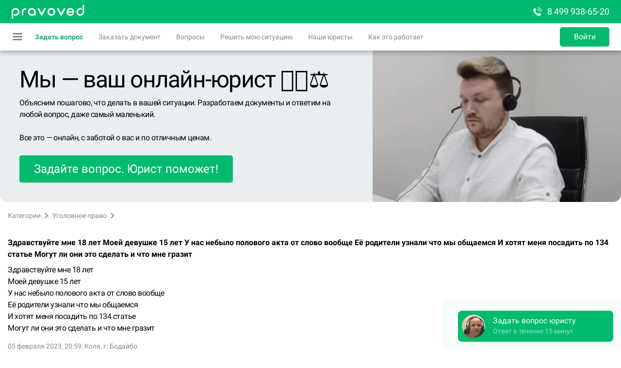

--- FILE ---
content_type: application/javascript; charset=UTF-8
request_url: https://pravoved.ru/_next/static/chunks/2460-852530c8d07134f0a72d.js
body_size: 3541
content:
(self.webpackChunk_N_E=self.webpackChunk_N_E||[]).push([[2460],{13441:function(t,e,n){t.exports=function(){"use strict";var t=function(t){var e=t.id,n=t.viewBox,r=t.content;this.id=e,this.viewBox=n,this.content=r};t.prototype.stringify=function(){return this.content},t.prototype.toString=function(){return this.stringify()},t.prototype.destroy=function(){var t=this;["id","viewBox","content"].forEach((function(e){return delete t[e]}))};var e=function(t){var e=!!document.importNode,n=(new DOMParser).parseFromString(t,"image/svg+xml").documentElement;return e?document.importNode(n,!0):n};function r(t,e){return t(e={exports:{}},e.exports),e.exports}"undefined"!==typeof window?window:"undefined"!==typeof n.g?n.g:"undefined"!==typeof self&&self;var o=r((function(t,e){!function(e,n){t.exports=n()}(0,(function(){function t(t){return t&&"object"===typeof t&&"[object RegExp]"!==Object.prototype.toString.call(t)&&"[object Date]"!==Object.prototype.toString.call(t)}function e(t){return Array.isArray(t)?[]:{}}function n(n,r){return r&&!0===r.clone&&t(n)?i(e(n),n,r):n}function r(e,r,o){var u=e.slice();return r.forEach((function(r,s){"undefined"===typeof u[s]?u[s]=n(r,o):t(r)?u[s]=i(e[s],r,o):-1===e.indexOf(r)&&u.push(n(r,o))})),u}function o(e,r,o){var u={};return t(e)&&Object.keys(e).forEach((function(t){u[t]=n(e[t],o)})),Object.keys(r).forEach((function(s){t(r[s])&&e[s]?u[s]=i(e[s],r[s],o):u[s]=n(r[s],o)})),u}function i(t,e,i){var u=Array.isArray(e),s=(i||{arrayMerge:r}).arrayMerge||r;return u?Array.isArray(t)?s(t,e,i):n(e,i):o(t,e,i)}return i.all=function(t,e){if(!Array.isArray(t)||t.length<2)throw new Error("first argument should be an array with at least two elements");return t.reduce((function(t,n){return i(t,n,e)}))},i}))})),i=r((function(t,e){var n={svg:{name:"xmlns",uri:"http://www.w3.org/2000/svg"},xlink:{name:"xmlns:xlink",uri:"http://www.w3.org/1999/xlink"}};e.default=n,t.exports=e.default})),u=function(t){return Object.keys(t).map((function(e){return e+'="'+t[e].toString().replace(/"/g,"&quot;")+'"'})).join(" ")},s=i.svg,a=i.xlink,c={};c[s.name]=s.uri,c[a.name]=a.uri;var f=function(t,e){void 0===t&&(t="");var n=o(c,e||{});return"<svg "+u(n)+">"+t+"</svg>"};return function(t){function n(){t.apply(this,arguments)}t&&(n.__proto__=t),n.prototype=Object.create(t&&t.prototype),n.prototype.constructor=n;var r={isMounted:{}};return r.isMounted.get=function(){return!!this.node},n.createFromExistingNode=function(t){return new n({id:t.getAttribute("id"),viewBox:t.getAttribute("viewBox"),content:t.outerHTML})},n.prototype.destroy=function(){this.isMounted&&this.unmount(),t.prototype.destroy.call(this)},n.prototype.mount=function(t){if(this.isMounted)return this.node;var e="string"===typeof t?document.querySelector(t):t,n=this.render();return this.node=n,e.appendChild(n),n},n.prototype.render=function(){var t=this.stringify();return e(f(t)).childNodes[0]},n.prototype.unmount=function(){this.node.parentNode.removeChild(this.node)},Object.defineProperties(n.prototype,r),n}(t)}()},1704:function(t,e,n){t.exports=function(){"use strict";function t(t,e){return t(e={exports:{}},e.exports),e.exports}"undefined"!==typeof window?window:"undefined"!==typeof n.g?n.g:"undefined"!==typeof self&&self;var e=t((function(t,e){!function(e,n){t.exports=n()}(0,(function(){function t(t){return t&&"object"===typeof t&&"[object RegExp]"!==Object.prototype.toString.call(t)&&"[object Date]"!==Object.prototype.toString.call(t)}function e(t){return Array.isArray(t)?[]:{}}function n(n,r){return r&&!0===r.clone&&t(n)?i(e(n),n,r):n}function r(e,r,o){var u=e.slice();return r.forEach((function(r,s){"undefined"===typeof u[s]?u[s]=n(r,o):t(r)?u[s]=i(e[s],r,o):-1===e.indexOf(r)&&u.push(n(r,o))})),u}function o(e,r,o){var u={};return t(e)&&Object.keys(e).forEach((function(t){u[t]=n(e[t],o)})),Object.keys(r).forEach((function(s){t(r[s])&&e[s]?u[s]=i(e[s],r[s],o):u[s]=n(r[s],o)})),u}function i(t,e,i){var u=Array.isArray(e),s=(i||{arrayMerge:r}).arrayMerge||r;return u?Array.isArray(t)?s(t,e,i):n(e,i):o(t,e,i)}return i.all=function(t,e){if(!Array.isArray(t)||t.length<2)throw new Error("first argument should be an array with at least two elements");return t.reduce((function(t,n){return i(t,n,e)}))},i}))}));function r(t){return t=t||Object.create(null),{on:function(e,n){(t[e]||(t[e]=[])).push(n)},off:function(e,n){t[e]&&t[e].splice(t[e].indexOf(n)>>>0,1)},emit:function(e,n){(t[e]||[]).map((function(t){t(n)})),(t["*"]||[]).map((function(t){t(e,n)}))}}}var o=t((function(t,e){var n={svg:{name:"xmlns",uri:"http://www.w3.org/2000/svg"},xlink:{name:"xmlns:xlink",uri:"http://www.w3.org/1999/xlink"}};e.default=n,t.exports=e.default})),i=function(t){return Object.keys(t).map((function(e){return e+'="'+t[e].toString().replace(/"/g,"&quot;")+'"'})).join(" ")},u=o.svg,s=o.xlink,a={};a[u.name]=u.uri,a[s.name]=s.uri;var c,f=function(t,n){void 0===t&&(t="");var r=e(a,n||{});return"<svg "+i(r)+">"+t+"</svg>"},d=o.svg,p=o.xlink,l={attrs:(c={style:["position: absolute","width: 0","height: 0"].join("; "),"aria-hidden":"true"},c[d.name]=d.uri,c[p.name]=p.uri,c)},h=function(t){this.config=e(l,t||{}),this.symbols=[]};h.prototype.add=function(t){var e=this.symbols,n=this.find(t.id);return n?(e[e.indexOf(n)]=t,!1):(e.push(t),!0)},h.prototype.remove=function(t){var e=this.symbols,n=this.find(t);return!!n&&(e.splice(e.indexOf(n),1),n.destroy(),!0)},h.prototype.find=function(t){return this.symbols.filter((function(e){return e.id===t}))[0]||null},h.prototype.has=function(t){return null!==this.find(t)},h.prototype.stringify=function(){var t=this.config.attrs,e=this.symbols.map((function(t){return t.stringify()})).join("");return f(e,t)},h.prototype.toString=function(){return this.stringify()},h.prototype.destroy=function(){this.symbols.forEach((function(t){return t.destroy()}))};var y=function(t){var e=t.id,n=t.viewBox,r=t.content;this.id=e,this.viewBox=n,this.content=r};y.prototype.stringify=function(){return this.content},y.prototype.toString=function(){return this.stringify()},y.prototype.destroy=function(){var t=this;["id","viewBox","content"].forEach((function(e){return delete t[e]}))};var g=function(t){var e=!!document.importNode,n=(new DOMParser).parseFromString(t,"image/svg+xml").documentElement;return e?document.importNode(n,!0):n},m=function(t){function e(){t.apply(this,arguments)}t&&(e.__proto__=t),e.prototype=Object.create(t&&t.prototype),e.prototype.constructor=e;var n={isMounted:{}};return n.isMounted.get=function(){return!!this.node},e.createFromExistingNode=function(t){return new e({id:t.getAttribute("id"),viewBox:t.getAttribute("viewBox"),content:t.outerHTML})},e.prototype.destroy=function(){this.isMounted&&this.unmount(),t.prototype.destroy.call(this)},e.prototype.mount=function(t){if(this.isMounted)return this.node;var e="string"===typeof t?document.querySelector(t):t,n=this.render();return this.node=n,e.appendChild(n),n},e.prototype.render=function(){var t=this.stringify();return g(f(t)).childNodes[0]},e.prototype.unmount=function(){this.node.parentNode.removeChild(this.node)},Object.defineProperties(e.prototype,n),e}(y),v={autoConfigure:!0,mountTo:"body",syncUrlsWithBaseTag:!1,listenLocationChangeEvent:!0,locationChangeEvent:"locationChange",locationChangeAngularEmitter:!1,usagesToUpdate:"use[*|href]",moveGradientsOutsideSymbol:!1},w=function(t){return Array.prototype.slice.call(t,0)},b={isChrome:function(){return/chrome/i.test(navigator.userAgent)},isFirefox:function(){return/firefox/i.test(navigator.userAgent)},isIE:function(){return/msie/i.test(navigator.userAgent)||/trident/i.test(navigator.userAgent)},isEdge:function(){return/edge/i.test(navigator.userAgent)}},E=function(t,e){var n=document.createEvent("CustomEvent");n.initCustomEvent(t,!1,!1,e),window.dispatchEvent(n)},x=function(t){var e=[];return w(t.querySelectorAll("style")).forEach((function(t){t.textContent+="",e.push(t)})),e},O=function(t){return(t||window.location.href).split("#")[0]},_=function(t){angular.module("ng").run(["$rootScope",function(e){e.$on("$locationChangeSuccess",(function(e,n,r){E(t,{oldUrl:r,newUrl:n})}))}])},S="linearGradient, radialGradient, pattern, mask, clipPath",A=function(t,e){return void 0===e&&(e=S),w(t.querySelectorAll("symbol")).forEach((function(t){w(t.querySelectorAll(e)).forEach((function(e){t.parentNode.insertBefore(e,t)}))})),t};function M(t,e){return w(t).reduce((function(t,n){if(!n.attributes)return t;var r=w(n.attributes),o=e?r.filter(e):r;return t.concat(o)}),[])}var C=o.xlink.uri,N="xlink:href",j=/[{}|\\\^\[\]`"<>]/g;function k(t){return t.replace(j,(function(t){return"%"+t[0].charCodeAt(0).toString(16).toUpperCase()}))}function T(t){return t.replace(/[.*+?^${}()|[\]\\]/g,"\\$&")}function B(t,e,n){return w(t).forEach((function(t){var r=t.getAttribute(N);if(r&&0===r.indexOf(e)){var o=r.replace(e,n);t.setAttributeNS(C,N,o)}})),t}var U,L=["clipPath","colorProfile","src","cursor","fill","filter","marker","markerStart","markerMid","markerEnd","mask","stroke","style"],q=L.map((function(t){return"["+t+"]"})).join(","),P=function(t,e,n,r){var o=k(n),i=k(r);M(t.querySelectorAll(q),(function(t){var e=t.localName,n=t.value;return-1!==L.indexOf(e)&&-1!==n.indexOf("url("+o)})).forEach((function(t){return t.value=t.value.replace(new RegExp(T(o),"g"),i)})),B(e,o,i)},G={MOUNT:"mount",SYMBOL_MOUNT:"symbol_mount"},F=function(t){function n(n){var o=this;void 0===n&&(n={}),t.call(this,e(v,n));var i=r();this._emitter=i,this.node=null;var u=this.config;if(u.autoConfigure&&this._autoConfigure(n),u.syncUrlsWithBaseTag){var s=document.getElementsByTagName("base")[0].getAttribute("href");i.on(G.MOUNT,(function(){return o.updateUrls("#",s)}))}var a=this._handleLocationChange.bind(this);this._handleLocationChange=a,u.listenLocationChangeEvent&&window.addEventListener(u.locationChangeEvent,a),u.locationChangeAngularEmitter&&_(u.locationChangeEvent),i.on(G.MOUNT,(function(t){u.moveGradientsOutsideSymbol&&A(t)})),i.on(G.SYMBOL_MOUNT,(function(t){u.moveGradientsOutsideSymbol&&A(t.parentNode),(b.isIE()||b.isEdge())&&x(t)}))}t&&(n.__proto__=t),n.prototype=Object.create(t&&t.prototype),n.prototype.constructor=n;var o={isMounted:{}};return o.isMounted.get=function(){return!!this.node},n.prototype._autoConfigure=function(t){var e=this.config;"undefined"===typeof t.syncUrlsWithBaseTag&&(e.syncUrlsWithBaseTag="undefined"!==typeof document.getElementsByTagName("base")[0]),"undefined"===typeof t.locationChangeAngularEmitter&&(e.locationChangeAngularEmitter="undefined"!==typeof window.angular),"undefined"===typeof t.moveGradientsOutsideSymbol&&(e.moveGradientsOutsideSymbol=b.isFirefox())},n.prototype._handleLocationChange=function(t){var e=t.detail,n=e.oldUrl,r=e.newUrl;this.updateUrls(n,r)},n.prototype.add=function(e){var n=this,r=t.prototype.add.call(this,e);return this.isMounted&&r&&(e.mount(n.node),this._emitter.emit(G.SYMBOL_MOUNT,e.node)),r},n.prototype.attach=function(t){var e=this,n=this;if(n.isMounted)return n.node;var r="string"===typeof t?document.querySelector(t):t;return n.node=r,this.symbols.forEach((function(t){t.mount(n.node),e._emitter.emit(G.SYMBOL_MOUNT,t.node)})),w(r.querySelectorAll("symbol")).forEach((function(t){var e=m.createFromExistingNode(t);e.node=t,n.add(e)})),this._emitter.emit(G.MOUNT,r),r},n.prototype.destroy=function(){var t=this,e=t.config,n=t.symbols,r=t._emitter;n.forEach((function(t){return t.destroy()})),r.off("*"),window.removeEventListener(e.locationChangeEvent,this._handleLocationChange),this.isMounted&&this.unmount()},n.prototype.mount=function(t,e){void 0===t&&(t=this.config.mountTo),void 0===e&&(e=!1);var n=this;if(n.isMounted)return n.node;var r="string"===typeof t?document.querySelector(t):t,o=n.render();return this.node=o,e&&r.childNodes[0]?r.insertBefore(o,r.childNodes[0]):r.appendChild(o),this._emitter.emit(G.MOUNT,o),o},n.prototype.render=function(){return g(this.stringify())},n.prototype.unmount=function(){this.node.parentNode.removeChild(this.node)},n.prototype.updateUrls=function(t,e){if(!this.isMounted)return!1;var n=document.querySelectorAll(this.config.usagesToUpdate);return P(this.node,n,O(t)+"#",O(e)+"#"),!0},Object.defineProperties(n.prototype,o),n}(h),D=t((function(t){var e;e=function(){var t,e=[],n=document,r=n.documentElement.doScroll,o="DOMContentLoaded",i=(r?/^loaded|^c/:/^loaded|^i|^c/).test(n.readyState);return i||n.addEventListener(o,t=function(){for(n.removeEventListener(o,t),i=1;t=e.shift();)t()}),function(t){i?setTimeout(t,0):e.push(t)}},t.exports=e()})),I="__SVG_SPRITE_NODE__",R="__SVG_SPRITE__";window[R]?U=window[R]:(U=new F({attrs:{id:I,"aria-hidden":"true"}}),window[R]=U);var $=function(){var t=document.getElementById(I);t?U.attach(t):U.mount(document.body,!0)};return document.body?$():D($),U}()}}]);
//# sourceMappingURL=2460-852530c8d07134f0a72d.js.map

--- FILE ---
content_type: application/javascript; charset=UTF-8
request_url: https://pravoved.ru/_next/static/chunks/7347-3b1b796d57cb5dea51b5.js
body_size: 193485
content:
(self.webpackChunk_N_E=self.webpackChunk_N_E||[]).push([[7347],{10784:function(t,e,i){"use strict";var r=i(21567).Buffer;function n(t,e){return function(){return t.apply(e,arguments)}}const{toString:o}=Object.prototype,{getPrototypeOf:s}=Object,h=(a=Object.create(null),t=>{const e=o.call(t);return a[e]||(a[e]=e.slice(8,-1).toLowerCase())});var a;const u=t=>(t=t.toLowerCase(),e=>h(e)===t),f=t=>e=>typeof e===t,{isArray:c}=Array,l=f("undefined");const d=u("ArrayBuffer");const p=f("string"),m=f("function"),g=f("number"),v=t=>null!==t&&"object"===typeof t,b=t=>{if("object"!==h(t))return!1;const e=s(t);return(null===e||e===Object.prototype||null===Object.getPrototypeOf(e))&&!(Symbol.toStringTag in t)&&!(Symbol.iterator in t)},y=u("Date"),w=u("File"),M=u("Blob"),_=u("FileList"),S=u("URLSearchParams");function k(t,e,{allOwnKeys:i=!1}={}){if(null===t||"undefined"===typeof t)return;let r,n;if("object"!==typeof t&&(t=[t]),c(t))for(r=0,n=t.length;r<n;r++)e.call(null,t[r],r,t);else{const n=i?Object.getOwnPropertyNames(t):Object.keys(t),o=n.length;let s;for(r=0;r<o;r++)s=n[r],e.call(null,t[s],s,t)}}function A(t,e){e=e.toLowerCase();const i=Object.keys(t);let r,n=i.length;for(;n-- >0;)if(r=i[n],e===r.toLowerCase())return r;return null}const x="undefined"!==typeof globalThis?globalThis:"undefined"!==typeof self?self:"undefined"!==typeof window?window:i.g,E=t=>!l(t)&&t!==x;const B=(C="undefined"!==typeof Uint8Array&&s(Uint8Array),t=>C&&t instanceof C);var C;const R=u("HTMLFormElement"),O=(({hasOwnProperty:t})=>(e,i)=>t.call(e,i))(Object.prototype),I=u("RegExp"),T=(t,e)=>{const i=Object.getOwnPropertyDescriptors(t),r={};k(i,((i,n)=>{let o;!1!==(o=e(i,n,t))&&(r[n]=o||i)})),Object.defineProperties(t,r)},P="abcdefghijklmnopqrstuvwxyz",j="0123456789",N={DIGIT:j,ALPHA:P,ALPHA_DIGIT:P+P.toUpperCase()+j};const q=u("AsyncFunction");var F={isArray:c,isArrayBuffer:d,isBuffer:function(t){return null!==t&&!l(t)&&null!==t.constructor&&!l(t.constructor)&&m(t.constructor.isBuffer)&&t.constructor.isBuffer(t)},isFormData:t=>{let e;return t&&("function"===typeof FormData&&t instanceof FormData||m(t.append)&&("formdata"===(e=h(t))||"object"===e&&m(t.toString)&&"[object FormData]"===t.toString()))},isArrayBufferView:function(t){let e;return e="undefined"!==typeof ArrayBuffer&&ArrayBuffer.isView?ArrayBuffer.isView(t):t&&t.buffer&&d(t.buffer),e},isString:p,isNumber:g,isBoolean:t=>!0===t||!1===t,isObject:v,isPlainObject:b,isUndefined:l,isDate:y,isFile:w,isBlob:M,isRegExp:I,isFunction:m,isStream:t=>v(t)&&m(t.pipe),isURLSearchParams:S,isTypedArray:B,isFileList:_,forEach:k,merge:function t(){const{caseless:e}=E(this)&&this||{},i={},r=(r,n)=>{const o=e&&A(i,n)||n;b(i[o])&&b(r)?i[o]=t(i[o],r):b(r)?i[o]=t({},r):c(r)?i[o]=r.slice():i[o]=r};for(let n=0,o=arguments.length;n<o;n++)arguments[n]&&k(arguments[n],r);return i},extend:(t,e,i,{allOwnKeys:r}={})=>(k(e,((e,r)=>{i&&m(e)?t[r]=n(e,i):t[r]=e}),{allOwnKeys:r}),t),trim:t=>t.trim?t.trim():t.replace(/^[\s\uFEFF\xA0]+|[\s\uFEFF\xA0]+$/g,""),stripBOM:t=>(65279===t.charCodeAt(0)&&(t=t.slice(1)),t),inherits:(t,e,i,r)=>{t.prototype=Object.create(e.prototype,r),t.prototype.constructor=t,Object.defineProperty(t,"super",{value:e.prototype}),i&&Object.assign(t.prototype,i)},toFlatObject:(t,e,i,r)=>{let n,o,h;const a={};if(e=e||{},null==t)return e;do{for(n=Object.getOwnPropertyNames(t),o=n.length;o-- >0;)h=n[o],r&&!r(h,t,e)||a[h]||(e[h]=t[h],a[h]=!0);t=!1!==i&&s(t)}while(t&&(!i||i(t,e))&&t!==Object.prototype);return e},kindOf:h,kindOfTest:u,endsWith:(t,e,i)=>{t=String(t),(void 0===i||i>t.length)&&(i=t.length),i-=e.length;const r=t.indexOf(e,i);return-1!==r&&r===i},toArray:t=>{if(!t)return null;if(c(t))return t;let e=t.length;if(!g(e))return null;const i=new Array(e);for(;e-- >0;)i[e]=t[e];return i},forEachEntry:(t,e)=>{const i=(t&&t[Symbol.iterator]).call(t);let r;for(;(r=i.next())&&!r.done;){const i=r.value;e.call(t,i[0],i[1])}},matchAll:(t,e)=>{let i;const r=[];for(;null!==(i=t.exec(e));)r.push(i);return r},isHTMLForm:R,hasOwnProperty:O,hasOwnProp:O,reduceDescriptors:T,freezeMethods:t=>{T(t,((e,i)=>{if(m(t)&&-1!==["arguments","caller","callee"].indexOf(i))return!1;const r=t[i];m(r)&&(e.enumerable=!1,"writable"in e?e.writable=!1:e.set||(e.set=()=>{throw Error("Can not rewrite read-only method '"+i+"'")}))}))},toObjectSet:(t,e)=>{const i={},r=t=>{t.forEach((t=>{i[t]=!0}))};return c(t)?r(t):r(String(t).split(e)),i},toCamelCase:t=>t.toLowerCase().replace(/[-_\s]([a-z\d])(\w*)/g,(function(t,e,i){return e.toUpperCase()+i})),noop:()=>{},toFiniteNumber:(t,e)=>(t=+t,Number.isFinite(t)?t:e),findKey:A,global:x,isContextDefined:E,ALPHABET:N,generateString:(t=16,e=N.ALPHA_DIGIT)=>{let i="";const{length:r}=e;for(;t--;)i+=e[Math.random()*r|0];return i},isSpecCompliantForm:function(t){return!!(t&&m(t.append)&&"FormData"===t[Symbol.toStringTag]&&t[Symbol.iterator])},toJSONObject:t=>{const e=new Array(10),i=(t,r)=>{if(v(t)){if(e.indexOf(t)>=0)return;if(!("toJSON"in t)){e[r]=t;const n=c(t)?[]:{};return k(t,((t,e)=>{const o=i(t,r+1);!l(o)&&(n[e]=o)})),e[r]=void 0,n}}return t};return i(t,0)},isAsyncFn:q,isThenable:t=>t&&(v(t)||m(t))&&m(t.then)&&m(t.catch)};function L(t,e,i,r,n){Error.call(this),Error.captureStackTrace?Error.captureStackTrace(this,this.constructor):this.stack=(new Error).stack,this.message=t,this.name="AxiosError",e&&(this.code=e),i&&(this.config=i),r&&(this.request=r),n&&(this.response=n)}F.inherits(L,Error,{toJSON:function(){return{message:this.message,name:this.name,description:this.description,number:this.number,fileName:this.fileName,lineNumber:this.lineNumber,columnNumber:this.columnNumber,stack:this.stack,config:F.toJSONObject(this.config),code:this.code,status:this.response&&this.response.status?this.response.status:null}}});const D=L.prototype,z={};["ERR_BAD_OPTION_VALUE","ERR_BAD_OPTION","ECONNABORTED","ETIMEDOUT","ERR_NETWORK","ERR_FR_TOO_MANY_REDIRECTS","ERR_DEPRECATED","ERR_BAD_RESPONSE","ERR_BAD_REQUEST","ERR_CANCELED","ERR_NOT_SUPPORT","ERR_INVALID_URL"].forEach((t=>{z[t]={value:t}})),Object.defineProperties(L,z),Object.defineProperty(D,"isAxiosError",{value:!0}),L.from=(t,e,i,r,n,o)=>{const s=Object.create(D);return F.toFlatObject(t,s,(function(t){return t!==Error.prototype}),(t=>"isAxiosError"!==t)),L.call(s,t.message,e,i,r,n),s.cause=t,s.name=t.name,o&&Object.assign(s,o),s};function U(t){return F.isPlainObject(t)||F.isArray(t)}function Z(t){return F.endsWith(t,"[]")?t.slice(0,-2):t}function H(t,e,i){return t?t.concat(e).map((function(t,e){return t=Z(t),!i&&e?"["+t+"]":t})).join(i?".":""):e}const K=F.toFlatObject(F,{},null,(function(t){return/^is[A-Z]/.test(t)}));function W(t,e,i){if(!F.isObject(t))throw new TypeError("target must be an object");e=e||new FormData;const n=(i=F.toFlatObject(i,{metaTokens:!0,dots:!1,indexes:!1},!1,(function(t,e){return!F.isUndefined(e[t])}))).metaTokens,o=i.visitor||f,s=i.dots,h=i.indexes,a=(i.Blob||"undefined"!==typeof Blob&&Blob)&&F.isSpecCompliantForm(e);if(!F.isFunction(o))throw new TypeError("visitor must be a function");function u(t){if(null===t)return"";if(F.isDate(t))return t.toISOString();if(!a&&F.isBlob(t))throw new L("Blob is not supported. Use a Buffer instead.");return F.isArrayBuffer(t)||F.isTypedArray(t)?a&&"function"===typeof Blob?new Blob([t]):r.from(t):t}function f(t,i,r){let o=t;if(t&&!r&&"object"===typeof t)if(F.endsWith(i,"{}"))i=n?i:i.slice(0,-2),t=JSON.stringify(t);else if(F.isArray(t)&&function(t){return F.isArray(t)&&!t.some(U)}(t)||(F.isFileList(t)||F.endsWith(i,"[]"))&&(o=F.toArray(t)))return i=Z(i),o.forEach((function(t,r){!F.isUndefined(t)&&null!==t&&e.append(!0===h?H([i],r,s):null===h?i:i+"[]",u(t))})),!1;return!!U(t)||(e.append(H(r,i,s),u(t)),!1)}const c=[],l=Object.assign(K,{defaultVisitor:f,convertValue:u,isVisitable:U});if(!F.isObject(t))throw new TypeError("data must be an object");return function t(i,r){if(!F.isUndefined(i)){if(-1!==c.indexOf(i))throw Error("Circular reference detected in "+r.join("."));c.push(i),F.forEach(i,(function(i,n){!0===(!(F.isUndefined(i)||null===i)&&o.call(e,i,F.isString(n)?n.trim():n,r,l))&&t(i,r?r.concat(n):[n])})),c.pop()}}(t),e}function J(t){const e={"!":"%21","'":"%27","(":"%28",")":"%29","~":"%7E","%20":"+","%00":"\0"};return encodeURIComponent(t).replace(/[!'()~]|%20|%00/g,(function(t){return e[t]}))}function V(t,e){this._pairs=[],t&&W(t,this,e)}const X=V.prototype;function G(t){return encodeURIComponent(t).replace(/%3A/gi,":").replace(/%24/g,"$").replace(/%2C/gi,",").replace(/%20/g,"+").replace(/%5B/gi,"[").replace(/%5D/gi,"]")}function Y(t,e,i){if(!e)return t;const r=i&&i.encode||G,n=i&&i.serialize;let o;if(o=n?n(e,i):F.isURLSearchParams(e)?e.toString():new V(e,i).toString(r),o){const e=t.indexOf("#");-1!==e&&(t=t.slice(0,e)),t+=(-1===t.indexOf("?")?"?":"&")+o}return t}X.append=function(t,e){this._pairs.push([t,e])},X.toString=function(t){const e=t?function(e){return t.call(this,e,J)}:J;return this._pairs.map((function(t){return e(t[0])+"="+e(t[1])}),"").join("&")};var $=class{constructor(){this.handlers=[]}use(t,e,i){return this.handlers.push({fulfilled:t,rejected:e,synchronous:!!i&&i.synchronous,runWhen:i?i.runWhen:null}),this.handlers.length-1}eject(t){this.handlers[t]&&(this.handlers[t]=null)}clear(){this.handlers&&(this.handlers=[])}forEach(t){F.forEach(this.handlers,(function(e){null!==e&&t(e)}))}},Q={silentJSONParsing:!0,forcedJSONParsing:!0,clarifyTimeoutError:!1};var tt={isBrowser:!0,classes:{URLSearchParams:"undefined"!==typeof URLSearchParams?URLSearchParams:V,FormData:"undefined"!==typeof FormData?FormData:null,Blob:"undefined"!==typeof Blob?Blob:null},isStandardBrowserEnv:(()=>{let t;return("undefined"===typeof navigator||"ReactNative"!==(t=navigator.product)&&"NativeScript"!==t&&"NS"!==t)&&("undefined"!==typeof window&&"undefined"!==typeof document)})(),isStandardBrowserWebWorkerEnv:"undefined"!==typeof WorkerGlobalScope&&self instanceof WorkerGlobalScope&&"function"===typeof self.importScripts,protocols:["http","https","file","blob","url","data"]};function et(t){function e(t,i,r,n){let o=t[n++];const s=Number.isFinite(+o),h=n>=t.length;if(o=!o&&F.isArray(r)?r.length:o,h)return F.hasOwnProp(r,o)?r[o]=[r[o],i]:r[o]=i,!s;r[o]&&F.isObject(r[o])||(r[o]=[]);return e(t,i,r[o],n)&&F.isArray(r[o])&&(r[o]=function(t){const e={},i=Object.keys(t);let r;const n=i.length;let o;for(r=0;r<n;r++)o=i[r],e[o]=t[o];return e}(r[o])),!s}if(F.isFormData(t)&&F.isFunction(t.entries)){const i={};return F.forEachEntry(t,((t,r)=>{e(function(t){return F.matchAll(/\w+|\[(\w*)]/g,t).map((t=>"[]"===t[0]?"":t[1]||t[0]))}(t),r,i,0)})),i}return null}const it={transitional:Q,adapter:tt.isNode?"http":"xhr",transformRequest:[function(t,e){const i=e.getContentType()||"",r=i.indexOf("application/json")>-1,n=F.isObject(t);n&&F.isHTMLForm(t)&&(t=new FormData(t));if(F.isFormData(t))return r&&r?JSON.stringify(et(t)):t;if(F.isArrayBuffer(t)||F.isBuffer(t)||F.isStream(t)||F.isFile(t)||F.isBlob(t))return t;if(F.isArrayBufferView(t))return t.buffer;if(F.isURLSearchParams(t))return e.setContentType("application/x-www-form-urlencoded;charset=utf-8",!1),t.toString();let o;if(n){if(i.indexOf("application/x-www-form-urlencoded")>-1)return function(t,e){return W(t,new tt.classes.URLSearchParams,Object.assign({visitor:function(t,e,i,r){return tt.isNode&&F.isBuffer(t)?(this.append(e,t.toString("base64")),!1):r.defaultVisitor.apply(this,arguments)}},e))}(t,this.formSerializer).toString();if((o=F.isFileList(t))||i.indexOf("multipart/form-data")>-1){const e=this.env&&this.env.FormData;return W(o?{"files[]":t}:t,e&&new e,this.formSerializer)}}return n||r?(e.setContentType("application/json",!1),function(t,e,i){if(F.isString(t))try{return(e||JSON.parse)(t),F.trim(t)}catch(r){if("SyntaxError"!==r.name)throw r}return(i||JSON.stringify)(t)}(t)):t}],transformResponse:[function(t){const e=this.transitional||it.transitional,i=e&&e.forcedJSONParsing,r="json"===this.responseType;if(t&&F.isString(t)&&(i&&!this.responseType||r)){const i=!(e&&e.silentJSONParsing)&&r;try{return JSON.parse(t)}catch(n){if(i){if("SyntaxError"===n.name)throw L.from(n,L.ERR_BAD_RESPONSE,this,null,this.response);throw n}}}return t}],timeout:0,xsrfCookieName:"XSRF-TOKEN",xsrfHeaderName:"X-XSRF-TOKEN",maxContentLength:-1,maxBodyLength:-1,env:{FormData:tt.classes.FormData,Blob:tt.classes.Blob},validateStatus:function(t){return t>=200&&t<300},headers:{common:{Accept:"application/json, text/plain, */*","Content-Type":void 0}}};F.forEach(["delete","get","head","post","put","patch"],(t=>{it.headers[t]={}}));var rt=it;const nt=F.toObjectSet(["age","authorization","content-length","content-type","etag","expires","from","host","if-modified-since","if-unmodified-since","last-modified","location","max-forwards","proxy-authorization","referer","retry-after","user-agent"]);const ot=Symbol("internals");function st(t){return t&&String(t).trim().toLowerCase()}function ht(t){return!1===t||null==t?t:F.isArray(t)?t.map(ht):String(t)}function at(t,e,i,r,n){return F.isFunction(r)?r.call(this,e,i):(n&&(e=i),F.isString(e)?F.isString(r)?-1!==e.indexOf(r):F.isRegExp(r)?r.test(e):void 0:void 0)}class ut{constructor(t){t&&this.set(t)}set(t,e,i){const r=this;function n(t,e,i){const n=st(e);if(!n)throw new Error("header name must be a non-empty string");const o=F.findKey(r,n);(!o||void 0===r[o]||!0===i||void 0===i&&!1!==r[o])&&(r[o||e]=ht(t))}const o=(t,e)=>F.forEach(t,((t,i)=>n(t,i,e)));return F.isPlainObject(t)||t instanceof this.constructor?o(t,e):F.isString(t)&&(t=t.trim())&&!/^[-_a-zA-Z0-9^`|~,!#$%&'*+.]+$/.test(t.trim())?o((t=>{const e={};let i,r,n;return t&&t.split("\n").forEach((function(t){n=t.indexOf(":"),i=t.substring(0,n).trim().toLowerCase(),r=t.substring(n+1).trim(),!i||e[i]&&nt[i]||("set-cookie"===i?e[i]?e[i].push(r):e[i]=[r]:e[i]=e[i]?e[i]+", "+r:r)})),e})(t),e):null!=t&&n(e,t,i),this}get(t,e){if(t=st(t)){const i=F.findKey(this,t);if(i){const t=this[i];if(!e)return t;if(!0===e)return function(t){const e=Object.create(null),i=/([^\s,;=]+)\s*(?:=\s*([^,;]+))?/g;let r;for(;r=i.exec(t);)e[r[1]]=r[2];return e}(t);if(F.isFunction(e))return e.call(this,t,i);if(F.isRegExp(e))return e.exec(t);throw new TypeError("parser must be boolean|regexp|function")}}}has(t,e){if(t=st(t)){const i=F.findKey(this,t);return!(!i||void 0===this[i]||e&&!at(0,this[i],i,e))}return!1}delete(t,e){const i=this;let r=!1;function n(t){if(t=st(t)){const n=F.findKey(i,t);!n||e&&!at(0,i[n],n,e)||(delete i[n],r=!0)}}return F.isArray(t)?t.forEach(n):n(t),r}clear(t){const e=Object.keys(this);let i=e.length,r=!1;for(;i--;){const n=e[i];t&&!at(0,this[n],n,t,!0)||(delete this[n],r=!0)}return r}normalize(t){const e=this,i={};return F.forEach(this,((r,n)=>{const o=F.findKey(i,n);if(o)return e[o]=ht(r),void delete e[n];const s=t?function(t){return t.trim().toLowerCase().replace(/([a-z\d])(\w*)/g,((t,e,i)=>e.toUpperCase()+i))}(n):String(n).trim();s!==n&&delete e[n],e[s]=ht(r),i[s]=!0})),this}concat(...t){return this.constructor.concat(this,...t)}toJSON(t){const e=Object.create(null);return F.forEach(this,((i,r)=>{null!=i&&!1!==i&&(e[r]=t&&F.isArray(i)?i.join(", "):i)})),e}[Symbol.iterator](){return Object.entries(this.toJSON())[Symbol.iterator]()}toString(){return Object.entries(this.toJSON()).map((([t,e])=>t+": "+e)).join("\n")}get[Symbol.toStringTag](){return"AxiosHeaders"}static from(t){return t instanceof this?t:new this(t)}static concat(t,...e){const i=new this(t);return e.forEach((t=>i.set(t))),i}static accessor(t){const e=(this[ot]=this[ot]={accessors:{}}).accessors,i=this.prototype;function r(t){const r=st(t);e[r]||(!function(t,e){const i=F.toCamelCase(" "+e);["get","set","has"].forEach((r=>{Object.defineProperty(t,r+i,{value:function(t,i,n){return this[r].call(this,e,t,i,n)},configurable:!0})}))}(i,t),e[r]=!0)}return F.isArray(t)?t.forEach(r):r(t),this}}ut.accessor(["Content-Type","Content-Length","Accept","Accept-Encoding","User-Agent","Authorization"]),F.reduceDescriptors(ut.prototype,(({value:t},e)=>{let i=e[0].toUpperCase()+e.slice(1);return{get:()=>t,set(t){this[i]=t}}})),F.freezeMethods(ut);var ft=ut;function ct(t,e){const i=this||rt,r=e||i,n=ft.from(r.headers);let o=r.data;return F.forEach(t,(function(t){o=t.call(i,o,n.normalize(),e?e.status:void 0)})),n.normalize(),o}function lt(t){return!(!t||!t.__CANCEL__)}function dt(t,e,i){L.call(this,null==t?"canceled":t,L.ERR_CANCELED,e,i),this.name="CanceledError"}F.inherits(dt,L,{__CANCEL__:!0});var pt=tt.isStandardBrowserEnv?{write:function(t,e,i,r,n,o){const s=[];s.push(t+"="+encodeURIComponent(e)),F.isNumber(i)&&s.push("expires="+new Date(i).toGMTString()),F.isString(r)&&s.push("path="+r),F.isString(n)&&s.push("domain="+n),!0===o&&s.push("secure"),document.cookie=s.join("; ")},read:function(t){const e=document.cookie.match(new RegExp("(^|;\\s*)("+t+")=([^;]*)"));return e?decodeURIComponent(e[3]):null},remove:function(t){this.write(t,"",Date.now()-864e5)}}:{write:function(){},read:function(){return null},remove:function(){}};function mt(t,e){return t&&!/^([a-z][a-z\d+\-.]*:)?\/\//i.test(e)?function(t,e){return e?t.replace(/\/+$/,"")+"/"+e.replace(/^\/+/,""):t}(t,e):e}var gt=tt.isStandardBrowserEnv?function(){const t=/(msie|trident)/i.test(navigator.userAgent),e=document.createElement("a");let i;function r(i){let r=i;return t&&(e.setAttribute("href",r),r=e.href),e.setAttribute("href",r),{href:e.href,protocol:e.protocol?e.protocol.replace(/:$/,""):"",host:e.host,search:e.search?e.search.replace(/^\?/,""):"",hash:e.hash?e.hash.replace(/^#/,""):"",hostname:e.hostname,port:e.port,pathname:"/"===e.pathname.charAt(0)?e.pathname:"/"+e.pathname}}return i=r(window.location.href),function(t){const e=F.isString(t)?r(t):t;return e.protocol===i.protocol&&e.host===i.host}}():function(){return!0};function vt(t,e){let i=0;const r=function(t,e){t=t||10;const i=new Array(t),r=new Array(t);let n,o=0,s=0;return e=void 0!==e?e:1e3,function(h){const a=Date.now(),u=r[s];n||(n=a),i[o]=h,r[o]=a;let f=s,c=0;for(;f!==o;)c+=i[f++],f%=t;if(o=(o+1)%t,o===s&&(s=(s+1)%t),a-n<e)return;const l=u&&a-u;return l?Math.round(1e3*c/l):void 0}}(50,250);return n=>{const o=n.loaded,s=n.lengthComputable?n.total:void 0,h=o-i,a=r(h);i=o;const u={loaded:o,total:s,progress:s?o/s:void 0,bytes:h,rate:a||void 0,estimated:a&&s&&o<=s?(s-o)/a:void 0,event:n};u[e?"download":"upload"]=!0,t(u)}}const bt={http:null,xhr:"undefined"!==typeof XMLHttpRequest&&function(t){return new Promise((function(e,i){let r=t.data;const n=ft.from(t.headers).normalize(),o=t.responseType;let s;function h(){t.cancelToken&&t.cancelToken.unsubscribe(s),t.signal&&t.signal.removeEventListener("abort",s)}F.isFormData(r)&&(tt.isStandardBrowserEnv||tt.isStandardBrowserWebWorkerEnv?n.setContentType(!1):n.setContentType("multipart/form-data;",!1));let a=new XMLHttpRequest;if(t.auth){const e=t.auth.username||"",i=t.auth.password?unescape(encodeURIComponent(t.auth.password)):"";n.set("Authorization","Basic "+btoa(e+":"+i))}const u=mt(t.baseURL,t.url);function f(){if(!a)return;const r=ft.from("getAllResponseHeaders"in a&&a.getAllResponseHeaders());!function(t,e,i){const r=i.config.validateStatus;i.status&&r&&!r(i.status)?e(new L("Request failed with status code "+i.status,[L.ERR_BAD_REQUEST,L.ERR_BAD_RESPONSE][Math.floor(i.status/100)-4],i.config,i.request,i)):t(i)}((function(t){e(t),h()}),(function(t){i(t),h()}),{data:o&&"text"!==o&&"json"!==o?a.response:a.responseText,status:a.status,statusText:a.statusText,headers:r,config:t,request:a}),a=null}if(a.open(t.method.toUpperCase(),Y(u,t.params,t.paramsSerializer),!0),a.timeout=t.timeout,"onloadend"in a?a.onloadend=f:a.onreadystatechange=function(){a&&4===a.readyState&&(0!==a.status||a.responseURL&&0===a.responseURL.indexOf("file:"))&&setTimeout(f)},a.onabort=function(){a&&(i(new L("Request aborted",L.ECONNABORTED,t,a)),a=null)},a.onerror=function(){i(new L("Network Error",L.ERR_NETWORK,t,a)),a=null},a.ontimeout=function(){let e=t.timeout?"timeout of "+t.timeout+"ms exceeded":"timeout exceeded";const r=t.transitional||Q;t.timeoutErrorMessage&&(e=t.timeoutErrorMessage),i(new L(e,r.clarifyTimeoutError?L.ETIMEDOUT:L.ECONNABORTED,t,a)),a=null},tt.isStandardBrowserEnv){const e=(t.withCredentials||gt(u))&&t.xsrfCookieName&&pt.read(t.xsrfCookieName);e&&n.set(t.xsrfHeaderName,e)}void 0===r&&n.setContentType(null),"setRequestHeader"in a&&F.forEach(n.toJSON(),(function(t,e){a.setRequestHeader(e,t)})),F.isUndefined(t.withCredentials)||(a.withCredentials=!!t.withCredentials),o&&"json"!==o&&(a.responseType=t.responseType),"function"===typeof t.onDownloadProgress&&a.addEventListener("progress",vt(t.onDownloadProgress,!0)),"function"===typeof t.onUploadProgress&&a.upload&&a.upload.addEventListener("progress",vt(t.onUploadProgress)),(t.cancelToken||t.signal)&&(s=e=>{a&&(i(!e||e.type?new dt(null,t,a):e),a.abort(),a=null)},t.cancelToken&&t.cancelToken.subscribe(s),t.signal&&(t.signal.aborted?s():t.signal.addEventListener("abort",s)));const c=function(t){const e=/^([-+\w]{1,25})(:?\/\/|:)/.exec(t);return e&&e[1]||""}(u);c&&-1===tt.protocols.indexOf(c)?i(new L("Unsupported protocol "+c+":",L.ERR_BAD_REQUEST,t)):a.send(r||null)}))}};F.forEach(bt,((t,e)=>{if(t){try{Object.defineProperty(t,"name",{value:e})}catch(i){}Object.defineProperty(t,"adapterName",{value:e})}}));var yt=t=>{t=F.isArray(t)?t:[t];const{length:e}=t;let i,r;for(let n=0;n<e&&(i=t[n],!(r=F.isString(i)?bt[i.toLowerCase()]:i));n++);if(!r){if(!1===r)throw new L(`Adapter ${i} is not supported by the environment`,"ERR_NOT_SUPPORT");throw new Error(F.hasOwnProp(bt,i)?`Adapter '${i}' is not available in the build`:`Unknown adapter '${i}'`)}if(!F.isFunction(r))throw new TypeError("adapter is not a function");return r};function wt(t){if(t.cancelToken&&t.cancelToken.throwIfRequested(),t.signal&&t.signal.aborted)throw new dt(null,t)}function Mt(t){wt(t),t.headers=ft.from(t.headers),t.data=ct.call(t,t.transformRequest),-1!==["post","put","patch"].indexOf(t.method)&&t.headers.setContentType("application/x-www-form-urlencoded",!1);return yt(t.adapter||rt.adapter)(t).then((function(e){return wt(t),e.data=ct.call(t,t.transformResponse,e),e.headers=ft.from(e.headers),e}),(function(e){return lt(e)||(wt(t),e&&e.response&&(e.response.data=ct.call(t,t.transformResponse,e.response),e.response.headers=ft.from(e.response.headers))),Promise.reject(e)}))}const _t=t=>t instanceof ft?t.toJSON():t;function St(t,e){e=e||{};const i={};function r(t,e,i){return F.isPlainObject(t)&&F.isPlainObject(e)?F.merge.call({caseless:i},t,e):F.isPlainObject(e)?F.merge({},e):F.isArray(e)?e.slice():e}function n(t,e,i){return F.isUndefined(e)?F.isUndefined(t)?void 0:r(void 0,t,i):r(t,e,i)}function o(t,e){if(!F.isUndefined(e))return r(void 0,e)}function s(t,e){return F.isUndefined(e)?F.isUndefined(t)?void 0:r(void 0,t):r(void 0,e)}function h(i,n,o){return o in e?r(i,n):o in t?r(void 0,i):void 0}const a={url:o,method:o,data:o,baseURL:s,transformRequest:s,transformResponse:s,paramsSerializer:s,timeout:s,timeoutMessage:s,withCredentials:s,adapter:s,responseType:s,xsrfCookieName:s,xsrfHeaderName:s,onUploadProgress:s,onDownloadProgress:s,decompress:s,maxContentLength:s,maxBodyLength:s,beforeRedirect:s,transport:s,httpAgent:s,httpsAgent:s,cancelToken:s,socketPath:s,responseEncoding:s,validateStatus:h,headers:(t,e)=>n(_t(t),_t(e),!0)};return F.forEach(Object.keys(Object.assign({},t,e)),(function(r){const o=a[r]||n,s=o(t[r],e[r],r);F.isUndefined(s)&&o!==h||(i[r]=s)})),i}const kt="1.5.0",At={};["object","boolean","number","function","string","symbol"].forEach(((t,e)=>{At[t]=function(i){return typeof i===t||"a"+(e<1?"n ":" ")+t}}));const xt={};At.transitional=function(t,e,i){function r(t,e){return"[Axios v1.5.0] Transitional option '"+t+"'"+e+(i?". "+i:"")}return(i,n,o)=>{if(!1===t)throw new L(r(n," has been removed"+(e?" in "+e:"")),L.ERR_DEPRECATED);return e&&!xt[n]&&(xt[n]=!0,console.warn(r(n," has been deprecated since v"+e+" and will be removed in the near future"))),!t||t(i,n,o)}};var Et={assertOptions:function(t,e,i){if("object"!==typeof t)throw new L("options must be an object",L.ERR_BAD_OPTION_VALUE);const r=Object.keys(t);let n=r.length;for(;n-- >0;){const o=r[n],s=e[o];if(s){const e=t[o],i=void 0===e||s(e,o,t);if(!0!==i)throw new L("option "+o+" must be "+i,L.ERR_BAD_OPTION_VALUE)}else if(!0!==i)throw new L("Unknown option "+o,L.ERR_BAD_OPTION)}},validators:At};const Bt=Et.validators;class Ct{constructor(t){this.defaults=t,this.interceptors={request:new $,response:new $}}request(t,e){"string"===typeof t?(e=e||{}).url=t:e=t||{},e=St(this.defaults,e);const{transitional:i,paramsSerializer:r,headers:n}=e;void 0!==i&&Et.assertOptions(i,{silentJSONParsing:Bt.transitional(Bt.boolean),forcedJSONParsing:Bt.transitional(Bt.boolean),clarifyTimeoutError:Bt.transitional(Bt.boolean)},!1),null!=r&&(F.isFunction(r)?e.paramsSerializer={serialize:r}:Et.assertOptions(r,{encode:Bt.function,serialize:Bt.function},!0)),e.method=(e.method||this.defaults.method||"get").toLowerCase();let o=n&&F.merge(n.common,n[e.method]);n&&F.forEach(["delete","get","head","post","put","patch","common"],(t=>{delete n[t]})),e.headers=ft.concat(o,n);const s=[];let h=!0;this.interceptors.request.forEach((function(t){"function"===typeof t.runWhen&&!1===t.runWhen(e)||(h=h&&t.synchronous,s.unshift(t.fulfilled,t.rejected))}));const a=[];let u;this.interceptors.response.forEach((function(t){a.push(t.fulfilled,t.rejected)}));let f,c=0;if(!h){const t=[Mt.bind(this),void 0];for(t.unshift.apply(t,s),t.push.apply(t,a),f=t.length,u=Promise.resolve(e);c<f;)u=u.then(t[c++],t[c++]);return u}f=s.length;let l=e;for(c=0;c<f;){const t=s[c++],e=s[c++];try{l=t(l)}catch(d){e.call(this,d);break}}try{u=Mt.call(this,l)}catch(d){return Promise.reject(d)}for(c=0,f=a.length;c<f;)u=u.then(a[c++],a[c++]);return u}getUri(t){return Y(mt((t=St(this.defaults,t)).baseURL,t.url),t.params,t.paramsSerializer)}}F.forEach(["delete","get","head","options"],(function(t){Ct.prototype[t]=function(e,i){return this.request(St(i||{},{method:t,url:e,data:(i||{}).data}))}})),F.forEach(["post","put","patch"],(function(t){function e(e){return function(i,r,n){return this.request(St(n||{},{method:t,headers:e?{"Content-Type":"multipart/form-data"}:{},url:i,data:r}))}}Ct.prototype[t]=e(),Ct.prototype[t+"Form"]=e(!0)}));var Rt=Ct;class Ot{constructor(t){if("function"!==typeof t)throw new TypeError("executor must be a function.");let e;this.promise=new Promise((function(t){e=t}));const i=this;this.promise.then((t=>{if(!i._listeners)return;let e=i._listeners.length;for(;e-- >0;)i._listeners[e](t);i._listeners=null})),this.promise.then=t=>{let e;const r=new Promise((t=>{i.subscribe(t),e=t})).then(t);return r.cancel=function(){i.unsubscribe(e)},r},t((function(t,r,n){i.reason||(i.reason=new dt(t,r,n),e(i.reason))}))}throwIfRequested(){if(this.reason)throw this.reason}subscribe(t){this.reason?t(this.reason):this._listeners?this._listeners.push(t):this._listeners=[t]}unsubscribe(t){if(!this._listeners)return;const e=this._listeners.indexOf(t);-1!==e&&this._listeners.splice(e,1)}static source(){let t;return{token:new Ot((function(e){t=e})),cancel:t}}}var It=Ot;const Tt={Continue:100,SwitchingProtocols:101,Processing:102,EarlyHints:103,Ok:200,Created:201,Accepted:202,NonAuthoritativeInformation:203,NoContent:204,ResetContent:205,PartialContent:206,MultiStatus:207,AlreadyReported:208,ImUsed:226,MultipleChoices:300,MovedPermanently:301,Found:302,SeeOther:303,NotModified:304,UseProxy:305,Unused:306,TemporaryRedirect:307,PermanentRedirect:308,BadRequest:400,Unauthorized:401,PaymentRequired:402,Forbidden:403,NotFound:404,MethodNotAllowed:405,NotAcceptable:406,ProxyAuthenticationRequired:407,RequestTimeout:408,Conflict:409,Gone:410,LengthRequired:411,PreconditionFailed:412,PayloadTooLarge:413,UriTooLong:414,UnsupportedMediaType:415,RangeNotSatisfiable:416,ExpectationFailed:417,ImATeapot:418,MisdirectedRequest:421,UnprocessableEntity:422,Locked:423,FailedDependency:424,TooEarly:425,UpgradeRequired:426,PreconditionRequired:428,TooManyRequests:429,RequestHeaderFieldsTooLarge:431,UnavailableForLegalReasons:451,InternalServerError:500,NotImplemented:501,BadGateway:502,ServiceUnavailable:503,GatewayTimeout:504,HttpVersionNotSupported:505,VariantAlsoNegotiates:506,InsufficientStorage:507,LoopDetected:508,NotExtended:510,NetworkAuthenticationRequired:511};Object.entries(Tt).forEach((([t,e])=>{Tt[e]=t}));var Pt=Tt;const jt=function t(e){const i=new Rt(e),r=n(Rt.prototype.request,i);return F.extend(r,Rt.prototype,i,{allOwnKeys:!0}),F.extend(r,i,null,{allOwnKeys:!0}),r.create=function(i){return t(St(e,i))},r}(rt);jt.Axios=Rt,jt.CanceledError=dt,jt.CancelToken=It,jt.isCancel=lt,jt.VERSION=kt,jt.toFormData=W,jt.AxiosError=L,jt.Cancel=jt.CanceledError,jt.all=function(t){return Promise.all(t)},jt.spread=function(t){return function(e){return t.apply(null,e)}},jt.isAxiosError=function(t){return F.isObject(t)&&!0===t.isAxiosError},jt.mergeConfig=St,jt.AxiosHeaders=ft,jt.formToJSON=t=>et(F.isHTMLForm(t)?new FormData(t):t),jt.getAdapter=yt,jt.HttpStatusCode=Pt,jt.default=jt,t.exports=jt},55415:function(t){"use strict";t.exports=JSON.parse('{"aes-128-ecb":{"cipher":"AES","key":128,"iv":0,"mode":"ECB","type":"block"},"aes-192-ecb":{"cipher":"AES","key":192,"iv":0,"mode":"ECB","type":"block"},"aes-256-ecb":{"cipher":"AES","key":256,"iv":0,"mode":"ECB","type":"block"},"aes-128-cbc":{"cipher":"AES","key":128,"iv":16,"mode":"CBC","type":"block"},"aes-192-cbc":{"cipher":"AES","key":192,"iv":16,"mode":"CBC","type":"block"},"aes-256-cbc":{"cipher":"AES","key":256,"iv":16,"mode":"CBC","type":"block"},"aes128":{"cipher":"AES","key":128,"iv":16,"mode":"CBC","type":"block"},"aes192":{"cipher":"AES","key":192,"iv":16,"mode":"CBC","type":"block"},"aes256":{"cipher":"AES","key":256,"iv":16,"mode":"CBC","type":"block"},"aes-128-cfb":{"cipher":"AES","key":128,"iv":16,"mode":"CFB","type":"stream"},"aes-192-cfb":{"cipher":"AES","key":192,"iv":16,"mode":"CFB","type":"stream"},"aes-256-cfb":{"cipher":"AES","key":256,"iv":16,"mode":"CFB","type":"stream"},"aes-128-cfb8":{"cipher":"AES","key":128,"iv":16,"mode":"CFB8","type":"stream"},"aes-192-cfb8":{"cipher":"AES","key":192,"iv":16,"mode":"CFB8","type":"stream"},"aes-256-cfb8":{"cipher":"AES","key":256,"iv":16,"mode":"CFB8","type":"stream"},"aes-128-cfb1":{"cipher":"AES","key":128,"iv":16,"mode":"CFB1","type":"stream"},"aes-192-cfb1":{"cipher":"AES","key":192,"iv":16,"mode":"CFB1","type":"stream"},"aes-256-cfb1":{"cipher":"AES","key":256,"iv":16,"mode":"CFB1","type":"stream"},"aes-128-ofb":{"cipher":"AES","key":128,"iv":16,"mode":"OFB","type":"stream"},"aes-192-ofb":{"cipher":"AES","key":192,"iv":16,"mode":"OFB","type":"stream"},"aes-256-ofb":{"cipher":"AES","key":256,"iv":16,"mode":"OFB","type":"stream"},"aes-128-ctr":{"cipher":"AES","key":128,"iv":16,"mode":"CTR","type":"stream"},"aes-192-ctr":{"cipher":"AES","key":192,"iv":16,"mode":"CTR","type":"stream"},"aes-256-ctr":{"cipher":"AES","key":256,"iv":16,"mode":"CTR","type":"stream"},"aes-128-gcm":{"cipher":"AES","key":128,"iv":12,"mode":"GCM","type":"auth"},"aes-192-gcm":{"cipher":"AES","key":192,"iv":12,"mode":"GCM","type":"auth"},"aes-256-gcm":{"cipher":"AES","key":256,"iv":12,"mode":"GCM","type":"auth"}}')},42063:function(t){"use strict";t.exports=JSON.parse('{"sha224WithRSAEncryption":{"sign":"rsa","hash":"sha224","id":"302d300d06096086480165030402040500041c"},"RSA-SHA224":{"sign":"ecdsa/rsa","hash":"sha224","id":"302d300d06096086480165030402040500041c"},"sha256WithRSAEncryption":{"sign":"rsa","hash":"sha256","id":"3031300d060960864801650304020105000420"},"RSA-SHA256":{"sign":"ecdsa/rsa","hash":"sha256","id":"3031300d060960864801650304020105000420"},"sha384WithRSAEncryption":{"sign":"rsa","hash":"sha384","id":"3041300d060960864801650304020205000430"},"RSA-SHA384":{"sign":"ecdsa/rsa","hash":"sha384","id":"3041300d060960864801650304020205000430"},"sha512WithRSAEncryption":{"sign":"rsa","hash":"sha512","id":"3051300d060960864801650304020305000440"},"RSA-SHA512":{"sign":"ecdsa/rsa","hash":"sha512","id":"3051300d060960864801650304020305000440"},"RSA-SHA1":{"sign":"rsa","hash":"sha1","id":"3021300906052b0e03021a05000414"},"ecdsa-with-SHA1":{"sign":"ecdsa","hash":"sha1","id":""},"sha256":{"sign":"ecdsa","hash":"sha256","id":""},"sha224":{"sign":"ecdsa","hash":"sha224","id":""},"sha384":{"sign":"ecdsa","hash":"sha384","id":""},"sha512":{"sign":"ecdsa","hash":"sha512","id":""},"DSA-SHA":{"sign":"dsa","hash":"sha1","id":""},"DSA-SHA1":{"sign":"dsa","hash":"sha1","id":""},"DSA":{"sign":"dsa","hash":"sha1","id":""},"DSA-WITH-SHA224":{"sign":"dsa","hash":"sha224","id":""},"DSA-SHA224":{"sign":"dsa","hash":"sha224","id":""},"DSA-WITH-SHA256":{"sign":"dsa","hash":"sha256","id":""},"DSA-SHA256":{"sign":"dsa","hash":"sha256","id":""},"DSA-WITH-SHA384":{"sign":"dsa","hash":"sha384","id":""},"DSA-SHA384":{"sign":"dsa","hash":"sha384","id":""},"DSA-WITH-SHA512":{"sign":"dsa","hash":"sha512","id":""},"DSA-SHA512":{"sign":"dsa","hash":"sha512","id":""},"DSA-RIPEMD160":{"sign":"dsa","hash":"rmd160","id":""},"ripemd160WithRSA":{"sign":"rsa","hash":"rmd160","id":"3021300906052b2403020105000414"},"RSA-RIPEMD160":{"sign":"rsa","hash":"rmd160","id":"3021300906052b2403020105000414"},"md5WithRSAEncryption":{"sign":"rsa","hash":"md5","id":"3020300c06082a864886f70d020505000410"},"RSA-MD5":{"sign":"rsa","hash":"md5","id":"3020300c06082a864886f70d020505000410"}}')},42236:function(t){"use strict";t.exports=JSON.parse('{"1.3.132.0.10":"secp256k1","1.3.132.0.33":"p224","1.2.840.10045.3.1.1":"p192","1.2.840.10045.3.1.7":"p256","1.3.132.0.34":"p384","1.3.132.0.35":"p521"}')},61930:function(t){"use strict";t.exports=JSON.parse('{"modp1":{"gen":"02","prime":"ffffffffffffffffc90fdaa22168c234c4c6628b80dc1cd129024e088a67cc74020bbea63b139b22514a08798e3404ddef9519b3cd3a431b302b0a6df25f14374fe1356d6d51c245e485b576625e7ec6f44c42e9a63a3620ffffffffffffffff"},"modp2":{"gen":"02","prime":"[base64]"},"modp5":{"gen":"02","prime":"[base64]"},"modp14":{"gen":"02","prime":"[base64]"},"modp15":{"gen":"02","prime":"[base64]"},"modp16":{"gen":"02","prime":"[base64]"},"modp17":{"gen":"02","prime":"[base64]"},"modp18":{"gen":"02","prime":"[base64]"}}')},17519:function(t){"use strict";t.exports={i8:"6.5.4"}},42771:function(t,e,i){"use strict";var r=i(79883),n=i(33113);e.__esModule=!0,e.default=void 0;var o=n(i(4793)),s=i(84174),h=i(93803),a=i(3470),u={};function f(t,e,i,r){if(t&&(0,s.isLocalURL)(e)){t.prefetch(e,i,r).catch((function(t){0}));var n=r&&"undefined"!==typeof r.locale?r.locale:t&&t.locale;u[e+"%"+i+(n?"%"+n:"")]=!0}}var c=function(t){var e=!1!==t.prefetch,i=(0,h.useRouter)(),n=i&&i.pathname||"/",c=o.default.useMemo((function(){var e=(0,s.resolveHref)(n,t.href,!0),i=r(e,2),o=i[0],h=i[1];return{href:o,as:t.as?(0,s.resolveHref)(n,t.as):h||o}}),[n,t.href,t.as]),l=c.href,d=c.as,p=t.children,m=t.replace,g=t.shallow,v=t.scroll,b=t.locale;"string"===typeof p&&(p=o.default.createElement("a",null,p));var y=o.Children.only(p),w=y&&"object"===typeof y&&y.ref,M=(0,a.useIntersection)({rootMargin:"200px"}),_=r(M,2),S=_[0],k=_[1],A=o.default.useCallback((function(t){S(t),w&&("function"===typeof w?w(t):"object"===typeof w&&(w.current=t))}),[w,S]);(0,o.useEffect)((function(){var t=k&&e&&(0,s.isLocalURL)(l),r="undefined"!==typeof b?b:i&&i.locale,n=u[l+"%"+d+(r?"%"+r:"")];t&&!n&&f(i,l,d,{locale:r})}),[d,l,k,b,e,i]);var x={ref:A,onClick:function(t){y.props&&"function"===typeof y.props.onClick&&y.props.onClick(t),t.defaultPrevented||function(t,e,i,r,n,o,h,a){("A"!==t.currentTarget.nodeName||!function(t){var e=t.currentTarget.target;return e&&"_self"!==e||t.metaKey||t.ctrlKey||t.shiftKey||t.altKey||t.nativeEvent&&2===t.nativeEvent.which}(t)&&(0,s.isLocalURL)(i))&&(t.preventDefault(),null==h&&(h=r.indexOf("#")<0),e[n?"replace":"push"](i,r,{shallow:o,locale:a,scroll:h}))}(t,i,l,d,m,g,v,b)},onMouseEnter:function(t){(0,s.isLocalURL)(l)&&(y.props&&"function"===typeof y.props.onMouseEnter&&y.props.onMouseEnter(t),f(i,l,d,{priority:!0}))}};if(t.passHref||"a"===y.type&&!("href"in y.props)){var E="undefined"!==typeof b?b:i&&i.locale,B=i&&i.isLocaleDomain&&(0,s.getDomainLocale)(d,E,i&&i.locales,i&&i.domainLocales);x.href=B||(0,s.addBasePath)((0,s.addLocale)(d,E,i&&i.defaultLocale))}return o.default.cloneElement(y,x)};e.default=c},3470:function(t,e,i){"use strict";var r=i(79883);e.__esModule=!0,e.useIntersection=function(t){var e=t.rootMargin,i=t.disabled||!s,a=(0,n.useRef)(),u=(0,n.useState)(!1),f=r(u,2),c=f[0],l=f[1],d=(0,n.useCallback)((function(t){a.current&&(a.current(),a.current=void 0),i||c||t&&t.tagName&&(a.current=function(t,e,i){var r=function(t){var e=t.rootMargin||"",i=h.get(e);if(i)return i;var r=new Map,n=new IntersectionObserver((function(t){t.forEach((function(t){var e=r.get(t.target),i=t.isIntersecting||t.intersectionRatio>0;e&&i&&e(i)}))}),t);return h.set(e,i={id:e,observer:n,elements:r}),i}(i),n=r.id,o=r.observer,s=r.elements;return s.set(t,e),o.observe(t),function(){s.delete(t),o.unobserve(t),0===s.size&&(o.disconnect(),h.delete(n))}}(t,(function(t){return t&&l(t)}),{rootMargin:e}))}),[i,e,c]);return(0,n.useEffect)((function(){if(!s&&!c){var t=(0,o.requestIdleCallback)((function(){return l(!0)}));return function(){return(0,o.cancelIdleCallback)(t)}}}),[c]),[d,c]};var n=i(4793),o=i(16144),s="undefined"!==typeof IntersectionObserver;var h=new Map},56316:function(){},52613:function(){},873:function(t){"use strict";t.exports=JSON.parse('{"2.16.840.1.101.3.4.1.1":"aes-128-ecb","2.16.840.1.101.3.4.1.2":"aes-128-cbc","2.16.840.1.101.3.4.1.3":"aes-128-ofb","2.16.840.1.101.3.4.1.4":"aes-128-cfb","2.16.840.1.101.3.4.1.21":"aes-192-ecb","2.16.840.1.101.3.4.1.22":"aes-192-cbc","2.16.840.1.101.3.4.1.23":"aes-192-ofb","2.16.840.1.101.3.4.1.24":"aes-192-cfb","2.16.840.1.101.3.4.1.41":"aes-256-ecb","2.16.840.1.101.3.4.1.42":"aes-256-cbc","2.16.840.1.101.3.4.1.43":"aes-256-ofb","2.16.840.1.101.3.4.1.44":"aes-256-cfb"}')},89529:function(t){function e(t,e,i,r,n,o,s){try{var h=t[o](s),a=h.value}catch(u){return void i(u)}h.done?e(a):Promise.resolve(a).then(r,n)}t.exports=function(t){return function(){var i=this,r=arguments;return new Promise((function(n,o){var s=t.apply(i,r);function h(t){e(s,n,o,h,a,"next",t)}function a(t){e(s,n,o,h,a,"throw",t)}h(void 0)}))}},t.exports.__esModule=!0,t.exports.default=t.exports},71036:function(t,e,i){var r=i(28669).default;function n(t){if("function"!==typeof WeakMap)return null;var e=new WeakMap,i=new WeakMap;return(n=function(t){return t?i:e})(t)}t.exports=function(t,e){if(!e&&t&&t.__esModule)return t;if(null===t||"object"!==r(t)&&"function"!==typeof t)return{default:t};var i=n(e);if(i&&i.has(t))return i.get(t);var o={},s=Object.defineProperty&&Object.getOwnPropertyDescriptor;for(var h in t)if("default"!==h&&Object.prototype.hasOwnProperty.call(t,h)){var a=s?Object.getOwnPropertyDescriptor(t,h):null;a&&(a.get||a.set)?Object.defineProperty(o,h,a):o[h]=t[h]}return o.default=t,i&&i.set(t,o),o},t.exports.__esModule=!0,t.exports.default=t.exports},89069:function(t,e,i){var r=i(28669).default;function n(){"use strict";t.exports=n=function(){return i},t.exports.__esModule=!0,t.exports.default=t.exports;var e,i={},o=Object.prototype,s=o.hasOwnProperty,h=Object.defineProperty||function(t,e,i){t[e]=i.value},a="function"==typeof Symbol?Symbol:{},u=a.iterator||"@@iterator",f=a.asyncIterator||"@@asyncIterator",c=a.toStringTag||"@@toStringTag";function l(t,e,i){return Object.defineProperty(t,e,{value:i,enumerable:!0,configurable:!0,writable:!0}),t[e]}try{l({},"")}catch(e){l=function(t,e,i){return t[e]=i}}function d(t,e,i,r){var n=e&&e.prototype instanceof y?e:y,o=Object.create(n.prototype),s=new I(r||[]);return h(o,"_invoke",{value:B(t,i,s)}),o}function p(t,e,i){try{return{type:"normal",arg:t.call(e,i)}}catch(t){return{type:"throw",arg:t}}}i.wrap=d;var m="suspendedStart",g="executing",v="completed",b={};function y(){}function w(){}function M(){}var _={};l(_,u,(function(){return this}));var S=Object.getPrototypeOf,k=S&&S(S(T([])));k&&k!==o&&s.call(k,u)&&(_=k);var A=M.prototype=y.prototype=Object.create(_);function x(t){["next","throw","return"].forEach((function(e){l(t,e,(function(t){return this._invoke(e,t)}))}))}function E(t,e){function i(n,o,h,a){var u=p(t[n],t,o);if("throw"!==u.type){var f=u.arg,c=f.value;return c&&"object"==r(c)&&s.call(c,"__await")?e.resolve(c.__await).then((function(t){i("next",t,h,a)}),(function(t){i("throw",t,h,a)})):e.resolve(c).then((function(t){f.value=t,h(f)}),(function(t){return i("throw",t,h,a)}))}a(u.arg)}var n;h(this,"_invoke",{value:function(t,r){function o(){return new e((function(e,n){i(t,r,e,n)}))}return n=n?n.then(o,o):o()}})}function B(t,i,r){var n=m;return function(o,s){if(n===g)throw new Error("Generator is already running");if(n===v){if("throw"===o)throw s;return{value:e,done:!0}}for(r.method=o,r.arg=s;;){var h=r.delegate;if(h){var a=C(h,r);if(a){if(a===b)continue;return a}}if("next"===r.method)r.sent=r._sent=r.arg;else if("throw"===r.method){if(n===m)throw n=v,r.arg;r.dispatchException(r.arg)}else"return"===r.method&&r.abrupt("return",r.arg);n=g;var u=p(t,i,r);if("normal"===u.type){if(n=r.done?v:"suspendedYield",u.arg===b)continue;return{value:u.arg,done:r.done}}"throw"===u.type&&(n=v,r.method="throw",r.arg=u.arg)}}}function C(t,i){var r=i.method,n=t.iterator[r];if(n===e)return i.delegate=null,"throw"===r&&t.iterator.return&&(i.method="return",i.arg=e,C(t,i),"throw"===i.method)||"return"!==r&&(i.method="throw",i.arg=new TypeError("The iterator does not provide a '"+r+"' method")),b;var o=p(n,t.iterator,i.arg);if("throw"===o.type)return i.method="throw",i.arg=o.arg,i.delegate=null,b;var s=o.arg;return s?s.done?(i[t.resultName]=s.value,i.next=t.nextLoc,"return"!==i.method&&(i.method="next",i.arg=e),i.delegate=null,b):s:(i.method="throw",i.arg=new TypeError("iterator result is not an object"),i.delegate=null,b)}function R(t){var e={tryLoc:t[0]};1 in t&&(e.catchLoc=t[1]),2 in t&&(e.finallyLoc=t[2],e.afterLoc=t[3]),this.tryEntries.push(e)}function O(t){var e=t.completion||{};e.type="normal",delete e.arg,t.completion=e}function I(t){this.tryEntries=[{tryLoc:"root"}],t.forEach(R,this),this.reset(!0)}function T(t){if(t||""===t){var i=t[u];if(i)return i.call(t);if("function"==typeof t.next)return t;if(!isNaN(t.length)){var n=-1,o=function i(){for(;++n<t.length;)if(s.call(t,n))return i.value=t[n],i.done=!1,i;return i.value=e,i.done=!0,i};return o.next=o}}throw new TypeError(r(t)+" is not iterable")}return w.prototype=M,h(A,"constructor",{value:M,configurable:!0}),h(M,"constructor",{value:w,configurable:!0}),w.displayName=l(M,c,"GeneratorFunction"),i.isGeneratorFunction=function(t){var e="function"==typeof t&&t.constructor;return!!e&&(e===w||"GeneratorFunction"===(e.displayName||e.name))},i.mark=function(t){return Object.setPrototypeOf?Object.setPrototypeOf(t,M):(t.__proto__=M,l(t,c,"GeneratorFunction")),t.prototype=Object.create(A),t},i.awrap=function(t){return{__await:t}},x(E.prototype),l(E.prototype,f,(function(){return this})),i.AsyncIterator=E,i.async=function(t,e,r,n,o){void 0===o&&(o=Promise);var s=new E(d(t,e,r,n),o);return i.isGeneratorFunction(e)?s:s.next().then((function(t){return t.done?t.value:s.next()}))},x(A),l(A,c,"Generator"),l(A,u,(function(){return this})),l(A,"toString",(function(){return"[object Generator]"})),i.keys=function(t){var e=Object(t),i=[];for(var r in e)i.push(r);return i.reverse(),function t(){for(;i.length;){var r=i.pop();if(r in e)return t.value=r,t.done=!1,t}return t.done=!0,t}},i.values=T,I.prototype={constructor:I,reset:function(t){if(this.prev=0,this.next=0,this.sent=this._sent=e,this.done=!1,this.delegate=null,this.method="next",this.arg=e,this.tryEntries.forEach(O),!t)for(var i in this)"t"===i.charAt(0)&&s.call(this,i)&&!isNaN(+i.slice(1))&&(this[i]=e)},stop:function(){this.done=!0;var t=this.tryEntries[0].completion;if("throw"===t.type)throw t.arg;return this.rval},dispatchException:function(t){if(this.done)throw t;var i=this;function r(r,n){return h.type="throw",h.arg=t,i.next=r,n&&(i.method="next",i.arg=e),!!n}for(var n=this.tryEntries.length-1;n>=0;--n){var o=this.tryEntries[n],h=o.completion;if("root"===o.tryLoc)return r("end");if(o.tryLoc<=this.prev){var a=s.call(o,"catchLoc"),u=s.call(o,"finallyLoc");if(a&&u){if(this.prev<o.catchLoc)return r(o.catchLoc,!0);if(this.prev<o.finallyLoc)return r(o.finallyLoc)}else if(a){if(this.prev<o.catchLoc)return r(o.catchLoc,!0)}else{if(!u)throw new Error("try statement without catch or finally");if(this.prev<o.finallyLoc)return r(o.finallyLoc)}}}},abrupt:function(t,e){for(var i=this.tryEntries.length-1;i>=0;--i){var r=this.tryEntries[i];if(r.tryLoc<=this.prev&&s.call(r,"finallyLoc")&&this.prev<r.finallyLoc){var n=r;break}}n&&("break"===t||"continue"===t)&&n.tryLoc<=e&&e<=n.finallyLoc&&(n=null);var o=n?n.completion:{};return o.type=t,o.arg=e,n?(this.method="next",this.next=n.finallyLoc,b):this.complete(o)},complete:function(t,e){if("throw"===t.type)throw t.arg;return"break"===t.type||"continue"===t.type?this.next=t.arg:"return"===t.type?(this.rval=this.arg=t.arg,this.method="return",this.next="end"):"normal"===t.type&&e&&(this.next=e),b},finish:function(t){for(var e=this.tryEntries.length-1;e>=0;--e){var i=this.tryEntries[e];if(i.finallyLoc===t)return this.complete(i.completion,i.afterLoc),O(i),b}},catch:function(t){for(var e=this.tryEntries.length-1;e>=0;--e){var i=this.tryEntries[e];if(i.tryLoc===t){var r=i.completion;if("throw"===r.type){var n=r.arg;O(i)}return n}}throw new Error("illegal catch attempt")},delegateYield:function(t,i,r){return this.delegate={iterator:T(t),resultName:i,nextLoc:r},"next"===this.method&&(this.arg=e),b}},i}t.exports=n,t.exports.__esModule=!0,t.exports.default=t.exports},66503:function(t,e,i){var r=i(89069)();t.exports=r;try{regeneratorRuntime=r}catch(n){"object"===typeof globalThis?globalThis.regeneratorRuntime=r:Function("r","regeneratorRuntime = r")(r)}},21284:function(t,e,i){var r,n,o;"undefined"!==typeof globalThis?globalThis:"undefined"!==typeof self&&self,n=[e,i(66503),i(89529),i(5681),i(98197),i(4793),i(39339),i(19243)],void 0===(o="function"===typeof(r=function(t,e,r,n,o,s,h,a){"use strict";var u=i(71036),f=i(38951);function c(t,e){var i=Object.keys(t);if(Object.getOwnPropertySymbols){var r=Object.getOwnPropertySymbols(t);e&&(r=r.filter((function(e){return Object.getOwnPropertyDescriptor(t,e).enumerable}))),i.push.apply(i,r)}return i}function l(t){for(var e=1;e<arguments.length;e++){var i=null!=arguments[e]?arguments[e]:{};e%2?c(Object(i),!0).forEach((function(e){(0,o.default)(t,e,i[e])})):Object.getOwnPropertyDescriptors?Object.defineProperties(t,Object.getOwnPropertyDescriptors(i)):c(Object(i)).forEach((function(e){Object.defineProperty(t,e,Object.getOwnPropertyDescriptor(i,e))}))}return t}Object.defineProperty(t,"__esModule",{value:!0}),t.withAuth=t.authManager=t.AuthContext=void 0,e=f(e),r=f(r),o=f(o);var d=(s=u(s)).default.createContext();t.AuthContext=d;var p=function(t){var e=t.loginPath,i=t.context;return"function"===typeof e?e({context:i}):e},m=function(t){var e=t.cookieDomain,i=void 0===e?void 0:e,r=t.accessTokenName,n=void 0===r?"access_token":r,o=t.refreshTokenName,s=void 0===o?"refresh_token":o,u=t.userTokenName,f=void 0===u?"user_token":u,c=t.cookieLifetimeDays,d=void 0===c?365:c,m=t.loginPath,g=void 0===m?"/login/":m,v=t.sameSite,b=t.secure,y=t.requestNewTokens,w=t.requestSocketId,M=function(){var t=(arguments.length>0&&void 0!==arguments[0]?arguments[0]:{}).context,e=new h.Cookies({context:t});return{userToken:e.get(f),accessToken:e.get(n),refreshToken:e.get(s)}},_=function(){var t=arguments.length>0&&void 0!==arguments[0]?arguments[0]:{},e=t.context,r=t.redirectUrl,o=M({context:e}),u=o.userToken,c=o.accessToken,d=o.refreshToken,m=function(){var t=new h.Cookies,o=l({path:"/",sameSite:v,secure:b},i?{domain:i}:{});t.remove(n,o),t.remove(s,o),t.remove(f,o),(0,a.redirect)({},r||p({loginPath:g,context:e}))};return Promise.resolve({userToken:u,accessToken:c,refreshToken:d,done:m})};return{params:t,requestNewTokens:y,requestSocketId:w,getTokens:M,signIn:function(t){var e=t.context,r=t.accessToken,o=t.refreshToken,a=new h.Cookies({context:e}),u=l({path:"/",expires:(new Date).getTime()+24*d*60*60*1e3,httpOnly:!1,sameSite:v,secure:b},i?{domain:i}:{}),c=(new Date).getTime();a.set(n,r,u),a.set(s,o,u),a.set(f,c,l(l({},u),{},{expires:(new Date).getTime()+31536e7}))},signSet:function(t){var e=t.context,r=t.accessToken,o=t.refreshToken,a=new h.Cookies({context:e}),u=l({path:"/",expires:(new Date).getTime()+24*d*60*60*1e3,httpOnly:!1,sameSite:v,secure:b},i?{domain:i}:{});a.set(n,r,u),a.set(s,o,u)},signOut:_}};t.authManager=m;var g=function(){var t=arguments.length>0&&void 0!==arguments[0]?arguments[0]:{},i=t.authManager,o=t.validateProps;return function(){var t=(arguments.length>0&&void 0!==arguments[0]?arguments[0]:{}).privatePage,u=void 0===t||t;return function(t){var f=i,c=i.params,m=c.accessTokenName,g=c.refreshTokenName,v=function(e){return(0,s.useEffect)((function(){var t=f.getTokens(),e=function(){var e=f.getTokens();!!e.accessToken===!!t.accessToken&&!!e.refreshToken===!!t.refreshToken&&e.userToken===t.userToken||window.location.reload()},i=function(){t=f.getTokens()};return window.addEventListener("focus",e),window.addEventListener("blur",i),function(){window.removeEventListener("focus",e),window.removeEventListener("blur",i)}}),[f]),(0,n.jsx)(d.Provider,{value:f,children:(0,n.jsx)(t,l({},e))})};return v.getInitialProps=function(){var n=(0,r.default)(e.default.mark((function r(n){var s,f,c,l,d,v,b;return e.default.wrap((function(e){for(;;)switch(e.prev=e.next){case 0:if(c=new h.Cookies({context:n}),l=c.get(m),d=c.get(g),v=i.params.loginPath,l&&d||!u){e.next=7;break}return(0,a.redirect)(n,p({loginPath:v,context:n})),e.abrupt("return",{});case 7:if(e.prev=7,!t.getInitialProps){e.next=14;break}return e.next=11,t.getInitialProps(n);case 11:e.t1=e.sent,e.next=15;break;case 14:e.t1={};case 15:if(e.t0=e.t1,e.t0){e.next=18;break}e.t0={};case 18:b=e.t0,e.next=25;break;case 21:e.prev=21,e.t2=e.catch(7),b={error:e.t2},console.error(e.t2);case 25:return u&&401===(null===(s=b)||void 0===s||null===(f=s.error)||void 0===f?void 0:f.statusCode)&&(0,a.redirect)(n,p({loginPath:v,context:n})),u&&"function"===typeof o&&!o(b)&&(0,a.redirect)(n,p({loginPath:v,context:n})),e.abrupt("return",b);case 28:case"end":return e.stop()}}),r,null,[[7,21]])})));return function(t){return n.apply(this,arguments)}}(),v}}};t.withAuth=g})?r.apply(e,n):r)||(t.exports=o)},10307:function(t,e,i){var r,n,o;"undefined"!==typeof globalThis?globalThis:"undefined"!==typeof self&&self,n=[e,i(98197),i(66503),i(89529),i(10784)],void 0===(o="function"===typeof(r=function(t,e,r,n,o){"use strict";var s=i(38951);function h(t,e){var i=Object.keys(t);if(Object.getOwnPropertySymbols){var r=Object.getOwnPropertySymbols(t);e&&(r=r.filter((function(e){return Object.getOwnPropertyDescriptor(t,e).enumerable}))),i.push.apply(i,r)}return i}function a(t){for(var i=1;i<arguments.length;i++){var r=null!=arguments[i]?arguments[i]:{};i%2?h(Object(r),!0).forEach((function(i){(0,e.default)(t,i,r[i])})):Object.getOwnPropertyDescriptors?Object.defineProperties(t,Object.getOwnPropertyDescriptors(r)):h(Object(r)).forEach((function(e){Object.defineProperty(t,e,Object.getOwnPropertyDescriptor(r,e))}))}return t}Object.defineProperty(t,"__esModule",{value:!0}),t.apiServiceFactory=void 0,e=s(e),r=s(r),n=s(n),o=s(o);var u=function(t){var e=t.entities,i=t.hosts,s=t.authManager,h=t.onRequest;return function(){var t=(arguments.length>0&&void 0!==arguments[0]?arguments[0]:{}).context,u=o.default.create(),f=function(){var t=(0,n.default)(r.default.mark((function t(e){var i,n,o;return r.default.wrap((function(t){for(;;)switch(t.prev=t.next){case 0:if(i=e.accessToken,n=e.refreshToken,!(o=s).refreshPromise){t.next=4;break}return t.abrupt("return",o.refreshPromise);case 4:return o.refreshPromise=s.requestNewTokens({accessToken:i,refreshToken:n}).then((function(t){return o.refreshPromise=null,t})).catch((function(t){throw o.refreshPromise=null,t})),t.abrupt("return",o.refreshPromise);case 6:case"end":return t.stop()}}),t)})));return function(e){return t.apply(this,arguments)}}(),c=function(){var e=s.getTokens({context:t}),i=e.accessToken,r=e.refreshToken;return i&&r?{accessToken:i,refreshToken:r}:{}};return s.requestSocketId&&u.interceptors.request.use(function(){var t=(0,n.default)(r.default.mark((function t(e){return r.default.wrap((function(t){for(;;)switch(t.prev=t.next){case 0:return t.prev=0,t.next=3,s.requestSocketId();case 3:e.headers["X-Socket-Id"]=t.sent,t.next=9;break;case 6:t.prev=6,t.t0=t.catch(0),console.error(t.t0);case 9:return t.abrupt("return",e);case 10:case"end":return t.stop()}}),t,null,[[0,6]])})));return function(e){return t.apply(this,arguments)}}()),u.interceptors.request.use((function(t){var e=c().accessToken;return t.headers.Authorization=e?"Bearer ".concat(e):"",t})),u.interceptors.response.use((function(t){return t}),function(){var e=(0,n.default)(r.default.mark((function e(i){var n,h,u,l,d,p,m;return r.default.wrap((function(e){for(;;)switch(e.prev=e.next){case 0:if(n=c(),h=n.accessToken,u=n.refreshToken,h&&u&&i.response&&401===i.response.status&&!i.config.retry){e.next=3;break}throw i;case 3:return e.prev=3,e.next=6,f({accessToken:h,refreshToken:u});case 6:l=e.sent,d=l.data,s.signSet({context:t,accessToken:d.accessToken,refreshToken:d.refreshToken}),e.next=14;break;case 11:throw e.prev=11,e.t0=e.catch(3),i;case 14:return p=c(),m=p.accessToken,e.abrupt("return",(0,o.default)(a(a({},i.config),{},{headers:a(a({},i.config.headers),{},{Authorization:m?"Bearer ".concat(m):""}),retry:!0})));case 16:case"end":return e.stop()}}),e,null,[[3,11]])})));return function(t){return e.apply(this,arguments)}}()),h&&u.interceptors.request.use(function(){var e=(0,n.default)(r.default.mark((function e(i){return r.default.wrap((function(e){for(;;)switch(e.prev=e.next){case 0:return e.next=2,h({response:i,context:t});case 2:return e.abrupt("return",e.sent);case 3:case"end":return e.stop()}}),e)})));return function(t){return e.apply(this,arguments)}}()),Object.keys(e).reduce((function(t,r){var n=e[r];return t[r]=n(u,i),t}),{})}};t.apiServiceFactory=u})?r.apply(e,n):r)||(t.exports=o)},39339:function(t,e,i){var r,n,o;"undefined"!==typeof globalThis?globalThis:"undefined"!==typeof self&&self,n=[e,i(98197),i(2852),i(36973),i(44880),i(46493)],void 0===(o="function"===typeof(r=function(t,e,r,n,o,s){"use strict";var h=i(38951);function a(t,e){var i=Object.keys(t);if(Object.getOwnPropertySymbols){var r=Object.getOwnPropertySymbols(t);e&&(r=r.filter((function(e){return Object.getOwnPropertyDescriptor(t,e).enumerable}))),i.push.apply(i,r)}return i}function u(t){for(var i=1;i<arguments.length;i++){var r=null!=arguments[i]?arguments[i]:{};i%2?a(Object(r),!0).forEach((function(i){(0,e.default)(t,i,r[i])})):Object.getOwnPropertyDescriptors?Object.defineProperties(t,Object.getOwnPropertyDescriptors(r)):a(Object(r)).forEach((function(e){Object.defineProperty(t,e,Object.getOwnPropertyDescriptor(r,e))}))}return t}Object.defineProperty(t,"__esModule",{value:!0}),t.Cookies=void 0,e=h(e),r=h(r),n=h(n),o=h(o),s=h(s);var f=function(){function t(){var e=(arguments.length>0&&void 0!==arguments[0]?arguments[0]:{}).context;(0,r.default)(this,t),this.context=e}return(0,n.default)(t,[{key:"get",value:function(t,e){return s.default.get(t)}},{key:"set",value:function(t,e,i){var r=u(u({},i),{},{expires:i.expires?new Date(i.expires):i.expires});return s.default.set(t,e,r)}},{key:"remove",value:function(t,e){return s.default.remove(t,e)}}]),t}();t.Cookies=f})?r.apply(e,n):r)||(t.exports=o)},19243:function(t,e,i){var r,n,o;"undefined"!==typeof globalThis?globalThis:"undefined"!==typeof self&&self,n=[e,i(77310)],void 0===(o="function"===typeof(r=function(t,e){"use strict";var r=i(38951);Object.defineProperty(t,"__esModule",{value:!0}),t.redirect=void 0,e=r(e);var n=function(t,i){var r=arguments.length>2&&void 0!==arguments[2]?arguments[2]:302,n=(t||{}).res;n?(n.writeHead(r,{Location:i}),n.end()):/^\//.test(i)?e.default.push(i):location.href=i};t.redirect=n})?r.apply(e,n):r)||(t.exports=o)},2213:function(t,e,i){var r,n,o;"undefined"!==typeof globalThis?globalThis:"undefined"!==typeof self&&self,n=[e,i(5681),i(98197),i(43457),i(4793),i(51185),i(96739),i(79753)],void 0===(o="function"===typeof(r=function(t,e,r,n,o,s,h,a){"use strict";var u=i(38951);function f(t,e){var i=Object.keys(t);if(Object.getOwnPropertySymbols){var r=Object.getOwnPropertySymbols(t);e&&(r=r.filter((function(e){return Object.getOwnPropertyDescriptor(t,e).enumerable}))),i.push.apply(i,r)}return i}function c(t){for(var e=1;e<arguments.length;e++){var i=null!=arguments[e]?arguments[e]:{};e%2?f(Object(i),!0).forEach((function(e){(0,r.default)(t,e,i[e])})):Object.getOwnPropertyDescriptors?Object.defineProperties(t,Object.getOwnPropertyDescriptors(i)):f(Object(i)).forEach((function(e){Object.defineProperty(t,e,Object.getOwnPropertyDescriptor(i,e))}))}return t}Object.defineProperty(t,"__esModule",{value:!0}),t.BorderedButton=void 0,r=u(r),n=u(n),o=u(o),s=u(s),h=u(h);var l={button:"_ui_BorderedButton_3Jq-O","button--font-weight-thin":"_ui_BorderedButton_28KAv","button--font-weight-regular":"_ui_BorderedButton_2aQyZ","button--font-weight-bold":"_ui_BorderedButton_2vRlo","button--stretch":"_ui_BorderedButton_2iN_8","button--pending":"_ui_BorderedButton_ICp7m","animation-btn-pending":"_ui_BorderedButton_2bl9a","button--no-border":"_ui_BorderedButton_3ikkc","button--size-small":"_ui_BorderedButton_2BAn8",icon:"_ui_BorderedButton_19HmQ","icon--align-left":"_ui_BorderedButton_2NGBV","icon--align-right":"_ui_BorderedButton_1Ff2J","button--size-medium":"_ui_BorderedButton_3jMxa","button--size-large":"_ui_BorderedButton_3IcbX","button--color-primary":"_ui_BorderedButton_169Am","button--hover":"_ui_BorderedButton_1IMvf","button--checked":"_ui_BorderedButton_1eW1B","button--active":"_ui_BorderedButton_1TRiU","button--color-secondary":"_ui_BorderedButton_3M0aB","button--color-warning":"_ui_BorderedButton_2xORd","button--color-destructive":"_ui_BorderedButton_2ybK5","button--color-neutral":"_ui_BorderedButton_1jStp","button--color-positive":"_ui_BorderedButton_2fHjA","button--color-white":"_ui_BorderedButton_3EH1-",buttonFontWeightThin:"_ui_BorderedButton_28KAv",buttonFontWeightRegular:"_ui_BorderedButton_2aQyZ",buttonFontWeightBold:"_ui_BorderedButton_2vRlo",buttonStretch:"_ui_BorderedButton_2iN_8",buttonPending:"_ui_BorderedButton_ICp7m",animationBtnPending:"_ui_BorderedButton_2bl9a",buttonNoBorder:"_ui_BorderedButton_3ikkc",buttonSizeSmall:"_ui_BorderedButton_2BAn8",iconAlignLeft:"_ui_BorderedButton_2NGBV",iconAlignRight:"_ui_BorderedButton_1Ff2J",buttonSizeMedium:"_ui_BorderedButton_3jMxa",buttonSizeLarge:"_ui_BorderedButton_3IcbX",buttonColorPrimary:"_ui_BorderedButton_169Am",buttonHover:"_ui_BorderedButton_1IMvf",buttonChecked:"_ui_BorderedButton_1eW1B",buttonActive:"_ui_BorderedButton_1TRiU",buttonColorSecondary:"_ui_BorderedButton_3M0aB",buttonColorWarning:"_ui_BorderedButton_2xORd",buttonColorDestructive:"_ui_BorderedButton_2ybK5",buttonColorNeutral:"_ui_BorderedButton_1jStp",buttonColorPositive:"_ui_BorderedButton_2fHjA",buttonColorWhite:"_ui_BorderedButton_3EH1-"},d=o.default.memo(o.default.forwardRef((function(t,i){var o,u=t.className,f=t.color,d=void 0===f?"primary":f,p=t.size,m=void 0===p?"medium":p,g=t.fontWeight,v=void 0===g?"regular":g,b=t.width,y=void 0===b?"auto":b,w=t.minWidth,M=t.checked,_=void 0!==M&&M,S=t.disabled,k=void 0!==S&&S,A=t.pending,x=void 0!==A&&A,E=t.icon,B=t.iconAlign,C=void 0===B?"left":B,R=t.noBorder,O=void 0!==R&&R,I=t.href,T=t.as,P=t.prefetch,j=void 0!==P&&P,N=t.passHref,q=t.replace,F=t.scroll,L=t.shallow,D=t.children,z=(0,n.default)(t,["className","color","size","fontWeight","width","minWidth","checked","disabled","pending","icon","iconAlign","noBorder","href","as","prefetch","passHref","replace","scroll","shallow","children"]),U=(0,h.default)(l.button,u,(o={},(0,r.default)(o,l["button--stretch"],"stretch"===y),(0,r.default)(o,l["button--color-".concat(d)],d),(0,r.default)(o,l["button--size-".concat(m)],m),(0,r.default)(o,l["button--font-weight-".concat(v)],v),(0,r.default)(o,l["button--checked"],_),(0,r.default)(o,l["button--pending"],x),(0,r.default)(o,l["button--no-border"],O),o)),Z=(0,h.default)(l.icon,(0,r.default)({},l["icon--align-".concat(C)],C)),H="number"===typeof y?{width:y,minWidth:w}:{minWidth:w},K=(0,e.jsxs)(e.Fragment,{children:["right"===C&&D,E&&(0,e.jsx)(a.Icon,{className:Z,icon:E}),"left"===C&&D]});return I?"string"!==typeof I||!/^(#|tel:|mailto:|https?:)/.test(I)&&"_blank"!==z.target?(0,e.jsx)(s.default,{href:I,as:T,prefetch:j,passHref:N,replace:q,scroll:F,shallow:L,children:(0,e.jsx)("a",c(c({ref:i,className:U},z),{},{style:H,children:K}))}):(0,e.jsx)("a",c(c({ref:i,className:U,href:I},z),{},{style:H,children:K})):(0,e.jsx)("button",c(c({ref:i,className:U,disabled:k},z),{},{style:H,children:K}))})));t.BorderedButton=d})?r.apply(e,n):r)||(t.exports=o)},71859:function(t,e,i){var r,n,o;"undefined"!==typeof globalThis?globalThis:"undefined"!==typeof self&&self,n=[e,i(5681),i(98197),i(43457),i(4793),i(51185),i(96739),i(79753)],void 0===(o="function"===typeof(r=function(t,e,r,n,o,s,h,a){"use strict";var u=i(38951);function f(t,e){var i=Object.keys(t);if(Object.getOwnPropertySymbols){var r=Object.getOwnPropertySymbols(t);e&&(r=r.filter((function(e){return Object.getOwnPropertyDescriptor(t,e).enumerable}))),i.push.apply(i,r)}return i}function c(t){for(var e=1;e<arguments.length;e++){var i=null!=arguments[e]?arguments[e]:{};e%2?f(Object(i),!0).forEach((function(e){(0,r.default)(t,e,i[e])})):Object.getOwnPropertyDescriptors?Object.defineProperties(t,Object.getOwnPropertyDescriptors(i)):f(Object(i)).forEach((function(e){Object.defineProperty(t,e,Object.getOwnPropertyDescriptor(i,e))}))}return t}Object.defineProperty(t,"__esModule",{value:!0}),t.Button=void 0,r=u(r),n=u(n),o=u(o),s=u(s),h=u(h);var l={button:"_ui_Button_1yqRw","button--font-weight-thin":"_ui_Button_2VaIG","button--font-weight-regular":"_ui_Button_3u3cP","button--font-weight-bold":"_ui_Button_2Fvf-","button--stretch":"_ui_Button_1EXbV","button--pending":"_ui_Button_222o8","animation-btn-pending":"_ui_Button_oz4l9","button--size-small":"_ui_Button_1KspU",icon:"_ui_Button_3aWV9","icon--align-left":"_ui_Button_2AqyR","icon--align-right":"_ui_Button_-vaBJ","button--size-medium":"_ui_Button_1tv_4","button--size-large":"_ui_Button_Quqd_","button--color-primary":"_ui_Button_2-l6K","button--hover":"_ui_Button_15Xin","button--active":"_ui_Button_2HmKW","button--checked":"_ui_Button_H7Ozb","button--color-white-primary":"_ui_Button_3JLlI","button--color-secondary":"_ui_Button_ZGFwU","button--color-white-secondary":"_ui_Button_1G0go","button--color-warning":"_ui_Button_1lnA0","button--color-white-warning":"_ui_Button_2-QGH","button--color-destructive":"_ui_Button_1RbVE","button--color-white-destructive":"_ui_Button_11soP","button--color-neutral":"_ui_Button_2K53K","button--color-white-neutral":"_ui_Button_hCrFk","button--color-positive":"_ui_Button_1tTah","button--color-white-positive":"_ui_Button_121Qc",buttonFontWeightThin:"_ui_Button_2VaIG",buttonFontWeightRegular:"_ui_Button_3u3cP",buttonFontWeightBold:"_ui_Button_2Fvf-",buttonStretch:"_ui_Button_1EXbV",buttonPending:"_ui_Button_222o8",animationBtnPending:"_ui_Button_oz4l9",buttonSizeSmall:"_ui_Button_1KspU",iconAlignLeft:"_ui_Button_2AqyR",iconAlignRight:"_ui_Button_-vaBJ",buttonSizeMedium:"_ui_Button_1tv_4",buttonSizeLarge:"_ui_Button_Quqd_",buttonColorPrimary:"_ui_Button_2-l6K",buttonHover:"_ui_Button_15Xin",buttonActive:"_ui_Button_2HmKW",buttonChecked:"_ui_Button_H7Ozb",buttonColorWhitePrimary:"_ui_Button_3JLlI",buttonColorSecondary:"_ui_Button_ZGFwU",buttonColorWhiteSecondary:"_ui_Button_1G0go",buttonColorWarning:"_ui_Button_1lnA0",buttonColorWhiteWarning:"_ui_Button_2-QGH",buttonColorDestructive:"_ui_Button_1RbVE",buttonColorWhiteDestructive:"_ui_Button_11soP",buttonColorNeutral:"_ui_Button_2K53K",buttonColorWhiteNeutral:"_ui_Button_hCrFk",buttonColorPositive:"_ui_Button_1tTah",buttonColorWhitePositive:"_ui_Button_121Qc"},d=o.default.memo(o.default.forwardRef((function(t,i){var o,u=t.className,f=t.color,d=void 0===f?"primary":f,p=t.size,m=void 0===p?"medium":p,g=t.fontWeight,v=void 0===g?"regular":g,b=t.width,y=void 0===b?"auto":b,w=t.minWidth,M=t.checked,_=void 0!==M&&M,S=t.disabled,k=void 0!==S&&S,A=t.pending,x=void 0!==A&&A,E=t.icon,B=t.iconAlign,C=void 0===B?"left":B,R=t.href,O=t.as,I=t.prefetch,T=void 0!==I&&I,P=t.passHref,j=t.replace,N=t.scroll,q=t.shallow,F=t.children,L=(0,n.default)(t,["className","color","size","fontWeight","width","minWidth","checked","disabled","pending","icon","iconAlign","href","as","prefetch","passHref","replace","scroll","shallow","children"]),D=(0,h.default)(l.button,u,(o={},(0,r.default)(o,l["button--stretch"],"stretch"===y),(0,r.default)(o,l["button--color-".concat(d)],d),(0,r.default)(o,l["button--size-".concat(m)],m),(0,r.default)(o,l["button--font-weight-".concat(v)],v),(0,r.default)(o,l["button--checked"],_),(0,r.default)(o,l["button--pending"],x),o)),z=(0,h.default)(l.icon,(0,r.default)({},l["icon--align-".concat(C)],C)),U="number"===typeof y?{width:y,minWidth:w}:{minWidth:w},Z=(0,e.jsxs)(e.Fragment,{children:["right"===C&&F,E&&(0,e.jsx)(a.Icon,{className:z,icon:E}),"left"===C&&F]});return R?"string"!==typeof R||!/^(#|tel:|mailto:|https?:)/.test(R)&&"_blank"!==L.target?(0,e.jsx)(s.default,{href:R,as:O,prefetch:T,passHref:P,replace:j,scroll:N,shallow:q,children:(0,e.jsx)("a",c(c({ref:i,className:D},L),{},{style:U,children:Z}))}):(0,e.jsx)("a",c(c({ref:i,className:D,href:R},L),{},{style:U,children:Z})):(0,e.jsx)("button",c(c({ref:i,className:D,disabled:k},L),{},{style:U,children:Z}))})));t.Button=d})?r.apply(e,n):r)||(t.exports=o)},64954:function(t,e){var i,r,n;"undefined"!==typeof globalThis?globalThis:"undefined"!==typeof self&&self,r=[e],void 0===(n="function"===typeof(i=function(t){"use strict";Object.defineProperty(t,"__esModule",{value:!0}),t.FILE_DROP_ERRORS=t.STATES=t.STATUSES=void 0;var e={STORED:"stored",NEW:"new",REMOVED:"removed"};t.STATUSES=e;var i={STATIC:"static",WAITING:"waiting",PENDING:"pending",SUCCESS:"success",ERROR:"error"};t.STATES=i;var r={FILE_INVALID_TYPE:"file-invalid-type",FILE_TOO_LARGE:"file-too-large",FILE_TOO_SMALL:"file-too-small",TOO_MANY_FILES:"too-many-files"};t.FILE_DROP_ERRORS=r})?i.apply(e,r):i)||(t.exports=n)},42695:function(t){function e(){}t.exports=function(t,i,r){var n=!1;return r=r||e,o.count=t,0===t?i():o;function o(t,e){if(o.count<=0)throw new Error("after called too many times");--o.count,t?(n=!0,i(t),i=r):0!==o.count||n||i(null,e)}}},28508:function(t){t.exports=function(t,e,i){var r=t.byteLength;if(e=e||0,i=i||r,t.slice)return t.slice(e,i);if(e<0&&(e+=r),i<0&&(i+=r),i>r&&(i=r),e>=r||e>=i||0===r)return new ArrayBuffer(0);for(var n=new Uint8Array(t),o=new Uint8Array(i-e),s=e,h=0;s<i;s++,h++)o[h]=n[s];return o.buffer}},7126:function(t,e,i){"use strict";const r=e;r.bignum=i(70605),r.define=i(56754).define,r.base=i(62919),r.constants=i(31579),r.decoders=i(9033),r.encoders=i(93189)},56754:function(t,e,i){"use strict";const r=i(93189),n=i(9033),o=i(6802);function s(t,e){this.name=t,this.body=e,this.decoders={},this.encoders={}}e.define=function(t,e){return new s(t,e)},s.prototype._createNamed=function(t){const e=this.name;function i(t){this._initNamed(t,e)}return o(i,t),i.prototype._initNamed=function(e,i){t.call(this,e,i)},new i(this)},s.prototype._getDecoder=function(t){return t=t||"der",this.decoders.hasOwnProperty(t)||(this.decoders[t]=this._createNamed(n[t])),this.decoders[t]},s.prototype.decode=function(t,e,i){return this._getDecoder(e).decode(t,i)},s.prototype._getEncoder=function(t){return t=t||"der",this.encoders.hasOwnProperty(t)||(this.encoders[t]=this._createNamed(r[t])),this.encoders[t]},s.prototype.encode=function(t,e,i){return this._getEncoder(e).encode(t,i)}},35922:function(t,e,i){"use strict";const r=i(6802),n=i(23534).b,o=i(82462).Buffer;function s(t,e){n.call(this,e),o.isBuffer(t)?(this.base=t,this.offset=0,this.length=t.length):this.error("Input not Buffer")}function h(t,e){if(Array.isArray(t))this.length=0,this.value=t.map((function(t){return h.isEncoderBuffer(t)||(t=new h(t,e)),this.length+=t.length,t}),this);else if("number"===typeof t){if(!(0<=t&&t<=255))return e.error("non-byte EncoderBuffer value");this.value=t,this.length=1}else if("string"===typeof t)this.value=t,this.length=o.byteLength(t);else{if(!o.isBuffer(t))return e.error("Unsupported type: "+typeof t);this.value=t,this.length=t.length}}r(s,n),e.C=s,s.isDecoderBuffer=function(t){if(t instanceof s)return!0;return"object"===typeof t&&o.isBuffer(t.base)&&"DecoderBuffer"===t.constructor.name&&"number"===typeof t.offset&&"number"===typeof t.length&&"function"===typeof t.save&&"function"===typeof t.restore&&"function"===typeof t.isEmpty&&"function"===typeof t.readUInt8&&"function"===typeof t.skip&&"function"===typeof t.raw},s.prototype.save=function(){return{offset:this.offset,reporter:n.prototype.save.call(this)}},s.prototype.restore=function(t){const e=new s(this.base);return e.offset=t.offset,e.length=this.offset,this.offset=t.offset,n.prototype.restore.call(this,t.reporter),e},s.prototype.isEmpty=function(){return this.offset===this.length},s.prototype.readUInt8=function(t){return this.offset+1<=this.length?this.base.readUInt8(this.offset++,!0):this.error(t||"DecoderBuffer overrun")},s.prototype.skip=function(t,e){if(!(this.offset+t<=this.length))return this.error(e||"DecoderBuffer overrun");const i=new s(this.base);return i._reporterState=this._reporterState,i.offset=this.offset,i.length=this.offset+t,this.offset+=t,i},s.prototype.raw=function(t){return this.base.slice(t?t.offset:this.offset,this.length)},e.R=h,h.isEncoderBuffer=function(t){if(t instanceof h)return!0;return"object"===typeof t&&"EncoderBuffer"===t.constructor.name&&"number"===typeof t.length&&"function"===typeof t.join},h.prototype.join=function(t,e){return t||(t=o.alloc(this.length)),e||(e=0),0===this.length||(Array.isArray(this.value)?this.value.forEach((function(i){i.join(t,e),e+=i.length})):("number"===typeof this.value?t[e]=this.value:"string"===typeof this.value?t.write(this.value,e):o.isBuffer(this.value)&&this.value.copy(t,e),e+=this.length)),t}},62919:function(t,e,i){"use strict";const r=e;r.Reporter=i(23534).b,r.DecoderBuffer=i(35922).C,r.EncoderBuffer=i(35922).R,r.Node=i(77865)},77865:function(t,e,i){"use strict";const r=i(23534).b,n=i(35922).R,o=i(35922).C,s=i(58355),h=["seq","seqof","set","setof","objid","bool","gentime","utctime","null_","enum","int","objDesc","bitstr","bmpstr","charstr","genstr","graphstr","ia5str","iso646str","numstr","octstr","printstr","t61str","unistr","utf8str","videostr"],a=["key","obj","use","optional","explicit","implicit","def","choice","any","contains"].concat(h);function u(t,e,i){const r={};this._baseState=r,r.name=i,r.enc=t,r.parent=e||null,r.children=null,r.tag=null,r.args=null,r.reverseArgs=null,r.choice=null,r.optional=!1,r.any=!1,r.obj=!1,r.use=null,r.useDecoder=null,r.key=null,r.default=null,r.explicit=null,r.implicit=null,r.contains=null,r.parent||(r.children=[],this._wrap())}t.exports=u;const f=["enc","parent","children","tag","args","reverseArgs","choice","optional","any","obj","use","alteredUse","key","default","explicit","implicit","contains"];u.prototype.clone=function(){const t=this._baseState,e={};f.forEach((function(i){e[i]=t[i]}));const i=new this.constructor(e.parent);return i._baseState=e,i},u.prototype._wrap=function(){const t=this._baseState;a.forEach((function(e){this[e]=function(){const i=new this.constructor(this);return t.children.push(i),i[e].apply(i,arguments)}}),this)},u.prototype._init=function(t){const e=this._baseState;s(null===e.parent),t.call(this),e.children=e.children.filter((function(t){return t._baseState.parent===this}),this),s.equal(e.children.length,1,"Root node can have only one child")},u.prototype._useArgs=function(t){const e=this._baseState,i=t.filter((function(t){return t instanceof this.constructor}),this);t=t.filter((function(t){return!(t instanceof this.constructor)}),this),0!==i.length&&(s(null===e.children),e.children=i,i.forEach((function(t){t._baseState.parent=this}),this)),0!==t.length&&(s(null===e.args),e.args=t,e.reverseArgs=t.map((function(t){if("object"!==typeof t||t.constructor!==Object)return t;const e={};return Object.keys(t).forEach((function(i){i==(0|i)&&(i|=0);const r=t[i];e[r]=i})),e})))},["_peekTag","_decodeTag","_use","_decodeStr","_decodeObjid","_decodeTime","_decodeNull","_decodeInt","_decodeBool","_decodeList","_encodeComposite","_encodeStr","_encodeObjid","_encodeTime","_encodeNull","_encodeInt","_encodeBool"].forEach((function(t){u.prototype[t]=function(){const e=this._baseState;throw new Error(t+" not implemented for encoding: "+e.enc)}})),h.forEach((function(t){u.prototype[t]=function(){const e=this._baseState,i=Array.prototype.slice.call(arguments);return s(null===e.tag),e.tag=t,this._useArgs(i),this}})),u.prototype.use=function(t){s(t);const e=this._baseState;return s(null===e.use),e.use=t,this},u.prototype.optional=function(){return this._baseState.optional=!0,this},u.prototype.def=function(t){const e=this._baseState;return s(null===e.default),e.default=t,e.optional=!0,this},u.prototype.explicit=function(t){const e=this._baseState;return s(null===e.explicit&&null===e.implicit),e.explicit=t,this},u.prototype.implicit=function(t){const e=this._baseState;return s(null===e.explicit&&null===e.implicit),e.implicit=t,this},u.prototype.obj=function(){const t=this._baseState,e=Array.prototype.slice.call(arguments);return t.obj=!0,0!==e.length&&this._useArgs(e),this},u.prototype.key=function(t){const e=this._baseState;return s(null===e.key),e.key=t,this},u.prototype.any=function(){return this._baseState.any=!0,this},u.prototype.choice=function(t){const e=this._baseState;return s(null===e.choice),e.choice=t,this._useArgs(Object.keys(t).map((function(e){return t[e]}))),this},u.prototype.contains=function(t){const e=this._baseState;return s(null===e.use),e.contains=t,this},u.prototype._decode=function(t,e){const i=this._baseState;if(null===i.parent)return t.wrapResult(i.children[0]._decode(t,e));let r,n=i.default,s=!0,h=null;if(null!==i.key&&(h=t.enterKey(i.key)),i.optional){let r=null;if(null!==i.explicit?r=i.explicit:null!==i.implicit?r=i.implicit:null!==i.tag&&(r=i.tag),null!==r||i.any){if(s=this._peekTag(t,r,i.any),t.isError(s))return s}else{const r=t.save();try{null===i.choice?this._decodeGeneric(i.tag,t,e):this._decodeChoice(t,e),s=!0}catch(a){s=!1}t.restore(r)}}if(i.obj&&s&&(r=t.enterObject()),s){if(null!==i.explicit){const e=this._decodeTag(t,i.explicit);if(t.isError(e))return e;t=e}const r=t.offset;if(null===i.use&&null===i.choice){let e;i.any&&(e=t.save());const r=this._decodeTag(t,null!==i.implicit?i.implicit:i.tag,i.any);if(t.isError(r))return r;i.any?n=t.raw(e):t=r}if(e&&e.track&&null!==i.tag&&e.track(t.path(),r,t.length,"tagged"),e&&e.track&&null!==i.tag&&e.track(t.path(),t.offset,t.length,"content"),i.any||(n=null===i.choice?this._decodeGeneric(i.tag,t,e):this._decodeChoice(t,e)),t.isError(n))return n;if(i.any||null!==i.choice||null===i.children||i.children.forEach((function(i){i._decode(t,e)})),i.contains&&("octstr"===i.tag||"bitstr"===i.tag)){const r=new o(n);n=this._getUse(i.contains,t._reporterState.obj)._decode(r,e)}}return i.obj&&s&&(n=t.leaveObject(r)),null===i.key||null===n&&!0!==s?null!==h&&t.exitKey(h):t.leaveKey(h,i.key,n),n},u.prototype._decodeGeneric=function(t,e,i){const r=this._baseState;return"seq"===t||"set"===t?null:"seqof"===t||"setof"===t?this._decodeList(e,t,r.args[0],i):/str$/.test(t)?this._decodeStr(e,t,i):"objid"===t&&r.args?this._decodeObjid(e,r.args[0],r.args[1],i):"objid"===t?this._decodeObjid(e,null,null,i):"gentime"===t||"utctime"===t?this._decodeTime(e,t,i):"null_"===t?this._decodeNull(e,i):"bool"===t?this._decodeBool(e,i):"objDesc"===t?this._decodeStr(e,t,i):"int"===t||"enum"===t?this._decodeInt(e,r.args&&r.args[0],i):null!==r.use?this._getUse(r.use,e._reporterState.obj)._decode(e,i):e.error("unknown tag: "+t)},u.prototype._getUse=function(t,e){const i=this._baseState;return i.useDecoder=this._use(t,e),s(null===i.useDecoder._baseState.parent),i.useDecoder=i.useDecoder._baseState.children[0],i.implicit!==i.useDecoder._baseState.implicit&&(i.useDecoder=i.useDecoder.clone(),i.useDecoder._baseState.implicit=i.implicit),i.useDecoder},u.prototype._decodeChoice=function(t,e){const i=this._baseState;let r=null,n=!1;return Object.keys(i.choice).some((function(o){const s=t.save(),h=i.choice[o];try{const i=h._decode(t,e);if(t.isError(i))return!1;r={type:o,value:i},n=!0}catch(a){return t.restore(s),!1}return!0}),this),n?r:t.error("Choice not matched")},u.prototype._createEncoderBuffer=function(t){return new n(t,this.reporter)},u.prototype._encode=function(t,e,i){const r=this._baseState;if(null!==r.default&&r.default===t)return;const n=this._encodeValue(t,e,i);return void 0===n||this._skipDefault(n,e,i)?void 0:n},u.prototype._encodeValue=function(t,e,i){const n=this._baseState;if(null===n.parent)return n.children[0]._encode(t,e||new r);let o=null;if(this.reporter=e,n.optional&&void 0===t){if(null===n.default)return;t=n.default}let s=null,h=!1;if(n.any)o=this._createEncoderBuffer(t);else if(n.choice)o=this._encodeChoice(t,e);else if(n.contains)s=this._getUse(n.contains,i)._encode(t,e),h=!0;else if(n.children)s=n.children.map((function(i){if("null_"===i._baseState.tag)return i._encode(null,e,t);if(null===i._baseState.key)return e.error("Child should have a key");const r=e.enterKey(i._baseState.key);if("object"!==typeof t)return e.error("Child expected, but input is not object");const n=i._encode(t[i._baseState.key],e,t);return e.leaveKey(r),n}),this).filter((function(t){return t})),s=this._createEncoderBuffer(s);else if("seqof"===n.tag||"setof"===n.tag){if(!n.args||1!==n.args.length)return e.error("Too many args for : "+n.tag);if(!Array.isArray(t))return e.error("seqof/setof, but data is not Array");const i=this.clone();i._baseState.implicit=null,s=this._createEncoderBuffer(t.map((function(i){const r=this._baseState;return this._getUse(r.args[0],t)._encode(i,e)}),i))}else null!==n.use?o=this._getUse(n.use,i)._encode(t,e):(s=this._encodePrimitive(n.tag,t),h=!0);if(!n.any&&null===n.choice){const t=null!==n.implicit?n.implicit:n.tag,i=null===n.implicit?"universal":"context";null===t?null===n.use&&e.error("Tag could be omitted only for .use()"):null===n.use&&(o=this._encodeComposite(t,h,i,s))}return null!==n.explicit&&(o=this._encodeComposite(n.explicit,!1,"context",o)),o},u.prototype._encodeChoice=function(t,e){const i=this._baseState,r=i.choice[t.type];return r||s(!1,t.type+" not found in "+JSON.stringify(Object.keys(i.choice))),r._encode(t.value,e)},u.prototype._encodePrimitive=function(t,e){const i=this._baseState;if(/str$/.test(t))return this._encodeStr(e,t);if("objid"===t&&i.args)return this._encodeObjid(e,i.reverseArgs[0],i.args[1]);if("objid"===t)return this._encodeObjid(e,null,null);if("gentime"===t||"utctime"===t)return this._encodeTime(e,t);if("null_"===t)return this._encodeNull();if("int"===t||"enum"===t)return this._encodeInt(e,i.args&&i.reverseArgs[0]);if("bool"===t)return this._encodeBool(e);if("objDesc"===t)return this._encodeStr(e,t);throw new Error("Unsupported tag: "+t)},u.prototype._isNumstr=function(t){return/^[0-9 ]*$/.test(t)},u.prototype._isPrintstr=function(t){return/^[A-Za-z0-9 '()+,-./:=?]*$/.test(t)}},23534:function(t,e,i){"use strict";const r=i(6802);function n(t){this._reporterState={obj:null,path:[],options:t||{},errors:[]}}function o(t,e){this.path=t,this.rethrow(e)}e.b=n,n.prototype.isError=function(t){return t instanceof o},n.prototype.save=function(){const t=this._reporterState;return{obj:t.obj,pathLen:t.path.length}},n.prototype.restore=function(t){const e=this._reporterState;e.obj=t.obj,e.path=e.path.slice(0,t.pathLen)},n.prototype.enterKey=function(t){return this._reporterState.path.push(t)},n.prototype.exitKey=function(t){const e=this._reporterState;e.path=e.path.slice(0,t-1)},n.prototype.leaveKey=function(t,e,i){const r=this._reporterState;this.exitKey(t),null!==r.obj&&(r.obj[e]=i)},n.prototype.path=function(){return this._reporterState.path.join("/")},n.prototype.enterObject=function(){const t=this._reporterState,e=t.obj;return t.obj={},e},n.prototype.leaveObject=function(t){const e=this._reporterState,i=e.obj;return e.obj=t,i},n.prototype.error=function(t){let e;const i=this._reporterState,r=t instanceof o;if(e=r?t:new o(i.path.map((function(t){return"["+JSON.stringify(t)+"]"})).join(""),t.message||t,t.stack),!i.options.partial)throw e;return r||i.errors.push(e),e},n.prototype.wrapResult=function(t){const e=this._reporterState;return e.options.partial?{result:this.isError(t)?null:t,errors:e.errors}:t},r(o,Error),o.prototype.rethrow=function(t){if(this.message=t+" at: "+(this.path||"(shallow)"),Error.captureStackTrace&&Error.captureStackTrace(this,o),!this.stack)try{throw new Error(this.message)}catch(e){this.stack=e.stack}return this}},81302:function(t,e){"use strict";function i(t){const e={};return Object.keys(t).forEach((function(i){(0|i)==i&&(i|=0);const r=t[i];e[r]=i})),e}e.tagClass={0:"universal",1:"application",2:"context",3:"private"},e.tagClassByName=i(e.tagClass),e.tag={0:"end",1:"bool",2:"int",3:"bitstr",4:"octstr",5:"null_",6:"objid",7:"objDesc",8:"external",9:"real",10:"enum",11:"embed",12:"utf8str",13:"relativeOid",16:"seq",17:"set",18:"numstr",19:"printstr",20:"t61str",21:"videostr",22:"ia5str",23:"utctime",24:"gentime",25:"graphstr",26:"iso646str",27:"genstr",28:"unistr",29:"charstr",30:"bmpstr"},e.tagByName=i(e.tag)},31579:function(t,e,i){"use strict";const r=e;r._reverse=function(t){const e={};return Object.keys(t).forEach((function(i){(0|i)==i&&(i|=0);const r=t[i];e[r]=i})),e},r.der=i(81302)},33995:function(t,e,i){"use strict";const r=i(6802),n=i(70605),o=i(35922).C,s=i(77865),h=i(81302);function a(t){this.enc="der",this.name=t.name,this.entity=t,this.tree=new u,this.tree._init(t.body)}function u(t){s.call(this,"der",t)}function f(t,e){let i=t.readUInt8(e);if(t.isError(i))return i;const r=h.tagClass[i>>6],n=0===(32&i);if(31===(31&i)){let r=i;for(i=0;128===(128&r);){if(r=t.readUInt8(e),t.isError(r))return r;i<<=7,i|=127&r}}else i&=31;return{cls:r,primitive:n,tag:i,tagStr:h.tag[i]}}function c(t,e,i){let r=t.readUInt8(i);if(t.isError(r))return r;if(!e&&128===r)return null;if(0===(128&r))return r;const n=127&r;if(n>4)return t.error("length octect is too long");r=0;for(let o=0;o<n;o++){r<<=8;const e=t.readUInt8(i);if(t.isError(e))return e;r|=e}return r}t.exports=a,a.prototype.decode=function(t,e){return o.isDecoderBuffer(t)||(t=new o(t,e)),this.tree._decode(t,e)},r(u,s),u.prototype._peekTag=function(t,e,i){if(t.isEmpty())return!1;const r=t.save(),n=f(t,'Failed to peek tag: "'+e+'"');return t.isError(n)?n:(t.restore(r),n.tag===e||n.tagStr===e||n.tagStr+"of"===e||i)},u.prototype._decodeTag=function(t,e,i){const r=f(t,'Failed to decode tag of "'+e+'"');if(t.isError(r))return r;let n=c(t,r.primitive,'Failed to get length of "'+e+'"');if(t.isError(n))return n;if(!i&&r.tag!==e&&r.tagStr!==e&&r.tagStr+"of"!==e)return t.error('Failed to match tag: "'+e+'"');if(r.primitive||null!==n)return t.skip(n,'Failed to match body of: "'+e+'"');const o=t.save(),s=this._skipUntilEnd(t,'Failed to skip indefinite length body: "'+this.tag+'"');return t.isError(s)?s:(n=t.offset-o.offset,t.restore(o),t.skip(n,'Failed to match body of: "'+e+'"'))},u.prototype._skipUntilEnd=function(t,e){for(;;){const i=f(t,e);if(t.isError(i))return i;const r=c(t,i.primitive,e);if(t.isError(r))return r;let n;if(n=i.primitive||null!==r?t.skip(r):this._skipUntilEnd(t,e),t.isError(n))return n;if("end"===i.tagStr)break}},u.prototype._decodeList=function(t,e,i,r){const n=[];for(;!t.isEmpty();){const e=this._peekTag(t,"end");if(t.isError(e))return e;const o=i.decode(t,"der",r);if(t.isError(o)&&e)break;n.push(o)}return n},u.prototype._decodeStr=function(t,e){if("bitstr"===e){const e=t.readUInt8();return t.isError(e)?e:{unused:e,data:t.raw()}}if("bmpstr"===e){const e=t.raw();if(e.length%2===1)return t.error("Decoding of string type: bmpstr length mismatch");let i="";for(let t=0;t<e.length/2;t++)i+=String.fromCharCode(e.readUInt16BE(2*t));return i}if("numstr"===e){const e=t.raw().toString("ascii");return this._isNumstr(e)?e:t.error("Decoding of string type: numstr unsupported characters")}if("octstr"===e)return t.raw();if("objDesc"===e)return t.raw();if("printstr"===e){const e=t.raw().toString("ascii");return this._isPrintstr(e)?e:t.error("Decoding of string type: printstr unsupported characters")}return/str$/.test(e)?t.raw().toString():t.error("Decoding of string type: "+e+" unsupported")},u.prototype._decodeObjid=function(t,e,i){let r;const n=[];let o=0,s=0;for(;!t.isEmpty();)s=t.readUInt8(),o<<=7,o|=127&s,0===(128&s)&&(n.push(o),o=0);128&s&&n.push(o);const h=n[0]/40|0,a=n[0]%40;if(r=i?n:[h,a].concat(n.slice(1)),e){let t=e[r.join(" ")];void 0===t&&(t=e[r.join(".")]),void 0!==t&&(r=t)}return r},u.prototype._decodeTime=function(t,e){const i=t.raw().toString();let r,n,o,s,h,a;if("gentime"===e)r=0|i.slice(0,4),n=0|i.slice(4,6),o=0|i.slice(6,8),s=0|i.slice(8,10),h=0|i.slice(10,12),a=0|i.slice(12,14);else{if("utctime"!==e)return t.error("Decoding "+e+" time is not supported yet");r=0|i.slice(0,2),n=0|i.slice(2,4),o=0|i.slice(4,6),s=0|i.slice(6,8),h=0|i.slice(8,10),a=0|i.slice(10,12),r=r<70?2e3+r:1900+r}return Date.UTC(r,n-1,o,s,h,a,0)},u.prototype._decodeNull=function(){return null},u.prototype._decodeBool=function(t){const e=t.readUInt8();return t.isError(e)?e:0!==e},u.prototype._decodeInt=function(t,e){const i=t.raw();let r=new n(i);return e&&(r=e[r.toString(10)]||r),r},u.prototype._use=function(t,e){return"function"===typeof t&&(t=t(e)),t._getDecoder("der").tree}},9033:function(t,e,i){"use strict";const r=e;r.der=i(33995),r.pem=i(68126)},68126:function(t,e,i){"use strict";const r=i(6802),n=i(82462).Buffer,o=i(33995);function s(t){o.call(this,t),this.enc="pem"}r(s,o),t.exports=s,s.prototype.decode=function(t,e){const i=t.toString().split(/[\r\n]+/g),r=e.label.toUpperCase(),s=/^-----(BEGIN|END) ([^-]+)-----$/;let h=-1,a=-1;for(let n=0;n<i.length;n++){const t=i[n].match(s);if(null!==t&&t[2]===r){if(-1!==h){if("END"!==t[1])break;a=n;break}if("BEGIN"!==t[1])break;h=n}}if(-1===h||-1===a)throw new Error("PEM section not found for: "+r);const u=i.slice(h+1,a).join("");u.replace(/[^a-z0-9+/=]+/gi,"");const f=n.from(u,"base64");return o.prototype.decode.call(this,f,e)}},49826:function(t,e,i){"use strict";const r=i(6802),n=i(82462).Buffer,o=i(77865),s=i(81302);function h(t){this.enc="der",this.name=t.name,this.entity=t,this.tree=new a,this.tree._init(t.body)}function a(t){o.call(this,"der",t)}function u(t){return t<10?"0"+t:t}t.exports=h,h.prototype.encode=function(t,e){return this.tree._encode(t,e).join()},r(a,o),a.prototype._encodeComposite=function(t,e,i,r){const o=function(t,e,i,r){let n;"seqof"===t?t="seq":"setof"===t&&(t="set");if(s.tagByName.hasOwnProperty(t))n=s.tagByName[t];else{if("number"!==typeof t||(0|t)!==t)return r.error("Unknown tag: "+t);n=t}if(n>=31)return r.error("Multi-octet tag encoding unsupported");e||(n|=32);return n|=s.tagClassByName[i||"universal"]<<6,n}(t,e,i,this.reporter);if(r.length<128){const t=n.alloc(2);return t[0]=o,t[1]=r.length,this._createEncoderBuffer([t,r])}let h=1;for(let n=r.length;n>=256;n>>=8)h++;const a=n.alloc(2+h);a[0]=o,a[1]=128|h;for(let n=1+h,s=r.length;s>0;n--,s>>=8)a[n]=255&s;return this._createEncoderBuffer([a,r])},a.prototype._encodeStr=function(t,e){if("bitstr"===e)return this._createEncoderBuffer([0|t.unused,t.data]);if("bmpstr"===e){const e=n.alloc(2*t.length);for(let i=0;i<t.length;i++)e.writeUInt16BE(t.charCodeAt(i),2*i);return this._createEncoderBuffer(e)}return"numstr"===e?this._isNumstr(t)?this._createEncoderBuffer(t):this.reporter.error("Encoding of string type: numstr supports only digits and space"):"printstr"===e?this._isPrintstr(t)?this._createEncoderBuffer(t):this.reporter.error("Encoding of string type: printstr supports only latin upper and lower case letters, digits, space, apostrophe, left and rigth parenthesis, plus sign, comma, hyphen, dot, slash, colon, equal sign, question mark"):/str$/.test(e)||"objDesc"===e?this._createEncoderBuffer(t):this.reporter.error("Encoding of string type: "+e+" unsupported")},a.prototype._encodeObjid=function(t,e,i){if("string"===typeof t){if(!e)return this.reporter.error("string objid given, but no values map found");if(!e.hasOwnProperty(t))return this.reporter.error("objid not found in values map");t=e[t].split(/[\s.]+/g);for(let e=0;e<t.length;e++)t[e]|=0}else if(Array.isArray(t)){t=t.slice();for(let e=0;e<t.length;e++)t[e]|=0}if(!Array.isArray(t))return this.reporter.error("objid() should be either array or string, got: "+JSON.stringify(t));if(!i){if(t[1]>=40)return this.reporter.error("Second objid identifier OOB");t.splice(0,2,40*t[0]+t[1])}let r=0;for(let n=0;n<t.length;n++){let e=t[n];for(r++;e>=128;e>>=7)r++}const o=n.alloc(r);let s=o.length-1;for(let n=t.length-1;n>=0;n--){let e=t[n];for(o[s--]=127&e;(e>>=7)>0;)o[s--]=128|127&e}return this._createEncoderBuffer(o)},a.prototype._encodeTime=function(t,e){let i;const r=new Date(t);return"gentime"===e?i=[u(r.getUTCFullYear()),u(r.getUTCMonth()+1),u(r.getUTCDate()),u(r.getUTCHours()),u(r.getUTCMinutes()),u(r.getUTCSeconds()),"Z"].join(""):"utctime"===e?i=[u(r.getUTCFullYear()%100),u(r.getUTCMonth()+1),u(r.getUTCDate()),u(r.getUTCHours()),u(r.getUTCMinutes()),u(r.getUTCSeconds()),"Z"].join(""):this.reporter.error("Encoding "+e+" time is not supported yet"),this._encodeStr(i,"octstr")},a.prototype._encodeNull=function(){return this._createEncoderBuffer("")},a.prototype._encodeInt=function(t,e){if("string"===typeof t){if(!e)return this.reporter.error("String int or enum given, but no values map");if(!e.hasOwnProperty(t))return this.reporter.error("Values map doesn't contain: "+JSON.stringify(t));t=e[t]}if("number"!==typeof t&&!n.isBuffer(t)){const e=t.toArray();!t.sign&&128&e[0]&&e.unshift(0),t=n.from(e)}if(n.isBuffer(t)){let e=t.length;0===t.length&&e++;const i=n.alloc(e);return t.copy(i),0===t.length&&(i[0]=0),this._createEncoderBuffer(i)}if(t<128)return this._createEncoderBuffer(t);if(t<256)return this._createEncoderBuffer([0,t]);let i=1;for(let n=t;n>=256;n>>=8)i++;const r=new Array(i);for(let n=r.length-1;n>=0;n--)r[n]=255&t,t>>=8;return 128&r[0]&&r.unshift(0),this._createEncoderBuffer(n.from(r))},a.prototype._encodeBool=function(t){return this._createEncoderBuffer(t?255:0)},a.prototype._use=function(t,e){return"function"===typeof t&&(t=t(e)),t._getEncoder("der").tree},a.prototype._skipDefault=function(t,e,i){const r=this._baseState;let n;if(null===r.default)return!1;const o=t.join();if(void 0===r.defaultBuffer&&(r.defaultBuffer=this._encodeValue(r.default,e,i).join()),o.length!==r.defaultBuffer.length)return!1;for(n=0;n<o.length;n++)if(o[n]!==r.defaultBuffer[n])return!1;return!0}},93189:function(t,e,i){"use strict";const r=e;r.der=i(49826),r.pem=i(77094)},77094:function(t,e,i){"use strict";const r=i(6802),n=i(49826);function o(t){n.call(this,t),this.enc="pem"}r(o,n),t.exports=o,o.prototype.encode=function(t,e){const i=n.prototype.encode.call(this,t).toString("base64"),r=["-----BEGIN "+e.label+"-----"];for(let n=0;n<i.length;n+=64)r.push(i.slice(n,n+64));return r.push("-----END "+e.label+"-----"),r.join("\n")}},70605:function(t,e,i){!function(t,e){"use strict";function r(t,e){if(!t)throw new Error(e||"Assertion failed")}function n(t,e){t.super_=e;var i=function(){};i.prototype=e.prototype,t.prototype=new i,t.prototype.constructor=t}function o(t,e,i){if(o.isBN(t))return t;this.negative=0,this.words=null,this.length=0,this.red=null,null!==t&&("le"!==e&&"be"!==e||(i=e,e=10),this._init(t||0,e||10,i||"be"))}var s;"object"===typeof t?t.exports=o:e.BN=o,o.BN=o,o.wordSize=26;try{s="undefined"!==typeof window&&"undefined"!==typeof window.Buffer?window.Buffer:i(80950).Buffer}catch(A){}function h(t,e){var i=t.charCodeAt(e);return i>=65&&i<=70?i-55:i>=97&&i<=102?i-87:i-48&15}function a(t,e,i){var r=h(t,i);return i-1>=e&&(r|=h(t,i-1)<<4),r}function u(t,e,i,r){for(var n=0,o=Math.min(t.length,i),s=e;s<o;s++){var h=t.charCodeAt(s)-48;n*=r,n+=h>=49?h-49+10:h>=17?h-17+10:h}return n}o.isBN=function(t){return t instanceof o||null!==t&&"object"===typeof t&&t.constructor.wordSize===o.wordSize&&Array.isArray(t.words)},o.max=function(t,e){return t.cmp(e)>0?t:e},o.min=function(t,e){return t.cmp(e)<0?t:e},o.prototype._init=function(t,e,i){if("number"===typeof t)return this._initNumber(t,e,i);if("object"===typeof t)return this._initArray(t,e,i);"hex"===e&&(e=16),r(e===(0|e)&&e>=2&&e<=36);var n=0;"-"===(t=t.toString().replace(/\s+/g,""))[0]&&(n++,this.negative=1),n<t.length&&(16===e?this._parseHex(t,n,i):(this._parseBase(t,e,n),"le"===i&&this._initArray(this.toArray(),e,i)))},o.prototype._initNumber=function(t,e,i){t<0&&(this.negative=1,t=-t),t<67108864?(this.words=[67108863&t],this.length=1):t<4503599627370496?(this.words=[67108863&t,t/67108864&67108863],this.length=2):(r(t<9007199254740992),this.words=[67108863&t,t/67108864&67108863,1],this.length=3),"le"===i&&this._initArray(this.toArray(),e,i)},o.prototype._initArray=function(t,e,i){if(r("number"===typeof t.length),t.length<=0)return this.words=[0],this.length=1,this;this.length=Math.ceil(t.length/3),this.words=new Array(this.length);for(var n=0;n<this.length;n++)this.words[n]=0;var o,s,h=0;if("be"===i)for(n=t.length-1,o=0;n>=0;n-=3)s=t[n]|t[n-1]<<8|t[n-2]<<16,this.words[o]|=s<<h&67108863,this.words[o+1]=s>>>26-h&67108863,(h+=24)>=26&&(h-=26,o++);else if("le"===i)for(n=0,o=0;n<t.length;n+=3)s=t[n]|t[n+1]<<8|t[n+2]<<16,this.words[o]|=s<<h&67108863,this.words[o+1]=s>>>26-h&67108863,(h+=24)>=26&&(h-=26,o++);return this.strip()},o.prototype._parseHex=function(t,e,i){this.length=Math.ceil((t.length-e)/6),this.words=new Array(this.length);for(var r=0;r<this.length;r++)this.words[r]=0;var n,o=0,s=0;if("be"===i)for(r=t.length-1;r>=e;r-=2)n=a(t,e,r)<<o,this.words[s]|=67108863&n,o>=18?(o-=18,s+=1,this.words[s]|=n>>>26):o+=8;else for(r=(t.length-e)%2===0?e+1:e;r<t.length;r+=2)n=a(t,e,r)<<o,this.words[s]|=67108863&n,o>=18?(o-=18,s+=1,this.words[s]|=n>>>26):o+=8;this.strip()},o.prototype._parseBase=function(t,e,i){this.words=[0],this.length=1;for(var r=0,n=1;n<=67108863;n*=e)r++;r--,n=n/e|0;for(var o=t.length-i,s=o%r,h=Math.min(o,o-s)+i,a=0,f=i;f<h;f+=r)a=u(t,f,f+r,e),this.imuln(n),this.words[0]+a<67108864?this.words[0]+=a:this._iaddn(a);if(0!==s){var c=1;for(a=u(t,f,t.length,e),f=0;f<s;f++)c*=e;this.imuln(c),this.words[0]+a<67108864?this.words[0]+=a:this._iaddn(a)}this.strip()},o.prototype.copy=function(t){t.words=new Array(this.length);for(var e=0;e<this.length;e++)t.words[e]=this.words[e];t.length=this.length,t.negative=this.negative,t.red=this.red},o.prototype.clone=function(){var t=new o(null);return this.copy(t),t},o.prototype._expand=function(t){for(;this.length<t;)this.words[this.length++]=0;return this},o.prototype.strip=function(){for(;this.length>1&&0===this.words[this.length-1];)this.length--;return this._normSign()},o.prototype._normSign=function(){return 1===this.length&&0===this.words[0]&&(this.negative=0),this},o.prototype.inspect=function(){return(this.red?"<BN-R: ":"<BN: ")+this.toString(16)+">"};var f=["","0","00","000","0000","00000","000000","0000000","00000000","000000000","0000000000","00000000000","000000000000","0000000000000","00000000000000","000000000000000","0000000000000000","00000000000000000","000000000000000000","0000000000000000000","00000000000000000000","000000000000000000000","0000000000000000000000","00000000000000000000000","000000000000000000000000","0000000000000000000000000"],c=[0,0,25,16,12,11,10,9,8,8,7,7,7,7,6,6,6,6,6,6,6,5,5,5,5,5,5,5,5,5,5,5,5,5,5,5,5],l=[0,0,33554432,43046721,16777216,48828125,60466176,40353607,16777216,43046721,1e7,19487171,35831808,62748517,7529536,11390625,16777216,24137569,34012224,47045881,64e6,4084101,5153632,6436343,7962624,9765625,11881376,14348907,17210368,20511149,243e5,28629151,33554432,39135393,45435424,52521875,60466176];function d(t,e,i){i.negative=e.negative^t.negative;var r=t.length+e.length|0;i.length=r,r=r-1|0;var n=0|t.words[0],o=0|e.words[0],s=n*o,h=67108863&s,a=s/67108864|0;i.words[0]=h;for(var u=1;u<r;u++){for(var f=a>>>26,c=67108863&a,l=Math.min(u,e.length-1),d=Math.max(0,u-t.length+1);d<=l;d++){var p=u-d|0;f+=(s=(n=0|t.words[p])*(o=0|e.words[d])+c)/67108864|0,c=67108863&s}i.words[u]=0|c,a=0|f}return 0!==a?i.words[u]=0|a:i.length--,i.strip()}o.prototype.toString=function(t,e){var i;if(e=0|e||1,16===(t=t||10)||"hex"===t){i="";for(var n=0,o=0,s=0;s<this.length;s++){var h=this.words[s],a=(16777215&(h<<n|o)).toString(16);i=0!==(o=h>>>24-n&16777215)||s!==this.length-1?f[6-a.length]+a+i:a+i,(n+=2)>=26&&(n-=26,s--)}for(0!==o&&(i=o.toString(16)+i);i.length%e!==0;)i="0"+i;return 0!==this.negative&&(i="-"+i),i}if(t===(0|t)&&t>=2&&t<=36){var u=c[t],d=l[t];i="";var p=this.clone();for(p.negative=0;!p.isZero();){var m=p.modn(d).toString(t);i=(p=p.idivn(d)).isZero()?m+i:f[u-m.length]+m+i}for(this.isZero()&&(i="0"+i);i.length%e!==0;)i="0"+i;return 0!==this.negative&&(i="-"+i),i}r(!1,"Base should be between 2 and 36")},o.prototype.toNumber=function(){var t=this.words[0];return 2===this.length?t+=67108864*this.words[1]:3===this.length&&1===this.words[2]?t+=4503599627370496+67108864*this.words[1]:this.length>2&&r(!1,"Number can only safely store up to 53 bits"),0!==this.negative?-t:t},o.prototype.toJSON=function(){return this.toString(16)},o.prototype.toBuffer=function(t,e){return r("undefined"!==typeof s),this.toArrayLike(s,t,e)},o.prototype.toArray=function(t,e){return this.toArrayLike(Array,t,e)},o.prototype.toArrayLike=function(t,e,i){var n=this.byteLength(),o=i||Math.max(1,n);r(n<=o,"byte array longer than desired length"),r(o>0,"Requested array length <= 0"),this.strip();var s,h,a="le"===e,u=new t(o),f=this.clone();if(a){for(h=0;!f.isZero();h++)s=f.andln(255),f.iushrn(8),u[h]=s;for(;h<o;h++)u[h]=0}else{for(h=0;h<o-n;h++)u[h]=0;for(h=0;!f.isZero();h++)s=f.andln(255),f.iushrn(8),u[o-h-1]=s}return u},Math.clz32?o.prototype._countBits=function(t){return 32-Math.clz32(t)}:o.prototype._countBits=function(t){var e=t,i=0;return e>=4096&&(i+=13,e>>>=13),e>=64&&(i+=7,e>>>=7),e>=8&&(i+=4,e>>>=4),e>=2&&(i+=2,e>>>=2),i+e},o.prototype._zeroBits=function(t){if(0===t)return 26;var e=t,i=0;return 0===(8191&e)&&(i+=13,e>>>=13),0===(127&e)&&(i+=7,e>>>=7),0===(15&e)&&(i+=4,e>>>=4),0===(3&e)&&(i+=2,e>>>=2),0===(1&e)&&i++,i},o.prototype.bitLength=function(){var t=this.words[this.length-1],e=this._countBits(t);return 26*(this.length-1)+e},o.prototype.zeroBits=function(){if(this.isZero())return 0;for(var t=0,e=0;e<this.length;e++){var i=this._zeroBits(this.words[e]);if(t+=i,26!==i)break}return t},o.prototype.byteLength=function(){return Math.ceil(this.bitLength()/8)},o.prototype.toTwos=function(t){return 0!==this.negative?this.abs().inotn(t).iaddn(1):this.clone()},o.prototype.fromTwos=function(t){return this.testn(t-1)?this.notn(t).iaddn(1).ineg():this.clone()},o.prototype.isNeg=function(){return 0!==this.negative},o.prototype.neg=function(){return this.clone().ineg()},o.prototype.ineg=function(){return this.isZero()||(this.negative^=1),this},o.prototype.iuor=function(t){for(;this.length<t.length;)this.words[this.length++]=0;for(var e=0;e<t.length;e++)this.words[e]=this.words[e]|t.words[e];return this.strip()},o.prototype.ior=function(t){return r(0===(this.negative|t.negative)),this.iuor(t)},o.prototype.or=function(t){return this.length>t.length?this.clone().ior(t):t.clone().ior(this)},o.prototype.uor=function(t){return this.length>t.length?this.clone().iuor(t):t.clone().iuor(this)},o.prototype.iuand=function(t){var e;e=this.length>t.length?t:this;for(var i=0;i<e.length;i++)this.words[i]=this.words[i]&t.words[i];return this.length=e.length,this.strip()},o.prototype.iand=function(t){return r(0===(this.negative|t.negative)),this.iuand(t)},o.prototype.and=function(t){return this.length>t.length?this.clone().iand(t):t.clone().iand(this)},o.prototype.uand=function(t){return this.length>t.length?this.clone().iuand(t):t.clone().iuand(this)},o.prototype.iuxor=function(t){var e,i;this.length>t.length?(e=this,i=t):(e=t,i=this);for(var r=0;r<i.length;r++)this.words[r]=e.words[r]^i.words[r];if(this!==e)for(;r<e.length;r++)this.words[r]=e.words[r];return this.length=e.length,this.strip()},o.prototype.ixor=function(t){return r(0===(this.negative|t.negative)),this.iuxor(t)},o.prototype.xor=function(t){return this.length>t.length?this.clone().ixor(t):t.clone().ixor(this)},o.prototype.uxor=function(t){return this.length>t.length?this.clone().iuxor(t):t.clone().iuxor(this)},o.prototype.inotn=function(t){r("number"===typeof t&&t>=0);var e=0|Math.ceil(t/26),i=t%26;this._expand(e),i>0&&e--;for(var n=0;n<e;n++)this.words[n]=67108863&~this.words[n];return i>0&&(this.words[n]=~this.words[n]&67108863>>26-i),this.strip()},o.prototype.notn=function(t){return this.clone().inotn(t)},o.prototype.setn=function(t,e){r("number"===typeof t&&t>=0);var i=t/26|0,n=t%26;return this._expand(i+1),this.words[i]=e?this.words[i]|1<<n:this.words[i]&~(1<<n),this.strip()},o.prototype.iadd=function(t){var e,i,r;if(0!==this.negative&&0===t.negative)return this.negative=0,e=this.isub(t),this.negative^=1,this._normSign();if(0===this.negative&&0!==t.negative)return t.negative=0,e=this.isub(t),t.negative=1,e._normSign();this.length>t.length?(i=this,r=t):(i=t,r=this);for(var n=0,o=0;o<r.length;o++)e=(0|i.words[o])+(0|r.words[o])+n,this.words[o]=67108863&e,n=e>>>26;for(;0!==n&&o<i.length;o++)e=(0|i.words[o])+n,this.words[o]=67108863&e,n=e>>>26;if(this.length=i.length,0!==n)this.words[this.length]=n,this.length++;else if(i!==this)for(;o<i.length;o++)this.words[o]=i.words[o];return this},o.prototype.add=function(t){var e;return 0!==t.negative&&0===this.negative?(t.negative=0,e=this.sub(t),t.negative^=1,e):0===t.negative&&0!==this.negative?(this.negative=0,e=t.sub(this),this.negative=1,e):this.length>t.length?this.clone().iadd(t):t.clone().iadd(this)},o.prototype.isub=function(t){if(0!==t.negative){t.negative=0;var e=this.iadd(t);return t.negative=1,e._normSign()}if(0!==this.negative)return this.negative=0,this.iadd(t),this.negative=1,this._normSign();var i,r,n=this.cmp(t);if(0===n)return this.negative=0,this.length=1,this.words[0]=0,this;n>0?(i=this,r=t):(i=t,r=this);for(var o=0,s=0;s<r.length;s++)o=(e=(0|i.words[s])-(0|r.words[s])+o)>>26,this.words[s]=67108863&e;for(;0!==o&&s<i.length;s++)o=(e=(0|i.words[s])+o)>>26,this.words[s]=67108863&e;if(0===o&&s<i.length&&i!==this)for(;s<i.length;s++)this.words[s]=i.words[s];return this.length=Math.max(this.length,s),i!==this&&(this.negative=1),this.strip()},o.prototype.sub=function(t){return this.clone().isub(t)};var p=function(t,e,i){var r,n,o,s=t.words,h=e.words,a=i.words,u=0,f=0|s[0],c=8191&f,l=f>>>13,d=0|s[1],p=8191&d,m=d>>>13,g=0|s[2],v=8191&g,b=g>>>13,y=0|s[3],w=8191&y,M=y>>>13,_=0|s[4],S=8191&_,k=_>>>13,A=0|s[5],x=8191&A,E=A>>>13,B=0|s[6],C=8191&B,R=B>>>13,O=0|s[7],I=8191&O,T=O>>>13,P=0|s[8],j=8191&P,N=P>>>13,q=0|s[9],F=8191&q,L=q>>>13,D=0|h[0],z=8191&D,U=D>>>13,Z=0|h[1],H=8191&Z,K=Z>>>13,W=0|h[2],J=8191&W,V=W>>>13,X=0|h[3],G=8191&X,Y=X>>>13,$=0|h[4],Q=8191&$,tt=$>>>13,et=0|h[5],it=8191&et,rt=et>>>13,nt=0|h[6],ot=8191&nt,st=nt>>>13,ht=0|h[7],at=8191&ht,ut=ht>>>13,ft=0|h[8],ct=8191&ft,lt=ft>>>13,dt=0|h[9],pt=8191&dt,mt=dt>>>13;i.negative=t.negative^e.negative,i.length=19;var gt=(u+(r=Math.imul(c,z))|0)+((8191&(n=(n=Math.imul(c,U))+Math.imul(l,z)|0))<<13)|0;u=((o=Math.imul(l,U))+(n>>>13)|0)+(gt>>>26)|0,gt&=67108863,r=Math.imul(p,z),n=(n=Math.imul(p,U))+Math.imul(m,z)|0,o=Math.imul(m,U);var vt=(u+(r=r+Math.imul(c,H)|0)|0)+((8191&(n=(n=n+Math.imul(c,K)|0)+Math.imul(l,H)|0))<<13)|0;u=((o=o+Math.imul(l,K)|0)+(n>>>13)|0)+(vt>>>26)|0,vt&=67108863,r=Math.imul(v,z),n=(n=Math.imul(v,U))+Math.imul(b,z)|0,o=Math.imul(b,U),r=r+Math.imul(p,H)|0,n=(n=n+Math.imul(p,K)|0)+Math.imul(m,H)|0,o=o+Math.imul(m,K)|0;var bt=(u+(r=r+Math.imul(c,J)|0)|0)+((8191&(n=(n=n+Math.imul(c,V)|0)+Math.imul(l,J)|0))<<13)|0;u=((o=o+Math.imul(l,V)|0)+(n>>>13)|0)+(bt>>>26)|0,bt&=67108863,r=Math.imul(w,z),n=(n=Math.imul(w,U))+Math.imul(M,z)|0,o=Math.imul(M,U),r=r+Math.imul(v,H)|0,n=(n=n+Math.imul(v,K)|0)+Math.imul(b,H)|0,o=o+Math.imul(b,K)|0,r=r+Math.imul(p,J)|0,n=(n=n+Math.imul(p,V)|0)+Math.imul(m,J)|0,o=o+Math.imul(m,V)|0;var yt=(u+(r=r+Math.imul(c,G)|0)|0)+((8191&(n=(n=n+Math.imul(c,Y)|0)+Math.imul(l,G)|0))<<13)|0;u=((o=o+Math.imul(l,Y)|0)+(n>>>13)|0)+(yt>>>26)|0,yt&=67108863,r=Math.imul(S,z),n=(n=Math.imul(S,U))+Math.imul(k,z)|0,o=Math.imul(k,U),r=r+Math.imul(w,H)|0,n=(n=n+Math.imul(w,K)|0)+Math.imul(M,H)|0,o=o+Math.imul(M,K)|0,r=r+Math.imul(v,J)|0,n=(n=n+Math.imul(v,V)|0)+Math.imul(b,J)|0,o=o+Math.imul(b,V)|0,r=r+Math.imul(p,G)|0,n=(n=n+Math.imul(p,Y)|0)+Math.imul(m,G)|0,o=o+Math.imul(m,Y)|0;var wt=(u+(r=r+Math.imul(c,Q)|0)|0)+((8191&(n=(n=n+Math.imul(c,tt)|0)+Math.imul(l,Q)|0))<<13)|0;u=((o=o+Math.imul(l,tt)|0)+(n>>>13)|0)+(wt>>>26)|0,wt&=67108863,r=Math.imul(x,z),n=(n=Math.imul(x,U))+Math.imul(E,z)|0,o=Math.imul(E,U),r=r+Math.imul(S,H)|0,n=(n=n+Math.imul(S,K)|0)+Math.imul(k,H)|0,o=o+Math.imul(k,K)|0,r=r+Math.imul(w,J)|0,n=(n=n+Math.imul(w,V)|0)+Math.imul(M,J)|0,o=o+Math.imul(M,V)|0,r=r+Math.imul(v,G)|0,n=(n=n+Math.imul(v,Y)|0)+Math.imul(b,G)|0,o=o+Math.imul(b,Y)|0,r=r+Math.imul(p,Q)|0,n=(n=n+Math.imul(p,tt)|0)+Math.imul(m,Q)|0,o=o+Math.imul(m,tt)|0;var Mt=(u+(r=r+Math.imul(c,it)|0)|0)+((8191&(n=(n=n+Math.imul(c,rt)|0)+Math.imul(l,it)|0))<<13)|0;u=((o=o+Math.imul(l,rt)|0)+(n>>>13)|0)+(Mt>>>26)|0,Mt&=67108863,r=Math.imul(C,z),n=(n=Math.imul(C,U))+Math.imul(R,z)|0,o=Math.imul(R,U),r=r+Math.imul(x,H)|0,n=(n=n+Math.imul(x,K)|0)+Math.imul(E,H)|0,o=o+Math.imul(E,K)|0,r=r+Math.imul(S,J)|0,n=(n=n+Math.imul(S,V)|0)+Math.imul(k,J)|0,o=o+Math.imul(k,V)|0,r=r+Math.imul(w,G)|0,n=(n=n+Math.imul(w,Y)|0)+Math.imul(M,G)|0,o=o+Math.imul(M,Y)|0,r=r+Math.imul(v,Q)|0,n=(n=n+Math.imul(v,tt)|0)+Math.imul(b,Q)|0,o=o+Math.imul(b,tt)|0,r=r+Math.imul(p,it)|0,n=(n=n+Math.imul(p,rt)|0)+Math.imul(m,it)|0,o=o+Math.imul(m,rt)|0;var _t=(u+(r=r+Math.imul(c,ot)|0)|0)+((8191&(n=(n=n+Math.imul(c,st)|0)+Math.imul(l,ot)|0))<<13)|0;u=((o=o+Math.imul(l,st)|0)+(n>>>13)|0)+(_t>>>26)|0,_t&=67108863,r=Math.imul(I,z),n=(n=Math.imul(I,U))+Math.imul(T,z)|0,o=Math.imul(T,U),r=r+Math.imul(C,H)|0,n=(n=n+Math.imul(C,K)|0)+Math.imul(R,H)|0,o=o+Math.imul(R,K)|0,r=r+Math.imul(x,J)|0,n=(n=n+Math.imul(x,V)|0)+Math.imul(E,J)|0,o=o+Math.imul(E,V)|0,r=r+Math.imul(S,G)|0,n=(n=n+Math.imul(S,Y)|0)+Math.imul(k,G)|0,o=o+Math.imul(k,Y)|0,r=r+Math.imul(w,Q)|0,n=(n=n+Math.imul(w,tt)|0)+Math.imul(M,Q)|0,o=o+Math.imul(M,tt)|0,r=r+Math.imul(v,it)|0,n=(n=n+Math.imul(v,rt)|0)+Math.imul(b,it)|0,o=o+Math.imul(b,rt)|0,r=r+Math.imul(p,ot)|0,n=(n=n+Math.imul(p,st)|0)+Math.imul(m,ot)|0,o=o+Math.imul(m,st)|0;var St=(u+(r=r+Math.imul(c,at)|0)|0)+((8191&(n=(n=n+Math.imul(c,ut)|0)+Math.imul(l,at)|0))<<13)|0;u=((o=o+Math.imul(l,ut)|0)+(n>>>13)|0)+(St>>>26)|0,St&=67108863,r=Math.imul(j,z),n=(n=Math.imul(j,U))+Math.imul(N,z)|0,o=Math.imul(N,U),r=r+Math.imul(I,H)|0,n=(n=n+Math.imul(I,K)|0)+Math.imul(T,H)|0,o=o+Math.imul(T,K)|0,r=r+Math.imul(C,J)|0,n=(n=n+Math.imul(C,V)|0)+Math.imul(R,J)|0,o=o+Math.imul(R,V)|0,r=r+Math.imul(x,G)|0,n=(n=n+Math.imul(x,Y)|0)+Math.imul(E,G)|0,o=o+Math.imul(E,Y)|0,r=r+Math.imul(S,Q)|0,n=(n=n+Math.imul(S,tt)|0)+Math.imul(k,Q)|0,o=o+Math.imul(k,tt)|0,r=r+Math.imul(w,it)|0,n=(n=n+Math.imul(w,rt)|0)+Math.imul(M,it)|0,o=o+Math.imul(M,rt)|0,r=r+Math.imul(v,ot)|0,n=(n=n+Math.imul(v,st)|0)+Math.imul(b,ot)|0,o=o+Math.imul(b,st)|0,r=r+Math.imul(p,at)|0,n=(n=n+Math.imul(p,ut)|0)+Math.imul(m,at)|0,o=o+Math.imul(m,ut)|0;var kt=(u+(r=r+Math.imul(c,ct)|0)|0)+((8191&(n=(n=n+Math.imul(c,lt)|0)+Math.imul(l,ct)|0))<<13)|0;u=((o=o+Math.imul(l,lt)|0)+(n>>>13)|0)+(kt>>>26)|0,kt&=67108863,r=Math.imul(F,z),n=(n=Math.imul(F,U))+Math.imul(L,z)|0,o=Math.imul(L,U),r=r+Math.imul(j,H)|0,n=(n=n+Math.imul(j,K)|0)+Math.imul(N,H)|0,o=o+Math.imul(N,K)|0,r=r+Math.imul(I,J)|0,n=(n=n+Math.imul(I,V)|0)+Math.imul(T,J)|0,o=o+Math.imul(T,V)|0,r=r+Math.imul(C,G)|0,n=(n=n+Math.imul(C,Y)|0)+Math.imul(R,G)|0,o=o+Math.imul(R,Y)|0,r=r+Math.imul(x,Q)|0,n=(n=n+Math.imul(x,tt)|0)+Math.imul(E,Q)|0,o=o+Math.imul(E,tt)|0,r=r+Math.imul(S,it)|0,n=(n=n+Math.imul(S,rt)|0)+Math.imul(k,it)|0,o=o+Math.imul(k,rt)|0,r=r+Math.imul(w,ot)|0,n=(n=n+Math.imul(w,st)|0)+Math.imul(M,ot)|0,o=o+Math.imul(M,st)|0,r=r+Math.imul(v,at)|0,n=(n=n+Math.imul(v,ut)|0)+Math.imul(b,at)|0,o=o+Math.imul(b,ut)|0,r=r+Math.imul(p,ct)|0,n=(n=n+Math.imul(p,lt)|0)+Math.imul(m,ct)|0,o=o+Math.imul(m,lt)|0;var At=(u+(r=r+Math.imul(c,pt)|0)|0)+((8191&(n=(n=n+Math.imul(c,mt)|0)+Math.imul(l,pt)|0))<<13)|0;u=((o=o+Math.imul(l,mt)|0)+(n>>>13)|0)+(At>>>26)|0,At&=67108863,r=Math.imul(F,H),n=(n=Math.imul(F,K))+Math.imul(L,H)|0,o=Math.imul(L,K),r=r+Math.imul(j,J)|0,n=(n=n+Math.imul(j,V)|0)+Math.imul(N,J)|0,o=o+Math.imul(N,V)|0,r=r+Math.imul(I,G)|0,n=(n=n+Math.imul(I,Y)|0)+Math.imul(T,G)|0,o=o+Math.imul(T,Y)|0,r=r+Math.imul(C,Q)|0,n=(n=n+Math.imul(C,tt)|0)+Math.imul(R,Q)|0,o=o+Math.imul(R,tt)|0,r=r+Math.imul(x,it)|0,n=(n=n+Math.imul(x,rt)|0)+Math.imul(E,it)|0,o=o+Math.imul(E,rt)|0,r=r+Math.imul(S,ot)|0,n=(n=n+Math.imul(S,st)|0)+Math.imul(k,ot)|0,o=o+Math.imul(k,st)|0,r=r+Math.imul(w,at)|0,n=(n=n+Math.imul(w,ut)|0)+Math.imul(M,at)|0,o=o+Math.imul(M,ut)|0,r=r+Math.imul(v,ct)|0,n=(n=n+Math.imul(v,lt)|0)+Math.imul(b,ct)|0,o=o+Math.imul(b,lt)|0;var xt=(u+(r=r+Math.imul(p,pt)|0)|0)+((8191&(n=(n=n+Math.imul(p,mt)|0)+Math.imul(m,pt)|0))<<13)|0;u=((o=o+Math.imul(m,mt)|0)+(n>>>13)|0)+(xt>>>26)|0,xt&=67108863,r=Math.imul(F,J),n=(n=Math.imul(F,V))+Math.imul(L,J)|0,o=Math.imul(L,V),r=r+Math.imul(j,G)|0,n=(n=n+Math.imul(j,Y)|0)+Math.imul(N,G)|0,o=o+Math.imul(N,Y)|0,r=r+Math.imul(I,Q)|0,n=(n=n+Math.imul(I,tt)|0)+Math.imul(T,Q)|0,o=o+Math.imul(T,tt)|0,r=r+Math.imul(C,it)|0,n=(n=n+Math.imul(C,rt)|0)+Math.imul(R,it)|0,o=o+Math.imul(R,rt)|0,r=r+Math.imul(x,ot)|0,n=(n=n+Math.imul(x,st)|0)+Math.imul(E,ot)|0,o=o+Math.imul(E,st)|0,r=r+Math.imul(S,at)|0,n=(n=n+Math.imul(S,ut)|0)+Math.imul(k,at)|0,o=o+Math.imul(k,ut)|0,r=r+Math.imul(w,ct)|0,n=(n=n+Math.imul(w,lt)|0)+Math.imul(M,ct)|0,o=o+Math.imul(M,lt)|0;var Et=(u+(r=r+Math.imul(v,pt)|0)|0)+((8191&(n=(n=n+Math.imul(v,mt)|0)+Math.imul(b,pt)|0))<<13)|0;u=((o=o+Math.imul(b,mt)|0)+(n>>>13)|0)+(Et>>>26)|0,Et&=67108863,r=Math.imul(F,G),n=(n=Math.imul(F,Y))+Math.imul(L,G)|0,o=Math.imul(L,Y),r=r+Math.imul(j,Q)|0,n=(n=n+Math.imul(j,tt)|0)+Math.imul(N,Q)|0,o=o+Math.imul(N,tt)|0,r=r+Math.imul(I,it)|0,n=(n=n+Math.imul(I,rt)|0)+Math.imul(T,it)|0,o=o+Math.imul(T,rt)|0,r=r+Math.imul(C,ot)|0,n=(n=n+Math.imul(C,st)|0)+Math.imul(R,ot)|0,o=o+Math.imul(R,st)|0,r=r+Math.imul(x,at)|0,n=(n=n+Math.imul(x,ut)|0)+Math.imul(E,at)|0,o=o+Math.imul(E,ut)|0,r=r+Math.imul(S,ct)|0,n=(n=n+Math.imul(S,lt)|0)+Math.imul(k,ct)|0,o=o+Math.imul(k,lt)|0;var Bt=(u+(r=r+Math.imul(w,pt)|0)|0)+((8191&(n=(n=n+Math.imul(w,mt)|0)+Math.imul(M,pt)|0))<<13)|0;u=((o=o+Math.imul(M,mt)|0)+(n>>>13)|0)+(Bt>>>26)|0,Bt&=67108863,r=Math.imul(F,Q),n=(n=Math.imul(F,tt))+Math.imul(L,Q)|0,o=Math.imul(L,tt),r=r+Math.imul(j,it)|0,n=(n=n+Math.imul(j,rt)|0)+Math.imul(N,it)|0,o=o+Math.imul(N,rt)|0,r=r+Math.imul(I,ot)|0,n=(n=n+Math.imul(I,st)|0)+Math.imul(T,ot)|0,o=o+Math.imul(T,st)|0,r=r+Math.imul(C,at)|0,n=(n=n+Math.imul(C,ut)|0)+Math.imul(R,at)|0,o=o+Math.imul(R,ut)|0,r=r+Math.imul(x,ct)|0,n=(n=n+Math.imul(x,lt)|0)+Math.imul(E,ct)|0,o=o+Math.imul(E,lt)|0;var Ct=(u+(r=r+Math.imul(S,pt)|0)|0)+((8191&(n=(n=n+Math.imul(S,mt)|0)+Math.imul(k,pt)|0))<<13)|0;u=((o=o+Math.imul(k,mt)|0)+(n>>>13)|0)+(Ct>>>26)|0,Ct&=67108863,r=Math.imul(F,it),n=(n=Math.imul(F,rt))+Math.imul(L,it)|0,o=Math.imul(L,rt),r=r+Math.imul(j,ot)|0,n=(n=n+Math.imul(j,st)|0)+Math.imul(N,ot)|0,o=o+Math.imul(N,st)|0,r=r+Math.imul(I,at)|0,n=(n=n+Math.imul(I,ut)|0)+Math.imul(T,at)|0,o=o+Math.imul(T,ut)|0,r=r+Math.imul(C,ct)|0,n=(n=n+Math.imul(C,lt)|0)+Math.imul(R,ct)|0,o=o+Math.imul(R,lt)|0;var Rt=(u+(r=r+Math.imul(x,pt)|0)|0)+((8191&(n=(n=n+Math.imul(x,mt)|0)+Math.imul(E,pt)|0))<<13)|0;u=((o=o+Math.imul(E,mt)|0)+(n>>>13)|0)+(Rt>>>26)|0,Rt&=67108863,r=Math.imul(F,ot),n=(n=Math.imul(F,st))+Math.imul(L,ot)|0,o=Math.imul(L,st),r=r+Math.imul(j,at)|0,n=(n=n+Math.imul(j,ut)|0)+Math.imul(N,at)|0,o=o+Math.imul(N,ut)|0,r=r+Math.imul(I,ct)|0,n=(n=n+Math.imul(I,lt)|0)+Math.imul(T,ct)|0,o=o+Math.imul(T,lt)|0;var Ot=(u+(r=r+Math.imul(C,pt)|0)|0)+((8191&(n=(n=n+Math.imul(C,mt)|0)+Math.imul(R,pt)|0))<<13)|0;u=((o=o+Math.imul(R,mt)|0)+(n>>>13)|0)+(Ot>>>26)|0,Ot&=67108863,r=Math.imul(F,at),n=(n=Math.imul(F,ut))+Math.imul(L,at)|0,o=Math.imul(L,ut),r=r+Math.imul(j,ct)|0,n=(n=n+Math.imul(j,lt)|0)+Math.imul(N,ct)|0,o=o+Math.imul(N,lt)|0;var It=(u+(r=r+Math.imul(I,pt)|0)|0)+((8191&(n=(n=n+Math.imul(I,mt)|0)+Math.imul(T,pt)|0))<<13)|0;u=((o=o+Math.imul(T,mt)|0)+(n>>>13)|0)+(It>>>26)|0,It&=67108863,r=Math.imul(F,ct),n=(n=Math.imul(F,lt))+Math.imul(L,ct)|0,o=Math.imul(L,lt);var Tt=(u+(r=r+Math.imul(j,pt)|0)|0)+((8191&(n=(n=n+Math.imul(j,mt)|0)+Math.imul(N,pt)|0))<<13)|0;u=((o=o+Math.imul(N,mt)|0)+(n>>>13)|0)+(Tt>>>26)|0,Tt&=67108863;var Pt=(u+(r=Math.imul(F,pt))|0)+((8191&(n=(n=Math.imul(F,mt))+Math.imul(L,pt)|0))<<13)|0;return u=((o=Math.imul(L,mt))+(n>>>13)|0)+(Pt>>>26)|0,Pt&=67108863,a[0]=gt,a[1]=vt,a[2]=bt,a[3]=yt,a[4]=wt,a[5]=Mt,a[6]=_t,a[7]=St,a[8]=kt,a[9]=At,a[10]=xt,a[11]=Et,a[12]=Bt,a[13]=Ct,a[14]=Rt,a[15]=Ot,a[16]=It,a[17]=Tt,a[18]=Pt,0!==u&&(a[19]=u,i.length++),i};function m(t,e,i){return(new g).mulp(t,e,i)}function g(t,e){this.x=t,this.y=e}Math.imul||(p=d),o.prototype.mulTo=function(t,e){var i=this.length+t.length;return 10===this.length&&10===t.length?p(this,t,e):i<63?d(this,t,e):i<1024?function(t,e,i){i.negative=e.negative^t.negative,i.length=t.length+e.length;for(var r=0,n=0,o=0;o<i.length-1;o++){var s=n;n=0;for(var h=67108863&r,a=Math.min(o,e.length-1),u=Math.max(0,o-t.length+1);u<=a;u++){var f=o-u,c=(0|t.words[f])*(0|e.words[u]),l=67108863&c;h=67108863&(l=l+h|0),n+=(s=(s=s+(c/67108864|0)|0)+(l>>>26)|0)>>>26,s&=67108863}i.words[o]=h,r=s,s=n}return 0!==r?i.words[o]=r:i.length--,i.strip()}(this,t,e):m(this,t,e)},g.prototype.makeRBT=function(t){for(var e=new Array(t),i=o.prototype._countBits(t)-1,r=0;r<t;r++)e[r]=this.revBin(r,i,t);return e},g.prototype.revBin=function(t,e,i){if(0===t||t===i-1)return t;for(var r=0,n=0;n<e;n++)r|=(1&t)<<e-n-1,t>>=1;return r},g.prototype.permute=function(t,e,i,r,n,o){for(var s=0;s<o;s++)r[s]=e[t[s]],n[s]=i[t[s]]},g.prototype.transform=function(t,e,i,r,n,o){this.permute(o,t,e,i,r,n);for(var s=1;s<n;s<<=1)for(var h=s<<1,a=Math.cos(2*Math.PI/h),u=Math.sin(2*Math.PI/h),f=0;f<n;f+=h)for(var c=a,l=u,d=0;d<s;d++){var p=i[f+d],m=r[f+d],g=i[f+d+s],v=r[f+d+s],b=c*g-l*v;v=c*v+l*g,g=b,i[f+d]=p+g,r[f+d]=m+v,i[f+d+s]=p-g,r[f+d+s]=m-v,d!==h&&(b=a*c-u*l,l=a*l+u*c,c=b)}},g.prototype.guessLen13b=function(t,e){var i=1|Math.max(e,t),r=1&i,n=0;for(i=i/2|0;i;i>>>=1)n++;return 1<<n+1+r},g.prototype.conjugate=function(t,e,i){if(!(i<=1))for(var r=0;r<i/2;r++){var n=t[r];t[r]=t[i-r-1],t[i-r-1]=n,n=e[r],e[r]=-e[i-r-1],e[i-r-1]=-n}},g.prototype.normalize13b=function(t,e){for(var i=0,r=0;r<e/2;r++){var n=8192*Math.round(t[2*r+1]/e)+Math.round(t[2*r]/e)+i;t[r]=67108863&n,i=n<67108864?0:n/67108864|0}return t},g.prototype.convert13b=function(t,e,i,n){for(var o=0,s=0;s<e;s++)o+=0|t[s],i[2*s]=8191&o,o>>>=13,i[2*s+1]=8191&o,o>>>=13;for(s=2*e;s<n;++s)i[s]=0;r(0===o),r(0===(-8192&o))},g.prototype.stub=function(t){for(var e=new Array(t),i=0;i<t;i++)e[i]=0;return e},g.prototype.mulp=function(t,e,i){var r=2*this.guessLen13b(t.length,e.length),n=this.makeRBT(r),o=this.stub(r),s=new Array(r),h=new Array(r),a=new Array(r),u=new Array(r),f=new Array(r),c=new Array(r),l=i.words;l.length=r,this.convert13b(t.words,t.length,s,r),this.convert13b(e.words,e.length,u,r),this.transform(s,o,h,a,r,n),this.transform(u,o,f,c,r,n);for(var d=0;d<r;d++){var p=h[d]*f[d]-a[d]*c[d];a[d]=h[d]*c[d]+a[d]*f[d],h[d]=p}return this.conjugate(h,a,r),this.transform(h,a,l,o,r,n),this.conjugate(l,o,r),this.normalize13b(l,r),i.negative=t.negative^e.negative,i.length=t.length+e.length,i.strip()},o.prototype.mul=function(t){var e=new o(null);return e.words=new Array(this.length+t.length),this.mulTo(t,e)},o.prototype.mulf=function(t){var e=new o(null);return e.words=new Array(this.length+t.length),m(this,t,e)},o.prototype.imul=function(t){return this.clone().mulTo(t,this)},o.prototype.imuln=function(t){r("number"===typeof t),r(t<67108864);for(var e=0,i=0;i<this.length;i++){var n=(0|this.words[i])*t,o=(67108863&n)+(67108863&e);e>>=26,e+=n/67108864|0,e+=o>>>26,this.words[i]=67108863&o}return 0!==e&&(this.words[i]=e,this.length++),this},o.prototype.muln=function(t){return this.clone().imuln(t)},o.prototype.sqr=function(){return this.mul(this)},o.prototype.isqr=function(){return this.imul(this.clone())},o.prototype.pow=function(t){var e=function(t){for(var e=new Array(t.bitLength()),i=0;i<e.length;i++){var r=i/26|0,n=i%26;e[i]=(t.words[r]&1<<n)>>>n}return e}(t);if(0===e.length)return new o(1);for(var i=this,r=0;r<e.length&&0===e[r];r++,i=i.sqr());if(++r<e.length)for(var n=i.sqr();r<e.length;r++,n=n.sqr())0!==e[r]&&(i=i.mul(n));return i},o.prototype.iushln=function(t){r("number"===typeof t&&t>=0);var e,i=t%26,n=(t-i)/26,o=67108863>>>26-i<<26-i;if(0!==i){var s=0;for(e=0;e<this.length;e++){var h=this.words[e]&o,a=(0|this.words[e])-h<<i;this.words[e]=a|s,s=h>>>26-i}s&&(this.words[e]=s,this.length++)}if(0!==n){for(e=this.length-1;e>=0;e--)this.words[e+n]=this.words[e];for(e=0;e<n;e++)this.words[e]=0;this.length+=n}return this.strip()},o.prototype.ishln=function(t){return r(0===this.negative),this.iushln(t)},o.prototype.iushrn=function(t,e,i){var n;r("number"===typeof t&&t>=0),n=e?(e-e%26)/26:0;var o=t%26,s=Math.min((t-o)/26,this.length),h=67108863^67108863>>>o<<o,a=i;if(n-=s,n=Math.max(0,n),a){for(var u=0;u<s;u++)a.words[u]=this.words[u];a.length=s}if(0===s);else if(this.length>s)for(this.length-=s,u=0;u<this.length;u++)this.words[u]=this.words[u+s];else this.words[0]=0,this.length=1;var f=0;for(u=this.length-1;u>=0&&(0!==f||u>=n);u--){var c=0|this.words[u];this.words[u]=f<<26-o|c>>>o,f=c&h}return a&&0!==f&&(a.words[a.length++]=f),0===this.length&&(this.words[0]=0,this.length=1),this.strip()},o.prototype.ishrn=function(t,e,i){return r(0===this.negative),this.iushrn(t,e,i)},o.prototype.shln=function(t){return this.clone().ishln(t)},o.prototype.ushln=function(t){return this.clone().iushln(t)},o.prototype.shrn=function(t){return this.clone().ishrn(t)},o.prototype.ushrn=function(t){return this.clone().iushrn(t)},o.prototype.testn=function(t){r("number"===typeof t&&t>=0);var e=t%26,i=(t-e)/26,n=1<<e;return!(this.length<=i)&&!!(this.words[i]&n)},o.prototype.imaskn=function(t){r("number"===typeof t&&t>=0);var e=t%26,i=(t-e)/26;if(r(0===this.negative,"imaskn works only with positive numbers"),this.length<=i)return this;if(0!==e&&i++,this.length=Math.min(i,this.length),0!==e){var n=67108863^67108863>>>e<<e;this.words[this.length-1]&=n}return this.strip()},o.prototype.maskn=function(t){return this.clone().imaskn(t)},o.prototype.iaddn=function(t){return r("number"===typeof t),r(t<67108864),t<0?this.isubn(-t):0!==this.negative?1===this.length&&(0|this.words[0])<t?(this.words[0]=t-(0|this.words[0]),this.negative=0,this):(this.negative=0,this.isubn(t),this.negative=1,this):this._iaddn(t)},o.prototype._iaddn=function(t){this.words[0]+=t;for(var e=0;e<this.length&&this.words[e]>=67108864;e++)this.words[e]-=67108864,e===this.length-1?this.words[e+1]=1:this.words[e+1]++;return this.length=Math.max(this.length,e+1),this},o.prototype.isubn=function(t){if(r("number"===typeof t),r(t<67108864),t<0)return this.iaddn(-t);if(0!==this.negative)return this.negative=0,this.iaddn(t),this.negative=1,this;if(this.words[0]-=t,1===this.length&&this.words[0]<0)this.words[0]=-this.words[0],this.negative=1;else for(var e=0;e<this.length&&this.words[e]<0;e++)this.words[e]+=67108864,this.words[e+1]-=1;return this.strip()},o.prototype.addn=function(t){return this.clone().iaddn(t)},o.prototype.subn=function(t){return this.clone().isubn(t)},o.prototype.iabs=function(){return this.negative=0,this},o.prototype.abs=function(){return this.clone().iabs()},o.prototype._ishlnsubmul=function(t,e,i){var n,o,s=t.length+i;this._expand(s);var h=0;for(n=0;n<t.length;n++){o=(0|this.words[n+i])+h;var a=(0|t.words[n])*e;h=((o-=67108863&a)>>26)-(a/67108864|0),this.words[n+i]=67108863&o}for(;n<this.length-i;n++)h=(o=(0|this.words[n+i])+h)>>26,this.words[n+i]=67108863&o;if(0===h)return this.strip();for(r(-1===h),h=0,n=0;n<this.length;n++)h=(o=-(0|this.words[n])+h)>>26,this.words[n]=67108863&o;return this.negative=1,this.strip()},o.prototype._wordDiv=function(t,e){var i=(this.length,t.length),r=this.clone(),n=t,s=0|n.words[n.length-1];0!==(i=26-this._countBits(s))&&(n=n.ushln(i),r.iushln(i),s=0|n.words[n.length-1]);var h,a=r.length-n.length;if("mod"!==e){(h=new o(null)).length=a+1,h.words=new Array(h.length);for(var u=0;u<h.length;u++)h.words[u]=0}var f=r.clone()._ishlnsubmul(n,1,a);0===f.negative&&(r=f,h&&(h.words[a]=1));for(var c=a-1;c>=0;c--){var l=67108864*(0|r.words[n.length+c])+(0|r.words[n.length+c-1]);for(l=Math.min(l/s|0,67108863),r._ishlnsubmul(n,l,c);0!==r.negative;)l--,r.negative=0,r._ishlnsubmul(n,1,c),r.isZero()||(r.negative^=1);h&&(h.words[c]=l)}return h&&h.strip(),r.strip(),"div"!==e&&0!==i&&r.iushrn(i),{div:h||null,mod:r}},o.prototype.divmod=function(t,e,i){return r(!t.isZero()),this.isZero()?{div:new o(0),mod:new o(0)}:0!==this.negative&&0===t.negative?(h=this.neg().divmod(t,e),"mod"!==e&&(n=h.div.neg()),"div"!==e&&(s=h.mod.neg(),i&&0!==s.negative&&s.iadd(t)),{div:n,mod:s}):0===this.negative&&0!==t.negative?(h=this.divmod(t.neg(),e),"mod"!==e&&(n=h.div.neg()),{div:n,mod:h.mod}):0!==(this.negative&t.negative)?(h=this.neg().divmod(t.neg(),e),"div"!==e&&(s=h.mod.neg(),i&&0!==s.negative&&s.isub(t)),{div:h.div,mod:s}):t.length>this.length||this.cmp(t)<0?{div:new o(0),mod:this}:1===t.length?"div"===e?{div:this.divn(t.words[0]),mod:null}:"mod"===e?{div:null,mod:new o(this.modn(t.words[0]))}:{div:this.divn(t.words[0]),mod:new o(this.modn(t.words[0]))}:this._wordDiv(t,e);var n,s,h},o.prototype.div=function(t){return this.divmod(t,"div",!1).div},o.prototype.mod=function(t){return this.divmod(t,"mod",!1).mod},o.prototype.umod=function(t){return this.divmod(t,"mod",!0).mod},o.prototype.divRound=function(t){var e=this.divmod(t);if(e.mod.isZero())return e.div;var i=0!==e.div.negative?e.mod.isub(t):e.mod,r=t.ushrn(1),n=t.andln(1),o=i.cmp(r);return o<0||1===n&&0===o?e.div:0!==e.div.negative?e.div.isubn(1):e.div.iaddn(1)},o.prototype.modn=function(t){r(t<=67108863);for(var e=(1<<26)%t,i=0,n=this.length-1;n>=0;n--)i=(e*i+(0|this.words[n]))%t;return i},o.prototype.idivn=function(t){r(t<=67108863);for(var e=0,i=this.length-1;i>=0;i--){var n=(0|this.words[i])+67108864*e;this.words[i]=n/t|0,e=n%t}return this.strip()},o.prototype.divn=function(t){return this.clone().idivn(t)},o.prototype.egcd=function(t){r(0===t.negative),r(!t.isZero());var e=this,i=t.clone();e=0!==e.negative?e.umod(t):e.clone();for(var n=new o(1),s=new o(0),h=new o(0),a=new o(1),u=0;e.isEven()&&i.isEven();)e.iushrn(1),i.iushrn(1),++u;for(var f=i.clone(),c=e.clone();!e.isZero();){for(var l=0,d=1;0===(e.words[0]&d)&&l<26;++l,d<<=1);if(l>0)for(e.iushrn(l);l-- >0;)(n.isOdd()||s.isOdd())&&(n.iadd(f),s.isub(c)),n.iushrn(1),s.iushrn(1);for(var p=0,m=1;0===(i.words[0]&m)&&p<26;++p,m<<=1);if(p>0)for(i.iushrn(p);p-- >0;)(h.isOdd()||a.isOdd())&&(h.iadd(f),a.isub(c)),h.iushrn(1),a.iushrn(1);e.cmp(i)>=0?(e.isub(i),n.isub(h),s.isub(a)):(i.isub(e),h.isub(n),a.isub(s))}return{a:h,b:a,gcd:i.iushln(u)}},o.prototype._invmp=function(t){r(0===t.negative),r(!t.isZero());var e=this,i=t.clone();e=0!==e.negative?e.umod(t):e.clone();for(var n,s=new o(1),h=new o(0),a=i.clone();e.cmpn(1)>0&&i.cmpn(1)>0;){for(var u=0,f=1;0===(e.words[0]&f)&&u<26;++u,f<<=1);if(u>0)for(e.iushrn(u);u-- >0;)s.isOdd()&&s.iadd(a),s.iushrn(1);for(var c=0,l=1;0===(i.words[0]&l)&&c<26;++c,l<<=1);if(c>0)for(i.iushrn(c);c-- >0;)h.isOdd()&&h.iadd(a),h.iushrn(1);e.cmp(i)>=0?(e.isub(i),s.isub(h)):(i.isub(e),h.isub(s))}return(n=0===e.cmpn(1)?s:h).cmpn(0)<0&&n.iadd(t),n},o.prototype.gcd=function(t){if(this.isZero())return t.abs();if(t.isZero())return this.abs();var e=this.clone(),i=t.clone();e.negative=0,i.negative=0;for(var r=0;e.isEven()&&i.isEven();r++)e.iushrn(1),i.iushrn(1);for(;;){for(;e.isEven();)e.iushrn(1);for(;i.isEven();)i.iushrn(1);var n=e.cmp(i);if(n<0){var o=e;e=i,i=o}else if(0===n||0===i.cmpn(1))break;e.isub(i)}return i.iushln(r)},o.prototype.invm=function(t){return this.egcd(t).a.umod(t)},o.prototype.isEven=function(){return 0===(1&this.words[0])},o.prototype.isOdd=function(){return 1===(1&this.words[0])},o.prototype.andln=function(t){return this.words[0]&t},o.prototype.bincn=function(t){r("number"===typeof t);var e=t%26,i=(t-e)/26,n=1<<e;if(this.length<=i)return this._expand(i+1),this.words[i]|=n,this;for(var o=n,s=i;0!==o&&s<this.length;s++){var h=0|this.words[s];o=(h+=o)>>>26,h&=67108863,this.words[s]=h}return 0!==o&&(this.words[s]=o,this.length++),this},o.prototype.isZero=function(){return 1===this.length&&0===this.words[0]},o.prototype.cmpn=function(t){var e,i=t<0;if(0!==this.negative&&!i)return-1;if(0===this.negative&&i)return 1;if(this.strip(),this.length>1)e=1;else{i&&(t=-t),r(t<=67108863,"Number is too big");var n=0|this.words[0];e=n===t?0:n<t?-1:1}return 0!==this.negative?0|-e:e},o.prototype.cmp=function(t){if(0!==this.negative&&0===t.negative)return-1;if(0===this.negative&&0!==t.negative)return 1;var e=this.ucmp(t);return 0!==this.negative?0|-e:e},o.prototype.ucmp=function(t){if(this.length>t.length)return 1;if(this.length<t.length)return-1;for(var e=0,i=this.length-1;i>=0;i--){var r=0|this.words[i],n=0|t.words[i];if(r!==n){r<n?e=-1:r>n&&(e=1);break}}return e},o.prototype.gtn=function(t){return 1===this.cmpn(t)},o.prototype.gt=function(t){return 1===this.cmp(t)},o.prototype.gten=function(t){return this.cmpn(t)>=0},o.prototype.gte=function(t){return this.cmp(t)>=0},o.prototype.ltn=function(t){return-1===this.cmpn(t)},o.prototype.lt=function(t){return-1===this.cmp(t)},o.prototype.lten=function(t){return this.cmpn(t)<=0},o.prototype.lte=function(t){return this.cmp(t)<=0},o.prototype.eqn=function(t){return 0===this.cmpn(t)},o.prototype.eq=function(t){return 0===this.cmp(t)},o.red=function(t){return new S(t)},o.prototype.toRed=function(t){return r(!this.red,"Already a number in reduction context"),r(0===this.negative,"red works only with positives"),t.convertTo(this)._forceRed(t)},o.prototype.fromRed=function(){return r(this.red,"fromRed works only with numbers in reduction context"),this.red.convertFrom(this)},o.prototype._forceRed=function(t){return this.red=t,this},o.prototype.forceRed=function(t){return r(!this.red,"Already a number in reduction context"),this._forceRed(t)},o.prototype.redAdd=function(t){return r(this.red,"redAdd works only with red numbers"),this.red.add(this,t)},o.prototype.redIAdd=function(t){return r(this.red,"redIAdd works only with red numbers"),this.red.iadd(this,t)},o.prototype.redSub=function(t){return r(this.red,"redSub works only with red numbers"),this.red.sub(this,t)},o.prototype.redISub=function(t){return r(this.red,"redISub works only with red numbers"),this.red.isub(this,t)},o.prototype.redShl=function(t){return r(this.red,"redShl works only with red numbers"),this.red.shl(this,t)},o.prototype.redMul=function(t){return r(this.red,"redMul works only with red numbers"),this.red._verify2(this,t),this.red.mul(this,t)},o.prototype.redIMul=function(t){return r(this.red,"redMul works only with red numbers"),this.red._verify2(this,t),this.red.imul(this,t)},o.prototype.redSqr=function(){return r(this.red,"redSqr works only with red numbers"),this.red._verify1(this),this.red.sqr(this)},o.prototype.redISqr=function(){return r(this.red,"redISqr works only with red numbers"),this.red._verify1(this),this.red.isqr(this)},o.prototype.redSqrt=function(){return r(this.red,"redSqrt works only with red numbers"),this.red._verify1(this),this.red.sqrt(this)},o.prototype.redInvm=function(){return r(this.red,"redInvm works only with red numbers"),this.red._verify1(this),this.red.invm(this)},o.prototype.redNeg=function(){return r(this.red,"redNeg works only with red numbers"),this.red._verify1(this),this.red.neg(this)},o.prototype.redPow=function(t){return r(this.red&&!t.red,"redPow(normalNum)"),this.red._verify1(this),this.red.pow(this,t)};var v={k256:null,p224:null,p192:null,p25519:null};function b(t,e){this.name=t,this.p=new o(e,16),this.n=this.p.bitLength(),this.k=new o(1).iushln(this.n).isub(this.p),this.tmp=this._tmp()}function y(){b.call(this,"k256","ffffffff ffffffff ffffffff ffffffff ffffffff ffffffff fffffffe fffffc2f")}function w(){b.call(this,"p224","ffffffff ffffffff ffffffff ffffffff 00000000 00000000 00000001")}function M(){b.call(this,"p192","ffffffff ffffffff ffffffff fffffffe ffffffff ffffffff")}function _(){b.call(this,"25519","7fffffffffffffff ffffffffffffffff ffffffffffffffff ffffffffffffffed")}function S(t){if("string"===typeof t){var e=o._prime(t);this.m=e.p,this.prime=e}else r(t.gtn(1),"modulus must be greater than 1"),this.m=t,this.prime=null}function k(t){S.call(this,t),this.shift=this.m.bitLength(),this.shift%26!==0&&(this.shift+=26-this.shift%26),this.r=new o(1).iushln(this.shift),this.r2=this.imod(this.r.sqr()),this.rinv=this.r._invmp(this.m),this.minv=this.rinv.mul(this.r).isubn(1).div(this.m),this.minv=this.minv.umod(this.r),this.minv=this.r.sub(this.minv)}b.prototype._tmp=function(){var t=new o(null);return t.words=new Array(Math.ceil(this.n/13)),t},b.prototype.ireduce=function(t){var e,i=t;do{this.split(i,this.tmp),e=(i=(i=this.imulK(i)).iadd(this.tmp)).bitLength()}while(e>this.n);var r=e<this.n?-1:i.ucmp(this.p);return 0===r?(i.words[0]=0,i.length=1):r>0?i.isub(this.p):void 0!==i.strip?i.strip():i._strip(),i},b.prototype.split=function(t,e){t.iushrn(this.n,0,e)},b.prototype.imulK=function(t){return t.imul(this.k)},n(y,b),y.prototype.split=function(t,e){for(var i=4194303,r=Math.min(t.length,9),n=0;n<r;n++)e.words[n]=t.words[n];if(e.length=r,t.length<=9)return t.words[0]=0,void(t.length=1);var o=t.words[9];for(e.words[e.length++]=o&i,n=10;n<t.length;n++){var s=0|t.words[n];t.words[n-10]=(s&i)<<4|o>>>22,o=s}o>>>=22,t.words[n-10]=o,0===o&&t.length>10?t.length-=10:t.length-=9},y.prototype.imulK=function(t){t.words[t.length]=0,t.words[t.length+1]=0,t.length+=2;for(var e=0,i=0;i<t.length;i++){var r=0|t.words[i];e+=977*r,t.words[i]=67108863&e,e=64*r+(e/67108864|0)}return 0===t.words[t.length-1]&&(t.length--,0===t.words[t.length-1]&&t.length--),t},n(w,b),n(M,b),n(_,b),_.prototype.imulK=function(t){for(var e=0,i=0;i<t.length;i++){var r=19*(0|t.words[i])+e,n=67108863&r;r>>>=26,t.words[i]=n,e=r}return 0!==e&&(t.words[t.length++]=e),t},o._prime=function(t){if(v[t])return v[t];var e;if("k256"===t)e=new y;else if("p224"===t)e=new w;else if("p192"===t)e=new M;else{if("p25519"!==t)throw new Error("Unknown prime "+t);e=new _}return v[t]=e,e},S.prototype._verify1=function(t){r(0===t.negative,"red works only with positives"),r(t.red,"red works only with red numbers")},S.prototype._verify2=function(t,e){r(0===(t.negative|e.negative),"red works only with positives"),r(t.red&&t.red===e.red,"red works only with red numbers")},S.prototype.imod=function(t){return this.prime?this.prime.ireduce(t)._forceRed(this):t.umod(this.m)._forceRed(this)},S.prototype.neg=function(t){return t.isZero()?t.clone():this.m.sub(t)._forceRed(this)},S.prototype.add=function(t,e){this._verify2(t,e);var i=t.add(e);return i.cmp(this.m)>=0&&i.isub(this.m),i._forceRed(this)},S.prototype.iadd=function(t,e){this._verify2(t,e);var i=t.iadd(e);return i.cmp(this.m)>=0&&i.isub(this.m),i},S.prototype.sub=function(t,e){this._verify2(t,e);var i=t.sub(e);return i.cmpn(0)<0&&i.iadd(this.m),i._forceRed(this)},S.prototype.isub=function(t,e){this._verify2(t,e);var i=t.isub(e);return i.cmpn(0)<0&&i.iadd(this.m),i},S.prototype.shl=function(t,e){return this._verify1(t),this.imod(t.ushln(e))},S.prototype.imul=function(t,e){return this._verify2(t,e),this.imod(t.imul(e))},S.prototype.mul=function(t,e){return this._verify2(t,e),this.imod(t.mul(e))},S.prototype.isqr=function(t){return this.imul(t,t.clone())},S.prototype.sqr=function(t){return this.mul(t,t)},S.prototype.sqrt=function(t){if(t.isZero())return t.clone();var e=this.m.andln(3);if(r(e%2===1),3===e){var i=this.m.add(new o(1)).iushrn(2);return this.pow(t,i)}for(var n=this.m.subn(1),s=0;!n.isZero()&&0===n.andln(1);)s++,n.iushrn(1);r(!n.isZero());var h=new o(1).toRed(this),a=h.redNeg(),u=this.m.subn(1).iushrn(1),f=this.m.bitLength();for(f=new o(2*f*f).toRed(this);0!==this.pow(f,u).cmp(a);)f.redIAdd(a);for(var c=this.pow(f,n),l=this.pow(t,n.addn(1).iushrn(1)),d=this.pow(t,n),p=s;0!==d.cmp(h);){for(var m=d,g=0;0!==m.cmp(h);g++)m=m.redSqr();r(g<p);var v=this.pow(c,new o(1).iushln(p-g-1));l=l.redMul(v),c=v.redSqr(),d=d.redMul(c),p=g}return l},S.prototype.invm=function(t){var e=t._invmp(this.m);return 0!==e.negative?(e.negative=0,this.imod(e).redNeg()):this.imod(e)},S.prototype.pow=function(t,e){if(e.isZero())return new o(1).toRed(this);if(0===e.cmpn(1))return t.clone();var i=new Array(16);i[0]=new o(1).toRed(this),i[1]=t;for(var r=2;r<i.length;r++)i[r]=this.mul(i[r-1],t);var n=i[0],s=0,h=0,a=e.bitLength()%26;for(0===a&&(a=26),r=e.length-1;r>=0;r--){for(var u=e.words[r],f=a-1;f>=0;f--){var c=u>>f&1;n!==i[0]&&(n=this.sqr(n)),0!==c||0!==s?(s<<=1,s|=c,(4===++h||0===r&&0===f)&&(n=this.mul(n,i[s]),h=0,s=0)):h=0}a=26}return n},S.prototype.convertTo=function(t){var e=t.umod(this.m);return e===t?e.clone():e},S.prototype.convertFrom=function(t){var e=t.clone();return e.red=null,e},o.mont=function(t){return new k(t)},n(k,S),k.prototype.convertTo=function(t){return this.imod(t.ushln(this.shift))},k.prototype.convertFrom=function(t){var e=this.imod(t.mul(this.rinv));return e.red=null,e},k.prototype.imul=function(t,e){if(t.isZero()||e.isZero())return t.words[0]=0,t.length=1,t;var i=t.imul(e),r=i.maskn(this.shift).mul(this.minv).imaskn(this.shift).mul(this.m),n=i.isub(r).iushrn(this.shift),o=n;return n.cmp(this.m)>=0?o=n.isub(this.m):n.cmpn(0)<0&&(o=n.iadd(this.m)),o._forceRed(this)},k.prototype.mul=function(t,e){if(t.isZero()||e.isZero())return new o(0)._forceRed(this);var i=t.mul(e),r=i.maskn(this.shift).mul(this.minv).imaskn(this.shift).mul(this.m),n=i.isub(r).iushrn(this.shift),s=n;return n.cmp(this.m)>=0?s=n.isub(this.m):n.cmpn(0)<0&&(s=n.iadd(this.m)),s._forceRed(this)},k.prototype.invm=function(t){return this.imod(t._invmp(this.m).mul(this.r2))._forceRed(this)}}(t=i.nmd(t),this)},8696:function(t){function e(t){t=t||{},this.ms=t.min||100,this.max=t.max||1e4,this.factor=t.factor||2,this.jitter=t.jitter>0&&t.jitter<=1?t.jitter:0,this.attempts=0}t.exports=e,e.prototype.duration=function(){var t=this.ms*Math.pow(this.factor,this.attempts++);if(this.jitter){var e=Math.random(),i=Math.floor(e*this.jitter*t);t=0==(1&Math.floor(10*e))?t-i:t+i}return 0|Math.min(t,this.max)},e.prototype.reset=function(){this.attempts=0},e.prototype.setMin=function(t){this.ms=t},e.prototype.setMax=function(t){this.max=t},e.prototype.setJitter=function(t){this.jitter=t}},22132:function(t,e){!function(t){"use strict";e.encode=function(e){var i,r=new Uint8Array(e),n=r.length,o="";for(i=0;i<n;i+=3)o+=t[r[i]>>2],o+=t[(3&r[i])<<4|r[i+1]>>4],o+=t[(15&r[i+1])<<2|r[i+2]>>6],o+=t[63&r[i+2]];return n%3===2?o=o.substring(0,o.length-1)+"=":n%3===1&&(o=o.substring(0,o.length-2)+"=="),o},e.decode=function(e){var i,r,n,o,s,h=.75*e.length,a=e.length,u=0;"="===e[e.length-1]&&(h--,"="===e[e.length-2]&&h--);var f=new ArrayBuffer(h),c=new Uint8Array(f);for(i=0;i<a;i+=4)r=t.indexOf(e[i]),n=t.indexOf(e[i+1]),o=t.indexOf(e[i+2]),s=t.indexOf(e[i+3]),c[u++]=r<<2|n>>4,c[u++]=(15&n)<<4|o>>2,c[u++]=(3&o)<<6|63&s;return f}}("ABCDEFGHIJKLMNOPQRSTUVWXYZabcdefghijklmnopqrstuvwxyz0123456789+/")},63389:function(t){var e="undefined"!==typeof e?e:"undefined"!==typeof WebKitBlobBuilder?WebKitBlobBuilder:"undefined"!==typeof MSBlobBuilder?MSBlobBuilder:"undefined"!==typeof MozBlobBuilder&&MozBlobBuilder,i=function(){try{return 2===new Blob(["hi"]).size}catch(t){return!1}}(),r=i&&function(){try{return 2===new Blob([new Uint8Array([1,2])]).size}catch(t){return!1}}(),n=e&&e.prototype.append&&e.prototype.getBlob;function o(t){return t.map((function(t){if(t.buffer instanceof ArrayBuffer){var e=t.buffer;if(t.byteLength!==e.byteLength){var i=new Uint8Array(t.byteLength);i.set(new Uint8Array(e,t.byteOffset,t.byteLength)),e=i.buffer}return e}return t}))}function s(t,i){i=i||{};var r=new e;return o(t).forEach((function(t){r.append(t)})),i.type?r.getBlob(i.type):r.getBlob()}function h(t,e){return new Blob(o(t),e||{})}"undefined"!==typeof Blob&&(s.prototype=Blob.prototype,h.prototype=Blob.prototype),t.exports=i?r?Blob:h:n?s:void 0},13213:function(t,e,i){!function(t,e){"use strict";function r(t,e){if(!t)throw new Error(e||"Assertion failed")}function n(t,e){t.super_=e;var i=function(){};i.prototype=e.prototype,t.prototype=new i,t.prototype.constructor=t}function o(t,e,i){if(o.isBN(t))return t;this.negative=0,this.words=null,this.length=0,this.red=null,null!==t&&("le"!==e&&"be"!==e||(i=e,e=10),this._init(t||0,e||10,i||"be"))}var s;"object"===typeof t?t.exports=o:e.BN=o,o.BN=o,o.wordSize=26;try{s="undefined"!==typeof window&&"undefined"!==typeof window.Buffer?window.Buffer:i(46601).Buffer}catch(B){}function h(t,e){var i=t.charCodeAt(e);return i>=48&&i<=57?i-48:i>=65&&i<=70?i-55:i>=97&&i<=102?i-87:void r(!1,"Invalid character in "+t)}function a(t,e,i){var r=h(t,i);return i-1>=e&&(r|=h(t,i-1)<<4),r}function u(t,e,i,n){for(var o=0,s=0,h=Math.min(t.length,i),a=e;a<h;a++){var u=t.charCodeAt(a)-48;o*=n,s=u>=49?u-49+10:u>=17?u-17+10:u,r(u>=0&&s<n,"Invalid character"),o+=s}return o}function f(t,e){t.words=e.words,t.length=e.length,t.negative=e.negative,t.red=e.red}if(o.isBN=function(t){return t instanceof o||null!==t&&"object"===typeof t&&t.constructor.wordSize===o.wordSize&&Array.isArray(t.words)},o.max=function(t,e){return t.cmp(e)>0?t:e},o.min=function(t,e){return t.cmp(e)<0?t:e},o.prototype._init=function(t,e,i){if("number"===typeof t)return this._initNumber(t,e,i);if("object"===typeof t)return this._initArray(t,e,i);"hex"===e&&(e=16),r(e===(0|e)&&e>=2&&e<=36);var n=0;"-"===(t=t.toString().replace(/\s+/g,""))[0]&&(n++,this.negative=1),n<t.length&&(16===e?this._parseHex(t,n,i):(this._parseBase(t,e,n),"le"===i&&this._initArray(this.toArray(),e,i)))},o.prototype._initNumber=function(t,e,i){t<0&&(this.negative=1,t=-t),t<67108864?(this.words=[67108863&t],this.length=1):t<4503599627370496?(this.words=[67108863&t,t/67108864&67108863],this.length=2):(r(t<9007199254740992),this.words=[67108863&t,t/67108864&67108863,1],this.length=3),"le"===i&&this._initArray(this.toArray(),e,i)},o.prototype._initArray=function(t,e,i){if(r("number"===typeof t.length),t.length<=0)return this.words=[0],this.length=1,this;this.length=Math.ceil(t.length/3),this.words=new Array(this.length);for(var n=0;n<this.length;n++)this.words[n]=0;var o,s,h=0;if("be"===i)for(n=t.length-1,o=0;n>=0;n-=3)s=t[n]|t[n-1]<<8|t[n-2]<<16,this.words[o]|=s<<h&67108863,this.words[o+1]=s>>>26-h&67108863,(h+=24)>=26&&(h-=26,o++);else if("le"===i)for(n=0,o=0;n<t.length;n+=3)s=t[n]|t[n+1]<<8|t[n+2]<<16,this.words[o]|=s<<h&67108863,this.words[o+1]=s>>>26-h&67108863,(h+=24)>=26&&(h-=26,o++);return this._strip()},o.prototype._parseHex=function(t,e,i){this.length=Math.ceil((t.length-e)/6),this.words=new Array(this.length);for(var r=0;r<this.length;r++)this.words[r]=0;var n,o=0,s=0;if("be"===i)for(r=t.length-1;r>=e;r-=2)n=a(t,e,r)<<o,this.words[s]|=67108863&n,o>=18?(o-=18,s+=1,this.words[s]|=n>>>26):o+=8;else for(r=(t.length-e)%2===0?e+1:e;r<t.length;r+=2)n=a(t,e,r)<<o,this.words[s]|=67108863&n,o>=18?(o-=18,s+=1,this.words[s]|=n>>>26):o+=8;this._strip()},o.prototype._parseBase=function(t,e,i){this.words=[0],this.length=1;for(var r=0,n=1;n<=67108863;n*=e)r++;r--,n=n/e|0;for(var o=t.length-i,s=o%r,h=Math.min(o,o-s)+i,a=0,f=i;f<h;f+=r)a=u(t,f,f+r,e),this.imuln(n),this.words[0]+a<67108864?this.words[0]+=a:this._iaddn(a);if(0!==s){var c=1;for(a=u(t,f,t.length,e),f=0;f<s;f++)c*=e;this.imuln(c),this.words[0]+a<67108864?this.words[0]+=a:this._iaddn(a)}this._strip()},o.prototype.copy=function(t){t.words=new Array(this.length);for(var e=0;e<this.length;e++)t.words[e]=this.words[e];t.length=this.length,t.negative=this.negative,t.red=this.red},o.prototype._move=function(t){f(t,this)},o.prototype.clone=function(){var t=new o(null);return this.copy(t),t},o.prototype._expand=function(t){for(;this.length<t;)this.words[this.length++]=0;return this},o.prototype._strip=function(){for(;this.length>1&&0===this.words[this.length-1];)this.length--;return this._normSign()},o.prototype._normSign=function(){return 1===this.length&&0===this.words[0]&&(this.negative=0),this},"undefined"!==typeof Symbol&&"function"===typeof Symbol.for)try{o.prototype[Symbol.for("nodejs.util.inspect.custom")]=c}catch(B){o.prototype.inspect=c}else o.prototype.inspect=c;function c(){return(this.red?"<BN-R: ":"<BN: ")+this.toString(16)+">"}var l=["","0","00","000","0000","00000","000000","0000000","00000000","000000000","0000000000","00000000000","000000000000","0000000000000","00000000000000","000000000000000","0000000000000000","00000000000000000","000000000000000000","0000000000000000000","00000000000000000000","000000000000000000000","0000000000000000000000","00000000000000000000000","000000000000000000000000","0000000000000000000000000"],d=[0,0,25,16,12,11,10,9,8,8,7,7,7,7,6,6,6,6,6,6,6,5,5,5,5,5,5,5,5,5,5,5,5,5,5,5,5],p=[0,0,33554432,43046721,16777216,48828125,60466176,40353607,16777216,43046721,1e7,19487171,35831808,62748517,7529536,11390625,16777216,24137569,34012224,47045881,64e6,4084101,5153632,6436343,7962624,9765625,11881376,14348907,17210368,20511149,243e5,28629151,33554432,39135393,45435424,52521875,60466176];o.prototype.toString=function(t,e){var i;if(e=0|e||1,16===(t=t||10)||"hex"===t){i="";for(var n=0,o=0,s=0;s<this.length;s++){var h=this.words[s],a=(16777215&(h<<n|o)).toString(16);o=h>>>24-n&16777215,(n+=2)>=26&&(n-=26,s--),i=0!==o||s!==this.length-1?l[6-a.length]+a+i:a+i}for(0!==o&&(i=o.toString(16)+i);i.length%e!==0;)i="0"+i;return 0!==this.negative&&(i="-"+i),i}if(t===(0|t)&&t>=2&&t<=36){var u=d[t],f=p[t];i="";var c=this.clone();for(c.negative=0;!c.isZero();){var m=c.modrn(f).toString(t);i=(c=c.idivn(f)).isZero()?m+i:l[u-m.length]+m+i}for(this.isZero()&&(i="0"+i);i.length%e!==0;)i="0"+i;return 0!==this.negative&&(i="-"+i),i}r(!1,"Base should be between 2 and 36")},o.prototype.toNumber=function(){var t=this.words[0];return 2===this.length?t+=67108864*this.words[1]:3===this.length&&1===this.words[2]?t+=4503599627370496+67108864*this.words[1]:this.length>2&&r(!1,"Number can only safely store up to 53 bits"),0!==this.negative?-t:t},o.prototype.toJSON=function(){return this.toString(16,2)},s&&(o.prototype.toBuffer=function(t,e){return this.toArrayLike(s,t,e)}),o.prototype.toArray=function(t,e){return this.toArrayLike(Array,t,e)};function m(t,e,i){i.negative=e.negative^t.negative;var r=t.length+e.length|0;i.length=r,r=r-1|0;var n=0|t.words[0],o=0|e.words[0],s=n*o,h=67108863&s,a=s/67108864|0;i.words[0]=h;for(var u=1;u<r;u++){for(var f=a>>>26,c=67108863&a,l=Math.min(u,e.length-1),d=Math.max(0,u-t.length+1);d<=l;d++){var p=u-d|0;f+=(s=(n=0|t.words[p])*(o=0|e.words[d])+c)/67108864|0,c=67108863&s}i.words[u]=0|c,a=0|f}return 0!==a?i.words[u]=0|a:i.length--,i._strip()}o.prototype.toArrayLike=function(t,e,i){this._strip();var n=this.byteLength(),o=i||Math.max(1,n);r(n<=o,"byte array longer than desired length"),r(o>0,"Requested array length <= 0");var s=function(t,e){return t.allocUnsafe?t.allocUnsafe(e):new t(e)}(t,o);return this["_toArrayLike"+("le"===e?"LE":"BE")](s,n),s},o.prototype._toArrayLikeLE=function(t,e){for(var i=0,r=0,n=0,o=0;n<this.length;n++){var s=this.words[n]<<o|r;t[i++]=255&s,i<t.length&&(t[i++]=s>>8&255),i<t.length&&(t[i++]=s>>16&255),6===o?(i<t.length&&(t[i++]=s>>24&255),r=0,o=0):(r=s>>>24,o+=2)}if(i<t.length)for(t[i++]=r;i<t.length;)t[i++]=0},o.prototype._toArrayLikeBE=function(t,e){for(var i=t.length-1,r=0,n=0,o=0;n<this.length;n++){var s=this.words[n]<<o|r;t[i--]=255&s,i>=0&&(t[i--]=s>>8&255),i>=0&&(t[i--]=s>>16&255),6===o?(i>=0&&(t[i--]=s>>24&255),r=0,o=0):(r=s>>>24,o+=2)}if(i>=0)for(t[i--]=r;i>=0;)t[i--]=0},Math.clz32?o.prototype._countBits=function(t){return 32-Math.clz32(t)}:o.prototype._countBits=function(t){var e=t,i=0;return e>=4096&&(i+=13,e>>>=13),e>=64&&(i+=7,e>>>=7),e>=8&&(i+=4,e>>>=4),e>=2&&(i+=2,e>>>=2),i+e},o.prototype._zeroBits=function(t){if(0===t)return 26;var e=t,i=0;return 0===(8191&e)&&(i+=13,e>>>=13),0===(127&e)&&(i+=7,e>>>=7),0===(15&e)&&(i+=4,e>>>=4),0===(3&e)&&(i+=2,e>>>=2),0===(1&e)&&i++,i},o.prototype.bitLength=function(){var t=this.words[this.length-1],e=this._countBits(t);return 26*(this.length-1)+e},o.prototype.zeroBits=function(){if(this.isZero())return 0;for(var t=0,e=0;e<this.length;e++){var i=this._zeroBits(this.words[e]);if(t+=i,26!==i)break}return t},o.prototype.byteLength=function(){return Math.ceil(this.bitLength()/8)},o.prototype.toTwos=function(t){return 0!==this.negative?this.abs().inotn(t).iaddn(1):this.clone()},o.prototype.fromTwos=function(t){return this.testn(t-1)?this.notn(t).iaddn(1).ineg():this.clone()},o.prototype.isNeg=function(){return 0!==this.negative},o.prototype.neg=function(){return this.clone().ineg()},o.prototype.ineg=function(){return this.isZero()||(this.negative^=1),this},o.prototype.iuor=function(t){for(;this.length<t.length;)this.words[this.length++]=0;for(var e=0;e<t.length;e++)this.words[e]=this.words[e]|t.words[e];return this._strip()},o.prototype.ior=function(t){return r(0===(this.negative|t.negative)),this.iuor(t)},o.prototype.or=function(t){return this.length>t.length?this.clone().ior(t):t.clone().ior(this)},o.prototype.uor=function(t){return this.length>t.length?this.clone().iuor(t):t.clone().iuor(this)},o.prototype.iuand=function(t){var e;e=this.length>t.length?t:this;for(var i=0;i<e.length;i++)this.words[i]=this.words[i]&t.words[i];return this.length=e.length,this._strip()},o.prototype.iand=function(t){return r(0===(this.negative|t.negative)),this.iuand(t)},o.prototype.and=function(t){return this.length>t.length?this.clone().iand(t):t.clone().iand(this)},o.prototype.uand=function(t){return this.length>t.length?this.clone().iuand(t):t.clone().iuand(this)},o.prototype.iuxor=function(t){var e,i;this.length>t.length?(e=this,i=t):(e=t,i=this);for(var r=0;r<i.length;r++)this.words[r]=e.words[r]^i.words[r];if(this!==e)for(;r<e.length;r++)this.words[r]=e.words[r];return this.length=e.length,this._strip()},o.prototype.ixor=function(t){return r(0===(this.negative|t.negative)),this.iuxor(t)},o.prototype.xor=function(t){return this.length>t.length?this.clone().ixor(t):t.clone().ixor(this)},o.prototype.uxor=function(t){return this.length>t.length?this.clone().iuxor(t):t.clone().iuxor(this)},o.prototype.inotn=function(t){r("number"===typeof t&&t>=0);var e=0|Math.ceil(t/26),i=t%26;this._expand(e),i>0&&e--;for(var n=0;n<e;n++)this.words[n]=67108863&~this.words[n];return i>0&&(this.words[n]=~this.words[n]&67108863>>26-i),this._strip()},o.prototype.notn=function(t){return this.clone().inotn(t)},o.prototype.setn=function(t,e){r("number"===typeof t&&t>=0);var i=t/26|0,n=t%26;return this._expand(i+1),this.words[i]=e?this.words[i]|1<<n:this.words[i]&~(1<<n),this._strip()},o.prototype.iadd=function(t){var e,i,r;if(0!==this.negative&&0===t.negative)return this.negative=0,e=this.isub(t),this.negative^=1,this._normSign();if(0===this.negative&&0!==t.negative)return t.negative=0,e=this.isub(t),t.negative=1,e._normSign();this.length>t.length?(i=this,r=t):(i=t,r=this);for(var n=0,o=0;o<r.length;o++)e=(0|i.words[o])+(0|r.words[o])+n,this.words[o]=67108863&e,n=e>>>26;for(;0!==n&&o<i.length;o++)e=(0|i.words[o])+n,this.words[o]=67108863&e,n=e>>>26;if(this.length=i.length,0!==n)this.words[this.length]=n,this.length++;else if(i!==this)for(;o<i.length;o++)this.words[o]=i.words[o];return this},o.prototype.add=function(t){var e;return 0!==t.negative&&0===this.negative?(t.negative=0,e=this.sub(t),t.negative^=1,e):0===t.negative&&0!==this.negative?(this.negative=0,e=t.sub(this),this.negative=1,e):this.length>t.length?this.clone().iadd(t):t.clone().iadd(this)},o.prototype.isub=function(t){if(0!==t.negative){t.negative=0;var e=this.iadd(t);return t.negative=1,e._normSign()}if(0!==this.negative)return this.negative=0,this.iadd(t),this.negative=1,this._normSign();var i,r,n=this.cmp(t);if(0===n)return this.negative=0,this.length=1,this.words[0]=0,this;n>0?(i=this,r=t):(i=t,r=this);for(var o=0,s=0;s<r.length;s++)o=(e=(0|i.words[s])-(0|r.words[s])+o)>>26,this.words[s]=67108863&e;for(;0!==o&&s<i.length;s++)o=(e=(0|i.words[s])+o)>>26,this.words[s]=67108863&e;if(0===o&&s<i.length&&i!==this)for(;s<i.length;s++)this.words[s]=i.words[s];return this.length=Math.max(this.length,s),i!==this&&(this.negative=1),this._strip()},o.prototype.sub=function(t){return this.clone().isub(t)};var g=function(t,e,i){var r,n,o,s=t.words,h=e.words,a=i.words,u=0,f=0|s[0],c=8191&f,l=f>>>13,d=0|s[1],p=8191&d,m=d>>>13,g=0|s[2],v=8191&g,b=g>>>13,y=0|s[3],w=8191&y,M=y>>>13,_=0|s[4],S=8191&_,k=_>>>13,A=0|s[5],x=8191&A,E=A>>>13,B=0|s[6],C=8191&B,R=B>>>13,O=0|s[7],I=8191&O,T=O>>>13,P=0|s[8],j=8191&P,N=P>>>13,q=0|s[9],F=8191&q,L=q>>>13,D=0|h[0],z=8191&D,U=D>>>13,Z=0|h[1],H=8191&Z,K=Z>>>13,W=0|h[2],J=8191&W,V=W>>>13,X=0|h[3],G=8191&X,Y=X>>>13,$=0|h[4],Q=8191&$,tt=$>>>13,et=0|h[5],it=8191&et,rt=et>>>13,nt=0|h[6],ot=8191&nt,st=nt>>>13,ht=0|h[7],at=8191&ht,ut=ht>>>13,ft=0|h[8],ct=8191&ft,lt=ft>>>13,dt=0|h[9],pt=8191&dt,mt=dt>>>13;i.negative=t.negative^e.negative,i.length=19;var gt=(u+(r=Math.imul(c,z))|0)+((8191&(n=(n=Math.imul(c,U))+Math.imul(l,z)|0))<<13)|0;u=((o=Math.imul(l,U))+(n>>>13)|0)+(gt>>>26)|0,gt&=67108863,r=Math.imul(p,z),n=(n=Math.imul(p,U))+Math.imul(m,z)|0,o=Math.imul(m,U);var vt=(u+(r=r+Math.imul(c,H)|0)|0)+((8191&(n=(n=n+Math.imul(c,K)|0)+Math.imul(l,H)|0))<<13)|0;u=((o=o+Math.imul(l,K)|0)+(n>>>13)|0)+(vt>>>26)|0,vt&=67108863,r=Math.imul(v,z),n=(n=Math.imul(v,U))+Math.imul(b,z)|0,o=Math.imul(b,U),r=r+Math.imul(p,H)|0,n=(n=n+Math.imul(p,K)|0)+Math.imul(m,H)|0,o=o+Math.imul(m,K)|0;var bt=(u+(r=r+Math.imul(c,J)|0)|0)+((8191&(n=(n=n+Math.imul(c,V)|0)+Math.imul(l,J)|0))<<13)|0;u=((o=o+Math.imul(l,V)|0)+(n>>>13)|0)+(bt>>>26)|0,bt&=67108863,r=Math.imul(w,z),n=(n=Math.imul(w,U))+Math.imul(M,z)|0,o=Math.imul(M,U),r=r+Math.imul(v,H)|0,n=(n=n+Math.imul(v,K)|0)+Math.imul(b,H)|0,o=o+Math.imul(b,K)|0,r=r+Math.imul(p,J)|0,n=(n=n+Math.imul(p,V)|0)+Math.imul(m,J)|0,o=o+Math.imul(m,V)|0;var yt=(u+(r=r+Math.imul(c,G)|0)|0)+((8191&(n=(n=n+Math.imul(c,Y)|0)+Math.imul(l,G)|0))<<13)|0;u=((o=o+Math.imul(l,Y)|0)+(n>>>13)|0)+(yt>>>26)|0,yt&=67108863,r=Math.imul(S,z),n=(n=Math.imul(S,U))+Math.imul(k,z)|0,o=Math.imul(k,U),r=r+Math.imul(w,H)|0,n=(n=n+Math.imul(w,K)|0)+Math.imul(M,H)|0,o=o+Math.imul(M,K)|0,r=r+Math.imul(v,J)|0,n=(n=n+Math.imul(v,V)|0)+Math.imul(b,J)|0,o=o+Math.imul(b,V)|0,r=r+Math.imul(p,G)|0,n=(n=n+Math.imul(p,Y)|0)+Math.imul(m,G)|0,o=o+Math.imul(m,Y)|0;var wt=(u+(r=r+Math.imul(c,Q)|0)|0)+((8191&(n=(n=n+Math.imul(c,tt)|0)+Math.imul(l,Q)|0))<<13)|0;u=((o=o+Math.imul(l,tt)|0)+(n>>>13)|0)+(wt>>>26)|0,wt&=67108863,r=Math.imul(x,z),n=(n=Math.imul(x,U))+Math.imul(E,z)|0,o=Math.imul(E,U),r=r+Math.imul(S,H)|0,n=(n=n+Math.imul(S,K)|0)+Math.imul(k,H)|0,o=o+Math.imul(k,K)|0,r=r+Math.imul(w,J)|0,n=(n=n+Math.imul(w,V)|0)+Math.imul(M,J)|0,o=o+Math.imul(M,V)|0,r=r+Math.imul(v,G)|0,n=(n=n+Math.imul(v,Y)|0)+Math.imul(b,G)|0,o=o+Math.imul(b,Y)|0,r=r+Math.imul(p,Q)|0,n=(n=n+Math.imul(p,tt)|0)+Math.imul(m,Q)|0,o=o+Math.imul(m,tt)|0;var Mt=(u+(r=r+Math.imul(c,it)|0)|0)+((8191&(n=(n=n+Math.imul(c,rt)|0)+Math.imul(l,it)|0))<<13)|0;u=((o=o+Math.imul(l,rt)|0)+(n>>>13)|0)+(Mt>>>26)|0,Mt&=67108863,r=Math.imul(C,z),n=(n=Math.imul(C,U))+Math.imul(R,z)|0,o=Math.imul(R,U),r=r+Math.imul(x,H)|0,n=(n=n+Math.imul(x,K)|0)+Math.imul(E,H)|0,o=o+Math.imul(E,K)|0,r=r+Math.imul(S,J)|0,n=(n=n+Math.imul(S,V)|0)+Math.imul(k,J)|0,o=o+Math.imul(k,V)|0,r=r+Math.imul(w,G)|0,n=(n=n+Math.imul(w,Y)|0)+Math.imul(M,G)|0,o=o+Math.imul(M,Y)|0,r=r+Math.imul(v,Q)|0,n=(n=n+Math.imul(v,tt)|0)+Math.imul(b,Q)|0,o=o+Math.imul(b,tt)|0,r=r+Math.imul(p,it)|0,n=(n=n+Math.imul(p,rt)|0)+Math.imul(m,it)|0,o=o+Math.imul(m,rt)|0;var _t=(u+(r=r+Math.imul(c,ot)|0)|0)+((8191&(n=(n=n+Math.imul(c,st)|0)+Math.imul(l,ot)|0))<<13)|0;u=((o=o+Math.imul(l,st)|0)+(n>>>13)|0)+(_t>>>26)|0,_t&=67108863,r=Math.imul(I,z),n=(n=Math.imul(I,U))+Math.imul(T,z)|0,o=Math.imul(T,U),r=r+Math.imul(C,H)|0,n=(n=n+Math.imul(C,K)|0)+Math.imul(R,H)|0,o=o+Math.imul(R,K)|0,r=r+Math.imul(x,J)|0,n=(n=n+Math.imul(x,V)|0)+Math.imul(E,J)|0,o=o+Math.imul(E,V)|0,r=r+Math.imul(S,G)|0,n=(n=n+Math.imul(S,Y)|0)+Math.imul(k,G)|0,o=o+Math.imul(k,Y)|0,r=r+Math.imul(w,Q)|0,n=(n=n+Math.imul(w,tt)|0)+Math.imul(M,Q)|0,o=o+Math.imul(M,tt)|0,r=r+Math.imul(v,it)|0,n=(n=n+Math.imul(v,rt)|0)+Math.imul(b,it)|0,o=o+Math.imul(b,rt)|0,r=r+Math.imul(p,ot)|0,n=(n=n+Math.imul(p,st)|0)+Math.imul(m,ot)|0,o=o+Math.imul(m,st)|0;var St=(u+(r=r+Math.imul(c,at)|0)|0)+((8191&(n=(n=n+Math.imul(c,ut)|0)+Math.imul(l,at)|0))<<13)|0;u=((o=o+Math.imul(l,ut)|0)+(n>>>13)|0)+(St>>>26)|0,St&=67108863,r=Math.imul(j,z),n=(n=Math.imul(j,U))+Math.imul(N,z)|0,o=Math.imul(N,U),r=r+Math.imul(I,H)|0,n=(n=n+Math.imul(I,K)|0)+Math.imul(T,H)|0,o=o+Math.imul(T,K)|0,r=r+Math.imul(C,J)|0,n=(n=n+Math.imul(C,V)|0)+Math.imul(R,J)|0,o=o+Math.imul(R,V)|0,r=r+Math.imul(x,G)|0,n=(n=n+Math.imul(x,Y)|0)+Math.imul(E,G)|0,o=o+Math.imul(E,Y)|0,r=r+Math.imul(S,Q)|0,n=(n=n+Math.imul(S,tt)|0)+Math.imul(k,Q)|0,o=o+Math.imul(k,tt)|0,r=r+Math.imul(w,it)|0,n=(n=n+Math.imul(w,rt)|0)+Math.imul(M,it)|0,o=o+Math.imul(M,rt)|0,r=r+Math.imul(v,ot)|0,n=(n=n+Math.imul(v,st)|0)+Math.imul(b,ot)|0,o=o+Math.imul(b,st)|0,r=r+Math.imul(p,at)|0,n=(n=n+Math.imul(p,ut)|0)+Math.imul(m,at)|0,o=o+Math.imul(m,ut)|0;var kt=(u+(r=r+Math.imul(c,ct)|0)|0)+((8191&(n=(n=n+Math.imul(c,lt)|0)+Math.imul(l,ct)|0))<<13)|0;u=((o=o+Math.imul(l,lt)|0)+(n>>>13)|0)+(kt>>>26)|0,kt&=67108863,r=Math.imul(F,z),n=(n=Math.imul(F,U))+Math.imul(L,z)|0,o=Math.imul(L,U),r=r+Math.imul(j,H)|0,n=(n=n+Math.imul(j,K)|0)+Math.imul(N,H)|0,o=o+Math.imul(N,K)|0,r=r+Math.imul(I,J)|0,n=(n=n+Math.imul(I,V)|0)+Math.imul(T,J)|0,o=o+Math.imul(T,V)|0,r=r+Math.imul(C,G)|0,n=(n=n+Math.imul(C,Y)|0)+Math.imul(R,G)|0,o=o+Math.imul(R,Y)|0,r=r+Math.imul(x,Q)|0,n=(n=n+Math.imul(x,tt)|0)+Math.imul(E,Q)|0,o=o+Math.imul(E,tt)|0,r=r+Math.imul(S,it)|0,n=(n=n+Math.imul(S,rt)|0)+Math.imul(k,it)|0,o=o+Math.imul(k,rt)|0,r=r+Math.imul(w,ot)|0,n=(n=n+Math.imul(w,st)|0)+Math.imul(M,ot)|0,o=o+Math.imul(M,st)|0,r=r+Math.imul(v,at)|0,n=(n=n+Math.imul(v,ut)|0)+Math.imul(b,at)|0,o=o+Math.imul(b,ut)|0,r=r+Math.imul(p,ct)|0,n=(n=n+Math.imul(p,lt)|0)+Math.imul(m,ct)|0,o=o+Math.imul(m,lt)|0;var At=(u+(r=r+Math.imul(c,pt)|0)|0)+((8191&(n=(n=n+Math.imul(c,mt)|0)+Math.imul(l,pt)|0))<<13)|0;u=((o=o+Math.imul(l,mt)|0)+(n>>>13)|0)+(At>>>26)|0,At&=67108863,r=Math.imul(F,H),n=(n=Math.imul(F,K))+Math.imul(L,H)|0,o=Math.imul(L,K),r=r+Math.imul(j,J)|0,n=(n=n+Math.imul(j,V)|0)+Math.imul(N,J)|0,o=o+Math.imul(N,V)|0,r=r+Math.imul(I,G)|0,n=(n=n+Math.imul(I,Y)|0)+Math.imul(T,G)|0,o=o+Math.imul(T,Y)|0,r=r+Math.imul(C,Q)|0,n=(n=n+Math.imul(C,tt)|0)+Math.imul(R,Q)|0,o=o+Math.imul(R,tt)|0,r=r+Math.imul(x,it)|0,n=(n=n+Math.imul(x,rt)|0)+Math.imul(E,it)|0,o=o+Math.imul(E,rt)|0,r=r+Math.imul(S,ot)|0,n=(n=n+Math.imul(S,st)|0)+Math.imul(k,ot)|0,o=o+Math.imul(k,st)|0,r=r+Math.imul(w,at)|0,n=(n=n+Math.imul(w,ut)|0)+Math.imul(M,at)|0,o=o+Math.imul(M,ut)|0,r=r+Math.imul(v,ct)|0,n=(n=n+Math.imul(v,lt)|0)+Math.imul(b,ct)|0,o=o+Math.imul(b,lt)|0;var xt=(u+(r=r+Math.imul(p,pt)|0)|0)+((8191&(n=(n=n+Math.imul(p,mt)|0)+Math.imul(m,pt)|0))<<13)|0;u=((o=o+Math.imul(m,mt)|0)+(n>>>13)|0)+(xt>>>26)|0,xt&=67108863,r=Math.imul(F,J),n=(n=Math.imul(F,V))+Math.imul(L,J)|0,o=Math.imul(L,V),r=r+Math.imul(j,G)|0,n=(n=n+Math.imul(j,Y)|0)+Math.imul(N,G)|0,o=o+Math.imul(N,Y)|0,r=r+Math.imul(I,Q)|0,n=(n=n+Math.imul(I,tt)|0)+Math.imul(T,Q)|0,o=o+Math.imul(T,tt)|0,r=r+Math.imul(C,it)|0,n=(n=n+Math.imul(C,rt)|0)+Math.imul(R,it)|0,o=o+Math.imul(R,rt)|0,r=r+Math.imul(x,ot)|0,n=(n=n+Math.imul(x,st)|0)+Math.imul(E,ot)|0,o=o+Math.imul(E,st)|0,r=r+Math.imul(S,at)|0,n=(n=n+Math.imul(S,ut)|0)+Math.imul(k,at)|0,o=o+Math.imul(k,ut)|0,r=r+Math.imul(w,ct)|0,n=(n=n+Math.imul(w,lt)|0)+Math.imul(M,ct)|0,o=o+Math.imul(M,lt)|0;var Et=(u+(r=r+Math.imul(v,pt)|0)|0)+((8191&(n=(n=n+Math.imul(v,mt)|0)+Math.imul(b,pt)|0))<<13)|0;u=((o=o+Math.imul(b,mt)|0)+(n>>>13)|0)+(Et>>>26)|0,Et&=67108863,r=Math.imul(F,G),n=(n=Math.imul(F,Y))+Math.imul(L,G)|0,o=Math.imul(L,Y),r=r+Math.imul(j,Q)|0,n=(n=n+Math.imul(j,tt)|0)+Math.imul(N,Q)|0,o=o+Math.imul(N,tt)|0,r=r+Math.imul(I,it)|0,n=(n=n+Math.imul(I,rt)|0)+Math.imul(T,it)|0,o=o+Math.imul(T,rt)|0,r=r+Math.imul(C,ot)|0,n=(n=n+Math.imul(C,st)|0)+Math.imul(R,ot)|0,o=o+Math.imul(R,st)|0,r=r+Math.imul(x,at)|0,n=(n=n+Math.imul(x,ut)|0)+Math.imul(E,at)|0,o=o+Math.imul(E,ut)|0,r=r+Math.imul(S,ct)|0,n=(n=n+Math.imul(S,lt)|0)+Math.imul(k,ct)|0,o=o+Math.imul(k,lt)|0;var Bt=(u+(r=r+Math.imul(w,pt)|0)|0)+((8191&(n=(n=n+Math.imul(w,mt)|0)+Math.imul(M,pt)|0))<<13)|0;u=((o=o+Math.imul(M,mt)|0)+(n>>>13)|0)+(Bt>>>26)|0,Bt&=67108863,r=Math.imul(F,Q),n=(n=Math.imul(F,tt))+Math.imul(L,Q)|0,o=Math.imul(L,tt),r=r+Math.imul(j,it)|0,n=(n=n+Math.imul(j,rt)|0)+Math.imul(N,it)|0,o=o+Math.imul(N,rt)|0,r=r+Math.imul(I,ot)|0,n=(n=n+Math.imul(I,st)|0)+Math.imul(T,ot)|0,o=o+Math.imul(T,st)|0,r=r+Math.imul(C,at)|0,n=(n=n+Math.imul(C,ut)|0)+Math.imul(R,at)|0,o=o+Math.imul(R,ut)|0,r=r+Math.imul(x,ct)|0,n=(n=n+Math.imul(x,lt)|0)+Math.imul(E,ct)|0,o=o+Math.imul(E,lt)|0;var Ct=(u+(r=r+Math.imul(S,pt)|0)|0)+((8191&(n=(n=n+Math.imul(S,mt)|0)+Math.imul(k,pt)|0))<<13)|0;u=((o=o+Math.imul(k,mt)|0)+(n>>>13)|0)+(Ct>>>26)|0,Ct&=67108863,r=Math.imul(F,it),n=(n=Math.imul(F,rt))+Math.imul(L,it)|0,o=Math.imul(L,rt),r=r+Math.imul(j,ot)|0,n=(n=n+Math.imul(j,st)|0)+Math.imul(N,ot)|0,o=o+Math.imul(N,st)|0,r=r+Math.imul(I,at)|0,n=(n=n+Math.imul(I,ut)|0)+Math.imul(T,at)|0,o=o+Math.imul(T,ut)|0,r=r+Math.imul(C,ct)|0,n=(n=n+Math.imul(C,lt)|0)+Math.imul(R,ct)|0,o=o+Math.imul(R,lt)|0;var Rt=(u+(r=r+Math.imul(x,pt)|0)|0)+((8191&(n=(n=n+Math.imul(x,mt)|0)+Math.imul(E,pt)|0))<<13)|0;u=((o=o+Math.imul(E,mt)|0)+(n>>>13)|0)+(Rt>>>26)|0,Rt&=67108863,r=Math.imul(F,ot),n=(n=Math.imul(F,st))+Math.imul(L,ot)|0,o=Math.imul(L,st),r=r+Math.imul(j,at)|0,n=(n=n+Math.imul(j,ut)|0)+Math.imul(N,at)|0,o=o+Math.imul(N,ut)|0,r=r+Math.imul(I,ct)|0,n=(n=n+Math.imul(I,lt)|0)+Math.imul(T,ct)|0,o=o+Math.imul(T,lt)|0;var Ot=(u+(r=r+Math.imul(C,pt)|0)|0)+((8191&(n=(n=n+Math.imul(C,mt)|0)+Math.imul(R,pt)|0))<<13)|0;u=((o=o+Math.imul(R,mt)|0)+(n>>>13)|0)+(Ot>>>26)|0,Ot&=67108863,r=Math.imul(F,at),n=(n=Math.imul(F,ut))+Math.imul(L,at)|0,o=Math.imul(L,ut),r=r+Math.imul(j,ct)|0,n=(n=n+Math.imul(j,lt)|0)+Math.imul(N,ct)|0,o=o+Math.imul(N,lt)|0;var It=(u+(r=r+Math.imul(I,pt)|0)|0)+((8191&(n=(n=n+Math.imul(I,mt)|0)+Math.imul(T,pt)|0))<<13)|0;u=((o=o+Math.imul(T,mt)|0)+(n>>>13)|0)+(It>>>26)|0,It&=67108863,r=Math.imul(F,ct),n=(n=Math.imul(F,lt))+Math.imul(L,ct)|0,o=Math.imul(L,lt);var Tt=(u+(r=r+Math.imul(j,pt)|0)|0)+((8191&(n=(n=n+Math.imul(j,mt)|0)+Math.imul(N,pt)|0))<<13)|0;u=((o=o+Math.imul(N,mt)|0)+(n>>>13)|0)+(Tt>>>26)|0,Tt&=67108863;var Pt=(u+(r=Math.imul(F,pt))|0)+((8191&(n=(n=Math.imul(F,mt))+Math.imul(L,pt)|0))<<13)|0;return u=((o=Math.imul(L,mt))+(n>>>13)|0)+(Pt>>>26)|0,Pt&=67108863,a[0]=gt,a[1]=vt,a[2]=bt,a[3]=yt,a[4]=wt,a[5]=Mt,a[6]=_t,a[7]=St,a[8]=kt,a[9]=At,a[10]=xt,a[11]=Et,a[12]=Bt,a[13]=Ct,a[14]=Rt,a[15]=Ot,a[16]=It,a[17]=Tt,a[18]=Pt,0!==u&&(a[19]=u,i.length++),i};function v(t,e,i){i.negative=e.negative^t.negative,i.length=t.length+e.length;for(var r=0,n=0,o=0;o<i.length-1;o++){var s=n;n=0;for(var h=67108863&r,a=Math.min(o,e.length-1),u=Math.max(0,o-t.length+1);u<=a;u++){var f=o-u,c=(0|t.words[f])*(0|e.words[u]),l=67108863&c;h=67108863&(l=l+h|0),n+=(s=(s=s+(c/67108864|0)|0)+(l>>>26)|0)>>>26,s&=67108863}i.words[o]=h,r=s,s=n}return 0!==r?i.words[o]=r:i.length--,i._strip()}function b(t,e,i){return v(t,e,i)}function y(t,e){this.x=t,this.y=e}Math.imul||(g=m),o.prototype.mulTo=function(t,e){var i=this.length+t.length;return 10===this.length&&10===t.length?g(this,t,e):i<63?m(this,t,e):i<1024?v(this,t,e):b(this,t,e)},y.prototype.makeRBT=function(t){for(var e=new Array(t),i=o.prototype._countBits(t)-1,r=0;r<t;r++)e[r]=this.revBin(r,i,t);return e},y.prototype.revBin=function(t,e,i){if(0===t||t===i-1)return t;for(var r=0,n=0;n<e;n++)r|=(1&t)<<e-n-1,t>>=1;return r},y.prototype.permute=function(t,e,i,r,n,o){for(var s=0;s<o;s++)r[s]=e[t[s]],n[s]=i[t[s]]},y.prototype.transform=function(t,e,i,r,n,o){this.permute(o,t,e,i,r,n);for(var s=1;s<n;s<<=1)for(var h=s<<1,a=Math.cos(2*Math.PI/h),u=Math.sin(2*Math.PI/h),f=0;f<n;f+=h)for(var c=a,l=u,d=0;d<s;d++){var p=i[f+d],m=r[f+d],g=i[f+d+s],v=r[f+d+s],b=c*g-l*v;v=c*v+l*g,g=b,i[f+d]=p+g,r[f+d]=m+v,i[f+d+s]=p-g,r[f+d+s]=m-v,d!==h&&(b=a*c-u*l,l=a*l+u*c,c=b)}},y.prototype.guessLen13b=function(t,e){var i=1|Math.max(e,t),r=1&i,n=0;for(i=i/2|0;i;i>>>=1)n++;return 1<<n+1+r},y.prototype.conjugate=function(t,e,i){if(!(i<=1))for(var r=0;r<i/2;r++){var n=t[r];t[r]=t[i-r-1],t[i-r-1]=n,n=e[r],e[r]=-e[i-r-1],e[i-r-1]=-n}},y.prototype.normalize13b=function(t,e){for(var i=0,r=0;r<e/2;r++){var n=8192*Math.round(t[2*r+1]/e)+Math.round(t[2*r]/e)+i;t[r]=67108863&n,i=n<67108864?0:n/67108864|0}return t},y.prototype.convert13b=function(t,e,i,n){for(var o=0,s=0;s<e;s++)o+=0|t[s],i[2*s]=8191&o,o>>>=13,i[2*s+1]=8191&o,o>>>=13;for(s=2*e;s<n;++s)i[s]=0;r(0===o),r(0===(-8192&o))},y.prototype.stub=function(t){for(var e=new Array(t),i=0;i<t;i++)e[i]=0;return e},y.prototype.mulp=function(t,e,i){var r=2*this.guessLen13b(t.length,e.length),n=this.makeRBT(r),o=this.stub(r),s=new Array(r),h=new Array(r),a=new Array(r),u=new Array(r),f=new Array(r),c=new Array(r),l=i.words;l.length=r,this.convert13b(t.words,t.length,s,r),this.convert13b(e.words,e.length,u,r),this.transform(s,o,h,a,r,n),this.transform(u,o,f,c,r,n);for(var d=0;d<r;d++){var p=h[d]*f[d]-a[d]*c[d];a[d]=h[d]*c[d]+a[d]*f[d],h[d]=p}return this.conjugate(h,a,r),this.transform(h,a,l,o,r,n),this.conjugate(l,o,r),this.normalize13b(l,r),i.negative=t.negative^e.negative,i.length=t.length+e.length,i._strip()},o.prototype.mul=function(t){var e=new o(null);return e.words=new Array(this.length+t.length),this.mulTo(t,e)},o.prototype.mulf=function(t){var e=new o(null);return e.words=new Array(this.length+t.length),b(this,t,e)},o.prototype.imul=function(t){return this.clone().mulTo(t,this)},o.prototype.imuln=function(t){var e=t<0;e&&(t=-t),r("number"===typeof t),r(t<67108864);for(var i=0,n=0;n<this.length;n++){var o=(0|this.words[n])*t,s=(67108863&o)+(67108863&i);i>>=26,i+=o/67108864|0,i+=s>>>26,this.words[n]=67108863&s}return 0!==i&&(this.words[n]=i,this.length++),e?this.ineg():this},o.prototype.muln=function(t){return this.clone().imuln(t)},o.prototype.sqr=function(){return this.mul(this)},o.prototype.isqr=function(){return this.imul(this.clone())},o.prototype.pow=function(t){var e=function(t){for(var e=new Array(t.bitLength()),i=0;i<e.length;i++){var r=i/26|0,n=i%26;e[i]=t.words[r]>>>n&1}return e}(t);if(0===e.length)return new o(1);for(var i=this,r=0;r<e.length&&0===e[r];r++,i=i.sqr());if(++r<e.length)for(var n=i.sqr();r<e.length;r++,n=n.sqr())0!==e[r]&&(i=i.mul(n));return i},o.prototype.iushln=function(t){r("number"===typeof t&&t>=0);var e,i=t%26,n=(t-i)/26,o=67108863>>>26-i<<26-i;if(0!==i){var s=0;for(e=0;e<this.length;e++){var h=this.words[e]&o,a=(0|this.words[e])-h<<i;this.words[e]=a|s,s=h>>>26-i}s&&(this.words[e]=s,this.length++)}if(0!==n){for(e=this.length-1;e>=0;e--)this.words[e+n]=this.words[e];for(e=0;e<n;e++)this.words[e]=0;this.length+=n}return this._strip()},o.prototype.ishln=function(t){return r(0===this.negative),this.iushln(t)},o.prototype.iushrn=function(t,e,i){var n;r("number"===typeof t&&t>=0),n=e?(e-e%26)/26:0;var o=t%26,s=Math.min((t-o)/26,this.length),h=67108863^67108863>>>o<<o,a=i;if(n-=s,n=Math.max(0,n),a){for(var u=0;u<s;u++)a.words[u]=this.words[u];a.length=s}if(0===s);else if(this.length>s)for(this.length-=s,u=0;u<this.length;u++)this.words[u]=this.words[u+s];else this.words[0]=0,this.length=1;var f=0;for(u=this.length-1;u>=0&&(0!==f||u>=n);u--){var c=0|this.words[u];this.words[u]=f<<26-o|c>>>o,f=c&h}return a&&0!==f&&(a.words[a.length++]=f),0===this.length&&(this.words[0]=0,this.length=1),this._strip()},o.prototype.ishrn=function(t,e,i){return r(0===this.negative),this.iushrn(t,e,i)},o.prototype.shln=function(t){return this.clone().ishln(t)},o.prototype.ushln=function(t){return this.clone().iushln(t)},o.prototype.shrn=function(t){return this.clone().ishrn(t)},o.prototype.ushrn=function(t){return this.clone().iushrn(t)},o.prototype.testn=function(t){r("number"===typeof t&&t>=0);var e=t%26,i=(t-e)/26,n=1<<e;return!(this.length<=i)&&!!(this.words[i]&n)},o.prototype.imaskn=function(t){r("number"===typeof t&&t>=0);var e=t%26,i=(t-e)/26;if(r(0===this.negative,"imaskn works only with positive numbers"),this.length<=i)return this;if(0!==e&&i++,this.length=Math.min(i,this.length),0!==e){var n=67108863^67108863>>>e<<e;this.words[this.length-1]&=n}return this._strip()},o.prototype.maskn=function(t){return this.clone().imaskn(t)},o.prototype.iaddn=function(t){return r("number"===typeof t),r(t<67108864),t<0?this.isubn(-t):0!==this.negative?1===this.length&&(0|this.words[0])<=t?(this.words[0]=t-(0|this.words[0]),this.negative=0,this):(this.negative=0,this.isubn(t),this.negative=1,this):this._iaddn(t)},o.prototype._iaddn=function(t){this.words[0]+=t;for(var e=0;e<this.length&&this.words[e]>=67108864;e++)this.words[e]-=67108864,e===this.length-1?this.words[e+1]=1:this.words[e+1]++;return this.length=Math.max(this.length,e+1),this},o.prototype.isubn=function(t){if(r("number"===typeof t),r(t<67108864),t<0)return this.iaddn(-t);if(0!==this.negative)return this.negative=0,this.iaddn(t),this.negative=1,this;if(this.words[0]-=t,1===this.length&&this.words[0]<0)this.words[0]=-this.words[0],this.negative=1;else for(var e=0;e<this.length&&this.words[e]<0;e++)this.words[e]+=67108864,this.words[e+1]-=1;return this._strip()},o.prototype.addn=function(t){return this.clone().iaddn(t)},o.prototype.subn=function(t){return this.clone().isubn(t)},o.prototype.iabs=function(){return this.negative=0,this},o.prototype.abs=function(){return this.clone().iabs()},o.prototype._ishlnsubmul=function(t,e,i){var n,o,s=t.length+i;this._expand(s);var h=0;for(n=0;n<t.length;n++){o=(0|this.words[n+i])+h;var a=(0|t.words[n])*e;h=((o-=67108863&a)>>26)-(a/67108864|0),this.words[n+i]=67108863&o}for(;n<this.length-i;n++)h=(o=(0|this.words[n+i])+h)>>26,this.words[n+i]=67108863&o;if(0===h)return this._strip();for(r(-1===h),h=0,n=0;n<this.length;n++)h=(o=-(0|this.words[n])+h)>>26,this.words[n]=67108863&o;return this.negative=1,this._strip()},o.prototype._wordDiv=function(t,e){var i=(this.length,t.length),r=this.clone(),n=t,s=0|n.words[n.length-1];0!==(i=26-this._countBits(s))&&(n=n.ushln(i),r.iushln(i),s=0|n.words[n.length-1]);var h,a=r.length-n.length;if("mod"!==e){(h=new o(null)).length=a+1,h.words=new Array(h.length);for(var u=0;u<h.length;u++)h.words[u]=0}var f=r.clone()._ishlnsubmul(n,1,a);0===f.negative&&(r=f,h&&(h.words[a]=1));for(var c=a-1;c>=0;c--){var l=67108864*(0|r.words[n.length+c])+(0|r.words[n.length+c-1]);for(l=Math.min(l/s|0,67108863),r._ishlnsubmul(n,l,c);0!==r.negative;)l--,r.negative=0,r._ishlnsubmul(n,1,c),r.isZero()||(r.negative^=1);h&&(h.words[c]=l)}return h&&h._strip(),r._strip(),"div"!==e&&0!==i&&r.iushrn(i),{div:h||null,mod:r}},o.prototype.divmod=function(t,e,i){return r(!t.isZero()),this.isZero()?{div:new o(0),mod:new o(0)}:0!==this.negative&&0===t.negative?(h=this.neg().divmod(t,e),"mod"!==e&&(n=h.div.neg()),"div"!==e&&(s=h.mod.neg(),i&&0!==s.negative&&s.iadd(t)),{div:n,mod:s}):0===this.negative&&0!==t.negative?(h=this.divmod(t.neg(),e),"mod"!==e&&(n=h.div.neg()),{div:n,mod:h.mod}):0!==(this.negative&t.negative)?(h=this.neg().divmod(t.neg(),e),"div"!==e&&(s=h.mod.neg(),i&&0!==s.negative&&s.isub(t)),{div:h.div,mod:s}):t.length>this.length||this.cmp(t)<0?{div:new o(0),mod:this}:1===t.length?"div"===e?{div:this.divn(t.words[0]),mod:null}:"mod"===e?{div:null,mod:new o(this.modrn(t.words[0]))}:{div:this.divn(t.words[0]),mod:new o(this.modrn(t.words[0]))}:this._wordDiv(t,e);var n,s,h},o.prototype.div=function(t){return this.divmod(t,"div",!1).div},o.prototype.mod=function(t){return this.divmod(t,"mod",!1).mod},o.prototype.umod=function(t){return this.divmod(t,"mod",!0).mod},o.prototype.divRound=function(t){var e=this.divmod(t);if(e.mod.isZero())return e.div;var i=0!==e.div.negative?e.mod.isub(t):e.mod,r=t.ushrn(1),n=t.andln(1),o=i.cmp(r);return o<0||1===n&&0===o?e.div:0!==e.div.negative?e.div.isubn(1):e.div.iaddn(1)},o.prototype.modrn=function(t){var e=t<0;e&&(t=-t),r(t<=67108863);for(var i=(1<<26)%t,n=0,o=this.length-1;o>=0;o--)n=(i*n+(0|this.words[o]))%t;return e?-n:n},o.prototype.modn=function(t){return this.modrn(t)},o.prototype.idivn=function(t){var e=t<0;e&&(t=-t),r(t<=67108863);for(var i=0,n=this.length-1;n>=0;n--){var o=(0|this.words[n])+67108864*i;this.words[n]=o/t|0,i=o%t}return this._strip(),e?this.ineg():this},o.prototype.divn=function(t){return this.clone().idivn(t)},o.prototype.egcd=function(t){r(0===t.negative),r(!t.isZero());var e=this,i=t.clone();e=0!==e.negative?e.umod(t):e.clone();for(var n=new o(1),s=new o(0),h=new o(0),a=new o(1),u=0;e.isEven()&&i.isEven();)e.iushrn(1),i.iushrn(1),++u;for(var f=i.clone(),c=e.clone();!e.isZero();){for(var l=0,d=1;0===(e.words[0]&d)&&l<26;++l,d<<=1);if(l>0)for(e.iushrn(l);l-- >0;)(n.isOdd()||s.isOdd())&&(n.iadd(f),s.isub(c)),n.iushrn(1),s.iushrn(1);for(var p=0,m=1;0===(i.words[0]&m)&&p<26;++p,m<<=1);if(p>0)for(i.iushrn(p);p-- >0;)(h.isOdd()||a.isOdd())&&(h.iadd(f),a.isub(c)),h.iushrn(1),a.iushrn(1);e.cmp(i)>=0?(e.isub(i),n.isub(h),s.isub(a)):(i.isub(e),h.isub(n),a.isub(s))}return{a:h,b:a,gcd:i.iushln(u)}},o.prototype._invmp=function(t){r(0===t.negative),r(!t.isZero());var e=this,i=t.clone();e=0!==e.negative?e.umod(t):e.clone();for(var n,s=new o(1),h=new o(0),a=i.clone();e.cmpn(1)>0&&i.cmpn(1)>0;){for(var u=0,f=1;0===(e.words[0]&f)&&u<26;++u,f<<=1);if(u>0)for(e.iushrn(u);u-- >0;)s.isOdd()&&s.iadd(a),s.iushrn(1);for(var c=0,l=1;0===(i.words[0]&l)&&c<26;++c,l<<=1);if(c>0)for(i.iushrn(c);c-- >0;)h.isOdd()&&h.iadd(a),h.iushrn(1);e.cmp(i)>=0?(e.isub(i),s.isub(h)):(i.isub(e),h.isub(s))}return(n=0===e.cmpn(1)?s:h).cmpn(0)<0&&n.iadd(t),n},o.prototype.gcd=function(t){if(this.isZero())return t.abs();if(t.isZero())return this.abs();var e=this.clone(),i=t.clone();e.negative=0,i.negative=0;for(var r=0;e.isEven()&&i.isEven();r++)e.iushrn(1),i.iushrn(1);for(;;){for(;e.isEven();)e.iushrn(1);for(;i.isEven();)i.iushrn(1);var n=e.cmp(i);if(n<0){var o=e;e=i,i=o}else if(0===n||0===i.cmpn(1))break;e.isub(i)}return i.iushln(r)},o.prototype.invm=function(t){return this.egcd(t).a.umod(t)},o.prototype.isEven=function(){return 0===(1&this.words[0])},o.prototype.isOdd=function(){return 1===(1&this.words[0])},o.prototype.andln=function(t){return this.words[0]&t},o.prototype.bincn=function(t){r("number"===typeof t);var e=t%26,i=(t-e)/26,n=1<<e;if(this.length<=i)return this._expand(i+1),this.words[i]|=n,this;for(var o=n,s=i;0!==o&&s<this.length;s++){var h=0|this.words[s];o=(h+=o)>>>26,h&=67108863,this.words[s]=h}return 0!==o&&(this.words[s]=o,this.length++),this},o.prototype.isZero=function(){return 1===this.length&&0===this.words[0]},o.prototype.cmpn=function(t){var e,i=t<0;if(0!==this.negative&&!i)return-1;if(0===this.negative&&i)return 1;if(this._strip(),this.length>1)e=1;else{i&&(t=-t),r(t<=67108863,"Number is too big");var n=0|this.words[0];e=n===t?0:n<t?-1:1}return 0!==this.negative?0|-e:e},o.prototype.cmp=function(t){if(0!==this.negative&&0===t.negative)return-1;if(0===this.negative&&0!==t.negative)return 1;var e=this.ucmp(t);return 0!==this.negative?0|-e:e},o.prototype.ucmp=function(t){if(this.length>t.length)return 1;if(this.length<t.length)return-1;for(var e=0,i=this.length-1;i>=0;i--){var r=0|this.words[i],n=0|t.words[i];if(r!==n){r<n?e=-1:r>n&&(e=1);break}}return e},o.prototype.gtn=function(t){return 1===this.cmpn(t)},o.prototype.gt=function(t){return 1===this.cmp(t)},o.prototype.gten=function(t){return this.cmpn(t)>=0},o.prototype.gte=function(t){return this.cmp(t)>=0},o.prototype.ltn=function(t){return-1===this.cmpn(t)},o.prototype.lt=function(t){return-1===this.cmp(t)},o.prototype.lten=function(t){return this.cmpn(t)<=0},o.prototype.lte=function(t){return this.cmp(t)<=0},o.prototype.eqn=function(t){return 0===this.cmpn(t)},o.prototype.eq=function(t){return 0===this.cmp(t)},o.red=function(t){return new x(t)},o.prototype.toRed=function(t){return r(!this.red,"Already a number in reduction context"),r(0===this.negative,"red works only with positives"),t.convertTo(this)._forceRed(t)},o.prototype.fromRed=function(){return r(this.red,"fromRed works only with numbers in reduction context"),this.red.convertFrom(this)},o.prototype._forceRed=function(t){return this.red=t,this},o.prototype.forceRed=function(t){return r(!this.red,"Already a number in reduction context"),this._forceRed(t)},o.prototype.redAdd=function(t){return r(this.red,"redAdd works only with red numbers"),this.red.add(this,t)},o.prototype.redIAdd=function(t){return r(this.red,"redIAdd works only with red numbers"),this.red.iadd(this,t)},o.prototype.redSub=function(t){return r(this.red,"redSub works only with red numbers"),this.red.sub(this,t)},o.prototype.redISub=function(t){return r(this.red,"redISub works only with red numbers"),this.red.isub(this,t)},o.prototype.redShl=function(t){return r(this.red,"redShl works only with red numbers"),this.red.shl(this,t)},o.prototype.redMul=function(t){return r(this.red,"redMul works only with red numbers"),this.red._verify2(this,t),this.red.mul(this,t)},o.prototype.redIMul=function(t){return r(this.red,"redMul works only with red numbers"),this.red._verify2(this,t),this.red.imul(this,t)},o.prototype.redSqr=function(){return r(this.red,"redSqr works only with red numbers"),this.red._verify1(this),this.red.sqr(this)},o.prototype.redISqr=function(){return r(this.red,"redISqr works only with red numbers"),this.red._verify1(this),this.red.isqr(this)},o.prototype.redSqrt=function(){return r(this.red,"redSqrt works only with red numbers"),this.red._verify1(this),this.red.sqrt(this)},o.prototype.redInvm=function(){return r(this.red,"redInvm works only with red numbers"),this.red._verify1(this),this.red.invm(this)},o.prototype.redNeg=function(){return r(this.red,"redNeg works only with red numbers"),this.red._verify1(this),this.red.neg(this)},o.prototype.redPow=function(t){return r(this.red&&!t.red,"redPow(normalNum)"),this.red._verify1(this),this.red.pow(this,t)};var w={k256:null,p224:null,p192:null,p25519:null};function M(t,e){this.name=t,this.p=new o(e,16),this.n=this.p.bitLength(),this.k=new o(1).iushln(this.n).isub(this.p),this.tmp=this._tmp()}function _(){M.call(this,"k256","ffffffff ffffffff ffffffff ffffffff ffffffff ffffffff fffffffe fffffc2f")}function S(){M.call(this,"p224","ffffffff ffffffff ffffffff ffffffff 00000000 00000000 00000001")}function k(){M.call(this,"p192","ffffffff ffffffff ffffffff fffffffe ffffffff ffffffff")}function A(){M.call(this,"25519","7fffffffffffffff ffffffffffffffff ffffffffffffffff ffffffffffffffed")}function x(t){if("string"===typeof t){var e=o._prime(t);this.m=e.p,this.prime=e}else r(t.gtn(1),"modulus must be greater than 1"),this.m=t,this.prime=null}function E(t){x.call(this,t),this.shift=this.m.bitLength(),this.shift%26!==0&&(this.shift+=26-this.shift%26),this.r=new o(1).iushln(this.shift),this.r2=this.imod(this.r.sqr()),this.rinv=this.r._invmp(this.m),this.minv=this.rinv.mul(this.r).isubn(1).div(this.m),this.minv=this.minv.umod(this.r),this.minv=this.r.sub(this.minv)}M.prototype._tmp=function(){var t=new o(null);return t.words=new Array(Math.ceil(this.n/13)),t},M.prototype.ireduce=function(t){var e,i=t;do{this.split(i,this.tmp),e=(i=(i=this.imulK(i)).iadd(this.tmp)).bitLength()}while(e>this.n);var r=e<this.n?-1:i.ucmp(this.p);return 0===r?(i.words[0]=0,i.length=1):r>0?i.isub(this.p):void 0!==i.strip?i.strip():i._strip(),i},M.prototype.split=function(t,e){t.iushrn(this.n,0,e)},M.prototype.imulK=function(t){return t.imul(this.k)},n(_,M),_.prototype.split=function(t,e){for(var i=4194303,r=Math.min(t.length,9),n=0;n<r;n++)e.words[n]=t.words[n];if(e.length=r,t.length<=9)return t.words[0]=0,void(t.length=1);var o=t.words[9];for(e.words[e.length++]=o&i,n=10;n<t.length;n++){var s=0|t.words[n];t.words[n-10]=(s&i)<<4|o>>>22,o=s}o>>>=22,t.words[n-10]=o,0===o&&t.length>10?t.length-=10:t.length-=9},_.prototype.imulK=function(t){t.words[t.length]=0,t.words[t.length+1]=0,t.length+=2;for(var e=0,i=0;i<t.length;i++){var r=0|t.words[i];e+=977*r,t.words[i]=67108863&e,e=64*r+(e/67108864|0)}return 0===t.words[t.length-1]&&(t.length--,0===t.words[t.length-1]&&t.length--),t},n(S,M),n(k,M),n(A,M),A.prototype.imulK=function(t){for(var e=0,i=0;i<t.length;i++){var r=19*(0|t.words[i])+e,n=67108863&r;r>>>=26,t.words[i]=n,e=r}return 0!==e&&(t.words[t.length++]=e),t},o._prime=function(t){if(w[t])return w[t];var e;if("k256"===t)e=new _;else if("p224"===t)e=new S;else if("p192"===t)e=new k;else{if("p25519"!==t)throw new Error("Unknown prime "+t);e=new A}return w[t]=e,e},x.prototype._verify1=function(t){r(0===t.negative,"red works only with positives"),r(t.red,"red works only with red numbers")},x.prototype._verify2=function(t,e){r(0===(t.negative|e.negative),"red works only with positives"),r(t.red&&t.red===e.red,"red works only with red numbers")},x.prototype.imod=function(t){return this.prime?this.prime.ireduce(t)._forceRed(this):(f(t,t.umod(this.m)._forceRed(this)),t)},x.prototype.neg=function(t){return t.isZero()?t.clone():this.m.sub(t)._forceRed(this)},x.prototype.add=function(t,e){this._verify2(t,e);var i=t.add(e);return i.cmp(this.m)>=0&&i.isub(this.m),i._forceRed(this)},x.prototype.iadd=function(t,e){this._verify2(t,e);var i=t.iadd(e);return i.cmp(this.m)>=0&&i.isub(this.m),i},x.prototype.sub=function(t,e){this._verify2(t,e);var i=t.sub(e);return i.cmpn(0)<0&&i.iadd(this.m),i._forceRed(this)},x.prototype.isub=function(t,e){this._verify2(t,e);var i=t.isub(e);return i.cmpn(0)<0&&i.iadd(this.m),i},x.prototype.shl=function(t,e){return this._verify1(t),this.imod(t.ushln(e))},x.prototype.imul=function(t,e){return this._verify2(t,e),this.imod(t.imul(e))},x.prototype.mul=function(t,e){return this._verify2(t,e),this.imod(t.mul(e))},x.prototype.isqr=function(t){return this.imul(t,t.clone())},x.prototype.sqr=function(t){return this.mul(t,t)},x.prototype.sqrt=function(t){if(t.isZero())return t.clone();var e=this.m.andln(3);if(r(e%2===1),3===e){var i=this.m.add(new o(1)).iushrn(2);return this.pow(t,i)}for(var n=this.m.subn(1),s=0;!n.isZero()&&0===n.andln(1);)s++,n.iushrn(1);r(!n.isZero());var h=new o(1).toRed(this),a=h.redNeg(),u=this.m.subn(1).iushrn(1),f=this.m.bitLength();for(f=new o(2*f*f).toRed(this);0!==this.pow(f,u).cmp(a);)f.redIAdd(a);for(var c=this.pow(f,n),l=this.pow(t,n.addn(1).iushrn(1)),d=this.pow(t,n),p=s;0!==d.cmp(h);){for(var m=d,g=0;0!==m.cmp(h);g++)m=m.redSqr();r(g<p);var v=this.pow(c,new o(1).iushln(p-g-1));l=l.redMul(v),c=v.redSqr(),d=d.redMul(c),p=g}return l},x.prototype.invm=function(t){var e=t._invmp(this.m);return 0!==e.negative?(e.negative=0,this.imod(e).redNeg()):this.imod(e)},x.prototype.pow=function(t,e){if(e.isZero())return new o(1).toRed(this);if(0===e.cmpn(1))return t.clone();var i=new Array(16);i[0]=new o(1).toRed(this),i[1]=t;for(var r=2;r<i.length;r++)i[r]=this.mul(i[r-1],t);var n=i[0],s=0,h=0,a=e.bitLength()%26;for(0===a&&(a=26),r=e.length-1;r>=0;r--){for(var u=e.words[r],f=a-1;f>=0;f--){var c=u>>f&1;n!==i[0]&&(n=this.sqr(n)),0!==c||0!==s?(s<<=1,s|=c,(4===++h||0===r&&0===f)&&(n=this.mul(n,i[s]),h=0,s=0)):h=0}a=26}return n},x.prototype.convertTo=function(t){var e=t.umod(this.m);return e===t?e.clone():e},x.prototype.convertFrom=function(t){var e=t.clone();return e.red=null,e},o.mont=function(t){return new E(t)},n(E,x),E.prototype.convertTo=function(t){return this.imod(t.ushln(this.shift))},E.prototype.convertFrom=function(t){var e=this.imod(t.mul(this.rinv));return e.red=null,e},E.prototype.imul=function(t,e){if(t.isZero()||e.isZero())return t.words[0]=0,t.length=1,t;var i=t.imul(e),r=i.maskn(this.shift).mul(this.minv).imaskn(this.shift).mul(this.m),n=i.isub(r).iushrn(this.shift),o=n;return n.cmp(this.m)>=0?o=n.isub(this.m):n.cmpn(0)<0&&(o=n.iadd(this.m)),o._forceRed(this)},E.prototype.mul=function(t,e){if(t.isZero()||e.isZero())return new o(0)._forceRed(this);var i=t.mul(e),r=i.maskn(this.shift).mul(this.minv).imaskn(this.shift).mul(this.m),n=i.isub(r).iushrn(this.shift),s=n;return n.cmp(this.m)>=0?s=n.isub(this.m):n.cmpn(0)<0&&(s=n.iadd(this.m)),s._forceRed(this)},E.prototype.invm=function(t){return this.imod(t._invmp(this.m).mul(this.r2))._forceRed(this)}}(t=i.nmd(t),this)},61521:function(t,e,i){var r;function n(t){this.rand=t}if(t.exports=function(t){return r||(r=new n(null)),r.generate(t)},t.exports.Rand=n,n.prototype.generate=function(t){return this._rand(t)},n.prototype._rand=function(t){if(this.rand.getBytes)return this.rand.getBytes(t);for(var e=new Uint8Array(t),i=0;i<e.length;i++)e[i]=this.rand.getByte();return e},"object"===typeof self)self.crypto&&self.crypto.getRandomValues?n.prototype._rand=function(t){var e=new Uint8Array(t);return self.crypto.getRandomValues(e),e}:self.msCrypto&&self.msCrypto.getRandomValues?n.prototype._rand=function(t){var e=new Uint8Array(t);return self.msCrypto.getRandomValues(e),e}:"object"===typeof window&&(n.prototype._rand=function(){throw new Error("Not implemented yet")});else try{var o=i(89214);if("function"!==typeof o.randomBytes)throw new Error("Not supported");n.prototype._rand=function(t){return o.randomBytes(t)}}catch(s){}},18596:function(t,e,i){var r=i(85637).Buffer;function n(t){r.isBuffer(t)||(t=r.from(t));for(var e=t.length/4|0,i=new Array(e),n=0;n<e;n++)i[n]=t.readUInt32BE(4*n);return i}function o(t){for(;0<t.length;t++)t[0]=0}function s(t,e,i,r,n){for(var o,s,h,a,u=i[0],f=i[1],c=i[2],l=i[3],d=t[0]^e[0],p=t[1]^e[1],m=t[2]^e[2],g=t[3]^e[3],v=4,b=1;b<n;b++)o=u[d>>>24]^f[p>>>16&255]^c[m>>>8&255]^l[255&g]^e[v++],s=u[p>>>24]^f[m>>>16&255]^c[g>>>8&255]^l[255&d]^e[v++],h=u[m>>>24]^f[g>>>16&255]^c[d>>>8&255]^l[255&p]^e[v++],a=u[g>>>24]^f[d>>>16&255]^c[p>>>8&255]^l[255&m]^e[v++],d=o,p=s,m=h,g=a;return o=(r[d>>>24]<<24|r[p>>>16&255]<<16|r[m>>>8&255]<<8|r[255&g])^e[v++],s=(r[p>>>24]<<24|r[m>>>16&255]<<16|r[g>>>8&255]<<8|r[255&d])^e[v++],h=(r[m>>>24]<<24|r[g>>>16&255]<<16|r[d>>>8&255]<<8|r[255&p])^e[v++],a=(r[g>>>24]<<24|r[d>>>16&255]<<16|r[p>>>8&255]<<8|r[255&m])^e[v++],[o>>>=0,s>>>=0,h>>>=0,a>>>=0]}var h=[0,1,2,4,8,16,32,64,128,27,54],a=function(){for(var t=new Array(256),e=0;e<256;e++)t[e]=e<128?e<<1:e<<1^283;for(var i=[],r=[],n=[[],[],[],[]],o=[[],[],[],[]],s=0,h=0,a=0;a<256;++a){var u=h^h<<1^h<<2^h<<3^h<<4;u=u>>>8^255&u^99,i[s]=u,r[u]=s;var f=t[s],c=t[f],l=t[c],d=257*t[u]^16843008*u;n[0][s]=d<<24|d>>>8,n[1][s]=d<<16|d>>>16,n[2][s]=d<<8|d>>>24,n[3][s]=d,d=16843009*l^65537*c^257*f^16843008*s,o[0][u]=d<<24|d>>>8,o[1][u]=d<<16|d>>>16,o[2][u]=d<<8|d>>>24,o[3][u]=d,0===s?s=h=1:(s=f^t[t[t[l^f]]],h^=t[t[h]])}return{SBOX:i,INV_SBOX:r,SUB_MIX:n,INV_SUB_MIX:o}}();function u(t){this._key=n(t),this._reset()}u.blockSize=16,u.keySize=32,u.prototype.blockSize=u.blockSize,u.prototype.keySize=u.keySize,u.prototype._reset=function(){for(var t=this._key,e=t.length,i=e+6,r=4*(i+1),n=[],o=0;o<e;o++)n[o]=t[o];for(o=e;o<r;o++){var s=n[o-1];o%e===0?(s=s<<8|s>>>24,s=a.SBOX[s>>>24]<<24|a.SBOX[s>>>16&255]<<16|a.SBOX[s>>>8&255]<<8|a.SBOX[255&s],s^=h[o/e|0]<<24):e>6&&o%e===4&&(s=a.SBOX[s>>>24]<<24|a.SBOX[s>>>16&255]<<16|a.SBOX[s>>>8&255]<<8|a.SBOX[255&s]),n[o]=n[o-e]^s}for(var u=[],f=0;f<r;f++){var c=r-f,l=n[c-(f%4?0:4)];u[f]=f<4||c<=4?l:a.INV_SUB_MIX[0][a.SBOX[l>>>24]]^a.INV_SUB_MIX[1][a.SBOX[l>>>16&255]]^a.INV_SUB_MIX[2][a.SBOX[l>>>8&255]]^a.INV_SUB_MIX[3][a.SBOX[255&l]]}this._nRounds=i,this._keySchedule=n,this._invKeySchedule=u},u.prototype.encryptBlockRaw=function(t){return s(t=n(t),this._keySchedule,a.SUB_MIX,a.SBOX,this._nRounds)},u.prototype.encryptBlock=function(t){var e=this.encryptBlockRaw(t),i=r.allocUnsafe(16);return i.writeUInt32BE(e[0],0),i.writeUInt32BE(e[1],4),i.writeUInt32BE(e[2],8),i.writeUInt32BE(e[3],12),i},u.prototype.decryptBlock=function(t){var e=(t=n(t))[1];t[1]=t[3],t[3]=e;var i=s(t,this._invKeySchedule,a.INV_SUB_MIX,a.INV_SBOX,this._nRounds),o=r.allocUnsafe(16);return o.writeUInt32BE(i[0],0),o.writeUInt32BE(i[3],4),o.writeUInt32BE(i[2],8),o.writeUInt32BE(i[1],12),o},u.prototype.scrub=function(){o(this._keySchedule),o(this._invKeySchedule),o(this._key)},t.exports.AES=u},20023:function(t,e,i){var r=i(18596),n=i(85637).Buffer,o=i(14661),s=i(6802),h=i(83017),a=i(88937),u=i(9169);function f(t,e,i,s){o.call(this);var a=n.alloc(4,0);this._cipher=new r.AES(e);var f=this._cipher.encryptBlock(a);this._ghash=new h(f),i=function(t,e,i){if(12===e.length)return t._finID=n.concat([e,n.from([0,0,0,1])]),n.concat([e,n.from([0,0,0,2])]);var r=new h(i),o=e.length,s=o%16;r.update(e),s&&(s=16-s,r.update(n.alloc(s,0))),r.update(n.alloc(8,0));var a=8*o,f=n.alloc(8);f.writeUIntBE(a,0,8),r.update(f),t._finID=r.state;var c=n.from(t._finID);return u(c),c}(this,i,f),this._prev=n.from(i),this._cache=n.allocUnsafe(0),this._secCache=n.allocUnsafe(0),this._decrypt=s,this._alen=0,this._len=0,this._mode=t,this._authTag=null,this._called=!1}s(f,o),f.prototype._update=function(t){if(!this._called&&this._alen){var e=16-this._alen%16;e<16&&(e=n.alloc(e,0),this._ghash.update(e))}this._called=!0;var i=this._mode.encrypt(this,t);return this._decrypt?this._ghash.update(t):this._ghash.update(i),this._len+=t.length,i},f.prototype._final=function(){if(this._decrypt&&!this._authTag)throw new Error("Unsupported state or unable to authenticate data");var t=a(this._ghash.final(8*this._alen,8*this._len),this._cipher.encryptBlock(this._finID));if(this._decrypt&&function(t,e){var i=0;t.length!==e.length&&i++;for(var r=Math.min(t.length,e.length),n=0;n<r;++n)i+=t[n]^e[n];return i}(t,this._authTag))throw new Error("Unsupported state or unable to authenticate data");this._authTag=t,this._cipher.scrub()},f.prototype.getAuthTag=function(){if(this._decrypt||!n.isBuffer(this._authTag))throw new Error("Attempting to get auth tag in unsupported state");return this._authTag},f.prototype.setAuthTag=function(t){if(!this._decrypt)throw new Error("Attempting to set auth tag in unsupported state");this._authTag=t},f.prototype.setAAD=function(t){if(this._called)throw new Error("Attempting to set AAD in unsupported state");this._ghash.update(t),this._alen+=t.length},t.exports=f},50682:function(t,e,i){var r=i(14045),n=i(13583),o=i(55415);e.createCipher=e.Cipher=r.createCipher,e.createCipheriv=e.Cipheriv=r.createCipheriv,e.createDecipher=e.Decipher=n.createDecipher,e.createDecipheriv=e.Decipheriv=n.createDecipheriv,e.listCiphers=e.getCiphers=function(){return Object.keys(o)}},13583:function(t,e,i){var r=i(20023),n=i(85637).Buffer,o=i(49044),s=i(58711),h=i(14661),a=i(18596),u=i(75196);function f(t,e,i){h.call(this),this._cache=new c,this._last=void 0,this._cipher=new a.AES(e),this._prev=n.from(i),this._mode=t,this._autopadding=!0}function c(){this.cache=n.allocUnsafe(0)}function l(t,e,i){var h=o[t.toLowerCase()];if(!h)throw new TypeError("invalid suite type");if("string"===typeof i&&(i=n.from(i)),"GCM"!==h.mode&&i.length!==h.iv)throw new TypeError("invalid iv length "+i.length);if("string"===typeof e&&(e=n.from(e)),e.length!==h.key/8)throw new TypeError("invalid key length "+e.length);return"stream"===h.type?new s(h.module,e,i,!0):"auth"===h.type?new r(h.module,e,i,!0):new f(h.module,e,i)}i(6802)(f,h),f.prototype._update=function(t){var e,i;this._cache.add(t);for(var r=[];e=this._cache.get(this._autopadding);)i=this._mode.decrypt(this,e),r.push(i);return n.concat(r)},f.prototype._final=function(){var t=this._cache.flush();if(this._autopadding)return function(t){var e=t[15];if(e<1||e>16)throw new Error("unable to decrypt data");var i=-1;for(;++i<e;)if(t[i+(16-e)]!==e)throw new Error("unable to decrypt data");if(16===e)return;return t.slice(0,16-e)}(this._mode.decrypt(this,t));if(t)throw new Error("data not multiple of block length")},f.prototype.setAutoPadding=function(t){return this._autopadding=!!t,this},c.prototype.add=function(t){this.cache=n.concat([this.cache,t])},c.prototype.get=function(t){var e;if(t){if(this.cache.length>16)return e=this.cache.slice(0,16),this.cache=this.cache.slice(16),e}else if(this.cache.length>=16)return e=this.cache.slice(0,16),this.cache=this.cache.slice(16),e;return null},c.prototype.flush=function(){if(this.cache.length)return this.cache},e.createDecipher=function(t,e){var i=o[t.toLowerCase()];if(!i)throw new TypeError("invalid suite type");var r=u(e,!1,i.key,i.iv);return l(t,r.key,r.iv)},e.createDecipheriv=l},14045:function(t,e,i){var r=i(49044),n=i(20023),o=i(85637).Buffer,s=i(58711),h=i(14661),a=i(18596),u=i(75196);function f(t,e,i){h.call(this),this._cache=new l,this._cipher=new a.AES(e),this._prev=o.from(i),this._mode=t,this._autopadding=!0}i(6802)(f,h),f.prototype._update=function(t){var e,i;this._cache.add(t);for(var r=[];e=this._cache.get();)i=this._mode.encrypt(this,e),r.push(i);return o.concat(r)};var c=o.alloc(16,16);function l(){this.cache=o.allocUnsafe(0)}function d(t,e,i){var h=r[t.toLowerCase()];if(!h)throw new TypeError("invalid suite type");if("string"===typeof e&&(e=o.from(e)),e.length!==h.key/8)throw new TypeError("invalid key length "+e.length);if("string"===typeof i&&(i=o.from(i)),"GCM"!==h.mode&&i.length!==h.iv)throw new TypeError("invalid iv length "+i.length);return"stream"===h.type?new s(h.module,e,i):"auth"===h.type?new n(h.module,e,i):new f(h.module,e,i)}f.prototype._final=function(){var t=this._cache.flush();if(this._autopadding)return t=this._mode.encrypt(this,t),this._cipher.scrub(),t;if(!t.equals(c))throw this._cipher.scrub(),new Error("data not multiple of block length")},f.prototype.setAutoPadding=function(t){return this._autopadding=!!t,this},l.prototype.add=function(t){this.cache=o.concat([this.cache,t])},l.prototype.get=function(){if(this.cache.length>15){var t=this.cache.slice(0,16);return this.cache=this.cache.slice(16),t}return null},l.prototype.flush=function(){for(var t=16-this.cache.length,e=o.allocUnsafe(t),i=-1;++i<t;)e.writeUInt8(t,i);return o.concat([this.cache,e])},e.createCipheriv=d,e.createCipher=function(t,e){var i=r[t.toLowerCase()];if(!i)throw new TypeError("invalid suite type");var n=u(e,!1,i.key,i.iv);return d(t,n.key,n.iv)}},83017:function(t,e,i){var r=i(85637).Buffer,n=r.alloc(16,0);function o(t){var e=r.allocUnsafe(16);return e.writeUInt32BE(t[0]>>>0,0),e.writeUInt32BE(t[1]>>>0,4),e.writeUInt32BE(t[2]>>>0,8),e.writeUInt32BE(t[3]>>>0,12),e}function s(t){this.h=t,this.state=r.alloc(16,0),this.cache=r.allocUnsafe(0)}s.prototype.ghash=function(t){for(var e=-1;++e<t.length;)this.state[e]^=t[e];this._multiply()},s.prototype._multiply=function(){for(var t,e,i,r=[(t=this.h).readUInt32BE(0),t.readUInt32BE(4),t.readUInt32BE(8),t.readUInt32BE(12)],n=[0,0,0,0],s=-1;++s<128;){for(0!==(this.state[~~(s/8)]&1<<7-s%8)&&(n[0]^=r[0],n[1]^=r[1],n[2]^=r[2],n[3]^=r[3]),i=0!==(1&r[3]),e=3;e>0;e--)r[e]=r[e]>>>1|(1&r[e-1])<<31;r[0]=r[0]>>>1,i&&(r[0]=r[0]^225<<24)}this.state=o(n)},s.prototype.update=function(t){var e;for(this.cache=r.concat([this.cache,t]);this.cache.length>=16;)e=this.cache.slice(0,16),this.cache=this.cache.slice(16),this.ghash(e)},s.prototype.final=function(t,e){return this.cache.length&&this.ghash(r.concat([this.cache,n],16)),this.ghash(o([0,t,0,e])),this.state},t.exports=s},9169:function(t){t.exports=function(t){for(var e,i=t.length;i--;){if(255!==(e=t.readUInt8(i))){e++,t.writeUInt8(e,i);break}t.writeUInt8(0,i)}}},61225:function(t,e,i){var r=i(88937);e.encrypt=function(t,e){var i=r(e,t._prev);return t._prev=t._cipher.encryptBlock(i),t._prev},e.decrypt=function(t,e){var i=t._prev;t._prev=e;var n=t._cipher.decryptBlock(e);return r(n,i)}},59363:function(t,e,i){var r=i(85637).Buffer,n=i(88937);function o(t,e,i){var o=e.length,s=n(e,t._cache);return t._cache=t._cache.slice(o),t._prev=r.concat([t._prev,i?e:s]),s}e.encrypt=function(t,e,i){for(var n,s=r.allocUnsafe(0);e.length;){if(0===t._cache.length&&(t._cache=t._cipher.encryptBlock(t._prev),t._prev=r.allocUnsafe(0)),!(t._cache.length<=e.length)){s=r.concat([s,o(t,e,i)]);break}n=t._cache.length,s=r.concat([s,o(t,e.slice(0,n),i)]),e=e.slice(n)}return s}},82339:function(t,e,i){var r=i(85637).Buffer;function n(t,e,i){for(var r,n,s=-1,h=0;++s<8;)r=e&1<<7-s?128:0,h+=(128&(n=t._cipher.encryptBlock(t._prev)[0]^r))>>s%8,t._prev=o(t._prev,i?r:n);return h}function o(t,e){var i=t.length,n=-1,o=r.allocUnsafe(t.length);for(t=r.concat([t,r.from([e])]);++n<i;)o[n]=t[n]<<1|t[n+1]>>7;return o}e.encrypt=function(t,e,i){for(var o=e.length,s=r.allocUnsafe(o),h=-1;++h<o;)s[h]=n(t,e[h],i);return s}},34698:function(t,e,i){var r=i(85637).Buffer;function n(t,e,i){var n=t._cipher.encryptBlock(t._prev)[0]^e;return t._prev=r.concat([t._prev.slice(1),r.from([i?e:n])]),n}e.encrypt=function(t,e,i){for(var o=e.length,s=r.allocUnsafe(o),h=-1;++h<o;)s[h]=n(t,e[h],i);return s}},41383:function(t,e,i){var r=i(88937),n=i(85637).Buffer,o=i(9169);function s(t){var e=t._cipher.encryptBlockRaw(t._prev);return o(t._prev),e}e.encrypt=function(t,e){var i=Math.ceil(e.length/16),o=t._cache.length;t._cache=n.concat([t._cache,n.allocUnsafe(16*i)]);for(var h=0;h<i;h++){var a=s(t),u=o+16*h;t._cache.writeUInt32BE(a[0],u+0),t._cache.writeUInt32BE(a[1],u+4),t._cache.writeUInt32BE(a[2],u+8),t._cache.writeUInt32BE(a[3],u+12)}var f=t._cache.slice(0,e.length);return t._cache=t._cache.slice(e.length),r(e,f)}},91824:function(t,e){e.encrypt=function(t,e){return t._cipher.encryptBlock(e)},e.decrypt=function(t,e){return t._cipher.decryptBlock(e)}},49044:function(t,e,i){var r={ECB:i(91824),CBC:i(61225),CFB:i(59363),CFB8:i(34698),CFB1:i(82339),OFB:i(52958),CTR:i(41383),GCM:i(41383)},n=i(55415);for(var o in n)n[o].module=r[n[o].mode];t.exports=n},52958:function(t,e,i){var r=i(21567).Buffer,n=i(88937);function o(t){return t._prev=t._cipher.encryptBlock(t._prev),t._prev}e.encrypt=function(t,e){for(;t._cache.length<e.length;)t._cache=r.concat([t._cache,o(t)]);var i=t._cache.slice(0,e.length);return t._cache=t._cache.slice(e.length),n(e,i)}},58711:function(t,e,i){var r=i(18596),n=i(85637).Buffer,o=i(14661);function s(t,e,i,s){o.call(this),this._cipher=new r.AES(e),this._prev=n.from(i),this._cache=n.allocUnsafe(0),this._secCache=n.allocUnsafe(0),this._decrypt=s,this._mode=t}i(6802)(s,o),s.prototype._update=function(t){return this._mode.encrypt(this,t,this._decrypt)},s.prototype._final=function(){this._cipher.scrub()},t.exports=s},65559:function(t,e,i){var r=i(72264),n=i(50682),o=i(49044),s=i(89018),h=i(75196);function a(t,e,i){if(t=t.toLowerCase(),o[t])return n.createCipheriv(t,e,i);if(s[t])return new r({key:e,iv:i,mode:t});throw new TypeError("invalid suite type")}function u(t,e,i){if(t=t.toLowerCase(),o[t])return n.createDecipheriv(t,e,i);if(s[t])return new r({key:e,iv:i,mode:t,decrypt:!0});throw new TypeError("invalid suite type")}e.createCipher=e.Cipher=function(t,e){var i,r;if(t=t.toLowerCase(),o[t])i=o[t].key,r=o[t].iv;else{if(!s[t])throw new TypeError("invalid suite type");i=8*s[t].key,r=s[t].iv}var n=h(e,!1,i,r);return a(t,n.key,n.iv)},e.createCipheriv=e.Cipheriv=a,e.createDecipher=e.Decipher=function(t,e){var i,r;if(t=t.toLowerCase(),o[t])i=o[t].key,r=o[t].iv;else{if(!s[t])throw new TypeError("invalid suite type");i=8*s[t].key,r=s[t].iv}var n=h(e,!1,i,r);return u(t,n.key,n.iv)},e.createDecipheriv=e.Decipheriv=u,e.listCiphers=e.getCiphers=function(){return Object.keys(s).concat(n.getCiphers())}},72264:function(t,e,i){var r=i(14661),n=i(6422),o=i(6802),s=i(85637).Buffer,h={"des-ede3-cbc":n.CBC.instantiate(n.EDE),"des-ede3":n.EDE,"des-ede-cbc":n.CBC.instantiate(n.EDE),"des-ede":n.EDE,"des-cbc":n.CBC.instantiate(n.DES),"des-ecb":n.DES};function a(t){r.call(this);var e,i=t.mode.toLowerCase(),n=h[i];e=t.decrypt?"decrypt":"encrypt";var o=t.key;s.isBuffer(o)||(o=s.from(o)),"des-ede"!==i&&"des-ede-cbc"!==i||(o=s.concat([o,o.slice(0,8)]));var a=t.iv;s.isBuffer(a)||(a=s.from(a)),this._des=n.create({key:o,iv:a,type:e})}h.des=h["des-cbc"],h.des3=h["des-ede3-cbc"],t.exports=a,o(a,r),a.prototype._update=function(t){return s.from(this._des.update(t))},a.prototype._final=function(){return s.from(this._des.final())}},89018:function(t,e){e["des-ecb"]={key:8,iv:0},e["des-cbc"]=e.des={key:8,iv:8},e["des-ede3-cbc"]=e.des3={key:24,iv:8},e["des-ede3"]={key:24,iv:0},e["des-ede-cbc"]={key:16,iv:8},e["des-ede"]={key:16,iv:0}},62168:function(t,e,i){var r=i(21567).Buffer,n=i(13213),o=i(58327);function s(t){var e,i=t.modulus.byteLength();do{e=new n(o(i))}while(e.cmp(t.modulus)>=0||!e.umod(t.prime1)||!e.umod(t.prime2));return e}function h(t,e){var i=function(t){var e=s(t);return{blinder:e.toRed(n.mont(t.modulus)).redPow(new n(t.publicExponent)).fromRed(),unblinder:e.invm(t.modulus)}}(e),o=e.modulus.byteLength(),h=new n(t).mul(i.blinder).umod(e.modulus),a=h.toRed(n.mont(e.prime1)),u=h.toRed(n.mont(e.prime2)),f=e.coefficient,c=e.prime1,l=e.prime2,d=a.redPow(e.exponent1).fromRed(),p=u.redPow(e.exponent2).fromRed(),m=d.isub(p).imul(f).umod(c).imul(l);return p.iadd(m).imul(i.unblinder).umod(e.modulus).toArrayLike(r,"be",o)}h.getr=s,t.exports=h},73161:function(t,e,i){t.exports=i(42063)},83489:function(t,e,i){var r=i(31890).Buffer,n=i(26695),o=i(32196),s=i(6802),h=i(67196),a=i(24736),u=i(42063);function f(t){o.Writable.call(this);var e=u[t];if(!e)throw new Error("Unknown message digest");this._hashType=e.hash,this._hash=n(e.hash),this._tag=e.id,this._signType=e.sign}function c(t){o.Writable.call(this);var e=u[t];if(!e)throw new Error("Unknown message digest");this._hash=n(e.hash),this._tag=e.id,this._signType=e.sign}function l(t){return new f(t)}function d(t){return new c(t)}Object.keys(u).forEach((function(t){u[t].id=r.from(u[t].id,"hex"),u[t.toLowerCase()]=u[t]})),s(f,o.Writable),f.prototype._write=function(t,e,i){this._hash.update(t),i()},f.prototype.update=function(t,e){return"string"===typeof t&&(t=r.from(t,e)),this._hash.update(t),this},f.prototype.sign=function(t,e){this.end();var i=this._hash.digest(),r=h(i,t,this._hashType,this._signType,this._tag);return e?r.toString(e):r},s(c,o.Writable),c.prototype._write=function(t,e,i){this._hash.update(t),i()},c.prototype.update=function(t,e){return"string"===typeof t&&(t=r.from(t,e)),this._hash.update(t),this},c.prototype.verify=function(t,e,i){"string"===typeof e&&(e=r.from(e,i)),this.end();var n=this._hash.digest();return a(e,n,t,this._signType,this._tag)},t.exports={Sign:l,Verify:d,createSign:l,createVerify:d}},67196:function(t,e,i){var r=i(31890).Buffer,n=i(18592),o=i(62168),s=i(80551).ec,h=i(13213),a=i(28189),u=i(42236);function f(t,e,i,o){if((t=r.from(t.toArray())).length<e.byteLength()){var s=r.alloc(e.byteLength()-t.length);t=r.concat([s,t])}var h=i.length,a=function(t,e){t=(t=c(t,e)).mod(e);var i=r.from(t.toArray());if(i.length<e.byteLength()){var n=r.alloc(e.byteLength()-i.length);i=r.concat([n,i])}return i}(i,e),u=r.alloc(h);u.fill(1);var f=r.alloc(h);return f=n(o,f).update(u).update(r.from([0])).update(t).update(a).digest(),u=n(o,f).update(u).digest(),{k:f=n(o,f).update(u).update(r.from([1])).update(t).update(a).digest(),v:u=n(o,f).update(u).digest()}}function c(t,e){var i=new h(t),r=(t.length<<3)-e.bitLength();return r>0&&i.ishrn(r),i}function l(t,e,i){var o,s;do{for(o=r.alloc(0);8*o.length<t.bitLength();)e.v=n(i,e.k).update(e.v).digest(),o=r.concat([o,e.v]);s=c(o,t),e.k=n(i,e.k).update(e.v).update(r.from([0])).digest(),e.v=n(i,e.k).update(e.v).digest()}while(-1!==s.cmp(t));return s}function d(t,e,i,r){return t.toRed(h.mont(i)).redPow(e).fromRed().mod(r)}t.exports=function(t,e,i,n,p){var m=a(e);if(m.curve){if("ecdsa"!==n&&"ecdsa/rsa"!==n)throw new Error("wrong private key type");return function(t,e){var i=u[e.curve.join(".")];if(!i)throw new Error("unknown curve "+e.curve.join("."));var n=new s(i).keyFromPrivate(e.privateKey).sign(t);return r.from(n.toDER())}(t,m)}if("dsa"===m.type){if("dsa"!==n)throw new Error("wrong private key type");return function(t,e,i){var n,o=e.params.priv_key,s=e.params.p,a=e.params.q,u=e.params.g,p=new h(0),m=c(t,a).mod(a),g=!1,v=f(o,a,t,i);for(;!1===g;)p=d(u,n=l(a,v,i),s,a),0===(g=n.invm(a).imul(m.add(o.mul(p))).mod(a)).cmpn(0)&&(g=!1,p=new h(0));return function(t,e){t=t.toArray(),e=e.toArray(),128&t[0]&&(t=[0].concat(t));128&e[0]&&(e=[0].concat(e));var i=[48,t.length+e.length+4,2,t.length];return i=i.concat(t,[2,e.length],e),r.from(i)}(p,g)}(t,m,i)}if("rsa"!==n&&"ecdsa/rsa"!==n)throw new Error("wrong private key type");t=r.concat([p,t]);for(var g=m.modulus.byteLength(),v=[0,1];t.length+v.length+1<g;)v.push(255);v.push(0);for(var b=-1;++b<t.length;)v.push(t[b]);return o(v,m)},t.exports.getKey=f,t.exports.makeKey=l},24736:function(t,e,i){var r=i(31890).Buffer,n=i(13213),o=i(80551).ec,s=i(28189),h=i(42236);function a(t,e){if(t.cmpn(0)<=0)throw new Error("invalid sig");if(t.cmp(e)>=e)throw new Error("invalid sig")}t.exports=function(t,e,i,u,f){var c=s(i);if("ec"===c.type){if("ecdsa"!==u&&"ecdsa/rsa"!==u)throw new Error("wrong public key type");return function(t,e,i){var r=h[i.data.algorithm.curve.join(".")];if(!r)throw new Error("unknown curve "+i.data.algorithm.curve.join("."));var n=new o(r),s=i.data.subjectPrivateKey.data;return n.verify(e,t,s)}(t,e,c)}if("dsa"===c.type){if("dsa"!==u)throw new Error("wrong public key type");return function(t,e,i){var r=i.data.p,o=i.data.q,h=i.data.g,u=i.data.pub_key,f=s.signature.decode(t,"der"),c=f.s,l=f.r;a(c,o),a(l,o);var d=n.mont(r),p=c.invm(o);return 0===h.toRed(d).redPow(new n(e).mul(p).mod(o)).fromRed().mul(u.toRed(d).redPow(l.mul(p).mod(o)).fromRed()).mod(r).mod(o).cmp(l)}(t,e,c)}if("rsa"!==u&&"ecdsa/rsa"!==u)throw new Error("wrong public key type");e=r.concat([f,e]);for(var l=c.modulus.byteLength(),d=[1],p=0;e.length+d.length+2<l;)d.push(255),p++;d.push(0);for(var m=-1;++m<e.length;)d.push(e[m]);d=r.from(d);var g=n.mont(c.modulus);t=(t=new n(t).toRed(g)).redPow(new n(c.publicExponent)),t=r.from(t.fromRed().toArray());var v=p<8?1:0;for(l=Math.min(t.length,d.length),t.length!==d.length&&(v=1),m=-1;++m<l;)v|=t[m]^d[m];return 0===v}},31890:function(t,e,i){var r=i(21567),n=r.Buffer;function o(t,e){for(var i in t)e[i]=t[i]}function s(t,e,i){return n(t,e,i)}n.from&&n.alloc&&n.allocUnsafe&&n.allocUnsafeSlow?t.exports=r:(o(r,e),e.Buffer=s),s.prototype=Object.create(n.prototype),o(n,s),s.from=function(t,e,i){if("number"===typeof t)throw new TypeError("Argument must not be a number");return n(t,e,i)},s.alloc=function(t,e,i){if("number"!==typeof t)throw new TypeError("Argument must be a number");var r=n(t);return void 0!==e?"string"===typeof i?r.fill(e,i):r.fill(e):r.fill(0),r},s.allocUnsafe=function(t){if("number"!==typeof t)throw new TypeError("Argument must be a number");return n(t)},s.allocUnsafeSlow=function(t){if("number"!==typeof t)throw new TypeError("Argument must be a number");return r.SlowBuffer(t)}},88937:function(t,e,i){var r=i(21567).Buffer;t.exports=function(t,e){for(var i=Math.min(t.length,e.length),n=new r(i),o=0;o<i;++o)n[o]=t[o]^e[o];return n}},14661:function(t,e,i){var r=i(85637).Buffer,n=i(62003).Transform,o=i(67756).s;function s(t){n.call(this),this.hashMode="string"===typeof t,this.hashMode?this[t]=this._finalOrDigest:this.final=this._finalOrDigest,this._final&&(this.__final=this._final,this._final=null),this._decoder=null,this._encoding=null}i(6802)(s,n),s.prototype.update=function(t,e,i){"string"===typeof t&&(t=r.from(t,e));var n=this._update(t);return this.hashMode?this:(i&&(n=this._toString(n,i)),n)},s.prototype.setAutoPadding=function(){},s.prototype.getAuthTag=function(){throw new Error("trying to get auth tag in unsupported state")},s.prototype.setAuthTag=function(){throw new Error("trying to set auth tag in unsupported state")},s.prototype.setAAD=function(){throw new Error("trying to set aad in unsupported state")},s.prototype._transform=function(t,e,i){var r;try{this.hashMode?this._update(t):this.push(this._update(t))}catch(n){r=n}finally{i(r)}},s.prototype._flush=function(t){var e;try{this.push(this.__final())}catch(i){e=i}t(e)},s.prototype._finalOrDigest=function(t){var e=this.__final()||r.alloc(0);return t&&(e=this._toString(e,t,!0)),e},s.prototype._toString=function(t,e,i){if(this._decoder||(this._decoder=new o(e),this._encoding=e),this._encoding!==e)throw new Error("can't switch encodings");var r=this._decoder.write(t);return i&&(r+=this._decoder.end()),r},t.exports=s},45834:function(t){var e=[].slice;t.exports=function(t,i){if("string"==typeof i&&(i=t[i]),"function"!=typeof i)throw new Error("bind() requires a function");var r=e.call(arguments,2);return function(){return i.apply(t,r.concat(e.call(arguments)))}}},12006:function(t){function e(t){if(t)return function(t){for(var i in e.prototype)t[i]=e.prototype[i];return t}(t)}t.exports=e,e.prototype.on=e.prototype.addEventListener=function(t,e){return this._callbacks=this._callbacks||{},(this._callbacks["$"+t]=this._callbacks["$"+t]||[]).push(e),this},e.prototype.once=function(t,e){function i(){this.off(t,i),e.apply(this,arguments)}return i.fn=e,this.on(t,i),this},e.prototype.off=e.prototype.removeListener=e.prototype.removeAllListeners=e.prototype.removeEventListener=function(t,e){if(this._callbacks=this._callbacks||{},0==arguments.length)return this._callbacks={},this;var i,r=this._callbacks["$"+t];if(!r)return this;if(1==arguments.length)return delete this._callbacks["$"+t],this;for(var n=0;n<r.length;n++)if((i=r[n])===e||i.fn===e){r.splice(n,1);break}return 0===r.length&&delete this._callbacks["$"+t],this},e.prototype.emit=function(t){this._callbacks=this._callbacks||{};for(var e=new Array(arguments.length-1),i=this._callbacks["$"+t],r=1;r<arguments.length;r++)e[r-1]=arguments[r];if(i){r=0;for(var n=(i=i.slice(0)).length;r<n;++r)i[r].apply(this,e)}return this},e.prototype.listeners=function(t){return this._callbacks=this._callbacks||{},this._callbacks["$"+t]||[]},e.prototype.hasListeners=function(t){return!!this.listeners(t).length}},11339:function(t){t.exports=function(t,e){var i=function(){};i.prototype=e.prototype,t.prototype=new i,t.prototype.constructor=t}},44880:function(t,e,i){"use strict";var r=i(69240)("cookies"),n=i(97216),o=i(44986),s={},h=/^[\u0009\u0020-\u007e\u0080-\u00ff]+$/,a=/^(?:lax|none|strict)$/i;function u(t,e,i){if(!(this instanceof u))return new u(t,e,i);this.secure=void 0,this.request=t,this.response=e,i&&(Array.isArray(i)?(r('"keys" argument; provide using options {"keys": [...]}'),this.keys=new n(i)):i.constructor&&"Keygrip"===i.constructor.name?(r('"keys" argument; provide using options {"keys": keygrip}'),this.keys=i):(this.keys=Array.isArray(i.keys)?new n(i.keys):i.keys,this.secure=i.secure))}function f(t,e,i){if(!h.test(t))throw new TypeError("argument name is invalid");if(e&&!h.test(e))throw new TypeError("argument value is invalid");for(var t in this.name=t,this.value=e||"",i)this[t]=i[t];if(this.value||(this.expires=new Date(0),this.maxAge=null),this.path&&!h.test(this.path))throw new TypeError("option path is invalid");if(this.domain&&!h.test(this.domain))throw new TypeError("option domain is invalid");if(this.sameSite&&!0!==this.sameSite&&!a.test(this.sameSite))throw new TypeError("option sameSite is invalid")}function c(t,e){if(e.overwrite)for(var i=t.length-1;i>=0;i--)0===t[i].indexOf(e.name+"=")&&t.splice(i,1);t.push(e.toHeader())}u.prototype.get=function(t,e){var i,r,n,o,h,a,u=t+".sig",f=e&&void 0!==e.signed?e.signed:!!this.keys;if((i=this.request.headers.cookie)&&(r=i.match(function(t){return s[t]?s[t]:s[t]=new RegExp("(?:^|;) *"+t.replace(/[-[\]{}()*+?.,\\^$|#\s]/g,"\\$&")+"=([^;]*)")}(t)))){if(n=r[1],!e||!f)return n;if(o=this.get(u)){if(h=t+"="+n,!this.keys)throw new Error(".keys required for signed cookies");if(!((a=this.keys.index(h,o))<0))return a&&this.set(u,this.keys.sign(h),{signed:!1}),n;this.set(u,null,{path:"/",signed:!1})}}},u.prototype.set=function(t,e,i){var n=this.response,s=this.request,h=n.getHeader("Set-Cookie")||[],a=void 0!==this.secure?!!this.secure:"https"===s.protocol||s.connection.encrypted,u=new f(t,e,i),l=i&&void 0!==i.signed?i.signed:!!this.keys;if("string"==typeof h&&(h=[h]),!a&&i&&i.secure)throw new Error("Cannot send secure cookie over unencrypted connection");if(u.secure=i&&void 0!==i.secure?i.secure:a,i&&"secureProxy"in i&&(r('"secureProxy" option; use "secure" option, provide "secure" to constructor if needed'),u.secure=i.secureProxy),c(h,u),i&&l){if(!this.keys)throw new Error(".keys required for signed cookies");u.value=this.keys.sign(u.toString()),u.name+=".sig",c(h,u)}return(n.set?o.OutgoingMessage.prototype.setHeader:n.setHeader).call(n,"Set-Cookie",h),this},f.prototype.path="/",f.prototype.expires=void 0,f.prototype.domain=void 0,f.prototype.httpOnly=!0,f.prototype.sameSite=!1,f.prototype.secure=!1,f.prototype.overwrite=!1,f.prototype.toString=function(){return this.name+"="+this.value},f.prototype.toHeader=function(){var t=this.toString();return this.maxAge&&(this.expires=new Date(Date.now()+this.maxAge)),this.path&&(t+="; path="+this.path),this.expires&&(t+="; expires="+this.expires.toUTCString()),this.domain&&(t+="; domain="+this.domain),this.sameSite&&(t+="; samesite="+(!0===this.sameSite?"strict":this.sameSite.toLowerCase())),this.secure&&(t+="; secure"),this.httpOnly&&(t+="; httponly"),t},Object.defineProperty(f.prototype,"maxage",{configurable:!0,enumerable:!0,get:function(){return this.maxAge},set:function(t){return this.maxAge=t}}),r.property(f.prototype,"maxage",'"maxage"; use "maxAge" instead'),u.connect=u.express=function(t){return function(e,i,r){e.cookies=i.cookies=new u(e,i,{keys:t}),r()}},u.Cookie=f,t.exports=u},47769:function(t,e,i){var r=i(21567).Buffer,n=i(80551),o=i(11538);t.exports=function(t){return new h(t)};var s={secp256k1:{name:"secp256k1",byteLength:32},secp224r1:{name:"p224",byteLength:28},prime256v1:{name:"p256",byteLength:32},prime192v1:{name:"p192",byteLength:24},ed25519:{name:"ed25519",byteLength:32},secp384r1:{name:"p384",byteLength:48},secp521r1:{name:"p521",byteLength:66}};function h(t){this.curveType=s[t],this.curveType||(this.curveType={name:t}),this.curve=new n.ec(this.curveType.name),this.keys=void 0}function a(t,e,i){Array.isArray(t)||(t=t.toArray());var n=new r(t);if(i&&n.length<i){var o=new r(i-n.length);o.fill(0),n=r.concat([o,n])}return e?n.toString(e):n}s.p224=s.secp224r1,s.p256=s.secp256r1=s.prime256v1,s.p192=s.secp192r1=s.prime192v1,s.p384=s.secp384r1,s.p521=s.secp521r1,h.prototype.generateKeys=function(t,e){return this.keys=this.curve.genKeyPair(),this.getPublicKey(t,e)},h.prototype.computeSecret=function(t,e,i){return e=e||"utf8",r.isBuffer(t)||(t=new r(t,e)),a(this.curve.keyFromPublic(t).getPublic().mul(this.keys.getPrivate()).getX(),i,this.curveType.byteLength)},h.prototype.getPublicKey=function(t,e){var i=this.keys.getPublic("compressed"===e,!0);return"hybrid"===e&&(i[i.length-1]%2?i[0]=7:i[0]=6),a(i,t)},h.prototype.getPrivateKey=function(t){return a(this.keys.getPrivate(),t)},h.prototype.setPublicKey=function(t,e){return e=e||"utf8",r.isBuffer(t)||(t=new r(t,e)),this.keys._importPublic(t),this},h.prototype.setPrivateKey=function(t,e){e=e||"utf8",r.isBuffer(t)||(t=new r(t,e));var i=new o(t);return i=i.toString(16),this.keys=this.curve.genKeyPair(),this.keys._importPrivate(i),this}},11538:function(t,e,i){!function(t,e){"use strict";function r(t,e){if(!t)throw new Error(e||"Assertion failed")}function n(t,e){t.super_=e;var i=function(){};i.prototype=e.prototype,t.prototype=new i,t.prototype.constructor=t}function o(t,e,i){if(o.isBN(t))return t;this.negative=0,this.words=null,this.length=0,this.red=null,null!==t&&("le"!==e&&"be"!==e||(i=e,e=10),this._init(t||0,e||10,i||"be"))}var s;"object"===typeof t?t.exports=o:e.BN=o,o.BN=o,o.wordSize=26;try{s="undefined"!==typeof window&&"undefined"!==typeof window.Buffer?window.Buffer:i(8623).Buffer}catch(A){}function h(t,e){var i=t.charCodeAt(e);return i>=65&&i<=70?i-55:i>=97&&i<=102?i-87:i-48&15}function a(t,e,i){var r=h(t,i);return i-1>=e&&(r|=h(t,i-1)<<4),r}function u(t,e,i,r){for(var n=0,o=Math.min(t.length,i),s=e;s<o;s++){var h=t.charCodeAt(s)-48;n*=r,n+=h>=49?h-49+10:h>=17?h-17+10:h}return n}o.isBN=function(t){return t instanceof o||null!==t&&"object"===typeof t&&t.constructor.wordSize===o.wordSize&&Array.isArray(t.words)},o.max=function(t,e){return t.cmp(e)>0?t:e},o.min=function(t,e){return t.cmp(e)<0?t:e},o.prototype._init=function(t,e,i){if("number"===typeof t)return this._initNumber(t,e,i);if("object"===typeof t)return this._initArray(t,e,i);"hex"===e&&(e=16),r(e===(0|e)&&e>=2&&e<=36);var n=0;"-"===(t=t.toString().replace(/\s+/g,""))[0]&&(n++,this.negative=1),n<t.length&&(16===e?this._parseHex(t,n,i):(this._parseBase(t,e,n),"le"===i&&this._initArray(this.toArray(),e,i)))},o.prototype._initNumber=function(t,e,i){t<0&&(this.negative=1,t=-t),t<67108864?(this.words=[67108863&t],this.length=1):t<4503599627370496?(this.words=[67108863&t,t/67108864&67108863],this.length=2):(r(t<9007199254740992),this.words=[67108863&t,t/67108864&67108863,1],this.length=3),"le"===i&&this._initArray(this.toArray(),e,i)},o.prototype._initArray=function(t,e,i){if(r("number"===typeof t.length),t.length<=0)return this.words=[0],this.length=1,this;this.length=Math.ceil(t.length/3),this.words=new Array(this.length);for(var n=0;n<this.length;n++)this.words[n]=0;var o,s,h=0;if("be"===i)for(n=t.length-1,o=0;n>=0;n-=3)s=t[n]|t[n-1]<<8|t[n-2]<<16,this.words[o]|=s<<h&67108863,this.words[o+1]=s>>>26-h&67108863,(h+=24)>=26&&(h-=26,o++);else if("le"===i)for(n=0,o=0;n<t.length;n+=3)s=t[n]|t[n+1]<<8|t[n+2]<<16,this.words[o]|=s<<h&67108863,this.words[o+1]=s>>>26-h&67108863,(h+=24)>=26&&(h-=26,o++);return this.strip()},o.prototype._parseHex=function(t,e,i){this.length=Math.ceil((t.length-e)/6),this.words=new Array(this.length);for(var r=0;r<this.length;r++)this.words[r]=0;var n,o=0,s=0;if("be"===i)for(r=t.length-1;r>=e;r-=2)n=a(t,e,r)<<o,this.words[s]|=67108863&n,o>=18?(o-=18,s+=1,this.words[s]|=n>>>26):o+=8;else for(r=(t.length-e)%2===0?e+1:e;r<t.length;r+=2)n=a(t,e,r)<<o,this.words[s]|=67108863&n,o>=18?(o-=18,s+=1,this.words[s]|=n>>>26):o+=8;this.strip()},o.prototype._parseBase=function(t,e,i){this.words=[0],this.length=1;for(var r=0,n=1;n<=67108863;n*=e)r++;r--,n=n/e|0;for(var o=t.length-i,s=o%r,h=Math.min(o,o-s)+i,a=0,f=i;f<h;f+=r)a=u(t,f,f+r,e),this.imuln(n),this.words[0]+a<67108864?this.words[0]+=a:this._iaddn(a);if(0!==s){var c=1;for(a=u(t,f,t.length,e),f=0;f<s;f++)c*=e;this.imuln(c),this.words[0]+a<67108864?this.words[0]+=a:this._iaddn(a)}this.strip()},o.prototype.copy=function(t){t.words=new Array(this.length);for(var e=0;e<this.length;e++)t.words[e]=this.words[e];t.length=this.length,t.negative=this.negative,t.red=this.red},o.prototype.clone=function(){var t=new o(null);return this.copy(t),t},o.prototype._expand=function(t){for(;this.length<t;)this.words[this.length++]=0;return this},o.prototype.strip=function(){for(;this.length>1&&0===this.words[this.length-1];)this.length--;return this._normSign()},o.prototype._normSign=function(){return 1===this.length&&0===this.words[0]&&(this.negative=0),this},o.prototype.inspect=function(){return(this.red?"<BN-R: ":"<BN: ")+this.toString(16)+">"};var f=["","0","00","000","0000","00000","000000","0000000","00000000","000000000","0000000000","00000000000","000000000000","0000000000000","00000000000000","000000000000000","0000000000000000","00000000000000000","000000000000000000","0000000000000000000","00000000000000000000","000000000000000000000","0000000000000000000000","00000000000000000000000","000000000000000000000000","0000000000000000000000000"],c=[0,0,25,16,12,11,10,9,8,8,7,7,7,7,6,6,6,6,6,6,6,5,5,5,5,5,5,5,5,5,5,5,5,5,5,5,5],l=[0,0,33554432,43046721,16777216,48828125,60466176,40353607,16777216,43046721,1e7,19487171,35831808,62748517,7529536,11390625,16777216,24137569,34012224,47045881,64e6,4084101,5153632,6436343,7962624,9765625,11881376,14348907,17210368,20511149,243e5,28629151,33554432,39135393,45435424,52521875,60466176];function d(t,e,i){i.negative=e.negative^t.negative;var r=t.length+e.length|0;i.length=r,r=r-1|0;var n=0|t.words[0],o=0|e.words[0],s=n*o,h=67108863&s,a=s/67108864|0;i.words[0]=h;for(var u=1;u<r;u++){for(var f=a>>>26,c=67108863&a,l=Math.min(u,e.length-1),d=Math.max(0,u-t.length+1);d<=l;d++){var p=u-d|0;f+=(s=(n=0|t.words[p])*(o=0|e.words[d])+c)/67108864|0,c=67108863&s}i.words[u]=0|c,a=0|f}return 0!==a?i.words[u]=0|a:i.length--,i.strip()}o.prototype.toString=function(t,e){var i;if(e=0|e||1,16===(t=t||10)||"hex"===t){i="";for(var n=0,o=0,s=0;s<this.length;s++){var h=this.words[s],a=(16777215&(h<<n|o)).toString(16);i=0!==(o=h>>>24-n&16777215)||s!==this.length-1?f[6-a.length]+a+i:a+i,(n+=2)>=26&&(n-=26,s--)}for(0!==o&&(i=o.toString(16)+i);i.length%e!==0;)i="0"+i;return 0!==this.negative&&(i="-"+i),i}if(t===(0|t)&&t>=2&&t<=36){var u=c[t],d=l[t];i="";var p=this.clone();for(p.negative=0;!p.isZero();){var m=p.modn(d).toString(t);i=(p=p.idivn(d)).isZero()?m+i:f[u-m.length]+m+i}for(this.isZero()&&(i="0"+i);i.length%e!==0;)i="0"+i;return 0!==this.negative&&(i="-"+i),i}r(!1,"Base should be between 2 and 36")},o.prototype.toNumber=function(){var t=this.words[0];return 2===this.length?t+=67108864*this.words[1]:3===this.length&&1===this.words[2]?t+=4503599627370496+67108864*this.words[1]:this.length>2&&r(!1,"Number can only safely store up to 53 bits"),0!==this.negative?-t:t},o.prototype.toJSON=function(){return this.toString(16)},o.prototype.toBuffer=function(t,e){return r("undefined"!==typeof s),this.toArrayLike(s,t,e)},o.prototype.toArray=function(t,e){return this.toArrayLike(Array,t,e)},o.prototype.toArrayLike=function(t,e,i){var n=this.byteLength(),o=i||Math.max(1,n);r(n<=o,"byte array longer than desired length"),r(o>0,"Requested array length <= 0"),this.strip();var s,h,a="le"===e,u=new t(o),f=this.clone();if(a){for(h=0;!f.isZero();h++)s=f.andln(255),f.iushrn(8),u[h]=s;for(;h<o;h++)u[h]=0}else{for(h=0;h<o-n;h++)u[h]=0;for(h=0;!f.isZero();h++)s=f.andln(255),f.iushrn(8),u[o-h-1]=s}return u},Math.clz32?o.prototype._countBits=function(t){return 32-Math.clz32(t)}:o.prototype._countBits=function(t){var e=t,i=0;return e>=4096&&(i+=13,e>>>=13),e>=64&&(i+=7,e>>>=7),e>=8&&(i+=4,e>>>=4),e>=2&&(i+=2,e>>>=2),i+e},o.prototype._zeroBits=function(t){if(0===t)return 26;var e=t,i=0;return 0===(8191&e)&&(i+=13,e>>>=13),0===(127&e)&&(i+=7,e>>>=7),0===(15&e)&&(i+=4,e>>>=4),0===(3&e)&&(i+=2,e>>>=2),0===(1&e)&&i++,i},o.prototype.bitLength=function(){var t=this.words[this.length-1],e=this._countBits(t);return 26*(this.length-1)+e},o.prototype.zeroBits=function(){if(this.isZero())return 0;for(var t=0,e=0;e<this.length;e++){var i=this._zeroBits(this.words[e]);if(t+=i,26!==i)break}return t},o.prototype.byteLength=function(){return Math.ceil(this.bitLength()/8)},o.prototype.toTwos=function(t){return 0!==this.negative?this.abs().inotn(t).iaddn(1):this.clone()},o.prototype.fromTwos=function(t){return this.testn(t-1)?this.notn(t).iaddn(1).ineg():this.clone()},o.prototype.isNeg=function(){return 0!==this.negative},o.prototype.neg=function(){return this.clone().ineg()},o.prototype.ineg=function(){return this.isZero()||(this.negative^=1),this},o.prototype.iuor=function(t){for(;this.length<t.length;)this.words[this.length++]=0;for(var e=0;e<t.length;e++)this.words[e]=this.words[e]|t.words[e];return this.strip()},o.prototype.ior=function(t){return r(0===(this.negative|t.negative)),this.iuor(t)},o.prototype.or=function(t){return this.length>t.length?this.clone().ior(t):t.clone().ior(this)},o.prototype.uor=function(t){return this.length>t.length?this.clone().iuor(t):t.clone().iuor(this)},o.prototype.iuand=function(t){var e;e=this.length>t.length?t:this;for(var i=0;i<e.length;i++)this.words[i]=this.words[i]&t.words[i];return this.length=e.length,this.strip()},o.prototype.iand=function(t){return r(0===(this.negative|t.negative)),this.iuand(t)},o.prototype.and=function(t){return this.length>t.length?this.clone().iand(t):t.clone().iand(this)},o.prototype.uand=function(t){return this.length>t.length?this.clone().iuand(t):t.clone().iuand(this)},o.prototype.iuxor=function(t){var e,i;this.length>t.length?(e=this,i=t):(e=t,i=this);for(var r=0;r<i.length;r++)this.words[r]=e.words[r]^i.words[r];if(this!==e)for(;r<e.length;r++)this.words[r]=e.words[r];return this.length=e.length,this.strip()},o.prototype.ixor=function(t){return r(0===(this.negative|t.negative)),this.iuxor(t)},o.prototype.xor=function(t){return this.length>t.length?this.clone().ixor(t):t.clone().ixor(this)},o.prototype.uxor=function(t){return this.length>t.length?this.clone().iuxor(t):t.clone().iuxor(this)},o.prototype.inotn=function(t){r("number"===typeof t&&t>=0);var e=0|Math.ceil(t/26),i=t%26;this._expand(e),i>0&&e--;for(var n=0;n<e;n++)this.words[n]=67108863&~this.words[n];return i>0&&(this.words[n]=~this.words[n]&67108863>>26-i),this.strip()},o.prototype.notn=function(t){return this.clone().inotn(t)},o.prototype.setn=function(t,e){r("number"===typeof t&&t>=0);var i=t/26|0,n=t%26;return this._expand(i+1),this.words[i]=e?this.words[i]|1<<n:this.words[i]&~(1<<n),this.strip()},o.prototype.iadd=function(t){var e,i,r;if(0!==this.negative&&0===t.negative)return this.negative=0,e=this.isub(t),this.negative^=1,this._normSign();if(0===this.negative&&0!==t.negative)return t.negative=0,e=this.isub(t),t.negative=1,e._normSign();this.length>t.length?(i=this,r=t):(i=t,r=this);for(var n=0,o=0;o<r.length;o++)e=(0|i.words[o])+(0|r.words[o])+n,this.words[o]=67108863&e,n=e>>>26;for(;0!==n&&o<i.length;o++)e=(0|i.words[o])+n,this.words[o]=67108863&e,n=e>>>26;if(this.length=i.length,0!==n)this.words[this.length]=n,this.length++;else if(i!==this)for(;o<i.length;o++)this.words[o]=i.words[o];return this},o.prototype.add=function(t){var e;return 0!==t.negative&&0===this.negative?(t.negative=0,e=this.sub(t),t.negative^=1,e):0===t.negative&&0!==this.negative?(this.negative=0,e=t.sub(this),this.negative=1,e):this.length>t.length?this.clone().iadd(t):t.clone().iadd(this)},o.prototype.isub=function(t){if(0!==t.negative){t.negative=0;var e=this.iadd(t);return t.negative=1,e._normSign()}if(0!==this.negative)return this.negative=0,this.iadd(t),this.negative=1,this._normSign();var i,r,n=this.cmp(t);if(0===n)return this.negative=0,this.length=1,this.words[0]=0,this;n>0?(i=this,r=t):(i=t,r=this);for(var o=0,s=0;s<r.length;s++)o=(e=(0|i.words[s])-(0|r.words[s])+o)>>26,this.words[s]=67108863&e;for(;0!==o&&s<i.length;s++)o=(e=(0|i.words[s])+o)>>26,this.words[s]=67108863&e;if(0===o&&s<i.length&&i!==this)for(;s<i.length;s++)this.words[s]=i.words[s];return this.length=Math.max(this.length,s),i!==this&&(this.negative=1),this.strip()},o.prototype.sub=function(t){return this.clone().isub(t)};var p=function(t,e,i){var r,n,o,s=t.words,h=e.words,a=i.words,u=0,f=0|s[0],c=8191&f,l=f>>>13,d=0|s[1],p=8191&d,m=d>>>13,g=0|s[2],v=8191&g,b=g>>>13,y=0|s[3],w=8191&y,M=y>>>13,_=0|s[4],S=8191&_,k=_>>>13,A=0|s[5],x=8191&A,E=A>>>13,B=0|s[6],C=8191&B,R=B>>>13,O=0|s[7],I=8191&O,T=O>>>13,P=0|s[8],j=8191&P,N=P>>>13,q=0|s[9],F=8191&q,L=q>>>13,D=0|h[0],z=8191&D,U=D>>>13,Z=0|h[1],H=8191&Z,K=Z>>>13,W=0|h[2],J=8191&W,V=W>>>13,X=0|h[3],G=8191&X,Y=X>>>13,$=0|h[4],Q=8191&$,tt=$>>>13,et=0|h[5],it=8191&et,rt=et>>>13,nt=0|h[6],ot=8191&nt,st=nt>>>13,ht=0|h[7],at=8191&ht,ut=ht>>>13,ft=0|h[8],ct=8191&ft,lt=ft>>>13,dt=0|h[9],pt=8191&dt,mt=dt>>>13;i.negative=t.negative^e.negative,i.length=19;var gt=(u+(r=Math.imul(c,z))|0)+((8191&(n=(n=Math.imul(c,U))+Math.imul(l,z)|0))<<13)|0;u=((o=Math.imul(l,U))+(n>>>13)|0)+(gt>>>26)|0,gt&=67108863,r=Math.imul(p,z),n=(n=Math.imul(p,U))+Math.imul(m,z)|0,o=Math.imul(m,U);var vt=(u+(r=r+Math.imul(c,H)|0)|0)+((8191&(n=(n=n+Math.imul(c,K)|0)+Math.imul(l,H)|0))<<13)|0;u=((o=o+Math.imul(l,K)|0)+(n>>>13)|0)+(vt>>>26)|0,vt&=67108863,r=Math.imul(v,z),n=(n=Math.imul(v,U))+Math.imul(b,z)|0,o=Math.imul(b,U),r=r+Math.imul(p,H)|0,n=(n=n+Math.imul(p,K)|0)+Math.imul(m,H)|0,o=o+Math.imul(m,K)|0;var bt=(u+(r=r+Math.imul(c,J)|0)|0)+((8191&(n=(n=n+Math.imul(c,V)|0)+Math.imul(l,J)|0))<<13)|0;u=((o=o+Math.imul(l,V)|0)+(n>>>13)|0)+(bt>>>26)|0,bt&=67108863,r=Math.imul(w,z),n=(n=Math.imul(w,U))+Math.imul(M,z)|0,o=Math.imul(M,U),r=r+Math.imul(v,H)|0,n=(n=n+Math.imul(v,K)|0)+Math.imul(b,H)|0,o=o+Math.imul(b,K)|0,r=r+Math.imul(p,J)|0,n=(n=n+Math.imul(p,V)|0)+Math.imul(m,J)|0,o=o+Math.imul(m,V)|0;var yt=(u+(r=r+Math.imul(c,G)|0)|0)+((8191&(n=(n=n+Math.imul(c,Y)|0)+Math.imul(l,G)|0))<<13)|0;u=((o=o+Math.imul(l,Y)|0)+(n>>>13)|0)+(yt>>>26)|0,yt&=67108863,r=Math.imul(S,z),n=(n=Math.imul(S,U))+Math.imul(k,z)|0,o=Math.imul(k,U),r=r+Math.imul(w,H)|0,n=(n=n+Math.imul(w,K)|0)+Math.imul(M,H)|0,o=o+Math.imul(M,K)|0,r=r+Math.imul(v,J)|0,n=(n=n+Math.imul(v,V)|0)+Math.imul(b,J)|0,o=o+Math.imul(b,V)|0,r=r+Math.imul(p,G)|0,n=(n=n+Math.imul(p,Y)|0)+Math.imul(m,G)|0,o=o+Math.imul(m,Y)|0;var wt=(u+(r=r+Math.imul(c,Q)|0)|0)+((8191&(n=(n=n+Math.imul(c,tt)|0)+Math.imul(l,Q)|0))<<13)|0;u=((o=o+Math.imul(l,tt)|0)+(n>>>13)|0)+(wt>>>26)|0,wt&=67108863,r=Math.imul(x,z),n=(n=Math.imul(x,U))+Math.imul(E,z)|0,o=Math.imul(E,U),r=r+Math.imul(S,H)|0,n=(n=n+Math.imul(S,K)|0)+Math.imul(k,H)|0,o=o+Math.imul(k,K)|0,r=r+Math.imul(w,J)|0,n=(n=n+Math.imul(w,V)|0)+Math.imul(M,J)|0,o=o+Math.imul(M,V)|0,r=r+Math.imul(v,G)|0,n=(n=n+Math.imul(v,Y)|0)+Math.imul(b,G)|0,o=o+Math.imul(b,Y)|0,r=r+Math.imul(p,Q)|0,n=(n=n+Math.imul(p,tt)|0)+Math.imul(m,Q)|0,o=o+Math.imul(m,tt)|0;var Mt=(u+(r=r+Math.imul(c,it)|0)|0)+((8191&(n=(n=n+Math.imul(c,rt)|0)+Math.imul(l,it)|0))<<13)|0;u=((o=o+Math.imul(l,rt)|0)+(n>>>13)|0)+(Mt>>>26)|0,Mt&=67108863,r=Math.imul(C,z),n=(n=Math.imul(C,U))+Math.imul(R,z)|0,o=Math.imul(R,U),r=r+Math.imul(x,H)|0,n=(n=n+Math.imul(x,K)|0)+Math.imul(E,H)|0,o=o+Math.imul(E,K)|0,r=r+Math.imul(S,J)|0,n=(n=n+Math.imul(S,V)|0)+Math.imul(k,J)|0,o=o+Math.imul(k,V)|0,r=r+Math.imul(w,G)|0,n=(n=n+Math.imul(w,Y)|0)+Math.imul(M,G)|0,o=o+Math.imul(M,Y)|0,r=r+Math.imul(v,Q)|0,n=(n=n+Math.imul(v,tt)|0)+Math.imul(b,Q)|0,o=o+Math.imul(b,tt)|0,r=r+Math.imul(p,it)|0,n=(n=n+Math.imul(p,rt)|0)+Math.imul(m,it)|0,o=o+Math.imul(m,rt)|0;var _t=(u+(r=r+Math.imul(c,ot)|0)|0)+((8191&(n=(n=n+Math.imul(c,st)|0)+Math.imul(l,ot)|0))<<13)|0;u=((o=o+Math.imul(l,st)|0)+(n>>>13)|0)+(_t>>>26)|0,_t&=67108863,r=Math.imul(I,z),n=(n=Math.imul(I,U))+Math.imul(T,z)|0,o=Math.imul(T,U),r=r+Math.imul(C,H)|0,n=(n=n+Math.imul(C,K)|0)+Math.imul(R,H)|0,o=o+Math.imul(R,K)|0,r=r+Math.imul(x,J)|0,n=(n=n+Math.imul(x,V)|0)+Math.imul(E,J)|0,o=o+Math.imul(E,V)|0,r=r+Math.imul(S,G)|0,n=(n=n+Math.imul(S,Y)|0)+Math.imul(k,G)|0,o=o+Math.imul(k,Y)|0,r=r+Math.imul(w,Q)|0,n=(n=n+Math.imul(w,tt)|0)+Math.imul(M,Q)|0,o=o+Math.imul(M,tt)|0,r=r+Math.imul(v,it)|0,n=(n=n+Math.imul(v,rt)|0)+Math.imul(b,it)|0,o=o+Math.imul(b,rt)|0,r=r+Math.imul(p,ot)|0,n=(n=n+Math.imul(p,st)|0)+Math.imul(m,ot)|0,o=o+Math.imul(m,st)|0;var St=(u+(r=r+Math.imul(c,at)|0)|0)+((8191&(n=(n=n+Math.imul(c,ut)|0)+Math.imul(l,at)|0))<<13)|0;u=((o=o+Math.imul(l,ut)|0)+(n>>>13)|0)+(St>>>26)|0,St&=67108863,r=Math.imul(j,z),n=(n=Math.imul(j,U))+Math.imul(N,z)|0,o=Math.imul(N,U),r=r+Math.imul(I,H)|0,n=(n=n+Math.imul(I,K)|0)+Math.imul(T,H)|0,o=o+Math.imul(T,K)|0,r=r+Math.imul(C,J)|0,n=(n=n+Math.imul(C,V)|0)+Math.imul(R,J)|0,o=o+Math.imul(R,V)|0,r=r+Math.imul(x,G)|0,n=(n=n+Math.imul(x,Y)|0)+Math.imul(E,G)|0,o=o+Math.imul(E,Y)|0,r=r+Math.imul(S,Q)|0,n=(n=n+Math.imul(S,tt)|0)+Math.imul(k,Q)|0,o=o+Math.imul(k,tt)|0,r=r+Math.imul(w,it)|0,n=(n=n+Math.imul(w,rt)|0)+Math.imul(M,it)|0,o=o+Math.imul(M,rt)|0,r=r+Math.imul(v,ot)|0,n=(n=n+Math.imul(v,st)|0)+Math.imul(b,ot)|0,o=o+Math.imul(b,st)|0,r=r+Math.imul(p,at)|0,n=(n=n+Math.imul(p,ut)|0)+Math.imul(m,at)|0,o=o+Math.imul(m,ut)|0;var kt=(u+(r=r+Math.imul(c,ct)|0)|0)+((8191&(n=(n=n+Math.imul(c,lt)|0)+Math.imul(l,ct)|0))<<13)|0;u=((o=o+Math.imul(l,lt)|0)+(n>>>13)|0)+(kt>>>26)|0,kt&=67108863,r=Math.imul(F,z),n=(n=Math.imul(F,U))+Math.imul(L,z)|0,o=Math.imul(L,U),r=r+Math.imul(j,H)|0,n=(n=n+Math.imul(j,K)|0)+Math.imul(N,H)|0,o=o+Math.imul(N,K)|0,r=r+Math.imul(I,J)|0,n=(n=n+Math.imul(I,V)|0)+Math.imul(T,J)|0,o=o+Math.imul(T,V)|0,r=r+Math.imul(C,G)|0,n=(n=n+Math.imul(C,Y)|0)+Math.imul(R,G)|0,o=o+Math.imul(R,Y)|0,r=r+Math.imul(x,Q)|0,n=(n=n+Math.imul(x,tt)|0)+Math.imul(E,Q)|0,o=o+Math.imul(E,tt)|0,r=r+Math.imul(S,it)|0,n=(n=n+Math.imul(S,rt)|0)+Math.imul(k,it)|0,o=o+Math.imul(k,rt)|0,r=r+Math.imul(w,ot)|0,n=(n=n+Math.imul(w,st)|0)+Math.imul(M,ot)|0,o=o+Math.imul(M,st)|0,r=r+Math.imul(v,at)|0,n=(n=n+Math.imul(v,ut)|0)+Math.imul(b,at)|0,o=o+Math.imul(b,ut)|0,r=r+Math.imul(p,ct)|0,n=(n=n+Math.imul(p,lt)|0)+Math.imul(m,ct)|0,o=o+Math.imul(m,lt)|0;var At=(u+(r=r+Math.imul(c,pt)|0)|0)+((8191&(n=(n=n+Math.imul(c,mt)|0)+Math.imul(l,pt)|0))<<13)|0;u=((o=o+Math.imul(l,mt)|0)+(n>>>13)|0)+(At>>>26)|0,At&=67108863,r=Math.imul(F,H),n=(n=Math.imul(F,K))+Math.imul(L,H)|0,o=Math.imul(L,K),r=r+Math.imul(j,J)|0,n=(n=n+Math.imul(j,V)|0)+Math.imul(N,J)|0,o=o+Math.imul(N,V)|0,r=r+Math.imul(I,G)|0,n=(n=n+Math.imul(I,Y)|0)+Math.imul(T,G)|0,o=o+Math.imul(T,Y)|0,r=r+Math.imul(C,Q)|0,n=(n=n+Math.imul(C,tt)|0)+Math.imul(R,Q)|0,o=o+Math.imul(R,tt)|0,r=r+Math.imul(x,it)|0,n=(n=n+Math.imul(x,rt)|0)+Math.imul(E,it)|0,o=o+Math.imul(E,rt)|0,r=r+Math.imul(S,ot)|0,n=(n=n+Math.imul(S,st)|0)+Math.imul(k,ot)|0,o=o+Math.imul(k,st)|0,r=r+Math.imul(w,at)|0,n=(n=n+Math.imul(w,ut)|0)+Math.imul(M,at)|0,o=o+Math.imul(M,ut)|0,r=r+Math.imul(v,ct)|0,n=(n=n+Math.imul(v,lt)|0)+Math.imul(b,ct)|0,o=o+Math.imul(b,lt)|0;var xt=(u+(r=r+Math.imul(p,pt)|0)|0)+((8191&(n=(n=n+Math.imul(p,mt)|0)+Math.imul(m,pt)|0))<<13)|0;u=((o=o+Math.imul(m,mt)|0)+(n>>>13)|0)+(xt>>>26)|0,xt&=67108863,r=Math.imul(F,J),n=(n=Math.imul(F,V))+Math.imul(L,J)|0,o=Math.imul(L,V),r=r+Math.imul(j,G)|0,n=(n=n+Math.imul(j,Y)|0)+Math.imul(N,G)|0,o=o+Math.imul(N,Y)|0,r=r+Math.imul(I,Q)|0,n=(n=n+Math.imul(I,tt)|0)+Math.imul(T,Q)|0,o=o+Math.imul(T,tt)|0,r=r+Math.imul(C,it)|0,n=(n=n+Math.imul(C,rt)|0)+Math.imul(R,it)|0,o=o+Math.imul(R,rt)|0,r=r+Math.imul(x,ot)|0,n=(n=n+Math.imul(x,st)|0)+Math.imul(E,ot)|0,o=o+Math.imul(E,st)|0,r=r+Math.imul(S,at)|0,n=(n=n+Math.imul(S,ut)|0)+Math.imul(k,at)|0,o=o+Math.imul(k,ut)|0,r=r+Math.imul(w,ct)|0,n=(n=n+Math.imul(w,lt)|0)+Math.imul(M,ct)|0,o=o+Math.imul(M,lt)|0;var Et=(u+(r=r+Math.imul(v,pt)|0)|0)+((8191&(n=(n=n+Math.imul(v,mt)|0)+Math.imul(b,pt)|0))<<13)|0;u=((o=o+Math.imul(b,mt)|0)+(n>>>13)|0)+(Et>>>26)|0,Et&=67108863,r=Math.imul(F,G),n=(n=Math.imul(F,Y))+Math.imul(L,G)|0,o=Math.imul(L,Y),r=r+Math.imul(j,Q)|0,n=(n=n+Math.imul(j,tt)|0)+Math.imul(N,Q)|0,o=o+Math.imul(N,tt)|0,r=r+Math.imul(I,it)|0,n=(n=n+Math.imul(I,rt)|0)+Math.imul(T,it)|0,o=o+Math.imul(T,rt)|0,r=r+Math.imul(C,ot)|0,n=(n=n+Math.imul(C,st)|0)+Math.imul(R,ot)|0,o=o+Math.imul(R,st)|0,r=r+Math.imul(x,at)|0,n=(n=n+Math.imul(x,ut)|0)+Math.imul(E,at)|0,o=o+Math.imul(E,ut)|0,r=r+Math.imul(S,ct)|0,n=(n=n+Math.imul(S,lt)|0)+Math.imul(k,ct)|0,o=o+Math.imul(k,lt)|0;var Bt=(u+(r=r+Math.imul(w,pt)|0)|0)+((8191&(n=(n=n+Math.imul(w,mt)|0)+Math.imul(M,pt)|0))<<13)|0;u=((o=o+Math.imul(M,mt)|0)+(n>>>13)|0)+(Bt>>>26)|0,Bt&=67108863,r=Math.imul(F,Q),n=(n=Math.imul(F,tt))+Math.imul(L,Q)|0,o=Math.imul(L,tt),r=r+Math.imul(j,it)|0,n=(n=n+Math.imul(j,rt)|0)+Math.imul(N,it)|0,o=o+Math.imul(N,rt)|0,r=r+Math.imul(I,ot)|0,n=(n=n+Math.imul(I,st)|0)+Math.imul(T,ot)|0,o=o+Math.imul(T,st)|0,r=r+Math.imul(C,at)|0,n=(n=n+Math.imul(C,ut)|0)+Math.imul(R,at)|0,o=o+Math.imul(R,ut)|0,r=r+Math.imul(x,ct)|0,n=(n=n+Math.imul(x,lt)|0)+Math.imul(E,ct)|0,o=o+Math.imul(E,lt)|0;var Ct=(u+(r=r+Math.imul(S,pt)|0)|0)+((8191&(n=(n=n+Math.imul(S,mt)|0)+Math.imul(k,pt)|0))<<13)|0;u=((o=o+Math.imul(k,mt)|0)+(n>>>13)|0)+(Ct>>>26)|0,Ct&=67108863,r=Math.imul(F,it),n=(n=Math.imul(F,rt))+Math.imul(L,it)|0,o=Math.imul(L,rt),r=r+Math.imul(j,ot)|0,n=(n=n+Math.imul(j,st)|0)+Math.imul(N,ot)|0,o=o+Math.imul(N,st)|0,r=r+Math.imul(I,at)|0,n=(n=n+Math.imul(I,ut)|0)+Math.imul(T,at)|0,o=o+Math.imul(T,ut)|0,r=r+Math.imul(C,ct)|0,n=(n=n+Math.imul(C,lt)|0)+Math.imul(R,ct)|0,o=o+Math.imul(R,lt)|0;var Rt=(u+(r=r+Math.imul(x,pt)|0)|0)+((8191&(n=(n=n+Math.imul(x,mt)|0)+Math.imul(E,pt)|0))<<13)|0;u=((o=o+Math.imul(E,mt)|0)+(n>>>13)|0)+(Rt>>>26)|0,Rt&=67108863,r=Math.imul(F,ot),n=(n=Math.imul(F,st))+Math.imul(L,ot)|0,o=Math.imul(L,st),r=r+Math.imul(j,at)|0,n=(n=n+Math.imul(j,ut)|0)+Math.imul(N,at)|0,o=o+Math.imul(N,ut)|0,r=r+Math.imul(I,ct)|0,n=(n=n+Math.imul(I,lt)|0)+Math.imul(T,ct)|0,o=o+Math.imul(T,lt)|0;var Ot=(u+(r=r+Math.imul(C,pt)|0)|0)+((8191&(n=(n=n+Math.imul(C,mt)|0)+Math.imul(R,pt)|0))<<13)|0;u=((o=o+Math.imul(R,mt)|0)+(n>>>13)|0)+(Ot>>>26)|0,Ot&=67108863,r=Math.imul(F,at),n=(n=Math.imul(F,ut))+Math.imul(L,at)|0,o=Math.imul(L,ut),r=r+Math.imul(j,ct)|0,n=(n=n+Math.imul(j,lt)|0)+Math.imul(N,ct)|0,o=o+Math.imul(N,lt)|0;var It=(u+(r=r+Math.imul(I,pt)|0)|0)+((8191&(n=(n=n+Math.imul(I,mt)|0)+Math.imul(T,pt)|0))<<13)|0;u=((o=o+Math.imul(T,mt)|0)+(n>>>13)|0)+(It>>>26)|0,It&=67108863,r=Math.imul(F,ct),n=(n=Math.imul(F,lt))+Math.imul(L,ct)|0,o=Math.imul(L,lt);var Tt=(u+(r=r+Math.imul(j,pt)|0)|0)+((8191&(n=(n=n+Math.imul(j,mt)|0)+Math.imul(N,pt)|0))<<13)|0;u=((o=o+Math.imul(N,mt)|0)+(n>>>13)|0)+(Tt>>>26)|0,Tt&=67108863;var Pt=(u+(r=Math.imul(F,pt))|0)+((8191&(n=(n=Math.imul(F,mt))+Math.imul(L,pt)|0))<<13)|0;return u=((o=Math.imul(L,mt))+(n>>>13)|0)+(Pt>>>26)|0,Pt&=67108863,a[0]=gt,a[1]=vt,a[2]=bt,a[3]=yt,a[4]=wt,a[5]=Mt,a[6]=_t,a[7]=St,a[8]=kt,a[9]=At,a[10]=xt,a[11]=Et,a[12]=Bt,a[13]=Ct,a[14]=Rt,a[15]=Ot,a[16]=It,a[17]=Tt,a[18]=Pt,0!==u&&(a[19]=u,i.length++),i};function m(t,e,i){return(new g).mulp(t,e,i)}function g(t,e){this.x=t,this.y=e}Math.imul||(p=d),o.prototype.mulTo=function(t,e){var i=this.length+t.length;return 10===this.length&&10===t.length?p(this,t,e):i<63?d(this,t,e):i<1024?function(t,e,i){i.negative=e.negative^t.negative,i.length=t.length+e.length;for(var r=0,n=0,o=0;o<i.length-1;o++){var s=n;n=0;for(var h=67108863&r,a=Math.min(o,e.length-1),u=Math.max(0,o-t.length+1);u<=a;u++){var f=o-u,c=(0|t.words[f])*(0|e.words[u]),l=67108863&c;h=67108863&(l=l+h|0),n+=(s=(s=s+(c/67108864|0)|0)+(l>>>26)|0)>>>26,s&=67108863}i.words[o]=h,r=s,s=n}return 0!==r?i.words[o]=r:i.length--,i.strip()}(this,t,e):m(this,t,e)},g.prototype.makeRBT=function(t){for(var e=new Array(t),i=o.prototype._countBits(t)-1,r=0;r<t;r++)e[r]=this.revBin(r,i,t);return e},g.prototype.revBin=function(t,e,i){if(0===t||t===i-1)return t;for(var r=0,n=0;n<e;n++)r|=(1&t)<<e-n-1,t>>=1;return r},g.prototype.permute=function(t,e,i,r,n,o){for(var s=0;s<o;s++)r[s]=e[t[s]],n[s]=i[t[s]]},g.prototype.transform=function(t,e,i,r,n,o){this.permute(o,t,e,i,r,n);for(var s=1;s<n;s<<=1)for(var h=s<<1,a=Math.cos(2*Math.PI/h),u=Math.sin(2*Math.PI/h),f=0;f<n;f+=h)for(var c=a,l=u,d=0;d<s;d++){var p=i[f+d],m=r[f+d],g=i[f+d+s],v=r[f+d+s],b=c*g-l*v;v=c*v+l*g,g=b,i[f+d]=p+g,r[f+d]=m+v,i[f+d+s]=p-g,r[f+d+s]=m-v,d!==h&&(b=a*c-u*l,l=a*l+u*c,c=b)}},g.prototype.guessLen13b=function(t,e){var i=1|Math.max(e,t),r=1&i,n=0;for(i=i/2|0;i;i>>>=1)n++;return 1<<n+1+r},g.prototype.conjugate=function(t,e,i){if(!(i<=1))for(var r=0;r<i/2;r++){var n=t[r];t[r]=t[i-r-1],t[i-r-1]=n,n=e[r],e[r]=-e[i-r-1],e[i-r-1]=-n}},g.prototype.normalize13b=function(t,e){for(var i=0,r=0;r<e/2;r++){var n=8192*Math.round(t[2*r+1]/e)+Math.round(t[2*r]/e)+i;t[r]=67108863&n,i=n<67108864?0:n/67108864|0}return t},g.prototype.convert13b=function(t,e,i,n){for(var o=0,s=0;s<e;s++)o+=0|t[s],i[2*s]=8191&o,o>>>=13,i[2*s+1]=8191&o,o>>>=13;for(s=2*e;s<n;++s)i[s]=0;r(0===o),r(0===(-8192&o))},g.prototype.stub=function(t){for(var e=new Array(t),i=0;i<t;i++)e[i]=0;return e},g.prototype.mulp=function(t,e,i){var r=2*this.guessLen13b(t.length,e.length),n=this.makeRBT(r),o=this.stub(r),s=new Array(r),h=new Array(r),a=new Array(r),u=new Array(r),f=new Array(r),c=new Array(r),l=i.words;l.length=r,this.convert13b(t.words,t.length,s,r),this.convert13b(e.words,e.length,u,r),this.transform(s,o,h,a,r,n),this.transform(u,o,f,c,r,n);for(var d=0;d<r;d++){var p=h[d]*f[d]-a[d]*c[d];a[d]=h[d]*c[d]+a[d]*f[d],h[d]=p}return this.conjugate(h,a,r),this.transform(h,a,l,o,r,n),this.conjugate(l,o,r),this.normalize13b(l,r),i.negative=t.negative^e.negative,i.length=t.length+e.length,i.strip()},o.prototype.mul=function(t){var e=new o(null);return e.words=new Array(this.length+t.length),this.mulTo(t,e)},o.prototype.mulf=function(t){var e=new o(null);return e.words=new Array(this.length+t.length),m(this,t,e)},o.prototype.imul=function(t){return this.clone().mulTo(t,this)},o.prototype.imuln=function(t){r("number"===typeof t),r(t<67108864);for(var e=0,i=0;i<this.length;i++){var n=(0|this.words[i])*t,o=(67108863&n)+(67108863&e);e>>=26,e+=n/67108864|0,e+=o>>>26,this.words[i]=67108863&o}return 0!==e&&(this.words[i]=e,this.length++),this},o.prototype.muln=function(t){return this.clone().imuln(t)},o.prototype.sqr=function(){return this.mul(this)},o.prototype.isqr=function(){return this.imul(this.clone())},o.prototype.pow=function(t){var e=function(t){for(var e=new Array(t.bitLength()),i=0;i<e.length;i++){var r=i/26|0,n=i%26;e[i]=(t.words[r]&1<<n)>>>n}return e}(t);if(0===e.length)return new o(1);for(var i=this,r=0;r<e.length&&0===e[r];r++,i=i.sqr());if(++r<e.length)for(var n=i.sqr();r<e.length;r++,n=n.sqr())0!==e[r]&&(i=i.mul(n));return i},o.prototype.iushln=function(t){r("number"===typeof t&&t>=0);var e,i=t%26,n=(t-i)/26,o=67108863>>>26-i<<26-i;if(0!==i){var s=0;for(e=0;e<this.length;e++){var h=this.words[e]&o,a=(0|this.words[e])-h<<i;this.words[e]=a|s,s=h>>>26-i}s&&(this.words[e]=s,this.length++)}if(0!==n){for(e=this.length-1;e>=0;e--)this.words[e+n]=this.words[e];for(e=0;e<n;e++)this.words[e]=0;this.length+=n}return this.strip()},o.prototype.ishln=function(t){return r(0===this.negative),this.iushln(t)},o.prototype.iushrn=function(t,e,i){var n;r("number"===typeof t&&t>=0),n=e?(e-e%26)/26:0;var o=t%26,s=Math.min((t-o)/26,this.length),h=67108863^67108863>>>o<<o,a=i;if(n-=s,n=Math.max(0,n),a){for(var u=0;u<s;u++)a.words[u]=this.words[u];a.length=s}if(0===s);else if(this.length>s)for(this.length-=s,u=0;u<this.length;u++)this.words[u]=this.words[u+s];else this.words[0]=0,this.length=1;var f=0;for(u=this.length-1;u>=0&&(0!==f||u>=n);u--){var c=0|this.words[u];this.words[u]=f<<26-o|c>>>o,f=c&h}return a&&0!==f&&(a.words[a.length++]=f),0===this.length&&(this.words[0]=0,this.length=1),this.strip()},o.prototype.ishrn=function(t,e,i){return r(0===this.negative),this.iushrn(t,e,i)},o.prototype.shln=function(t){return this.clone().ishln(t)},o.prototype.ushln=function(t){return this.clone().iushln(t)},o.prototype.shrn=function(t){return this.clone().ishrn(t)},o.prototype.ushrn=function(t){return this.clone().iushrn(t)},o.prototype.testn=function(t){r("number"===typeof t&&t>=0);var e=t%26,i=(t-e)/26,n=1<<e;return!(this.length<=i)&&!!(this.words[i]&n)},o.prototype.imaskn=function(t){r("number"===typeof t&&t>=0);var e=t%26,i=(t-e)/26;if(r(0===this.negative,"imaskn works only with positive numbers"),this.length<=i)return this;if(0!==e&&i++,this.length=Math.min(i,this.length),0!==e){var n=67108863^67108863>>>e<<e;this.words[this.length-1]&=n}return this.strip()},o.prototype.maskn=function(t){return this.clone().imaskn(t)},o.prototype.iaddn=function(t){return r("number"===typeof t),r(t<67108864),t<0?this.isubn(-t):0!==this.negative?1===this.length&&(0|this.words[0])<t?(this.words[0]=t-(0|this.words[0]),this.negative=0,this):(this.negative=0,this.isubn(t),this.negative=1,this):this._iaddn(t)},o.prototype._iaddn=function(t){this.words[0]+=t;for(var e=0;e<this.length&&this.words[e]>=67108864;e++)this.words[e]-=67108864,e===this.length-1?this.words[e+1]=1:this.words[e+1]++;return this.length=Math.max(this.length,e+1),this},o.prototype.isubn=function(t){if(r("number"===typeof t),r(t<67108864),t<0)return this.iaddn(-t);if(0!==this.negative)return this.negative=0,this.iaddn(t),this.negative=1,this;if(this.words[0]-=t,1===this.length&&this.words[0]<0)this.words[0]=-this.words[0],this.negative=1;else for(var e=0;e<this.length&&this.words[e]<0;e++)this.words[e]+=67108864,this.words[e+1]-=1;return this.strip()},o.prototype.addn=function(t){return this.clone().iaddn(t)},o.prototype.subn=function(t){return this.clone().isubn(t)},o.prototype.iabs=function(){return this.negative=0,this},o.prototype.abs=function(){return this.clone().iabs()},o.prototype._ishlnsubmul=function(t,e,i){var n,o,s=t.length+i;this._expand(s);var h=0;for(n=0;n<t.length;n++){o=(0|this.words[n+i])+h;var a=(0|t.words[n])*e;h=((o-=67108863&a)>>26)-(a/67108864|0),this.words[n+i]=67108863&o}for(;n<this.length-i;n++)h=(o=(0|this.words[n+i])+h)>>26,this.words[n+i]=67108863&o;if(0===h)return this.strip();for(r(-1===h),h=0,n=0;n<this.length;n++)h=(o=-(0|this.words[n])+h)>>26,this.words[n]=67108863&o;return this.negative=1,this.strip()},o.prototype._wordDiv=function(t,e){var i=(this.length,t.length),r=this.clone(),n=t,s=0|n.words[n.length-1];0!==(i=26-this._countBits(s))&&(n=n.ushln(i),r.iushln(i),s=0|n.words[n.length-1]);var h,a=r.length-n.length;if("mod"!==e){(h=new o(null)).length=a+1,h.words=new Array(h.length);for(var u=0;u<h.length;u++)h.words[u]=0}var f=r.clone()._ishlnsubmul(n,1,a);0===f.negative&&(r=f,h&&(h.words[a]=1));for(var c=a-1;c>=0;c--){var l=67108864*(0|r.words[n.length+c])+(0|r.words[n.length+c-1]);for(l=Math.min(l/s|0,67108863),r._ishlnsubmul(n,l,c);0!==r.negative;)l--,r.negative=0,r._ishlnsubmul(n,1,c),r.isZero()||(r.negative^=1);h&&(h.words[c]=l)}return h&&h.strip(),r.strip(),"div"!==e&&0!==i&&r.iushrn(i),{div:h||null,mod:r}},o.prototype.divmod=function(t,e,i){return r(!t.isZero()),this.isZero()?{div:new o(0),mod:new o(0)}:0!==this.negative&&0===t.negative?(h=this.neg().divmod(t,e),"mod"!==e&&(n=h.div.neg()),"div"!==e&&(s=h.mod.neg(),i&&0!==s.negative&&s.iadd(t)),{div:n,mod:s}):0===this.negative&&0!==t.negative?(h=this.divmod(t.neg(),e),"mod"!==e&&(n=h.div.neg()),{div:n,mod:h.mod}):0!==(this.negative&t.negative)?(h=this.neg().divmod(t.neg(),e),"div"!==e&&(s=h.mod.neg(),i&&0!==s.negative&&s.isub(t)),{div:h.div,mod:s}):t.length>this.length||this.cmp(t)<0?{div:new o(0),mod:this}:1===t.length?"div"===e?{div:this.divn(t.words[0]),mod:null}:"mod"===e?{div:null,mod:new o(this.modn(t.words[0]))}:{div:this.divn(t.words[0]),mod:new o(this.modn(t.words[0]))}:this._wordDiv(t,e);var n,s,h},o.prototype.div=function(t){return this.divmod(t,"div",!1).div},o.prototype.mod=function(t){return this.divmod(t,"mod",!1).mod},o.prototype.umod=function(t){return this.divmod(t,"mod",!0).mod},o.prototype.divRound=function(t){var e=this.divmod(t);if(e.mod.isZero())return e.div;var i=0!==e.div.negative?e.mod.isub(t):e.mod,r=t.ushrn(1),n=t.andln(1),o=i.cmp(r);return o<0||1===n&&0===o?e.div:0!==e.div.negative?e.div.isubn(1):e.div.iaddn(1)},o.prototype.modn=function(t){r(t<=67108863);for(var e=(1<<26)%t,i=0,n=this.length-1;n>=0;n--)i=(e*i+(0|this.words[n]))%t;return i},o.prototype.idivn=function(t){r(t<=67108863);for(var e=0,i=this.length-1;i>=0;i--){var n=(0|this.words[i])+67108864*e;this.words[i]=n/t|0,e=n%t}return this.strip()},o.prototype.divn=function(t){return this.clone().idivn(t)},o.prototype.egcd=function(t){r(0===t.negative),r(!t.isZero());var e=this,i=t.clone();e=0!==e.negative?e.umod(t):e.clone();for(var n=new o(1),s=new o(0),h=new o(0),a=new o(1),u=0;e.isEven()&&i.isEven();)e.iushrn(1),i.iushrn(1),++u;for(var f=i.clone(),c=e.clone();!e.isZero();){for(var l=0,d=1;0===(e.words[0]&d)&&l<26;++l,d<<=1);if(l>0)for(e.iushrn(l);l-- >0;)(n.isOdd()||s.isOdd())&&(n.iadd(f),s.isub(c)),n.iushrn(1),s.iushrn(1);for(var p=0,m=1;0===(i.words[0]&m)&&p<26;++p,m<<=1);if(p>0)for(i.iushrn(p);p-- >0;)(h.isOdd()||a.isOdd())&&(h.iadd(f),a.isub(c)),h.iushrn(1),a.iushrn(1);e.cmp(i)>=0?(e.isub(i),n.isub(h),s.isub(a)):(i.isub(e),h.isub(n),a.isub(s))}return{a:h,b:a,gcd:i.iushln(u)}},o.prototype._invmp=function(t){r(0===t.negative),r(!t.isZero());var e=this,i=t.clone();e=0!==e.negative?e.umod(t):e.clone();for(var n,s=new o(1),h=new o(0),a=i.clone();e.cmpn(1)>0&&i.cmpn(1)>0;){for(var u=0,f=1;0===(e.words[0]&f)&&u<26;++u,f<<=1);if(u>0)for(e.iushrn(u);u-- >0;)s.isOdd()&&s.iadd(a),s.iushrn(1);for(var c=0,l=1;0===(i.words[0]&l)&&c<26;++c,l<<=1);if(c>0)for(i.iushrn(c);c-- >0;)h.isOdd()&&h.iadd(a),h.iushrn(1);e.cmp(i)>=0?(e.isub(i),s.isub(h)):(i.isub(e),h.isub(s))}return(n=0===e.cmpn(1)?s:h).cmpn(0)<0&&n.iadd(t),n},o.prototype.gcd=function(t){if(this.isZero())return t.abs();if(t.isZero())return this.abs();var e=this.clone(),i=t.clone();e.negative=0,i.negative=0;for(var r=0;e.isEven()&&i.isEven();r++)e.iushrn(1),i.iushrn(1);for(;;){for(;e.isEven();)e.iushrn(1);for(;i.isEven();)i.iushrn(1);var n=e.cmp(i);if(n<0){var o=e;e=i,i=o}else if(0===n||0===i.cmpn(1))break;e.isub(i)}return i.iushln(r)},o.prototype.invm=function(t){return this.egcd(t).a.umod(t)},o.prototype.isEven=function(){return 0===(1&this.words[0])},o.prototype.isOdd=function(){return 1===(1&this.words[0])},o.prototype.andln=function(t){return this.words[0]&t},o.prototype.bincn=function(t){r("number"===typeof t);var e=t%26,i=(t-e)/26,n=1<<e;if(this.length<=i)return this._expand(i+1),this.words[i]|=n,this;for(var o=n,s=i;0!==o&&s<this.length;s++){var h=0|this.words[s];o=(h+=o)>>>26,h&=67108863,this.words[s]=h}return 0!==o&&(this.words[s]=o,this.length++),this},o.prototype.isZero=function(){return 1===this.length&&0===this.words[0]},o.prototype.cmpn=function(t){var e,i=t<0;if(0!==this.negative&&!i)return-1;if(0===this.negative&&i)return 1;if(this.strip(),this.length>1)e=1;else{i&&(t=-t),r(t<=67108863,"Number is too big");var n=0|this.words[0];e=n===t?0:n<t?-1:1}return 0!==this.negative?0|-e:e},o.prototype.cmp=function(t){if(0!==this.negative&&0===t.negative)return-1;if(0===this.negative&&0!==t.negative)return 1;var e=this.ucmp(t);return 0!==this.negative?0|-e:e},o.prototype.ucmp=function(t){if(this.length>t.length)return 1;if(this.length<t.length)return-1;for(var e=0,i=this.length-1;i>=0;i--){var r=0|this.words[i],n=0|t.words[i];if(r!==n){r<n?e=-1:r>n&&(e=1);break}}return e},o.prototype.gtn=function(t){return 1===this.cmpn(t)},o.prototype.gt=function(t){return 1===this.cmp(t)},o.prototype.gten=function(t){return this.cmpn(t)>=0},o.prototype.gte=function(t){return this.cmp(t)>=0},o.prototype.ltn=function(t){return-1===this.cmpn(t)},o.prototype.lt=function(t){return-1===this.cmp(t)},o.prototype.lten=function(t){return this.cmpn(t)<=0},o.prototype.lte=function(t){return this.cmp(t)<=0},o.prototype.eqn=function(t){return 0===this.cmpn(t)},o.prototype.eq=function(t){return 0===this.cmp(t)},o.red=function(t){return new S(t)},o.prototype.toRed=function(t){return r(!this.red,"Already a number in reduction context"),r(0===this.negative,"red works only with positives"),t.convertTo(this)._forceRed(t)},o.prototype.fromRed=function(){return r(this.red,"fromRed works only with numbers in reduction context"),this.red.convertFrom(this)},o.prototype._forceRed=function(t){return this.red=t,this},o.prototype.forceRed=function(t){return r(!this.red,"Already a number in reduction context"),this._forceRed(t)},o.prototype.redAdd=function(t){return r(this.red,"redAdd works only with red numbers"),this.red.add(this,t)},o.prototype.redIAdd=function(t){return r(this.red,"redIAdd works only with red numbers"),this.red.iadd(this,t)},o.prototype.redSub=function(t){return r(this.red,"redSub works only with red numbers"),this.red.sub(this,t)},o.prototype.redISub=function(t){return r(this.red,"redISub works only with red numbers"),this.red.isub(this,t)},o.prototype.redShl=function(t){return r(this.red,"redShl works only with red numbers"),this.red.shl(this,t)},o.prototype.redMul=function(t){return r(this.red,"redMul works only with red numbers"),this.red._verify2(this,t),this.red.mul(this,t)},o.prototype.redIMul=function(t){return r(this.red,"redMul works only with red numbers"),this.red._verify2(this,t),this.red.imul(this,t)},o.prototype.redSqr=function(){return r(this.red,"redSqr works only with red numbers"),this.red._verify1(this),this.red.sqr(this)},o.prototype.redISqr=function(){return r(this.red,"redISqr works only with red numbers"),this.red._verify1(this),this.red.isqr(this)},o.prototype.redSqrt=function(){return r(this.red,"redSqrt works only with red numbers"),this.red._verify1(this),this.red.sqrt(this)},o.prototype.redInvm=function(){return r(this.red,"redInvm works only with red numbers"),this.red._verify1(this),this.red.invm(this)},o.prototype.redNeg=function(){return r(this.red,"redNeg works only with red numbers"),this.red._verify1(this),this.red.neg(this)},o.prototype.redPow=function(t){return r(this.red&&!t.red,"redPow(normalNum)"),this.red._verify1(this),this.red.pow(this,t)};var v={k256:null,p224:null,p192:null,p25519:null};function b(t,e){this.name=t,this.p=new o(e,16),this.n=this.p.bitLength(),this.k=new o(1).iushln(this.n).isub(this.p),this.tmp=this._tmp()}function y(){b.call(this,"k256","ffffffff ffffffff ffffffff ffffffff ffffffff ffffffff fffffffe fffffc2f")}function w(){b.call(this,"p224","ffffffff ffffffff ffffffff ffffffff 00000000 00000000 00000001")}function M(){b.call(this,"p192","ffffffff ffffffff ffffffff fffffffe ffffffff ffffffff")}function _(){b.call(this,"25519","7fffffffffffffff ffffffffffffffff ffffffffffffffff ffffffffffffffed")}function S(t){if("string"===typeof t){var e=o._prime(t);this.m=e.p,this.prime=e}else r(t.gtn(1),"modulus must be greater than 1"),this.m=t,this.prime=null}function k(t){S.call(this,t),this.shift=this.m.bitLength(),this.shift%26!==0&&(this.shift+=26-this.shift%26),this.r=new o(1).iushln(this.shift),this.r2=this.imod(this.r.sqr()),this.rinv=this.r._invmp(this.m),this.minv=this.rinv.mul(this.r).isubn(1).div(this.m),this.minv=this.minv.umod(this.r),this.minv=this.r.sub(this.minv)}b.prototype._tmp=function(){var t=new o(null);return t.words=new Array(Math.ceil(this.n/13)),t},b.prototype.ireduce=function(t){var e,i=t;do{this.split(i,this.tmp),e=(i=(i=this.imulK(i)).iadd(this.tmp)).bitLength()}while(e>this.n);var r=e<this.n?-1:i.ucmp(this.p);return 0===r?(i.words[0]=0,i.length=1):r>0?i.isub(this.p):void 0!==i.strip?i.strip():i._strip(),i},b.prototype.split=function(t,e){t.iushrn(this.n,0,e)},b.prototype.imulK=function(t){return t.imul(this.k)},n(y,b),y.prototype.split=function(t,e){for(var i=4194303,r=Math.min(t.length,9),n=0;n<r;n++)e.words[n]=t.words[n];if(e.length=r,t.length<=9)return t.words[0]=0,void(t.length=1);var o=t.words[9];for(e.words[e.length++]=o&i,n=10;n<t.length;n++){var s=0|t.words[n];t.words[n-10]=(s&i)<<4|o>>>22,o=s}o>>>=22,t.words[n-10]=o,0===o&&t.length>10?t.length-=10:t.length-=9},y.prototype.imulK=function(t){t.words[t.length]=0,t.words[t.length+1]=0,t.length+=2;for(var e=0,i=0;i<t.length;i++){var r=0|t.words[i];e+=977*r,t.words[i]=67108863&e,e=64*r+(e/67108864|0)}return 0===t.words[t.length-1]&&(t.length--,0===t.words[t.length-1]&&t.length--),t},n(w,b),n(M,b),n(_,b),_.prototype.imulK=function(t){for(var e=0,i=0;i<t.length;i++){var r=19*(0|t.words[i])+e,n=67108863&r;r>>>=26,t.words[i]=n,e=r}return 0!==e&&(t.words[t.length++]=e),t},o._prime=function(t){if(v[t])return v[t];var e;if("k256"===t)e=new y;else if("p224"===t)e=new w;else if("p192"===t)e=new M;else{if("p25519"!==t)throw new Error("Unknown prime "+t);e=new _}return v[t]=e,e},S.prototype._verify1=function(t){r(0===t.negative,"red works only with positives"),r(t.red,"red works only with red numbers")},S.prototype._verify2=function(t,e){r(0===(t.negative|e.negative),"red works only with positives"),r(t.red&&t.red===e.red,"red works only with red numbers")},S.prototype.imod=function(t){return this.prime?this.prime.ireduce(t)._forceRed(this):t.umod(this.m)._forceRed(this)},S.prototype.neg=function(t){return t.isZero()?t.clone():this.m.sub(t)._forceRed(this)},S.prototype.add=function(t,e){this._verify2(t,e);var i=t.add(e);return i.cmp(this.m)>=0&&i.isub(this.m),i._forceRed(this)},S.prototype.iadd=function(t,e){this._verify2(t,e);var i=t.iadd(e);return i.cmp(this.m)>=0&&i.isub(this.m),i},S.prototype.sub=function(t,e){this._verify2(t,e);var i=t.sub(e);return i.cmpn(0)<0&&i.iadd(this.m),i._forceRed(this)},S.prototype.isub=function(t,e){this._verify2(t,e);var i=t.isub(e);return i.cmpn(0)<0&&i.iadd(this.m),i},S.prototype.shl=function(t,e){return this._verify1(t),this.imod(t.ushln(e))},S.prototype.imul=function(t,e){return this._verify2(t,e),this.imod(t.imul(e))},S.prototype.mul=function(t,e){return this._verify2(t,e),this.imod(t.mul(e))},S.prototype.isqr=function(t){return this.imul(t,t.clone())},S.prototype.sqr=function(t){return this.mul(t,t)},S.prototype.sqrt=function(t){if(t.isZero())return t.clone();var e=this.m.andln(3);if(r(e%2===1),3===e){var i=this.m.add(new o(1)).iushrn(2);return this.pow(t,i)}for(var n=this.m.subn(1),s=0;!n.isZero()&&0===n.andln(1);)s++,n.iushrn(1);r(!n.isZero());var h=new o(1).toRed(this),a=h.redNeg(),u=this.m.subn(1).iushrn(1),f=this.m.bitLength();for(f=new o(2*f*f).toRed(this);0!==this.pow(f,u).cmp(a);)f.redIAdd(a);for(var c=this.pow(f,n),l=this.pow(t,n.addn(1).iushrn(1)),d=this.pow(t,n),p=s;0!==d.cmp(h);){for(var m=d,g=0;0!==m.cmp(h);g++)m=m.redSqr();r(g<p);var v=this.pow(c,new o(1).iushln(p-g-1));l=l.redMul(v),c=v.redSqr(),d=d.redMul(c),p=g}return l},S.prototype.invm=function(t){var e=t._invmp(this.m);return 0!==e.negative?(e.negative=0,this.imod(e).redNeg()):this.imod(e)},S.prototype.pow=function(t,e){if(e.isZero())return new o(1).toRed(this);if(0===e.cmpn(1))return t.clone();var i=new Array(16);i[0]=new o(1).toRed(this),i[1]=t;for(var r=2;r<i.length;r++)i[r]=this.mul(i[r-1],t);var n=i[0],s=0,h=0,a=e.bitLength()%26;for(0===a&&(a=26),r=e.length-1;r>=0;r--){for(var u=e.words[r],f=a-1;f>=0;f--){var c=u>>f&1;n!==i[0]&&(n=this.sqr(n)),0!==c||0!==s?(s<<=1,s|=c,(4===++h||0===r&&0===f)&&(n=this.mul(n,i[s]),h=0,s=0)):h=0}a=26}return n},S.prototype.convertTo=function(t){var e=t.umod(this.m);return e===t?e.clone():e},S.prototype.convertFrom=function(t){var e=t.clone();return e.red=null,e},o.mont=function(t){return new k(t)},n(k,S),k.prototype.convertTo=function(t){return this.imod(t.ushln(this.shift))},k.prototype.convertFrom=function(t){var e=this.imod(t.mul(this.rinv));return e.red=null,e},k.prototype.imul=function(t,e){if(t.isZero()||e.isZero())return t.words[0]=0,t.length=1,t;var i=t.imul(e),r=i.maskn(this.shift).mul(this.minv).imaskn(this.shift).mul(this.m),n=i.isub(r).iushrn(this.shift),o=n;return n.cmp(this.m)>=0?o=n.isub(this.m):n.cmpn(0)<0&&(o=n.iadd(this.m)),o._forceRed(this)},k.prototype.mul=function(t,e){if(t.isZero()||e.isZero())return new o(0)._forceRed(this);var i=t.mul(e),r=i.maskn(this.shift).mul(this.minv).imaskn(this.shift).mul(this.m),n=i.isub(r).iushrn(this.shift),s=n;return n.cmp(this.m)>=0?s=n.isub(this.m):n.cmpn(0)<0&&(s=n.iadd(this.m)),s._forceRed(this)},k.prototype.invm=function(t){return this.imod(t._invmp(this.m).mul(this.r2))._forceRed(this)}}(t=i.nmd(t),this)},26695:function(t,e,i){"use strict";var r=i(6802),n=i(68906),o=i(72557),s=i(37714),h=i(14661);function a(t){h.call(this,"digest"),this._hash=t}r(a,h),a.prototype._update=function(t){this._hash.update(t)},a.prototype._final=function(){return this._hash.digest()},t.exports=function(t){return"md5"===(t=t.toLowerCase())?new n:"rmd160"===t||"ripemd160"===t?new o:new a(s(t))}},97155:function(t,e,i){var r=i(68906);t.exports=function(t){return(new r).update(t).digest()}},18592:function(t,e,i){"use strict";var r=i(6802),n=i(46590),o=i(14661),s=i(85637).Buffer,h=i(97155),a=i(72557),u=i(37714),f=s.alloc(128);function c(t,e){o.call(this,"digest"),"string"===typeof e&&(e=s.from(e));var i="sha512"===t||"sha384"===t?128:64;(this._alg=t,this._key=e,e.length>i)?e=("rmd160"===t?new a:u(t)).update(e).digest():e.length<i&&(e=s.concat([e,f],i));for(var r=this._ipad=s.allocUnsafe(i),n=this._opad=s.allocUnsafe(i),h=0;h<i;h++)r[h]=54^e[h],n[h]=92^e[h];this._hash="rmd160"===t?new a:u(t),this._hash.update(r)}r(c,o),c.prototype._update=function(t){this._hash.update(t)},c.prototype._final=function(){var t=this._hash.digest();return("rmd160"===this._alg?new a:u(this._alg)).update(this._opad).update(t).digest()},t.exports=function(t,e){return"rmd160"===(t=t.toLowerCase())||"ripemd160"===t?new c("rmd160",e):"md5"===t?new n(h,e):new c(t,e)}},46590:function(t,e,i){"use strict";var r=i(6802),n=i(85637).Buffer,o=i(14661),s=n.alloc(128),h=64;function a(t,e){o.call(this,"digest"),"string"===typeof e&&(e=n.from(e)),this._alg=t,this._key=e,e.length>h?e=t(e):e.length<h&&(e=n.concat([e,s],h));for(var i=this._ipad=n.allocUnsafe(h),r=this._opad=n.allocUnsafe(h),a=0;a<h;a++)i[a]=54^e[a],r[a]=92^e[a];this._hash=[i]}r(a,o),a.prototype._update=function(t){this._hash.push(t)},a.prototype._final=function(){var t=this._alg(n.concat(this._hash));return this._alg(n.concat([this._opad,t]))},t.exports=a},22602:function(t,e,i){"use strict";e.randomBytes=e.rng=e.pseudoRandomBytes=e.prng=i(58327),e.createHash=e.Hash=i(26695),e.createHmac=e.Hmac=i(18592);var r=i(73161),n=Object.keys(r),o=["sha1","sha224","sha256","sha384","sha512","md5","rmd160"].concat(n);e.getHashes=function(){return o};var s=i(5980);e.pbkdf2=s.pbkdf2,e.pbkdf2Sync=s.pbkdf2Sync;var h=i(65559);e.Cipher=h.Cipher,e.createCipher=h.createCipher,e.Cipheriv=h.Cipheriv,e.createCipheriv=h.createCipheriv,e.Decipher=h.Decipher,e.createDecipher=h.createDecipher,e.Decipheriv=h.Decipheriv,e.createDecipheriv=h.createDecipheriv,e.getCiphers=h.getCiphers,e.listCiphers=h.listCiphers;var a=i(7964);e.DiffieHellmanGroup=a.DiffieHellmanGroup,e.createDiffieHellmanGroup=a.createDiffieHellmanGroup,e.getDiffieHellman=a.getDiffieHellman,e.createDiffieHellman=a.createDiffieHellman,e.DiffieHellman=a.DiffieHellman;var u=i(83489);e.createSign=u.createSign,e.Sign=u.Sign,e.createVerify=u.createVerify,e.Verify=u.Verify,e.createECDH=i(47769);var f=i(96537);e.publicEncrypt=f.publicEncrypt,e.privateEncrypt=f.privateEncrypt,e.publicDecrypt=f.publicDecrypt,e.privateDecrypt=f.privateDecrypt;var c=i(50108);e.randomFill=c.randomFill,e.randomFillSync=c.randomFillSync,e.createCredentials=function(){throw new Error(["sorry, createCredentials is not implemented yet","we accept pull requests","https://github.com/crypto-browserify/crypto-browserify"].join("\n"))},e.constants={DH_CHECK_P_NOT_SAFE_PRIME:2,DH_CHECK_P_NOT_PRIME:1,DH_UNABLE_TO_CHECK_GENERATOR:4,DH_NOT_SUITABLE_GENERATOR:8,NPN_ENABLED:1,ALPN_ENABLED:1,RSA_PKCS1_PADDING:1,RSA_SSLV23_PADDING:2,RSA_NO_PADDING:3,RSA_PKCS1_OAEP_PADDING:4,RSA_X931_PADDING:5,RSA_PKCS1_PSS_PADDING:6,POINT_CONVERSION_COMPRESSED:2,POINT_CONVERSION_UNCOMPRESSED:4,POINT_CONVERSION_HYBRID:6}},69240:function(t){"use strict";function e(t,e){if("function"!==typeof t)throw new TypeError("argument fn must be a function");return t}function i(t,e,i){if(!t||"object"!==typeof t&&"function"!==typeof t)throw new TypeError("argument obj must be object");var r=Object.getOwnPropertyDescriptor(t,e);if(!r)throw new TypeError("must call property on owner object");if(!r.configurable)throw new TypeError("property must be configurable")}t.exports=function(t){if(!t)throw new TypeError("argument namespace is required");function r(t){}return r._file=void 0,r._ignored=!0,r._namespace=t,r._traced=!1,r._warned=Object.create(null),r.function=e,r.property=i,r}},6422:function(t,e,i){"use strict";e.utils=i(95591),e.Cipher=i(12404),e.DES=i(72075),e.CBC=i(76817),e.EDE=i(1796)},76817:function(t,e,i){"use strict";var r=i(58355),n=i(6802),o={};function s(t){r.equal(t.length,8,"Invalid IV length"),this.iv=new Array(8);for(var e=0;e<this.iv.length;e++)this.iv[e]=t[e]}e.instantiate=function(t){function e(e){t.call(this,e),this._cbcInit()}n(e,t);for(var i=Object.keys(o),r=0;r<i.length;r++){var s=i[r];e.prototype[s]=o[s]}return e.create=function(t){return new e(t)},e},o._cbcInit=function(){var t=new s(this.options.iv);this._cbcState=t},o._update=function(t,e,i,r){var n=this._cbcState,o=this.constructor.super_.prototype,s=n.iv;if("encrypt"===this.type){for(var h=0;h<this.blockSize;h++)s[h]^=t[e+h];o._update.call(this,s,0,i,r);for(h=0;h<this.blockSize;h++)s[h]=i[r+h]}else{o._update.call(this,t,e,i,r);for(h=0;h<this.blockSize;h++)i[r+h]^=s[h];for(h=0;h<this.blockSize;h++)s[h]=t[e+h]}}},12404:function(t,e,i){"use strict";var r=i(58355);function n(t){this.options=t,this.type=this.options.type,this.blockSize=8,this._init(),this.buffer=new Array(this.blockSize),this.bufferOff=0,this.padding=!1!==t.padding}t.exports=n,n.prototype._init=function(){},n.prototype.update=function(t){return 0===t.length?[]:"decrypt"===this.type?this._updateDecrypt(t):this._updateEncrypt(t)},n.prototype._buffer=function(t,e){for(var i=Math.min(this.buffer.length-this.bufferOff,t.length-e),r=0;r<i;r++)this.buffer[this.bufferOff+r]=t[e+r];return this.bufferOff+=i,i},n.prototype._flushBuffer=function(t,e){return this._update(this.buffer,0,t,e),this.bufferOff=0,this.blockSize},n.prototype._updateEncrypt=function(t){var e=0,i=0,r=(this.bufferOff+t.length)/this.blockSize|0,n=new Array(r*this.blockSize);0!==this.bufferOff&&(e+=this._buffer(t,e),this.bufferOff===this.buffer.length&&(i+=this._flushBuffer(n,i)));for(var o=t.length-(t.length-e)%this.blockSize;e<o;e+=this.blockSize)this._update(t,e,n,i),i+=this.blockSize;for(;e<t.length;e++,this.bufferOff++)this.buffer[this.bufferOff]=t[e];return n},n.prototype._updateDecrypt=function(t){for(var e=0,i=0,r=Math.ceil((this.bufferOff+t.length)/this.blockSize)-1,n=new Array(r*this.blockSize);r>0;r--)e+=this._buffer(t,e),i+=this._flushBuffer(n,i);return e+=this._buffer(t,e),n},n.prototype.final=function(t){var e,i;return t&&(e=this.update(t)),i="encrypt"===this.type?this._finalEncrypt():this._finalDecrypt(),e?e.concat(i):i},n.prototype._pad=function(t,e){if(0===e)return!1;for(;e<t.length;)t[e++]=0;return!0},n.prototype._finalEncrypt=function(){if(!this._pad(this.buffer,this.bufferOff))return[];var t=new Array(this.blockSize);return this._update(this.buffer,0,t,0),t},n.prototype._unpad=function(t){return t},n.prototype._finalDecrypt=function(){r.equal(this.bufferOff,this.blockSize,"Not enough data to decrypt");var t=new Array(this.blockSize);return this._flushBuffer(t,0),this._unpad(t)}},72075:function(t,e,i){"use strict";var r=i(58355),n=i(6802),o=i(95591),s=i(12404);function h(){this.tmp=new Array(2),this.keys=null}function a(t){s.call(this,t);var e=new h;this._desState=e,this.deriveKeys(e,t.key)}n(a,s),t.exports=a,a.create=function(t){return new a(t)};var u=[1,1,2,2,2,2,2,2,1,2,2,2,2,2,2,1];a.prototype.deriveKeys=function(t,e){t.keys=new Array(32),r.equal(e.length,this.blockSize,"Invalid key length");var i=o.readUInt32BE(e,0),n=o.readUInt32BE(e,4);o.pc1(i,n,t.tmp,0),i=t.tmp[0],n=t.tmp[1];for(var s=0;s<t.keys.length;s+=2){var h=u[s>>>1];i=o.r28shl(i,h),n=o.r28shl(n,h),o.pc2(i,n,t.keys,s)}},a.prototype._update=function(t,e,i,r){var n=this._desState,s=o.readUInt32BE(t,e),h=o.readUInt32BE(t,e+4);o.ip(s,h,n.tmp,0),s=n.tmp[0],h=n.tmp[1],"encrypt"===this.type?this._encrypt(n,s,h,n.tmp,0):this._decrypt(n,s,h,n.tmp,0),s=n.tmp[0],h=n.tmp[1],o.writeUInt32BE(i,s,r),o.writeUInt32BE(i,h,r+4)},a.prototype._pad=function(t,e){if(!1===this.padding)return!1;for(var i=t.length-e,r=e;r<t.length;r++)t[r]=i;return!0},a.prototype._unpad=function(t){if(!1===this.padding)return t;for(var e=t[t.length-1],i=t.length-e;i<t.length;i++)r.equal(t[i],e);return t.slice(0,t.length-e)},a.prototype._encrypt=function(t,e,i,r,n){for(var s=e,h=i,a=0;a<t.keys.length;a+=2){var u=t.keys[a],f=t.keys[a+1];o.expand(h,t.tmp,0),u^=t.tmp[0],f^=t.tmp[1];var c=o.substitute(u,f),l=h;h=(s^o.permute(c))>>>0,s=l}o.rip(h,s,r,n)},a.prototype._decrypt=function(t,e,i,r,n){for(var s=i,h=e,a=t.keys.length-2;a>=0;a-=2){var u=t.keys[a],f=t.keys[a+1];o.expand(s,t.tmp,0),u^=t.tmp[0],f^=t.tmp[1];var c=o.substitute(u,f),l=s;s=(h^o.permute(c))>>>0,h=l}o.rip(s,h,r,n)}},1796:function(t,e,i){"use strict";var r=i(58355),n=i(6802),o=i(12404),s=i(72075);function h(t,e){r.equal(e.length,24,"Invalid key length");var i=e.slice(0,8),n=e.slice(8,16),o=e.slice(16,24);this.ciphers="encrypt"===t?[s.create({type:"encrypt",key:i}),s.create({type:"decrypt",key:n}),s.create({type:"encrypt",key:o})]:[s.create({type:"decrypt",key:o}),s.create({type:"encrypt",key:n}),s.create({type:"decrypt",key:i})]}function a(t){o.call(this,t);var e=new h(this.type,this.options.key);this._edeState=e}n(a,o),t.exports=a,a.create=function(t){return new a(t)},a.prototype._update=function(t,e,i,r){var n=this._edeState;n.ciphers[0]._update(t,e,i,r),n.ciphers[1]._update(i,r,i,r),n.ciphers[2]._update(i,r,i,r)},a.prototype._pad=s.prototype._pad,a.prototype._unpad=s.prototype._unpad},95591:function(t,e){"use strict";e.readUInt32BE=function(t,e){return(t[0+e]<<24|t[1+e]<<16|t[2+e]<<8|t[3+e])>>>0},e.writeUInt32BE=function(t,e,i){t[0+i]=e>>>24,t[1+i]=e>>>16&255,t[2+i]=e>>>8&255,t[3+i]=255&e},e.ip=function(t,e,i,r){for(var n=0,o=0,s=6;s>=0;s-=2){for(var h=0;h<=24;h+=8)n<<=1,n|=e>>>h+s&1;for(h=0;h<=24;h+=8)n<<=1,n|=t>>>h+s&1}for(s=6;s>=0;s-=2){for(h=1;h<=25;h+=8)o<<=1,o|=e>>>h+s&1;for(h=1;h<=25;h+=8)o<<=1,o|=t>>>h+s&1}i[r+0]=n>>>0,i[r+1]=o>>>0},e.rip=function(t,e,i,r){for(var n=0,o=0,s=0;s<4;s++)for(var h=24;h>=0;h-=8)n<<=1,n|=e>>>h+s&1,n<<=1,n|=t>>>h+s&1;for(s=4;s<8;s++)for(h=24;h>=0;h-=8)o<<=1,o|=e>>>h+s&1,o<<=1,o|=t>>>h+s&1;i[r+0]=n>>>0,i[r+1]=o>>>0},e.pc1=function(t,e,i,r){for(var n=0,o=0,s=7;s>=5;s--){for(var h=0;h<=24;h+=8)n<<=1,n|=e>>h+s&1;for(h=0;h<=24;h+=8)n<<=1,n|=t>>h+s&1}for(h=0;h<=24;h+=8)n<<=1,n|=e>>h+s&1;for(s=1;s<=3;s++){for(h=0;h<=24;h+=8)o<<=1,o|=e>>h+s&1;for(h=0;h<=24;h+=8)o<<=1,o|=t>>h+s&1}for(h=0;h<=24;h+=8)o<<=1,o|=t>>h+s&1;i[r+0]=n>>>0,i[r+1]=o>>>0},e.r28shl=function(t,e){return t<<e&268435455|t>>>28-e};var i=[14,11,17,4,27,23,25,0,13,22,7,18,5,9,16,24,2,20,12,21,1,8,15,26,15,4,25,19,9,1,26,16,5,11,23,8,12,7,17,0,22,3,10,14,6,20,27,24];e.pc2=function(t,e,r,n){for(var o=0,s=0,h=i.length>>>1,a=0;a<h;a++)o<<=1,o|=t>>>i[a]&1;for(a=h;a<i.length;a++)s<<=1,s|=e>>>i[a]&1;r[n+0]=o>>>0,r[n+1]=s>>>0},e.expand=function(t,e,i){var r=0,n=0;r=(1&t)<<5|t>>>27;for(var o=23;o>=15;o-=4)r<<=6,r|=t>>>o&63;for(o=11;o>=3;o-=4)n|=t>>>o&63,n<<=6;n|=(31&t)<<1|t>>>31,e[i+0]=r>>>0,e[i+1]=n>>>0};var r=[14,0,4,15,13,7,1,4,2,14,15,2,11,13,8,1,3,10,10,6,6,12,12,11,5,9,9,5,0,3,7,8,4,15,1,12,14,8,8,2,13,4,6,9,2,1,11,7,15,5,12,11,9,3,7,14,3,10,10,0,5,6,0,13,15,3,1,13,8,4,14,7,6,15,11,2,3,8,4,14,9,12,7,0,2,1,13,10,12,6,0,9,5,11,10,5,0,13,14,8,7,10,11,1,10,3,4,15,13,4,1,2,5,11,8,6,12,7,6,12,9,0,3,5,2,14,15,9,10,13,0,7,9,0,14,9,6,3,3,4,15,6,5,10,1,2,13,8,12,5,7,14,11,12,4,11,2,15,8,1,13,1,6,10,4,13,9,0,8,6,15,9,3,8,0,7,11,4,1,15,2,14,12,3,5,11,10,5,14,2,7,12,7,13,13,8,14,11,3,5,0,6,6,15,9,0,10,3,1,4,2,7,8,2,5,12,11,1,12,10,4,14,15,9,10,3,6,15,9,0,0,6,12,10,11,1,7,13,13,8,15,9,1,4,3,5,14,11,5,12,2,7,8,2,4,14,2,14,12,11,4,2,1,12,7,4,10,7,11,13,6,1,8,5,5,0,3,15,15,10,13,3,0,9,14,8,9,6,4,11,2,8,1,12,11,7,10,1,13,14,7,2,8,13,15,6,9,15,12,0,5,9,6,10,3,4,0,5,14,3,12,10,1,15,10,4,15,2,9,7,2,12,6,9,8,5,0,6,13,1,3,13,4,14,14,0,7,11,5,3,11,8,9,4,14,3,15,2,5,12,2,9,8,5,12,15,3,10,7,11,0,14,4,1,10,7,1,6,13,0,11,8,6,13,4,13,11,0,2,11,14,7,15,4,0,9,8,1,13,10,3,14,12,3,9,5,7,12,5,2,10,15,6,8,1,6,1,6,4,11,11,13,13,8,12,1,3,4,7,10,14,7,10,9,15,5,6,0,8,15,0,14,5,2,9,3,2,12,13,1,2,15,8,13,4,8,6,10,15,3,11,7,1,4,10,12,9,5,3,6,14,11,5,0,0,14,12,9,7,2,7,2,11,1,4,14,1,7,9,4,12,10,14,8,2,13,0,15,6,12,10,9,13,0,15,3,3,5,5,6,8,11];e.substitute=function(t,e){for(var i=0,n=0;n<4;n++){i<<=4,i|=r[64*n+(t>>>18-6*n&63)]}for(n=0;n<4;n++){i<<=4,i|=r[256+64*n+(e>>>18-6*n&63)]}return i>>>0};var n=[16,25,12,11,3,20,4,15,31,17,9,6,27,14,1,22,30,24,8,18,0,5,29,23,13,19,2,26,10,21,28,7];e.permute=function(t){for(var e=0,i=0;i<n.length;i++)e<<=1,e|=t>>>n[i]&1;return e>>>0},e.padSplit=function(t,e,i){for(var r=t.toString(2);r.length<e;)r="0"+r;for(var n=[],o=0;o<e;o+=i)n.push(r.slice(o,o+i));return n.join(" ")}},7964:function(t,e,i){var r=i(21567).Buffer,n=i(64635),o=i(61930),s=i(63119);var h={binary:!0,hex:!0,base64:!0};e.DiffieHellmanGroup=e.createDiffieHellmanGroup=e.getDiffieHellman=function(t){var e=new r(o[t].prime,"hex"),i=new r(o[t].gen,"hex");return new s(e,i)},e.createDiffieHellman=e.DiffieHellman=function t(e,i,o,a){return r.isBuffer(i)||void 0===h[i]?t(e,"binary",i,o):(i=i||"binary",a=a||"binary",o=o||new r([2]),r.isBuffer(o)||(o=new r(o,a)),"number"===typeof e?new s(n(e,o),o,!0):(r.isBuffer(e)||(e=new r(e,i)),new s(e,o,!0)))}},63119:function(t,e,i){var r=i(21567).Buffer,n=i(42985),o=new(i(62601)),s=new n(24),h=new n(11),a=new n(10),u=new n(3),f=new n(7),c=i(64635),l=i(58327);function d(t,e){return e=e||"utf8",r.isBuffer(t)||(t=new r(t,e)),this._pub=new n(t),this}function p(t,e){return e=e||"utf8",r.isBuffer(t)||(t=new r(t,e)),this._priv=new n(t),this}t.exports=g;var m={};function g(t,e,i){this.setGenerator(e),this.__prime=new n(t),this._prime=n.mont(this.__prime),this._primeLen=t.length,this._pub=void 0,this._priv=void 0,this._primeCode=void 0,i?(this.setPublicKey=d,this.setPrivateKey=p):this._primeCode=8}function v(t,e){var i=new r(t.toArray());return e?i.toString(e):i}Object.defineProperty(g.prototype,"verifyError",{enumerable:!0,get:function(){return"number"!==typeof this._primeCode&&(this._primeCode=function(t,e){var i=e.toString("hex"),r=[i,t.toString(16)].join("_");if(r in m)return m[r];var n,l=0;if(t.isEven()||!c.simpleSieve||!c.fermatTest(t)||!o.test(t))return l+=1,l+="02"===i||"05"===i?8:4,m[r]=l,l;switch(o.test(t.shrn(1))||(l+=2),i){case"02":t.mod(s).cmp(h)&&(l+=8);break;case"05":(n=t.mod(a)).cmp(u)&&n.cmp(f)&&(l+=8);break;default:l+=4}return m[r]=l,l}(this.__prime,this.__gen)),this._primeCode}}),g.prototype.generateKeys=function(){return this._priv||(this._priv=new n(l(this._primeLen))),this._pub=this._gen.toRed(this._prime).redPow(this._priv).fromRed(),this.getPublicKey()},g.prototype.computeSecret=function(t){var e=(t=(t=new n(t)).toRed(this._prime)).redPow(this._priv).fromRed(),i=new r(e.toArray()),o=this.getPrime();if(i.length<o.length){var s=new r(o.length-i.length);s.fill(0),i=r.concat([s,i])}return i},g.prototype.getPublicKey=function(t){return v(this._pub,t)},g.prototype.getPrivateKey=function(t){return v(this._priv,t)},g.prototype.getPrime=function(t){return v(this.__prime,t)},g.prototype.getGenerator=function(t){return v(this._gen,t)},g.prototype.setGenerator=function(t,e){return e=e||"utf8",r.isBuffer(t)||(t=new r(t,e)),this.__gen=t,this._gen=new n(t),this}},64635:function(t,e,i){var r=i(58327);t.exports=b,b.simpleSieve=g,b.fermatTest=v;var n=i(42985),o=new n(24),s=new(i(62601)),h=new n(1),a=new n(2),u=new n(5),f=(new n(16),new n(8),new n(10)),c=new n(3),l=(new n(7),new n(11)),d=new n(4),p=(new n(12),null);function m(){if(null!==p)return p;var t=[];t[0]=2;for(var e=1,i=3;i<1048576;i+=2){for(var r=Math.ceil(Math.sqrt(i)),n=0;n<e&&t[n]<=r&&i%t[n]!==0;n++);e!==n&&t[n]<=r||(t[e++]=i)}return p=t,t}function g(t){for(var e=m(),i=0;i<e.length;i++)if(0===t.modn(e[i]))return 0===t.cmpn(e[i]);return!0}function v(t){var e=n.mont(t);return 0===a.toRed(e).redPow(t.subn(1)).fromRed().cmpn(1)}function b(t,e){if(t<16)return new n(2===e||5===e?[140,123]:[140,39]);var i,p;for(e=new n(e);;){for(i=new n(r(Math.ceil(t/8)));i.bitLength()>t;)i.ishrn(1);if(i.isEven()&&i.iadd(h),i.testn(1)||i.iadd(a),e.cmp(a)){if(!e.cmp(u))for(;i.mod(f).cmp(c);)i.iadd(d)}else for(;i.mod(o).cmp(l);)i.iadd(d);if(g(p=i.shrn(1))&&g(i)&&v(p)&&v(i)&&s.test(p)&&s.test(i))return i}}},42985:function(t,e,i){!function(t,e){"use strict";function r(t,e){if(!t)throw new Error(e||"Assertion failed")}function n(t,e){t.super_=e;var i=function(){};i.prototype=e.prototype,t.prototype=new i,t.prototype.constructor=t}function o(t,e,i){if(o.isBN(t))return t;this.negative=0,this.words=null,this.length=0,this.red=null,null!==t&&("le"!==e&&"be"!==e||(i=e,e=10),this._init(t||0,e||10,i||"be"))}var s;"object"===typeof t?t.exports=o:e.BN=o,o.BN=o,o.wordSize=26;try{s="undefined"!==typeof window&&"undefined"!==typeof window.Buffer?window.Buffer:i(7748).Buffer}catch(A){}function h(t,e){var i=t.charCodeAt(e);return i>=65&&i<=70?i-55:i>=97&&i<=102?i-87:i-48&15}function a(t,e,i){var r=h(t,i);return i-1>=e&&(r|=h(t,i-1)<<4),r}function u(t,e,i,r){for(var n=0,o=Math.min(t.length,i),s=e;s<o;s++){var h=t.charCodeAt(s)-48;n*=r,n+=h>=49?h-49+10:h>=17?h-17+10:h}return n}o.isBN=function(t){return t instanceof o||null!==t&&"object"===typeof t&&t.constructor.wordSize===o.wordSize&&Array.isArray(t.words)},o.max=function(t,e){return t.cmp(e)>0?t:e},o.min=function(t,e){return t.cmp(e)<0?t:e},o.prototype._init=function(t,e,i){if("number"===typeof t)return this._initNumber(t,e,i);if("object"===typeof t)return this._initArray(t,e,i);"hex"===e&&(e=16),r(e===(0|e)&&e>=2&&e<=36);var n=0;"-"===(t=t.toString().replace(/\s+/g,""))[0]&&(n++,this.negative=1),n<t.length&&(16===e?this._parseHex(t,n,i):(this._parseBase(t,e,n),"le"===i&&this._initArray(this.toArray(),e,i)))},o.prototype._initNumber=function(t,e,i){t<0&&(this.negative=1,t=-t),t<67108864?(this.words=[67108863&t],this.length=1):t<4503599627370496?(this.words=[67108863&t,t/67108864&67108863],this.length=2):(r(t<9007199254740992),this.words=[67108863&t,t/67108864&67108863,1],this.length=3),"le"===i&&this._initArray(this.toArray(),e,i)},o.prototype._initArray=function(t,e,i){if(r("number"===typeof t.length),t.length<=0)return this.words=[0],this.length=1,this;this.length=Math.ceil(t.length/3),this.words=new Array(this.length);for(var n=0;n<this.length;n++)this.words[n]=0;var o,s,h=0;if("be"===i)for(n=t.length-1,o=0;n>=0;n-=3)s=t[n]|t[n-1]<<8|t[n-2]<<16,this.words[o]|=s<<h&67108863,this.words[o+1]=s>>>26-h&67108863,(h+=24)>=26&&(h-=26,o++);else if("le"===i)for(n=0,o=0;n<t.length;n+=3)s=t[n]|t[n+1]<<8|t[n+2]<<16,this.words[o]|=s<<h&67108863,this.words[o+1]=s>>>26-h&67108863,(h+=24)>=26&&(h-=26,o++);return this.strip()},o.prototype._parseHex=function(t,e,i){this.length=Math.ceil((t.length-e)/6),this.words=new Array(this.length);for(var r=0;r<this.length;r++)this.words[r]=0;var n,o=0,s=0;if("be"===i)for(r=t.length-1;r>=e;r-=2)n=a(t,e,r)<<o,this.words[s]|=67108863&n,o>=18?(o-=18,s+=1,this.words[s]|=n>>>26):o+=8;else for(r=(t.length-e)%2===0?e+1:e;r<t.length;r+=2)n=a(t,e,r)<<o,this.words[s]|=67108863&n,o>=18?(o-=18,s+=1,this.words[s]|=n>>>26):o+=8;this.strip()},o.prototype._parseBase=function(t,e,i){this.words=[0],this.length=1;for(var r=0,n=1;n<=67108863;n*=e)r++;r--,n=n/e|0;for(var o=t.length-i,s=o%r,h=Math.min(o,o-s)+i,a=0,f=i;f<h;f+=r)a=u(t,f,f+r,e),this.imuln(n),this.words[0]+a<67108864?this.words[0]+=a:this._iaddn(a);if(0!==s){var c=1;for(a=u(t,f,t.length,e),f=0;f<s;f++)c*=e;this.imuln(c),this.words[0]+a<67108864?this.words[0]+=a:this._iaddn(a)}this.strip()},o.prototype.copy=function(t){t.words=new Array(this.length);for(var e=0;e<this.length;e++)t.words[e]=this.words[e];t.length=this.length,t.negative=this.negative,t.red=this.red},o.prototype.clone=function(){var t=new o(null);return this.copy(t),t},o.prototype._expand=function(t){for(;this.length<t;)this.words[this.length++]=0;return this},o.prototype.strip=function(){for(;this.length>1&&0===this.words[this.length-1];)this.length--;return this._normSign()},o.prototype._normSign=function(){return 1===this.length&&0===this.words[0]&&(this.negative=0),this},o.prototype.inspect=function(){return(this.red?"<BN-R: ":"<BN: ")+this.toString(16)+">"};var f=["","0","00","000","0000","00000","000000","0000000","00000000","000000000","0000000000","00000000000","000000000000","0000000000000","00000000000000","000000000000000","0000000000000000","00000000000000000","000000000000000000","0000000000000000000","00000000000000000000","000000000000000000000","0000000000000000000000","00000000000000000000000","000000000000000000000000","0000000000000000000000000"],c=[0,0,25,16,12,11,10,9,8,8,7,7,7,7,6,6,6,6,6,6,6,5,5,5,5,5,5,5,5,5,5,5,5,5,5,5,5],l=[0,0,33554432,43046721,16777216,48828125,60466176,40353607,16777216,43046721,1e7,19487171,35831808,62748517,7529536,11390625,16777216,24137569,34012224,47045881,64e6,4084101,5153632,6436343,7962624,9765625,11881376,14348907,17210368,20511149,243e5,28629151,33554432,39135393,45435424,52521875,60466176];function d(t,e,i){i.negative=e.negative^t.negative;var r=t.length+e.length|0;i.length=r,r=r-1|0;var n=0|t.words[0],o=0|e.words[0],s=n*o,h=67108863&s,a=s/67108864|0;i.words[0]=h;for(var u=1;u<r;u++){for(var f=a>>>26,c=67108863&a,l=Math.min(u,e.length-1),d=Math.max(0,u-t.length+1);d<=l;d++){var p=u-d|0;f+=(s=(n=0|t.words[p])*(o=0|e.words[d])+c)/67108864|0,c=67108863&s}i.words[u]=0|c,a=0|f}return 0!==a?i.words[u]=0|a:i.length--,i.strip()}o.prototype.toString=function(t,e){var i;if(e=0|e||1,16===(t=t||10)||"hex"===t){i="";for(var n=0,o=0,s=0;s<this.length;s++){var h=this.words[s],a=(16777215&(h<<n|o)).toString(16);i=0!==(o=h>>>24-n&16777215)||s!==this.length-1?f[6-a.length]+a+i:a+i,(n+=2)>=26&&(n-=26,s--)}for(0!==o&&(i=o.toString(16)+i);i.length%e!==0;)i="0"+i;return 0!==this.negative&&(i="-"+i),i}if(t===(0|t)&&t>=2&&t<=36){var u=c[t],d=l[t];i="";var p=this.clone();for(p.negative=0;!p.isZero();){var m=p.modn(d).toString(t);i=(p=p.idivn(d)).isZero()?m+i:f[u-m.length]+m+i}for(this.isZero()&&(i="0"+i);i.length%e!==0;)i="0"+i;return 0!==this.negative&&(i="-"+i),i}r(!1,"Base should be between 2 and 36")},o.prototype.toNumber=function(){var t=this.words[0];return 2===this.length?t+=67108864*this.words[1]:3===this.length&&1===this.words[2]?t+=4503599627370496+67108864*this.words[1]:this.length>2&&r(!1,"Number can only safely store up to 53 bits"),0!==this.negative?-t:t},o.prototype.toJSON=function(){return this.toString(16)},o.prototype.toBuffer=function(t,e){return r("undefined"!==typeof s),this.toArrayLike(s,t,e)},o.prototype.toArray=function(t,e){return this.toArrayLike(Array,t,e)},o.prototype.toArrayLike=function(t,e,i){var n=this.byteLength(),o=i||Math.max(1,n);r(n<=o,"byte array longer than desired length"),r(o>0,"Requested array length <= 0"),this.strip();var s,h,a="le"===e,u=new t(o),f=this.clone();if(a){for(h=0;!f.isZero();h++)s=f.andln(255),f.iushrn(8),u[h]=s;for(;h<o;h++)u[h]=0}else{for(h=0;h<o-n;h++)u[h]=0;for(h=0;!f.isZero();h++)s=f.andln(255),f.iushrn(8),u[o-h-1]=s}return u},Math.clz32?o.prototype._countBits=function(t){return 32-Math.clz32(t)}:o.prototype._countBits=function(t){var e=t,i=0;return e>=4096&&(i+=13,e>>>=13),e>=64&&(i+=7,e>>>=7),e>=8&&(i+=4,e>>>=4),e>=2&&(i+=2,e>>>=2),i+e},o.prototype._zeroBits=function(t){if(0===t)return 26;var e=t,i=0;return 0===(8191&e)&&(i+=13,e>>>=13),0===(127&e)&&(i+=7,e>>>=7),0===(15&e)&&(i+=4,e>>>=4),0===(3&e)&&(i+=2,e>>>=2),0===(1&e)&&i++,i},o.prototype.bitLength=function(){var t=this.words[this.length-1],e=this._countBits(t);return 26*(this.length-1)+e},o.prototype.zeroBits=function(){if(this.isZero())return 0;for(var t=0,e=0;e<this.length;e++){var i=this._zeroBits(this.words[e]);if(t+=i,26!==i)break}return t},o.prototype.byteLength=function(){return Math.ceil(this.bitLength()/8)},o.prototype.toTwos=function(t){return 0!==this.negative?this.abs().inotn(t).iaddn(1):this.clone()},o.prototype.fromTwos=function(t){return this.testn(t-1)?this.notn(t).iaddn(1).ineg():this.clone()},o.prototype.isNeg=function(){return 0!==this.negative},o.prototype.neg=function(){return this.clone().ineg()},o.prototype.ineg=function(){return this.isZero()||(this.negative^=1),this},o.prototype.iuor=function(t){for(;this.length<t.length;)this.words[this.length++]=0;for(var e=0;e<t.length;e++)this.words[e]=this.words[e]|t.words[e];return this.strip()},o.prototype.ior=function(t){return r(0===(this.negative|t.negative)),this.iuor(t)},o.prototype.or=function(t){return this.length>t.length?this.clone().ior(t):t.clone().ior(this)},o.prototype.uor=function(t){return this.length>t.length?this.clone().iuor(t):t.clone().iuor(this)},o.prototype.iuand=function(t){var e;e=this.length>t.length?t:this;for(var i=0;i<e.length;i++)this.words[i]=this.words[i]&t.words[i];return this.length=e.length,this.strip()},o.prototype.iand=function(t){return r(0===(this.negative|t.negative)),this.iuand(t)},o.prototype.and=function(t){return this.length>t.length?this.clone().iand(t):t.clone().iand(this)},o.prototype.uand=function(t){return this.length>t.length?this.clone().iuand(t):t.clone().iuand(this)},o.prototype.iuxor=function(t){var e,i;this.length>t.length?(e=this,i=t):(e=t,i=this);for(var r=0;r<i.length;r++)this.words[r]=e.words[r]^i.words[r];if(this!==e)for(;r<e.length;r++)this.words[r]=e.words[r];return this.length=e.length,this.strip()},o.prototype.ixor=function(t){return r(0===(this.negative|t.negative)),this.iuxor(t)},o.prototype.xor=function(t){return this.length>t.length?this.clone().ixor(t):t.clone().ixor(this)},o.prototype.uxor=function(t){return this.length>t.length?this.clone().iuxor(t):t.clone().iuxor(this)},o.prototype.inotn=function(t){r("number"===typeof t&&t>=0);var e=0|Math.ceil(t/26),i=t%26;this._expand(e),i>0&&e--;for(var n=0;n<e;n++)this.words[n]=67108863&~this.words[n];return i>0&&(this.words[n]=~this.words[n]&67108863>>26-i),this.strip()},o.prototype.notn=function(t){return this.clone().inotn(t)},o.prototype.setn=function(t,e){r("number"===typeof t&&t>=0);var i=t/26|0,n=t%26;return this._expand(i+1),this.words[i]=e?this.words[i]|1<<n:this.words[i]&~(1<<n),this.strip()},o.prototype.iadd=function(t){var e,i,r;if(0!==this.negative&&0===t.negative)return this.negative=0,e=this.isub(t),this.negative^=1,this._normSign();if(0===this.negative&&0!==t.negative)return t.negative=0,e=this.isub(t),t.negative=1,e._normSign();this.length>t.length?(i=this,r=t):(i=t,r=this);for(var n=0,o=0;o<r.length;o++)e=(0|i.words[o])+(0|r.words[o])+n,this.words[o]=67108863&e,n=e>>>26;for(;0!==n&&o<i.length;o++)e=(0|i.words[o])+n,this.words[o]=67108863&e,n=e>>>26;if(this.length=i.length,0!==n)this.words[this.length]=n,this.length++;else if(i!==this)for(;o<i.length;o++)this.words[o]=i.words[o];return this},o.prototype.add=function(t){var e;return 0!==t.negative&&0===this.negative?(t.negative=0,e=this.sub(t),t.negative^=1,e):0===t.negative&&0!==this.negative?(this.negative=0,e=t.sub(this),this.negative=1,e):this.length>t.length?this.clone().iadd(t):t.clone().iadd(this)},o.prototype.isub=function(t){if(0!==t.negative){t.negative=0;var e=this.iadd(t);return t.negative=1,e._normSign()}if(0!==this.negative)return this.negative=0,this.iadd(t),this.negative=1,this._normSign();var i,r,n=this.cmp(t);if(0===n)return this.negative=0,this.length=1,this.words[0]=0,this;n>0?(i=this,r=t):(i=t,r=this);for(var o=0,s=0;s<r.length;s++)o=(e=(0|i.words[s])-(0|r.words[s])+o)>>26,this.words[s]=67108863&e;for(;0!==o&&s<i.length;s++)o=(e=(0|i.words[s])+o)>>26,this.words[s]=67108863&e;if(0===o&&s<i.length&&i!==this)for(;s<i.length;s++)this.words[s]=i.words[s];return this.length=Math.max(this.length,s),i!==this&&(this.negative=1),this.strip()},o.prototype.sub=function(t){return this.clone().isub(t)};var p=function(t,e,i){var r,n,o,s=t.words,h=e.words,a=i.words,u=0,f=0|s[0],c=8191&f,l=f>>>13,d=0|s[1],p=8191&d,m=d>>>13,g=0|s[2],v=8191&g,b=g>>>13,y=0|s[3],w=8191&y,M=y>>>13,_=0|s[4],S=8191&_,k=_>>>13,A=0|s[5],x=8191&A,E=A>>>13,B=0|s[6],C=8191&B,R=B>>>13,O=0|s[7],I=8191&O,T=O>>>13,P=0|s[8],j=8191&P,N=P>>>13,q=0|s[9],F=8191&q,L=q>>>13,D=0|h[0],z=8191&D,U=D>>>13,Z=0|h[1],H=8191&Z,K=Z>>>13,W=0|h[2],J=8191&W,V=W>>>13,X=0|h[3],G=8191&X,Y=X>>>13,$=0|h[4],Q=8191&$,tt=$>>>13,et=0|h[5],it=8191&et,rt=et>>>13,nt=0|h[6],ot=8191&nt,st=nt>>>13,ht=0|h[7],at=8191&ht,ut=ht>>>13,ft=0|h[8],ct=8191&ft,lt=ft>>>13,dt=0|h[9],pt=8191&dt,mt=dt>>>13;i.negative=t.negative^e.negative,i.length=19;var gt=(u+(r=Math.imul(c,z))|0)+((8191&(n=(n=Math.imul(c,U))+Math.imul(l,z)|0))<<13)|0;u=((o=Math.imul(l,U))+(n>>>13)|0)+(gt>>>26)|0,gt&=67108863,r=Math.imul(p,z),n=(n=Math.imul(p,U))+Math.imul(m,z)|0,o=Math.imul(m,U);var vt=(u+(r=r+Math.imul(c,H)|0)|0)+((8191&(n=(n=n+Math.imul(c,K)|0)+Math.imul(l,H)|0))<<13)|0;u=((o=o+Math.imul(l,K)|0)+(n>>>13)|0)+(vt>>>26)|0,vt&=67108863,r=Math.imul(v,z),n=(n=Math.imul(v,U))+Math.imul(b,z)|0,o=Math.imul(b,U),r=r+Math.imul(p,H)|0,n=(n=n+Math.imul(p,K)|0)+Math.imul(m,H)|0,o=o+Math.imul(m,K)|0;var bt=(u+(r=r+Math.imul(c,J)|0)|0)+((8191&(n=(n=n+Math.imul(c,V)|0)+Math.imul(l,J)|0))<<13)|0;u=((o=o+Math.imul(l,V)|0)+(n>>>13)|0)+(bt>>>26)|0,bt&=67108863,r=Math.imul(w,z),n=(n=Math.imul(w,U))+Math.imul(M,z)|0,o=Math.imul(M,U),r=r+Math.imul(v,H)|0,n=(n=n+Math.imul(v,K)|0)+Math.imul(b,H)|0,o=o+Math.imul(b,K)|0,r=r+Math.imul(p,J)|0,n=(n=n+Math.imul(p,V)|0)+Math.imul(m,J)|0,o=o+Math.imul(m,V)|0;var yt=(u+(r=r+Math.imul(c,G)|0)|0)+((8191&(n=(n=n+Math.imul(c,Y)|0)+Math.imul(l,G)|0))<<13)|0;u=((o=o+Math.imul(l,Y)|0)+(n>>>13)|0)+(yt>>>26)|0,yt&=67108863,r=Math.imul(S,z),n=(n=Math.imul(S,U))+Math.imul(k,z)|0,o=Math.imul(k,U),r=r+Math.imul(w,H)|0,n=(n=n+Math.imul(w,K)|0)+Math.imul(M,H)|0,o=o+Math.imul(M,K)|0,r=r+Math.imul(v,J)|0,n=(n=n+Math.imul(v,V)|0)+Math.imul(b,J)|0,o=o+Math.imul(b,V)|0,r=r+Math.imul(p,G)|0,n=(n=n+Math.imul(p,Y)|0)+Math.imul(m,G)|0,o=o+Math.imul(m,Y)|0;var wt=(u+(r=r+Math.imul(c,Q)|0)|0)+((8191&(n=(n=n+Math.imul(c,tt)|0)+Math.imul(l,Q)|0))<<13)|0;u=((o=o+Math.imul(l,tt)|0)+(n>>>13)|0)+(wt>>>26)|0,wt&=67108863,r=Math.imul(x,z),n=(n=Math.imul(x,U))+Math.imul(E,z)|0,o=Math.imul(E,U),r=r+Math.imul(S,H)|0,n=(n=n+Math.imul(S,K)|0)+Math.imul(k,H)|0,o=o+Math.imul(k,K)|0,r=r+Math.imul(w,J)|0,n=(n=n+Math.imul(w,V)|0)+Math.imul(M,J)|0,o=o+Math.imul(M,V)|0,r=r+Math.imul(v,G)|0,n=(n=n+Math.imul(v,Y)|0)+Math.imul(b,G)|0,o=o+Math.imul(b,Y)|0,r=r+Math.imul(p,Q)|0,n=(n=n+Math.imul(p,tt)|0)+Math.imul(m,Q)|0,o=o+Math.imul(m,tt)|0;var Mt=(u+(r=r+Math.imul(c,it)|0)|0)+((8191&(n=(n=n+Math.imul(c,rt)|0)+Math.imul(l,it)|0))<<13)|0;u=((o=o+Math.imul(l,rt)|0)+(n>>>13)|0)+(Mt>>>26)|0,Mt&=67108863,r=Math.imul(C,z),n=(n=Math.imul(C,U))+Math.imul(R,z)|0,o=Math.imul(R,U),r=r+Math.imul(x,H)|0,n=(n=n+Math.imul(x,K)|0)+Math.imul(E,H)|0,o=o+Math.imul(E,K)|0,r=r+Math.imul(S,J)|0,n=(n=n+Math.imul(S,V)|0)+Math.imul(k,J)|0,o=o+Math.imul(k,V)|0,r=r+Math.imul(w,G)|0,n=(n=n+Math.imul(w,Y)|0)+Math.imul(M,G)|0,o=o+Math.imul(M,Y)|0,r=r+Math.imul(v,Q)|0,n=(n=n+Math.imul(v,tt)|0)+Math.imul(b,Q)|0,o=o+Math.imul(b,tt)|0,r=r+Math.imul(p,it)|0,n=(n=n+Math.imul(p,rt)|0)+Math.imul(m,it)|0,o=o+Math.imul(m,rt)|0;var _t=(u+(r=r+Math.imul(c,ot)|0)|0)+((8191&(n=(n=n+Math.imul(c,st)|0)+Math.imul(l,ot)|0))<<13)|0;u=((o=o+Math.imul(l,st)|0)+(n>>>13)|0)+(_t>>>26)|0,_t&=67108863,r=Math.imul(I,z),n=(n=Math.imul(I,U))+Math.imul(T,z)|0,o=Math.imul(T,U),r=r+Math.imul(C,H)|0,n=(n=n+Math.imul(C,K)|0)+Math.imul(R,H)|0,o=o+Math.imul(R,K)|0,r=r+Math.imul(x,J)|0,n=(n=n+Math.imul(x,V)|0)+Math.imul(E,J)|0,o=o+Math.imul(E,V)|0,r=r+Math.imul(S,G)|0,n=(n=n+Math.imul(S,Y)|0)+Math.imul(k,G)|0,o=o+Math.imul(k,Y)|0,r=r+Math.imul(w,Q)|0,n=(n=n+Math.imul(w,tt)|0)+Math.imul(M,Q)|0,o=o+Math.imul(M,tt)|0,r=r+Math.imul(v,it)|0,n=(n=n+Math.imul(v,rt)|0)+Math.imul(b,it)|0,o=o+Math.imul(b,rt)|0,r=r+Math.imul(p,ot)|0,n=(n=n+Math.imul(p,st)|0)+Math.imul(m,ot)|0,o=o+Math.imul(m,st)|0;var St=(u+(r=r+Math.imul(c,at)|0)|0)+((8191&(n=(n=n+Math.imul(c,ut)|0)+Math.imul(l,at)|0))<<13)|0;u=((o=o+Math.imul(l,ut)|0)+(n>>>13)|0)+(St>>>26)|0,St&=67108863,r=Math.imul(j,z),n=(n=Math.imul(j,U))+Math.imul(N,z)|0,o=Math.imul(N,U),r=r+Math.imul(I,H)|0,n=(n=n+Math.imul(I,K)|0)+Math.imul(T,H)|0,o=o+Math.imul(T,K)|0,r=r+Math.imul(C,J)|0,n=(n=n+Math.imul(C,V)|0)+Math.imul(R,J)|0,o=o+Math.imul(R,V)|0,r=r+Math.imul(x,G)|0,n=(n=n+Math.imul(x,Y)|0)+Math.imul(E,G)|0,o=o+Math.imul(E,Y)|0,r=r+Math.imul(S,Q)|0,n=(n=n+Math.imul(S,tt)|0)+Math.imul(k,Q)|0,o=o+Math.imul(k,tt)|0,r=r+Math.imul(w,it)|0,n=(n=n+Math.imul(w,rt)|0)+Math.imul(M,it)|0,o=o+Math.imul(M,rt)|0,r=r+Math.imul(v,ot)|0,n=(n=n+Math.imul(v,st)|0)+Math.imul(b,ot)|0,o=o+Math.imul(b,st)|0,r=r+Math.imul(p,at)|0,n=(n=n+Math.imul(p,ut)|0)+Math.imul(m,at)|0,o=o+Math.imul(m,ut)|0;var kt=(u+(r=r+Math.imul(c,ct)|0)|0)+((8191&(n=(n=n+Math.imul(c,lt)|0)+Math.imul(l,ct)|0))<<13)|0;u=((o=o+Math.imul(l,lt)|0)+(n>>>13)|0)+(kt>>>26)|0,kt&=67108863,r=Math.imul(F,z),n=(n=Math.imul(F,U))+Math.imul(L,z)|0,o=Math.imul(L,U),r=r+Math.imul(j,H)|0,n=(n=n+Math.imul(j,K)|0)+Math.imul(N,H)|0,o=o+Math.imul(N,K)|0,r=r+Math.imul(I,J)|0,n=(n=n+Math.imul(I,V)|0)+Math.imul(T,J)|0,o=o+Math.imul(T,V)|0,r=r+Math.imul(C,G)|0,n=(n=n+Math.imul(C,Y)|0)+Math.imul(R,G)|0,o=o+Math.imul(R,Y)|0,r=r+Math.imul(x,Q)|0,n=(n=n+Math.imul(x,tt)|0)+Math.imul(E,Q)|0,o=o+Math.imul(E,tt)|0,r=r+Math.imul(S,it)|0,n=(n=n+Math.imul(S,rt)|0)+Math.imul(k,it)|0,o=o+Math.imul(k,rt)|0,r=r+Math.imul(w,ot)|0,n=(n=n+Math.imul(w,st)|0)+Math.imul(M,ot)|0,o=o+Math.imul(M,st)|0,r=r+Math.imul(v,at)|0,n=(n=n+Math.imul(v,ut)|0)+Math.imul(b,at)|0,o=o+Math.imul(b,ut)|0,r=r+Math.imul(p,ct)|0,n=(n=n+Math.imul(p,lt)|0)+Math.imul(m,ct)|0,o=o+Math.imul(m,lt)|0;var At=(u+(r=r+Math.imul(c,pt)|0)|0)+((8191&(n=(n=n+Math.imul(c,mt)|0)+Math.imul(l,pt)|0))<<13)|0;u=((o=o+Math.imul(l,mt)|0)+(n>>>13)|0)+(At>>>26)|0,At&=67108863,r=Math.imul(F,H),n=(n=Math.imul(F,K))+Math.imul(L,H)|0,o=Math.imul(L,K),r=r+Math.imul(j,J)|0,n=(n=n+Math.imul(j,V)|0)+Math.imul(N,J)|0,o=o+Math.imul(N,V)|0,r=r+Math.imul(I,G)|0,n=(n=n+Math.imul(I,Y)|0)+Math.imul(T,G)|0,o=o+Math.imul(T,Y)|0,r=r+Math.imul(C,Q)|0,n=(n=n+Math.imul(C,tt)|0)+Math.imul(R,Q)|0,o=o+Math.imul(R,tt)|0,r=r+Math.imul(x,it)|0,n=(n=n+Math.imul(x,rt)|0)+Math.imul(E,it)|0,o=o+Math.imul(E,rt)|0,r=r+Math.imul(S,ot)|0,n=(n=n+Math.imul(S,st)|0)+Math.imul(k,ot)|0,o=o+Math.imul(k,st)|0,r=r+Math.imul(w,at)|0,n=(n=n+Math.imul(w,ut)|0)+Math.imul(M,at)|0,o=o+Math.imul(M,ut)|0,r=r+Math.imul(v,ct)|0,n=(n=n+Math.imul(v,lt)|0)+Math.imul(b,ct)|0,o=o+Math.imul(b,lt)|0;var xt=(u+(r=r+Math.imul(p,pt)|0)|0)+((8191&(n=(n=n+Math.imul(p,mt)|0)+Math.imul(m,pt)|0))<<13)|0;u=((o=o+Math.imul(m,mt)|0)+(n>>>13)|0)+(xt>>>26)|0,xt&=67108863,r=Math.imul(F,J),n=(n=Math.imul(F,V))+Math.imul(L,J)|0,o=Math.imul(L,V),r=r+Math.imul(j,G)|0,n=(n=n+Math.imul(j,Y)|0)+Math.imul(N,G)|0,o=o+Math.imul(N,Y)|0,r=r+Math.imul(I,Q)|0,n=(n=n+Math.imul(I,tt)|0)+Math.imul(T,Q)|0,o=o+Math.imul(T,tt)|0,r=r+Math.imul(C,it)|0,n=(n=n+Math.imul(C,rt)|0)+Math.imul(R,it)|0,o=o+Math.imul(R,rt)|0,r=r+Math.imul(x,ot)|0,n=(n=n+Math.imul(x,st)|0)+Math.imul(E,ot)|0,o=o+Math.imul(E,st)|0,r=r+Math.imul(S,at)|0,n=(n=n+Math.imul(S,ut)|0)+Math.imul(k,at)|0,o=o+Math.imul(k,ut)|0,r=r+Math.imul(w,ct)|0,n=(n=n+Math.imul(w,lt)|0)+Math.imul(M,ct)|0,o=o+Math.imul(M,lt)|0;var Et=(u+(r=r+Math.imul(v,pt)|0)|0)+((8191&(n=(n=n+Math.imul(v,mt)|0)+Math.imul(b,pt)|0))<<13)|0;u=((o=o+Math.imul(b,mt)|0)+(n>>>13)|0)+(Et>>>26)|0,Et&=67108863,r=Math.imul(F,G),n=(n=Math.imul(F,Y))+Math.imul(L,G)|0,o=Math.imul(L,Y),r=r+Math.imul(j,Q)|0,n=(n=n+Math.imul(j,tt)|0)+Math.imul(N,Q)|0,o=o+Math.imul(N,tt)|0,r=r+Math.imul(I,it)|0,n=(n=n+Math.imul(I,rt)|0)+Math.imul(T,it)|0,o=o+Math.imul(T,rt)|0,r=r+Math.imul(C,ot)|0,n=(n=n+Math.imul(C,st)|0)+Math.imul(R,ot)|0,o=o+Math.imul(R,st)|0,r=r+Math.imul(x,at)|0,n=(n=n+Math.imul(x,ut)|0)+Math.imul(E,at)|0,o=o+Math.imul(E,ut)|0,r=r+Math.imul(S,ct)|0,n=(n=n+Math.imul(S,lt)|0)+Math.imul(k,ct)|0,o=o+Math.imul(k,lt)|0;var Bt=(u+(r=r+Math.imul(w,pt)|0)|0)+((8191&(n=(n=n+Math.imul(w,mt)|0)+Math.imul(M,pt)|0))<<13)|0;u=((o=o+Math.imul(M,mt)|0)+(n>>>13)|0)+(Bt>>>26)|0,Bt&=67108863,r=Math.imul(F,Q),n=(n=Math.imul(F,tt))+Math.imul(L,Q)|0,o=Math.imul(L,tt),r=r+Math.imul(j,it)|0,n=(n=n+Math.imul(j,rt)|0)+Math.imul(N,it)|0,o=o+Math.imul(N,rt)|0,r=r+Math.imul(I,ot)|0,n=(n=n+Math.imul(I,st)|0)+Math.imul(T,ot)|0,o=o+Math.imul(T,st)|0,r=r+Math.imul(C,at)|0,n=(n=n+Math.imul(C,ut)|0)+Math.imul(R,at)|0,o=o+Math.imul(R,ut)|0,r=r+Math.imul(x,ct)|0,n=(n=n+Math.imul(x,lt)|0)+Math.imul(E,ct)|0,o=o+Math.imul(E,lt)|0;var Ct=(u+(r=r+Math.imul(S,pt)|0)|0)+((8191&(n=(n=n+Math.imul(S,mt)|0)+Math.imul(k,pt)|0))<<13)|0;u=((o=o+Math.imul(k,mt)|0)+(n>>>13)|0)+(Ct>>>26)|0,Ct&=67108863,r=Math.imul(F,it),n=(n=Math.imul(F,rt))+Math.imul(L,it)|0,o=Math.imul(L,rt),r=r+Math.imul(j,ot)|0,n=(n=n+Math.imul(j,st)|0)+Math.imul(N,ot)|0,o=o+Math.imul(N,st)|0,r=r+Math.imul(I,at)|0,n=(n=n+Math.imul(I,ut)|0)+Math.imul(T,at)|0,o=o+Math.imul(T,ut)|0,r=r+Math.imul(C,ct)|0,n=(n=n+Math.imul(C,lt)|0)+Math.imul(R,ct)|0,o=o+Math.imul(R,lt)|0;var Rt=(u+(r=r+Math.imul(x,pt)|0)|0)+((8191&(n=(n=n+Math.imul(x,mt)|0)+Math.imul(E,pt)|0))<<13)|0;u=((o=o+Math.imul(E,mt)|0)+(n>>>13)|0)+(Rt>>>26)|0,Rt&=67108863,r=Math.imul(F,ot),n=(n=Math.imul(F,st))+Math.imul(L,ot)|0,o=Math.imul(L,st),r=r+Math.imul(j,at)|0,n=(n=n+Math.imul(j,ut)|0)+Math.imul(N,at)|0,o=o+Math.imul(N,ut)|0,r=r+Math.imul(I,ct)|0,n=(n=n+Math.imul(I,lt)|0)+Math.imul(T,ct)|0,o=o+Math.imul(T,lt)|0;var Ot=(u+(r=r+Math.imul(C,pt)|0)|0)+((8191&(n=(n=n+Math.imul(C,mt)|0)+Math.imul(R,pt)|0))<<13)|0;u=((o=o+Math.imul(R,mt)|0)+(n>>>13)|0)+(Ot>>>26)|0,Ot&=67108863,r=Math.imul(F,at),n=(n=Math.imul(F,ut))+Math.imul(L,at)|0,o=Math.imul(L,ut),r=r+Math.imul(j,ct)|0,n=(n=n+Math.imul(j,lt)|0)+Math.imul(N,ct)|0,o=o+Math.imul(N,lt)|0;var It=(u+(r=r+Math.imul(I,pt)|0)|0)+((8191&(n=(n=n+Math.imul(I,mt)|0)+Math.imul(T,pt)|0))<<13)|0;u=((o=o+Math.imul(T,mt)|0)+(n>>>13)|0)+(It>>>26)|0,It&=67108863,r=Math.imul(F,ct),n=(n=Math.imul(F,lt))+Math.imul(L,ct)|0,o=Math.imul(L,lt);var Tt=(u+(r=r+Math.imul(j,pt)|0)|0)+((8191&(n=(n=n+Math.imul(j,mt)|0)+Math.imul(N,pt)|0))<<13)|0;u=((o=o+Math.imul(N,mt)|0)+(n>>>13)|0)+(Tt>>>26)|0,Tt&=67108863;var Pt=(u+(r=Math.imul(F,pt))|0)+((8191&(n=(n=Math.imul(F,mt))+Math.imul(L,pt)|0))<<13)|0;return u=((o=Math.imul(L,mt))+(n>>>13)|0)+(Pt>>>26)|0,Pt&=67108863,a[0]=gt,a[1]=vt,a[2]=bt,a[3]=yt,a[4]=wt,a[5]=Mt,a[6]=_t,a[7]=St,a[8]=kt,a[9]=At,a[10]=xt,a[11]=Et,a[12]=Bt,a[13]=Ct,a[14]=Rt,a[15]=Ot,a[16]=It,a[17]=Tt,a[18]=Pt,0!==u&&(a[19]=u,i.length++),i};function m(t,e,i){return(new g).mulp(t,e,i)}function g(t,e){this.x=t,this.y=e}Math.imul||(p=d),o.prototype.mulTo=function(t,e){var i=this.length+t.length;return 10===this.length&&10===t.length?p(this,t,e):i<63?d(this,t,e):i<1024?function(t,e,i){i.negative=e.negative^t.negative,i.length=t.length+e.length;for(var r=0,n=0,o=0;o<i.length-1;o++){var s=n;n=0;for(var h=67108863&r,a=Math.min(o,e.length-1),u=Math.max(0,o-t.length+1);u<=a;u++){var f=o-u,c=(0|t.words[f])*(0|e.words[u]),l=67108863&c;h=67108863&(l=l+h|0),n+=(s=(s=s+(c/67108864|0)|0)+(l>>>26)|0)>>>26,s&=67108863}i.words[o]=h,r=s,s=n}return 0!==r?i.words[o]=r:i.length--,i.strip()}(this,t,e):m(this,t,e)},g.prototype.makeRBT=function(t){for(var e=new Array(t),i=o.prototype._countBits(t)-1,r=0;r<t;r++)e[r]=this.revBin(r,i,t);return e},g.prototype.revBin=function(t,e,i){if(0===t||t===i-1)return t;for(var r=0,n=0;n<e;n++)r|=(1&t)<<e-n-1,t>>=1;return r},g.prototype.permute=function(t,e,i,r,n,o){for(var s=0;s<o;s++)r[s]=e[t[s]],n[s]=i[t[s]]},g.prototype.transform=function(t,e,i,r,n,o){this.permute(o,t,e,i,r,n);for(var s=1;s<n;s<<=1)for(var h=s<<1,a=Math.cos(2*Math.PI/h),u=Math.sin(2*Math.PI/h),f=0;f<n;f+=h)for(var c=a,l=u,d=0;d<s;d++){var p=i[f+d],m=r[f+d],g=i[f+d+s],v=r[f+d+s],b=c*g-l*v;v=c*v+l*g,g=b,i[f+d]=p+g,r[f+d]=m+v,i[f+d+s]=p-g,r[f+d+s]=m-v,d!==h&&(b=a*c-u*l,l=a*l+u*c,c=b)}},g.prototype.guessLen13b=function(t,e){var i=1|Math.max(e,t),r=1&i,n=0;for(i=i/2|0;i;i>>>=1)n++;return 1<<n+1+r},g.prototype.conjugate=function(t,e,i){if(!(i<=1))for(var r=0;r<i/2;r++){var n=t[r];t[r]=t[i-r-1],t[i-r-1]=n,n=e[r],e[r]=-e[i-r-1],e[i-r-1]=-n}},g.prototype.normalize13b=function(t,e){for(var i=0,r=0;r<e/2;r++){var n=8192*Math.round(t[2*r+1]/e)+Math.round(t[2*r]/e)+i;t[r]=67108863&n,i=n<67108864?0:n/67108864|0}return t},g.prototype.convert13b=function(t,e,i,n){for(var o=0,s=0;s<e;s++)o+=0|t[s],i[2*s]=8191&o,o>>>=13,i[2*s+1]=8191&o,o>>>=13;for(s=2*e;s<n;++s)i[s]=0;r(0===o),r(0===(-8192&o))},g.prototype.stub=function(t){for(var e=new Array(t),i=0;i<t;i++)e[i]=0;return e},g.prototype.mulp=function(t,e,i){var r=2*this.guessLen13b(t.length,e.length),n=this.makeRBT(r),o=this.stub(r),s=new Array(r),h=new Array(r),a=new Array(r),u=new Array(r),f=new Array(r),c=new Array(r),l=i.words;l.length=r,this.convert13b(t.words,t.length,s,r),this.convert13b(e.words,e.length,u,r),this.transform(s,o,h,a,r,n),this.transform(u,o,f,c,r,n);for(var d=0;d<r;d++){var p=h[d]*f[d]-a[d]*c[d];a[d]=h[d]*c[d]+a[d]*f[d],h[d]=p}return this.conjugate(h,a,r),this.transform(h,a,l,o,r,n),this.conjugate(l,o,r),this.normalize13b(l,r),i.negative=t.negative^e.negative,i.length=t.length+e.length,i.strip()},o.prototype.mul=function(t){var e=new o(null);return e.words=new Array(this.length+t.length),this.mulTo(t,e)},o.prototype.mulf=function(t){var e=new o(null);return e.words=new Array(this.length+t.length),m(this,t,e)},o.prototype.imul=function(t){return this.clone().mulTo(t,this)},o.prototype.imuln=function(t){r("number"===typeof t),r(t<67108864);for(var e=0,i=0;i<this.length;i++){var n=(0|this.words[i])*t,o=(67108863&n)+(67108863&e);e>>=26,e+=n/67108864|0,e+=o>>>26,this.words[i]=67108863&o}return 0!==e&&(this.words[i]=e,this.length++),this},o.prototype.muln=function(t){return this.clone().imuln(t)},o.prototype.sqr=function(){return this.mul(this)},o.prototype.isqr=function(){return this.imul(this.clone())},o.prototype.pow=function(t){var e=function(t){for(var e=new Array(t.bitLength()),i=0;i<e.length;i++){var r=i/26|0,n=i%26;e[i]=(t.words[r]&1<<n)>>>n}return e}(t);if(0===e.length)return new o(1);for(var i=this,r=0;r<e.length&&0===e[r];r++,i=i.sqr());if(++r<e.length)for(var n=i.sqr();r<e.length;r++,n=n.sqr())0!==e[r]&&(i=i.mul(n));return i},o.prototype.iushln=function(t){r("number"===typeof t&&t>=0);var e,i=t%26,n=(t-i)/26,o=67108863>>>26-i<<26-i;if(0!==i){var s=0;for(e=0;e<this.length;e++){var h=this.words[e]&o,a=(0|this.words[e])-h<<i;this.words[e]=a|s,s=h>>>26-i}s&&(this.words[e]=s,this.length++)}if(0!==n){for(e=this.length-1;e>=0;e--)this.words[e+n]=this.words[e];for(e=0;e<n;e++)this.words[e]=0;this.length+=n}return this.strip()},o.prototype.ishln=function(t){return r(0===this.negative),this.iushln(t)},o.prototype.iushrn=function(t,e,i){var n;r("number"===typeof t&&t>=0),n=e?(e-e%26)/26:0;var o=t%26,s=Math.min((t-o)/26,this.length),h=67108863^67108863>>>o<<o,a=i;if(n-=s,n=Math.max(0,n),a){for(var u=0;u<s;u++)a.words[u]=this.words[u];a.length=s}if(0===s);else if(this.length>s)for(this.length-=s,u=0;u<this.length;u++)this.words[u]=this.words[u+s];else this.words[0]=0,this.length=1;var f=0;for(u=this.length-1;u>=0&&(0!==f||u>=n);u--){var c=0|this.words[u];this.words[u]=f<<26-o|c>>>o,f=c&h}return a&&0!==f&&(a.words[a.length++]=f),0===this.length&&(this.words[0]=0,this.length=1),this.strip()},o.prototype.ishrn=function(t,e,i){return r(0===this.negative),this.iushrn(t,e,i)},o.prototype.shln=function(t){return this.clone().ishln(t)},o.prototype.ushln=function(t){return this.clone().iushln(t)},o.prototype.shrn=function(t){return this.clone().ishrn(t)},o.prototype.ushrn=function(t){return this.clone().iushrn(t)},o.prototype.testn=function(t){r("number"===typeof t&&t>=0);var e=t%26,i=(t-e)/26,n=1<<e;return!(this.length<=i)&&!!(this.words[i]&n)},o.prototype.imaskn=function(t){r("number"===typeof t&&t>=0);var e=t%26,i=(t-e)/26;if(r(0===this.negative,"imaskn works only with positive numbers"),this.length<=i)return this;if(0!==e&&i++,this.length=Math.min(i,this.length),0!==e){var n=67108863^67108863>>>e<<e;this.words[this.length-1]&=n}return this.strip()},o.prototype.maskn=function(t){return this.clone().imaskn(t)},o.prototype.iaddn=function(t){return r("number"===typeof t),r(t<67108864),t<0?this.isubn(-t):0!==this.negative?1===this.length&&(0|this.words[0])<t?(this.words[0]=t-(0|this.words[0]),this.negative=0,this):(this.negative=0,this.isubn(t),this.negative=1,this):this._iaddn(t)},o.prototype._iaddn=function(t){this.words[0]+=t;for(var e=0;e<this.length&&this.words[e]>=67108864;e++)this.words[e]-=67108864,e===this.length-1?this.words[e+1]=1:this.words[e+1]++;return this.length=Math.max(this.length,e+1),this},o.prototype.isubn=function(t){if(r("number"===typeof t),r(t<67108864),t<0)return this.iaddn(-t);if(0!==this.negative)return this.negative=0,this.iaddn(t),this.negative=1,this;if(this.words[0]-=t,1===this.length&&this.words[0]<0)this.words[0]=-this.words[0],this.negative=1;else for(var e=0;e<this.length&&this.words[e]<0;e++)this.words[e]+=67108864,this.words[e+1]-=1;return this.strip()},o.prototype.addn=function(t){return this.clone().iaddn(t)},o.prototype.subn=function(t){return this.clone().isubn(t)},o.prototype.iabs=function(){return this.negative=0,this},o.prototype.abs=function(){return this.clone().iabs()},o.prototype._ishlnsubmul=function(t,e,i){var n,o,s=t.length+i;this._expand(s);var h=0;for(n=0;n<t.length;n++){o=(0|this.words[n+i])+h;var a=(0|t.words[n])*e;h=((o-=67108863&a)>>26)-(a/67108864|0),this.words[n+i]=67108863&o}for(;n<this.length-i;n++)h=(o=(0|this.words[n+i])+h)>>26,this.words[n+i]=67108863&o;if(0===h)return this.strip();for(r(-1===h),h=0,n=0;n<this.length;n++)h=(o=-(0|this.words[n])+h)>>26,this.words[n]=67108863&o;return this.negative=1,this.strip()},o.prototype._wordDiv=function(t,e){var i=(this.length,t.length),r=this.clone(),n=t,s=0|n.words[n.length-1];0!==(i=26-this._countBits(s))&&(n=n.ushln(i),r.iushln(i),s=0|n.words[n.length-1]);var h,a=r.length-n.length;if("mod"!==e){(h=new o(null)).length=a+1,h.words=new Array(h.length);for(var u=0;u<h.length;u++)h.words[u]=0}var f=r.clone()._ishlnsubmul(n,1,a);0===f.negative&&(r=f,h&&(h.words[a]=1));for(var c=a-1;c>=0;c--){var l=67108864*(0|r.words[n.length+c])+(0|r.words[n.length+c-1]);for(l=Math.min(l/s|0,67108863),r._ishlnsubmul(n,l,c);0!==r.negative;)l--,r.negative=0,r._ishlnsubmul(n,1,c),r.isZero()||(r.negative^=1);h&&(h.words[c]=l)}return h&&h.strip(),r.strip(),"div"!==e&&0!==i&&r.iushrn(i),{div:h||null,mod:r}},o.prototype.divmod=function(t,e,i){return r(!t.isZero()),this.isZero()?{div:new o(0),mod:new o(0)}:0!==this.negative&&0===t.negative?(h=this.neg().divmod(t,e),"mod"!==e&&(n=h.div.neg()),"div"!==e&&(s=h.mod.neg(),i&&0!==s.negative&&s.iadd(t)),{div:n,mod:s}):0===this.negative&&0!==t.negative?(h=this.divmod(t.neg(),e),"mod"!==e&&(n=h.div.neg()),{div:n,mod:h.mod}):0!==(this.negative&t.negative)?(h=this.neg().divmod(t.neg(),e),"div"!==e&&(s=h.mod.neg(),i&&0!==s.negative&&s.isub(t)),{div:h.div,mod:s}):t.length>this.length||this.cmp(t)<0?{div:new o(0),mod:this}:1===t.length?"div"===e?{div:this.divn(t.words[0]),mod:null}:"mod"===e?{div:null,mod:new o(this.modn(t.words[0]))}:{div:this.divn(t.words[0]),mod:new o(this.modn(t.words[0]))}:this._wordDiv(t,e);var n,s,h},o.prototype.div=function(t){return this.divmod(t,"div",!1).div},o.prototype.mod=function(t){return this.divmod(t,"mod",!1).mod},o.prototype.umod=function(t){return this.divmod(t,"mod",!0).mod},o.prototype.divRound=function(t){var e=this.divmod(t);if(e.mod.isZero())return e.div;var i=0!==e.div.negative?e.mod.isub(t):e.mod,r=t.ushrn(1),n=t.andln(1),o=i.cmp(r);return o<0||1===n&&0===o?e.div:0!==e.div.negative?e.div.isubn(1):e.div.iaddn(1)},o.prototype.modn=function(t){r(t<=67108863);for(var e=(1<<26)%t,i=0,n=this.length-1;n>=0;n--)i=(e*i+(0|this.words[n]))%t;return i},o.prototype.idivn=function(t){r(t<=67108863);for(var e=0,i=this.length-1;i>=0;i--){var n=(0|this.words[i])+67108864*e;this.words[i]=n/t|0,e=n%t}return this.strip()},o.prototype.divn=function(t){return this.clone().idivn(t)},o.prototype.egcd=function(t){r(0===t.negative),r(!t.isZero());var e=this,i=t.clone();e=0!==e.negative?e.umod(t):e.clone();for(var n=new o(1),s=new o(0),h=new o(0),a=new o(1),u=0;e.isEven()&&i.isEven();)e.iushrn(1),i.iushrn(1),++u;for(var f=i.clone(),c=e.clone();!e.isZero();){for(var l=0,d=1;0===(e.words[0]&d)&&l<26;++l,d<<=1);if(l>0)for(e.iushrn(l);l-- >0;)(n.isOdd()||s.isOdd())&&(n.iadd(f),s.isub(c)),n.iushrn(1),s.iushrn(1);for(var p=0,m=1;0===(i.words[0]&m)&&p<26;++p,m<<=1);if(p>0)for(i.iushrn(p);p-- >0;)(h.isOdd()||a.isOdd())&&(h.iadd(f),a.isub(c)),h.iushrn(1),a.iushrn(1);e.cmp(i)>=0?(e.isub(i),n.isub(h),s.isub(a)):(i.isub(e),h.isub(n),a.isub(s))}return{a:h,b:a,gcd:i.iushln(u)}},o.prototype._invmp=function(t){r(0===t.negative),r(!t.isZero());var e=this,i=t.clone();e=0!==e.negative?e.umod(t):e.clone();for(var n,s=new o(1),h=new o(0),a=i.clone();e.cmpn(1)>0&&i.cmpn(1)>0;){for(var u=0,f=1;0===(e.words[0]&f)&&u<26;++u,f<<=1);if(u>0)for(e.iushrn(u);u-- >0;)s.isOdd()&&s.iadd(a),s.iushrn(1);for(var c=0,l=1;0===(i.words[0]&l)&&c<26;++c,l<<=1);if(c>0)for(i.iushrn(c);c-- >0;)h.isOdd()&&h.iadd(a),h.iushrn(1);e.cmp(i)>=0?(e.isub(i),s.isub(h)):(i.isub(e),h.isub(s))}return(n=0===e.cmpn(1)?s:h).cmpn(0)<0&&n.iadd(t),n},o.prototype.gcd=function(t){if(this.isZero())return t.abs();if(t.isZero())return this.abs();var e=this.clone(),i=t.clone();e.negative=0,i.negative=0;for(var r=0;e.isEven()&&i.isEven();r++)e.iushrn(1),i.iushrn(1);for(;;){for(;e.isEven();)e.iushrn(1);for(;i.isEven();)i.iushrn(1);var n=e.cmp(i);if(n<0){var o=e;e=i,i=o}else if(0===n||0===i.cmpn(1))break;e.isub(i)}return i.iushln(r)},o.prototype.invm=function(t){return this.egcd(t).a.umod(t)},o.prototype.isEven=function(){return 0===(1&this.words[0])},o.prototype.isOdd=function(){return 1===(1&this.words[0])},o.prototype.andln=function(t){return this.words[0]&t},o.prototype.bincn=function(t){r("number"===typeof t);var e=t%26,i=(t-e)/26,n=1<<e;if(this.length<=i)return this._expand(i+1),this.words[i]|=n,this;for(var o=n,s=i;0!==o&&s<this.length;s++){var h=0|this.words[s];o=(h+=o)>>>26,h&=67108863,this.words[s]=h}return 0!==o&&(this.words[s]=o,this.length++),this},o.prototype.isZero=function(){return 1===this.length&&0===this.words[0]},o.prototype.cmpn=function(t){var e,i=t<0;if(0!==this.negative&&!i)return-1;if(0===this.negative&&i)return 1;if(this.strip(),this.length>1)e=1;else{i&&(t=-t),r(t<=67108863,"Number is too big");var n=0|this.words[0];e=n===t?0:n<t?-1:1}return 0!==this.negative?0|-e:e},o.prototype.cmp=function(t){if(0!==this.negative&&0===t.negative)return-1;if(0===this.negative&&0!==t.negative)return 1;var e=this.ucmp(t);return 0!==this.negative?0|-e:e},o.prototype.ucmp=function(t){if(this.length>t.length)return 1;if(this.length<t.length)return-1;for(var e=0,i=this.length-1;i>=0;i--){var r=0|this.words[i],n=0|t.words[i];if(r!==n){r<n?e=-1:r>n&&(e=1);break}}return e},o.prototype.gtn=function(t){return 1===this.cmpn(t)},o.prototype.gt=function(t){return 1===this.cmp(t)},o.prototype.gten=function(t){return this.cmpn(t)>=0},o.prototype.gte=function(t){return this.cmp(t)>=0},o.prototype.ltn=function(t){return-1===this.cmpn(t)},o.prototype.lt=function(t){return-1===this.cmp(t)},o.prototype.lten=function(t){return this.cmpn(t)<=0},o.prototype.lte=function(t){return this.cmp(t)<=0},o.prototype.eqn=function(t){return 0===this.cmpn(t)},o.prototype.eq=function(t){return 0===this.cmp(t)},o.red=function(t){return new S(t)},o.prototype.toRed=function(t){return r(!this.red,"Already a number in reduction context"),r(0===this.negative,"red works only with positives"),t.convertTo(this)._forceRed(t)},o.prototype.fromRed=function(){return r(this.red,"fromRed works only with numbers in reduction context"),this.red.convertFrom(this)},o.prototype._forceRed=function(t){return this.red=t,this},o.prototype.forceRed=function(t){return r(!this.red,"Already a number in reduction context"),this._forceRed(t)},o.prototype.redAdd=function(t){return r(this.red,"redAdd works only with red numbers"),this.red.add(this,t)},o.prototype.redIAdd=function(t){return r(this.red,"redIAdd works only with red numbers"),this.red.iadd(this,t)},o.prototype.redSub=function(t){return r(this.red,"redSub works only with red numbers"),this.red.sub(this,t)},o.prototype.redISub=function(t){return r(this.red,"redISub works only with red numbers"),this.red.isub(this,t)},o.prototype.redShl=function(t){return r(this.red,"redShl works only with red numbers"),this.red.shl(this,t)},o.prototype.redMul=function(t){return r(this.red,"redMul works only with red numbers"),this.red._verify2(this,t),this.red.mul(this,t)},o.prototype.redIMul=function(t){return r(this.red,"redMul works only with red numbers"),this.red._verify2(this,t),this.red.imul(this,t)},o.prototype.redSqr=function(){return r(this.red,"redSqr works only with red numbers"),this.red._verify1(this),this.red.sqr(this)},o.prototype.redISqr=function(){return r(this.red,"redISqr works only with red numbers"),this.red._verify1(this),this.red.isqr(this)},o.prototype.redSqrt=function(){return r(this.red,"redSqrt works only with red numbers"),this.red._verify1(this),this.red.sqrt(this)},o.prototype.redInvm=function(){return r(this.red,"redInvm works only with red numbers"),this.red._verify1(this),this.red.invm(this)},o.prototype.redNeg=function(){return r(this.red,"redNeg works only with red numbers"),this.red._verify1(this),this.red.neg(this)},o.prototype.redPow=function(t){return r(this.red&&!t.red,"redPow(normalNum)"),this.red._verify1(this),this.red.pow(this,t)};var v={k256:null,p224:null,p192:null,p25519:null};function b(t,e){this.name=t,this.p=new o(e,16),this.n=this.p.bitLength(),this.k=new o(1).iushln(this.n).isub(this.p),this.tmp=this._tmp()}function y(){b.call(this,"k256","ffffffff ffffffff ffffffff ffffffff ffffffff ffffffff fffffffe fffffc2f")}function w(){b.call(this,"p224","ffffffff ffffffff ffffffff ffffffff 00000000 00000000 00000001")}function M(){b.call(this,"p192","ffffffff ffffffff ffffffff fffffffe ffffffff ffffffff")}function _(){b.call(this,"25519","7fffffffffffffff ffffffffffffffff ffffffffffffffff ffffffffffffffed")}function S(t){if("string"===typeof t){var e=o._prime(t);this.m=e.p,this.prime=e}else r(t.gtn(1),"modulus must be greater than 1"),this.m=t,this.prime=null}function k(t){S.call(this,t),this.shift=this.m.bitLength(),this.shift%26!==0&&(this.shift+=26-this.shift%26),this.r=new o(1).iushln(this.shift),this.r2=this.imod(this.r.sqr()),this.rinv=this.r._invmp(this.m),this.minv=this.rinv.mul(this.r).isubn(1).div(this.m),this.minv=this.minv.umod(this.r),this.minv=this.r.sub(this.minv)}b.prototype._tmp=function(){var t=new o(null);return t.words=new Array(Math.ceil(this.n/13)),t},b.prototype.ireduce=function(t){var e,i=t;do{this.split(i,this.tmp),e=(i=(i=this.imulK(i)).iadd(this.tmp)).bitLength()}while(e>this.n);var r=e<this.n?-1:i.ucmp(this.p);return 0===r?(i.words[0]=0,i.length=1):r>0?i.isub(this.p):void 0!==i.strip?i.strip():i._strip(),i},b.prototype.split=function(t,e){t.iushrn(this.n,0,e)},b.prototype.imulK=function(t){return t.imul(this.k)},n(y,b),y.prototype.split=function(t,e){for(var i=4194303,r=Math.min(t.length,9),n=0;n<r;n++)e.words[n]=t.words[n];if(e.length=r,t.length<=9)return t.words[0]=0,void(t.length=1);var o=t.words[9];for(e.words[e.length++]=o&i,n=10;n<t.length;n++){var s=0|t.words[n];t.words[n-10]=(s&i)<<4|o>>>22,o=s}o>>>=22,t.words[n-10]=o,0===o&&t.length>10?t.length-=10:t.length-=9},y.prototype.imulK=function(t){t.words[t.length]=0,t.words[t.length+1]=0,t.length+=2;for(var e=0,i=0;i<t.length;i++){var r=0|t.words[i];e+=977*r,t.words[i]=67108863&e,e=64*r+(e/67108864|0)}return 0===t.words[t.length-1]&&(t.length--,0===t.words[t.length-1]&&t.length--),t},n(w,b),n(M,b),n(_,b),_.prototype.imulK=function(t){for(var e=0,i=0;i<t.length;i++){var r=19*(0|t.words[i])+e,n=67108863&r;r>>>=26,t.words[i]=n,e=r}return 0!==e&&(t.words[t.length++]=e),t},o._prime=function(t){if(v[t])return v[t];var e;if("k256"===t)e=new y;else if("p224"===t)e=new w;else if("p192"===t)e=new M;else{if("p25519"!==t)throw new Error("Unknown prime "+t);e=new _}return v[t]=e,e},S.prototype._verify1=function(t){r(0===t.negative,"red works only with positives"),r(t.red,"red works only with red numbers")},S.prototype._verify2=function(t,e){r(0===(t.negative|e.negative),"red works only with positives"),r(t.red&&t.red===e.red,"red works only with red numbers")},S.prototype.imod=function(t){return this.prime?this.prime.ireduce(t)._forceRed(this):t.umod(this.m)._forceRed(this)},S.prototype.neg=function(t){return t.isZero()?t.clone():this.m.sub(t)._forceRed(this)},S.prototype.add=function(t,e){this._verify2(t,e);var i=t.add(e);return i.cmp(this.m)>=0&&i.isub(this.m),i._forceRed(this)},S.prototype.iadd=function(t,e){this._verify2(t,e);var i=t.iadd(e);return i.cmp(this.m)>=0&&i.isub(this.m),i},S.prototype.sub=function(t,e){this._verify2(t,e);var i=t.sub(e);return i.cmpn(0)<0&&i.iadd(this.m),i._forceRed(this)},S.prototype.isub=function(t,e){this._verify2(t,e);var i=t.isub(e);return i.cmpn(0)<0&&i.iadd(this.m),i},S.prototype.shl=function(t,e){return this._verify1(t),this.imod(t.ushln(e))},S.prototype.imul=function(t,e){return this._verify2(t,e),this.imod(t.imul(e))},S.prototype.mul=function(t,e){return this._verify2(t,e),this.imod(t.mul(e))},S.prototype.isqr=function(t){return this.imul(t,t.clone())},S.prototype.sqr=function(t){return this.mul(t,t)},S.prototype.sqrt=function(t){if(t.isZero())return t.clone();var e=this.m.andln(3);if(r(e%2===1),3===e){var i=this.m.add(new o(1)).iushrn(2);return this.pow(t,i)}for(var n=this.m.subn(1),s=0;!n.isZero()&&0===n.andln(1);)s++,n.iushrn(1);r(!n.isZero());var h=new o(1).toRed(this),a=h.redNeg(),u=this.m.subn(1).iushrn(1),f=this.m.bitLength();for(f=new o(2*f*f).toRed(this);0!==this.pow(f,u).cmp(a);)f.redIAdd(a);for(var c=this.pow(f,n),l=this.pow(t,n.addn(1).iushrn(1)),d=this.pow(t,n),p=s;0!==d.cmp(h);){for(var m=d,g=0;0!==m.cmp(h);g++)m=m.redSqr();r(g<p);var v=this.pow(c,new o(1).iushln(p-g-1));l=l.redMul(v),c=v.redSqr(),d=d.redMul(c),p=g}return l},S.prototype.invm=function(t){var e=t._invmp(this.m);return 0!==e.negative?(e.negative=0,this.imod(e).redNeg()):this.imod(e)},S.prototype.pow=function(t,e){if(e.isZero())return new o(1).toRed(this);if(0===e.cmpn(1))return t.clone();var i=new Array(16);i[0]=new o(1).toRed(this),i[1]=t;for(var r=2;r<i.length;r++)i[r]=this.mul(i[r-1],t);var n=i[0],s=0,h=0,a=e.bitLength()%26;for(0===a&&(a=26),r=e.length-1;r>=0;r--){for(var u=e.words[r],f=a-1;f>=0;f--){var c=u>>f&1;n!==i[0]&&(n=this.sqr(n)),0!==c||0!==s?(s<<=1,s|=c,(4===++h||0===r&&0===f)&&(n=this.mul(n,i[s]),h=0,s=0)):h=0}a=26}return n},S.prototype.convertTo=function(t){var e=t.umod(this.m);return e===t?e.clone():e},S.prototype.convertFrom=function(t){var e=t.clone();return e.red=null,e},o.mont=function(t){return new k(t)},n(k,S),k.prototype.convertTo=function(t){return this.imod(t.ushln(this.shift))},k.prototype.convertFrom=function(t){var e=this.imod(t.mul(this.rinv));return e.red=null,e},k.prototype.imul=function(t,e){if(t.isZero()||e.isZero())return t.words[0]=0,t.length=1,t;var i=t.imul(e),r=i.maskn(this.shift).mul(this.minv).imaskn(this.shift).mul(this.m),n=i.isub(r).iushrn(this.shift),o=n;return n.cmp(this.m)>=0?o=n.isub(this.m):n.cmpn(0)<0&&(o=n.iadd(this.m)),o._forceRed(this)},k.prototype.mul=function(t,e){if(t.isZero()||e.isZero())return new o(0)._forceRed(this);var i=t.mul(e),r=i.maskn(this.shift).mul(this.minv).imaskn(this.shift).mul(this.m),n=i.isub(r).iushrn(this.shift),s=n;return n.cmp(this.m)>=0?s=n.isub(this.m):n.cmpn(0)<0&&(s=n.iadd(this.m)),s._forceRed(this)},k.prototype.invm=function(t){return this.imod(t._invmp(this.m).mul(this.r2))._forceRed(this)}}(t=i.nmd(t),this)},80551:function(t,e,i){"use strict";var r=e;r.version=i(17519).i8,r.utils=i(33759),r.rand=i(61521),r.curve=i(2881),r.curves=i(82149),r.ec=i(47808),r.eddsa=i(8386)},62393:function(t,e,i){"use strict";var r=i(40425),n=i(33759),o=n.getNAF,s=n.getJSF,h=n.assert;function a(t,e){this.type=t,this.p=new r(e.p,16),this.red=e.prime?r.red(e.prime):r.mont(this.p),this.zero=new r(0).toRed(this.red),this.one=new r(1).toRed(this.red),this.two=new r(2).toRed(this.red),this.n=e.n&&new r(e.n,16),this.g=e.g&&this.pointFromJSON(e.g,e.gRed),this._wnafT1=new Array(4),this._wnafT2=new Array(4),this._wnafT3=new Array(4),this._wnafT4=new Array(4),this._bitLength=this.n?this.n.bitLength():0;var i=this.n&&this.p.div(this.n);!i||i.cmpn(100)>0?this.redN=null:(this._maxwellTrick=!0,this.redN=this.n.toRed(this.red))}function u(t,e){this.curve=t,this.type=e,this.precomputed=null}t.exports=a,a.prototype.point=function(){throw new Error("Not implemented")},a.prototype.validate=function(){throw new Error("Not implemented")},a.prototype._fixedNafMul=function(t,e){h(t.precomputed);var i=t._getDoubles(),r=o(e,1,this._bitLength),n=(1<<i.step+1)-(i.step%2===0?2:1);n/=3;var s,a,u=[];for(s=0;s<r.length;s+=i.step){a=0;for(var f=s+i.step-1;f>=s;f--)a=(a<<1)+r[f];u.push(a)}for(var c=this.jpoint(null,null,null),l=this.jpoint(null,null,null),d=n;d>0;d--){for(s=0;s<u.length;s++)(a=u[s])===d?l=l.mixedAdd(i.points[s]):a===-d&&(l=l.mixedAdd(i.points[s].neg()));c=c.add(l)}return c.toP()},a.prototype._wnafMul=function(t,e){var i=4,r=t._getNAFPoints(i);i=r.wnd;for(var n=r.points,s=o(e,i,this._bitLength),a=this.jpoint(null,null,null),u=s.length-1;u>=0;u--){for(var f=0;u>=0&&0===s[u];u--)f++;if(u>=0&&f++,a=a.dblp(f),u<0)break;var c=s[u];h(0!==c),a="affine"===t.type?c>0?a.mixedAdd(n[c-1>>1]):a.mixedAdd(n[-c-1>>1].neg()):c>0?a.add(n[c-1>>1]):a.add(n[-c-1>>1].neg())}return"affine"===t.type?a.toP():a},a.prototype._wnafMulAdd=function(t,e,i,r,n){var h,a,u,f=this._wnafT1,c=this._wnafT2,l=this._wnafT3,d=0;for(h=0;h<r;h++){var p=(u=e[h])._getNAFPoints(t);f[h]=p.wnd,c[h]=p.points}for(h=r-1;h>=1;h-=2){var m=h-1,g=h;if(1===f[m]&&1===f[g]){var v=[e[m],null,null,e[g]];0===e[m].y.cmp(e[g].y)?(v[1]=e[m].add(e[g]),v[2]=e[m].toJ().mixedAdd(e[g].neg())):0===e[m].y.cmp(e[g].y.redNeg())?(v[1]=e[m].toJ().mixedAdd(e[g]),v[2]=e[m].add(e[g].neg())):(v[1]=e[m].toJ().mixedAdd(e[g]),v[2]=e[m].toJ().mixedAdd(e[g].neg()));var b=[-3,-1,-5,-7,0,7,5,1,3],y=s(i[m],i[g]);for(d=Math.max(y[0].length,d),l[m]=new Array(d),l[g]=new Array(d),a=0;a<d;a++){var w=0|y[0][a],M=0|y[1][a];l[m][a]=b[3*(w+1)+(M+1)],l[g][a]=0,c[m]=v}}else l[m]=o(i[m],f[m],this._bitLength),l[g]=o(i[g],f[g],this._bitLength),d=Math.max(l[m].length,d),d=Math.max(l[g].length,d)}var _=this.jpoint(null,null,null),S=this._wnafT4;for(h=d;h>=0;h--){for(var k=0;h>=0;){var A=!0;for(a=0;a<r;a++)S[a]=0|l[a][h],0!==S[a]&&(A=!1);if(!A)break;k++,h--}if(h>=0&&k++,_=_.dblp(k),h<0)break;for(a=0;a<r;a++){var x=S[a];0!==x&&(x>0?u=c[a][x-1>>1]:x<0&&(u=c[a][-x-1>>1].neg()),_="affine"===u.type?_.mixedAdd(u):_.add(u))}}for(h=0;h<r;h++)c[h]=null;return n?_:_.toP()},a.BasePoint=u,u.prototype.eq=function(){throw new Error("Not implemented")},u.prototype.validate=function(){return this.curve.validate(this)},a.prototype.decodePoint=function(t,e){t=n.toArray(t,e);var i=this.p.byteLength();if((4===t[0]||6===t[0]||7===t[0])&&t.length-1===2*i)return 6===t[0]?h(t[t.length-1]%2===0):7===t[0]&&h(t[t.length-1]%2===1),this.point(t.slice(1,1+i),t.slice(1+i,1+2*i));if((2===t[0]||3===t[0])&&t.length-1===i)return this.pointFromX(t.slice(1,1+i),3===t[0]);throw new Error("Unknown point format")},u.prototype.encodeCompressed=function(t){return this.encode(t,!0)},u.prototype._encode=function(t){var e=this.curve.p.byteLength(),i=this.getX().toArray("be",e);return t?[this.getY().isEven()?2:3].concat(i):[4].concat(i,this.getY().toArray("be",e))},u.prototype.encode=function(t,e){return n.encode(this._encode(e),t)},u.prototype.precompute=function(t){if(this.precomputed)return this;var e={doubles:null,naf:null,beta:null};return e.naf=this._getNAFPoints(8),e.doubles=this._getDoubles(4,t),e.beta=this._getBeta(),this.precomputed=e,this},u.prototype._hasDoubles=function(t){if(!this.precomputed)return!1;var e=this.precomputed.doubles;return!!e&&e.points.length>=Math.ceil((t.bitLength()+1)/e.step)},u.prototype._getDoubles=function(t,e){if(this.precomputed&&this.precomputed.doubles)return this.precomputed.doubles;for(var i=[this],r=this,n=0;n<e;n+=t){for(var o=0;o<t;o++)r=r.dbl();i.push(r)}return{step:t,points:i}},u.prototype._getNAFPoints=function(t){if(this.precomputed&&this.precomputed.naf)return this.precomputed.naf;for(var e=[this],i=(1<<t)-1,r=1===i?null:this.dbl(),n=1;n<i;n++)e[n]=e[n-1].add(r);return{wnd:t,points:e}},u.prototype._getBeta=function(){return null},u.prototype.dblp=function(t){for(var e=this,i=0;i<t;i++)e=e.dbl();return e}},74242:function(t,e,i){"use strict";var r=i(33759),n=i(40425),o=i(6802),s=i(62393),h=r.assert;function a(t){this.twisted=1!==(0|t.a),this.mOneA=this.twisted&&-1===(0|t.a),this.extended=this.mOneA,s.call(this,"edwards",t),this.a=new n(t.a,16).umod(this.red.m),this.a=this.a.toRed(this.red),this.c=new n(t.c,16).toRed(this.red),this.c2=this.c.redSqr(),this.d=new n(t.d,16).toRed(this.red),this.dd=this.d.redAdd(this.d),h(!this.twisted||0===this.c.fromRed().cmpn(1)),this.oneC=1===(0|t.c)}function u(t,e,i,r,o){s.BasePoint.call(this,t,"projective"),null===e&&null===i&&null===r?(this.x=this.curve.zero,this.y=this.curve.one,this.z=this.curve.one,this.t=this.curve.zero,this.zOne=!0):(this.x=new n(e,16),this.y=new n(i,16),this.z=r?new n(r,16):this.curve.one,this.t=o&&new n(o,16),this.x.red||(this.x=this.x.toRed(this.curve.red)),this.y.red||(this.y=this.y.toRed(this.curve.red)),this.z.red||(this.z=this.z.toRed(this.curve.red)),this.t&&!this.t.red&&(this.t=this.t.toRed(this.curve.red)),this.zOne=this.z===this.curve.one,this.curve.extended&&!this.t&&(this.t=this.x.redMul(this.y),this.zOne||(this.t=this.t.redMul(this.z.redInvm()))))}o(a,s),t.exports=a,a.prototype._mulA=function(t){return this.mOneA?t.redNeg():this.a.redMul(t)},a.prototype._mulC=function(t){return this.oneC?t:this.c.redMul(t)},a.prototype.jpoint=function(t,e,i,r){return this.point(t,e,i,r)},a.prototype.pointFromX=function(t,e){(t=new n(t,16)).red||(t=t.toRed(this.red));var i=t.redSqr(),r=this.c2.redSub(this.a.redMul(i)),o=this.one.redSub(this.c2.redMul(this.d).redMul(i)),s=r.redMul(o.redInvm()),h=s.redSqrt();if(0!==h.redSqr().redSub(s).cmp(this.zero))throw new Error("invalid point");var a=h.fromRed().isOdd();return(e&&!a||!e&&a)&&(h=h.redNeg()),this.point(t,h)},a.prototype.pointFromY=function(t,e){(t=new n(t,16)).red||(t=t.toRed(this.red));var i=t.redSqr(),r=i.redSub(this.c2),o=i.redMul(this.d).redMul(this.c2).redSub(this.a),s=r.redMul(o.redInvm());if(0===s.cmp(this.zero)){if(e)throw new Error("invalid point");return this.point(this.zero,t)}var h=s.redSqrt();if(0!==h.redSqr().redSub(s).cmp(this.zero))throw new Error("invalid point");return h.fromRed().isOdd()!==e&&(h=h.redNeg()),this.point(h,t)},a.prototype.validate=function(t){if(t.isInfinity())return!0;t.normalize();var e=t.x.redSqr(),i=t.y.redSqr(),r=e.redMul(this.a).redAdd(i),n=this.c2.redMul(this.one.redAdd(this.d.redMul(e).redMul(i)));return 0===r.cmp(n)},o(u,s.BasePoint),a.prototype.pointFromJSON=function(t){return u.fromJSON(this,t)},a.prototype.point=function(t,e,i,r){return new u(this,t,e,i,r)},u.fromJSON=function(t,e){return new u(t,e[0],e[1],e[2])},u.prototype.inspect=function(){return this.isInfinity()?"<EC Point Infinity>":"<EC Point x: "+this.x.fromRed().toString(16,2)+" y: "+this.y.fromRed().toString(16,2)+" z: "+this.z.fromRed().toString(16,2)+">"},u.prototype.isInfinity=function(){return 0===this.x.cmpn(0)&&(0===this.y.cmp(this.z)||this.zOne&&0===this.y.cmp(this.curve.c))},u.prototype._extDbl=function(){var t=this.x.redSqr(),e=this.y.redSqr(),i=this.z.redSqr();i=i.redIAdd(i);var r=this.curve._mulA(t),n=this.x.redAdd(this.y).redSqr().redISub(t).redISub(e),o=r.redAdd(e),s=o.redSub(i),h=r.redSub(e),a=n.redMul(s),u=o.redMul(h),f=n.redMul(h),c=s.redMul(o);return this.curve.point(a,u,c,f)},u.prototype._projDbl=function(){var t,e,i,r,n,o,s=this.x.redAdd(this.y).redSqr(),h=this.x.redSqr(),a=this.y.redSqr();if(this.curve.twisted){var u=(r=this.curve._mulA(h)).redAdd(a);this.zOne?(t=s.redSub(h).redSub(a).redMul(u.redSub(this.curve.two)),e=u.redMul(r.redSub(a)),i=u.redSqr().redSub(u).redSub(u)):(n=this.z.redSqr(),o=u.redSub(n).redISub(n),t=s.redSub(h).redISub(a).redMul(o),e=u.redMul(r.redSub(a)),i=u.redMul(o))}else r=h.redAdd(a),n=this.curve._mulC(this.z).redSqr(),o=r.redSub(n).redSub(n),t=this.curve._mulC(s.redISub(r)).redMul(o),e=this.curve._mulC(r).redMul(h.redISub(a)),i=r.redMul(o);return this.curve.point(t,e,i)},u.prototype.dbl=function(){return this.isInfinity()?this:this.curve.extended?this._extDbl():this._projDbl()},u.prototype._extAdd=function(t){var e=this.y.redSub(this.x).redMul(t.y.redSub(t.x)),i=this.y.redAdd(this.x).redMul(t.y.redAdd(t.x)),r=this.t.redMul(this.curve.dd).redMul(t.t),n=this.z.redMul(t.z.redAdd(t.z)),o=i.redSub(e),s=n.redSub(r),h=n.redAdd(r),a=i.redAdd(e),u=o.redMul(s),f=h.redMul(a),c=o.redMul(a),l=s.redMul(h);return this.curve.point(u,f,l,c)},u.prototype._projAdd=function(t){var e,i,r=this.z.redMul(t.z),n=r.redSqr(),o=this.x.redMul(t.x),s=this.y.redMul(t.y),h=this.curve.d.redMul(o).redMul(s),a=n.redSub(h),u=n.redAdd(h),f=this.x.redAdd(this.y).redMul(t.x.redAdd(t.y)).redISub(o).redISub(s),c=r.redMul(a).redMul(f);return this.curve.twisted?(e=r.redMul(u).redMul(s.redSub(this.curve._mulA(o))),i=a.redMul(u)):(e=r.redMul(u).redMul(s.redSub(o)),i=this.curve._mulC(a).redMul(u)),this.curve.point(c,e,i)},u.prototype.add=function(t){return this.isInfinity()?t:t.isInfinity()?this:this.curve.extended?this._extAdd(t):this._projAdd(t)},u.prototype.mul=function(t){return this._hasDoubles(t)?this.curve._fixedNafMul(this,t):this.curve._wnafMul(this,t)},u.prototype.mulAdd=function(t,e,i){return this.curve._wnafMulAdd(1,[this,e],[t,i],2,!1)},u.prototype.jmulAdd=function(t,e,i){return this.curve._wnafMulAdd(1,[this,e],[t,i],2,!0)},u.prototype.normalize=function(){if(this.zOne)return this;var t=this.z.redInvm();return this.x=this.x.redMul(t),this.y=this.y.redMul(t),this.t&&(this.t=this.t.redMul(t)),this.z=this.curve.one,this.zOne=!0,this},u.prototype.neg=function(){return this.curve.point(this.x.redNeg(),this.y,this.z,this.t&&this.t.redNeg())},u.prototype.getX=function(){return this.normalize(),this.x.fromRed()},u.prototype.getY=function(){return this.normalize(),this.y.fromRed()},u.prototype.eq=function(t){return this===t||0===this.getX().cmp(t.getX())&&0===this.getY().cmp(t.getY())},u.prototype.eqXToP=function(t){var e=t.toRed(this.curve.red).redMul(this.z);if(0===this.x.cmp(e))return!0;for(var i=t.clone(),r=this.curve.redN.redMul(this.z);;){if(i.iadd(this.curve.n),i.cmp(this.curve.p)>=0)return!1;if(e.redIAdd(r),0===this.x.cmp(e))return!0}},u.prototype.toP=u.prototype.normalize,u.prototype.mixedAdd=u.prototype.add},2881:function(t,e,i){"use strict";var r=e;r.base=i(62393),r.short=i(69020),r.mont=i(21979),r.edwards=i(74242)},21979:function(t,e,i){"use strict";var r=i(40425),n=i(6802),o=i(62393),s=i(33759);function h(t){o.call(this,"mont",t),this.a=new r(t.a,16).toRed(this.red),this.b=new r(t.b,16).toRed(this.red),this.i4=new r(4).toRed(this.red).redInvm(),this.two=new r(2).toRed(this.red),this.a24=this.i4.redMul(this.a.redAdd(this.two))}function a(t,e,i){o.BasePoint.call(this,t,"projective"),null===e&&null===i?(this.x=this.curve.one,this.z=this.curve.zero):(this.x=new r(e,16),this.z=new r(i,16),this.x.red||(this.x=this.x.toRed(this.curve.red)),this.z.red||(this.z=this.z.toRed(this.curve.red)))}n(h,o),t.exports=h,h.prototype.validate=function(t){var e=t.normalize().x,i=e.redSqr(),r=i.redMul(e).redAdd(i.redMul(this.a)).redAdd(e);return 0===r.redSqrt().redSqr().cmp(r)},n(a,o.BasePoint),h.prototype.decodePoint=function(t,e){return this.point(s.toArray(t,e),1)},h.prototype.point=function(t,e){return new a(this,t,e)},h.prototype.pointFromJSON=function(t){return a.fromJSON(this,t)},a.prototype.precompute=function(){},a.prototype._encode=function(){return this.getX().toArray("be",this.curve.p.byteLength())},a.fromJSON=function(t,e){return new a(t,e[0],e[1]||t.one)},a.prototype.inspect=function(){return this.isInfinity()?"<EC Point Infinity>":"<EC Point x: "+this.x.fromRed().toString(16,2)+" z: "+this.z.fromRed().toString(16,2)+">"},a.prototype.isInfinity=function(){return 0===this.z.cmpn(0)},a.prototype.dbl=function(){var t=this.x.redAdd(this.z).redSqr(),e=this.x.redSub(this.z).redSqr(),i=t.redSub(e),r=t.redMul(e),n=i.redMul(e.redAdd(this.curve.a24.redMul(i)));return this.curve.point(r,n)},a.prototype.add=function(){throw new Error("Not supported on Montgomery curve")},a.prototype.diffAdd=function(t,e){var i=this.x.redAdd(this.z),r=this.x.redSub(this.z),n=t.x.redAdd(t.z),o=t.x.redSub(t.z).redMul(i),s=n.redMul(r),h=e.z.redMul(o.redAdd(s).redSqr()),a=e.x.redMul(o.redISub(s).redSqr());return this.curve.point(h,a)},a.prototype.mul=function(t){for(var e=t.clone(),i=this,r=this.curve.point(null,null),n=[];0!==e.cmpn(0);e.iushrn(1))n.push(e.andln(1));for(var o=n.length-1;o>=0;o--)0===n[o]?(i=i.diffAdd(r,this),r=r.dbl()):(r=i.diffAdd(r,this),i=i.dbl());return r},a.prototype.mulAdd=function(){throw new Error("Not supported on Montgomery curve")},a.prototype.jumlAdd=function(){throw new Error("Not supported on Montgomery curve")},a.prototype.eq=function(t){return 0===this.getX().cmp(t.getX())},a.prototype.normalize=function(){return this.x=this.x.redMul(this.z.redInvm()),this.z=this.curve.one,this},a.prototype.getX=function(){return this.normalize(),this.x.fromRed()}},69020:function(t,e,i){"use strict";var r=i(33759),n=i(40425),o=i(6802),s=i(62393),h=r.assert;function a(t){s.call(this,"short",t),this.a=new n(t.a,16).toRed(this.red),this.b=new n(t.b,16).toRed(this.red),this.tinv=this.two.redInvm(),this.zeroA=0===this.a.fromRed().cmpn(0),this.threeA=0===this.a.fromRed().sub(this.p).cmpn(-3),this.endo=this._getEndomorphism(t),this._endoWnafT1=new Array(4),this._endoWnafT2=new Array(4)}function u(t,e,i,r){s.BasePoint.call(this,t,"affine"),null===e&&null===i?(this.x=null,this.y=null,this.inf=!0):(this.x=new n(e,16),this.y=new n(i,16),r&&(this.x.forceRed(this.curve.red),this.y.forceRed(this.curve.red)),this.x.red||(this.x=this.x.toRed(this.curve.red)),this.y.red||(this.y=this.y.toRed(this.curve.red)),this.inf=!1)}function f(t,e,i,r){s.BasePoint.call(this,t,"jacobian"),null===e&&null===i&&null===r?(this.x=this.curve.one,this.y=this.curve.one,this.z=new n(0)):(this.x=new n(e,16),this.y=new n(i,16),this.z=new n(r,16)),this.x.red||(this.x=this.x.toRed(this.curve.red)),this.y.red||(this.y=this.y.toRed(this.curve.red)),this.z.red||(this.z=this.z.toRed(this.curve.red)),this.zOne=this.z===this.curve.one}o(a,s),t.exports=a,a.prototype._getEndomorphism=function(t){if(this.zeroA&&this.g&&this.n&&1===this.p.modn(3)){var e,i;if(t.beta)e=new n(t.beta,16).toRed(this.red);else{var r=this._getEndoRoots(this.p);e=(e=r[0].cmp(r[1])<0?r[0]:r[1]).toRed(this.red)}if(t.lambda)i=new n(t.lambda,16);else{var o=this._getEndoRoots(this.n);0===this.g.mul(o[0]).x.cmp(this.g.x.redMul(e))?i=o[0]:(i=o[1],h(0===this.g.mul(i).x.cmp(this.g.x.redMul(e))))}return{beta:e,lambda:i,basis:t.basis?t.basis.map((function(t){return{a:new n(t.a,16),b:new n(t.b,16)}})):this._getEndoBasis(i)}}},a.prototype._getEndoRoots=function(t){var e=t===this.p?this.red:n.mont(t),i=new n(2).toRed(e).redInvm(),r=i.redNeg(),o=new n(3).toRed(e).redNeg().redSqrt().redMul(i);return[r.redAdd(o).fromRed(),r.redSub(o).fromRed()]},a.prototype._getEndoBasis=function(t){for(var e,i,r,o,s,h,a,u,f,c=this.n.ushrn(Math.floor(this.n.bitLength()/2)),l=t,d=this.n.clone(),p=new n(1),m=new n(0),g=new n(0),v=new n(1),b=0;0!==l.cmpn(0);){var y=d.div(l);u=d.sub(y.mul(l)),f=g.sub(y.mul(p));var w=v.sub(y.mul(m));if(!r&&u.cmp(c)<0)e=a.neg(),i=p,r=u.neg(),o=f;else if(r&&2===++b)break;a=u,d=l,l=u,g=p,p=f,v=m,m=w}s=u.neg(),h=f;var M=r.sqr().add(o.sqr());return s.sqr().add(h.sqr()).cmp(M)>=0&&(s=e,h=i),r.negative&&(r=r.neg(),o=o.neg()),s.negative&&(s=s.neg(),h=h.neg()),[{a:r,b:o},{a:s,b:h}]},a.prototype._endoSplit=function(t){var e=this.endo.basis,i=e[0],r=e[1],n=r.b.mul(t).divRound(this.n),o=i.b.neg().mul(t).divRound(this.n),s=n.mul(i.a),h=o.mul(r.a),a=n.mul(i.b),u=o.mul(r.b);return{k1:t.sub(s).sub(h),k2:a.add(u).neg()}},a.prototype.pointFromX=function(t,e){(t=new n(t,16)).red||(t=t.toRed(this.red));var i=t.redSqr().redMul(t).redIAdd(t.redMul(this.a)).redIAdd(this.b),r=i.redSqrt();if(0!==r.redSqr().redSub(i).cmp(this.zero))throw new Error("invalid point");var o=r.fromRed().isOdd();return(e&&!o||!e&&o)&&(r=r.redNeg()),this.point(t,r)},a.prototype.validate=function(t){if(t.inf)return!0;var e=t.x,i=t.y,r=this.a.redMul(e),n=e.redSqr().redMul(e).redIAdd(r).redIAdd(this.b);return 0===i.redSqr().redISub(n).cmpn(0)},a.prototype._endoWnafMulAdd=function(t,e,i){for(var r=this._endoWnafT1,n=this._endoWnafT2,o=0;o<t.length;o++){var s=this._endoSplit(e[o]),h=t[o],a=h._getBeta();s.k1.negative&&(s.k1.ineg(),h=h.neg(!0)),s.k2.negative&&(s.k2.ineg(),a=a.neg(!0)),r[2*o]=h,r[2*o+1]=a,n[2*o]=s.k1,n[2*o+1]=s.k2}for(var u=this._wnafMulAdd(1,r,n,2*o,i),f=0;f<2*o;f++)r[f]=null,n[f]=null;return u},o(u,s.BasePoint),a.prototype.point=function(t,e,i){return new u(this,t,e,i)},a.prototype.pointFromJSON=function(t,e){return u.fromJSON(this,t,e)},u.prototype._getBeta=function(){if(this.curve.endo){var t=this.precomputed;if(t&&t.beta)return t.beta;var e=this.curve.point(this.x.redMul(this.curve.endo.beta),this.y);if(t){var i=this.curve,r=function(t){return i.point(t.x.redMul(i.endo.beta),t.y)};t.beta=e,e.precomputed={beta:null,naf:t.naf&&{wnd:t.naf.wnd,points:t.naf.points.map(r)},doubles:t.doubles&&{step:t.doubles.step,points:t.doubles.points.map(r)}}}return e}},u.prototype.toJSON=function(){return this.precomputed?[this.x,this.y,this.precomputed&&{doubles:this.precomputed.doubles&&{step:this.precomputed.doubles.step,points:this.precomputed.doubles.points.slice(1)},naf:this.precomputed.naf&&{wnd:this.precomputed.naf.wnd,points:this.precomputed.naf.points.slice(1)}}]:[this.x,this.y]},u.fromJSON=function(t,e,i){"string"===typeof e&&(e=JSON.parse(e));var r=t.point(e[0],e[1],i);if(!e[2])return r;function n(e){return t.point(e[0],e[1],i)}var o=e[2];return r.precomputed={beta:null,doubles:o.doubles&&{step:o.doubles.step,points:[r].concat(o.doubles.points.map(n))},naf:o.naf&&{wnd:o.naf.wnd,points:[r].concat(o.naf.points.map(n))}},r},u.prototype.inspect=function(){return this.isInfinity()?"<EC Point Infinity>":"<EC Point x: "+this.x.fromRed().toString(16,2)+" y: "+this.y.fromRed().toString(16,2)+">"},u.prototype.isInfinity=function(){return this.inf},u.prototype.add=function(t){if(this.inf)return t;if(t.inf)return this;if(this.eq(t))return this.dbl();if(this.neg().eq(t))return this.curve.point(null,null);if(0===this.x.cmp(t.x))return this.curve.point(null,null);var e=this.y.redSub(t.y);0!==e.cmpn(0)&&(e=e.redMul(this.x.redSub(t.x).redInvm()));var i=e.redSqr().redISub(this.x).redISub(t.x),r=e.redMul(this.x.redSub(i)).redISub(this.y);return this.curve.point(i,r)},u.prototype.dbl=function(){if(this.inf)return this;var t=this.y.redAdd(this.y);if(0===t.cmpn(0))return this.curve.point(null,null);var e=this.curve.a,i=this.x.redSqr(),r=t.redInvm(),n=i.redAdd(i).redIAdd(i).redIAdd(e).redMul(r),o=n.redSqr().redISub(this.x.redAdd(this.x)),s=n.redMul(this.x.redSub(o)).redISub(this.y);return this.curve.point(o,s)},u.prototype.getX=function(){return this.x.fromRed()},u.prototype.getY=function(){return this.y.fromRed()},u.prototype.mul=function(t){return t=new n(t,16),this.isInfinity()?this:this._hasDoubles(t)?this.curve._fixedNafMul(this,t):this.curve.endo?this.curve._endoWnafMulAdd([this],[t]):this.curve._wnafMul(this,t)},u.prototype.mulAdd=function(t,e,i){var r=[this,e],n=[t,i];return this.curve.endo?this.curve._endoWnafMulAdd(r,n):this.curve._wnafMulAdd(1,r,n,2)},u.prototype.jmulAdd=function(t,e,i){var r=[this,e],n=[t,i];return this.curve.endo?this.curve._endoWnafMulAdd(r,n,!0):this.curve._wnafMulAdd(1,r,n,2,!0)},u.prototype.eq=function(t){return this===t||this.inf===t.inf&&(this.inf||0===this.x.cmp(t.x)&&0===this.y.cmp(t.y))},u.prototype.neg=function(t){if(this.inf)return this;var e=this.curve.point(this.x,this.y.redNeg());if(t&&this.precomputed){var i=this.precomputed,r=function(t){return t.neg()};e.precomputed={naf:i.naf&&{wnd:i.naf.wnd,points:i.naf.points.map(r)},doubles:i.doubles&&{step:i.doubles.step,points:i.doubles.points.map(r)}}}return e},u.prototype.toJ=function(){return this.inf?this.curve.jpoint(null,null,null):this.curve.jpoint(this.x,this.y,this.curve.one)},o(f,s.BasePoint),a.prototype.jpoint=function(t,e,i){return new f(this,t,e,i)},f.prototype.toP=function(){if(this.isInfinity())return this.curve.point(null,null);var t=this.z.redInvm(),e=t.redSqr(),i=this.x.redMul(e),r=this.y.redMul(e).redMul(t);return this.curve.point(i,r)},f.prototype.neg=function(){return this.curve.jpoint(this.x,this.y.redNeg(),this.z)},f.prototype.add=function(t){if(this.isInfinity())return t;if(t.isInfinity())return this;var e=t.z.redSqr(),i=this.z.redSqr(),r=this.x.redMul(e),n=t.x.redMul(i),o=this.y.redMul(e.redMul(t.z)),s=t.y.redMul(i.redMul(this.z)),h=r.redSub(n),a=o.redSub(s);if(0===h.cmpn(0))return 0!==a.cmpn(0)?this.curve.jpoint(null,null,null):this.dbl();var u=h.redSqr(),f=u.redMul(h),c=r.redMul(u),l=a.redSqr().redIAdd(f).redISub(c).redISub(c),d=a.redMul(c.redISub(l)).redISub(o.redMul(f)),p=this.z.redMul(t.z).redMul(h);return this.curve.jpoint(l,d,p)},f.prototype.mixedAdd=function(t){if(this.isInfinity())return t.toJ();if(t.isInfinity())return this;var e=this.z.redSqr(),i=this.x,r=t.x.redMul(e),n=this.y,o=t.y.redMul(e).redMul(this.z),s=i.redSub(r),h=n.redSub(o);if(0===s.cmpn(0))return 0!==h.cmpn(0)?this.curve.jpoint(null,null,null):this.dbl();var a=s.redSqr(),u=a.redMul(s),f=i.redMul(a),c=h.redSqr().redIAdd(u).redISub(f).redISub(f),l=h.redMul(f.redISub(c)).redISub(n.redMul(u)),d=this.z.redMul(s);return this.curve.jpoint(c,l,d)},f.prototype.dblp=function(t){if(0===t)return this;if(this.isInfinity())return this;if(!t)return this.dbl();var e;if(this.curve.zeroA||this.curve.threeA){var i=this;for(e=0;e<t;e++)i=i.dbl();return i}var r=this.curve.a,n=this.curve.tinv,o=this.x,s=this.y,h=this.z,a=h.redSqr().redSqr(),u=s.redAdd(s);for(e=0;e<t;e++){var f=o.redSqr(),c=u.redSqr(),l=c.redSqr(),d=f.redAdd(f).redIAdd(f).redIAdd(r.redMul(a)),p=o.redMul(c),m=d.redSqr().redISub(p.redAdd(p)),g=p.redISub(m),v=d.redMul(g);v=v.redIAdd(v).redISub(l);var b=u.redMul(h);e+1<t&&(a=a.redMul(l)),o=m,h=b,u=v}return this.curve.jpoint(o,u.redMul(n),h)},f.prototype.dbl=function(){return this.isInfinity()?this:this.curve.zeroA?this._zeroDbl():this.curve.threeA?this._threeDbl():this._dbl()},f.prototype._zeroDbl=function(){var t,e,i;if(this.zOne){var r=this.x.redSqr(),n=this.y.redSqr(),o=n.redSqr(),s=this.x.redAdd(n).redSqr().redISub(r).redISub(o);s=s.redIAdd(s);var h=r.redAdd(r).redIAdd(r),a=h.redSqr().redISub(s).redISub(s),u=o.redIAdd(o);u=(u=u.redIAdd(u)).redIAdd(u),t=a,e=h.redMul(s.redISub(a)).redISub(u),i=this.y.redAdd(this.y)}else{var f=this.x.redSqr(),c=this.y.redSqr(),l=c.redSqr(),d=this.x.redAdd(c).redSqr().redISub(f).redISub(l);d=d.redIAdd(d);var p=f.redAdd(f).redIAdd(f),m=p.redSqr(),g=l.redIAdd(l);g=(g=g.redIAdd(g)).redIAdd(g),t=m.redISub(d).redISub(d),e=p.redMul(d.redISub(t)).redISub(g),i=(i=this.y.redMul(this.z)).redIAdd(i)}return this.curve.jpoint(t,e,i)},f.prototype._threeDbl=function(){var t,e,i;if(this.zOne){var r=this.x.redSqr(),n=this.y.redSqr(),o=n.redSqr(),s=this.x.redAdd(n).redSqr().redISub(r).redISub(o);s=s.redIAdd(s);var h=r.redAdd(r).redIAdd(r).redIAdd(this.curve.a),a=h.redSqr().redISub(s).redISub(s);t=a;var u=o.redIAdd(o);u=(u=u.redIAdd(u)).redIAdd(u),e=h.redMul(s.redISub(a)).redISub(u),i=this.y.redAdd(this.y)}else{var f=this.z.redSqr(),c=this.y.redSqr(),l=this.x.redMul(c),d=this.x.redSub(f).redMul(this.x.redAdd(f));d=d.redAdd(d).redIAdd(d);var p=l.redIAdd(l),m=(p=p.redIAdd(p)).redAdd(p);t=d.redSqr().redISub(m),i=this.y.redAdd(this.z).redSqr().redISub(c).redISub(f);var g=c.redSqr();g=(g=(g=g.redIAdd(g)).redIAdd(g)).redIAdd(g),e=d.redMul(p.redISub(t)).redISub(g)}return this.curve.jpoint(t,e,i)},f.prototype._dbl=function(){var t=this.curve.a,e=this.x,i=this.y,r=this.z,n=r.redSqr().redSqr(),o=e.redSqr(),s=i.redSqr(),h=o.redAdd(o).redIAdd(o).redIAdd(t.redMul(n)),a=e.redAdd(e),u=(a=a.redIAdd(a)).redMul(s),f=h.redSqr().redISub(u.redAdd(u)),c=u.redISub(f),l=s.redSqr();l=(l=(l=l.redIAdd(l)).redIAdd(l)).redIAdd(l);var d=h.redMul(c).redISub(l),p=i.redAdd(i).redMul(r);return this.curve.jpoint(f,d,p)},f.prototype.trpl=function(){if(!this.curve.zeroA)return this.dbl().add(this);var t=this.x.redSqr(),e=this.y.redSqr(),i=this.z.redSqr(),r=e.redSqr(),n=t.redAdd(t).redIAdd(t),o=n.redSqr(),s=this.x.redAdd(e).redSqr().redISub(t).redISub(r),h=(s=(s=(s=s.redIAdd(s)).redAdd(s).redIAdd(s)).redISub(o)).redSqr(),a=r.redIAdd(r);a=(a=(a=a.redIAdd(a)).redIAdd(a)).redIAdd(a);var u=n.redIAdd(s).redSqr().redISub(o).redISub(h).redISub(a),f=e.redMul(u);f=(f=f.redIAdd(f)).redIAdd(f);var c=this.x.redMul(h).redISub(f);c=(c=c.redIAdd(c)).redIAdd(c);var l=this.y.redMul(u.redMul(a.redISub(u)).redISub(s.redMul(h)));l=(l=(l=l.redIAdd(l)).redIAdd(l)).redIAdd(l);var d=this.z.redAdd(s).redSqr().redISub(i).redISub(h);return this.curve.jpoint(c,l,d)},f.prototype.mul=function(t,e){return t=new n(t,e),this.curve._wnafMul(this,t)},f.prototype.eq=function(t){if("affine"===t.type)return this.eq(t.toJ());if(this===t)return!0;var e=this.z.redSqr(),i=t.z.redSqr();if(0!==this.x.redMul(i).redISub(t.x.redMul(e)).cmpn(0))return!1;var r=e.redMul(this.z),n=i.redMul(t.z);return 0===this.y.redMul(n).redISub(t.y.redMul(r)).cmpn(0)},f.prototype.eqXToP=function(t){var e=this.z.redSqr(),i=t.toRed(this.curve.red).redMul(e);if(0===this.x.cmp(i))return!0;for(var r=t.clone(),n=this.curve.redN.redMul(e);;){if(r.iadd(this.curve.n),r.cmp(this.curve.p)>=0)return!1;if(i.redIAdd(n),0===this.x.cmp(i))return!0}},f.prototype.inspect=function(){return this.isInfinity()?"<EC JPoint Infinity>":"<EC JPoint x: "+this.x.toString(16,2)+" y: "+this.y.toString(16,2)+" z: "+this.z.toString(16,2)+">"},f.prototype.isInfinity=function(){return 0===this.z.cmpn(0)}},82149:function(t,e,i){"use strict";var r,n=e,o=i(13406),s=i(2881),h=i(33759).assert;function a(t){"short"===t.type?this.curve=new s.short(t):"edwards"===t.type?this.curve=new s.edwards(t):this.curve=new s.mont(t),this.g=this.curve.g,this.n=this.curve.n,this.hash=t.hash,h(this.g.validate(),"Invalid curve"),h(this.g.mul(this.n).isInfinity(),"Invalid curve, G*N != O")}function u(t,e){Object.defineProperty(n,t,{configurable:!0,enumerable:!0,get:function(){var i=new a(e);return Object.defineProperty(n,t,{configurable:!0,enumerable:!0,value:i}),i}})}n.PresetCurve=a,u("p192",{type:"short",prime:"p192",p:"ffffffff ffffffff ffffffff fffffffe ffffffff ffffffff",a:"ffffffff ffffffff ffffffff fffffffe ffffffff fffffffc",b:"64210519 e59c80e7 0fa7e9ab 72243049 feb8deec c146b9b1",n:"ffffffff ffffffff ffffffff 99def836 146bc9b1 b4d22831",hash:o.sha256,gRed:!1,g:["188da80e b03090f6 7cbf20eb 43a18800 f4ff0afd 82ff1012","07192b95 ffc8da78 631011ed 6b24cdd5 73f977a1 1e794811"]}),u("p224",{type:"short",prime:"p224",p:"ffffffff ffffffff ffffffff ffffffff 00000000 00000000 00000001",a:"ffffffff ffffffff ffffffff fffffffe ffffffff ffffffff fffffffe",b:"b4050a85 0c04b3ab f5413256 5044b0b7 d7bfd8ba 270b3943 2355ffb4",n:"ffffffff ffffffff ffffffff ffff16a2 e0b8f03e 13dd2945 5c5c2a3d",hash:o.sha256,gRed:!1,g:["b70e0cbd 6bb4bf7f 321390b9 4a03c1d3 56c21122 343280d6 115c1d21","bd376388 b5f723fb 4c22dfe6 cd4375a0 5a074764 44d58199 85007e34"]}),u("p256",{type:"short",prime:null,p:"ffffffff 00000001 00000000 00000000 00000000 ffffffff ffffffff ffffffff",a:"ffffffff 00000001 00000000 00000000 00000000 ffffffff ffffffff fffffffc",b:"5ac635d8 aa3a93e7 b3ebbd55 769886bc 651d06b0 cc53b0f6 3bce3c3e 27d2604b",n:"ffffffff 00000000 ffffffff ffffffff bce6faad a7179e84 f3b9cac2 fc632551",hash:o.sha256,gRed:!1,g:["6b17d1f2 e12c4247 f8bce6e5 63a440f2 77037d81 2deb33a0 f4a13945 d898c296","4fe342e2 fe1a7f9b 8ee7eb4a 7c0f9e16 2bce3357 6b315ece cbb64068 37bf51f5"]}),u("p384",{type:"short",prime:null,p:"ffffffff ffffffff ffffffff ffffffff ffffffff ffffffff ffffffff fffffffe ffffffff 00000000 00000000 ffffffff",a:"ffffffff ffffffff ffffffff ffffffff ffffffff ffffffff ffffffff fffffffe ffffffff 00000000 00000000 fffffffc",b:"b3312fa7 e23ee7e4 988e056b e3f82d19 181d9c6e fe814112 0314088f 5013875a c656398d 8a2ed19d 2a85c8ed d3ec2aef",n:"ffffffff ffffffff ffffffff ffffffff ffffffff ffffffff c7634d81 f4372ddf 581a0db2 48b0a77a ecec196a ccc52973",hash:o.sha384,gRed:!1,g:["aa87ca22 be8b0537 8eb1c71e f320ad74 6e1d3b62 8ba79b98 59f741e0 82542a38 5502f25d bf55296c 3a545e38 72760ab7","3617de4a 96262c6f 5d9e98bf 9292dc29 f8f41dbd 289a147c e9da3113 b5f0b8c0 0a60b1ce 1d7e819d 7a431d7c 90ea0e5f"]}),u("p521",{type:"short",prime:null,p:"000001ff ffffffff ffffffff ffffffff ffffffff ffffffff ffffffff ffffffff ffffffff ffffffff ffffffff ffffffff ffffffff ffffffff ffffffff ffffffff ffffffff",a:"000001ff ffffffff ffffffff ffffffff ffffffff ffffffff ffffffff ffffffff ffffffff ffffffff ffffffff ffffffff ffffffff ffffffff ffffffff ffffffff fffffffc",b:"00000051 953eb961 8e1c9a1f 929a21a0 b68540ee a2da725b 99b315f3 b8b48991 8ef109e1 56193951 ec7e937b 1652c0bd 3bb1bf07 3573df88 3d2c34f1 ef451fd4 6b503f00",n:"000001ff ffffffff ffffffff ffffffff ffffffff ffffffff ffffffff ffffffff fffffffa 51868783 bf2f966b 7fcc0148 f709a5d0 3bb5c9b8 899c47ae bb6fb71e 91386409",hash:o.sha512,gRed:!1,g:["000000c6 858e06b7 0404e9cd 9e3ecb66 2395b442 9c648139 053fb521 f828af60 6b4d3dba a14b5e77 efe75928 fe1dc127 a2ffa8de 3348b3c1 856a429b f97e7e31 c2e5bd66","00000118 39296a78 9a3bc004 5c8a5fb4 2c7d1bd9 98f54449 579b4468 17afbd17 273e662c 97ee7299 5ef42640 c550b901 3fad0761 353c7086 a272c240 88be9476 9fd16650"]}),u("curve25519",{type:"mont",prime:"p25519",p:"7fffffffffffffff ffffffffffffffff ffffffffffffffff ffffffffffffffed",a:"76d06",b:"1",n:"1000000000000000 0000000000000000 14def9dea2f79cd6 5812631a5cf5d3ed",hash:o.sha256,gRed:!1,g:["9"]}),u("ed25519",{type:"edwards",prime:"p25519",p:"7fffffffffffffff ffffffffffffffff ffffffffffffffff ffffffffffffffed",a:"-1",c:"1",d:"52036cee2b6ffe73 8cc740797779e898 00700a4d4141d8ab 75eb4dca135978a3",n:"1000000000000000 0000000000000000 14def9dea2f79cd6 5812631a5cf5d3ed",hash:o.sha256,gRed:!1,g:["216936d3cd6e53fec0a4e231fdd6dc5c692cc7609525a7b2c9562d608f25d51a","6666666666666666666666666666666666666666666666666666666666666658"]});try{r=i(67999)}catch(f){r=void 0}u("secp256k1",{type:"short",prime:"k256",p:"ffffffff ffffffff ffffffff ffffffff ffffffff ffffffff fffffffe fffffc2f",a:"0",b:"7",n:"ffffffff ffffffff ffffffff fffffffe baaedce6 af48a03b bfd25e8c d0364141",h:"1",hash:o.sha256,beta:"7ae96a2b657c07106e64479eac3434e99cf0497512f58995c1396c28719501ee",lambda:"5363ad4cc05c30e0a5261c028812645a122e22ea20816678df02967c1b23bd72",basis:[{a:"3086d221a7d46bcde86c90e49284eb15",b:"-e4437ed6010e88286f547fa90abfe4c3"},{a:"114ca50f7a8e2f3f657c1108d9d44cfd8",b:"3086d221a7d46bcde86c90e49284eb15"}],gRed:!1,g:["79be667ef9dcbbac55a06295ce870b07029bfcdb2dce28d959f2815b16f81798","483ada7726a3c4655da4fbfc0e1108a8fd17b448a68554199c47d08ffb10d4b8",r]})},47808:function(t,e,i){"use strict";var r=i(40425),n=i(4527),o=i(33759),s=i(82149),h=i(61521),a=o.assert,u=i(17066),f=i(74511);function c(t){if(!(this instanceof c))return new c(t);"string"===typeof t&&(a(Object.prototype.hasOwnProperty.call(s,t),"Unknown curve "+t),t=s[t]),t instanceof s.PresetCurve&&(t={curve:t}),this.curve=t.curve.curve,this.n=this.curve.n,this.nh=this.n.ushrn(1),this.g=this.curve.g,this.g=t.curve.g,this.g.precompute(t.curve.n.bitLength()+1),this.hash=t.hash||t.curve.hash}t.exports=c,c.prototype.keyPair=function(t){return new u(this,t)},c.prototype.keyFromPrivate=function(t,e){return u.fromPrivate(this,t,e)},c.prototype.keyFromPublic=function(t,e){return u.fromPublic(this,t,e)},c.prototype.genKeyPair=function(t){t||(t={});for(var e=new n({hash:this.hash,pers:t.pers,persEnc:t.persEnc||"utf8",entropy:t.entropy||h(this.hash.hmacStrength),entropyEnc:t.entropy&&t.entropyEnc||"utf8",nonce:this.n.toArray()}),i=this.n.byteLength(),o=this.n.sub(new r(2));;){var s=new r(e.generate(i));if(!(s.cmp(o)>0))return s.iaddn(1),this.keyFromPrivate(s)}},c.prototype._truncateToN=function(t,e){var i=8*t.byteLength()-this.n.bitLength();return i>0&&(t=t.ushrn(i)),!e&&t.cmp(this.n)>=0?t.sub(this.n):t},c.prototype.sign=function(t,e,i,o){"object"===typeof i&&(o=i,i=null),o||(o={}),e=this.keyFromPrivate(e,i),t=this._truncateToN(new r(t,16));for(var s=this.n.byteLength(),h=e.getPrivate().toArray("be",s),a=t.toArray("be",s),u=new n({hash:this.hash,entropy:h,nonce:a,pers:o.pers,persEnc:o.persEnc||"utf8"}),c=this.n.sub(new r(1)),l=0;;l++){var d=o.k?o.k(l):new r(u.generate(this.n.byteLength()));if(!((d=this._truncateToN(d,!0)).cmpn(1)<=0||d.cmp(c)>=0)){var p=this.g.mul(d);if(!p.isInfinity()){var m=p.getX(),g=m.umod(this.n);if(0!==g.cmpn(0)){var v=d.invm(this.n).mul(g.mul(e.getPrivate()).iadd(t));if(0!==(v=v.umod(this.n)).cmpn(0)){var b=(p.getY().isOdd()?1:0)|(0!==m.cmp(g)?2:0);return o.canonical&&v.cmp(this.nh)>0&&(v=this.n.sub(v),b^=1),new f({r:g,s:v,recoveryParam:b})}}}}}},c.prototype.verify=function(t,e,i,n){t=this._truncateToN(new r(t,16)),i=this.keyFromPublic(i,n);var o=(e=new f(e,"hex")).r,s=e.s;if(o.cmpn(1)<0||o.cmp(this.n)>=0)return!1;if(s.cmpn(1)<0||s.cmp(this.n)>=0)return!1;var h,a=s.invm(this.n),u=a.mul(t).umod(this.n),c=a.mul(o).umod(this.n);return this.curve._maxwellTrick?!(h=this.g.jmulAdd(u,i.getPublic(),c)).isInfinity()&&h.eqXToP(o):!(h=this.g.mulAdd(u,i.getPublic(),c)).isInfinity()&&0===h.getX().umod(this.n).cmp(o)},c.prototype.recoverPubKey=function(t,e,i,n){a((3&i)===i,"The recovery param is more than two bits"),e=new f(e,n);var o=this.n,s=new r(t),h=e.r,u=e.s,c=1&i,l=i>>1;if(h.cmp(this.curve.p.umod(this.curve.n))>=0&&l)throw new Error("Unable to find sencond key candinate");h=l?this.curve.pointFromX(h.add(this.curve.n),c):this.curve.pointFromX(h,c);var d=e.r.invm(o),p=o.sub(s).mul(d).umod(o),m=u.mul(d).umod(o);return this.g.mulAdd(p,h,m)},c.prototype.getKeyRecoveryParam=function(t,e,i,r){if(null!==(e=new f(e,r)).recoveryParam)return e.recoveryParam;for(var n=0;n<4;n++){var o;try{o=this.recoverPubKey(t,e,n)}catch(t){continue}if(o.eq(i))return n}throw new Error("Unable to find valid recovery factor")}},17066:function(t,e,i){"use strict";var r=i(40425),n=i(33759).assert;function o(t,e){this.ec=t,this.priv=null,this.pub=null,e.priv&&this._importPrivate(e.priv,e.privEnc),e.pub&&this._importPublic(e.pub,e.pubEnc)}t.exports=o,o.fromPublic=function(t,e,i){return e instanceof o?e:new o(t,{pub:e,pubEnc:i})},o.fromPrivate=function(t,e,i){return e instanceof o?e:new o(t,{priv:e,privEnc:i})},o.prototype.validate=function(){var t=this.getPublic();return t.isInfinity()?{result:!1,reason:"Invalid public key"}:t.validate()?t.mul(this.ec.curve.n).isInfinity()?{result:!0,reason:null}:{result:!1,reason:"Public key * N != O"}:{result:!1,reason:"Public key is not a point"}},o.prototype.getPublic=function(t,e){return"string"===typeof t&&(e=t,t=null),this.pub||(this.pub=this.ec.g.mul(this.priv)),e?this.pub.encode(e,t):this.pub},o.prototype.getPrivate=function(t){return"hex"===t?this.priv.toString(16,2):this.priv},o.prototype._importPrivate=function(t,e){this.priv=new r(t,e||16),this.priv=this.priv.umod(this.ec.curve.n)},o.prototype._importPublic=function(t,e){if(t.x||t.y)return"mont"===this.ec.curve.type?n(t.x,"Need x coordinate"):"short"!==this.ec.curve.type&&"edwards"!==this.ec.curve.type||n(t.x&&t.y,"Need both x and y coordinate"),void(this.pub=this.ec.curve.point(t.x,t.y));this.pub=this.ec.curve.decodePoint(t,e)},o.prototype.derive=function(t){return t.validate()||n(t.validate(),"public point not validated"),t.mul(this.priv).getX()},o.prototype.sign=function(t,e,i){return this.ec.sign(t,this,e,i)},o.prototype.verify=function(t,e){return this.ec.verify(t,e,this)},o.prototype.inspect=function(){return"<Key priv: "+(this.priv&&this.priv.toString(16,2))+" pub: "+(this.pub&&this.pub.inspect())+" >"}},74511:function(t,e,i){"use strict";var r=i(40425),n=i(33759),o=n.assert;function s(t,e){if(t instanceof s)return t;this._importDER(t,e)||(o(t.r&&t.s,"Signature without r or s"),this.r=new r(t.r,16),this.s=new r(t.s,16),void 0===t.recoveryParam?this.recoveryParam=null:this.recoveryParam=t.recoveryParam)}function h(){this.place=0}function a(t,e){var i=t[e.place++];if(!(128&i))return i;var r=15&i;if(0===r||r>4)return!1;for(var n=0,o=0,s=e.place;o<r;o++,s++)n<<=8,n|=t[s],n>>>=0;return!(n<=127)&&(e.place=s,n)}function u(t){for(var e=0,i=t.length-1;!t[e]&&!(128&t[e+1])&&e<i;)e++;return 0===e?t:t.slice(e)}function f(t,e){if(e<128)t.push(e);else{var i=1+(Math.log(e)/Math.LN2>>>3);for(t.push(128|i);--i;)t.push(e>>>(i<<3)&255);t.push(e)}}t.exports=s,s.prototype._importDER=function(t,e){t=n.toArray(t,e);var i=new h;if(48!==t[i.place++])return!1;var o=a(t,i);if(!1===o)return!1;if(o+i.place!==t.length)return!1;if(2!==t[i.place++])return!1;var s=a(t,i);if(!1===s)return!1;var u=t.slice(i.place,s+i.place);if(i.place+=s,2!==t[i.place++])return!1;var f=a(t,i);if(!1===f)return!1;if(t.length!==f+i.place)return!1;var c=t.slice(i.place,f+i.place);if(0===u[0]){if(!(128&u[1]))return!1;u=u.slice(1)}if(0===c[0]){if(!(128&c[1]))return!1;c=c.slice(1)}return this.r=new r(u),this.s=new r(c),this.recoveryParam=null,!0},s.prototype.toDER=function(t){var e=this.r.toArray(),i=this.s.toArray();for(128&e[0]&&(e=[0].concat(e)),128&i[0]&&(i=[0].concat(i)),e=u(e),i=u(i);!i[0]&&!(128&i[1]);)i=i.slice(1);var r=[2];f(r,e.length),(r=r.concat(e)).push(2),f(r,i.length);var o=r.concat(i),s=[48];return f(s,o.length),s=s.concat(o),n.encode(s,t)}},8386:function(t,e,i){"use strict";var r=i(13406),n=i(82149),o=i(33759),s=o.assert,h=o.parseBytes,a=i(73259),u=i(22925);function f(t){if(s("ed25519"===t,"only tested with ed25519 so far"),!(this instanceof f))return new f(t);t=n[t].curve,this.curve=t,this.g=t.g,this.g.precompute(t.n.bitLength()+1),this.pointClass=t.point().constructor,this.encodingLength=Math.ceil(t.n.bitLength()/8),this.hash=r.sha512}t.exports=f,f.prototype.sign=function(t,e){t=h(t);var i=this.keyFromSecret(e),r=this.hashInt(i.messagePrefix(),t),n=this.g.mul(r),o=this.encodePoint(n),s=this.hashInt(o,i.pubBytes(),t).mul(i.priv()),a=r.add(s).umod(this.curve.n);return this.makeSignature({R:n,S:a,Rencoded:o})},f.prototype.verify=function(t,e,i){t=h(t),e=this.makeSignature(e);var r=this.keyFromPublic(i),n=this.hashInt(e.Rencoded(),r.pubBytes(),t),o=this.g.mul(e.S());return e.R().add(r.pub().mul(n)).eq(o)},f.prototype.hashInt=function(){for(var t=this.hash(),e=0;e<arguments.length;e++)t.update(arguments[e]);return o.intFromLE(t.digest()).umod(this.curve.n)},f.prototype.keyFromPublic=function(t){return a.fromPublic(this,t)},f.prototype.keyFromSecret=function(t){return a.fromSecret(this,t)},f.prototype.makeSignature=function(t){return t instanceof u?t:new u(this,t)},f.prototype.encodePoint=function(t){var e=t.getY().toArray("le",this.encodingLength);return e[this.encodingLength-1]|=t.getX().isOdd()?128:0,e},f.prototype.decodePoint=function(t){var e=(t=o.parseBytes(t)).length-1,i=t.slice(0,e).concat(-129&t[e]),r=0!==(128&t[e]),n=o.intFromLE(i);return this.curve.pointFromY(n,r)},f.prototype.encodeInt=function(t){return t.toArray("le",this.encodingLength)},f.prototype.decodeInt=function(t){return o.intFromLE(t)},f.prototype.isPoint=function(t){return t instanceof this.pointClass}},73259:function(t,e,i){"use strict";var r=i(33759),n=r.assert,o=r.parseBytes,s=r.cachedProperty;function h(t,e){this.eddsa=t,this._secret=o(e.secret),t.isPoint(e.pub)?this._pub=e.pub:this._pubBytes=o(e.pub)}h.fromPublic=function(t,e){return e instanceof h?e:new h(t,{pub:e})},h.fromSecret=function(t,e){return e instanceof h?e:new h(t,{secret:e})},h.prototype.secret=function(){return this._secret},s(h,"pubBytes",(function(){return this.eddsa.encodePoint(this.pub())})),s(h,"pub",(function(){return this._pubBytes?this.eddsa.decodePoint(this._pubBytes):this.eddsa.g.mul(this.priv())})),s(h,"privBytes",(function(){var t=this.eddsa,e=this.hash(),i=t.encodingLength-1,r=e.slice(0,t.encodingLength);return r[0]&=248,r[i]&=127,r[i]|=64,r})),s(h,"priv",(function(){return this.eddsa.decodeInt(this.privBytes())})),s(h,"hash",(function(){return this.eddsa.hash().update(this.secret()).digest()})),s(h,"messagePrefix",(function(){return this.hash().slice(this.eddsa.encodingLength)})),h.prototype.sign=function(t){return n(this._secret,"KeyPair can only verify"),this.eddsa.sign(t,this)},h.prototype.verify=function(t,e){return this.eddsa.verify(t,e,this)},h.prototype.getSecret=function(t){return n(this._secret,"KeyPair is public only"),r.encode(this.secret(),t)},h.prototype.getPublic=function(t){return r.encode(this.pubBytes(),t)},t.exports=h},22925:function(t,e,i){"use strict";var r=i(40425),n=i(33759),o=n.assert,s=n.cachedProperty,h=n.parseBytes;function a(t,e){this.eddsa=t,"object"!==typeof e&&(e=h(e)),Array.isArray(e)&&(e={R:e.slice(0,t.encodingLength),S:e.slice(t.encodingLength)}),o(e.R&&e.S,"Signature without R or S"),t.isPoint(e.R)&&(this._R=e.R),e.S instanceof r&&(this._S=e.S),this._Rencoded=Array.isArray(e.R)?e.R:e.Rencoded,this._Sencoded=Array.isArray(e.S)?e.S:e.Sencoded}s(a,"S",(function(){return this.eddsa.decodeInt(this.Sencoded())})),s(a,"R",(function(){return this.eddsa.decodePoint(this.Rencoded())})),s(a,"Rencoded",(function(){return this.eddsa.encodePoint(this.R())})),s(a,"Sencoded",(function(){return this.eddsa.encodeInt(this.S())})),a.prototype.toBytes=function(){return this.Rencoded().concat(this.Sencoded())},a.prototype.toHex=function(){return n.encode(this.toBytes(),"hex").toUpperCase()},t.exports=a},67999:function(t){t.exports={doubles:{step:4,points:[["e60fce93b59e9ec53011aabc21c23e97b2a31369b87a5ae9c44ee89e2a6dec0a","f7e3507399e595929db99f34f57937101296891e44d23f0be1f32cce69616821"],["8282263212c609d9ea2a6e3e172de238d8c39cabd5ac1ca10646e23fd5f51508","11f8a8098557dfe45e8256e830b60ace62d613ac2f7b17bed31b6eaff6e26caf"],["175e159f728b865a72f99cc6c6fc846de0b93833fd2222ed73fce5b551e5b739","d3506e0d9e3c79eba4ef97a51ff71f5eacb5955add24345c6efa6ffee9fed695"],["363d90d447b00c9c99ceac05b6262ee053441c7e55552ffe526bad8f83ff4640","4e273adfc732221953b445397f3363145b9a89008199ecb62003c7f3bee9de9"],["8b4b5f165df3c2be8c6244b5b745638843e4a781a15bcd1b69f79a55dffdf80c","4aad0a6f68d308b4b3fbd7813ab0da04f9e336546162ee56b3eff0c65fd4fd36"],["723cbaa6e5db996d6bf771c00bd548c7b700dbffa6c0e77bcb6115925232fcda","96e867b5595cc498a921137488824d6e2660a0653779494801dc069d9eb39f5f"],["eebfa4d493bebf98ba5feec812c2d3b50947961237a919839a533eca0e7dd7fa","5d9a8ca3970ef0f269ee7edaf178089d9ae4cdc3a711f712ddfd4fdae1de8999"],["100f44da696e71672791d0a09b7bde459f1215a29b3c03bfefd7835b39a48db0","cdd9e13192a00b772ec8f3300c090666b7ff4a18ff5195ac0fbd5cd62bc65a09"],["e1031be262c7ed1b1dc9227a4a04c017a77f8d4464f3b3852c8acde6e534fd2d","9d7061928940405e6bb6a4176597535af292dd419e1ced79a44f18f29456a00d"],["feea6cae46d55b530ac2839f143bd7ec5cf8b266a41d6af52d5e688d9094696d","e57c6b6c97dce1bab06e4e12bf3ecd5c981c8957cc41442d3155debf18090088"],["da67a91d91049cdcb367be4be6ffca3cfeed657d808583de33fa978bc1ec6cb1","9bacaa35481642bc41f463f7ec9780e5dec7adc508f740a17e9ea8e27a68be1d"],["53904faa0b334cdda6e000935ef22151ec08d0f7bb11069f57545ccc1a37b7c0","5bc087d0bc80106d88c9eccac20d3c1c13999981e14434699dcb096b022771c8"],["8e7bcd0bd35983a7719cca7764ca906779b53a043a9b8bcaeff959f43ad86047","10b7770b2a3da4b3940310420ca9514579e88e2e47fd68b3ea10047e8460372a"],["385eed34c1cdff21e6d0818689b81bde71a7f4f18397e6690a841e1599c43862","283bebc3e8ea23f56701de19e9ebf4576b304eec2086dc8cc0458fe5542e5453"],["6f9d9b803ecf191637c73a4413dfa180fddf84a5947fbc9c606ed86c3fac3a7","7c80c68e603059ba69b8e2a30e45c4d47ea4dd2f5c281002d86890603a842160"],["3322d401243c4e2582a2147c104d6ecbf774d163db0f5e5313b7e0e742d0e6bd","56e70797e9664ef5bfb019bc4ddaf9b72805f63ea2873af624f3a2e96c28b2a0"],["85672c7d2de0b7da2bd1770d89665868741b3f9af7643397721d74d28134ab83","7c481b9b5b43b2eb6374049bfa62c2e5e77f17fcc5298f44c8e3094f790313a6"],["948bf809b1988a46b06c9f1919413b10f9226c60f668832ffd959af60c82a0a","53a562856dcb6646dc6b74c5d1c3418c6d4dff08c97cd2bed4cb7f88d8c8e589"],["6260ce7f461801c34f067ce0f02873a8f1b0e44dfc69752accecd819f38fd8e8","bc2da82b6fa5b571a7f09049776a1ef7ecd292238051c198c1a84e95b2b4ae17"],["e5037de0afc1d8d43d8348414bbf4103043ec8f575bfdc432953cc8d2037fa2d","4571534baa94d3b5f9f98d09fb990bddbd5f5b03ec481f10e0e5dc841d755bda"],["e06372b0f4a207adf5ea905e8f1771b4e7e8dbd1c6a6c5b725866a0ae4fce725","7a908974bce18cfe12a27bb2ad5a488cd7484a7787104870b27034f94eee31dd"],["213c7a715cd5d45358d0bbf9dc0ce02204b10bdde2a3f58540ad6908d0559754","4b6dad0b5ae462507013ad06245ba190bb4850f5f36a7eeddff2c27534b458f2"],["4e7c272a7af4b34e8dbb9352a5419a87e2838c70adc62cddf0cc3a3b08fbd53c","17749c766c9d0b18e16fd09f6def681b530b9614bff7dd33e0b3941817dcaae6"],["fea74e3dbe778b1b10f238ad61686aa5c76e3db2be43057632427e2840fb27b6","6e0568db9b0b13297cf674deccb6af93126b596b973f7b77701d3db7f23cb96f"],["76e64113f677cf0e10a2570d599968d31544e179b760432952c02a4417bdde39","c90ddf8dee4e95cf577066d70681f0d35e2a33d2b56d2032b4b1752d1901ac01"],["c738c56b03b2abe1e8281baa743f8f9a8f7cc643df26cbee3ab150242bcbb891","893fb578951ad2537f718f2eacbfbbbb82314eef7880cfe917e735d9699a84c3"],["d895626548b65b81e264c7637c972877d1d72e5f3a925014372e9f6588f6c14b","febfaa38f2bc7eae728ec60818c340eb03428d632bb067e179363ed75d7d991f"],["b8da94032a957518eb0f6433571e8761ceffc73693e84edd49150a564f676e03","2804dfa44805a1e4d7c99cc9762808b092cc584d95ff3b511488e4e74efdf6e7"],["e80fea14441fb33a7d8adab9475d7fab2019effb5156a792f1a11778e3c0df5d","eed1de7f638e00771e89768ca3ca94472d155e80af322ea9fcb4291b6ac9ec78"],["a301697bdfcd704313ba48e51d567543f2a182031efd6915ddc07bbcc4e16070","7370f91cfb67e4f5081809fa25d40f9b1735dbf7c0a11a130c0d1a041e177ea1"],["90ad85b389d6b936463f9d0512678de208cc330b11307fffab7ac63e3fb04ed4","e507a3620a38261affdcbd9427222b839aefabe1582894d991d4d48cb6ef150"],["8f68b9d2f63b5f339239c1ad981f162ee88c5678723ea3351b7b444c9ec4c0da","662a9f2dba063986de1d90c2b6be215dbbea2cfe95510bfdf23cbf79501fff82"],["e4f3fb0176af85d65ff99ff9198c36091f48e86503681e3e6686fd5053231e11","1e63633ad0ef4f1c1661a6d0ea02b7286cc7e74ec951d1c9822c38576feb73bc"],["8c00fa9b18ebf331eb961537a45a4266c7034f2f0d4e1d0716fb6eae20eae29e","efa47267fea521a1a9dc343a3736c974c2fadafa81e36c54e7d2a4c66702414b"],["e7a26ce69dd4829f3e10cec0a9e98ed3143d084f308b92c0997fddfc60cb3e41","2a758e300fa7984b471b006a1aafbb18d0a6b2c0420e83e20e8a9421cf2cfd51"],["b6459e0ee3662ec8d23540c223bcbdc571cbcb967d79424f3cf29eb3de6b80ef","67c876d06f3e06de1dadf16e5661db3c4b3ae6d48e35b2ff30bf0b61a71ba45"],["d68a80c8280bb840793234aa118f06231d6f1fc67e73c5a5deda0f5b496943e8","db8ba9fff4b586d00c4b1f9177b0e28b5b0e7b8f7845295a294c84266b133120"],["324aed7df65c804252dc0270907a30b09612aeb973449cea4095980fc28d3d5d","648a365774b61f2ff130c0c35aec1f4f19213b0c7e332843967224af96ab7c84"],["4df9c14919cde61f6d51dfdbe5fee5dceec4143ba8d1ca888e8bd373fd054c96","35ec51092d8728050974c23a1d85d4b5d506cdc288490192ebac06cad10d5d"],["9c3919a84a474870faed8a9c1cc66021523489054d7f0308cbfc99c8ac1f98cd","ddb84f0f4a4ddd57584f044bf260e641905326f76c64c8e6be7e5e03d4fc599d"],["6057170b1dd12fdf8de05f281d8e06bb91e1493a8b91d4cc5a21382120a959e5","9a1af0b26a6a4807add9a2daf71df262465152bc3ee24c65e899be932385a2a8"],["a576df8e23a08411421439a4518da31880cef0fba7d4df12b1a6973eecb94266","40a6bf20e76640b2c92b97afe58cd82c432e10a7f514d9f3ee8be11ae1b28ec8"],["7778a78c28dec3e30a05fe9629de8c38bb30d1f5cf9a3a208f763889be58ad71","34626d9ab5a5b22ff7098e12f2ff580087b38411ff24ac563b513fc1fd9f43ac"],["928955ee637a84463729fd30e7afd2ed5f96274e5ad7e5cb09eda9c06d903ac","c25621003d3f42a827b78a13093a95eeac3d26efa8a8d83fc5180e935bcd091f"],["85d0fef3ec6db109399064f3a0e3b2855645b4a907ad354527aae75163d82751","1f03648413a38c0be29d496e582cf5663e8751e96877331582c237a24eb1f962"],["ff2b0dce97eece97c1c9b6041798b85dfdfb6d8882da20308f5404824526087e","493d13fef524ba188af4c4dc54d07936c7b7ed6fb90e2ceb2c951e01f0c29907"],["827fbbe4b1e880ea9ed2b2e6301b212b57f1ee148cd6dd28780e5e2cf856e241","c60f9c923c727b0b71bef2c67d1d12687ff7a63186903166d605b68baec293ec"],["eaa649f21f51bdbae7be4ae34ce6e5217a58fdce7f47f9aa7f3b58fa2120e2b3","be3279ed5bbbb03ac69a80f89879aa5a01a6b965f13f7e59d47a5305ba5ad93d"],["e4a42d43c5cf169d9391df6decf42ee541b6d8f0c9a137401e23632dda34d24f","4d9f92e716d1c73526fc99ccfb8ad34ce886eedfa8d8e4f13a7f7131deba9414"],["1ec80fef360cbdd954160fadab352b6b92b53576a88fea4947173b9d4300bf19","aeefe93756b5340d2f3a4958a7abbf5e0146e77f6295a07b671cdc1cc107cefd"],["146a778c04670c2f91b00af4680dfa8bce3490717d58ba889ddb5928366642be","b318e0ec3354028add669827f9d4b2870aaa971d2f7e5ed1d0b297483d83efd0"],["fa50c0f61d22e5f07e3acebb1aa07b128d0012209a28b9776d76a8793180eef9","6b84c6922397eba9b72cd2872281a68a5e683293a57a213b38cd8d7d3f4f2811"],["da1d61d0ca721a11b1a5bf6b7d88e8421a288ab5d5bba5220e53d32b5f067ec2","8157f55a7c99306c79c0766161c91e2966a73899d279b48a655fba0f1ad836f1"],["a8e282ff0c9706907215ff98e8fd416615311de0446f1e062a73b0610d064e13","7f97355b8db81c09abfb7f3c5b2515888b679a3e50dd6bd6cef7c73111f4cc0c"],["174a53b9c9a285872d39e56e6913cab15d59b1fa512508c022f382de8319497c","ccc9dc37abfc9c1657b4155f2c47f9e6646b3a1d8cb9854383da13ac079afa73"],["959396981943785c3d3e57edf5018cdbe039e730e4918b3d884fdff09475b7ba","2e7e552888c331dd8ba0386a4b9cd6849c653f64c8709385e9b8abf87524f2fd"],["d2a63a50ae401e56d645a1153b109a8fcca0a43d561fba2dbb51340c9d82b151","e82d86fb6443fcb7565aee58b2948220a70f750af484ca52d4142174dcf89405"],["64587e2335471eb890ee7896d7cfdc866bacbdbd3839317b3436f9b45617e073","d99fcdd5bf6902e2ae96dd6447c299a185b90a39133aeab358299e5e9faf6589"],["8481bde0e4e4d885b3a546d3e549de042f0aa6cea250e7fd358d6c86dd45e458","38ee7b8cba5404dd84a25bf39cecb2ca900a79c42b262e556d64b1b59779057e"],["13464a57a78102aa62b6979ae817f4637ffcfed3c4b1ce30bcd6303f6caf666b","69be159004614580ef7e433453ccb0ca48f300a81d0942e13f495a907f6ecc27"],["bc4a9df5b713fe2e9aef430bcc1dc97a0cd9ccede2f28588cada3a0d2d83f366","d3a81ca6e785c06383937adf4b798caa6e8a9fbfa547b16d758d666581f33c1"],["8c28a97bf8298bc0d23d8c749452a32e694b65e30a9472a3954ab30fe5324caa","40a30463a3305193378fedf31f7cc0eb7ae784f0451cb9459e71dc73cbef9482"],["8ea9666139527a8c1dd94ce4f071fd23c8b350c5a4bb33748c4ba111faccae0","620efabbc8ee2782e24e7c0cfb95c5d735b783be9cf0f8e955af34a30e62b945"],["dd3625faef5ba06074669716bbd3788d89bdde815959968092f76cc4eb9a9787","7a188fa3520e30d461da2501045731ca941461982883395937f68d00c644a573"],["f710d79d9eb962297e4f6232b40e8f7feb2bc63814614d692c12de752408221e","ea98e67232d3b3295d3b535532115ccac8612c721851617526ae47a9c77bfc82"]]},naf:{wnd:7,points:[["f9308a019258c31049344f85f89d5229b531c845836f99b08601f113bce036f9","388f7b0f632de8140fe337e62a37f3566500a99934c2231b6cb9fd7584b8e672"],["2f8bde4d1a07209355b4a7250a5c5128e88b84bddc619ab7cba8d569b240efe4","d8ac222636e5e3d6d4dba9dda6c9c426f788271bab0d6840dca87d3aa6ac62d6"],["5cbdf0646e5db4eaa398f365f2ea7a0e3d419b7e0330e39ce92bddedcac4f9bc","6aebca40ba255960a3178d6d861a54dba813d0b813fde7b5a5082628087264da"],["acd484e2f0c7f65309ad178a9f559abde09796974c57e714c35f110dfc27ccbe","cc338921b0a7d9fd64380971763b61e9add888a4375f8e0f05cc262ac64f9c37"],["774ae7f858a9411e5ef4246b70c65aac5649980be5c17891bbec17895da008cb","d984a032eb6b5e190243dd56d7b7b365372db1e2dff9d6a8301d74c9c953c61b"],["f28773c2d975288bc7d1d205c3748651b075fbc6610e58cddeeddf8f19405aa8","ab0902e8d880a89758212eb65cdaf473a1a06da521fa91f29b5cb52db03ed81"],["d7924d4f7d43ea965a465ae3095ff41131e5946f3c85f79e44adbcf8e27e080e","581e2872a86c72a683842ec228cc6defea40af2bd896d3a5c504dc9ff6a26b58"],["defdea4cdb677750a420fee807eacf21eb9898ae79b9768766e4faa04a2d4a34","4211ab0694635168e997b0ead2a93daeced1f4a04a95c0f6cfb199f69e56eb77"],["2b4ea0a797a443d293ef5cff444f4979f06acfebd7e86d277475656138385b6c","85e89bc037945d93b343083b5a1c86131a01f60c50269763b570c854e5c09b7a"],["352bbf4a4cdd12564f93fa332ce333301d9ad40271f8107181340aef25be59d5","321eb4075348f534d59c18259dda3e1f4a1b3b2e71b1039c67bd3d8bcf81998c"],["2fa2104d6b38d11b0230010559879124e42ab8dfeff5ff29dc9cdadd4ecacc3f","2de1068295dd865b64569335bd5dd80181d70ecfc882648423ba76b532b7d67"],["9248279b09b4d68dab21a9b066edda83263c3d84e09572e269ca0cd7f5453714","73016f7bf234aade5d1aa71bdea2b1ff3fc0de2a887912ffe54a32ce97cb3402"],["daed4f2be3a8bf278e70132fb0beb7522f570e144bf615c07e996d443dee8729","a69dce4a7d6c98e8d4a1aca87ef8d7003f83c230f3afa726ab40e52290be1c55"],["c44d12c7065d812e8acf28d7cbb19f9011ecd9e9fdf281b0e6a3b5e87d22e7db","2119a460ce326cdc76c45926c982fdac0e106e861edf61c5a039063f0e0e6482"],["6a245bf6dc698504c89a20cfded60853152b695336c28063b61c65cbd269e6b4","e022cf42c2bd4a708b3f5126f16a24ad8b33ba48d0423b6efd5e6348100d8a82"],["1697ffa6fd9de627c077e3d2fe541084ce13300b0bec1146f95ae57f0d0bd6a5","b9c398f186806f5d27561506e4557433a2cf15009e498ae7adee9d63d01b2396"],["605bdb019981718b986d0f07e834cb0d9deb8360ffb7f61df982345ef27a7479","2972d2de4f8d20681a78d93ec96fe23c26bfae84fb14db43b01e1e9056b8c49"],["62d14dab4150bf497402fdc45a215e10dcb01c354959b10cfe31c7e9d87ff33d","80fc06bd8cc5b01098088a1950eed0db01aa132967ab472235f5642483b25eaf"],["80c60ad0040f27dade5b4b06c408e56b2c50e9f56b9b8b425e555c2f86308b6f","1c38303f1cc5c30f26e66bad7fe72f70a65eed4cbe7024eb1aa01f56430bd57a"],["7a9375ad6167ad54aa74c6348cc54d344cc5dc9487d847049d5eabb0fa03c8fb","d0e3fa9eca8726909559e0d79269046bdc59ea10c70ce2b02d499ec224dc7f7"],["d528ecd9b696b54c907a9ed045447a79bb408ec39b68df504bb51f459bc3ffc9","eecf41253136e5f99966f21881fd656ebc4345405c520dbc063465b521409933"],["49370a4b5f43412ea25f514e8ecdad05266115e4a7ecb1387231808f8b45963","758f3f41afd6ed428b3081b0512fd62a54c3f3afbb5b6764b653052a12949c9a"],["77f230936ee88cbbd73df930d64702ef881d811e0e1498e2f1c13eb1fc345d74","958ef42a7886b6400a08266e9ba1b37896c95330d97077cbbe8eb3c7671c60d6"],["f2dac991cc4ce4b9ea44887e5c7c0bce58c80074ab9d4dbaeb28531b7739f530","e0dedc9b3b2f8dad4da1f32dec2531df9eb5fbeb0598e4fd1a117dba703a3c37"],["463b3d9f662621fb1b4be8fbbe2520125a216cdfc9dae3debcba4850c690d45b","5ed430d78c296c3543114306dd8622d7c622e27c970a1de31cb377b01af7307e"],["f16f804244e46e2a09232d4aff3b59976b98fac14328a2d1a32496b49998f247","cedabd9b82203f7e13d206fcdf4e33d92a6c53c26e5cce26d6579962c4e31df6"],["caf754272dc84563b0352b7a14311af55d245315ace27c65369e15f7151d41d1","cb474660ef35f5f2a41b643fa5e460575f4fa9b7962232a5c32f908318a04476"],["2600ca4b282cb986f85d0f1709979d8b44a09c07cb86d7c124497bc86f082120","4119b88753c15bd6a693b03fcddbb45d5ac6be74ab5f0ef44b0be9475a7e4b40"],["7635ca72d7e8432c338ec53cd12220bc01c48685e24f7dc8c602a7746998e435","91b649609489d613d1d5e590f78e6d74ecfc061d57048bad9e76f302c5b9c61"],["754e3239f325570cdbbf4a87deee8a66b7f2b33479d468fbc1a50743bf56cc18","673fb86e5bda30fb3cd0ed304ea49a023ee33d0197a695d0c5d98093c536683"],["e3e6bd1071a1e96aff57859c82d570f0330800661d1c952f9fe2694691d9b9e8","59c9e0bba394e76f40c0aa58379a3cb6a5a2283993e90c4167002af4920e37f5"],["186b483d056a033826ae73d88f732985c4ccb1f32ba35f4b4cc47fdcf04aa6eb","3b952d32c67cf77e2e17446e204180ab21fb8090895138b4a4a797f86e80888b"],["df9d70a6b9876ce544c98561f4be4f725442e6d2b737d9c91a8321724ce0963f","55eb2dafd84d6ccd5f862b785dc39d4ab157222720ef9da217b8c45cf2ba2417"],["5edd5cc23c51e87a497ca815d5dce0f8ab52554f849ed8995de64c5f34ce7143","efae9c8dbc14130661e8cec030c89ad0c13c66c0d17a2905cdc706ab7399a868"],["290798c2b6476830da12fe02287e9e777aa3fba1c355b17a722d362f84614fba","e38da76dcd440621988d00bcf79af25d5b29c094db2a23146d003afd41943e7a"],["af3c423a95d9f5b3054754efa150ac39cd29552fe360257362dfdecef4053b45","f98a3fd831eb2b749a93b0e6f35cfb40c8cd5aa667a15581bc2feded498fd9c6"],["766dbb24d134e745cccaa28c99bf274906bb66b26dcf98df8d2fed50d884249a","744b1152eacbe5e38dcc887980da38b897584a65fa06cedd2c924f97cbac5996"],["59dbf46f8c94759ba21277c33784f41645f7b44f6c596a58ce92e666191abe3e","c534ad44175fbc300f4ea6ce648309a042ce739a7919798cd85e216c4a307f6e"],["f13ada95103c4537305e691e74e9a4a8dd647e711a95e73cb62dc6018cfd87b8","e13817b44ee14de663bf4bc808341f326949e21a6a75c2570778419bdaf5733d"],["7754b4fa0e8aced06d4167a2c59cca4cda1869c06ebadfb6488550015a88522c","30e93e864e669d82224b967c3020b8fa8d1e4e350b6cbcc537a48b57841163a2"],["948dcadf5990e048aa3874d46abef9d701858f95de8041d2a6828c99e2262519","e491a42537f6e597d5d28a3224b1bc25df9154efbd2ef1d2cbba2cae5347d57e"],["7962414450c76c1689c7b48f8202ec37fb224cf5ac0bfa1570328a8a3d7c77ab","100b610ec4ffb4760d5c1fc133ef6f6b12507a051f04ac5760afa5b29db83437"],["3514087834964b54b15b160644d915485a16977225b8847bb0dd085137ec47ca","ef0afbb2056205448e1652c48e8127fc6039e77c15c2378b7e7d15a0de293311"],["d3cc30ad6b483e4bc79ce2c9dd8bc54993e947eb8df787b442943d3f7b527eaf","8b378a22d827278d89c5e9be8f9508ae3c2ad46290358630afb34db04eede0a4"],["1624d84780732860ce1c78fcbfefe08b2b29823db913f6493975ba0ff4847610","68651cf9b6da903e0914448c6cd9d4ca896878f5282be4c8cc06e2a404078575"],["733ce80da955a8a26902c95633e62a985192474b5af207da6df7b4fd5fc61cd4","f5435a2bd2badf7d485a4d8b8db9fcce3e1ef8e0201e4578c54673bc1dc5ea1d"],["15d9441254945064cf1a1c33bbd3b49f8966c5092171e699ef258dfab81c045c","d56eb30b69463e7234f5137b73b84177434800bacebfc685fc37bbe9efe4070d"],["a1d0fcf2ec9de675b612136e5ce70d271c21417c9d2b8aaaac138599d0717940","edd77f50bcb5a3cab2e90737309667f2641462a54070f3d519212d39c197a629"],["e22fbe15c0af8ccc5780c0735f84dbe9a790badee8245c06c7ca37331cb36980","a855babad5cd60c88b430a69f53a1a7a38289154964799be43d06d77d31da06"],["311091dd9860e8e20ee13473c1155f5f69635e394704eaa74009452246cfa9b3","66db656f87d1f04fffd1f04788c06830871ec5a64feee685bd80f0b1286d8374"],["34c1fd04d301be89b31c0442d3e6ac24883928b45a9340781867d4232ec2dbdf","9414685e97b1b5954bd46f730174136d57f1ceeb487443dc5321857ba73abee"],["f219ea5d6b54701c1c14de5b557eb42a8d13f3abbcd08affcc2a5e6b049b8d63","4cb95957e83d40b0f73af4544cccf6b1f4b08d3c07b27fb8d8c2962a400766d1"],["d7b8740f74a8fbaab1f683db8f45de26543a5490bca627087236912469a0b448","fa77968128d9c92ee1010f337ad4717eff15db5ed3c049b3411e0315eaa4593b"],["32d31c222f8f6f0ef86f7c98d3a3335ead5bcd32abdd94289fe4d3091aa824bf","5f3032f5892156e39ccd3d7915b9e1da2e6dac9e6f26e961118d14b8462e1661"],["7461f371914ab32671045a155d9831ea8793d77cd59592c4340f86cbc18347b5","8ec0ba238b96bec0cbdddcae0aa442542eee1ff50c986ea6b39847b3cc092ff6"],["ee079adb1df1860074356a25aa38206a6d716b2c3e67453d287698bad7b2b2d6","8dc2412aafe3be5c4c5f37e0ecc5f9f6a446989af04c4e25ebaac479ec1c8c1e"],["16ec93e447ec83f0467b18302ee620f7e65de331874c9dc72bfd8616ba9da6b5","5e4631150e62fb40d0e8c2a7ca5804a39d58186a50e497139626778e25b0674d"],["eaa5f980c245f6f038978290afa70b6bd8855897f98b6aa485b96065d537bd99","f65f5d3e292c2e0819a528391c994624d784869d7e6ea67fb18041024edc07dc"],["78c9407544ac132692ee1910a02439958ae04877151342ea96c4b6b35a49f51","f3e0319169eb9b85d5404795539a5e68fa1fbd583c064d2462b675f194a3ddb4"],["494f4be219a1a77016dcd838431aea0001cdc8ae7a6fc688726578d9702857a5","42242a969283a5f339ba7f075e36ba2af925ce30d767ed6e55f4b031880d562c"],["a598a8030da6d86c6bc7f2f5144ea549d28211ea58faa70ebf4c1e665c1fe9b5","204b5d6f84822c307e4b4a7140737aec23fc63b65b35f86a10026dbd2d864e6b"],["c41916365abb2b5d09192f5f2dbeafec208f020f12570a184dbadc3e58595997","4f14351d0087efa49d245b328984989d5caf9450f34bfc0ed16e96b58fa9913"],["841d6063a586fa475a724604da03bc5b92a2e0d2e0a36acfe4c73a5514742881","73867f59c0659e81904f9a1c7543698e62562d6744c169ce7a36de01a8d6154"],["5e95bb399a6971d376026947f89bde2f282b33810928be4ded112ac4d70e20d5","39f23f366809085beebfc71181313775a99c9aed7d8ba38b161384c746012865"],["36e4641a53948fd476c39f8a99fd974e5ec07564b5315d8bf99471bca0ef2f66","d2424b1b1abe4eb8164227b085c9aa9456ea13493fd563e06fd51cf5694c78fc"],["336581ea7bfbbb290c191a2f507a41cf5643842170e914faeab27c2c579f726","ead12168595fe1be99252129b6e56b3391f7ab1410cd1e0ef3dcdcabd2fda224"],["8ab89816dadfd6b6a1f2634fcf00ec8403781025ed6890c4849742706bd43ede","6fdcef09f2f6d0a044e654aef624136f503d459c3e89845858a47a9129cdd24e"],["1e33f1a746c9c5778133344d9299fcaa20b0938e8acff2544bb40284b8c5fb94","60660257dd11b3aa9c8ed618d24edff2306d320f1d03010e33a7d2057f3b3b6"],["85b7c1dcb3cec1b7ee7f30ded79dd20a0ed1f4cc18cbcfcfa410361fd8f08f31","3d98a9cdd026dd43f39048f25a8847f4fcafad1895d7a633c6fed3c35e999511"],["29df9fbd8d9e46509275f4b125d6d45d7fbe9a3b878a7af872a2800661ac5f51","b4c4fe99c775a606e2d8862179139ffda61dc861c019e55cd2876eb2a27d84b"],["a0b1cae06b0a847a3fea6e671aaf8adfdfe58ca2f768105c8082b2e449fce252","ae434102edde0958ec4b19d917a6a28e6b72da1834aff0e650f049503a296cf2"],["4e8ceafb9b3e9a136dc7ff67e840295b499dfb3b2133e4ba113f2e4c0e121e5","cf2174118c8b6d7a4b48f6d534ce5c79422c086a63460502b827ce62a326683c"],["d24a44e047e19b6f5afb81c7ca2f69080a5076689a010919f42725c2b789a33b","6fb8d5591b466f8fc63db50f1c0f1c69013f996887b8244d2cdec417afea8fa3"],["ea01606a7a6c9cdd249fdfcfacb99584001edd28abbab77b5104e98e8e3b35d4","322af4908c7312b0cfbfe369f7a7b3cdb7d4494bc2823700cfd652188a3ea98d"],["af8addbf2b661c8a6c6328655eb96651252007d8c5ea31be4ad196de8ce2131f","6749e67c029b85f52a034eafd096836b2520818680e26ac8f3dfbcdb71749700"],["e3ae1974566ca06cc516d47e0fb165a674a3dabcfca15e722f0e3450f45889","2aeabe7e4531510116217f07bf4d07300de97e4874f81f533420a72eeb0bd6a4"],["591ee355313d99721cf6993ffed1e3e301993ff3ed258802075ea8ced397e246","b0ea558a113c30bea60fc4775460c7901ff0b053d25ca2bdeee98f1a4be5d196"],["11396d55fda54c49f19aa97318d8da61fa8584e47b084945077cf03255b52984","998c74a8cd45ac01289d5833a7beb4744ff536b01b257be4c5767bea93ea57a4"],["3c5d2a1ba39c5a1790000738c9e0c40b8dcdfd5468754b6405540157e017aa7a","b2284279995a34e2f9d4de7396fc18b80f9b8b9fdd270f6661f79ca4c81bd257"],["cc8704b8a60a0defa3a99a7299f2e9c3fbc395afb04ac078425ef8a1793cc030","bdd46039feed17881d1e0862db347f8cf395b74fc4bcdc4e940b74e3ac1f1b13"],["c533e4f7ea8555aacd9777ac5cad29b97dd4defccc53ee7ea204119b2889b197","6f0a256bc5efdf429a2fb6242f1a43a2d9b925bb4a4b3a26bb8e0f45eb596096"],["c14f8f2ccb27d6f109f6d08d03cc96a69ba8c34eec07bbcf566d48e33da6593","c359d6923bb398f7fd4473e16fe1c28475b740dd098075e6c0e8649113dc3a38"],["a6cbc3046bc6a450bac24789fa17115a4c9739ed75f8f21ce441f72e0b90e6ef","21ae7f4680e889bb130619e2c0f95a360ceb573c70603139862afd617fa9b9f"],["347d6d9a02c48927ebfb86c1359b1caf130a3c0267d11ce6344b39f99d43cc38","60ea7f61a353524d1c987f6ecec92f086d565ab687870cb12689ff1e31c74448"],["da6545d2181db8d983f7dcb375ef5866d47c67b1bf31c8cf855ef7437b72656a","49b96715ab6878a79e78f07ce5680c5d6673051b4935bd897fea824b77dc208a"],["c40747cc9d012cb1a13b8148309c6de7ec25d6945d657146b9d5994b8feb1111","5ca560753be2a12fc6de6caf2cb489565db936156b9514e1bb5e83037e0fa2d4"],["4e42c8ec82c99798ccf3a610be870e78338c7f713348bd34c8203ef4037f3502","7571d74ee5e0fb92a7a8b33a07783341a5492144cc54bcc40a94473693606437"],["3775ab7089bc6af823aba2e1af70b236d251cadb0c86743287522a1b3b0dedea","be52d107bcfa09d8bcb9736a828cfa7fac8db17bf7a76a2c42ad961409018cf7"],["cee31cbf7e34ec379d94fb814d3d775ad954595d1314ba8846959e3e82f74e26","8fd64a14c06b589c26b947ae2bcf6bfa0149ef0be14ed4d80f448a01c43b1c6d"],["b4f9eaea09b6917619f6ea6a4eb5464efddb58fd45b1ebefcdc1a01d08b47986","39e5c9925b5a54b07433a4f18c61726f8bb131c012ca542eb24a8ac07200682a"],["d4263dfc3d2df923a0179a48966d30ce84e2515afc3dccc1b77907792ebcc60e","62dfaf07a0f78feb30e30d6295853ce189e127760ad6cf7fae164e122a208d54"],["48457524820fa65a4f8d35eb6930857c0032acc0a4a2de422233eeda897612c4","25a748ab367979d98733c38a1fa1c2e7dc6cc07db2d60a9ae7a76aaa49bd0f77"],["dfeeef1881101f2cb11644f3a2afdfc2045e19919152923f367a1767c11cceda","ecfb7056cf1de042f9420bab396793c0c390bde74b4bbdff16a83ae09a9a7517"],["6d7ef6b17543f8373c573f44e1f389835d89bcbc6062ced36c82df83b8fae859","cd450ec335438986dfefa10c57fea9bcc521a0959b2d80bbf74b190dca712d10"],["e75605d59102a5a2684500d3b991f2e3f3c88b93225547035af25af66e04541f","f5c54754a8f71ee540b9b48728473e314f729ac5308b06938360990e2bfad125"],["eb98660f4c4dfaa06a2be453d5020bc99a0c2e60abe388457dd43fefb1ed620c","6cb9a8876d9cb8520609af3add26cd20a0a7cd8a9411131ce85f44100099223e"],["13e87b027d8514d35939f2e6892b19922154596941888336dc3563e3b8dba942","fef5a3c68059a6dec5d624114bf1e91aac2b9da568d6abeb2570d55646b8adf1"],["ee163026e9fd6fe017c38f06a5be6fc125424b371ce2708e7bf4491691e5764a","1acb250f255dd61c43d94ccc670d0f58f49ae3fa15b96623e5430da0ad6c62b2"],["b268f5ef9ad51e4d78de3a750c2dc89b1e626d43505867999932e5db33af3d80","5f310d4b3c99b9ebb19f77d41c1dee018cf0d34fd4191614003e945a1216e423"],["ff07f3118a9df035e9fad85eb6c7bfe42b02f01ca99ceea3bf7ffdba93c4750d","438136d603e858a3a5c440c38eccbaddc1d2942114e2eddd4740d098ced1f0d8"],["8d8b9855c7c052a34146fd20ffb658bea4b9f69e0d825ebec16e8c3ce2b526a1","cdb559eedc2d79f926baf44fb84ea4d44bcf50fee51d7ceb30e2e7f463036758"],["52db0b5384dfbf05bfa9d472d7ae26dfe4b851ceca91b1eba54263180da32b63","c3b997d050ee5d423ebaf66a6db9f57b3180c902875679de924b69d84a7b375"],["e62f9490d3d51da6395efd24e80919cc7d0f29c3f3fa48c6fff543becbd43352","6d89ad7ba4876b0b22c2ca280c682862f342c8591f1daf5170e07bfd9ccafa7d"],["7f30ea2476b399b4957509c88f77d0191afa2ff5cb7b14fd6d8e7d65aaab1193","ca5ef7d4b231c94c3b15389a5f6311e9daff7bb67b103e9880ef4bff637acaec"],["5098ff1e1d9f14fb46a210fada6c903fef0fb7b4a1dd1d9ac60a0361800b7a00","9731141d81fc8f8084d37c6e7542006b3ee1b40d60dfe5362a5b132fd17ddc0"],["32b78c7de9ee512a72895be6b9cbefa6e2f3c4ccce445c96b9f2c81e2778ad58","ee1849f513df71e32efc3896ee28260c73bb80547ae2275ba497237794c8753c"],["e2cb74fddc8e9fbcd076eef2a7c72b0ce37d50f08269dfc074b581550547a4f7","d3aa2ed71c9dd2247a62df062736eb0baddea9e36122d2be8641abcb005cc4a4"],["8438447566d4d7bedadc299496ab357426009a35f235cb141be0d99cd10ae3a8","c4e1020916980a4da5d01ac5e6ad330734ef0d7906631c4f2390426b2edd791f"],["4162d488b89402039b584c6fc6c308870587d9c46f660b878ab65c82c711d67e","67163e903236289f776f22c25fb8a3afc1732f2b84b4e95dbda47ae5a0852649"],["3fad3fa84caf0f34f0f89bfd2dcf54fc175d767aec3e50684f3ba4a4bf5f683d","cd1bc7cb6cc407bb2f0ca647c718a730cf71872e7d0d2a53fa20efcdfe61826"],["674f2600a3007a00568c1a7ce05d0816c1fb84bf1370798f1c69532faeb1a86b","299d21f9413f33b3edf43b257004580b70db57da0b182259e09eecc69e0d38a5"],["d32f4da54ade74abb81b815ad1fb3b263d82d6c692714bcff87d29bd5ee9f08f","f9429e738b8e53b968e99016c059707782e14f4535359d582fc416910b3eea87"],["30e4e670435385556e593657135845d36fbb6931f72b08cb1ed954f1e3ce3ff6","462f9bce619898638499350113bbc9b10a878d35da70740dc695a559eb88db7b"],["be2062003c51cc3004682904330e4dee7f3dcd10b01e580bf1971b04d4cad297","62188bc49d61e5428573d48a74e1c655b1c61090905682a0d5558ed72dccb9bc"],["93144423ace3451ed29e0fb9ac2af211cb6e84a601df5993c419859fff5df04a","7c10dfb164c3425f5c71a3f9d7992038f1065224f72bb9d1d902a6d13037b47c"],["b015f8044f5fcbdcf21ca26d6c34fb8197829205c7b7d2a7cb66418c157b112c","ab8c1e086d04e813744a655b2df8d5f83b3cdc6faa3088c1d3aea1454e3a1d5f"],["d5e9e1da649d97d89e4868117a465a3a4f8a18de57a140d36b3f2af341a21b52","4cb04437f391ed73111a13cc1d4dd0db1693465c2240480d8955e8592f27447a"],["d3ae41047dd7ca065dbf8ed77b992439983005cd72e16d6f996a5316d36966bb","bd1aeb21ad22ebb22a10f0303417c6d964f8cdd7df0aca614b10dc14d125ac46"],["463e2763d885f958fc66cdd22800f0a487197d0a82e377b49f80af87c897b065","bfefacdb0e5d0fd7df3a311a94de062b26b80c61fbc97508b79992671ef7ca7f"],["7985fdfd127c0567c6f53ec1bb63ec3158e597c40bfe747c83cddfc910641917","603c12daf3d9862ef2b25fe1de289aed24ed291e0ec6708703a5bd567f32ed03"],["74a1ad6b5f76e39db2dd249410eac7f99e74c59cb83d2d0ed5ff1543da7703e9","cc6157ef18c9c63cd6193d83631bbea0093e0968942e8c33d5737fd790e0db08"],["30682a50703375f602d416664ba19b7fc9bab42c72747463a71d0896b22f6da3","553e04f6b018b4fa6c8f39e7f311d3176290d0e0f19ca73f17714d9977a22ff8"],["9e2158f0d7c0d5f26c3791efefa79597654e7a2b2464f52b1ee6c1347769ef57","712fcdd1b9053f09003a3481fa7762e9ffd7c8ef35a38509e2fbf2629008373"],["176e26989a43c9cfeba4029c202538c28172e566e3c4fce7322857f3be327d66","ed8cc9d04b29eb877d270b4878dc43c19aefd31f4eee09ee7b47834c1fa4b1c3"],["75d46efea3771e6e68abb89a13ad747ecf1892393dfc4f1b7004788c50374da8","9852390a99507679fd0b86fd2b39a868d7efc22151346e1a3ca4726586a6bed8"],["809a20c67d64900ffb698c4c825f6d5f2310fb0451c869345b7319f645605721","9e994980d9917e22b76b061927fa04143d096ccc54963e6a5ebfa5f3f8e286c1"],["1b38903a43f7f114ed4500b4eac7083fdefece1cf29c63528d563446f972c180","4036edc931a60ae889353f77fd53de4a2708b26b6f5da72ad3394119daf408f9"]]}}},33759:function(t,e,i){"use strict";var r=e,n=i(40425),o=i(58355),s=i(12353);r.assert=o,r.toArray=s.toArray,r.zero2=s.zero2,r.toHex=s.toHex,r.encode=s.encode,r.getNAF=function(t,e,i){var r=new Array(Math.max(t.bitLength(),i)+1);r.fill(0);for(var n=1<<e+1,o=t.clone(),s=0;s<r.length;s++){var h,a=o.andln(n-1);o.isOdd()?(h=a>(n>>1)-1?(n>>1)-a:a,o.isubn(h)):h=0,r[s]=h,o.iushrn(1)}return r},r.getJSF=function(t,e){var i=[[],[]];t=t.clone(),e=e.clone();for(var r,n=0,o=0;t.cmpn(-n)>0||e.cmpn(-o)>0;){var s,h,a=t.andln(3)+n&3,u=e.andln(3)+o&3;3===a&&(a=-1),3===u&&(u=-1),s=0===(1&a)?0:3!==(r=t.andln(7)+n&7)&&5!==r||2!==u?a:-a,i[0].push(s),h=0===(1&u)?0:3!==(r=e.andln(7)+o&7)&&5!==r||2!==a?u:-u,i[1].push(h),2*n===s+1&&(n=1-n),2*o===h+1&&(o=1-o),t.iushrn(1),e.iushrn(1)}return i},r.cachedProperty=function(t,e,i){var r="_"+e;t.prototype[e]=function(){return void 0!==this[r]?this[r]:this[r]=i.call(this)}},r.parseBytes=function(t){return"string"===typeof t?r.toArray(t,"hex"):t},r.intFromLE=function(t){return new n(t,"hex","le")}},40425:function(t,e,i){!function(t,e){"use strict";function r(t,e){if(!t)throw new Error(e||"Assertion failed")}function n(t,e){t.super_=e;var i=function(){};i.prototype=e.prototype,t.prototype=new i,t.prototype.constructor=t}function o(t,e,i){if(o.isBN(t))return t;this.negative=0,this.words=null,this.length=0,this.red=null,null!==t&&("le"!==e&&"be"!==e||(i=e,e=10),this._init(t||0,e||10,i||"be"))}var s;"object"===typeof t?t.exports=o:e.BN=o,o.BN=o,o.wordSize=26;try{s="undefined"!==typeof window&&"undefined"!==typeof window.Buffer?window.Buffer:i(85568).Buffer}catch(A){}function h(t,e){var i=t.charCodeAt(e);return i>=65&&i<=70?i-55:i>=97&&i<=102?i-87:i-48&15}function a(t,e,i){var r=h(t,i);return i-1>=e&&(r|=h(t,i-1)<<4),r}function u(t,e,i,r){for(var n=0,o=Math.min(t.length,i),s=e;s<o;s++){var h=t.charCodeAt(s)-48;n*=r,n+=h>=49?h-49+10:h>=17?h-17+10:h}return n}o.isBN=function(t){return t instanceof o||null!==t&&"object"===typeof t&&t.constructor.wordSize===o.wordSize&&Array.isArray(t.words)},o.max=function(t,e){return t.cmp(e)>0?t:e},o.min=function(t,e){return t.cmp(e)<0?t:e},o.prototype._init=function(t,e,i){if("number"===typeof t)return this._initNumber(t,e,i);if("object"===typeof t)return this._initArray(t,e,i);"hex"===e&&(e=16),r(e===(0|e)&&e>=2&&e<=36);var n=0;"-"===(t=t.toString().replace(/\s+/g,""))[0]&&(n++,this.negative=1),n<t.length&&(16===e?this._parseHex(t,n,i):(this._parseBase(t,e,n),"le"===i&&this._initArray(this.toArray(),e,i)))},o.prototype._initNumber=function(t,e,i){t<0&&(this.negative=1,t=-t),t<67108864?(this.words=[67108863&t],this.length=1):t<4503599627370496?(this.words=[67108863&t,t/67108864&67108863],this.length=2):(r(t<9007199254740992),this.words=[67108863&t,t/67108864&67108863,1],this.length=3),"le"===i&&this._initArray(this.toArray(),e,i)},o.prototype._initArray=function(t,e,i){if(r("number"===typeof t.length),t.length<=0)return this.words=[0],this.length=1,this;this.length=Math.ceil(t.length/3),this.words=new Array(this.length);for(var n=0;n<this.length;n++)this.words[n]=0;var o,s,h=0;if("be"===i)for(n=t.length-1,o=0;n>=0;n-=3)s=t[n]|t[n-1]<<8|t[n-2]<<16,this.words[o]|=s<<h&67108863,this.words[o+1]=s>>>26-h&67108863,(h+=24)>=26&&(h-=26,o++);else if("le"===i)for(n=0,o=0;n<t.length;n+=3)s=t[n]|t[n+1]<<8|t[n+2]<<16,this.words[o]|=s<<h&67108863,this.words[o+1]=s>>>26-h&67108863,(h+=24)>=26&&(h-=26,o++);return this.strip()},o.prototype._parseHex=function(t,e,i){this.length=Math.ceil((t.length-e)/6),this.words=new Array(this.length);for(var r=0;r<this.length;r++)this.words[r]=0;var n,o=0,s=0;if("be"===i)for(r=t.length-1;r>=e;r-=2)n=a(t,e,r)<<o,this.words[s]|=67108863&n,o>=18?(o-=18,s+=1,this.words[s]|=n>>>26):o+=8;else for(r=(t.length-e)%2===0?e+1:e;r<t.length;r+=2)n=a(t,e,r)<<o,this.words[s]|=67108863&n,o>=18?(o-=18,s+=1,this.words[s]|=n>>>26):o+=8;this.strip()},o.prototype._parseBase=function(t,e,i){this.words=[0],this.length=1;for(var r=0,n=1;n<=67108863;n*=e)r++;r--,n=n/e|0;for(var o=t.length-i,s=o%r,h=Math.min(o,o-s)+i,a=0,f=i;f<h;f+=r)a=u(t,f,f+r,e),this.imuln(n),this.words[0]+a<67108864?this.words[0]+=a:this._iaddn(a);if(0!==s){var c=1;for(a=u(t,f,t.length,e),f=0;f<s;f++)c*=e;this.imuln(c),this.words[0]+a<67108864?this.words[0]+=a:this._iaddn(a)}this.strip()},o.prototype.copy=function(t){t.words=new Array(this.length);for(var e=0;e<this.length;e++)t.words[e]=this.words[e];t.length=this.length,t.negative=this.negative,t.red=this.red},o.prototype.clone=function(){var t=new o(null);return this.copy(t),t},o.prototype._expand=function(t){for(;this.length<t;)this.words[this.length++]=0;return this},o.prototype.strip=function(){for(;this.length>1&&0===this.words[this.length-1];)this.length--;return this._normSign()},o.prototype._normSign=function(){return 1===this.length&&0===this.words[0]&&(this.negative=0),this},o.prototype.inspect=function(){return(this.red?"<BN-R: ":"<BN: ")+this.toString(16)+">"};var f=["","0","00","000","0000","00000","000000","0000000","00000000","000000000","0000000000","00000000000","000000000000","0000000000000","00000000000000","000000000000000","0000000000000000","00000000000000000","000000000000000000","0000000000000000000","00000000000000000000","000000000000000000000","0000000000000000000000","00000000000000000000000","000000000000000000000000","0000000000000000000000000"],c=[0,0,25,16,12,11,10,9,8,8,7,7,7,7,6,6,6,6,6,6,6,5,5,5,5,5,5,5,5,5,5,5,5,5,5,5,5],l=[0,0,33554432,43046721,16777216,48828125,60466176,40353607,16777216,43046721,1e7,19487171,35831808,62748517,7529536,11390625,16777216,24137569,34012224,47045881,64e6,4084101,5153632,6436343,7962624,9765625,11881376,14348907,17210368,20511149,243e5,28629151,33554432,39135393,45435424,52521875,60466176];function d(t,e,i){i.negative=e.negative^t.negative;var r=t.length+e.length|0;i.length=r,r=r-1|0;var n=0|t.words[0],o=0|e.words[0],s=n*o,h=67108863&s,a=s/67108864|0;i.words[0]=h;for(var u=1;u<r;u++){for(var f=a>>>26,c=67108863&a,l=Math.min(u,e.length-1),d=Math.max(0,u-t.length+1);d<=l;d++){var p=u-d|0;f+=(s=(n=0|t.words[p])*(o=0|e.words[d])+c)/67108864|0,c=67108863&s}i.words[u]=0|c,a=0|f}return 0!==a?i.words[u]=0|a:i.length--,i.strip()}o.prototype.toString=function(t,e){var i;if(e=0|e||1,16===(t=t||10)||"hex"===t){i="";for(var n=0,o=0,s=0;s<this.length;s++){var h=this.words[s],a=(16777215&(h<<n|o)).toString(16);i=0!==(o=h>>>24-n&16777215)||s!==this.length-1?f[6-a.length]+a+i:a+i,(n+=2)>=26&&(n-=26,s--)}for(0!==o&&(i=o.toString(16)+i);i.length%e!==0;)i="0"+i;return 0!==this.negative&&(i="-"+i),i}if(t===(0|t)&&t>=2&&t<=36){var u=c[t],d=l[t];i="";var p=this.clone();for(p.negative=0;!p.isZero();){var m=p.modn(d).toString(t);i=(p=p.idivn(d)).isZero()?m+i:f[u-m.length]+m+i}for(this.isZero()&&(i="0"+i);i.length%e!==0;)i="0"+i;return 0!==this.negative&&(i="-"+i),i}r(!1,"Base should be between 2 and 36")},o.prototype.toNumber=function(){var t=this.words[0];return 2===this.length?t+=67108864*this.words[1]:3===this.length&&1===this.words[2]?t+=4503599627370496+67108864*this.words[1]:this.length>2&&r(!1,"Number can only safely store up to 53 bits"),0!==this.negative?-t:t},o.prototype.toJSON=function(){return this.toString(16)},o.prototype.toBuffer=function(t,e){return r("undefined"!==typeof s),this.toArrayLike(s,t,e)},o.prototype.toArray=function(t,e){return this.toArrayLike(Array,t,e)},o.prototype.toArrayLike=function(t,e,i){var n=this.byteLength(),o=i||Math.max(1,n);r(n<=o,"byte array longer than desired length"),r(o>0,"Requested array length <= 0"),this.strip();var s,h,a="le"===e,u=new t(o),f=this.clone();if(a){for(h=0;!f.isZero();h++)s=f.andln(255),f.iushrn(8),u[h]=s;for(;h<o;h++)u[h]=0}else{for(h=0;h<o-n;h++)u[h]=0;for(h=0;!f.isZero();h++)s=f.andln(255),f.iushrn(8),u[o-h-1]=s}return u},Math.clz32?o.prototype._countBits=function(t){return 32-Math.clz32(t)}:o.prototype._countBits=function(t){var e=t,i=0;return e>=4096&&(i+=13,e>>>=13),e>=64&&(i+=7,e>>>=7),e>=8&&(i+=4,e>>>=4),e>=2&&(i+=2,e>>>=2),i+e},o.prototype._zeroBits=function(t){if(0===t)return 26;var e=t,i=0;return 0===(8191&e)&&(i+=13,e>>>=13),0===(127&e)&&(i+=7,e>>>=7),0===(15&e)&&(i+=4,e>>>=4),0===(3&e)&&(i+=2,e>>>=2),0===(1&e)&&i++,i},o.prototype.bitLength=function(){var t=this.words[this.length-1],e=this._countBits(t);return 26*(this.length-1)+e},o.prototype.zeroBits=function(){if(this.isZero())return 0;for(var t=0,e=0;e<this.length;e++){var i=this._zeroBits(this.words[e]);if(t+=i,26!==i)break}return t},o.prototype.byteLength=function(){return Math.ceil(this.bitLength()/8)},o.prototype.toTwos=function(t){return 0!==this.negative?this.abs().inotn(t).iaddn(1):this.clone()},o.prototype.fromTwos=function(t){return this.testn(t-1)?this.notn(t).iaddn(1).ineg():this.clone()},o.prototype.isNeg=function(){return 0!==this.negative},o.prototype.neg=function(){return this.clone().ineg()},o.prototype.ineg=function(){return this.isZero()||(this.negative^=1),this},o.prototype.iuor=function(t){for(;this.length<t.length;)this.words[this.length++]=0;for(var e=0;e<t.length;e++)this.words[e]=this.words[e]|t.words[e];return this.strip()},o.prototype.ior=function(t){return r(0===(this.negative|t.negative)),this.iuor(t)},o.prototype.or=function(t){return this.length>t.length?this.clone().ior(t):t.clone().ior(this)},o.prototype.uor=function(t){return this.length>t.length?this.clone().iuor(t):t.clone().iuor(this)},o.prototype.iuand=function(t){var e;e=this.length>t.length?t:this;for(var i=0;i<e.length;i++)this.words[i]=this.words[i]&t.words[i];return this.length=e.length,this.strip()},o.prototype.iand=function(t){return r(0===(this.negative|t.negative)),this.iuand(t)},o.prototype.and=function(t){return this.length>t.length?this.clone().iand(t):t.clone().iand(this)},o.prototype.uand=function(t){return this.length>t.length?this.clone().iuand(t):t.clone().iuand(this)},o.prototype.iuxor=function(t){var e,i;this.length>t.length?(e=this,i=t):(e=t,i=this);for(var r=0;r<i.length;r++)this.words[r]=e.words[r]^i.words[r];if(this!==e)for(;r<e.length;r++)this.words[r]=e.words[r];return this.length=e.length,this.strip()},o.prototype.ixor=function(t){return r(0===(this.negative|t.negative)),this.iuxor(t)},o.prototype.xor=function(t){return this.length>t.length?this.clone().ixor(t):t.clone().ixor(this)},o.prototype.uxor=function(t){return this.length>t.length?this.clone().iuxor(t):t.clone().iuxor(this)},o.prototype.inotn=function(t){r("number"===typeof t&&t>=0);var e=0|Math.ceil(t/26),i=t%26;this._expand(e),i>0&&e--;for(var n=0;n<e;n++)this.words[n]=67108863&~this.words[n];return i>0&&(this.words[n]=~this.words[n]&67108863>>26-i),this.strip()},o.prototype.notn=function(t){return this.clone().inotn(t)},o.prototype.setn=function(t,e){r("number"===typeof t&&t>=0);var i=t/26|0,n=t%26;return this._expand(i+1),this.words[i]=e?this.words[i]|1<<n:this.words[i]&~(1<<n),this.strip()},o.prototype.iadd=function(t){var e,i,r;if(0!==this.negative&&0===t.negative)return this.negative=0,e=this.isub(t),this.negative^=1,this._normSign();if(0===this.negative&&0!==t.negative)return t.negative=0,e=this.isub(t),t.negative=1,e._normSign();this.length>t.length?(i=this,r=t):(i=t,r=this);for(var n=0,o=0;o<r.length;o++)e=(0|i.words[o])+(0|r.words[o])+n,this.words[o]=67108863&e,n=e>>>26;for(;0!==n&&o<i.length;o++)e=(0|i.words[o])+n,this.words[o]=67108863&e,n=e>>>26;if(this.length=i.length,0!==n)this.words[this.length]=n,this.length++;else if(i!==this)for(;o<i.length;o++)this.words[o]=i.words[o];return this},o.prototype.add=function(t){var e;return 0!==t.negative&&0===this.negative?(t.negative=0,e=this.sub(t),t.negative^=1,e):0===t.negative&&0!==this.negative?(this.negative=0,e=t.sub(this),this.negative=1,e):this.length>t.length?this.clone().iadd(t):t.clone().iadd(this)},o.prototype.isub=function(t){if(0!==t.negative){t.negative=0;var e=this.iadd(t);return t.negative=1,e._normSign()}if(0!==this.negative)return this.negative=0,this.iadd(t),this.negative=1,this._normSign();var i,r,n=this.cmp(t);if(0===n)return this.negative=0,this.length=1,this.words[0]=0,this;n>0?(i=this,r=t):(i=t,r=this);for(var o=0,s=0;s<r.length;s++)o=(e=(0|i.words[s])-(0|r.words[s])+o)>>26,this.words[s]=67108863&e;for(;0!==o&&s<i.length;s++)o=(e=(0|i.words[s])+o)>>26,this.words[s]=67108863&e;if(0===o&&s<i.length&&i!==this)for(;s<i.length;s++)this.words[s]=i.words[s];return this.length=Math.max(this.length,s),i!==this&&(this.negative=1),this.strip()},o.prototype.sub=function(t){return this.clone().isub(t)};var p=function(t,e,i){var r,n,o,s=t.words,h=e.words,a=i.words,u=0,f=0|s[0],c=8191&f,l=f>>>13,d=0|s[1],p=8191&d,m=d>>>13,g=0|s[2],v=8191&g,b=g>>>13,y=0|s[3],w=8191&y,M=y>>>13,_=0|s[4],S=8191&_,k=_>>>13,A=0|s[5],x=8191&A,E=A>>>13,B=0|s[6],C=8191&B,R=B>>>13,O=0|s[7],I=8191&O,T=O>>>13,P=0|s[8],j=8191&P,N=P>>>13,q=0|s[9],F=8191&q,L=q>>>13,D=0|h[0],z=8191&D,U=D>>>13,Z=0|h[1],H=8191&Z,K=Z>>>13,W=0|h[2],J=8191&W,V=W>>>13,X=0|h[3],G=8191&X,Y=X>>>13,$=0|h[4],Q=8191&$,tt=$>>>13,et=0|h[5],it=8191&et,rt=et>>>13,nt=0|h[6],ot=8191&nt,st=nt>>>13,ht=0|h[7],at=8191&ht,ut=ht>>>13,ft=0|h[8],ct=8191&ft,lt=ft>>>13,dt=0|h[9],pt=8191&dt,mt=dt>>>13;i.negative=t.negative^e.negative,i.length=19;var gt=(u+(r=Math.imul(c,z))|0)+((8191&(n=(n=Math.imul(c,U))+Math.imul(l,z)|0))<<13)|0;u=((o=Math.imul(l,U))+(n>>>13)|0)+(gt>>>26)|0,gt&=67108863,r=Math.imul(p,z),n=(n=Math.imul(p,U))+Math.imul(m,z)|0,o=Math.imul(m,U);var vt=(u+(r=r+Math.imul(c,H)|0)|0)+((8191&(n=(n=n+Math.imul(c,K)|0)+Math.imul(l,H)|0))<<13)|0;u=((o=o+Math.imul(l,K)|0)+(n>>>13)|0)+(vt>>>26)|0,vt&=67108863,r=Math.imul(v,z),n=(n=Math.imul(v,U))+Math.imul(b,z)|0,o=Math.imul(b,U),r=r+Math.imul(p,H)|0,n=(n=n+Math.imul(p,K)|0)+Math.imul(m,H)|0,o=o+Math.imul(m,K)|0;var bt=(u+(r=r+Math.imul(c,J)|0)|0)+((8191&(n=(n=n+Math.imul(c,V)|0)+Math.imul(l,J)|0))<<13)|0;u=((o=o+Math.imul(l,V)|0)+(n>>>13)|0)+(bt>>>26)|0,bt&=67108863,r=Math.imul(w,z),n=(n=Math.imul(w,U))+Math.imul(M,z)|0,o=Math.imul(M,U),r=r+Math.imul(v,H)|0,n=(n=n+Math.imul(v,K)|0)+Math.imul(b,H)|0,o=o+Math.imul(b,K)|0,r=r+Math.imul(p,J)|0,n=(n=n+Math.imul(p,V)|0)+Math.imul(m,J)|0,o=o+Math.imul(m,V)|0;var yt=(u+(r=r+Math.imul(c,G)|0)|0)+((8191&(n=(n=n+Math.imul(c,Y)|0)+Math.imul(l,G)|0))<<13)|0;u=((o=o+Math.imul(l,Y)|0)+(n>>>13)|0)+(yt>>>26)|0,yt&=67108863,r=Math.imul(S,z),n=(n=Math.imul(S,U))+Math.imul(k,z)|0,o=Math.imul(k,U),r=r+Math.imul(w,H)|0,n=(n=n+Math.imul(w,K)|0)+Math.imul(M,H)|0,o=o+Math.imul(M,K)|0,r=r+Math.imul(v,J)|0,n=(n=n+Math.imul(v,V)|0)+Math.imul(b,J)|0,o=o+Math.imul(b,V)|0,r=r+Math.imul(p,G)|0,n=(n=n+Math.imul(p,Y)|0)+Math.imul(m,G)|0,o=o+Math.imul(m,Y)|0;var wt=(u+(r=r+Math.imul(c,Q)|0)|0)+((8191&(n=(n=n+Math.imul(c,tt)|0)+Math.imul(l,Q)|0))<<13)|0;u=((o=o+Math.imul(l,tt)|0)+(n>>>13)|0)+(wt>>>26)|0,wt&=67108863,r=Math.imul(x,z),n=(n=Math.imul(x,U))+Math.imul(E,z)|0,o=Math.imul(E,U),r=r+Math.imul(S,H)|0,n=(n=n+Math.imul(S,K)|0)+Math.imul(k,H)|0,o=o+Math.imul(k,K)|0,r=r+Math.imul(w,J)|0,n=(n=n+Math.imul(w,V)|0)+Math.imul(M,J)|0,o=o+Math.imul(M,V)|0,r=r+Math.imul(v,G)|0,n=(n=n+Math.imul(v,Y)|0)+Math.imul(b,G)|0,o=o+Math.imul(b,Y)|0,r=r+Math.imul(p,Q)|0,n=(n=n+Math.imul(p,tt)|0)+Math.imul(m,Q)|0,o=o+Math.imul(m,tt)|0;var Mt=(u+(r=r+Math.imul(c,it)|0)|0)+((8191&(n=(n=n+Math.imul(c,rt)|0)+Math.imul(l,it)|0))<<13)|0;u=((o=o+Math.imul(l,rt)|0)+(n>>>13)|0)+(Mt>>>26)|0,Mt&=67108863,r=Math.imul(C,z),n=(n=Math.imul(C,U))+Math.imul(R,z)|0,o=Math.imul(R,U),r=r+Math.imul(x,H)|0,n=(n=n+Math.imul(x,K)|0)+Math.imul(E,H)|0,o=o+Math.imul(E,K)|0,r=r+Math.imul(S,J)|0,n=(n=n+Math.imul(S,V)|0)+Math.imul(k,J)|0,o=o+Math.imul(k,V)|0,r=r+Math.imul(w,G)|0,n=(n=n+Math.imul(w,Y)|0)+Math.imul(M,G)|0,o=o+Math.imul(M,Y)|0,r=r+Math.imul(v,Q)|0,n=(n=n+Math.imul(v,tt)|0)+Math.imul(b,Q)|0,o=o+Math.imul(b,tt)|0,r=r+Math.imul(p,it)|0,n=(n=n+Math.imul(p,rt)|0)+Math.imul(m,it)|0,o=o+Math.imul(m,rt)|0;var _t=(u+(r=r+Math.imul(c,ot)|0)|0)+((8191&(n=(n=n+Math.imul(c,st)|0)+Math.imul(l,ot)|0))<<13)|0;u=((o=o+Math.imul(l,st)|0)+(n>>>13)|0)+(_t>>>26)|0,_t&=67108863,r=Math.imul(I,z),n=(n=Math.imul(I,U))+Math.imul(T,z)|0,o=Math.imul(T,U),r=r+Math.imul(C,H)|0,n=(n=n+Math.imul(C,K)|0)+Math.imul(R,H)|0,o=o+Math.imul(R,K)|0,r=r+Math.imul(x,J)|0,n=(n=n+Math.imul(x,V)|0)+Math.imul(E,J)|0,o=o+Math.imul(E,V)|0,r=r+Math.imul(S,G)|0,n=(n=n+Math.imul(S,Y)|0)+Math.imul(k,G)|0,o=o+Math.imul(k,Y)|0,r=r+Math.imul(w,Q)|0,n=(n=n+Math.imul(w,tt)|0)+Math.imul(M,Q)|0,o=o+Math.imul(M,tt)|0,r=r+Math.imul(v,it)|0,n=(n=n+Math.imul(v,rt)|0)+Math.imul(b,it)|0,o=o+Math.imul(b,rt)|0,r=r+Math.imul(p,ot)|0,n=(n=n+Math.imul(p,st)|0)+Math.imul(m,ot)|0,o=o+Math.imul(m,st)|0;var St=(u+(r=r+Math.imul(c,at)|0)|0)+((8191&(n=(n=n+Math.imul(c,ut)|0)+Math.imul(l,at)|0))<<13)|0;u=((o=o+Math.imul(l,ut)|0)+(n>>>13)|0)+(St>>>26)|0,St&=67108863,r=Math.imul(j,z),n=(n=Math.imul(j,U))+Math.imul(N,z)|0,o=Math.imul(N,U),r=r+Math.imul(I,H)|0,n=(n=n+Math.imul(I,K)|0)+Math.imul(T,H)|0,o=o+Math.imul(T,K)|0,r=r+Math.imul(C,J)|0,n=(n=n+Math.imul(C,V)|0)+Math.imul(R,J)|0,o=o+Math.imul(R,V)|0,r=r+Math.imul(x,G)|0,n=(n=n+Math.imul(x,Y)|0)+Math.imul(E,G)|0,o=o+Math.imul(E,Y)|0,r=r+Math.imul(S,Q)|0,n=(n=n+Math.imul(S,tt)|0)+Math.imul(k,Q)|0,o=o+Math.imul(k,tt)|0,r=r+Math.imul(w,it)|0,n=(n=n+Math.imul(w,rt)|0)+Math.imul(M,it)|0,o=o+Math.imul(M,rt)|0,r=r+Math.imul(v,ot)|0,n=(n=n+Math.imul(v,st)|0)+Math.imul(b,ot)|0,o=o+Math.imul(b,st)|0,r=r+Math.imul(p,at)|0,n=(n=n+Math.imul(p,ut)|0)+Math.imul(m,at)|0,o=o+Math.imul(m,ut)|0;var kt=(u+(r=r+Math.imul(c,ct)|0)|0)+((8191&(n=(n=n+Math.imul(c,lt)|0)+Math.imul(l,ct)|0))<<13)|0;u=((o=o+Math.imul(l,lt)|0)+(n>>>13)|0)+(kt>>>26)|0,kt&=67108863,r=Math.imul(F,z),n=(n=Math.imul(F,U))+Math.imul(L,z)|0,o=Math.imul(L,U),r=r+Math.imul(j,H)|0,n=(n=n+Math.imul(j,K)|0)+Math.imul(N,H)|0,o=o+Math.imul(N,K)|0,r=r+Math.imul(I,J)|0,n=(n=n+Math.imul(I,V)|0)+Math.imul(T,J)|0,o=o+Math.imul(T,V)|0,r=r+Math.imul(C,G)|0,n=(n=n+Math.imul(C,Y)|0)+Math.imul(R,G)|0,o=o+Math.imul(R,Y)|0,r=r+Math.imul(x,Q)|0,n=(n=n+Math.imul(x,tt)|0)+Math.imul(E,Q)|0,o=o+Math.imul(E,tt)|0,r=r+Math.imul(S,it)|0,n=(n=n+Math.imul(S,rt)|0)+Math.imul(k,it)|0,o=o+Math.imul(k,rt)|0,r=r+Math.imul(w,ot)|0,n=(n=n+Math.imul(w,st)|0)+Math.imul(M,ot)|0,o=o+Math.imul(M,st)|0,r=r+Math.imul(v,at)|0,n=(n=n+Math.imul(v,ut)|0)+Math.imul(b,at)|0,o=o+Math.imul(b,ut)|0,r=r+Math.imul(p,ct)|0,n=(n=n+Math.imul(p,lt)|0)+Math.imul(m,ct)|0,o=o+Math.imul(m,lt)|0;var At=(u+(r=r+Math.imul(c,pt)|0)|0)+((8191&(n=(n=n+Math.imul(c,mt)|0)+Math.imul(l,pt)|0))<<13)|0;u=((o=o+Math.imul(l,mt)|0)+(n>>>13)|0)+(At>>>26)|0,At&=67108863,r=Math.imul(F,H),n=(n=Math.imul(F,K))+Math.imul(L,H)|0,o=Math.imul(L,K),r=r+Math.imul(j,J)|0,n=(n=n+Math.imul(j,V)|0)+Math.imul(N,J)|0,o=o+Math.imul(N,V)|0,r=r+Math.imul(I,G)|0,n=(n=n+Math.imul(I,Y)|0)+Math.imul(T,G)|0,o=o+Math.imul(T,Y)|0,r=r+Math.imul(C,Q)|0,n=(n=n+Math.imul(C,tt)|0)+Math.imul(R,Q)|0,o=o+Math.imul(R,tt)|0,r=r+Math.imul(x,it)|0,n=(n=n+Math.imul(x,rt)|0)+Math.imul(E,it)|0,o=o+Math.imul(E,rt)|0,r=r+Math.imul(S,ot)|0,n=(n=n+Math.imul(S,st)|0)+Math.imul(k,ot)|0,o=o+Math.imul(k,st)|0,r=r+Math.imul(w,at)|0,n=(n=n+Math.imul(w,ut)|0)+Math.imul(M,at)|0,o=o+Math.imul(M,ut)|0,r=r+Math.imul(v,ct)|0,n=(n=n+Math.imul(v,lt)|0)+Math.imul(b,ct)|0,o=o+Math.imul(b,lt)|0;var xt=(u+(r=r+Math.imul(p,pt)|0)|0)+((8191&(n=(n=n+Math.imul(p,mt)|0)+Math.imul(m,pt)|0))<<13)|0;u=((o=o+Math.imul(m,mt)|0)+(n>>>13)|0)+(xt>>>26)|0,xt&=67108863,r=Math.imul(F,J),n=(n=Math.imul(F,V))+Math.imul(L,J)|0,o=Math.imul(L,V),r=r+Math.imul(j,G)|0,n=(n=n+Math.imul(j,Y)|0)+Math.imul(N,G)|0,o=o+Math.imul(N,Y)|0,r=r+Math.imul(I,Q)|0,n=(n=n+Math.imul(I,tt)|0)+Math.imul(T,Q)|0,o=o+Math.imul(T,tt)|0,r=r+Math.imul(C,it)|0,n=(n=n+Math.imul(C,rt)|0)+Math.imul(R,it)|0,o=o+Math.imul(R,rt)|0,r=r+Math.imul(x,ot)|0,n=(n=n+Math.imul(x,st)|0)+Math.imul(E,ot)|0,o=o+Math.imul(E,st)|0,r=r+Math.imul(S,at)|0,n=(n=n+Math.imul(S,ut)|0)+Math.imul(k,at)|0,o=o+Math.imul(k,ut)|0,r=r+Math.imul(w,ct)|0,n=(n=n+Math.imul(w,lt)|0)+Math.imul(M,ct)|0,o=o+Math.imul(M,lt)|0;var Et=(u+(r=r+Math.imul(v,pt)|0)|0)+((8191&(n=(n=n+Math.imul(v,mt)|0)+Math.imul(b,pt)|0))<<13)|0;u=((o=o+Math.imul(b,mt)|0)+(n>>>13)|0)+(Et>>>26)|0,Et&=67108863,r=Math.imul(F,G),n=(n=Math.imul(F,Y))+Math.imul(L,G)|0,o=Math.imul(L,Y),r=r+Math.imul(j,Q)|0,n=(n=n+Math.imul(j,tt)|0)+Math.imul(N,Q)|0,o=o+Math.imul(N,tt)|0,r=r+Math.imul(I,it)|0,n=(n=n+Math.imul(I,rt)|0)+Math.imul(T,it)|0,o=o+Math.imul(T,rt)|0,r=r+Math.imul(C,ot)|0,n=(n=n+Math.imul(C,st)|0)+Math.imul(R,ot)|0,o=o+Math.imul(R,st)|0,r=r+Math.imul(x,at)|0,n=(n=n+Math.imul(x,ut)|0)+Math.imul(E,at)|0,o=o+Math.imul(E,ut)|0,r=r+Math.imul(S,ct)|0,n=(n=n+Math.imul(S,lt)|0)+Math.imul(k,ct)|0,o=o+Math.imul(k,lt)|0;var Bt=(u+(r=r+Math.imul(w,pt)|0)|0)+((8191&(n=(n=n+Math.imul(w,mt)|0)+Math.imul(M,pt)|0))<<13)|0;u=((o=o+Math.imul(M,mt)|0)+(n>>>13)|0)+(Bt>>>26)|0,Bt&=67108863,r=Math.imul(F,Q),n=(n=Math.imul(F,tt))+Math.imul(L,Q)|0,o=Math.imul(L,tt),r=r+Math.imul(j,it)|0,n=(n=n+Math.imul(j,rt)|0)+Math.imul(N,it)|0,o=o+Math.imul(N,rt)|0,r=r+Math.imul(I,ot)|0,n=(n=n+Math.imul(I,st)|0)+Math.imul(T,ot)|0,o=o+Math.imul(T,st)|0,r=r+Math.imul(C,at)|0,n=(n=n+Math.imul(C,ut)|0)+Math.imul(R,at)|0,o=o+Math.imul(R,ut)|0,r=r+Math.imul(x,ct)|0,n=(n=n+Math.imul(x,lt)|0)+Math.imul(E,ct)|0,o=o+Math.imul(E,lt)|0;var Ct=(u+(r=r+Math.imul(S,pt)|0)|0)+((8191&(n=(n=n+Math.imul(S,mt)|0)+Math.imul(k,pt)|0))<<13)|0;u=((o=o+Math.imul(k,mt)|0)+(n>>>13)|0)+(Ct>>>26)|0,Ct&=67108863,r=Math.imul(F,it),n=(n=Math.imul(F,rt))+Math.imul(L,it)|0,o=Math.imul(L,rt),r=r+Math.imul(j,ot)|0,n=(n=n+Math.imul(j,st)|0)+Math.imul(N,ot)|0,o=o+Math.imul(N,st)|0,r=r+Math.imul(I,at)|0,n=(n=n+Math.imul(I,ut)|0)+Math.imul(T,at)|0,o=o+Math.imul(T,ut)|0,r=r+Math.imul(C,ct)|0,n=(n=n+Math.imul(C,lt)|0)+Math.imul(R,ct)|0,o=o+Math.imul(R,lt)|0;var Rt=(u+(r=r+Math.imul(x,pt)|0)|0)+((8191&(n=(n=n+Math.imul(x,mt)|0)+Math.imul(E,pt)|0))<<13)|0;u=((o=o+Math.imul(E,mt)|0)+(n>>>13)|0)+(Rt>>>26)|0,Rt&=67108863,r=Math.imul(F,ot),n=(n=Math.imul(F,st))+Math.imul(L,ot)|0,o=Math.imul(L,st),r=r+Math.imul(j,at)|0,n=(n=n+Math.imul(j,ut)|0)+Math.imul(N,at)|0,o=o+Math.imul(N,ut)|0,r=r+Math.imul(I,ct)|0,n=(n=n+Math.imul(I,lt)|0)+Math.imul(T,ct)|0,o=o+Math.imul(T,lt)|0;var Ot=(u+(r=r+Math.imul(C,pt)|0)|0)+((8191&(n=(n=n+Math.imul(C,mt)|0)+Math.imul(R,pt)|0))<<13)|0;u=((o=o+Math.imul(R,mt)|0)+(n>>>13)|0)+(Ot>>>26)|0,Ot&=67108863,r=Math.imul(F,at),n=(n=Math.imul(F,ut))+Math.imul(L,at)|0,o=Math.imul(L,ut),r=r+Math.imul(j,ct)|0,n=(n=n+Math.imul(j,lt)|0)+Math.imul(N,ct)|0,o=o+Math.imul(N,lt)|0;var It=(u+(r=r+Math.imul(I,pt)|0)|0)+((8191&(n=(n=n+Math.imul(I,mt)|0)+Math.imul(T,pt)|0))<<13)|0;u=((o=o+Math.imul(T,mt)|0)+(n>>>13)|0)+(It>>>26)|0,It&=67108863,r=Math.imul(F,ct),n=(n=Math.imul(F,lt))+Math.imul(L,ct)|0,o=Math.imul(L,lt);var Tt=(u+(r=r+Math.imul(j,pt)|0)|0)+((8191&(n=(n=n+Math.imul(j,mt)|0)+Math.imul(N,pt)|0))<<13)|0;u=((o=o+Math.imul(N,mt)|0)+(n>>>13)|0)+(Tt>>>26)|0,Tt&=67108863;var Pt=(u+(r=Math.imul(F,pt))|0)+((8191&(n=(n=Math.imul(F,mt))+Math.imul(L,pt)|0))<<13)|0;return u=((o=Math.imul(L,mt))+(n>>>13)|0)+(Pt>>>26)|0,Pt&=67108863,a[0]=gt,a[1]=vt,a[2]=bt,a[3]=yt,a[4]=wt,a[5]=Mt,a[6]=_t,a[7]=St,a[8]=kt,a[9]=At,a[10]=xt,a[11]=Et,a[12]=Bt,a[13]=Ct,a[14]=Rt,a[15]=Ot,a[16]=It,a[17]=Tt,a[18]=Pt,0!==u&&(a[19]=u,i.length++),i};function m(t,e,i){return(new g).mulp(t,e,i)}function g(t,e){this.x=t,this.y=e}Math.imul||(p=d),o.prototype.mulTo=function(t,e){var i=this.length+t.length;return 10===this.length&&10===t.length?p(this,t,e):i<63?d(this,t,e):i<1024?function(t,e,i){i.negative=e.negative^t.negative,i.length=t.length+e.length;for(var r=0,n=0,o=0;o<i.length-1;o++){var s=n;n=0;for(var h=67108863&r,a=Math.min(o,e.length-1),u=Math.max(0,o-t.length+1);u<=a;u++){var f=o-u,c=(0|t.words[f])*(0|e.words[u]),l=67108863&c;h=67108863&(l=l+h|0),n+=(s=(s=s+(c/67108864|0)|0)+(l>>>26)|0)>>>26,s&=67108863}i.words[o]=h,r=s,s=n}return 0!==r?i.words[o]=r:i.length--,i.strip()}(this,t,e):m(this,t,e)},g.prototype.makeRBT=function(t){for(var e=new Array(t),i=o.prototype._countBits(t)-1,r=0;r<t;r++)e[r]=this.revBin(r,i,t);return e},g.prototype.revBin=function(t,e,i){if(0===t||t===i-1)return t;for(var r=0,n=0;n<e;n++)r|=(1&t)<<e-n-1,t>>=1;return r},g.prototype.permute=function(t,e,i,r,n,o){for(var s=0;s<o;s++)r[s]=e[t[s]],n[s]=i[t[s]]},g.prototype.transform=function(t,e,i,r,n,o){this.permute(o,t,e,i,r,n);for(var s=1;s<n;s<<=1)for(var h=s<<1,a=Math.cos(2*Math.PI/h),u=Math.sin(2*Math.PI/h),f=0;f<n;f+=h)for(var c=a,l=u,d=0;d<s;d++){var p=i[f+d],m=r[f+d],g=i[f+d+s],v=r[f+d+s],b=c*g-l*v;v=c*v+l*g,g=b,i[f+d]=p+g,r[f+d]=m+v,i[f+d+s]=p-g,r[f+d+s]=m-v,d!==h&&(b=a*c-u*l,l=a*l+u*c,c=b)}},g.prototype.guessLen13b=function(t,e){var i=1|Math.max(e,t),r=1&i,n=0;for(i=i/2|0;i;i>>>=1)n++;return 1<<n+1+r},g.prototype.conjugate=function(t,e,i){if(!(i<=1))for(var r=0;r<i/2;r++){var n=t[r];t[r]=t[i-r-1],t[i-r-1]=n,n=e[r],e[r]=-e[i-r-1],e[i-r-1]=-n}},g.prototype.normalize13b=function(t,e){for(var i=0,r=0;r<e/2;r++){var n=8192*Math.round(t[2*r+1]/e)+Math.round(t[2*r]/e)+i;t[r]=67108863&n,i=n<67108864?0:n/67108864|0}return t},g.prototype.convert13b=function(t,e,i,n){for(var o=0,s=0;s<e;s++)o+=0|t[s],i[2*s]=8191&o,o>>>=13,i[2*s+1]=8191&o,o>>>=13;for(s=2*e;s<n;++s)i[s]=0;r(0===o),r(0===(-8192&o))},g.prototype.stub=function(t){for(var e=new Array(t),i=0;i<t;i++)e[i]=0;return e},g.prototype.mulp=function(t,e,i){var r=2*this.guessLen13b(t.length,e.length),n=this.makeRBT(r),o=this.stub(r),s=new Array(r),h=new Array(r),a=new Array(r),u=new Array(r),f=new Array(r),c=new Array(r),l=i.words;l.length=r,this.convert13b(t.words,t.length,s,r),this.convert13b(e.words,e.length,u,r),this.transform(s,o,h,a,r,n),this.transform(u,o,f,c,r,n);for(var d=0;d<r;d++){var p=h[d]*f[d]-a[d]*c[d];a[d]=h[d]*c[d]+a[d]*f[d],h[d]=p}return this.conjugate(h,a,r),this.transform(h,a,l,o,r,n),this.conjugate(l,o,r),this.normalize13b(l,r),i.negative=t.negative^e.negative,i.length=t.length+e.length,i.strip()},o.prototype.mul=function(t){var e=new o(null);return e.words=new Array(this.length+t.length),this.mulTo(t,e)},o.prototype.mulf=function(t){var e=new o(null);return e.words=new Array(this.length+t.length),m(this,t,e)},o.prototype.imul=function(t){return this.clone().mulTo(t,this)},o.prototype.imuln=function(t){r("number"===typeof t),r(t<67108864);for(var e=0,i=0;i<this.length;i++){var n=(0|this.words[i])*t,o=(67108863&n)+(67108863&e);e>>=26,e+=n/67108864|0,e+=o>>>26,this.words[i]=67108863&o}return 0!==e&&(this.words[i]=e,this.length++),this},o.prototype.muln=function(t){return this.clone().imuln(t)},o.prototype.sqr=function(){return this.mul(this)},o.prototype.isqr=function(){return this.imul(this.clone())},o.prototype.pow=function(t){var e=function(t){for(var e=new Array(t.bitLength()),i=0;i<e.length;i++){var r=i/26|0,n=i%26;e[i]=(t.words[r]&1<<n)>>>n}return e}(t);if(0===e.length)return new o(1);for(var i=this,r=0;r<e.length&&0===e[r];r++,i=i.sqr());if(++r<e.length)for(var n=i.sqr();r<e.length;r++,n=n.sqr())0!==e[r]&&(i=i.mul(n));return i},o.prototype.iushln=function(t){r("number"===typeof t&&t>=0);var e,i=t%26,n=(t-i)/26,o=67108863>>>26-i<<26-i;if(0!==i){var s=0;for(e=0;e<this.length;e++){var h=this.words[e]&o,a=(0|this.words[e])-h<<i;this.words[e]=a|s,s=h>>>26-i}s&&(this.words[e]=s,this.length++)}if(0!==n){for(e=this.length-1;e>=0;e--)this.words[e+n]=this.words[e];for(e=0;e<n;e++)this.words[e]=0;this.length+=n}return this.strip()},o.prototype.ishln=function(t){return r(0===this.negative),this.iushln(t)},o.prototype.iushrn=function(t,e,i){var n;r("number"===typeof t&&t>=0),n=e?(e-e%26)/26:0;var o=t%26,s=Math.min((t-o)/26,this.length),h=67108863^67108863>>>o<<o,a=i;if(n-=s,n=Math.max(0,n),a){for(var u=0;u<s;u++)a.words[u]=this.words[u];a.length=s}if(0===s);else if(this.length>s)for(this.length-=s,u=0;u<this.length;u++)this.words[u]=this.words[u+s];else this.words[0]=0,this.length=1;var f=0;for(u=this.length-1;u>=0&&(0!==f||u>=n);u--){var c=0|this.words[u];this.words[u]=f<<26-o|c>>>o,f=c&h}return a&&0!==f&&(a.words[a.length++]=f),0===this.length&&(this.words[0]=0,this.length=1),this.strip()},o.prototype.ishrn=function(t,e,i){return r(0===this.negative),this.iushrn(t,e,i)},o.prototype.shln=function(t){return this.clone().ishln(t)},o.prototype.ushln=function(t){return this.clone().iushln(t)},o.prototype.shrn=function(t){return this.clone().ishrn(t)},o.prototype.ushrn=function(t){return this.clone().iushrn(t)},o.prototype.testn=function(t){r("number"===typeof t&&t>=0);var e=t%26,i=(t-e)/26,n=1<<e;return!(this.length<=i)&&!!(this.words[i]&n)},o.prototype.imaskn=function(t){r("number"===typeof t&&t>=0);var e=t%26,i=(t-e)/26;if(r(0===this.negative,"imaskn works only with positive numbers"),this.length<=i)return this;if(0!==e&&i++,this.length=Math.min(i,this.length),0!==e){var n=67108863^67108863>>>e<<e;this.words[this.length-1]&=n}return this.strip()},o.prototype.maskn=function(t){return this.clone().imaskn(t)},o.prototype.iaddn=function(t){return r("number"===typeof t),r(t<67108864),t<0?this.isubn(-t):0!==this.negative?1===this.length&&(0|this.words[0])<t?(this.words[0]=t-(0|this.words[0]),this.negative=0,this):(this.negative=0,this.isubn(t),this.negative=1,this):this._iaddn(t)},o.prototype._iaddn=function(t){this.words[0]+=t;for(var e=0;e<this.length&&this.words[e]>=67108864;e++)this.words[e]-=67108864,e===this.length-1?this.words[e+1]=1:this.words[e+1]++;return this.length=Math.max(this.length,e+1),this},o.prototype.isubn=function(t){if(r("number"===typeof t),r(t<67108864),t<0)return this.iaddn(-t);if(0!==this.negative)return this.negative=0,this.iaddn(t),this.negative=1,this;if(this.words[0]-=t,1===this.length&&this.words[0]<0)this.words[0]=-this.words[0],this.negative=1;else for(var e=0;e<this.length&&this.words[e]<0;e++)this.words[e]+=67108864,this.words[e+1]-=1;return this.strip()},o.prototype.addn=function(t){return this.clone().iaddn(t)},o.prototype.subn=function(t){return this.clone().isubn(t)},o.prototype.iabs=function(){return this.negative=0,this},o.prototype.abs=function(){return this.clone().iabs()},o.prototype._ishlnsubmul=function(t,e,i){var n,o,s=t.length+i;this._expand(s);var h=0;for(n=0;n<t.length;n++){o=(0|this.words[n+i])+h;var a=(0|t.words[n])*e;h=((o-=67108863&a)>>26)-(a/67108864|0),this.words[n+i]=67108863&o}for(;n<this.length-i;n++)h=(o=(0|this.words[n+i])+h)>>26,this.words[n+i]=67108863&o;if(0===h)return this.strip();for(r(-1===h),h=0,n=0;n<this.length;n++)h=(o=-(0|this.words[n])+h)>>26,this.words[n]=67108863&o;return this.negative=1,this.strip()},o.prototype._wordDiv=function(t,e){var i=(this.length,t.length),r=this.clone(),n=t,s=0|n.words[n.length-1];0!==(i=26-this._countBits(s))&&(n=n.ushln(i),r.iushln(i),s=0|n.words[n.length-1]);var h,a=r.length-n.length;if("mod"!==e){(h=new o(null)).length=a+1,h.words=new Array(h.length);for(var u=0;u<h.length;u++)h.words[u]=0}var f=r.clone()._ishlnsubmul(n,1,a);0===f.negative&&(r=f,h&&(h.words[a]=1));for(var c=a-1;c>=0;c--){var l=67108864*(0|r.words[n.length+c])+(0|r.words[n.length+c-1]);for(l=Math.min(l/s|0,67108863),r._ishlnsubmul(n,l,c);0!==r.negative;)l--,r.negative=0,r._ishlnsubmul(n,1,c),r.isZero()||(r.negative^=1);h&&(h.words[c]=l)}return h&&h.strip(),r.strip(),"div"!==e&&0!==i&&r.iushrn(i),{div:h||null,mod:r}},o.prototype.divmod=function(t,e,i){return r(!t.isZero()),this.isZero()?{div:new o(0),mod:new o(0)}:0!==this.negative&&0===t.negative?(h=this.neg().divmod(t,e),"mod"!==e&&(n=h.div.neg()),"div"!==e&&(s=h.mod.neg(),i&&0!==s.negative&&s.iadd(t)),{div:n,mod:s}):0===this.negative&&0!==t.negative?(h=this.divmod(t.neg(),e),"mod"!==e&&(n=h.div.neg()),{div:n,mod:h.mod}):0!==(this.negative&t.negative)?(h=this.neg().divmod(t.neg(),e),"div"!==e&&(s=h.mod.neg(),i&&0!==s.negative&&s.isub(t)),{div:h.div,mod:s}):t.length>this.length||this.cmp(t)<0?{div:new o(0),mod:this}:1===t.length?"div"===e?{div:this.divn(t.words[0]),mod:null}:"mod"===e?{div:null,mod:new o(this.modn(t.words[0]))}:{div:this.divn(t.words[0]),mod:new o(this.modn(t.words[0]))}:this._wordDiv(t,e);var n,s,h},o.prototype.div=function(t){return this.divmod(t,"div",!1).div},o.prototype.mod=function(t){return this.divmod(t,"mod",!1).mod},o.prototype.umod=function(t){return this.divmod(t,"mod",!0).mod},o.prototype.divRound=function(t){var e=this.divmod(t);if(e.mod.isZero())return e.div;var i=0!==e.div.negative?e.mod.isub(t):e.mod,r=t.ushrn(1),n=t.andln(1),o=i.cmp(r);return o<0||1===n&&0===o?e.div:0!==e.div.negative?e.div.isubn(1):e.div.iaddn(1)},o.prototype.modn=function(t){r(t<=67108863);for(var e=(1<<26)%t,i=0,n=this.length-1;n>=0;n--)i=(e*i+(0|this.words[n]))%t;return i},o.prototype.idivn=function(t){r(t<=67108863);for(var e=0,i=this.length-1;i>=0;i--){var n=(0|this.words[i])+67108864*e;this.words[i]=n/t|0,e=n%t}return this.strip()},o.prototype.divn=function(t){return this.clone().idivn(t)},o.prototype.egcd=function(t){r(0===t.negative),r(!t.isZero());var e=this,i=t.clone();e=0!==e.negative?e.umod(t):e.clone();for(var n=new o(1),s=new o(0),h=new o(0),a=new o(1),u=0;e.isEven()&&i.isEven();)e.iushrn(1),i.iushrn(1),++u;for(var f=i.clone(),c=e.clone();!e.isZero();){for(var l=0,d=1;0===(e.words[0]&d)&&l<26;++l,d<<=1);if(l>0)for(e.iushrn(l);l-- >0;)(n.isOdd()||s.isOdd())&&(n.iadd(f),s.isub(c)),n.iushrn(1),s.iushrn(1);for(var p=0,m=1;0===(i.words[0]&m)&&p<26;++p,m<<=1);if(p>0)for(i.iushrn(p);p-- >0;)(h.isOdd()||a.isOdd())&&(h.iadd(f),a.isub(c)),h.iushrn(1),a.iushrn(1);e.cmp(i)>=0?(e.isub(i),n.isub(h),s.isub(a)):(i.isub(e),h.isub(n),a.isub(s))}return{a:h,b:a,gcd:i.iushln(u)}},o.prototype._invmp=function(t){r(0===t.negative),r(!t.isZero());var e=this,i=t.clone();e=0!==e.negative?e.umod(t):e.clone();for(var n,s=new o(1),h=new o(0),a=i.clone();e.cmpn(1)>0&&i.cmpn(1)>0;){for(var u=0,f=1;0===(e.words[0]&f)&&u<26;++u,f<<=1);if(u>0)for(e.iushrn(u);u-- >0;)s.isOdd()&&s.iadd(a),s.iushrn(1);for(var c=0,l=1;0===(i.words[0]&l)&&c<26;++c,l<<=1);if(c>0)for(i.iushrn(c);c-- >0;)h.isOdd()&&h.iadd(a),h.iushrn(1);e.cmp(i)>=0?(e.isub(i),s.isub(h)):(i.isub(e),h.isub(s))}return(n=0===e.cmpn(1)?s:h).cmpn(0)<0&&n.iadd(t),n},o.prototype.gcd=function(t){if(this.isZero())return t.abs();if(t.isZero())return this.abs();var e=this.clone(),i=t.clone();e.negative=0,i.negative=0;for(var r=0;e.isEven()&&i.isEven();r++)e.iushrn(1),i.iushrn(1);for(;;){for(;e.isEven();)e.iushrn(1);for(;i.isEven();)i.iushrn(1);var n=e.cmp(i);if(n<0){var o=e;e=i,i=o}else if(0===n||0===i.cmpn(1))break;e.isub(i)}return i.iushln(r)},o.prototype.invm=function(t){return this.egcd(t).a.umod(t)},o.prototype.isEven=function(){return 0===(1&this.words[0])},o.prototype.isOdd=function(){return 1===(1&this.words[0])},o.prototype.andln=function(t){return this.words[0]&t},o.prototype.bincn=function(t){r("number"===typeof t);var e=t%26,i=(t-e)/26,n=1<<e;if(this.length<=i)return this._expand(i+1),this.words[i]|=n,this;for(var o=n,s=i;0!==o&&s<this.length;s++){var h=0|this.words[s];o=(h+=o)>>>26,h&=67108863,this.words[s]=h}return 0!==o&&(this.words[s]=o,this.length++),this},o.prototype.isZero=function(){return 1===this.length&&0===this.words[0]},o.prototype.cmpn=function(t){var e,i=t<0;if(0!==this.negative&&!i)return-1;if(0===this.negative&&i)return 1;if(this.strip(),this.length>1)e=1;else{i&&(t=-t),r(t<=67108863,"Number is too big");var n=0|this.words[0];e=n===t?0:n<t?-1:1}return 0!==this.negative?0|-e:e},o.prototype.cmp=function(t){if(0!==this.negative&&0===t.negative)return-1;if(0===this.negative&&0!==t.negative)return 1;var e=this.ucmp(t);return 0!==this.negative?0|-e:e},o.prototype.ucmp=function(t){if(this.length>t.length)return 1;if(this.length<t.length)return-1;for(var e=0,i=this.length-1;i>=0;i--){var r=0|this.words[i],n=0|t.words[i];if(r!==n){r<n?e=-1:r>n&&(e=1);break}}return e},o.prototype.gtn=function(t){return 1===this.cmpn(t)},o.prototype.gt=function(t){return 1===this.cmp(t)},o.prototype.gten=function(t){return this.cmpn(t)>=0},o.prototype.gte=function(t){return this.cmp(t)>=0},o.prototype.ltn=function(t){return-1===this.cmpn(t)},o.prototype.lt=function(t){return-1===this.cmp(t)},o.prototype.lten=function(t){return this.cmpn(t)<=0},o.prototype.lte=function(t){return this.cmp(t)<=0},o.prototype.eqn=function(t){return 0===this.cmpn(t)},o.prototype.eq=function(t){return 0===this.cmp(t)},o.red=function(t){return new S(t)},o.prototype.toRed=function(t){return r(!this.red,"Already a number in reduction context"),r(0===this.negative,"red works only with positives"),t.convertTo(this)._forceRed(t)},o.prototype.fromRed=function(){return r(this.red,"fromRed works only with numbers in reduction context"),this.red.convertFrom(this)},o.prototype._forceRed=function(t){return this.red=t,this},o.prototype.forceRed=function(t){return r(!this.red,"Already a number in reduction context"),this._forceRed(t)},o.prototype.redAdd=function(t){return r(this.red,"redAdd works only with red numbers"),this.red.add(this,t)},o.prototype.redIAdd=function(t){return r(this.red,"redIAdd works only with red numbers"),this.red.iadd(this,t)},o.prototype.redSub=function(t){return r(this.red,"redSub works only with red numbers"),this.red.sub(this,t)},o.prototype.redISub=function(t){return r(this.red,"redISub works only with red numbers"),this.red.isub(this,t)},o.prototype.redShl=function(t){return r(this.red,"redShl works only with red numbers"),this.red.shl(this,t)},o.prototype.redMul=function(t){return r(this.red,"redMul works only with red numbers"),this.red._verify2(this,t),this.red.mul(this,t)},o.prototype.redIMul=function(t){return r(this.red,"redMul works only with red numbers"),this.red._verify2(this,t),this.red.imul(this,t)},o.prototype.redSqr=function(){return r(this.red,"redSqr works only with red numbers"),this.red._verify1(this),this.red.sqr(this)},o.prototype.redISqr=function(){return r(this.red,"redISqr works only with red numbers"),this.red._verify1(this),this.red.isqr(this)},o.prototype.redSqrt=function(){return r(this.red,"redSqrt works only with red numbers"),this.red._verify1(this),this.red.sqrt(this)},o.prototype.redInvm=function(){return r(this.red,"redInvm works only with red numbers"),this.red._verify1(this),this.red.invm(this)},o.prototype.redNeg=function(){return r(this.red,"redNeg works only with red numbers"),this.red._verify1(this),this.red.neg(this)},o.prototype.redPow=function(t){return r(this.red&&!t.red,"redPow(normalNum)"),this.red._verify1(this),this.red.pow(this,t)};var v={k256:null,p224:null,p192:null,p25519:null};function b(t,e){this.name=t,this.p=new o(e,16),this.n=this.p.bitLength(),this.k=new o(1).iushln(this.n).isub(this.p),this.tmp=this._tmp()}function y(){b.call(this,"k256","ffffffff ffffffff ffffffff ffffffff ffffffff ffffffff fffffffe fffffc2f")}function w(){b.call(this,"p224","ffffffff ffffffff ffffffff ffffffff 00000000 00000000 00000001")}function M(){b.call(this,"p192","ffffffff ffffffff ffffffff fffffffe ffffffff ffffffff")}function _(){b.call(this,"25519","7fffffffffffffff ffffffffffffffff ffffffffffffffff ffffffffffffffed")}function S(t){if("string"===typeof t){var e=o._prime(t);this.m=e.p,this.prime=e}else r(t.gtn(1),"modulus must be greater than 1"),this.m=t,this.prime=null}function k(t){S.call(this,t),this.shift=this.m.bitLength(),this.shift%26!==0&&(this.shift+=26-this.shift%26),this.r=new o(1).iushln(this.shift),this.r2=this.imod(this.r.sqr()),this.rinv=this.r._invmp(this.m),this.minv=this.rinv.mul(this.r).isubn(1).div(this.m),this.minv=this.minv.umod(this.r),this.minv=this.r.sub(this.minv)}b.prototype._tmp=function(){var t=new o(null);return t.words=new Array(Math.ceil(this.n/13)),t},b.prototype.ireduce=function(t){var e,i=t;do{this.split(i,this.tmp),e=(i=(i=this.imulK(i)).iadd(this.tmp)).bitLength()}while(e>this.n);var r=e<this.n?-1:i.ucmp(this.p);return 0===r?(i.words[0]=0,i.length=1):r>0?i.isub(this.p):void 0!==i.strip?i.strip():i._strip(),i},b.prototype.split=function(t,e){t.iushrn(this.n,0,e)},b.prototype.imulK=function(t){return t.imul(this.k)},n(y,b),y.prototype.split=function(t,e){for(var i=4194303,r=Math.min(t.length,9),n=0;n<r;n++)e.words[n]=t.words[n];if(e.length=r,t.length<=9)return t.words[0]=0,void(t.length=1);var o=t.words[9];for(e.words[e.length++]=o&i,n=10;n<t.length;n++){var s=0|t.words[n];t.words[n-10]=(s&i)<<4|o>>>22,o=s}o>>>=22,t.words[n-10]=o,0===o&&t.length>10?t.length-=10:t.length-=9},y.prototype.imulK=function(t){t.words[t.length]=0,t.words[t.length+1]=0,t.length+=2;for(var e=0,i=0;i<t.length;i++){var r=0|t.words[i];e+=977*r,t.words[i]=67108863&e,e=64*r+(e/67108864|0)}return 0===t.words[t.length-1]&&(t.length--,0===t.words[t.length-1]&&t.length--),t},n(w,b),n(M,b),n(_,b),_.prototype.imulK=function(t){for(var e=0,i=0;i<t.length;i++){var r=19*(0|t.words[i])+e,n=67108863&r;r>>>=26,t.words[i]=n,e=r}return 0!==e&&(t.words[t.length++]=e),t},o._prime=function(t){if(v[t])return v[t];var e;if("k256"===t)e=new y;else if("p224"===t)e=new w;else if("p192"===t)e=new M;else{if("p25519"!==t)throw new Error("Unknown prime "+t);e=new _}return v[t]=e,e},S.prototype._verify1=function(t){r(0===t.negative,"red works only with positives"),r(t.red,"red works only with red numbers")},S.prototype._verify2=function(t,e){r(0===(t.negative|e.negative),"red works only with positives"),r(t.red&&t.red===e.red,"red works only with red numbers")},S.prototype.imod=function(t){return this.prime?this.prime.ireduce(t)._forceRed(this):t.umod(this.m)._forceRed(this)},S.prototype.neg=function(t){return t.isZero()?t.clone():this.m.sub(t)._forceRed(this)},S.prototype.add=function(t,e){this._verify2(t,e);var i=t.add(e);return i.cmp(this.m)>=0&&i.isub(this.m),i._forceRed(this)},S.prototype.iadd=function(t,e){this._verify2(t,e);var i=t.iadd(e);return i.cmp(this.m)>=0&&i.isub(this.m),i},S.prototype.sub=function(t,e){this._verify2(t,e);var i=t.sub(e);return i.cmpn(0)<0&&i.iadd(this.m),i._forceRed(this)},S.prototype.isub=function(t,e){this._verify2(t,e);var i=t.isub(e);return i.cmpn(0)<0&&i.iadd(this.m),i},S.prototype.shl=function(t,e){return this._verify1(t),this.imod(t.ushln(e))},S.prototype.imul=function(t,e){return this._verify2(t,e),this.imod(t.imul(e))},S.prototype.mul=function(t,e){return this._verify2(t,e),this.imod(t.mul(e))},S.prototype.isqr=function(t){return this.imul(t,t.clone())},S.prototype.sqr=function(t){return this.mul(t,t)},S.prototype.sqrt=function(t){if(t.isZero())return t.clone();var e=this.m.andln(3);if(r(e%2===1),3===e){var i=this.m.add(new o(1)).iushrn(2);return this.pow(t,i)}for(var n=this.m.subn(1),s=0;!n.isZero()&&0===n.andln(1);)s++,n.iushrn(1);r(!n.isZero());var h=new o(1).toRed(this),a=h.redNeg(),u=this.m.subn(1).iushrn(1),f=this.m.bitLength();for(f=new o(2*f*f).toRed(this);0!==this.pow(f,u).cmp(a);)f.redIAdd(a);for(var c=this.pow(f,n),l=this.pow(t,n.addn(1).iushrn(1)),d=this.pow(t,n),p=s;0!==d.cmp(h);){for(var m=d,g=0;0!==m.cmp(h);g++)m=m.redSqr();r(g<p);var v=this.pow(c,new o(1).iushln(p-g-1));l=l.redMul(v),c=v.redSqr(),d=d.redMul(c),p=g}return l},S.prototype.invm=function(t){var e=t._invmp(this.m);return 0!==e.negative?(e.negative=0,this.imod(e).redNeg()):this.imod(e)},S.prototype.pow=function(t,e){if(e.isZero())return new o(1).toRed(this);if(0===e.cmpn(1))return t.clone();var i=new Array(16);i[0]=new o(1).toRed(this),i[1]=t;for(var r=2;r<i.length;r++)i[r]=this.mul(i[r-1],t);var n=i[0],s=0,h=0,a=e.bitLength()%26;for(0===a&&(a=26),r=e.length-1;r>=0;r--){for(var u=e.words[r],f=a-1;f>=0;f--){var c=u>>f&1;n!==i[0]&&(n=this.sqr(n)),0!==c||0!==s?(s<<=1,s|=c,(4===++h||0===r&&0===f)&&(n=this.mul(n,i[s]),h=0,s=0)):h=0}a=26}return n},S.prototype.convertTo=function(t){var e=t.umod(this.m);return e===t?e.clone():e},S.prototype.convertFrom=function(t){var e=t.clone();return e.red=null,e},o.mont=function(t){return new k(t)},n(k,S),k.prototype.convertTo=function(t){return this.imod(t.ushln(this.shift))},k.prototype.convertFrom=function(t){var e=this.imod(t.mul(this.rinv));return e.red=null,e},k.prototype.imul=function(t,e){if(t.isZero()||e.isZero())return t.words[0]=0,t.length=1,t;var i=t.imul(e),r=i.maskn(this.shift).mul(this.minv).imaskn(this.shift).mul(this.m),n=i.isub(r).iushrn(this.shift),o=n;return n.cmp(this.m)>=0?o=n.isub(this.m):n.cmpn(0)<0&&(o=n.iadd(this.m)),o._forceRed(this)},k.prototype.mul=function(t,e){if(t.isZero()||e.isZero())return new o(0)._forceRed(this);var i=t.mul(e),r=i.maskn(this.shift).mul(this.minv).imaskn(this.shift).mul(this.m),n=i.isub(r).iushrn(this.shift),s=n;return n.cmp(this.m)>=0?s=n.isub(this.m):n.cmpn(0)<0&&(s=n.iadd(this.m)),s._forceRed(this)},k.prototype.invm=function(t){return this.imod(t._invmp(this.m).mul(this.r2))._forceRed(this)}}(t=i.nmd(t),this)},72169:function(t){t.exports="undefined"!==typeof self?self:"undefined"!==typeof window?window:Function("return this")()},90407:function(t,e,i){t.exports=i(95653),t.exports.parser=i(19805)},95653:function(t,e,i){var r=i(92094),n=i(12006),o=i(21779)("engine.io-client:socket"),s=i(65434),h=i(19805),a=i(36895),u=i(25103);function f(t,e){if(!(this instanceof f))return new f(t,e);e=e||{},t&&"object"===typeof t&&(e=t,t=null),t?(t=a(t),e.hostname=t.host,e.secure="https"===t.protocol||"wss"===t.protocol,e.port=t.port,t.query&&(e.query=t.query)):e.host&&(e.hostname=a(e.host).host),this.secure=null!=e.secure?e.secure:"undefined"!==typeof location&&"https:"===location.protocol,e.hostname&&!e.port&&(e.port=this.secure?"443":"80"),this.agent=e.agent||!1,this.hostname=e.hostname||("undefined"!==typeof location?location.hostname:"localhost"),this.port=e.port||("undefined"!==typeof location&&location.port?location.port:this.secure?443:80),this.query=e.query||{},"string"===typeof this.query&&(this.query=u.decode(this.query)),this.upgrade=!1!==e.upgrade,this.path=(e.path||"/engine.io").replace(/\/$/,"")+"/",this.forceJSONP=!!e.forceJSONP,this.jsonp=!1!==e.jsonp,this.forceBase64=!!e.forceBase64,this.enablesXDR=!!e.enablesXDR,this.withCredentials=!1!==e.withCredentials,this.timestampParam=e.timestampParam||"t",this.timestampRequests=e.timestampRequests,this.transports=e.transports||["polling","websocket"],this.transportOptions=e.transportOptions||{},this.readyState="",this.writeBuffer=[],this.prevBufferLen=0,this.policyPort=e.policyPort||843,this.rememberUpgrade=e.rememberUpgrade||!1,this.binaryType=null,this.onlyBinaryUpgrades=e.onlyBinaryUpgrades,this.perMessageDeflate=!1!==e.perMessageDeflate&&(e.perMessageDeflate||{}),!0===this.perMessageDeflate&&(this.perMessageDeflate={}),this.perMessageDeflate&&null==this.perMessageDeflate.threshold&&(this.perMessageDeflate.threshold=1024),this.pfx=e.pfx||void 0,this.key=e.key||void 0,this.passphrase=e.passphrase||void 0,this.cert=e.cert||void 0,this.ca=e.ca||void 0,this.ciphers=e.ciphers||void 0,this.rejectUnauthorized=void 0===e.rejectUnauthorized||e.rejectUnauthorized,this.forceNode=!!e.forceNode,this.isReactNative="undefined"!==typeof navigator&&"string"===typeof navigator.product&&"reactnative"===navigator.product.toLowerCase(),("undefined"===typeof self||this.isReactNative)&&(e.extraHeaders&&Object.keys(e.extraHeaders).length>0&&(this.extraHeaders=e.extraHeaders),e.localAddress&&(this.localAddress=e.localAddress)),this.id=null,this.upgrades=null,this.pingInterval=null,this.pingTimeout=null,this.pingIntervalTimer=null,this.pingTimeoutTimer=null,this.open()}t.exports=f,f.priorWebsocketSuccess=!1,n(f.prototype),f.protocol=h.protocol,f.Socket=f,f.Transport=i(65554),f.transports=i(92094),f.parser=i(19805),f.prototype.createTransport=function(t){o('creating transport "%s"',t);var e=function(t){var e={};for(var i in t)t.hasOwnProperty(i)&&(e[i]=t[i]);return e}(this.query);e.EIO=h.protocol,e.transport=t;var i=this.transportOptions[t]||{};return this.id&&(e.sid=this.id),new r[t]({query:e,socket:this,agent:i.agent||this.agent,hostname:i.hostname||this.hostname,port:i.port||this.port,secure:i.secure||this.secure,path:i.path||this.path,forceJSONP:i.forceJSONP||this.forceJSONP,jsonp:i.jsonp||this.jsonp,forceBase64:i.forceBase64||this.forceBase64,enablesXDR:i.enablesXDR||this.enablesXDR,withCredentials:i.withCredentials||this.withCredentials,timestampRequests:i.timestampRequests||this.timestampRequests,timestampParam:i.timestampParam||this.timestampParam,policyPort:i.policyPort||this.policyPort,pfx:i.pfx||this.pfx,key:i.key||this.key,passphrase:i.passphrase||this.passphrase,cert:i.cert||this.cert,ca:i.ca||this.ca,ciphers:i.ciphers||this.ciphers,rejectUnauthorized:i.rejectUnauthorized||this.rejectUnauthorized,perMessageDeflate:i.perMessageDeflate||this.perMessageDeflate,extraHeaders:i.extraHeaders||this.extraHeaders,forceNode:i.forceNode||this.forceNode,localAddress:i.localAddress||this.localAddress,requestTimeout:i.requestTimeout||this.requestTimeout,protocols:i.protocols||void 0,isReactNative:this.isReactNative})},f.prototype.open=function(){var t;if(this.rememberUpgrade&&f.priorWebsocketSuccess&&-1!==this.transports.indexOf("websocket"))t="websocket";else{if(0===this.transports.length){var e=this;return void setTimeout((function(){e.emit("error","No transports available")}),0)}t=this.transports[0]}this.readyState="opening";try{t=this.createTransport(t)}catch(i){return this.transports.shift(),void this.open()}t.open(),this.setTransport(t)},f.prototype.setTransport=function(t){o("setting transport %s",t.name);var e=this;this.transport&&(o("clearing existing transport %s",this.transport.name),this.transport.removeAllListeners()),this.transport=t,t.on("drain",(function(){e.onDrain()})).on("packet",(function(t){e.onPacket(t)})).on("error",(function(t){e.onError(t)})).on("close",(function(){e.onClose("transport close")}))},f.prototype.probe=function(t){o('probing transport "%s"',t);var e=this.createTransport(t,{probe:1}),i=!1,r=this;function n(){if(r.onlyBinaryUpgrades){var n=!this.supportsBinary&&r.transport.supportsBinary;i=i||n}i||(o('probe transport "%s" opened',t),e.send([{type:"ping",data:"probe"}]),e.once("packet",(function(n){if(!i)if("pong"===n.type&&"probe"===n.data){if(o('probe transport "%s" pong',t),r.upgrading=!0,r.emit("upgrading",e),!e)return;f.priorWebsocketSuccess="websocket"===e.name,o('pausing current transport "%s"',r.transport.name),r.transport.pause((function(){i||"closed"!==r.readyState&&(o("changing transport and sending upgrade packet"),l(),r.setTransport(e),e.send([{type:"upgrade"}]),r.emit("upgrade",e),e=null,r.upgrading=!1,r.flush())}))}else{o('probe transport "%s" failed',t);var s=new Error("probe error");s.transport=e.name,r.emit("upgradeError",s)}})))}function s(){i||(i=!0,l(),e.close(),e=null)}function h(i){var n=new Error("probe error: "+i);n.transport=e.name,s(),o('probe transport "%s" failed because of error: %s',t,i),r.emit("upgradeError",n)}function a(){h("transport closed")}function u(){h("socket closed")}function c(t){e&&t.name!==e.name&&(o('"%s" works - aborting "%s"',t.name,e.name),s())}function l(){e.removeListener("open",n),e.removeListener("error",h),e.removeListener("close",a),r.removeListener("close",u),r.removeListener("upgrading",c)}f.priorWebsocketSuccess=!1,e.once("open",n),e.once("error",h),e.once("close",a),this.once("close",u),this.once("upgrading",c),e.open()},f.prototype.onOpen=function(){if(o("socket open"),this.readyState="open",f.priorWebsocketSuccess="websocket"===this.transport.name,this.emit("open"),this.flush(),"open"===this.readyState&&this.upgrade&&this.transport.pause){o("starting upgrade probes");for(var t=0,e=this.upgrades.length;t<e;t++)this.probe(this.upgrades[t])}},f.prototype.onPacket=function(t){if("opening"===this.readyState||"open"===this.readyState||"closing"===this.readyState)switch(o('socket receive: type "%s", data "%s"',t.type,t.data),this.emit("packet",t),this.emit("heartbeat"),t.type){case"open":this.onHandshake(JSON.parse(t.data));break;case"pong":this.setPing(),this.emit("pong");break;case"error":var e=new Error("server error");e.code=t.data,this.onError(e);break;case"message":this.emit("data",t.data),this.emit("message",t.data)}else o('packet received with socket readyState "%s"',this.readyState)},f.prototype.onHandshake=function(t){this.emit("handshake",t),this.id=t.sid,this.transport.query.sid=t.sid,this.upgrades=this.filterUpgrades(t.upgrades),this.pingInterval=t.pingInterval,this.pingTimeout=t.pingTimeout,this.onOpen(),"closed"!==this.readyState&&(this.setPing(),this.removeListener("heartbeat",this.onHeartbeat),this.on("heartbeat",this.onHeartbeat))},f.prototype.onHeartbeat=function(t){clearTimeout(this.pingTimeoutTimer);var e=this;e.pingTimeoutTimer=setTimeout((function(){"closed"!==e.readyState&&e.onClose("ping timeout")}),t||e.pingInterval+e.pingTimeout)},f.prototype.setPing=function(){var t=this;clearTimeout(t.pingIntervalTimer),t.pingIntervalTimer=setTimeout((function(){o("writing ping packet - expecting pong within %sms",t.pingTimeout),t.ping(),t.onHeartbeat(t.pingTimeout)}),t.pingInterval)},f.prototype.ping=function(){var t=this;this.sendPacket("ping",(function(){t.emit("ping")}))},f.prototype.onDrain=function(){this.writeBuffer.splice(0,this.prevBufferLen),this.prevBufferLen=0,0===this.writeBuffer.length?this.emit("drain"):this.flush()},f.prototype.flush=function(){"closed"!==this.readyState&&this.transport.writable&&!this.upgrading&&this.writeBuffer.length&&(o("flushing %d packets in socket",this.writeBuffer.length),this.transport.send(this.writeBuffer),this.prevBufferLen=this.writeBuffer.length,this.emit("flush"))},f.prototype.write=f.prototype.send=function(t,e,i){return this.sendPacket("message",t,e,i),this},f.prototype.sendPacket=function(t,e,i,r){if("function"===typeof e&&(r=e,e=void 0),"function"===typeof i&&(r=i,i=null),"closing"!==this.readyState&&"closed"!==this.readyState){(i=i||{}).compress=!1!==i.compress;var n={type:t,data:e,options:i};this.emit("packetCreate",n),this.writeBuffer.push(n),r&&this.once("flush",r),this.flush()}},f.prototype.close=function(){if("opening"===this.readyState||"open"===this.readyState){this.readyState="closing";var t=this;this.writeBuffer.length?this.once("drain",(function(){this.upgrading?r():e()})):this.upgrading?r():e()}function e(){t.onClose("forced close"),o("socket closing - telling transport to close"),t.transport.close()}function i(){t.removeListener("upgrade",i),t.removeListener("upgradeError",i),e()}function r(){t.once("upgrade",i),t.once("upgradeError",i)}return this},f.prototype.onError=function(t){o("socket error %j",t),f.priorWebsocketSuccess=!1,this.emit("error",t),this.onClose("transport error",t)},f.prototype.onClose=function(t,e){if("opening"===this.readyState||"open"===this.readyState||"closing"===this.readyState){o('socket close with reason: "%s"',t);clearTimeout(this.pingIntervalTimer),clearTimeout(this.pingTimeoutTimer),this.transport.removeAllListeners("close"),this.transport.close(),this.transport.removeAllListeners(),this.readyState="closed",this.id=null,this.emit("close",t,e),this.writeBuffer=[],this.prevBufferLen=0}},f.prototype.filterUpgrades=function(t){for(var e=[],i=0,r=t.length;i<r;i++)~s(this.transports,t[i])&&e.push(t[i]);return e}},65554:function(t,e,i){var r=i(19805),n=i(12006);function o(t){this.path=t.path,this.hostname=t.hostname,this.port=t.port,this.secure=t.secure,this.query=t.query,this.timestampParam=t.timestampParam,this.timestampRequests=t.timestampRequests,this.readyState="",this.agent=t.agent||!1,this.socket=t.socket,this.enablesXDR=t.enablesXDR,this.withCredentials=t.withCredentials,this.pfx=t.pfx,this.key=t.key,this.passphrase=t.passphrase,this.cert=t.cert,this.ca=t.ca,this.ciphers=t.ciphers,this.rejectUnauthorized=t.rejectUnauthorized,this.forceNode=t.forceNode,this.isReactNative=t.isReactNative,this.extraHeaders=t.extraHeaders,this.localAddress=t.localAddress}t.exports=o,n(o.prototype),o.prototype.onError=function(t,e){var i=new Error(t);return i.type="TransportError",i.description=e,this.emit("error",i),this},o.prototype.open=function(){return"closed"!==this.readyState&&""!==this.readyState||(this.readyState="opening",this.doOpen()),this},o.prototype.close=function(){return"opening"!==this.readyState&&"open"!==this.readyState||(this.doClose(),this.onClose()),this},o.prototype.send=function(t){if("open"!==this.readyState)throw new Error("Transport not open");this.write(t)},o.prototype.onOpen=function(){this.readyState="open",this.writable=!0,this.emit("open")},o.prototype.onData=function(t){var e=r.decodePacket(t,this.socket.binaryType);this.onPacket(e)},o.prototype.onPacket=function(t){this.emit("packet",t)},o.prototype.onClose=function(){this.readyState="closed",this.emit("close")}},92094:function(t,e,i){var r=i(36033),n=i(83357),o=i(62571),s=i(35362);e.polling=function(t){var e=!1,i=!1,s=!1!==t.jsonp;if("undefined"!==typeof location){var h="https:"===location.protocol,a=location.port;a||(a=h?443:80),e=t.hostname!==location.hostname||a!==t.port,i=t.secure!==h}if(t.xdomain=e,t.xscheme=i,"open"in new r(t)&&!t.forceJSONP)return new n(t);if(!s)throw new Error("JSONP disabled");return new o(t)},e.websocket=s},62571:function(t,e,i){var r=i(88484),n=i(11339),o=i(72169);t.exports=f;var s,h=/\n/g,a=/\\n/g;function u(){}function f(t){r.call(this,t),this.query=this.query||{},s||(s=o.___eio=o.___eio||[]),this.index=s.length;var e=this;s.push((function(t){e.onData(t)})),this.query.j=this.index,"function"===typeof addEventListener&&addEventListener("beforeunload",(function(){e.script&&(e.script.onerror=u)}),!1)}n(f,r),f.prototype.supportsBinary=!1,f.prototype.doClose=function(){this.script&&(this.script.parentNode.removeChild(this.script),this.script=null),this.form&&(this.form.parentNode.removeChild(this.form),this.form=null,this.iframe=null),r.prototype.doClose.call(this)},f.prototype.doPoll=function(){var t=this,e=document.createElement("script");this.script&&(this.script.parentNode.removeChild(this.script),this.script=null),e.async=!0,e.src=this.uri(),e.onerror=function(e){t.onError("jsonp poll error",e)};var i=document.getElementsByTagName("script")[0];i?i.parentNode.insertBefore(e,i):(document.head||document.body).appendChild(e),this.script=e,"undefined"!==typeof navigator&&/gecko/i.test(navigator.userAgent)&&setTimeout((function(){var t=document.createElement("iframe");document.body.appendChild(t),document.body.removeChild(t)}),100)},f.prototype.doWrite=function(t,e){var i=this;if(!this.form){var r,n=document.createElement("form"),o=document.createElement("textarea"),s=this.iframeId="eio_iframe_"+this.index;n.className="socketio",n.style.position="absolute",n.style.top="-1000px",n.style.left="-1000px",n.target=s,n.method="POST",n.setAttribute("accept-charset","utf-8"),o.name="d",n.appendChild(o),document.body.appendChild(n),this.form=n,this.area=o}function u(){f(),e()}function f(){if(i.iframe)try{i.form.removeChild(i.iframe)}catch(e){i.onError("jsonp polling iframe removal error",e)}try{var t='<iframe src="javascript:0" name="'+i.iframeId+'">';r=document.createElement(t)}catch(e){(r=document.createElement("iframe")).name=i.iframeId,r.src="javascript:0"}r.id=i.iframeId,i.form.appendChild(r),i.iframe=r}this.form.action=this.uri(),f(),t=t.replace(a,"\\\n"),this.area.value=t.replace(h,"\\n");try{this.form.submit()}catch(c){}this.iframe.attachEvent?this.iframe.onreadystatechange=function(){"complete"===i.iframe.readyState&&u()}:this.iframe.onload=u}},83357:function(t,e,i){var r=i(36033),n=i(88484),o=i(12006),s=i(11339),h=i(21779)("engine.io-client:polling-xhr"),a=i(72169);function u(){}function f(t){if(n.call(this,t),this.requestTimeout=t.requestTimeout,this.extraHeaders=t.extraHeaders,"undefined"!==typeof location){var e="https:"===location.protocol,i=location.port;i||(i=e?443:80),this.xd="undefined"!==typeof location&&t.hostname!==location.hostname||i!==t.port,this.xs=t.secure!==e}}function c(t){this.method=t.method||"GET",this.uri=t.uri,this.xd=!!t.xd,this.xs=!!t.xs,this.async=!1!==t.async,this.data=void 0!==t.data?t.data:null,this.agent=t.agent,this.isBinary=t.isBinary,this.supportsBinary=t.supportsBinary,this.enablesXDR=t.enablesXDR,this.withCredentials=t.withCredentials,this.requestTimeout=t.requestTimeout,this.pfx=t.pfx,this.key=t.key,this.passphrase=t.passphrase,this.cert=t.cert,this.ca=t.ca,this.ciphers=t.ciphers,this.rejectUnauthorized=t.rejectUnauthorized,this.extraHeaders=t.extraHeaders,this.create()}if(t.exports=f,t.exports.Request=c,s(f,n),f.prototype.supportsBinary=!0,f.prototype.request=function(t){return(t=t||{}).uri=this.uri(),t.xd=this.xd,t.xs=this.xs,t.agent=this.agent||!1,t.supportsBinary=this.supportsBinary,t.enablesXDR=this.enablesXDR,t.withCredentials=this.withCredentials,t.pfx=this.pfx,t.key=this.key,t.passphrase=this.passphrase,t.cert=this.cert,t.ca=this.ca,t.ciphers=this.ciphers,t.rejectUnauthorized=this.rejectUnauthorized,t.requestTimeout=this.requestTimeout,t.extraHeaders=this.extraHeaders,new c(t)},f.prototype.doWrite=function(t,e){var i="string"!==typeof t&&void 0!==t,r=this.request({method:"POST",data:t,isBinary:i}),n=this;r.on("success",e),r.on("error",(function(t){n.onError("xhr post error",t)})),this.sendXhr=r},f.prototype.doPoll=function(){h("xhr poll");var t=this.request(),e=this;t.on("data",(function(t){e.onData(t)})),t.on("error",(function(t){e.onError("xhr poll error",t)})),this.pollXhr=t},o(c.prototype),c.prototype.create=function(){var t={agent:this.agent,xdomain:this.xd,xscheme:this.xs,enablesXDR:this.enablesXDR};t.pfx=this.pfx,t.key=this.key,t.passphrase=this.passphrase,t.cert=this.cert,t.ca=this.ca,t.ciphers=this.ciphers,t.rejectUnauthorized=this.rejectUnauthorized;var e=this.xhr=new r(t),i=this;try{h("xhr open %s: %s",this.method,this.uri),e.open(this.method,this.uri,this.async);try{if(this.extraHeaders)for(var n in e.setDisableHeaderCheck&&e.setDisableHeaderCheck(!0),this.extraHeaders)this.extraHeaders.hasOwnProperty(n)&&e.setRequestHeader(n,this.extraHeaders[n])}catch(o){}if("POST"===this.method)try{this.isBinary?e.setRequestHeader("Content-type","application/octet-stream"):e.setRequestHeader("Content-type","text/plain;charset=UTF-8")}catch(o){}try{e.setRequestHeader("Accept","*/*")}catch(o){}"withCredentials"in e&&(e.withCredentials=this.withCredentials),this.requestTimeout&&(e.timeout=this.requestTimeout),this.hasXDR()?(e.onload=function(){i.onLoad()},e.onerror=function(){i.onError(e.responseText)}):e.onreadystatechange=function(){if(2===e.readyState)try{var t=e.getResponseHeader("Content-Type");(i.supportsBinary&&"application/octet-stream"===t||"application/octet-stream; charset=UTF-8"===t)&&(e.responseType="arraybuffer")}catch(o){}4===e.readyState&&(200===e.status||1223===e.status?i.onLoad():setTimeout((function(){i.onError("number"===typeof e.status?e.status:0)}),0))},h("xhr data %s",this.data),e.send(this.data)}catch(o){return void setTimeout((function(){i.onError(o)}),0)}"undefined"!==typeof document&&(this.index=c.requestsCount++,c.requests[this.index]=this)},c.prototype.onSuccess=function(){this.emit("success"),this.cleanup()},c.prototype.onData=function(t){this.emit("data",t),this.onSuccess()},c.prototype.onError=function(t){this.emit("error",t),this.cleanup(!0)},c.prototype.cleanup=function(t){if("undefined"!==typeof this.xhr&&null!==this.xhr){if(this.hasXDR()?this.xhr.onload=this.xhr.onerror=u:this.xhr.onreadystatechange=u,t)try{this.xhr.abort()}catch(e){}"undefined"!==typeof document&&delete c.requests[this.index],this.xhr=null}},c.prototype.onLoad=function(){var t;try{var e;try{e=this.xhr.getResponseHeader("Content-Type")}catch(i){}t=("application/octet-stream"===e||"application/octet-stream; charset=UTF-8"===e)&&this.xhr.response||this.xhr.responseText}catch(i){this.onError(i)}null!=t&&this.onData(t)},c.prototype.hasXDR=function(){return"undefined"!==typeof XDomainRequest&&!this.xs&&this.enablesXDR},c.prototype.abort=function(){this.cleanup()},c.requestsCount=0,c.requests={},"undefined"!==typeof document)if("function"===typeof attachEvent)attachEvent("onunload",l);else if("function"===typeof addEventListener){addEventListener("onpagehide"in a?"pagehide":"unload",l,!1)}function l(){for(var t in c.requests)c.requests.hasOwnProperty(t)&&c.requests[t].abort()}},88484:function(t,e,i){var r=i(65554),n=i(25103),o=i(19805),s=i(11339),h=i(26596),a=i(21779)("engine.io-client:polling");t.exports=f;var u=null!=new(i(36033))({xdomain:!1}).responseType;function f(t){var e=t&&t.forceBase64;u&&!e||(this.supportsBinary=!1),r.call(this,t)}s(f,r),f.prototype.name="polling",f.prototype.doOpen=function(){this.poll()},f.prototype.pause=function(t){var e=this;function i(){a("paused"),e.readyState="paused",t()}if(this.readyState="pausing",this.polling||!this.writable){var r=0;this.polling&&(a("we are currently polling - waiting to pause"),r++,this.once("pollComplete",(function(){a("pre-pause polling complete"),--r||i()}))),this.writable||(a("we are currently writing - waiting to pause"),r++,this.once("drain",(function(){a("pre-pause writing complete"),--r||i()})))}else i()},f.prototype.poll=function(){a("polling"),this.polling=!0,this.doPoll(),this.emit("poll")},f.prototype.onData=function(t){var e=this;a("polling got data %s",t);o.decodePayload(t,this.socket.binaryType,(function(t,i,r){if("opening"===e.readyState&&"open"===t.type&&e.onOpen(),"close"===t.type)return e.onClose(),!1;e.onPacket(t)})),"closed"!==this.readyState&&(this.polling=!1,this.emit("pollComplete"),"open"===this.readyState?this.poll():a('ignoring poll - transport state "%s"',this.readyState))},f.prototype.doClose=function(){var t=this;function e(){a("writing close packet"),t.write([{type:"close"}])}"open"===this.readyState?(a("transport open - closing"),e()):(a("transport not open - deferring close"),this.once("open",e))},f.prototype.write=function(t){var e=this;this.writable=!1;var i=function(){e.writable=!0,e.emit("drain")};o.encodePayload(t,this.supportsBinary,(function(t){e.doWrite(t,i)}))},f.prototype.uri=function(){var t=this.query||{},e=this.secure?"https":"http",i="";return!1!==this.timestampRequests&&(t[this.timestampParam]=h()),this.supportsBinary||t.sid||(t.b64=1),t=n.encode(t),this.port&&("https"===e&&443!==Number(this.port)||"http"===e&&80!==Number(this.port))&&(i=":"+this.port),t.length&&(t="?"+t),e+"://"+(-1!==this.hostname.indexOf(":")?"["+this.hostname+"]":this.hostname)+i+this.path+t}},35362:function(t,e,i){var r,n,o=i(21567).Buffer,s=i(65554),h=i(19805),a=i(25103),u=i(11339),f=i(26596),c=i(21779)("engine.io-client:websocket");if("undefined"!==typeof WebSocket?r=WebSocket:"undefined"!==typeof self&&(r=self.WebSocket||self.MozWebSocket),"undefined"===typeof window)try{n=i(77020)}catch(p){}var l=r||n;function d(t){t&&t.forceBase64&&(this.supportsBinary=!1),this.perMessageDeflate=t.perMessageDeflate,this.usingBrowserWebSocket=r&&!t.forceNode,this.protocols=t.protocols,this.usingBrowserWebSocket||(l=n),s.call(this,t)}t.exports=d,u(d,s),d.prototype.name="websocket",d.prototype.supportsBinary=!0,d.prototype.doOpen=function(){if(this.check()){var t=this.uri(),e=this.protocols,i={};this.isReactNative||(i.agent=this.agent,i.perMessageDeflate=this.perMessageDeflate,i.pfx=this.pfx,i.key=this.key,i.passphrase=this.passphrase,i.cert=this.cert,i.ca=this.ca,i.ciphers=this.ciphers,i.rejectUnauthorized=this.rejectUnauthorized),this.extraHeaders&&(i.headers=this.extraHeaders),this.localAddress&&(i.localAddress=this.localAddress);try{this.ws=this.usingBrowserWebSocket&&!this.isReactNative?e?new l(t,e):new l(t):new l(t,e,i)}catch(r){return this.emit("error",r)}void 0===this.ws.binaryType&&(this.supportsBinary=!1),this.ws.supports&&this.ws.supports.binary?(this.supportsBinary=!0,this.ws.binaryType="nodebuffer"):this.ws.binaryType="arraybuffer",this.addEventListeners()}},d.prototype.addEventListeners=function(){var t=this;this.ws.onopen=function(){t.onOpen()},this.ws.onclose=function(){t.onClose()},this.ws.onmessage=function(e){t.onData(e.data)},this.ws.onerror=function(e){t.onError("websocket error",e)}},d.prototype.write=function(t){var e=this;this.writable=!1;for(var i=t.length,r=0,n=i;r<n;r++)!function(t){h.encodePacket(t,e.supportsBinary,(function(r){if(!e.usingBrowserWebSocket){var n={};if(t.options&&(n.compress=t.options.compress),e.perMessageDeflate)("string"===typeof r?o.byteLength(r):r.length)<e.perMessageDeflate.threshold&&(n.compress=!1)}try{e.usingBrowserWebSocket?e.ws.send(r):e.ws.send(r,n)}catch(p){c("websocket closed before onclose event")}--i||s()}))}(t[r]);function s(){e.emit("flush"),setTimeout((function(){e.writable=!0,e.emit("drain")}),0)}},d.prototype.onClose=function(){s.prototype.onClose.call(this)},d.prototype.doClose=function(){"undefined"!==typeof this.ws&&this.ws.close()},d.prototype.uri=function(){var t=this.query||{},e=this.secure?"wss":"ws",i="";return this.port&&("wss"===e&&443!==Number(this.port)||"ws"===e&&80!==Number(this.port))&&(i=":"+this.port),this.timestampRequests&&(t[this.timestampParam]=f()),this.supportsBinary||(t.b64=1),(t=a.encode(t)).length&&(t="?"+t),e+"://"+(-1!==this.hostname.indexOf(":")?"["+this.hostname+"]":this.hostname)+i+this.path+t},d.prototype.check=function(){return!!l&&!("__initialize"in l&&this.name===d.prototype.name)}},36033:function(t,e,i){var r=i(42482),n=i(72169);t.exports=function(t){var e=t.xdomain,i=t.xscheme,o=t.enablesXDR;try{if("undefined"!==typeof XMLHttpRequest&&(!e||r))return new XMLHttpRequest}catch(s){}try{if("undefined"!==typeof XDomainRequest&&!i&&o)return new XDomainRequest}catch(s){}if(!e)try{return new(n[["Active"].concat("Object").join("X")])("Microsoft.XMLHTTP")}catch(s){}}},21779:function(t,e,i){var r=i(59882);function n(){var t;try{t=e.storage.debug}catch(i){}return!t&&"undefined"!==typeof r&&"env"in r&&(t=r.env.DEBUG),t}(e=t.exports=i(67513)).log=function(){return"object"===typeof console&&console.log&&Function.prototype.apply.call(console.log,console,arguments)},e.formatArgs=function(t){var i=this.useColors;if(t[0]=(i?"%c":"")+this.namespace+(i?" %c":" ")+t[0]+(i?"%c ":" ")+"+"+e.humanize(this.diff),!i)return;var r="color: "+this.color;t.splice(1,0,r,"color: inherit");var n=0,o=0;t[0].replace(/%[a-zA-Z%]/g,(function(t){"%%"!==t&&(n++,"%c"===t&&(o=n))})),t.splice(o,0,r)},e.save=function(t){try{null==t?e.storage.removeItem("debug"):e.storage.debug=t}catch(i){}},e.load=n,e.useColors=function(){if("undefined"!==typeof window&&window.process&&"renderer"===window.process.type)return!0;if("undefined"!==typeof navigator&&navigator.userAgent&&navigator.userAgent.toLowerCase().match(/(edge|trident)\/(\d+)/))return!1;return"undefined"!==typeof document&&document.documentElement&&document.documentElement.style&&document.documentElement.style.WebkitAppearance||"undefined"!==typeof window&&window.console&&(window.console.firebug||window.console.exception&&window.console.table)||"undefined"!==typeof navigator&&navigator.userAgent&&navigator.userAgent.toLowerCase().match(/firefox\/(\d+)/)&&parseInt(RegExp.$1,10)>=31||"undefined"!==typeof navigator&&navigator.userAgent&&navigator.userAgent.toLowerCase().match(/applewebkit\/(\d+)/)},e.storage="undefined"!=typeof chrome&&"undefined"!=typeof chrome.storage?chrome.storage.local:function(){try{return window.localStorage}catch(t){}}(),e.colors=["#0000CC","#0000FF","#0033CC","#0033FF","#0066CC","#0066FF","#0099CC","#0099FF","#00CC00","#00CC33","#00CC66","#00CC99","#00CCCC","#00CCFF","#3300CC","#3300FF","#3333CC","#3333FF","#3366CC","#3366FF","#3399CC","#3399FF","#33CC00","#33CC33","#33CC66","#33CC99","#33CCCC","#33CCFF","#6600CC","#6600FF","#6633CC","#6633FF","#66CC00","#66CC33","#9900CC","#9900FF","#9933CC","#9933FF","#99CC00","#99CC33","#CC0000","#CC0033","#CC0066","#CC0099","#CC00CC","#CC00FF","#CC3300","#CC3333","#CC3366","#CC3399","#CC33CC","#CC33FF","#CC6600","#CC6633","#CC9900","#CC9933","#CCCC00","#CCCC33","#FF0000","#FF0033","#FF0066","#FF0099","#FF00CC","#FF00FF","#FF3300","#FF3333","#FF3366","#FF3399","#FF33CC","#FF33FF","#FF6600","#FF6633","#FF9900","#FF9933","#FFCC00","#FFCC33"],e.formatters.j=function(t){try{return JSON.stringify(t)}catch(e){return"[UnexpectedJSONParseError]: "+e.message}},e.enable(n())},67513:function(t,e,i){function r(t){var i;function r(){if(r.enabled){var t=r,n=+new Date,o=n-(i||n);t.diff=o,t.prev=i,t.curr=n,i=n;for(var s=new Array(arguments.length),h=0;h<s.length;h++)s[h]=arguments[h];s[0]=e.coerce(s[0]),"string"!==typeof s[0]&&s.unshift("%O");var a=0;s[0]=s[0].replace(/%([a-zA-Z%])/g,(function(i,r){if("%%"===i)return i;a++;var n=e.formatters[r];if("function"===typeof n){var o=s[a];i=n.call(t,o),s.splice(a,1),a--}return i})),e.formatArgs.call(t,s);var u=r.log||e.log||console.log.bind(console);u.apply(t,s)}}return r.namespace=t,r.enabled=e.enabled(t),r.useColors=e.useColors(),r.color=function(t){var i,r=0;for(i in t)r=(r<<5)-r+t.charCodeAt(i),r|=0;return e.colors[Math.abs(r)%e.colors.length]}(t),r.destroy=n,"function"===typeof e.init&&e.init(r),e.instances.push(r),r}function n(){var t=e.instances.indexOf(this);return-1!==t&&(e.instances.splice(t,1),!0)}(e=t.exports=r.debug=r.default=r).coerce=function(t){return t instanceof Error?t.stack||t.message:t},e.disable=function(){e.enable("")},e.enable=function(t){var i;e.save(t),e.names=[],e.skips=[];var r=("string"===typeof t?t:"").split(/[\s,]+/),n=r.length;for(i=0;i<n;i++)r[i]&&("-"===(t=r[i].replace(/\*/g,".*?"))[0]?e.skips.push(new RegExp("^"+t.substr(1)+"$")):e.names.push(new RegExp("^"+t+"$")));for(i=0;i<e.instances.length;i++){var o=e.instances[i];o.enabled=e.enabled(o.namespace)}},e.enabled=function(t){if("*"===t[t.length-1])return!0;var i,r;for(i=0,r=e.skips.length;i<r;i++)if(e.skips[i].test(t))return!1;for(i=0,r=e.names.length;i<r;i++)if(e.names[i].test(t))return!0;return!1},e.humanize=i(98225),e.instances=[],e.names=[],e.skips=[],e.formatters={}},98225:function(t){var e=1e3,i=60*e,r=60*i,n=24*r,o=365.25*n;function s(t,e,i){if(!(t<e))return t<1.5*e?Math.floor(t/e)+" "+i:Math.ceil(t/e)+" "+i+"s"}t.exports=function(t,h){h=h||{};var a,u=typeof t;if("string"===u&&t.length>0)return function(t){if((t=String(t)).length>100)return;var s=/^((?:\d+)?\.?\d+) *(milliseconds?|msecs?|ms|seconds?|secs?|s|minutes?|mins?|m|hours?|hrs?|h|days?|d|years?|yrs?|y)?$/i.exec(t);if(!s)return;var h=parseFloat(s[1]);switch((s[2]||"ms").toLowerCase()){case"years":case"year":case"yrs":case"yr":case"y":return h*o;case"days":case"day":case"d":return h*n;case"hours":case"hour":case"hrs":case"hr":case"h":return h*r;case"minutes":case"minute":case"mins":case"min":case"m":return h*i;case"seconds":case"second":case"secs":case"sec":case"s":return h*e;case"milliseconds":case"millisecond":case"msecs":case"msec":case"ms":return h;default:return}}(t);if("number"===u&&!1===isNaN(t))return h.long?s(a=t,n,"day")||s(a,r,"hour")||s(a,i,"minute")||s(a,e,"second")||a+" ms":function(t){if(t>=n)return Math.round(t/n)+"d";if(t>=r)return Math.round(t/r)+"h";if(t>=i)return Math.round(t/i)+"m";if(t>=e)return Math.round(t/e)+"s";return t+"ms"}(t);throw new Error("val is not a non-empty string or a valid number. val="+JSON.stringify(t))}},19805:function(t,e,i){var r,n=i(55157),o=i(65816),s=i(28508),h=i(42695),a=i(93299);"undefined"!==typeof ArrayBuffer&&(r=i(22132));var u="undefined"!==typeof navigator&&/Android/i.test(navigator.userAgent),f="undefined"!==typeof navigator&&/PhantomJS/i.test(navigator.userAgent),c=u||f;e.protocol=3;var l=e.packets={open:0,close:1,ping:2,pong:3,message:4,upgrade:5,noop:6},d=n(l),p={type:"error",data:"parser error"},m=i(63389);function g(t,e,i){for(var r=new Array(t.length),n=h(t.length,i),o=function(t,i,n){e(i,(function(e,i){r[t]=i,n(e,r)}))},s=0;s<t.length;s++)o(s,t[s],n)}e.encodePacket=function(t,i,r,n){"function"===typeof i&&(n=i,i=!1),"function"===typeof r&&(n=r,r=null);var o=void 0===t.data?void 0:t.data.buffer||t.data;if("undefined"!==typeof ArrayBuffer&&o instanceof ArrayBuffer)return function(t,i,r){if(!i)return e.encodeBase64Packet(t,r);var n=t.data,o=new Uint8Array(n),s=new Uint8Array(1+n.byteLength);s[0]=l[t.type];for(var h=0;h<o.length;h++)s[h+1]=o[h];return r(s.buffer)}(t,i,n);if("undefined"!==typeof m&&o instanceof m)return function(t,i,r){if(!i)return e.encodeBase64Packet(t,r);if(c)return function(t,i,r){if(!i)return e.encodeBase64Packet(t,r);var n=new FileReader;return n.onload=function(){e.encodePacket({type:t.type,data:n.result},i,!0,r)},n.readAsArrayBuffer(t.data)}(t,i,r);var n=new Uint8Array(1);n[0]=l[t.type];var o=new m([n.buffer,t.data]);return r(o)}(t,i,n);if(o&&o.base64)return function(t,i){var r="b"+e.packets[t.type]+t.data.data;return i(r)}(t,n);var s=l[t.type];return void 0!==t.data&&(s+=r?a.encode(String(t.data),{strict:!1}):String(t.data)),n(""+s)},e.encodeBase64Packet=function(t,i){var r,n="b"+e.packets[t.type];if("undefined"!==typeof m&&t.data instanceof m){var o=new FileReader;return o.onload=function(){var t=o.result.split(",")[1];i(n+t)},o.readAsDataURL(t.data)}try{r=String.fromCharCode.apply(null,new Uint8Array(t.data))}catch(u){for(var s=new Uint8Array(t.data),h=new Array(s.length),a=0;a<s.length;a++)h[a]=s[a];r=String.fromCharCode.apply(null,h)}return n+=btoa(r),i(n)},e.decodePacket=function(t,i,r){if(void 0===t)return p;if("string"===typeof t){if("b"===t.charAt(0))return e.decodeBase64Packet(t.substr(1),i);if(r&&!1===(t=function(t){try{t=a.decode(t,{strict:!1})}catch(e){return!1}return t}(t)))return p;var n=t.charAt(0);return Number(n)==n&&d[n]?t.length>1?{type:d[n],data:t.substring(1)}:{type:d[n]}:p}n=new Uint8Array(t)[0];var o=s(t,1);return m&&"blob"===i&&(o=new m([o])),{type:d[n],data:o}},e.decodeBase64Packet=function(t,e){var i=d[t.charAt(0)];if(!r)return{type:i,data:{base64:!0,data:t.substr(1)}};var n=r.decode(t.substr(1));return"blob"===e&&m&&(n=new m([n])),{type:i,data:n}},e.encodePayload=function(t,i,r){"function"===typeof i&&(r=i,i=null);var n=o(t);if(i&&n)return m&&!c?e.encodePayloadAsBlob(t,r):e.encodePayloadAsArrayBuffer(t,r);if(!t.length)return r("0:");g(t,(function(t,r){e.encodePacket(t,!!n&&i,!1,(function(t){r(null,function(t){return t.length+":"+t}(t))}))}),(function(t,e){return r(e.join(""))}))},e.decodePayload=function(t,i,r){if("string"!==typeof t)return e.decodePayloadAsBinary(t,i,r);var n;if("function"===typeof i&&(r=i,i=null),""===t)return r(p,0,1);for(var o,s,h="",a=0,u=t.length;a<u;a++){var f=t.charAt(a);if(":"===f){if(""===h||h!=(o=Number(h)))return r(p,0,1);if(h!=(s=t.substr(a+1,o)).length)return r(p,0,1);if(s.length){if(n=e.decodePacket(s,i,!1),p.type===n.type&&p.data===n.data)return r(p,0,1);if(!1===r(n,a+o,u))return}a+=o,h=""}else h+=f}return""!==h?r(p,0,1):void 0},e.encodePayloadAsArrayBuffer=function(t,i){if(!t.length)return i(new ArrayBuffer(0));g(t,(function(t,i){e.encodePacket(t,!0,!0,(function(t){return i(null,t)}))}),(function(t,e){var r=e.reduce((function(t,e){var i;return t+(i="string"===typeof e?e.length:e.byteLength).toString().length+i+2}),0),n=new Uint8Array(r),o=0;return e.forEach((function(t){var e="string"===typeof t,i=t;if(e){for(var r=new Uint8Array(t.length),s=0;s<t.length;s++)r[s]=t.charCodeAt(s);i=r.buffer}n[o++]=e?0:1;var h=i.byteLength.toString();for(s=0;s<h.length;s++)n[o++]=parseInt(h[s]);n[o++]=255;for(r=new Uint8Array(i),s=0;s<r.length;s++)n[o++]=r[s]})),i(n.buffer)}))},e.encodePayloadAsBlob=function(t,i){g(t,(function(t,i){e.encodePacket(t,!0,!0,(function(t){var e=new Uint8Array(1);if(e[0]=1,"string"===typeof t){for(var r=new Uint8Array(t.length),n=0;n<t.length;n++)r[n]=t.charCodeAt(n);t=r.buffer,e[0]=0}var o=(t instanceof ArrayBuffer?t.byteLength:t.size).toString(),s=new Uint8Array(o.length+1);for(n=0;n<o.length;n++)s[n]=parseInt(o[n]);if(s[o.length]=255,m){var h=new m([e.buffer,s.buffer,t]);i(null,h)}}))}),(function(t,e){return i(new m(e))}))},e.decodePayloadAsBinary=function(t,i,r){"function"===typeof i&&(r=i,i=null);for(var n=t,o=[];n.byteLength>0;){for(var h=new Uint8Array(n),a=0===h[0],u="",f=1;255!==h[f];f++){if(u.length>310)return r(p,0,1);u+=h[f]}n=s(n,2+u.length),u=parseInt(u);var c=s(n,0,u);if(a)try{c=String.fromCharCode.apply(null,new Uint8Array(c))}catch(m){var l=new Uint8Array(c);c="";for(f=0;f<l.length;f++)c+=String.fromCharCode(l[f])}o.push(c),n=s(n,u)}var d=o.length;o.forEach((function(t,n){r(e.decodePacket(t,i,!0),n,d)}))}},55157:function(t){t.exports=Object.keys||function(t){var e=[],i=Object.prototype.hasOwnProperty;for(var r in t)i.call(t,r)&&e.push(r);return e}},93299:function(t){var e,i,r,n=String.fromCharCode;function o(t){for(var e,i,r=[],n=0,o=t.length;n<o;)(e=t.charCodeAt(n++))>=55296&&e<=56319&&n<o?56320==(64512&(i=t.charCodeAt(n++)))?r.push(((1023&e)<<10)+(1023&i)+65536):(r.push(e),n--):r.push(e);return r}function s(t,e){if(t>=55296&&t<=57343){if(e)throw Error("Lone surrogate U+"+t.toString(16).toUpperCase()+" is not a scalar value");return!1}return!0}function h(t,e){return n(t>>e&63|128)}function a(t,e){if(0==(4294967168&t))return n(t);var i="";return 0==(4294965248&t)?i=n(t>>6&31|192):0==(4294901760&t)?(s(t,e)||(t=65533),i=n(t>>12&15|224),i+=h(t,6)):0==(4292870144&t)&&(i=n(t>>18&7|240),i+=h(t,12),i+=h(t,6)),i+=n(63&t|128)}function u(){if(r>=i)throw Error("Invalid byte index");var t=255&e[r];if(r++,128==(192&t))return 63&t;throw Error("Invalid continuation byte")}function f(t){var n,o;if(r>i)throw Error("Invalid byte index");if(r==i)return!1;if(n=255&e[r],r++,0==(128&n))return n;if(192==(224&n)){if((o=(31&n)<<6|u())>=128)return o;throw Error("Invalid continuation byte")}if(224==(240&n)){if((o=(15&n)<<12|u()<<6|u())>=2048)return s(o,t)?o:65533;throw Error("Invalid continuation byte")}if(240==(248&n)&&(o=(7&n)<<18|u()<<12|u()<<6|u())>=65536&&o<=1114111)return o;throw Error("Invalid UTF-8 detected")}t.exports={version:"2.1.2",encode:function(t,e){for(var i=!1!==(e=e||{}).strict,r=o(t),n=r.length,s=-1,h="";++s<n;)h+=a(r[s],i);return h},decode:function(t,s){var h=!1!==(s=s||{}).strict;e=o(t),i=e.length,r=0;for(var a,u=[];!1!==(a=f(h));)u.push(a);return function(t){for(var e,i=t.length,r=-1,o="";++r<i;)(e=t[r])>65535&&(o+=n((e-=65536)>>>10&1023|55296),e=56320|1023&e),o+=n(e);return o}(u)}}},75196:function(t,e,i){var r=i(85637).Buffer,n=i(68906);t.exports=function(t,e,i,o){if(r.isBuffer(t)||(t=r.from(t,"binary")),e&&(r.isBuffer(e)||(e=r.from(e,"binary")),8!==e.length))throw new RangeError("salt should be Buffer with 8 byte length");for(var s=i/8,h=r.alloc(s),a=r.alloc(o||0),u=r.alloc(0);s>0||o>0;){var f=new n;f.update(u),f.update(t),e&&f.update(e),u=f.digest();var c=0;if(s>0){var l=h.length-s;c=Math.min(s,u.length),u.copy(h,l,0,c),s-=c}if(c<u.length&&o>0){var d=a.length-o,p=Math.min(o,u.length-c);u.copy(a,d,c,c+p),o-=p}}return u.fill(0),{key:h,iv:a}}},65816:function(t,e,i){var r=i(21567).Buffer,n=i(4451),o=Object.prototype.toString,s="function"===typeof Blob||"undefined"!==typeof Blob&&"[object BlobConstructor]"===o.call(Blob),h="function"===typeof File||"undefined"!==typeof File&&"[object FileConstructor]"===o.call(File);t.exports=function t(e){if(!e||"object"!==typeof e)return!1;if(n(e)){for(var i=0,o=e.length;i<o;i++)if(t(e[i]))return!0;return!1}if("function"===typeof r&&r.isBuffer&&r.isBuffer(e)||"function"===typeof ArrayBuffer&&e instanceof ArrayBuffer||s&&e instanceof Blob||h&&e instanceof File)return!0;if(e.toJSON&&"function"===typeof e.toJSON&&1===arguments.length)return t(e.toJSON(),!0);for(var a in e)if(Object.prototype.hasOwnProperty.call(e,a)&&t(e[a]))return!0;return!1}},4451:function(t){var e={}.toString;t.exports=Array.isArray||function(t){return"[object Array]"==e.call(t)}},42482:function(t){try{t.exports="undefined"!==typeof XMLHttpRequest&&"withCredentials"in new XMLHttpRequest}catch(e){t.exports=!1}},92489:function(t,e,i){"use strict";var r=i(58957).Buffer,n=i(32196).Transform;function o(t){n.call(this),this._block=r.allocUnsafe(t),this._blockSize=t,this._blockOffset=0,this._length=[0,0,0,0],this._finalized=!1}i(6802)(o,n),o.prototype._transform=function(t,e,i){var r=null;try{this.update(t,e)}catch(n){r=n}i(r)},o.prototype._flush=function(t){var e=null;try{this.push(this.digest())}catch(i){e=i}t(e)},o.prototype.update=function(t,e){if(function(t,e){if(!r.isBuffer(t)&&"string"!==typeof t)throw new TypeError(e+" must be a string or a buffer")}(t,"Data"),this._finalized)throw new Error("Digest already called");r.isBuffer(t)||(t=r.from(t,e));for(var i=this._block,n=0;this._blockOffset+t.length-n>=this._blockSize;){for(var o=this._blockOffset;o<this._blockSize;)i[o++]=t[n++];this._update(),this._blockOffset=0}for(;n<t.length;)i[this._blockOffset++]=t[n++];for(var s=0,h=8*t.length;h>0;++s)this._length[s]+=h,(h=this._length[s]/4294967296|0)>0&&(this._length[s]-=4294967296*h);return this},o.prototype._update=function(){throw new Error("_update is not implemented")},o.prototype.digest=function(t){if(this._finalized)throw new Error("Digest already called");this._finalized=!0;var e=this._digest();void 0!==t&&(e=e.toString(t)),this._block.fill(0),this._blockOffset=0;for(var i=0;i<4;++i)this._length[i]=0;return e},o.prototype._digest=function(){throw new Error("_digest is not implemented")},t.exports=o},58957:function(t,e,i){var r=i(21567),n=r.Buffer;function o(t,e){for(var i in t)e[i]=t[i]}function s(t,e,i){return n(t,e,i)}n.from&&n.alloc&&n.allocUnsafe&&n.allocUnsafeSlow?t.exports=r:(o(r,e),e.Buffer=s),s.prototype=Object.create(n.prototype),o(n,s),s.from=function(t,e,i){if("number"===typeof t)throw new TypeError("Argument must not be a number");return n(t,e,i)},s.alloc=function(t,e,i){if("number"!==typeof t)throw new TypeError("Argument must be a number");var r=n(t);return void 0!==e?"string"===typeof i?r.fill(e,i):r.fill(e):r.fill(0),r},s.allocUnsafe=function(t){if("number"!==typeof t)throw new TypeError("Argument must be a number");return n(t)},s.allocUnsafeSlow=function(t){if("number"!==typeof t)throw new TypeError("Argument must be a number");return r.SlowBuffer(t)}},13406:function(t,e,i){var r=e;r.utils=i(74267),r.common=i(65880),r.sha=i(63249),r.ripemd=i(58914),r.hmac=i(39645),r.sha1=r.sha.sha1,r.sha256=r.sha.sha256,r.sha224=r.sha.sha224,r.sha384=r.sha.sha384,r.sha512=r.sha.sha512,r.ripemd160=r.ripemd.ripemd160},65880:function(t,e,i){"use strict";var r=i(74267),n=i(58355);function o(){this.pending=null,this.pendingTotal=0,this.blockSize=this.constructor.blockSize,this.outSize=this.constructor.outSize,this.hmacStrength=this.constructor.hmacStrength,this.padLength=this.constructor.padLength/8,this.endian="big",this._delta8=this.blockSize/8,this._delta32=this.blockSize/32}e.BlockHash=o,o.prototype.update=function(t,e){if(t=r.toArray(t,e),this.pending?this.pending=this.pending.concat(t):this.pending=t,this.pendingTotal+=t.length,this.pending.length>=this._delta8){var i=(t=this.pending).length%this._delta8;this.pending=t.slice(t.length-i,t.length),0===this.pending.length&&(this.pending=null),t=r.join32(t,0,t.length-i,this.endian);for(var n=0;n<t.length;n+=this._delta32)this._update(t,n,n+this._delta32)}return this},o.prototype.digest=function(t){return this.update(this._pad()),n(null===this.pending),this._digest(t)},o.prototype._pad=function(){var t=this.pendingTotal,e=this._delta8,i=e-(t+this.padLength)%e,r=new Array(i+this.padLength);r[0]=128;for(var n=1;n<i;n++)r[n]=0;if(t<<=3,"big"===this.endian){for(var o=8;o<this.padLength;o++)r[n++]=0;r[n++]=0,r[n++]=0,r[n++]=0,r[n++]=0,r[n++]=t>>>24&255,r[n++]=t>>>16&255,r[n++]=t>>>8&255,r[n++]=255&t}else for(r[n++]=255&t,r[n++]=t>>>8&255,r[n++]=t>>>16&255,r[n++]=t>>>24&255,r[n++]=0,r[n++]=0,r[n++]=0,r[n++]=0,o=8;o<this.padLength;o++)r[n++]=0;return r}},39645:function(t,e,i){"use strict";var r=i(74267),n=i(58355);function o(t,e,i){if(!(this instanceof o))return new o(t,e,i);this.Hash=t,this.blockSize=t.blockSize/8,this.outSize=t.outSize/8,this.inner=null,this.outer=null,this._init(r.toArray(e,i))}t.exports=o,o.prototype._init=function(t){t.length>this.blockSize&&(t=(new this.Hash).update(t).digest()),n(t.length<=this.blockSize);for(var e=t.length;e<this.blockSize;e++)t.push(0);for(e=0;e<t.length;e++)t[e]^=54;for(this.inner=(new this.Hash).update(t),e=0;e<t.length;e++)t[e]^=106;this.outer=(new this.Hash).update(t)},o.prototype.update=function(t,e){return this.inner.update(t,e),this},o.prototype.digest=function(t){return this.outer.update(this.inner.digest()),this.outer.digest(t)}},58914:function(t,e,i){"use strict";var r=i(74267),n=i(65880),o=r.rotl32,s=r.sum32,h=r.sum32_3,a=r.sum32_4,u=n.BlockHash;function f(){if(!(this instanceof f))return new f;u.call(this),this.h=[1732584193,4023233417,2562383102,271733878,3285377520],this.endian="little"}function c(t,e,i,r){return t<=15?e^i^r:t<=31?e&i|~e&r:t<=47?(e|~i)^r:t<=63?e&r|i&~r:e^(i|~r)}function l(t){return t<=15?0:t<=31?1518500249:t<=47?1859775393:t<=63?2400959708:2840853838}function d(t){return t<=15?1352829926:t<=31?1548603684:t<=47?1836072691:t<=63?2053994217:0}r.inherits(f,u),e.ripemd160=f,f.blockSize=512,f.outSize=160,f.hmacStrength=192,f.padLength=64,f.prototype._update=function(t,e){for(var i=this.h[0],r=this.h[1],n=this.h[2],u=this.h[3],f=this.h[4],b=i,y=r,w=n,M=u,_=f,S=0;S<80;S++){var k=s(o(a(i,c(S,r,n,u),t[p[S]+e],l(S)),g[S]),f);i=f,f=u,u=o(n,10),n=r,r=k,k=s(o(a(b,c(79-S,y,w,M),t[m[S]+e],d(S)),v[S]),_),b=_,_=M,M=o(w,10),w=y,y=k}k=h(this.h[1],n,M),this.h[1]=h(this.h[2],u,_),this.h[2]=h(this.h[3],f,b),this.h[3]=h(this.h[4],i,y),this.h[4]=h(this.h[0],r,w),this.h[0]=k},f.prototype._digest=function(t){return"hex"===t?r.toHex32(this.h,"little"):r.split32(this.h,"little")};var p=[0,1,2,3,4,5,6,7,8,9,10,11,12,13,14,15,7,4,13,1,10,6,15,3,12,0,9,5,2,14,11,8,3,10,14,4,9,15,8,1,2,7,0,6,13,11,5,12,1,9,11,10,0,8,12,4,13,3,7,15,14,5,6,2,4,0,5,9,7,12,2,10,14,1,3,8,11,6,15,13],m=[5,14,7,0,9,2,11,4,13,6,15,8,1,10,3,12,6,11,3,7,0,13,5,10,14,15,8,12,4,9,1,2,15,5,1,3,7,14,6,9,11,8,12,2,10,0,4,13,8,6,4,1,3,11,15,0,5,12,2,13,9,7,10,14,12,15,10,4,1,5,8,7,6,2,13,14,0,3,9,11],g=[11,14,15,12,5,8,7,9,11,13,14,15,6,7,9,8,7,6,8,13,11,9,7,15,7,12,15,9,11,7,13,12,11,13,6,7,14,9,13,15,14,8,13,6,5,12,7,5,11,12,14,15,14,15,9,8,9,14,5,6,8,6,5,12,9,15,5,11,6,8,13,12,5,12,13,14,11,8,5,6],v=[8,9,9,11,13,15,15,5,7,7,8,11,14,14,12,6,9,13,15,7,12,8,9,11,7,7,12,7,6,15,13,11,9,7,15,11,8,6,6,14,12,13,5,14,13,13,7,5,15,5,8,11,14,14,6,14,6,9,12,9,12,5,15,8,8,5,12,9,12,5,14,6,8,13,6,5,15,13,11,11]},63249:function(t,e,i){"use strict";e.sha1=i(97197),e.sha224=i(68741),e.sha256=i(99169),e.sha384=i(15366),e.sha512=i(80866)},97197:function(t,e,i){"use strict";var r=i(74267),n=i(65880),o=i(70249),s=r.rotl32,h=r.sum32,a=r.sum32_5,u=o.ft_1,f=n.BlockHash,c=[1518500249,1859775393,2400959708,3395469782];function l(){if(!(this instanceof l))return new l;f.call(this),this.h=[1732584193,4023233417,2562383102,271733878,3285377520],this.W=new Array(80)}r.inherits(l,f),t.exports=l,l.blockSize=512,l.outSize=160,l.hmacStrength=80,l.padLength=64,l.prototype._update=function(t,e){for(var i=this.W,r=0;r<16;r++)i[r]=t[e+r];for(;r<i.length;r++)i[r]=s(i[r-3]^i[r-8]^i[r-14]^i[r-16],1);var n=this.h[0],o=this.h[1],f=this.h[2],l=this.h[3],d=this.h[4];for(r=0;r<i.length;r++){var p=~~(r/20),m=a(s(n,5),u(p,o,f,l),d,i[r],c[p]);d=l,l=f,f=s(o,30),o=n,n=m}this.h[0]=h(this.h[0],n),this.h[1]=h(this.h[1],o),this.h[2]=h(this.h[2],f),this.h[3]=h(this.h[3],l),this.h[4]=h(this.h[4],d)},l.prototype._digest=function(t){return"hex"===t?r.toHex32(this.h,"big"):r.split32(this.h,"big")}},68741:function(t,e,i){"use strict";var r=i(74267),n=i(99169);function o(){if(!(this instanceof o))return new o;n.call(this),this.h=[3238371032,914150663,812702999,4144912697,4290775857,1750603025,1694076839,3204075428]}r.inherits(o,n),t.exports=o,o.blockSize=512,o.outSize=224,o.hmacStrength=192,o.padLength=64,o.prototype._digest=function(t){return"hex"===t?r.toHex32(this.h.slice(0,7),"big"):r.split32(this.h.slice(0,7),"big")}},99169:function(t,e,i){"use strict";var r=i(74267),n=i(65880),o=i(70249),s=i(58355),h=r.sum32,a=r.sum32_4,u=r.sum32_5,f=o.ch32,c=o.maj32,l=o.s0_256,d=o.s1_256,p=o.g0_256,m=o.g1_256,g=n.BlockHash,v=[1116352408,1899447441,3049323471,3921009573,961987163,1508970993,2453635748,2870763221,3624381080,310598401,607225278,1426881987,1925078388,2162078206,2614888103,3248222580,3835390401,4022224774,264347078,604807628,770255983,1249150122,1555081692,1996064986,2554220882,2821834349,2952996808,3210313671,3336571891,3584528711,113926993,338241895,666307205,773529912,1294757372,1396182291,1695183700,1986661051,2177026350,2456956037,2730485921,2820302411,3259730800,3345764771,3516065817,3600352804,4094571909,275423344,430227734,506948616,659060556,883997877,958139571,1322822218,1537002063,1747873779,1955562222,2024104815,2227730452,2361852424,2428436474,2756734187,3204031479,3329325298];function b(){if(!(this instanceof b))return new b;g.call(this),this.h=[1779033703,3144134277,1013904242,2773480762,1359893119,2600822924,528734635,1541459225],this.k=v,this.W=new Array(64)}r.inherits(b,g),t.exports=b,b.blockSize=512,b.outSize=256,b.hmacStrength=192,b.padLength=64,b.prototype._update=function(t,e){for(var i=this.W,r=0;r<16;r++)i[r]=t[e+r];for(;r<i.length;r++)i[r]=a(m(i[r-2]),i[r-7],p(i[r-15]),i[r-16]);var n=this.h[0],o=this.h[1],g=this.h[2],v=this.h[3],b=this.h[4],y=this.h[5],w=this.h[6],M=this.h[7];for(s(this.k.length===i.length),r=0;r<i.length;r++){var _=u(M,d(b),f(b,y,w),this.k[r],i[r]),S=h(l(n),c(n,o,g));M=w,w=y,y=b,b=h(v,_),v=g,g=o,o=n,n=h(_,S)}this.h[0]=h(this.h[0],n),this.h[1]=h(this.h[1],o),this.h[2]=h(this.h[2],g),this.h[3]=h(this.h[3],v),this.h[4]=h(this.h[4],b),this.h[5]=h(this.h[5],y),this.h[6]=h(this.h[6],w),this.h[7]=h(this.h[7],M)},b.prototype._digest=function(t){return"hex"===t?r.toHex32(this.h,"big"):r.split32(this.h,"big")}},15366:function(t,e,i){"use strict";var r=i(74267),n=i(80866);function o(){if(!(this instanceof o))return new o;n.call(this),this.h=[3418070365,3238371032,1654270250,914150663,2438529370,812702999,355462360,4144912697,1731405415,4290775857,2394180231,1750603025,3675008525,1694076839,1203062813,3204075428]}r.inherits(o,n),t.exports=o,o.blockSize=1024,o.outSize=384,o.hmacStrength=192,o.padLength=128,o.prototype._digest=function(t){return"hex"===t?r.toHex32(this.h.slice(0,12),"big"):r.split32(this.h.slice(0,12),"big")}},80866:function(t,e,i){"use strict";var r=i(74267),n=i(65880),o=i(58355),s=r.rotr64_hi,h=r.rotr64_lo,a=r.shr64_hi,u=r.shr64_lo,f=r.sum64,c=r.sum64_hi,l=r.sum64_lo,d=r.sum64_4_hi,p=r.sum64_4_lo,m=r.sum64_5_hi,g=r.sum64_5_lo,v=n.BlockHash,b=[1116352408,3609767458,1899447441,602891725,3049323471,3964484399,3921009573,2173295548,961987163,4081628472,1508970993,3053834265,2453635748,2937671579,2870763221,3664609560,3624381080,2734883394,310598401,1164996542,607225278,1323610764,1426881987,3590304994,1925078388,4068182383,2162078206,991336113,2614888103,633803317,3248222580,3479774868,3835390401,2666613458,4022224774,944711139,264347078,2341262773,604807628,2007800933,770255983,1495990901,1249150122,1856431235,1555081692,3175218132,1996064986,2198950837,2554220882,3999719339,2821834349,766784016,2952996808,2566594879,3210313671,3203337956,3336571891,1034457026,3584528711,2466948901,113926993,3758326383,338241895,168717936,666307205,1188179964,773529912,1546045734,1294757372,1522805485,1396182291,2643833823,1695183700,2343527390,1986661051,1014477480,2177026350,1206759142,2456956037,344077627,2730485921,1290863460,2820302411,3158454273,3259730800,3505952657,3345764771,106217008,3516065817,3606008344,3600352804,1432725776,4094571909,1467031594,275423344,851169720,430227734,3100823752,506948616,1363258195,659060556,3750685593,883997877,3785050280,958139571,3318307427,1322822218,3812723403,1537002063,2003034995,1747873779,3602036899,1955562222,1575990012,2024104815,1125592928,2227730452,2716904306,2361852424,442776044,2428436474,593698344,2756734187,3733110249,3204031479,2999351573,3329325298,3815920427,3391569614,3928383900,3515267271,566280711,3940187606,3454069534,4118630271,4000239992,116418474,1914138554,174292421,2731055270,289380356,3203993006,460393269,320620315,685471733,587496836,852142971,1086792851,1017036298,365543100,1126000580,2618297676,1288033470,3409855158,1501505948,4234509866,1607167915,987167468,1816402316,1246189591];function y(){if(!(this instanceof y))return new y;v.call(this),this.h=[1779033703,4089235720,3144134277,2227873595,1013904242,4271175723,2773480762,1595750129,1359893119,2917565137,2600822924,725511199,528734635,4215389547,1541459225,327033209],this.k=b,this.W=new Array(160)}function w(t,e,i,r,n){var o=t&i^~t&n;return o<0&&(o+=4294967296),o}function M(t,e,i,r,n,o){var s=e&r^~e&o;return s<0&&(s+=4294967296),s}function _(t,e,i,r,n){var o=t&i^t&n^i&n;return o<0&&(o+=4294967296),o}function S(t,e,i,r,n,o){var s=e&r^e&o^r&o;return s<0&&(s+=4294967296),s}function k(t,e){var i=s(t,e,28)^s(e,t,2)^s(e,t,7);return i<0&&(i+=4294967296),i}function A(t,e){var i=h(t,e,28)^h(e,t,2)^h(e,t,7);return i<0&&(i+=4294967296),i}function x(t,e){var i=s(t,e,14)^s(t,e,18)^s(e,t,9);return i<0&&(i+=4294967296),i}function E(t,e){var i=h(t,e,14)^h(t,e,18)^h(e,t,9);return i<0&&(i+=4294967296),i}function B(t,e){var i=s(t,e,1)^s(t,e,8)^a(t,e,7);return i<0&&(i+=4294967296),i}function C(t,e){var i=h(t,e,1)^h(t,e,8)^u(t,e,7);return i<0&&(i+=4294967296),i}function R(t,e){var i=s(t,e,19)^s(e,t,29)^a(t,e,6);return i<0&&(i+=4294967296),i}function O(t,e){var i=h(t,e,19)^h(e,t,29)^u(t,e,6);return i<0&&(i+=4294967296),i}r.inherits(y,v),t.exports=y,y.blockSize=1024,y.outSize=512,y.hmacStrength=192,y.padLength=128,y.prototype._prepareBlock=function(t,e){for(var i=this.W,r=0;r<32;r++)i[r]=t[e+r];for(;r<i.length;r+=2){var n=R(i[r-4],i[r-3]),o=O(i[r-4],i[r-3]),s=i[r-14],h=i[r-13],a=B(i[r-30],i[r-29]),u=C(i[r-30],i[r-29]),f=i[r-32],c=i[r-31];i[r]=d(n,o,s,h,a,u,f,c),i[r+1]=p(n,o,s,h,a,u,f,c)}},y.prototype._update=function(t,e){this._prepareBlock(t,e);var i=this.W,r=this.h[0],n=this.h[1],s=this.h[2],h=this.h[3],a=this.h[4],u=this.h[5],d=this.h[6],p=this.h[7],v=this.h[8],b=this.h[9],y=this.h[10],B=this.h[11],C=this.h[12],R=this.h[13],O=this.h[14],I=this.h[15];o(this.k.length===i.length);for(var T=0;T<i.length;T+=2){var P=O,j=I,N=x(v,b),q=E(v,b),F=w(v,b,y,B,C),L=M(v,b,y,B,C,R),D=this.k[T],z=this.k[T+1],U=i[T],Z=i[T+1],H=m(P,j,N,q,F,L,D,z,U,Z),K=g(P,j,N,q,F,L,D,z,U,Z);P=k(r,n),j=A(r,n),N=_(r,n,s,h,a),q=S(r,n,s,h,a,u);var W=c(P,j,N,q),J=l(P,j,N,q);O=C,I=R,C=y,R=B,y=v,B=b,v=c(d,p,H,K),b=l(p,p,H,K),d=a,p=u,a=s,u=h,s=r,h=n,r=c(H,K,W,J),n=l(H,K,W,J)}f(this.h,0,r,n),f(this.h,2,s,h),f(this.h,4,a,u),f(this.h,6,d,p),f(this.h,8,v,b),f(this.h,10,y,B),f(this.h,12,C,R),f(this.h,14,O,I)},y.prototype._digest=function(t){return"hex"===t?r.toHex32(this.h,"big"):r.split32(this.h,"big")}},70249:function(t,e,i){"use strict";var r=i(74267).rotr32;function n(t,e,i){return t&e^~t&i}function o(t,e,i){return t&e^t&i^e&i}function s(t,e,i){return t^e^i}e.ft_1=function(t,e,i,r){return 0===t?n(e,i,r):1===t||3===t?s(e,i,r):2===t?o(e,i,r):void 0},e.ch32=n,e.maj32=o,e.p32=s,e.s0_256=function(t){return r(t,2)^r(t,13)^r(t,22)},e.s1_256=function(t){return r(t,6)^r(t,11)^r(t,25)},e.g0_256=function(t){return r(t,7)^r(t,18)^t>>>3},e.g1_256=function(t){return r(t,17)^r(t,19)^t>>>10}},74267:function(t,e,i){"use strict";var r=i(58355),n=i(6802);function o(t,e){return 55296===(64512&t.charCodeAt(e))&&(!(e<0||e+1>=t.length)&&56320===(64512&t.charCodeAt(e+1)))}function s(t){return(t>>>24|t>>>8&65280|t<<8&16711680|(255&t)<<24)>>>0}function h(t){return 1===t.length?"0"+t:t}function a(t){return 7===t.length?"0"+t:6===t.length?"00"+t:5===t.length?"000"+t:4===t.length?"0000"+t:3===t.length?"00000"+t:2===t.length?"000000"+t:1===t.length?"0000000"+t:t}e.inherits=n,e.toArray=function(t,e){if(Array.isArray(t))return t.slice();if(!t)return[];var i=[];if("string"===typeof t)if(e){if("hex"===e)for((t=t.replace(/[^a-z0-9]+/gi,"")).length%2!==0&&(t="0"+t),n=0;n<t.length;n+=2)i.push(parseInt(t[n]+t[n+1],16))}else for(var r=0,n=0;n<t.length;n++){var s=t.charCodeAt(n);s<128?i[r++]=s:s<2048?(i[r++]=s>>6|192,i[r++]=63&s|128):o(t,n)?(s=65536+((1023&s)<<10)+(1023&t.charCodeAt(++n)),i[r++]=s>>18|240,i[r++]=s>>12&63|128,i[r++]=s>>6&63|128,i[r++]=63&s|128):(i[r++]=s>>12|224,i[r++]=s>>6&63|128,i[r++]=63&s|128)}else for(n=0;n<t.length;n++)i[n]=0|t[n];return i},e.toHex=function(t){for(var e="",i=0;i<t.length;i++)e+=h(t[i].toString(16));return e},e.htonl=s,e.toHex32=function(t,e){for(var i="",r=0;r<t.length;r++){var n=t[r];"little"===e&&(n=s(n)),i+=a(n.toString(16))}return i},e.zero2=h,e.zero8=a,e.join32=function(t,e,i,n){var o=i-e;r(o%4===0);for(var s=new Array(o/4),h=0,a=e;h<s.length;h++,a+=4){var u;u="big"===n?t[a]<<24|t[a+1]<<16|t[a+2]<<8|t[a+3]:t[a+3]<<24|t[a+2]<<16|t[a+1]<<8|t[a],s[h]=u>>>0}return s},e.split32=function(t,e){for(var i=new Array(4*t.length),r=0,n=0;r<t.length;r++,n+=4){var o=t[r];"big"===e?(i[n]=o>>>24,i[n+1]=o>>>16&255,i[n+2]=o>>>8&255,i[n+3]=255&o):(i[n+3]=o>>>24,i[n+2]=o>>>16&255,i[n+1]=o>>>8&255,i[n]=255&o)}return i},e.rotr32=function(t,e){return t>>>e|t<<32-e},e.rotl32=function(t,e){return t<<e|t>>>32-e},e.sum32=function(t,e){return t+e>>>0},e.sum32_3=function(t,e,i){return t+e+i>>>0},e.sum32_4=function(t,e,i,r){return t+e+i+r>>>0},e.sum32_5=function(t,e,i,r,n){return t+e+i+r+n>>>0},e.sum64=function(t,e,i,r){var n=t[e],o=r+t[e+1]>>>0,s=(o<r?1:0)+i+n;t[e]=s>>>0,t[e+1]=o},e.sum64_hi=function(t,e,i,r){return(e+r>>>0<e?1:0)+t+i>>>0},e.sum64_lo=function(t,e,i,r){return e+r>>>0},e.sum64_4_hi=function(t,e,i,r,n,o,s,h){var a=0,u=e;return a+=(u=u+r>>>0)<e?1:0,a+=(u=u+o>>>0)<o?1:0,t+i+n+s+(a+=(u=u+h>>>0)<h?1:0)>>>0},e.sum64_4_lo=function(t,e,i,r,n,o,s,h){return e+r+o+h>>>0},e.sum64_5_hi=function(t,e,i,r,n,o,s,h,a,u){var f=0,c=e;return f+=(c=c+r>>>0)<e?1:0,f+=(c=c+o>>>0)<o?1:0,f+=(c=c+h>>>0)<h?1:0,t+i+n+s+a+(f+=(c=c+u>>>0)<u?1:0)>>>0},e.sum64_5_lo=function(t,e,i,r,n,o,s,h,a,u){return e+r+o+h+u>>>0},e.rotr64_hi=function(t,e,i){return(e<<32-i|t>>>i)>>>0},e.rotr64_lo=function(t,e,i){return(t<<32-i|e>>>i)>>>0},e.shr64_hi=function(t,e,i){return t>>>i},e.shr64_lo=function(t,e,i){return(t<<32-i|e>>>i)>>>0}},4527:function(t,e,i){"use strict";var r=i(13406),n=i(12353),o=i(58355);function s(t){if(!(this instanceof s))return new s(t);this.hash=t.hash,this.predResist=!!t.predResist,this.outLen=this.hash.outSize,this.minEntropy=t.minEntropy||this.hash.hmacStrength,this._reseed=null,this.reseedInterval=null,this.K=null,this.V=null;var e=n.toArray(t.entropy,t.entropyEnc||"hex"),i=n.toArray(t.nonce,t.nonceEnc||"hex"),r=n.toArray(t.pers,t.persEnc||"hex");o(e.length>=this.minEntropy/8,"Not enough entropy. Minimum is: "+this.minEntropy+" bits"),this._init(e,i,r)}t.exports=s,s.prototype._init=function(t,e,i){var r=t.concat(e).concat(i);this.K=new Array(this.outLen/8),this.V=new Array(this.outLen/8);for(var n=0;n<this.V.length;n++)this.K[n]=0,this.V[n]=1;this._update(r),this._reseed=1,this.reseedInterval=281474976710656},s.prototype._hmac=function(){return new r.hmac(this.hash,this.K)},s.prototype._update=function(t){var e=this._hmac().update(this.V).update([0]);t&&(e=e.update(t)),this.K=e.digest(),this.V=this._hmac().update(this.V).digest(),t&&(this.K=this._hmac().update(this.V).update([1]).update(t).digest(),this.V=this._hmac().update(this.V).digest())},s.prototype.reseed=function(t,e,i,r){"string"!==typeof e&&(r=i,i=e,e=null),t=n.toArray(t,e),i=n.toArray(i,r),o(t.length>=this.minEntropy/8,"Not enough entropy. Minimum is: "+this.minEntropy+" bits"),this._update(t.concat(i||[])),this._reseed=1},s.prototype.generate=function(t,e,i,r){if(this._reseed>this.reseedInterval)throw new Error("Reseed is required");"string"!==typeof e&&(r=i,i=e,e=null),i&&(i=n.toArray(i,r||"hex"),this._update(i));for(var o=[];o.length<t;)this.V=this._hmac().update(this.V).digest(),o=o.concat(this.V);var s=o.slice(0,t);return this._update(i),this._reseed++,n.encode(s,e)}},65434:function(t){var e=[].indexOf;t.exports=function(t,i){if(e)return t.indexOf(i);for(var r=0;r<t.length;++r)if(t[r]===i)return r;return-1}},46493:function(t,e,i){var r,n;!function(o){if(void 0===(n="function"===typeof(r=o)?r.call(e,i,e,t):r)||(t.exports=n),!0,t.exports=o(),!!0){var s=window.Cookies,h=window.Cookies=o();h.noConflict=function(){return window.Cookies=s,h}}}((function(){function t(){for(var t=0,e={};t<arguments.length;t++){var i=arguments[t];for(var r in i)e[r]=i[r]}return e}function e(t){return t.replace(/(%[0-9A-Z]{2})+/g,decodeURIComponent)}return function i(r){function n(){}function o(e,i,o){if("undefined"!==typeof document){"number"===typeof(o=t({path:"/"},n.defaults,o)).expires&&(o.expires=new Date(1*new Date+864e5*o.expires)),o.expires=o.expires?o.expires.toUTCString():"";try{var s=JSON.stringify(i);/^[\{\[]/.test(s)&&(i=s)}catch(u){}i=r.write?r.write(i,e):encodeURIComponent(String(i)).replace(/%(23|24|26|2B|3A|3C|3E|3D|2F|3F|40|5B|5D|5E|60|7B|7D|7C)/g,decodeURIComponent),e=encodeURIComponent(String(e)).replace(/%(23|24|26|2B|5E|60|7C)/g,decodeURIComponent).replace(/[\(\)]/g,escape);var h="";for(var a in o)o[a]&&(h+="; "+a,!0!==o[a]&&(h+="="+o[a].split(";")[0]));return document.cookie=e+"="+i+h}}function s(t,i){if("undefined"!==typeof document){for(var n={},o=document.cookie?document.cookie.split("; "):[],s=0;s<o.length;s++){var h=o[s].split("="),a=h.slice(1).join("=");i||'"'!==a.charAt(0)||(a=a.slice(1,-1));try{var u=e(h[0]);if(a=(r.read||r)(a,u)||e(a),i)try{a=JSON.parse(a)}catch(f){}if(n[u]=a,t===u)break}catch(f){}}return t?n[t]:n}}return n.set=o,n.get=function(t){return s(t,!1)},n.getJSON=function(t){return s(t,!0)},n.remove=function(e,i){o(e,"",t(i,{expires:-1}))},n.defaults={},n.withConverter=i,n}((function(){}))}))},97216:function(t,e,i){"use strict";var r=i(11088),n=i(22602);function o(t,e,i){if(e||(e="sha1"),i||(i="base64"),!(this instanceof o))return new o(t,e,i);if(!t||!(0 in t))throw new Error("Keys must be provided.");function s(t,r){return n.createHmac(e,r).update(t).digest(i).replace(/\/|\+|=/g,(function(t){return{"/":"_","+":"-","=":""}[t]}))}this.sign=function(e){return s(e,t[0])},this.verify=function(t,e){return this.index(t,e)>-1},this.index=function(e,i){for(var n=0,o=t.length;n<o;n++)if(r(i,s(e,t[n])))return n;return-1}}o.sign=o.verify=o.index=function(){throw new Error("Usage: require('keygrip')(<array-of-keys>)")},t.exports=o},68906:function(t,e,i){"use strict";var r=i(6802),n=i(92489),o=i(85637).Buffer,s=new Array(16);function h(){n.call(this,64),this._a=1732584193,this._b=4023233417,this._c=2562383102,this._d=271733878}function a(t,e){return t<<e|t>>>32-e}function u(t,e,i,r,n,o,s){return a(t+(e&i|~e&r)+n+o|0,s)+e|0}function f(t,e,i,r,n,o,s){return a(t+(e&r|i&~r)+n+o|0,s)+e|0}function c(t,e,i,r,n,o,s){return a(t+(e^i^r)+n+o|0,s)+e|0}function l(t,e,i,r,n,o,s){return a(t+(i^(e|~r))+n+o|0,s)+e|0}r(h,n),h.prototype._update=function(){for(var t=s,e=0;e<16;++e)t[e]=this._block.readInt32LE(4*e);var i=this._a,r=this._b,n=this._c,o=this._d;i=u(i,r,n,o,t[0],3614090360,7),o=u(o,i,r,n,t[1],3905402710,12),n=u(n,o,i,r,t[2],606105819,17),r=u(r,n,o,i,t[3],3250441966,22),i=u(i,r,n,o,t[4],4118548399,7),o=u(o,i,r,n,t[5],1200080426,12),n=u(n,o,i,r,t[6],2821735955,17),r=u(r,n,o,i,t[7],4249261313,22),i=u(i,r,n,o,t[8],1770035416,7),o=u(o,i,r,n,t[9],2336552879,12),n=u(n,o,i,r,t[10],4294925233,17),r=u(r,n,o,i,t[11],2304563134,22),i=u(i,r,n,o,t[12],1804603682,7),o=u(o,i,r,n,t[13],4254626195,12),n=u(n,o,i,r,t[14],2792965006,17),i=f(i,r=u(r,n,o,i,t[15],1236535329,22),n,o,t[1],4129170786,5),o=f(o,i,r,n,t[6],3225465664,9),n=f(n,o,i,r,t[11],643717713,14),r=f(r,n,o,i,t[0],3921069994,20),i=f(i,r,n,o,t[5],3593408605,5),o=f(o,i,r,n,t[10],38016083,9),n=f(n,o,i,r,t[15],3634488961,14),r=f(r,n,o,i,t[4],3889429448,20),i=f(i,r,n,o,t[9],568446438,5),o=f(o,i,r,n,t[14],3275163606,9),n=f(n,o,i,r,t[3],4107603335,14),r=f(r,n,o,i,t[8],1163531501,20),i=f(i,r,n,o,t[13],2850285829,5),o=f(o,i,r,n,t[2],4243563512,9),n=f(n,o,i,r,t[7],1735328473,14),i=c(i,r=f(r,n,o,i,t[12],2368359562,20),n,o,t[5],4294588738,4),o=c(o,i,r,n,t[8],2272392833,11),n=c(n,o,i,r,t[11],1839030562,16),r=c(r,n,o,i,t[14],4259657740,23),i=c(i,r,n,o,t[1],2763975236,4),o=c(o,i,r,n,t[4],1272893353,11),n=c(n,o,i,r,t[7],4139469664,16),r=c(r,n,o,i,t[10],3200236656,23),i=c(i,r,n,o,t[13],681279174,4),o=c(o,i,r,n,t[0],3936430074,11),n=c(n,o,i,r,t[3],3572445317,16),r=c(r,n,o,i,t[6],76029189,23),i=c(i,r,n,o,t[9],3654602809,4),o=c(o,i,r,n,t[12],3873151461,11),n=c(n,o,i,r,t[15],530742520,16),i=l(i,r=c(r,n,o,i,t[2],3299628645,23),n,o,t[0],4096336452,6),o=l(o,i,r,n,t[7],1126891415,10),n=l(n,o,i,r,t[14],2878612391,15),r=l(r,n,o,i,t[5],4237533241,21),i=l(i,r,n,o,t[12],1700485571,6),o=l(o,i,r,n,t[3],2399980690,10),n=l(n,o,i,r,t[10],4293915773,15),r=l(r,n,o,i,t[1],2240044497,21),i=l(i,r,n,o,t[8],1873313359,6),o=l(o,i,r,n,t[15],4264355552,10),n=l(n,o,i,r,t[6],2734768916,15),r=l(r,n,o,i,t[13],1309151649,21),i=l(i,r,n,o,t[4],4149444226,6),o=l(o,i,r,n,t[11],3174756917,10),n=l(n,o,i,r,t[2],718787259,15),r=l(r,n,o,i,t[9],3951481745,21),this._a=this._a+i|0,this._b=this._b+r|0,this._c=this._c+n|0,this._d=this._d+o|0},h.prototype._digest=function(){this._block[this._blockOffset++]=128,this._blockOffset>56&&(this._block.fill(0,this._blockOffset,64),this._update(),this._blockOffset=0),this._block.fill(0,this._blockOffset,56),this._block.writeUInt32LE(this._length[0],56),this._block.writeUInt32LE(this._length[1],60),this._update();var t=o.allocUnsafe(16);return t.writeInt32LE(this._a,0),t.writeInt32LE(this._b,4),t.writeInt32LE(this._c,8),t.writeInt32LE(this._d,12),t},t.exports=h},86480:function(t){"use strict";function e(){var t=Object.create(null),e=0,i=0,r=0,n=!1;function o(e){r--,delete t[e]}this.put=function(e,i,s,h){if(n&&console.log("caching: %s = %j (@%s)",e,i,s),"undefined"!==typeof s&&("number"!==typeof s||isNaN(s)||s<=0))throw new Error("Cache timeout must be a positive number");if("undefined"!==typeof h&&"function"!==typeof h)throw new Error("Cache timeout callback must be a function");var a=t[e];a?clearTimeout(a.timeout):r++;var u={value:i,expire:s+Date.now()};return isNaN(u.expire)||(u.timeout=setTimeout(function(){o(e),h&&h(e,i)}.bind(this),s)),t[e]=u,i},this.del=function(e){var i=!0,r=t[e];return r?(clearTimeout(r.timeout),!isNaN(r.expire)&&r.expire<Date.now()&&(i=!1)):i=!1,i&&o(e),i},this.clear=function(){for(var o in t)clearTimeout(t[o].timeout);r=0,t=Object.create(null),n&&(e=0,i=0)},this.get=function(o){var s=t[o];if("undefined"!=typeof s){if(isNaN(s.expire)||s.expire>=Date.now())return n&&e++,s.value;n&&i++,r--,delete t[o]}else n&&i++;return null},this.size=function(){return r},this.memsize=function(){var e,i=0;for(e in t)i++;return i},this.debug=function(t){n=t},this.hits=function(){return e},this.misses=function(){return i},this.keys=function(){return Object.keys(t)},this.exportJson=function(){var e={};for(var i in t){var r=t[i];e[i]={value:r.value,expire:r.expire||"NaN"}}return JSON.stringify(e)},this.importJson=function(e,i){var r=JSON.parse(e),o=Date.now(),s=i&&i.skipDuplicates;for(var h in r)if(r.hasOwnProperty(h)){if(s)if(t[h]){n&&console.log("Skipping duplicate imported key '%s'",h);continue}var a=r[h],u=a.expire-o;if(u<=0){this.del(h);continue}u=u>0?u:void 0,this.put(h,a.value,u)}return this.size()}}t.exports=new e,t.exports.Cache=e},62601:function(t,e,i){var r=i(34953),n=i(61521);function o(t){this.rand=t||new n.Rand}t.exports=o,o.create=function(t){return new o(t)},o.prototype._randbelow=function(t){var e=t.bitLength(),i=Math.ceil(e/8);do{var n=new r(this.rand.generate(i))}while(n.cmp(t)>=0);return n},o.prototype._randrange=function(t,e){var i=e.sub(t);return t.add(this._randbelow(i))},o.prototype.test=function(t,e,i){var n=t.bitLength(),o=r.mont(t),s=new r(1).toRed(o);e||(e=Math.max(1,n/48|0));for(var h=t.subn(1),a=0;!h.testn(a);a++);for(var u=t.shrn(a),f=h.toRed(o);e>0;e--){var c=this._randrange(new r(2),h);i&&i(c);var l=c.toRed(o).redPow(u);if(0!==l.cmp(s)&&0!==l.cmp(f)){for(var d=1;d<a;d++){if(0===(l=l.redSqr()).cmp(s))return!1;if(0===l.cmp(f))break}if(d===a)return!1}}return!0},o.prototype.getDivisor=function(t,e){var i=t.bitLength(),n=r.mont(t),o=new r(1).toRed(n);e||(e=Math.max(1,i/48|0));for(var s=t.subn(1),h=0;!s.testn(h);h++);for(var a=t.shrn(h),u=s.toRed(n);e>0;e--){var f=this._randrange(new r(2),s),c=t.gcd(f);if(0!==c.cmpn(1))return c;var l=f.toRed(n).redPow(a);if(0!==l.cmp(o)&&0!==l.cmp(u)){for(var d=1;d<h;d++){if(0===(l=l.redSqr()).cmp(o))return l.fromRed().subn(1).gcd(t);if(0===l.cmp(u))break}if(d===h)return(l=l.redSqr()).fromRed().subn(1).gcd(t)}}return!1}},34953:function(t,e,i){!function(t,e){"use strict";function r(t,e){if(!t)throw new Error(e||"Assertion failed")}function n(t,e){t.super_=e;var i=function(){};i.prototype=e.prototype,t.prototype=new i,t.prototype.constructor=t}function o(t,e,i){if(o.isBN(t))return t;this.negative=0,this.words=null,this.length=0,this.red=null,null!==t&&("le"!==e&&"be"!==e||(i=e,e=10),this._init(t||0,e||10,i||"be"))}var s;"object"===typeof t?t.exports=o:e.BN=o,o.BN=o,o.wordSize=26;try{s="undefined"!==typeof window&&"undefined"!==typeof window.Buffer?window.Buffer:i(56619).Buffer}catch(A){}function h(t,e){var i=t.charCodeAt(e);return i>=65&&i<=70?i-55:i>=97&&i<=102?i-87:i-48&15}function a(t,e,i){var r=h(t,i);return i-1>=e&&(r|=h(t,i-1)<<4),r}function u(t,e,i,r){for(var n=0,o=Math.min(t.length,i),s=e;s<o;s++){var h=t.charCodeAt(s)-48;n*=r,n+=h>=49?h-49+10:h>=17?h-17+10:h}return n}o.isBN=function(t){return t instanceof o||null!==t&&"object"===typeof t&&t.constructor.wordSize===o.wordSize&&Array.isArray(t.words)},o.max=function(t,e){return t.cmp(e)>0?t:e},o.min=function(t,e){return t.cmp(e)<0?t:e},o.prototype._init=function(t,e,i){if("number"===typeof t)return this._initNumber(t,e,i);if("object"===typeof t)return this._initArray(t,e,i);"hex"===e&&(e=16),r(e===(0|e)&&e>=2&&e<=36);var n=0;"-"===(t=t.toString().replace(/\s+/g,""))[0]&&(n++,this.negative=1),n<t.length&&(16===e?this._parseHex(t,n,i):(this._parseBase(t,e,n),"le"===i&&this._initArray(this.toArray(),e,i)))},o.prototype._initNumber=function(t,e,i){t<0&&(this.negative=1,t=-t),t<67108864?(this.words=[67108863&t],this.length=1):t<4503599627370496?(this.words=[67108863&t,t/67108864&67108863],this.length=2):(r(t<9007199254740992),this.words=[67108863&t,t/67108864&67108863,1],this.length=3),"le"===i&&this._initArray(this.toArray(),e,i)},o.prototype._initArray=function(t,e,i){if(r("number"===typeof t.length),t.length<=0)return this.words=[0],this.length=1,this;this.length=Math.ceil(t.length/3),this.words=new Array(this.length);for(var n=0;n<this.length;n++)this.words[n]=0;var o,s,h=0;if("be"===i)for(n=t.length-1,o=0;n>=0;n-=3)s=t[n]|t[n-1]<<8|t[n-2]<<16,this.words[o]|=s<<h&67108863,this.words[o+1]=s>>>26-h&67108863,(h+=24)>=26&&(h-=26,o++);else if("le"===i)for(n=0,o=0;n<t.length;n+=3)s=t[n]|t[n+1]<<8|t[n+2]<<16,this.words[o]|=s<<h&67108863,this.words[o+1]=s>>>26-h&67108863,(h+=24)>=26&&(h-=26,o++);return this.strip()},o.prototype._parseHex=function(t,e,i){this.length=Math.ceil((t.length-e)/6),this.words=new Array(this.length);for(var r=0;r<this.length;r++)this.words[r]=0;var n,o=0,s=0;if("be"===i)for(r=t.length-1;r>=e;r-=2)n=a(t,e,r)<<o,this.words[s]|=67108863&n,o>=18?(o-=18,s+=1,this.words[s]|=n>>>26):o+=8;else for(r=(t.length-e)%2===0?e+1:e;r<t.length;r+=2)n=a(t,e,r)<<o,this.words[s]|=67108863&n,o>=18?(o-=18,s+=1,this.words[s]|=n>>>26):o+=8;this.strip()},o.prototype._parseBase=function(t,e,i){this.words=[0],this.length=1;for(var r=0,n=1;n<=67108863;n*=e)r++;r--,n=n/e|0;for(var o=t.length-i,s=o%r,h=Math.min(o,o-s)+i,a=0,f=i;f<h;f+=r)a=u(t,f,f+r,e),this.imuln(n),this.words[0]+a<67108864?this.words[0]+=a:this._iaddn(a);if(0!==s){var c=1;for(a=u(t,f,t.length,e),f=0;f<s;f++)c*=e;this.imuln(c),this.words[0]+a<67108864?this.words[0]+=a:this._iaddn(a)}this.strip()},o.prototype.copy=function(t){t.words=new Array(this.length);for(var e=0;e<this.length;e++)t.words[e]=this.words[e];t.length=this.length,t.negative=this.negative,t.red=this.red},o.prototype.clone=function(){var t=new o(null);return this.copy(t),t},o.prototype._expand=function(t){for(;this.length<t;)this.words[this.length++]=0;return this},o.prototype.strip=function(){for(;this.length>1&&0===this.words[this.length-1];)this.length--;return this._normSign()},o.prototype._normSign=function(){return 1===this.length&&0===this.words[0]&&(this.negative=0),this},o.prototype.inspect=function(){return(this.red?"<BN-R: ":"<BN: ")+this.toString(16)+">"};var f=["","0","00","000","0000","00000","000000","0000000","00000000","000000000","0000000000","00000000000","000000000000","0000000000000","00000000000000","000000000000000","0000000000000000","00000000000000000","000000000000000000","0000000000000000000","00000000000000000000","000000000000000000000","0000000000000000000000","00000000000000000000000","000000000000000000000000","0000000000000000000000000"],c=[0,0,25,16,12,11,10,9,8,8,7,7,7,7,6,6,6,6,6,6,6,5,5,5,5,5,5,5,5,5,5,5,5,5,5,5,5],l=[0,0,33554432,43046721,16777216,48828125,60466176,40353607,16777216,43046721,1e7,19487171,35831808,62748517,7529536,11390625,16777216,24137569,34012224,47045881,64e6,4084101,5153632,6436343,7962624,9765625,11881376,14348907,17210368,20511149,243e5,28629151,33554432,39135393,45435424,52521875,60466176];function d(t,e,i){i.negative=e.negative^t.negative;var r=t.length+e.length|0;i.length=r,r=r-1|0;var n=0|t.words[0],o=0|e.words[0],s=n*o,h=67108863&s,a=s/67108864|0;i.words[0]=h;for(var u=1;u<r;u++){for(var f=a>>>26,c=67108863&a,l=Math.min(u,e.length-1),d=Math.max(0,u-t.length+1);d<=l;d++){var p=u-d|0;f+=(s=(n=0|t.words[p])*(o=0|e.words[d])+c)/67108864|0,c=67108863&s}i.words[u]=0|c,a=0|f}return 0!==a?i.words[u]=0|a:i.length--,i.strip()}o.prototype.toString=function(t,e){var i;if(e=0|e||1,16===(t=t||10)||"hex"===t){i="";for(var n=0,o=0,s=0;s<this.length;s++){var h=this.words[s],a=(16777215&(h<<n|o)).toString(16);i=0!==(o=h>>>24-n&16777215)||s!==this.length-1?f[6-a.length]+a+i:a+i,(n+=2)>=26&&(n-=26,s--)}for(0!==o&&(i=o.toString(16)+i);i.length%e!==0;)i="0"+i;return 0!==this.negative&&(i="-"+i),i}if(t===(0|t)&&t>=2&&t<=36){var u=c[t],d=l[t];i="";var p=this.clone();for(p.negative=0;!p.isZero();){var m=p.modn(d).toString(t);i=(p=p.idivn(d)).isZero()?m+i:f[u-m.length]+m+i}for(this.isZero()&&(i="0"+i);i.length%e!==0;)i="0"+i;return 0!==this.negative&&(i="-"+i),i}r(!1,"Base should be between 2 and 36")},o.prototype.toNumber=function(){var t=this.words[0];return 2===this.length?t+=67108864*this.words[1]:3===this.length&&1===this.words[2]?t+=4503599627370496+67108864*this.words[1]:this.length>2&&r(!1,"Number can only safely store up to 53 bits"),0!==this.negative?-t:t},o.prototype.toJSON=function(){return this.toString(16)},o.prototype.toBuffer=function(t,e){return r("undefined"!==typeof s),this.toArrayLike(s,t,e)},o.prototype.toArray=function(t,e){return this.toArrayLike(Array,t,e)},o.prototype.toArrayLike=function(t,e,i){var n=this.byteLength(),o=i||Math.max(1,n);r(n<=o,"byte array longer than desired length"),r(o>0,"Requested array length <= 0"),this.strip();var s,h,a="le"===e,u=new t(o),f=this.clone();if(a){for(h=0;!f.isZero();h++)s=f.andln(255),f.iushrn(8),u[h]=s;for(;h<o;h++)u[h]=0}else{for(h=0;h<o-n;h++)u[h]=0;for(h=0;!f.isZero();h++)s=f.andln(255),f.iushrn(8),u[o-h-1]=s}return u},Math.clz32?o.prototype._countBits=function(t){return 32-Math.clz32(t)}:o.prototype._countBits=function(t){var e=t,i=0;return e>=4096&&(i+=13,e>>>=13),e>=64&&(i+=7,e>>>=7),e>=8&&(i+=4,e>>>=4),e>=2&&(i+=2,e>>>=2),i+e},o.prototype._zeroBits=function(t){if(0===t)return 26;var e=t,i=0;return 0===(8191&e)&&(i+=13,e>>>=13),0===(127&e)&&(i+=7,e>>>=7),0===(15&e)&&(i+=4,e>>>=4),0===(3&e)&&(i+=2,e>>>=2),0===(1&e)&&i++,i},o.prototype.bitLength=function(){var t=this.words[this.length-1],e=this._countBits(t);return 26*(this.length-1)+e},o.prototype.zeroBits=function(){if(this.isZero())return 0;for(var t=0,e=0;e<this.length;e++){var i=this._zeroBits(this.words[e]);if(t+=i,26!==i)break}return t},o.prototype.byteLength=function(){return Math.ceil(this.bitLength()/8)},o.prototype.toTwos=function(t){return 0!==this.negative?this.abs().inotn(t).iaddn(1):this.clone()},o.prototype.fromTwos=function(t){return this.testn(t-1)?this.notn(t).iaddn(1).ineg():this.clone()},o.prototype.isNeg=function(){return 0!==this.negative},o.prototype.neg=function(){return this.clone().ineg()},o.prototype.ineg=function(){return this.isZero()||(this.negative^=1),this},o.prototype.iuor=function(t){for(;this.length<t.length;)this.words[this.length++]=0;for(var e=0;e<t.length;e++)this.words[e]=this.words[e]|t.words[e];return this.strip()},o.prototype.ior=function(t){return r(0===(this.negative|t.negative)),this.iuor(t)},o.prototype.or=function(t){return this.length>t.length?this.clone().ior(t):t.clone().ior(this)},o.prototype.uor=function(t){return this.length>t.length?this.clone().iuor(t):t.clone().iuor(this)},o.prototype.iuand=function(t){var e;e=this.length>t.length?t:this;for(var i=0;i<e.length;i++)this.words[i]=this.words[i]&t.words[i];return this.length=e.length,this.strip()},o.prototype.iand=function(t){return r(0===(this.negative|t.negative)),this.iuand(t)},o.prototype.and=function(t){return this.length>t.length?this.clone().iand(t):t.clone().iand(this)},o.prototype.uand=function(t){return this.length>t.length?this.clone().iuand(t):t.clone().iuand(this)},o.prototype.iuxor=function(t){var e,i;this.length>t.length?(e=this,i=t):(e=t,i=this);for(var r=0;r<i.length;r++)this.words[r]=e.words[r]^i.words[r];if(this!==e)for(;r<e.length;r++)this.words[r]=e.words[r];return this.length=e.length,this.strip()},o.prototype.ixor=function(t){return r(0===(this.negative|t.negative)),this.iuxor(t)},o.prototype.xor=function(t){return this.length>t.length?this.clone().ixor(t):t.clone().ixor(this)},o.prototype.uxor=function(t){return this.length>t.length?this.clone().iuxor(t):t.clone().iuxor(this)},o.prototype.inotn=function(t){r("number"===typeof t&&t>=0);var e=0|Math.ceil(t/26),i=t%26;this._expand(e),i>0&&e--;for(var n=0;n<e;n++)this.words[n]=67108863&~this.words[n];return i>0&&(this.words[n]=~this.words[n]&67108863>>26-i),this.strip()},o.prototype.notn=function(t){return this.clone().inotn(t)},o.prototype.setn=function(t,e){r("number"===typeof t&&t>=0);var i=t/26|0,n=t%26;return this._expand(i+1),this.words[i]=e?this.words[i]|1<<n:this.words[i]&~(1<<n),this.strip()},o.prototype.iadd=function(t){var e,i,r;if(0!==this.negative&&0===t.negative)return this.negative=0,e=this.isub(t),this.negative^=1,this._normSign();if(0===this.negative&&0!==t.negative)return t.negative=0,e=this.isub(t),t.negative=1,e._normSign();this.length>t.length?(i=this,r=t):(i=t,r=this);for(var n=0,o=0;o<r.length;o++)e=(0|i.words[o])+(0|r.words[o])+n,this.words[o]=67108863&e,n=e>>>26;for(;0!==n&&o<i.length;o++)e=(0|i.words[o])+n,this.words[o]=67108863&e,n=e>>>26;if(this.length=i.length,0!==n)this.words[this.length]=n,this.length++;else if(i!==this)for(;o<i.length;o++)this.words[o]=i.words[o];return this},o.prototype.add=function(t){var e;return 0!==t.negative&&0===this.negative?(t.negative=0,e=this.sub(t),t.negative^=1,e):0===t.negative&&0!==this.negative?(this.negative=0,e=t.sub(this),this.negative=1,e):this.length>t.length?this.clone().iadd(t):t.clone().iadd(this)},o.prototype.isub=function(t){if(0!==t.negative){t.negative=0;var e=this.iadd(t);return t.negative=1,e._normSign()}if(0!==this.negative)return this.negative=0,this.iadd(t),this.negative=1,this._normSign();var i,r,n=this.cmp(t);if(0===n)return this.negative=0,this.length=1,this.words[0]=0,this;n>0?(i=this,r=t):(i=t,r=this);for(var o=0,s=0;s<r.length;s++)o=(e=(0|i.words[s])-(0|r.words[s])+o)>>26,this.words[s]=67108863&e;for(;0!==o&&s<i.length;s++)o=(e=(0|i.words[s])+o)>>26,this.words[s]=67108863&e;if(0===o&&s<i.length&&i!==this)for(;s<i.length;s++)this.words[s]=i.words[s];return this.length=Math.max(this.length,s),i!==this&&(this.negative=1),this.strip()},o.prototype.sub=function(t){return this.clone().isub(t)};var p=function(t,e,i){var r,n,o,s=t.words,h=e.words,a=i.words,u=0,f=0|s[0],c=8191&f,l=f>>>13,d=0|s[1],p=8191&d,m=d>>>13,g=0|s[2],v=8191&g,b=g>>>13,y=0|s[3],w=8191&y,M=y>>>13,_=0|s[4],S=8191&_,k=_>>>13,A=0|s[5],x=8191&A,E=A>>>13,B=0|s[6],C=8191&B,R=B>>>13,O=0|s[7],I=8191&O,T=O>>>13,P=0|s[8],j=8191&P,N=P>>>13,q=0|s[9],F=8191&q,L=q>>>13,D=0|h[0],z=8191&D,U=D>>>13,Z=0|h[1],H=8191&Z,K=Z>>>13,W=0|h[2],J=8191&W,V=W>>>13,X=0|h[3],G=8191&X,Y=X>>>13,$=0|h[4],Q=8191&$,tt=$>>>13,et=0|h[5],it=8191&et,rt=et>>>13,nt=0|h[6],ot=8191&nt,st=nt>>>13,ht=0|h[7],at=8191&ht,ut=ht>>>13,ft=0|h[8],ct=8191&ft,lt=ft>>>13,dt=0|h[9],pt=8191&dt,mt=dt>>>13;i.negative=t.negative^e.negative,i.length=19;var gt=(u+(r=Math.imul(c,z))|0)+((8191&(n=(n=Math.imul(c,U))+Math.imul(l,z)|0))<<13)|0;u=((o=Math.imul(l,U))+(n>>>13)|0)+(gt>>>26)|0,gt&=67108863,r=Math.imul(p,z),n=(n=Math.imul(p,U))+Math.imul(m,z)|0,o=Math.imul(m,U);var vt=(u+(r=r+Math.imul(c,H)|0)|0)+((8191&(n=(n=n+Math.imul(c,K)|0)+Math.imul(l,H)|0))<<13)|0;u=((o=o+Math.imul(l,K)|0)+(n>>>13)|0)+(vt>>>26)|0,vt&=67108863,r=Math.imul(v,z),n=(n=Math.imul(v,U))+Math.imul(b,z)|0,o=Math.imul(b,U),r=r+Math.imul(p,H)|0,n=(n=n+Math.imul(p,K)|0)+Math.imul(m,H)|0,o=o+Math.imul(m,K)|0;var bt=(u+(r=r+Math.imul(c,J)|0)|0)+((8191&(n=(n=n+Math.imul(c,V)|0)+Math.imul(l,J)|0))<<13)|0;u=((o=o+Math.imul(l,V)|0)+(n>>>13)|0)+(bt>>>26)|0,bt&=67108863,r=Math.imul(w,z),n=(n=Math.imul(w,U))+Math.imul(M,z)|0,o=Math.imul(M,U),r=r+Math.imul(v,H)|0,n=(n=n+Math.imul(v,K)|0)+Math.imul(b,H)|0,o=o+Math.imul(b,K)|0,r=r+Math.imul(p,J)|0,n=(n=n+Math.imul(p,V)|0)+Math.imul(m,J)|0,o=o+Math.imul(m,V)|0;var yt=(u+(r=r+Math.imul(c,G)|0)|0)+((8191&(n=(n=n+Math.imul(c,Y)|0)+Math.imul(l,G)|0))<<13)|0;u=((o=o+Math.imul(l,Y)|0)+(n>>>13)|0)+(yt>>>26)|0,yt&=67108863,r=Math.imul(S,z),n=(n=Math.imul(S,U))+Math.imul(k,z)|0,o=Math.imul(k,U),r=r+Math.imul(w,H)|0,n=(n=n+Math.imul(w,K)|0)+Math.imul(M,H)|0,o=o+Math.imul(M,K)|0,r=r+Math.imul(v,J)|0,n=(n=n+Math.imul(v,V)|0)+Math.imul(b,J)|0,o=o+Math.imul(b,V)|0,r=r+Math.imul(p,G)|0,n=(n=n+Math.imul(p,Y)|0)+Math.imul(m,G)|0,o=o+Math.imul(m,Y)|0;var wt=(u+(r=r+Math.imul(c,Q)|0)|0)+((8191&(n=(n=n+Math.imul(c,tt)|0)+Math.imul(l,Q)|0))<<13)|0;u=((o=o+Math.imul(l,tt)|0)+(n>>>13)|0)+(wt>>>26)|0,wt&=67108863,r=Math.imul(x,z),n=(n=Math.imul(x,U))+Math.imul(E,z)|0,o=Math.imul(E,U),r=r+Math.imul(S,H)|0,n=(n=n+Math.imul(S,K)|0)+Math.imul(k,H)|0,o=o+Math.imul(k,K)|0,r=r+Math.imul(w,J)|0,n=(n=n+Math.imul(w,V)|0)+Math.imul(M,J)|0,o=o+Math.imul(M,V)|0,r=r+Math.imul(v,G)|0,n=(n=n+Math.imul(v,Y)|0)+Math.imul(b,G)|0,o=o+Math.imul(b,Y)|0,r=r+Math.imul(p,Q)|0,n=(n=n+Math.imul(p,tt)|0)+Math.imul(m,Q)|0,o=o+Math.imul(m,tt)|0;var Mt=(u+(r=r+Math.imul(c,it)|0)|0)+((8191&(n=(n=n+Math.imul(c,rt)|0)+Math.imul(l,it)|0))<<13)|0;u=((o=o+Math.imul(l,rt)|0)+(n>>>13)|0)+(Mt>>>26)|0,Mt&=67108863,r=Math.imul(C,z),n=(n=Math.imul(C,U))+Math.imul(R,z)|0,o=Math.imul(R,U),r=r+Math.imul(x,H)|0,n=(n=n+Math.imul(x,K)|0)+Math.imul(E,H)|0,o=o+Math.imul(E,K)|0,r=r+Math.imul(S,J)|0,n=(n=n+Math.imul(S,V)|0)+Math.imul(k,J)|0,o=o+Math.imul(k,V)|0,r=r+Math.imul(w,G)|0,n=(n=n+Math.imul(w,Y)|0)+Math.imul(M,G)|0,o=o+Math.imul(M,Y)|0,r=r+Math.imul(v,Q)|0,n=(n=n+Math.imul(v,tt)|0)+Math.imul(b,Q)|0,o=o+Math.imul(b,tt)|0,r=r+Math.imul(p,it)|0,n=(n=n+Math.imul(p,rt)|0)+Math.imul(m,it)|0,o=o+Math.imul(m,rt)|0;var _t=(u+(r=r+Math.imul(c,ot)|0)|0)+((8191&(n=(n=n+Math.imul(c,st)|0)+Math.imul(l,ot)|0))<<13)|0;u=((o=o+Math.imul(l,st)|0)+(n>>>13)|0)+(_t>>>26)|0,_t&=67108863,r=Math.imul(I,z),n=(n=Math.imul(I,U))+Math.imul(T,z)|0,o=Math.imul(T,U),r=r+Math.imul(C,H)|0,n=(n=n+Math.imul(C,K)|0)+Math.imul(R,H)|0,o=o+Math.imul(R,K)|0,r=r+Math.imul(x,J)|0,n=(n=n+Math.imul(x,V)|0)+Math.imul(E,J)|0,o=o+Math.imul(E,V)|0,r=r+Math.imul(S,G)|0,n=(n=n+Math.imul(S,Y)|0)+Math.imul(k,G)|0,o=o+Math.imul(k,Y)|0,r=r+Math.imul(w,Q)|0,n=(n=n+Math.imul(w,tt)|0)+Math.imul(M,Q)|0,o=o+Math.imul(M,tt)|0,r=r+Math.imul(v,it)|0,n=(n=n+Math.imul(v,rt)|0)+Math.imul(b,it)|0,o=o+Math.imul(b,rt)|0,r=r+Math.imul(p,ot)|0,n=(n=n+Math.imul(p,st)|0)+Math.imul(m,ot)|0,o=o+Math.imul(m,st)|0;var St=(u+(r=r+Math.imul(c,at)|0)|0)+((8191&(n=(n=n+Math.imul(c,ut)|0)+Math.imul(l,at)|0))<<13)|0;u=((o=o+Math.imul(l,ut)|0)+(n>>>13)|0)+(St>>>26)|0,St&=67108863,r=Math.imul(j,z),n=(n=Math.imul(j,U))+Math.imul(N,z)|0,o=Math.imul(N,U),r=r+Math.imul(I,H)|0,n=(n=n+Math.imul(I,K)|0)+Math.imul(T,H)|0,o=o+Math.imul(T,K)|0,r=r+Math.imul(C,J)|0,n=(n=n+Math.imul(C,V)|0)+Math.imul(R,J)|0,o=o+Math.imul(R,V)|0,r=r+Math.imul(x,G)|0,n=(n=n+Math.imul(x,Y)|0)+Math.imul(E,G)|0,o=o+Math.imul(E,Y)|0,r=r+Math.imul(S,Q)|0,n=(n=n+Math.imul(S,tt)|0)+Math.imul(k,Q)|0,o=o+Math.imul(k,tt)|0,r=r+Math.imul(w,it)|0,n=(n=n+Math.imul(w,rt)|0)+Math.imul(M,it)|0,o=o+Math.imul(M,rt)|0,r=r+Math.imul(v,ot)|0,n=(n=n+Math.imul(v,st)|0)+Math.imul(b,ot)|0,o=o+Math.imul(b,st)|0,r=r+Math.imul(p,at)|0,n=(n=n+Math.imul(p,ut)|0)+Math.imul(m,at)|0,o=o+Math.imul(m,ut)|0;var kt=(u+(r=r+Math.imul(c,ct)|0)|0)+((8191&(n=(n=n+Math.imul(c,lt)|0)+Math.imul(l,ct)|0))<<13)|0;u=((o=o+Math.imul(l,lt)|0)+(n>>>13)|0)+(kt>>>26)|0,kt&=67108863,r=Math.imul(F,z),n=(n=Math.imul(F,U))+Math.imul(L,z)|0,o=Math.imul(L,U),r=r+Math.imul(j,H)|0,n=(n=n+Math.imul(j,K)|0)+Math.imul(N,H)|0,o=o+Math.imul(N,K)|0,r=r+Math.imul(I,J)|0,n=(n=n+Math.imul(I,V)|0)+Math.imul(T,J)|0,o=o+Math.imul(T,V)|0,r=r+Math.imul(C,G)|0,n=(n=n+Math.imul(C,Y)|0)+Math.imul(R,G)|0,o=o+Math.imul(R,Y)|0,r=r+Math.imul(x,Q)|0,n=(n=n+Math.imul(x,tt)|0)+Math.imul(E,Q)|0,o=o+Math.imul(E,tt)|0,r=r+Math.imul(S,it)|0,n=(n=n+Math.imul(S,rt)|0)+Math.imul(k,it)|0,o=o+Math.imul(k,rt)|0,r=r+Math.imul(w,ot)|0,n=(n=n+Math.imul(w,st)|0)+Math.imul(M,ot)|0,o=o+Math.imul(M,st)|0,r=r+Math.imul(v,at)|0,n=(n=n+Math.imul(v,ut)|0)+Math.imul(b,at)|0,o=o+Math.imul(b,ut)|0,r=r+Math.imul(p,ct)|0,n=(n=n+Math.imul(p,lt)|0)+Math.imul(m,ct)|0,o=o+Math.imul(m,lt)|0;var At=(u+(r=r+Math.imul(c,pt)|0)|0)+((8191&(n=(n=n+Math.imul(c,mt)|0)+Math.imul(l,pt)|0))<<13)|0;u=((o=o+Math.imul(l,mt)|0)+(n>>>13)|0)+(At>>>26)|0,At&=67108863,r=Math.imul(F,H),n=(n=Math.imul(F,K))+Math.imul(L,H)|0,o=Math.imul(L,K),r=r+Math.imul(j,J)|0,n=(n=n+Math.imul(j,V)|0)+Math.imul(N,J)|0,o=o+Math.imul(N,V)|0,r=r+Math.imul(I,G)|0,n=(n=n+Math.imul(I,Y)|0)+Math.imul(T,G)|0,o=o+Math.imul(T,Y)|0,r=r+Math.imul(C,Q)|0,n=(n=n+Math.imul(C,tt)|0)+Math.imul(R,Q)|0,o=o+Math.imul(R,tt)|0,r=r+Math.imul(x,it)|0,n=(n=n+Math.imul(x,rt)|0)+Math.imul(E,it)|0,o=o+Math.imul(E,rt)|0,r=r+Math.imul(S,ot)|0,n=(n=n+Math.imul(S,st)|0)+Math.imul(k,ot)|0,o=o+Math.imul(k,st)|0,r=r+Math.imul(w,at)|0,n=(n=n+Math.imul(w,ut)|0)+Math.imul(M,at)|0,o=o+Math.imul(M,ut)|0,r=r+Math.imul(v,ct)|0,n=(n=n+Math.imul(v,lt)|0)+Math.imul(b,ct)|0,o=o+Math.imul(b,lt)|0;var xt=(u+(r=r+Math.imul(p,pt)|0)|0)+((8191&(n=(n=n+Math.imul(p,mt)|0)+Math.imul(m,pt)|0))<<13)|0;u=((o=o+Math.imul(m,mt)|0)+(n>>>13)|0)+(xt>>>26)|0,xt&=67108863,r=Math.imul(F,J),n=(n=Math.imul(F,V))+Math.imul(L,J)|0,o=Math.imul(L,V),r=r+Math.imul(j,G)|0,n=(n=n+Math.imul(j,Y)|0)+Math.imul(N,G)|0,o=o+Math.imul(N,Y)|0,r=r+Math.imul(I,Q)|0,n=(n=n+Math.imul(I,tt)|0)+Math.imul(T,Q)|0,o=o+Math.imul(T,tt)|0,r=r+Math.imul(C,it)|0,n=(n=n+Math.imul(C,rt)|0)+Math.imul(R,it)|0,o=o+Math.imul(R,rt)|0,r=r+Math.imul(x,ot)|0,n=(n=n+Math.imul(x,st)|0)+Math.imul(E,ot)|0,o=o+Math.imul(E,st)|0,r=r+Math.imul(S,at)|0,n=(n=n+Math.imul(S,ut)|0)+Math.imul(k,at)|0,o=o+Math.imul(k,ut)|0,r=r+Math.imul(w,ct)|0,n=(n=n+Math.imul(w,lt)|0)+Math.imul(M,ct)|0,o=o+Math.imul(M,lt)|0;var Et=(u+(r=r+Math.imul(v,pt)|0)|0)+((8191&(n=(n=n+Math.imul(v,mt)|0)+Math.imul(b,pt)|0))<<13)|0;u=((o=o+Math.imul(b,mt)|0)+(n>>>13)|0)+(Et>>>26)|0,Et&=67108863,r=Math.imul(F,G),n=(n=Math.imul(F,Y))+Math.imul(L,G)|0,o=Math.imul(L,Y),r=r+Math.imul(j,Q)|0,n=(n=n+Math.imul(j,tt)|0)+Math.imul(N,Q)|0,o=o+Math.imul(N,tt)|0,r=r+Math.imul(I,it)|0,n=(n=n+Math.imul(I,rt)|0)+Math.imul(T,it)|0,o=o+Math.imul(T,rt)|0,r=r+Math.imul(C,ot)|0,n=(n=n+Math.imul(C,st)|0)+Math.imul(R,ot)|0,o=o+Math.imul(R,st)|0,r=r+Math.imul(x,at)|0,n=(n=n+Math.imul(x,ut)|0)+Math.imul(E,at)|0,o=o+Math.imul(E,ut)|0,r=r+Math.imul(S,ct)|0,n=(n=n+Math.imul(S,lt)|0)+Math.imul(k,ct)|0,o=o+Math.imul(k,lt)|0;var Bt=(u+(r=r+Math.imul(w,pt)|0)|0)+((8191&(n=(n=n+Math.imul(w,mt)|0)+Math.imul(M,pt)|0))<<13)|0;u=((o=o+Math.imul(M,mt)|0)+(n>>>13)|0)+(Bt>>>26)|0,Bt&=67108863,r=Math.imul(F,Q),n=(n=Math.imul(F,tt))+Math.imul(L,Q)|0,o=Math.imul(L,tt),r=r+Math.imul(j,it)|0,n=(n=n+Math.imul(j,rt)|0)+Math.imul(N,it)|0,o=o+Math.imul(N,rt)|0,r=r+Math.imul(I,ot)|0,n=(n=n+Math.imul(I,st)|0)+Math.imul(T,ot)|0,o=o+Math.imul(T,st)|0,r=r+Math.imul(C,at)|0,n=(n=n+Math.imul(C,ut)|0)+Math.imul(R,at)|0,o=o+Math.imul(R,ut)|0,r=r+Math.imul(x,ct)|0,n=(n=n+Math.imul(x,lt)|0)+Math.imul(E,ct)|0,o=o+Math.imul(E,lt)|0;var Ct=(u+(r=r+Math.imul(S,pt)|0)|0)+((8191&(n=(n=n+Math.imul(S,mt)|0)+Math.imul(k,pt)|0))<<13)|0;u=((o=o+Math.imul(k,mt)|0)+(n>>>13)|0)+(Ct>>>26)|0,Ct&=67108863,r=Math.imul(F,it),n=(n=Math.imul(F,rt))+Math.imul(L,it)|0,o=Math.imul(L,rt),r=r+Math.imul(j,ot)|0,n=(n=n+Math.imul(j,st)|0)+Math.imul(N,ot)|0,o=o+Math.imul(N,st)|0,r=r+Math.imul(I,at)|0,n=(n=n+Math.imul(I,ut)|0)+Math.imul(T,at)|0,o=o+Math.imul(T,ut)|0,r=r+Math.imul(C,ct)|0,n=(n=n+Math.imul(C,lt)|0)+Math.imul(R,ct)|0,o=o+Math.imul(R,lt)|0;var Rt=(u+(r=r+Math.imul(x,pt)|0)|0)+((8191&(n=(n=n+Math.imul(x,mt)|0)+Math.imul(E,pt)|0))<<13)|0;u=((o=o+Math.imul(E,mt)|0)+(n>>>13)|0)+(Rt>>>26)|0,Rt&=67108863,r=Math.imul(F,ot),n=(n=Math.imul(F,st))+Math.imul(L,ot)|0,o=Math.imul(L,st),r=r+Math.imul(j,at)|0,n=(n=n+Math.imul(j,ut)|0)+Math.imul(N,at)|0,o=o+Math.imul(N,ut)|0,r=r+Math.imul(I,ct)|0,n=(n=n+Math.imul(I,lt)|0)+Math.imul(T,ct)|0,o=o+Math.imul(T,lt)|0;var Ot=(u+(r=r+Math.imul(C,pt)|0)|0)+((8191&(n=(n=n+Math.imul(C,mt)|0)+Math.imul(R,pt)|0))<<13)|0;u=((o=o+Math.imul(R,mt)|0)+(n>>>13)|0)+(Ot>>>26)|0,Ot&=67108863,r=Math.imul(F,at),n=(n=Math.imul(F,ut))+Math.imul(L,at)|0,o=Math.imul(L,ut),r=r+Math.imul(j,ct)|0,n=(n=n+Math.imul(j,lt)|0)+Math.imul(N,ct)|0,o=o+Math.imul(N,lt)|0;var It=(u+(r=r+Math.imul(I,pt)|0)|0)+((8191&(n=(n=n+Math.imul(I,mt)|0)+Math.imul(T,pt)|0))<<13)|0;u=((o=o+Math.imul(T,mt)|0)+(n>>>13)|0)+(It>>>26)|0,It&=67108863,r=Math.imul(F,ct),n=(n=Math.imul(F,lt))+Math.imul(L,ct)|0,o=Math.imul(L,lt);var Tt=(u+(r=r+Math.imul(j,pt)|0)|0)+((8191&(n=(n=n+Math.imul(j,mt)|0)+Math.imul(N,pt)|0))<<13)|0;u=((o=o+Math.imul(N,mt)|0)+(n>>>13)|0)+(Tt>>>26)|0,Tt&=67108863;var Pt=(u+(r=Math.imul(F,pt))|0)+((8191&(n=(n=Math.imul(F,mt))+Math.imul(L,pt)|0))<<13)|0;return u=((o=Math.imul(L,mt))+(n>>>13)|0)+(Pt>>>26)|0,Pt&=67108863,a[0]=gt,a[1]=vt,a[2]=bt,a[3]=yt,a[4]=wt,a[5]=Mt,a[6]=_t,a[7]=St,a[8]=kt,a[9]=At,a[10]=xt,a[11]=Et,a[12]=Bt,a[13]=Ct,a[14]=Rt,a[15]=Ot,a[16]=It,a[17]=Tt,a[18]=Pt,0!==u&&(a[19]=u,i.length++),i};function m(t,e,i){return(new g).mulp(t,e,i)}function g(t,e){this.x=t,this.y=e}Math.imul||(p=d),o.prototype.mulTo=function(t,e){var i=this.length+t.length;return 10===this.length&&10===t.length?p(this,t,e):i<63?d(this,t,e):i<1024?function(t,e,i){i.negative=e.negative^t.negative,i.length=t.length+e.length;for(var r=0,n=0,o=0;o<i.length-1;o++){var s=n;n=0;for(var h=67108863&r,a=Math.min(o,e.length-1),u=Math.max(0,o-t.length+1);u<=a;u++){var f=o-u,c=(0|t.words[f])*(0|e.words[u]),l=67108863&c;h=67108863&(l=l+h|0),n+=(s=(s=s+(c/67108864|0)|0)+(l>>>26)|0)>>>26,s&=67108863}i.words[o]=h,r=s,s=n}return 0!==r?i.words[o]=r:i.length--,i.strip()}(this,t,e):m(this,t,e)},g.prototype.makeRBT=function(t){for(var e=new Array(t),i=o.prototype._countBits(t)-1,r=0;r<t;r++)e[r]=this.revBin(r,i,t);return e},g.prototype.revBin=function(t,e,i){if(0===t||t===i-1)return t;for(var r=0,n=0;n<e;n++)r|=(1&t)<<e-n-1,t>>=1;return r},g.prototype.permute=function(t,e,i,r,n,o){for(var s=0;s<o;s++)r[s]=e[t[s]],n[s]=i[t[s]]},g.prototype.transform=function(t,e,i,r,n,o){this.permute(o,t,e,i,r,n);for(var s=1;s<n;s<<=1)for(var h=s<<1,a=Math.cos(2*Math.PI/h),u=Math.sin(2*Math.PI/h),f=0;f<n;f+=h)for(var c=a,l=u,d=0;d<s;d++){var p=i[f+d],m=r[f+d],g=i[f+d+s],v=r[f+d+s],b=c*g-l*v;v=c*v+l*g,g=b,i[f+d]=p+g,r[f+d]=m+v,i[f+d+s]=p-g,r[f+d+s]=m-v,d!==h&&(b=a*c-u*l,l=a*l+u*c,c=b)}},g.prototype.guessLen13b=function(t,e){var i=1|Math.max(e,t),r=1&i,n=0;for(i=i/2|0;i;i>>>=1)n++;return 1<<n+1+r},g.prototype.conjugate=function(t,e,i){if(!(i<=1))for(var r=0;r<i/2;r++){var n=t[r];t[r]=t[i-r-1],t[i-r-1]=n,n=e[r],e[r]=-e[i-r-1],e[i-r-1]=-n}},g.prototype.normalize13b=function(t,e){for(var i=0,r=0;r<e/2;r++){var n=8192*Math.round(t[2*r+1]/e)+Math.round(t[2*r]/e)+i;t[r]=67108863&n,i=n<67108864?0:n/67108864|0}return t},g.prototype.convert13b=function(t,e,i,n){for(var o=0,s=0;s<e;s++)o+=0|t[s],i[2*s]=8191&o,o>>>=13,i[2*s+1]=8191&o,o>>>=13;for(s=2*e;s<n;++s)i[s]=0;r(0===o),r(0===(-8192&o))},g.prototype.stub=function(t){for(var e=new Array(t),i=0;i<t;i++)e[i]=0;return e},g.prototype.mulp=function(t,e,i){var r=2*this.guessLen13b(t.length,e.length),n=this.makeRBT(r),o=this.stub(r),s=new Array(r),h=new Array(r),a=new Array(r),u=new Array(r),f=new Array(r),c=new Array(r),l=i.words;l.length=r,this.convert13b(t.words,t.length,s,r),this.convert13b(e.words,e.length,u,r),this.transform(s,o,h,a,r,n),this.transform(u,o,f,c,r,n);for(var d=0;d<r;d++){var p=h[d]*f[d]-a[d]*c[d];a[d]=h[d]*c[d]+a[d]*f[d],h[d]=p}return this.conjugate(h,a,r),this.transform(h,a,l,o,r,n),this.conjugate(l,o,r),this.normalize13b(l,r),i.negative=t.negative^e.negative,i.length=t.length+e.length,i.strip()},o.prototype.mul=function(t){var e=new o(null);return e.words=new Array(this.length+t.length),this.mulTo(t,e)},o.prototype.mulf=function(t){var e=new o(null);return e.words=new Array(this.length+t.length),m(this,t,e)},o.prototype.imul=function(t){return this.clone().mulTo(t,this)},o.prototype.imuln=function(t){r("number"===typeof t),r(t<67108864);for(var e=0,i=0;i<this.length;i++){var n=(0|this.words[i])*t,o=(67108863&n)+(67108863&e);e>>=26,e+=n/67108864|0,e+=o>>>26,this.words[i]=67108863&o}return 0!==e&&(this.words[i]=e,this.length++),this},o.prototype.muln=function(t){return this.clone().imuln(t)},o.prototype.sqr=function(){return this.mul(this)},o.prototype.isqr=function(){return this.imul(this.clone())},o.prototype.pow=function(t){var e=function(t){for(var e=new Array(t.bitLength()),i=0;i<e.length;i++){var r=i/26|0,n=i%26;e[i]=(t.words[r]&1<<n)>>>n}return e}(t);if(0===e.length)return new o(1);for(var i=this,r=0;r<e.length&&0===e[r];r++,i=i.sqr());if(++r<e.length)for(var n=i.sqr();r<e.length;r++,n=n.sqr())0!==e[r]&&(i=i.mul(n));return i},o.prototype.iushln=function(t){r("number"===typeof t&&t>=0);var e,i=t%26,n=(t-i)/26,o=67108863>>>26-i<<26-i;if(0!==i){var s=0;for(e=0;e<this.length;e++){var h=this.words[e]&o,a=(0|this.words[e])-h<<i;this.words[e]=a|s,s=h>>>26-i}s&&(this.words[e]=s,this.length++)}if(0!==n){for(e=this.length-1;e>=0;e--)this.words[e+n]=this.words[e];for(e=0;e<n;e++)this.words[e]=0;this.length+=n}return this.strip()},o.prototype.ishln=function(t){return r(0===this.negative),this.iushln(t)},o.prototype.iushrn=function(t,e,i){var n;r("number"===typeof t&&t>=0),n=e?(e-e%26)/26:0;var o=t%26,s=Math.min((t-o)/26,this.length),h=67108863^67108863>>>o<<o,a=i;if(n-=s,n=Math.max(0,n),a){for(var u=0;u<s;u++)a.words[u]=this.words[u];a.length=s}if(0===s);else if(this.length>s)for(this.length-=s,u=0;u<this.length;u++)this.words[u]=this.words[u+s];else this.words[0]=0,this.length=1;var f=0;for(u=this.length-1;u>=0&&(0!==f||u>=n);u--){var c=0|this.words[u];this.words[u]=f<<26-o|c>>>o,f=c&h}return a&&0!==f&&(a.words[a.length++]=f),0===this.length&&(this.words[0]=0,this.length=1),this.strip()},o.prototype.ishrn=function(t,e,i){return r(0===this.negative),this.iushrn(t,e,i)},o.prototype.shln=function(t){return this.clone().ishln(t)},o.prototype.ushln=function(t){return this.clone().iushln(t)},o.prototype.shrn=function(t){return this.clone().ishrn(t)},o.prototype.ushrn=function(t){return this.clone().iushrn(t)},o.prototype.testn=function(t){r("number"===typeof t&&t>=0);var e=t%26,i=(t-e)/26,n=1<<e;return!(this.length<=i)&&!!(this.words[i]&n)},o.prototype.imaskn=function(t){r("number"===typeof t&&t>=0);var e=t%26,i=(t-e)/26;if(r(0===this.negative,"imaskn works only with positive numbers"),this.length<=i)return this;if(0!==e&&i++,this.length=Math.min(i,this.length),0!==e){var n=67108863^67108863>>>e<<e;this.words[this.length-1]&=n}return this.strip()},o.prototype.maskn=function(t){return this.clone().imaskn(t)},o.prototype.iaddn=function(t){return r("number"===typeof t),r(t<67108864),t<0?this.isubn(-t):0!==this.negative?1===this.length&&(0|this.words[0])<t?(this.words[0]=t-(0|this.words[0]),this.negative=0,this):(this.negative=0,this.isubn(t),this.negative=1,this):this._iaddn(t)},o.prototype._iaddn=function(t){this.words[0]+=t;for(var e=0;e<this.length&&this.words[e]>=67108864;e++)this.words[e]-=67108864,e===this.length-1?this.words[e+1]=1:this.words[e+1]++;return this.length=Math.max(this.length,e+1),this},o.prototype.isubn=function(t){if(r("number"===typeof t),r(t<67108864),t<0)return this.iaddn(-t);if(0!==this.negative)return this.negative=0,this.iaddn(t),this.negative=1,this;if(this.words[0]-=t,1===this.length&&this.words[0]<0)this.words[0]=-this.words[0],this.negative=1;else for(var e=0;e<this.length&&this.words[e]<0;e++)this.words[e]+=67108864,this.words[e+1]-=1;return this.strip()},o.prototype.addn=function(t){return this.clone().iaddn(t)},o.prototype.subn=function(t){return this.clone().isubn(t)},o.prototype.iabs=function(){return this.negative=0,this},o.prototype.abs=function(){return this.clone().iabs()},o.prototype._ishlnsubmul=function(t,e,i){var n,o,s=t.length+i;this._expand(s);var h=0;for(n=0;n<t.length;n++){o=(0|this.words[n+i])+h;var a=(0|t.words[n])*e;h=((o-=67108863&a)>>26)-(a/67108864|0),this.words[n+i]=67108863&o}for(;n<this.length-i;n++)h=(o=(0|this.words[n+i])+h)>>26,this.words[n+i]=67108863&o;if(0===h)return this.strip();for(r(-1===h),h=0,n=0;n<this.length;n++)h=(o=-(0|this.words[n])+h)>>26,this.words[n]=67108863&o;return this.negative=1,this.strip()},o.prototype._wordDiv=function(t,e){var i=(this.length,t.length),r=this.clone(),n=t,s=0|n.words[n.length-1];0!==(i=26-this._countBits(s))&&(n=n.ushln(i),r.iushln(i),s=0|n.words[n.length-1]);var h,a=r.length-n.length;if("mod"!==e){(h=new o(null)).length=a+1,h.words=new Array(h.length);for(var u=0;u<h.length;u++)h.words[u]=0}var f=r.clone()._ishlnsubmul(n,1,a);0===f.negative&&(r=f,h&&(h.words[a]=1));for(var c=a-1;c>=0;c--){var l=67108864*(0|r.words[n.length+c])+(0|r.words[n.length+c-1]);for(l=Math.min(l/s|0,67108863),r._ishlnsubmul(n,l,c);0!==r.negative;)l--,r.negative=0,r._ishlnsubmul(n,1,c),r.isZero()||(r.negative^=1);h&&(h.words[c]=l)}return h&&h.strip(),r.strip(),"div"!==e&&0!==i&&r.iushrn(i),{div:h||null,mod:r}},o.prototype.divmod=function(t,e,i){return r(!t.isZero()),this.isZero()?{div:new o(0),mod:new o(0)}:0!==this.negative&&0===t.negative?(h=this.neg().divmod(t,e),"mod"!==e&&(n=h.div.neg()),"div"!==e&&(s=h.mod.neg(),i&&0!==s.negative&&s.iadd(t)),{div:n,mod:s}):0===this.negative&&0!==t.negative?(h=this.divmod(t.neg(),e),"mod"!==e&&(n=h.div.neg()),{div:n,mod:h.mod}):0!==(this.negative&t.negative)?(h=this.neg().divmod(t.neg(),e),"div"!==e&&(s=h.mod.neg(),i&&0!==s.negative&&s.isub(t)),{div:h.div,mod:s}):t.length>this.length||this.cmp(t)<0?{div:new o(0),mod:this}:1===t.length?"div"===e?{div:this.divn(t.words[0]),mod:null}:"mod"===e?{div:null,mod:new o(this.modn(t.words[0]))}:{div:this.divn(t.words[0]),mod:new o(this.modn(t.words[0]))}:this._wordDiv(t,e);var n,s,h},o.prototype.div=function(t){return this.divmod(t,"div",!1).div},o.prototype.mod=function(t){return this.divmod(t,"mod",!1).mod},o.prototype.umod=function(t){return this.divmod(t,"mod",!0).mod},o.prototype.divRound=function(t){var e=this.divmod(t);if(e.mod.isZero())return e.div;var i=0!==e.div.negative?e.mod.isub(t):e.mod,r=t.ushrn(1),n=t.andln(1),o=i.cmp(r);return o<0||1===n&&0===o?e.div:0!==e.div.negative?e.div.isubn(1):e.div.iaddn(1)},o.prototype.modn=function(t){r(t<=67108863);for(var e=(1<<26)%t,i=0,n=this.length-1;n>=0;n--)i=(e*i+(0|this.words[n]))%t;return i},o.prototype.idivn=function(t){r(t<=67108863);for(var e=0,i=this.length-1;i>=0;i--){var n=(0|this.words[i])+67108864*e;this.words[i]=n/t|0,e=n%t}return this.strip()},o.prototype.divn=function(t){return this.clone().idivn(t)},o.prototype.egcd=function(t){r(0===t.negative),r(!t.isZero());var e=this,i=t.clone();e=0!==e.negative?e.umod(t):e.clone();for(var n=new o(1),s=new o(0),h=new o(0),a=new o(1),u=0;e.isEven()&&i.isEven();)e.iushrn(1),i.iushrn(1),++u;for(var f=i.clone(),c=e.clone();!e.isZero();){for(var l=0,d=1;0===(e.words[0]&d)&&l<26;++l,d<<=1);if(l>0)for(e.iushrn(l);l-- >0;)(n.isOdd()||s.isOdd())&&(n.iadd(f),s.isub(c)),n.iushrn(1),s.iushrn(1);for(var p=0,m=1;0===(i.words[0]&m)&&p<26;++p,m<<=1);if(p>0)for(i.iushrn(p);p-- >0;)(h.isOdd()||a.isOdd())&&(h.iadd(f),a.isub(c)),h.iushrn(1),a.iushrn(1);e.cmp(i)>=0?(e.isub(i),n.isub(h),s.isub(a)):(i.isub(e),h.isub(n),a.isub(s))}return{a:h,b:a,gcd:i.iushln(u)}},o.prototype._invmp=function(t){r(0===t.negative),r(!t.isZero());var e=this,i=t.clone();e=0!==e.negative?e.umod(t):e.clone();for(var n,s=new o(1),h=new o(0),a=i.clone();e.cmpn(1)>0&&i.cmpn(1)>0;){for(var u=0,f=1;0===(e.words[0]&f)&&u<26;++u,f<<=1);if(u>0)for(e.iushrn(u);u-- >0;)s.isOdd()&&s.iadd(a),s.iushrn(1);for(var c=0,l=1;0===(i.words[0]&l)&&c<26;++c,l<<=1);if(c>0)for(i.iushrn(c);c-- >0;)h.isOdd()&&h.iadd(a),h.iushrn(1);e.cmp(i)>=0?(e.isub(i),s.isub(h)):(i.isub(e),h.isub(s))}return(n=0===e.cmpn(1)?s:h).cmpn(0)<0&&n.iadd(t),n},o.prototype.gcd=function(t){if(this.isZero())return t.abs();if(t.isZero())return this.abs();var e=this.clone(),i=t.clone();e.negative=0,i.negative=0;for(var r=0;e.isEven()&&i.isEven();r++)e.iushrn(1),i.iushrn(1);for(;;){for(;e.isEven();)e.iushrn(1);for(;i.isEven();)i.iushrn(1);var n=e.cmp(i);if(n<0){var o=e;e=i,i=o}else if(0===n||0===i.cmpn(1))break;e.isub(i)}return i.iushln(r)},o.prototype.invm=function(t){return this.egcd(t).a.umod(t)},o.prototype.isEven=function(){return 0===(1&this.words[0])},o.prototype.isOdd=function(){return 1===(1&this.words[0])},o.prototype.andln=function(t){return this.words[0]&t},o.prototype.bincn=function(t){r("number"===typeof t);var e=t%26,i=(t-e)/26,n=1<<e;if(this.length<=i)return this._expand(i+1),this.words[i]|=n,this;for(var o=n,s=i;0!==o&&s<this.length;s++){var h=0|this.words[s];o=(h+=o)>>>26,h&=67108863,this.words[s]=h}return 0!==o&&(this.words[s]=o,this.length++),this},o.prototype.isZero=function(){return 1===this.length&&0===this.words[0]},o.prototype.cmpn=function(t){var e,i=t<0;if(0!==this.negative&&!i)return-1;if(0===this.negative&&i)return 1;if(this.strip(),this.length>1)e=1;else{i&&(t=-t),r(t<=67108863,"Number is too big");var n=0|this.words[0];e=n===t?0:n<t?-1:1}return 0!==this.negative?0|-e:e},o.prototype.cmp=function(t){if(0!==this.negative&&0===t.negative)return-1;if(0===this.negative&&0!==t.negative)return 1;var e=this.ucmp(t);return 0!==this.negative?0|-e:e},o.prototype.ucmp=function(t){if(this.length>t.length)return 1;if(this.length<t.length)return-1;for(var e=0,i=this.length-1;i>=0;i--){var r=0|this.words[i],n=0|t.words[i];if(r!==n){r<n?e=-1:r>n&&(e=1);break}}return e},o.prototype.gtn=function(t){return 1===this.cmpn(t)},o.prototype.gt=function(t){return 1===this.cmp(t)},o.prototype.gten=function(t){return this.cmpn(t)>=0},o.prototype.gte=function(t){return this.cmp(t)>=0},o.prototype.ltn=function(t){return-1===this.cmpn(t)},o.prototype.lt=function(t){return-1===this.cmp(t)},o.prototype.lten=function(t){return this.cmpn(t)<=0},o.prototype.lte=function(t){return this.cmp(t)<=0},o.prototype.eqn=function(t){return 0===this.cmpn(t)},o.prototype.eq=function(t){return 0===this.cmp(t)},o.red=function(t){return new S(t)},o.prototype.toRed=function(t){return r(!this.red,"Already a number in reduction context"),r(0===this.negative,"red works only with positives"),t.convertTo(this)._forceRed(t)},o.prototype.fromRed=function(){return r(this.red,"fromRed works only with numbers in reduction context"),this.red.convertFrom(this)},o.prototype._forceRed=function(t){return this.red=t,this},o.prototype.forceRed=function(t){return r(!this.red,"Already a number in reduction context"),this._forceRed(t)},o.prototype.redAdd=function(t){return r(this.red,"redAdd works only with red numbers"),this.red.add(this,t)},o.prototype.redIAdd=function(t){return r(this.red,"redIAdd works only with red numbers"),this.red.iadd(this,t)},o.prototype.redSub=function(t){return r(this.red,"redSub works only with red numbers"),this.red.sub(this,t)},o.prototype.redISub=function(t){return r(this.red,"redISub works only with red numbers"),this.red.isub(this,t)},o.prototype.redShl=function(t){return r(this.red,"redShl works only with red numbers"),this.red.shl(this,t)},o.prototype.redMul=function(t){return r(this.red,"redMul works only with red numbers"),this.red._verify2(this,t),this.red.mul(this,t)},o.prototype.redIMul=function(t){return r(this.red,"redMul works only with red numbers"),this.red._verify2(this,t),this.red.imul(this,t)},o.prototype.redSqr=function(){return r(this.red,"redSqr works only with red numbers"),this.red._verify1(this),this.red.sqr(this)},o.prototype.redISqr=function(){return r(this.red,"redISqr works only with red numbers"),this.red._verify1(this),this.red.isqr(this)},o.prototype.redSqrt=function(){return r(this.red,"redSqrt works only with red numbers"),this.red._verify1(this),this.red.sqrt(this)},o.prototype.redInvm=function(){return r(this.red,"redInvm works only with red numbers"),this.red._verify1(this),this.red.invm(this)},o.prototype.redNeg=function(){return r(this.red,"redNeg works only with red numbers"),this.red._verify1(this),this.red.neg(this)},o.prototype.redPow=function(t){return r(this.red&&!t.red,"redPow(normalNum)"),this.red._verify1(this),this.red.pow(this,t)};var v={k256:null,p224:null,p192:null,p25519:null};function b(t,e){this.name=t,this.p=new o(e,16),this.n=this.p.bitLength(),this.k=new o(1).iushln(this.n).isub(this.p),this.tmp=this._tmp()}function y(){b.call(this,"k256","ffffffff ffffffff ffffffff ffffffff ffffffff ffffffff fffffffe fffffc2f")}function w(){b.call(this,"p224","ffffffff ffffffff ffffffff ffffffff 00000000 00000000 00000001")}function M(){b.call(this,"p192","ffffffff ffffffff ffffffff fffffffe ffffffff ffffffff")}function _(){b.call(this,"25519","7fffffffffffffff ffffffffffffffff ffffffffffffffff ffffffffffffffed")}function S(t){if("string"===typeof t){var e=o._prime(t);this.m=e.p,this.prime=e}else r(t.gtn(1),"modulus must be greater than 1"),this.m=t,this.prime=null}function k(t){S.call(this,t),this.shift=this.m.bitLength(),this.shift%26!==0&&(this.shift+=26-this.shift%26),this.r=new o(1).iushln(this.shift),this.r2=this.imod(this.r.sqr()),this.rinv=this.r._invmp(this.m),this.minv=this.rinv.mul(this.r).isubn(1).div(this.m),this.minv=this.minv.umod(this.r),this.minv=this.r.sub(this.minv)}b.prototype._tmp=function(){var t=new o(null);return t.words=new Array(Math.ceil(this.n/13)),t},b.prototype.ireduce=function(t){var e,i=t;do{this.split(i,this.tmp),e=(i=(i=this.imulK(i)).iadd(this.tmp)).bitLength()}while(e>this.n);var r=e<this.n?-1:i.ucmp(this.p);return 0===r?(i.words[0]=0,i.length=1):r>0?i.isub(this.p):void 0!==i.strip?i.strip():i._strip(),i},b.prototype.split=function(t,e){t.iushrn(this.n,0,e)},b.prototype.imulK=function(t){return t.imul(this.k)},n(y,b),y.prototype.split=function(t,e){for(var i=4194303,r=Math.min(t.length,9),n=0;n<r;n++)e.words[n]=t.words[n];if(e.length=r,t.length<=9)return t.words[0]=0,void(t.length=1);var o=t.words[9];for(e.words[e.length++]=o&i,n=10;n<t.length;n++){var s=0|t.words[n];t.words[n-10]=(s&i)<<4|o>>>22,o=s}o>>>=22,t.words[n-10]=o,0===o&&t.length>10?t.length-=10:t.length-=9},y.prototype.imulK=function(t){t.words[t.length]=0,t.words[t.length+1]=0,t.length+=2;for(var e=0,i=0;i<t.length;i++){var r=0|t.words[i];e+=977*r,t.words[i]=67108863&e,e=64*r+(e/67108864|0)}return 0===t.words[t.length-1]&&(t.length--,0===t.words[t.length-1]&&t.length--),t},n(w,b),n(M,b),n(_,b),_.prototype.imulK=function(t){for(var e=0,i=0;i<t.length;i++){var r=19*(0|t.words[i])+e,n=67108863&r;r>>>=26,t.words[i]=n,e=r}return 0!==e&&(t.words[t.length++]=e),t},o._prime=function(t){if(v[t])return v[t];var e;if("k256"===t)e=new y;else if("p224"===t)e=new w;else if("p192"===t)e=new M;else{if("p25519"!==t)throw new Error("Unknown prime "+t);e=new _}return v[t]=e,e},S.prototype._verify1=function(t){r(0===t.negative,"red works only with positives"),r(t.red,"red works only with red numbers")},S.prototype._verify2=function(t,e){r(0===(t.negative|e.negative),"red works only with positives"),r(t.red&&t.red===e.red,"red works only with red numbers")},S.prototype.imod=function(t){return this.prime?this.prime.ireduce(t)._forceRed(this):t.umod(this.m)._forceRed(this)},S.prototype.neg=function(t){return t.isZero()?t.clone():this.m.sub(t)._forceRed(this)},S.prototype.add=function(t,e){this._verify2(t,e);var i=t.add(e);return i.cmp(this.m)>=0&&i.isub(this.m),i._forceRed(this)},S.prototype.iadd=function(t,e){this._verify2(t,e);var i=t.iadd(e);return i.cmp(this.m)>=0&&i.isub(this.m),i},S.prototype.sub=function(t,e){this._verify2(t,e);var i=t.sub(e);return i.cmpn(0)<0&&i.iadd(this.m),i._forceRed(this)},S.prototype.isub=function(t,e){this._verify2(t,e);var i=t.isub(e);return i.cmpn(0)<0&&i.iadd(this.m),i},S.prototype.shl=function(t,e){return this._verify1(t),this.imod(t.ushln(e))},S.prototype.imul=function(t,e){return this._verify2(t,e),this.imod(t.imul(e))},S.prototype.mul=function(t,e){return this._verify2(t,e),this.imod(t.mul(e))},S.prototype.isqr=function(t){return this.imul(t,t.clone())},S.prototype.sqr=function(t){return this.mul(t,t)},S.prototype.sqrt=function(t){if(t.isZero())return t.clone();var e=this.m.andln(3);if(r(e%2===1),3===e){var i=this.m.add(new o(1)).iushrn(2);return this.pow(t,i)}for(var n=this.m.subn(1),s=0;!n.isZero()&&0===n.andln(1);)s++,n.iushrn(1);r(!n.isZero());var h=new o(1).toRed(this),a=h.redNeg(),u=this.m.subn(1).iushrn(1),f=this.m.bitLength();for(f=new o(2*f*f).toRed(this);0!==this.pow(f,u).cmp(a);)f.redIAdd(a);for(var c=this.pow(f,n),l=this.pow(t,n.addn(1).iushrn(1)),d=this.pow(t,n),p=s;0!==d.cmp(h);){for(var m=d,g=0;0!==m.cmp(h);g++)m=m.redSqr();r(g<p);var v=this.pow(c,new o(1).iushln(p-g-1));l=l.redMul(v),c=v.redSqr(),d=d.redMul(c),p=g}return l},S.prototype.invm=function(t){var e=t._invmp(this.m);return 0!==e.negative?(e.negative=0,this.imod(e).redNeg()):this.imod(e)},S.prototype.pow=function(t,e){if(e.isZero())return new o(1).toRed(this);if(0===e.cmpn(1))return t.clone();var i=new Array(16);i[0]=new o(1).toRed(this),i[1]=t;for(var r=2;r<i.length;r++)i[r]=this.mul(i[r-1],t);var n=i[0],s=0,h=0,a=e.bitLength()%26;for(0===a&&(a=26),r=e.length-1;r>=0;r--){for(var u=e.words[r],f=a-1;f>=0;f--){var c=u>>f&1;n!==i[0]&&(n=this.sqr(n)),0!==c||0!==s?(s<<=1,s|=c,(4===++h||0===r&&0===f)&&(n=this.mul(n,i[s]),h=0,s=0)):h=0}a=26}return n},S.prototype.convertTo=function(t){var e=t.umod(this.m);return e===t?e.clone():e},S.prototype.convertFrom=function(t){var e=t.clone();return e.red=null,e},o.mont=function(t){return new k(t)},n(k,S),k.prototype.convertTo=function(t){return this.imod(t.ushln(this.shift))},k.prototype.convertFrom=function(t){var e=this.imod(t.mul(this.rinv));return e.red=null,e},k.prototype.imul=function(t,e){if(t.isZero()||e.isZero())return t.words[0]=0,t.length=1,t;var i=t.imul(e),r=i.maskn(this.shift).mul(this.minv).imaskn(this.shift).mul(this.m),n=i.isub(r).iushrn(this.shift),o=n;return n.cmp(this.m)>=0?o=n.isub(this.m):n.cmpn(0)<0&&(o=n.iadd(this.m)),o._forceRed(this)},k.prototype.mul=function(t,e){if(t.isZero()||e.isZero())return new o(0)._forceRed(this);var i=t.mul(e),r=i.maskn(this.shift).mul(this.minv).imaskn(this.shift).mul(this.m),n=i.isub(r).iushrn(this.shift),s=n;return n.cmp(this.m)>=0?s=n.isub(this.m):n.cmpn(0)<0&&(s=n.iadd(this.m)),s._forceRed(this)},k.prototype.invm=function(t){return this.imod(t._invmp(this.m).mul(this.r2))._forceRed(this)}}(t=i.nmd(t),this)},58355:function(t){function e(t,e){if(!t)throw new Error(e||"Assertion failed")}t.exports=e,e.equal=function(t,e,i){if(t!=e)throw new Error(i||"Assertion failed: "+t+" != "+e)}},12353:function(t,e){"use strict";var i=e;function r(t){return 1===t.length?"0"+t:t}function n(t){for(var e="",i=0;i<t.length;i++)e+=r(t[i].toString(16));return e}i.toArray=function(t,e){if(Array.isArray(t))return t.slice();if(!t)return[];var i=[];if("string"!==typeof t){for(var r=0;r<t.length;r++)i[r]=0|t[r];return i}if("hex"===e){(t=t.replace(/[^a-z0-9]+/gi,"")).length%2!==0&&(t="0"+t);for(r=0;r<t.length;r+=2)i.push(parseInt(t[r]+t[r+1],16))}else for(r=0;r<t.length;r++){var n=t.charCodeAt(r),o=n>>8,s=255&n;o?i.push(o,s):i.push(s)}return i},i.zero2=r,i.toHex=n,i.encode=function(t,e){return"hex"===e?n(t):t}},51185:function(t,e,i){t.exports=i(42771)},73323:function(t,e,i){"use strict";function r(t,e){(null==e||e>t.length)&&(e=t.length);for(var i=0,r=new Array(e);i<e;i++)r[i]=t[i];return r}i.d(e,{Z:function(){return r}})},64319:function(t,e,i){"use strict";function r(t){if(Array.isArray(t))return t}i.d(e,{Z:function(){return r}})},8321:function(t,e,i){"use strict";function r(t){if("undefined"!==typeof Symbol&&Symbol.iterator in Object(t))return Array.from(t)}i.d(e,{Z:function(){return r}})},76545:function(t,e,i){"use strict";function r(){throw new TypeError("Invalid attempt to destructure non-iterable instance.\nIn order to be iterable, non-array objects must have a [Symbol.iterator]() method.")}i.d(e,{Z:function(){return r}})},83227:function(t,e,i){"use strict";function r(t,e){if(null==t)return{};var i,r,n=function(t,e){if(null==t)return{};var i,r,n={},o=Object.keys(t);for(r=0;r<o.length;r++)i=o[r],e.indexOf(i)>=0||(n[i]=t[i]);return n}(t,e);if(Object.getOwnPropertySymbols){var o=Object.getOwnPropertySymbols(t);for(r=0;r<o.length;r++)i=o[r],e.indexOf(i)>=0||Object.prototype.propertyIsEnumerable.call(t,i)&&(n[i]=t[i])}return n}i.d(e,{Z:function(){return r}})},6523:function(t,e,i){"use strict";i.d(e,{Z:function(){return s}});var r=i(64319);var n=i(42564),o=i(76545);function s(t,e){return(0,r.Z)(t)||function(t,e){if("undefined"!==typeof Symbol&&Symbol.iterator in Object(t)){var i=[],r=!0,n=!1,o=void 0;try{for(var s,h=t[Symbol.iterator]();!(r=(s=h.next()).done)&&(i.push(s.value),!e||i.length!==e);r=!0);}catch(a){n=!0,o=a}finally{try{r||null==h.return||h.return()}finally{if(n)throw o}}return i}}(t,e)||(0,n.Z)(t,e)||(0,o.Z)()}},54941:function(t,e,i){"use strict";i.d(e,{Z:function(){return s}});var r=i(73323);var n=i(8321),o=i(42564);function s(t){return function(t){if(Array.isArray(t))return(0,r.Z)(t)}(t)||(0,n.Z)(t)||(0,o.Z)(t)||function(){throw new TypeError("Invalid attempt to spread non-iterable instance.\nIn order to be iterable, non-array objects must have a [Symbol.iterator]() method.")}()}},42564:function(t,e,i){"use strict";i.d(e,{Z:function(){return n}});var r=i(73323);function n(t,e){if(t){if("string"===typeof t)return(0,r.Z)(t,e);var i=Object.prototype.toString.call(t).slice(8,-1);return"Object"===i&&t.constructor&&(i=t.constructor.name),"Map"===i||"Set"===i?Array.from(t):"Arguments"===i||/^(?:Ui|I)nt(?:8|16|32)(?:Clamped)?Array$/.test(i)?(0,r.Z)(t,e):void 0}}},24005:function(t){const e=t=>void 0===t,i=t=>Array.isArray(t),r=t=>t&&"number"===typeof t.size&&"string"===typeof t.type&&"function"===typeof t.slice,n=(t,o,s,h)=>((o=o||{}).indices=!e(o.indices)&&o.indices,o.nullsAsUndefineds=!e(o.nullsAsUndefineds)&&o.nullsAsUndefineds,o.booleansAsIntegers=!e(o.booleansAsIntegers)&&o.booleansAsIntegers,o.allowEmptyArrays=!e(o.allowEmptyArrays)&&o.allowEmptyArrays,s=s||new FormData,e(t)||(null===t?o.nullsAsUndefineds||s.append(h,""):(t=>"boolean"===typeof t)(t)?o.booleansAsIntegers?s.append(h,t?1:0):s.append(h,t):i(t)?t.length?t.forEach(((t,e)=>{const i=h+"["+(o.indices?e:"")+"]";n(t,o,s,i)})):o.allowEmptyArrays&&s.append(h+"[]",""):(t=>t instanceof Date)(t)?s.append(h,t.toISOString()):!(t=>t===Object(t))(t)||(t=>r(t)&&"string"===typeof t.name&&("object"===typeof t.lastModifiedDate||"number"===typeof t.lastModified))(t)||r(t)?s.append(h,t):Object.keys(t).forEach((e=>{const r=t[e];if(i(r))for(;e.length>2&&e.lastIndexOf("[]")===e.length-2;)e=e.substring(0,e.length-2);n(r,o,s,h?h+"["+e+"]":e)}))),s);t.exports={serialize:n}},14426:function(t,e,i){"use strict";var r=i(7126);e.certificate=i(71812);var n=r.define("RSAPrivateKey",(function(){this.seq().obj(this.key("version").int(),this.key("modulus").int(),this.key("publicExponent").int(),this.key("privateExponent").int(),this.key("prime1").int(),this.key("prime2").int(),this.key("exponent1").int(),this.key("exponent2").int(),this.key("coefficient").int())}));e.RSAPrivateKey=n;var o=r.define("RSAPublicKey",(function(){this.seq().obj(this.key("modulus").int(),this.key("publicExponent").int())}));e.RSAPublicKey=o;var s=r.define("SubjectPublicKeyInfo",(function(){this.seq().obj(this.key("algorithm").use(h),this.key("subjectPublicKey").bitstr())}));e.PublicKey=s;var h=r.define("AlgorithmIdentifier",(function(){this.seq().obj(this.key("algorithm").objid(),this.key("none").null_().optional(),this.key("curve").objid().optional(),this.key("params").seq().obj(this.key("p").int(),this.key("q").int(),this.key("g").int()).optional())})),a=r.define("PrivateKeyInfo",(function(){this.seq().obj(this.key("version").int(),this.key("algorithm").use(h),this.key("subjectPrivateKey").octstr())}));e.PrivateKey=a;var u=r.define("EncryptedPrivateKeyInfo",(function(){this.seq().obj(this.key("algorithm").seq().obj(this.key("id").objid(),this.key("decrypt").seq().obj(this.key("kde").seq().obj(this.key("id").objid(),this.key("kdeparams").seq().obj(this.key("salt").octstr(),this.key("iters").int())),this.key("cipher").seq().obj(this.key("algo").objid(),this.key("iv").octstr()))),this.key("subjectPrivateKey").octstr())}));e.EncryptedPrivateKey=u;var f=r.define("DSAPrivateKey",(function(){this.seq().obj(this.key("version").int(),this.key("p").int(),this.key("q").int(),this.key("g").int(),this.key("pub_key").int(),this.key("priv_key").int())}));e.DSAPrivateKey=f,e.DSAparam=r.define("DSAparam",(function(){this.int()}));var c=r.define("ECPrivateKey",(function(){this.seq().obj(this.key("version").int(),this.key("privateKey").octstr(),this.key("parameters").optional().explicit(0).use(l),this.key("publicKey").optional().explicit(1).bitstr())}));e.ECPrivateKey=c;var l=r.define("ECParameters",(function(){this.choice({namedCurve:this.objid()})}));e.signature=r.define("signature",(function(){this.seq().obj(this.key("r").int(),this.key("s").int())}))},71812:function(t,e,i){"use strict";var r=i(7126),n=r.define("Time",(function(){this.choice({utcTime:this.utctime(),generalTime:this.gentime()})})),o=r.define("AttributeTypeValue",(function(){this.seq().obj(this.key("type").objid(),this.key("value").any())})),s=r.define("AlgorithmIdentifier",(function(){this.seq().obj(this.key("algorithm").objid(),this.key("parameters").optional(),this.key("curve").objid().optional())})),h=r.define("SubjectPublicKeyInfo",(function(){this.seq().obj(this.key("algorithm").use(s),this.key("subjectPublicKey").bitstr())})),a=r.define("RelativeDistinguishedName",(function(){this.setof(o)})),u=r.define("RDNSequence",(function(){this.seqof(a)})),f=r.define("Name",(function(){this.choice({rdnSequence:this.use(u)})})),c=r.define("Validity",(function(){this.seq().obj(this.key("notBefore").use(n),this.key("notAfter").use(n))})),l=r.define("Extension",(function(){this.seq().obj(this.key("extnID").objid(),this.key("critical").bool().def(!1),this.key("extnValue").octstr())})),d=r.define("TBSCertificate",(function(){this.seq().obj(this.key("version").explicit(0).int().optional(),this.key("serialNumber").int(),this.key("signature").use(s),this.key("issuer").use(f),this.key("validity").use(c),this.key("subject").use(f),this.key("subjectPublicKeyInfo").use(h),this.key("issuerUniqueID").implicit(1).bitstr().optional(),this.key("subjectUniqueID").implicit(2).bitstr().optional(),this.key("extensions").explicit(3).seqof(l).optional())})),p=r.define("X509Certificate",(function(){this.seq().obj(this.key("tbsCertificate").use(d),this.key("signatureAlgorithm").use(s),this.key("signatureValue").bitstr())}));t.exports=p},29910:function(t,e,i){var r=/Proc-Type: 4,ENCRYPTED[\n\r]+DEK-Info: AES-((?:128)|(?:192)|(?:256))-CBC,([0-9A-H]+)[\n\r]+([0-9A-z\n\r+/=]+)[\n\r]+/m,n=/^-----BEGIN ((?:.*? KEY)|CERTIFICATE)-----/m,o=/^-----BEGIN ((?:.*? KEY)|CERTIFICATE)-----([0-9A-z\n\r+/=]+)-----END \1-----$/m,s=i(75196),h=i(50682),a=i(85637).Buffer;t.exports=function(t,e){var i,u=t.toString(),f=u.match(r);if(f){var c="aes"+f[1],l=a.from(f[2],"hex"),d=a.from(f[3].replace(/[\r\n]/g,""),"base64"),p=s(e,l.slice(0,8),parseInt(f[1],10)).key,m=[],g=h.createDecipheriv(c,p,l);m.push(g.update(d)),m.push(g.final()),i=a.concat(m)}else{var v=u.match(o);i=a.from(v[2].replace(/[\r\n]/g,""),"base64")}return{tag:u.match(n)[1],data:i}}},28189:function(t,e,i){var r=i(14426),n=i(873),o=i(29910),s=i(50682),h=i(5980),a=i(85637).Buffer;function u(t){var e;"object"!==typeof t||a.isBuffer(t)||(e=t.passphrase,t=t.key),"string"===typeof t&&(t=a.from(t));var i,u,f=o(t,e),c=f.tag,l=f.data;switch(c){case"CERTIFICATE":u=r.certificate.decode(l,"der").tbsCertificate.subjectPublicKeyInfo;case"PUBLIC KEY":switch(u||(u=r.PublicKey.decode(l,"der")),i=u.algorithm.algorithm.join(".")){case"1.2.840.113549.1.1.1":return r.RSAPublicKey.decode(u.subjectPublicKey.data,"der");case"1.2.840.10045.2.1":return u.subjectPrivateKey=u.subjectPublicKey,{type:"ec",data:u};case"1.2.840.10040.4.1":return u.algorithm.params.pub_key=r.DSAparam.decode(u.subjectPublicKey.data,"der"),{type:"dsa",data:u.algorithm.params};default:throw new Error("unknown key id "+i)}case"ENCRYPTED PRIVATE KEY":l=function(t,e){var i=t.algorithm.decrypt.kde.kdeparams.salt,r=parseInt(t.algorithm.decrypt.kde.kdeparams.iters.toString(),10),o=n[t.algorithm.decrypt.cipher.algo.join(".")],u=t.algorithm.decrypt.cipher.iv,f=t.subjectPrivateKey,c=parseInt(o.split("-")[1],10)/8,l=h.pbkdf2Sync(e,i,r,c,"sha1"),d=s.createDecipheriv(o,l,u),p=[];return p.push(d.update(f)),p.push(d.final()),a.concat(p)}(l=r.EncryptedPrivateKey.decode(l,"der"),e);case"PRIVATE KEY":switch(i=(u=r.PrivateKey.decode(l,"der")).algorithm.algorithm.join(".")){case"1.2.840.113549.1.1.1":return r.RSAPrivateKey.decode(u.subjectPrivateKey,"der");case"1.2.840.10045.2.1":return{curve:u.algorithm.curve,privateKey:r.ECPrivateKey.decode(u.subjectPrivateKey,"der").privateKey};case"1.2.840.10040.4.1":return u.algorithm.params.priv_key=r.DSAparam.decode(u.subjectPrivateKey,"der"),{type:"dsa",params:u.algorithm.params};default:throw new Error("unknown key id "+i)}case"RSA PUBLIC KEY":return r.RSAPublicKey.decode(l,"der");case"RSA PRIVATE KEY":return r.RSAPrivateKey.decode(l,"der");case"DSA PRIVATE KEY":return{type:"dsa",params:r.DSAPrivateKey.decode(l,"der")};case"EC PRIVATE KEY":return{curve:(l=r.ECPrivateKey.decode(l,"der")).parameters.value,privateKey:l.privateKey};default:throw new Error("unknown key type "+c)}}t.exports=u,u.signature=r.signature},25103:function(t,e){e.encode=function(t){var e="";for(var i in t)t.hasOwnProperty(i)&&(e.length&&(e+="&"),e+=encodeURIComponent(i)+"="+encodeURIComponent(t[i]));return e},e.decode=function(t){for(var e={},i=t.split("&"),r=0,n=i.length;r<n;r++){var o=i[r].split("=");e[decodeURIComponent(o[0])]=decodeURIComponent(o[1])}return e}},36895:function(t){var e=/^(?:(?![^:@]+:[^:@\/]*@)(http|https|ws|wss):\/\/)?((?:(([^:@]*)(?::([^:@]*))?)?@)?((?:[a-f0-9]{0,4}:){2,7}[a-f0-9]{0,4}|[^:\/?#]*)(?::(\d*))?)(((\/(?:[^?#](?![^?#\/]*\.[^?#\/.]+(?:[?#]|$)))*\/?)?([^?#\/]*))(?:\?([^#]*))?(?:#(.*))?)/,i=["source","protocol","authority","userInfo","user","password","host","port","relative","path","directory","file","query","anchor"];t.exports=function(t){var r=t,n=t.indexOf("["),o=t.indexOf("]");-1!=n&&-1!=o&&(t=t.substring(0,n)+t.substring(n,o).replace(/:/g,";")+t.substring(o,t.length));for(var s=e.exec(t||""),h={},a=14;a--;)h[i[a]]=s[a]||"";return-1!=n&&-1!=o&&(h.source=r,h.host=h.host.substring(1,h.host.length-1).replace(/;/g,":"),h.authority=h.authority.replace("[","").replace("]","").replace(/;/g,":"),h.ipv6uri=!0),h.pathNames=function(t,e){var i=/\/{2,9}/g,r=e.replace(i,"/").split("/");"/"!=e.substr(0,1)&&0!==e.length||r.splice(0,1);"/"==e.substr(e.length-1,1)&&r.splice(r.length-1,1);return r}(0,h.path),h.queryKey=function(t,e){var i={};return e.replace(/(?:^|&)([^&=]*)=?([^&]*)/g,(function(t,e,r){e&&(i[e]=r)})),i}(0,h.query),h}},5980:function(t,e,i){e.pbkdf2=i(32258),e.pbkdf2Sync=i(97719)},32258:function(t,e,i){var r,n,o=i(85637).Buffer,s=i(64717),h=i(44637),a=i(97719),u=i(10030),f=i.g.crypto&&i.g.crypto.subtle,c={sha:"SHA-1","sha-1":"SHA-1",sha1:"SHA-1",sha256:"SHA-256","sha-256":"SHA-256",sha384:"SHA-384","sha-384":"SHA-384","sha-512":"SHA-512",sha512:"SHA-512"},l=[];function d(){return n||(n=i.g.process&&i.g.process.nextTick?i.g.process.nextTick:i.g.queueMicrotask?i.g.queueMicrotask:i.g.setImmediate?i.g.setImmediate:i.g.setTimeout)}function p(t,e,i,r,n){return f.importKey("raw",t,{name:"PBKDF2"},!1,["deriveBits"]).then((function(t){return f.deriveBits({name:"PBKDF2",salt:e,iterations:i,hash:{name:n}},t,r<<3)})).then((function(t){return o.from(t)}))}t.exports=function(t,e,n,m,g,v){"function"===typeof g&&(v=g,g=void 0);var b=c[(g=g||"sha1").toLowerCase()];if(b&&"function"===typeof i.g.Promise){if(s(n,m),t=u(t,h,"Password"),e=u(e,h,"Salt"),"function"!==typeof v)throw new Error("No callback provided to pbkdf2");!function(t,e){t.then((function(t){d()((function(){e(null,t)}))}),(function(t){d()((function(){e(t)}))}))}(function(t){if(i.g.process&&!i.g.process.browser)return Promise.resolve(!1);if(!f||!f.importKey||!f.deriveBits)return Promise.resolve(!1);if(void 0!==l[t])return l[t];var e=p(r=r||o.alloc(8),r,10,128,t).then((function(){return!0})).catch((function(){return!1}));return l[t]=e,e}(b).then((function(i){return i?p(t,e,n,m,b):a(t,e,n,m,g)})),v)}else d()((function(){var i;try{i=a(t,e,n,m,g)}catch(r){return v(r)}v(null,i)}))}},44637:function(t,e,i){var r,n=i(59882);if(i.g.process&&i.g.process.browser)r="utf-8";else if(i.g.process&&i.g.process.version){r=parseInt(n.version.split(".")[0].slice(1),10)>=6?"utf-8":"binary"}else r="utf-8";t.exports=r},64717:function(t){var e=Math.pow(2,30)-1;t.exports=function(t,i){if("number"!==typeof t)throw new TypeError("Iterations not a number");if(t<0)throw new TypeError("Bad iterations");if("number"!==typeof i)throw new TypeError("Key length not a number");if(i<0||i>e||i!==i)throw new TypeError("Bad key length")}},97719:function(t,e,i){var r=i(97155),n=i(72557),o=i(37714),s=i(85637).Buffer,h=i(64717),a=i(44637),u=i(10030),f=s.alloc(128),c={md5:16,sha1:20,sha224:28,sha256:32,sha384:48,sha512:64,rmd160:20,ripemd160:20};function l(t,e,i){var h=function(t){function e(e){return o(t).update(e).digest()}function i(t){return(new n).update(t).digest()}return"rmd160"===t||"ripemd160"===t?i:"md5"===t?r:e}(t),a="sha512"===t||"sha384"===t?128:64;e.length>a?e=h(e):e.length<a&&(e=s.concat([e,f],a));for(var u=s.allocUnsafe(a+c[t]),l=s.allocUnsafe(a+c[t]),d=0;d<a;d++)u[d]=54^e[d],l[d]=92^e[d];var p=s.allocUnsafe(a+i+4);u.copy(p,0,0,a),this.ipad1=p,this.ipad2=u,this.opad=l,this.alg=t,this.blocksize=a,this.hash=h,this.size=c[t]}l.prototype.run=function(t,e){return t.copy(e,this.blocksize),this.hash(e).copy(this.opad,this.blocksize),this.hash(this.opad)},t.exports=function(t,e,i,r,n){h(i,r);var o=new l(n=n||"sha1",t=u(t,a,"Password"),(e=u(e,a,"Salt")).length),f=s.allocUnsafe(r),d=s.allocUnsafe(e.length+4);e.copy(d,0,0,e.length);for(var p=0,m=c[n],g=Math.ceil(r/m),v=1;v<=g;v++){d.writeUInt32BE(v,e.length);for(var b=o.run(d,o.ipad1),y=b,w=1;w<i;w++){y=o.run(y,o.ipad2);for(var M=0;M<m;M++)b[M]^=y[M]}b.copy(f,p),p+=m}return f}},10030:function(t,e,i){var r=i(85637).Buffer;t.exports=function(t,e,i){if(r.isBuffer(t))return t;if("string"===typeof t)return r.from(t,e);if(ArrayBuffer.isView(t))return r.from(t.buffer);throw new TypeError(i+" must be a string, a Buffer, a typed array or a DataView")}},96537:function(t,e,i){e.publicEncrypt=i(41348),e.privateDecrypt=i(51102),e.privateEncrypt=function(t,i){return e.publicEncrypt(t,i,!0)},e.publicDecrypt=function(t,i){return e.privateDecrypt(t,i,!0)}},62969:function(t,e,i){var r=i(26695),n=i(85637).Buffer;function o(t){var e=n.allocUnsafe(4);return e.writeUInt32BE(t,0),e}t.exports=function(t,e){for(var i,s=n.alloc(0),h=0;s.length<e;)i=o(h++),s=n.concat([s,r("sha1").update(t).update(i).digest()]);return s.slice(0,e)}},15114:function(t,e,i){!function(t,e){"use strict";function r(t,e){if(!t)throw new Error(e||"Assertion failed")}function n(t,e){t.super_=e;var i=function(){};i.prototype=e.prototype,t.prototype=new i,t.prototype.constructor=t}function o(t,e,i){if(o.isBN(t))return t;this.negative=0,this.words=null,this.length=0,this.red=null,null!==t&&("le"!==e&&"be"!==e||(i=e,e=10),this._init(t||0,e||10,i||"be"))}var s;"object"===typeof t?t.exports=o:e.BN=o,o.BN=o,o.wordSize=26;try{s="undefined"!==typeof window&&"undefined"!==typeof window.Buffer?window.Buffer:i(77108).Buffer}catch(A){}function h(t,e){var i=t.charCodeAt(e);return i>=65&&i<=70?i-55:i>=97&&i<=102?i-87:i-48&15}function a(t,e,i){var r=h(t,i);return i-1>=e&&(r|=h(t,i-1)<<4),r}function u(t,e,i,r){for(var n=0,o=Math.min(t.length,i),s=e;s<o;s++){var h=t.charCodeAt(s)-48;n*=r,n+=h>=49?h-49+10:h>=17?h-17+10:h}return n}o.isBN=function(t){return t instanceof o||null!==t&&"object"===typeof t&&t.constructor.wordSize===o.wordSize&&Array.isArray(t.words)},o.max=function(t,e){return t.cmp(e)>0?t:e},o.min=function(t,e){return t.cmp(e)<0?t:e},o.prototype._init=function(t,e,i){if("number"===typeof t)return this._initNumber(t,e,i);if("object"===typeof t)return this._initArray(t,e,i);"hex"===e&&(e=16),r(e===(0|e)&&e>=2&&e<=36);var n=0;"-"===(t=t.toString().replace(/\s+/g,""))[0]&&(n++,this.negative=1),n<t.length&&(16===e?this._parseHex(t,n,i):(this._parseBase(t,e,n),"le"===i&&this._initArray(this.toArray(),e,i)))},o.prototype._initNumber=function(t,e,i){t<0&&(this.negative=1,t=-t),t<67108864?(this.words=[67108863&t],this.length=1):t<4503599627370496?(this.words=[67108863&t,t/67108864&67108863],this.length=2):(r(t<9007199254740992),this.words=[67108863&t,t/67108864&67108863,1],this.length=3),"le"===i&&this._initArray(this.toArray(),e,i)},o.prototype._initArray=function(t,e,i){if(r("number"===typeof t.length),t.length<=0)return this.words=[0],this.length=1,this;this.length=Math.ceil(t.length/3),this.words=new Array(this.length);for(var n=0;n<this.length;n++)this.words[n]=0;var o,s,h=0;if("be"===i)for(n=t.length-1,o=0;n>=0;n-=3)s=t[n]|t[n-1]<<8|t[n-2]<<16,this.words[o]|=s<<h&67108863,this.words[o+1]=s>>>26-h&67108863,(h+=24)>=26&&(h-=26,o++);else if("le"===i)for(n=0,o=0;n<t.length;n+=3)s=t[n]|t[n+1]<<8|t[n+2]<<16,this.words[o]|=s<<h&67108863,this.words[o+1]=s>>>26-h&67108863,(h+=24)>=26&&(h-=26,o++);return this.strip()},o.prototype._parseHex=function(t,e,i){this.length=Math.ceil((t.length-e)/6),this.words=new Array(this.length);for(var r=0;r<this.length;r++)this.words[r]=0;var n,o=0,s=0;if("be"===i)for(r=t.length-1;r>=e;r-=2)n=a(t,e,r)<<o,this.words[s]|=67108863&n,o>=18?(o-=18,s+=1,this.words[s]|=n>>>26):o+=8;else for(r=(t.length-e)%2===0?e+1:e;r<t.length;r+=2)n=a(t,e,r)<<o,this.words[s]|=67108863&n,o>=18?(o-=18,s+=1,this.words[s]|=n>>>26):o+=8;this.strip()},o.prototype._parseBase=function(t,e,i){this.words=[0],this.length=1;for(var r=0,n=1;n<=67108863;n*=e)r++;r--,n=n/e|0;for(var o=t.length-i,s=o%r,h=Math.min(o,o-s)+i,a=0,f=i;f<h;f+=r)a=u(t,f,f+r,e),this.imuln(n),this.words[0]+a<67108864?this.words[0]+=a:this._iaddn(a);if(0!==s){var c=1;for(a=u(t,f,t.length,e),f=0;f<s;f++)c*=e;this.imuln(c),this.words[0]+a<67108864?this.words[0]+=a:this._iaddn(a)}this.strip()},o.prototype.copy=function(t){t.words=new Array(this.length);for(var e=0;e<this.length;e++)t.words[e]=this.words[e];t.length=this.length,t.negative=this.negative,t.red=this.red},o.prototype.clone=function(){var t=new o(null);return this.copy(t),t},o.prototype._expand=function(t){for(;this.length<t;)this.words[this.length++]=0;return this},o.prototype.strip=function(){for(;this.length>1&&0===this.words[this.length-1];)this.length--;return this._normSign()},o.prototype._normSign=function(){return 1===this.length&&0===this.words[0]&&(this.negative=0),this},o.prototype.inspect=function(){return(this.red?"<BN-R: ":"<BN: ")+this.toString(16)+">"};var f=["","0","00","000","0000","00000","000000","0000000","00000000","000000000","0000000000","00000000000","000000000000","0000000000000","00000000000000","000000000000000","0000000000000000","00000000000000000","000000000000000000","0000000000000000000","00000000000000000000","000000000000000000000","0000000000000000000000","00000000000000000000000","000000000000000000000000","0000000000000000000000000"],c=[0,0,25,16,12,11,10,9,8,8,7,7,7,7,6,6,6,6,6,6,6,5,5,5,5,5,5,5,5,5,5,5,5,5,5,5,5],l=[0,0,33554432,43046721,16777216,48828125,60466176,40353607,16777216,43046721,1e7,19487171,35831808,62748517,7529536,11390625,16777216,24137569,34012224,47045881,64e6,4084101,5153632,6436343,7962624,9765625,11881376,14348907,17210368,20511149,243e5,28629151,33554432,39135393,45435424,52521875,60466176];function d(t,e,i){i.negative=e.negative^t.negative;var r=t.length+e.length|0;i.length=r,r=r-1|0;var n=0|t.words[0],o=0|e.words[0],s=n*o,h=67108863&s,a=s/67108864|0;i.words[0]=h;for(var u=1;u<r;u++){for(var f=a>>>26,c=67108863&a,l=Math.min(u,e.length-1),d=Math.max(0,u-t.length+1);d<=l;d++){var p=u-d|0;f+=(s=(n=0|t.words[p])*(o=0|e.words[d])+c)/67108864|0,c=67108863&s}i.words[u]=0|c,a=0|f}return 0!==a?i.words[u]=0|a:i.length--,i.strip()}o.prototype.toString=function(t,e){var i;if(e=0|e||1,16===(t=t||10)||"hex"===t){i="";for(var n=0,o=0,s=0;s<this.length;s++){var h=this.words[s],a=(16777215&(h<<n|o)).toString(16);i=0!==(o=h>>>24-n&16777215)||s!==this.length-1?f[6-a.length]+a+i:a+i,(n+=2)>=26&&(n-=26,s--)}for(0!==o&&(i=o.toString(16)+i);i.length%e!==0;)i="0"+i;return 0!==this.negative&&(i="-"+i),i}if(t===(0|t)&&t>=2&&t<=36){var u=c[t],d=l[t];i="";var p=this.clone();for(p.negative=0;!p.isZero();){var m=p.modn(d).toString(t);i=(p=p.idivn(d)).isZero()?m+i:f[u-m.length]+m+i}for(this.isZero()&&(i="0"+i);i.length%e!==0;)i="0"+i;return 0!==this.negative&&(i="-"+i),i}r(!1,"Base should be between 2 and 36")},o.prototype.toNumber=function(){var t=this.words[0];return 2===this.length?t+=67108864*this.words[1]:3===this.length&&1===this.words[2]?t+=4503599627370496+67108864*this.words[1]:this.length>2&&r(!1,"Number can only safely store up to 53 bits"),0!==this.negative?-t:t},o.prototype.toJSON=function(){return this.toString(16)},o.prototype.toBuffer=function(t,e){return r("undefined"!==typeof s),this.toArrayLike(s,t,e)},o.prototype.toArray=function(t,e){return this.toArrayLike(Array,t,e)},o.prototype.toArrayLike=function(t,e,i){var n=this.byteLength(),o=i||Math.max(1,n);r(n<=o,"byte array longer than desired length"),r(o>0,"Requested array length <= 0"),this.strip();var s,h,a="le"===e,u=new t(o),f=this.clone();if(a){for(h=0;!f.isZero();h++)s=f.andln(255),f.iushrn(8),u[h]=s;for(;h<o;h++)u[h]=0}else{for(h=0;h<o-n;h++)u[h]=0;for(h=0;!f.isZero();h++)s=f.andln(255),f.iushrn(8),u[o-h-1]=s}return u},Math.clz32?o.prototype._countBits=function(t){return 32-Math.clz32(t)}:o.prototype._countBits=function(t){var e=t,i=0;return e>=4096&&(i+=13,e>>>=13),e>=64&&(i+=7,e>>>=7),e>=8&&(i+=4,e>>>=4),e>=2&&(i+=2,e>>>=2),i+e},o.prototype._zeroBits=function(t){if(0===t)return 26;var e=t,i=0;return 0===(8191&e)&&(i+=13,e>>>=13),0===(127&e)&&(i+=7,e>>>=7),0===(15&e)&&(i+=4,e>>>=4),0===(3&e)&&(i+=2,e>>>=2),0===(1&e)&&i++,i},o.prototype.bitLength=function(){var t=this.words[this.length-1],e=this._countBits(t);return 26*(this.length-1)+e},o.prototype.zeroBits=function(){if(this.isZero())return 0;for(var t=0,e=0;e<this.length;e++){var i=this._zeroBits(this.words[e]);if(t+=i,26!==i)break}return t},o.prototype.byteLength=function(){return Math.ceil(this.bitLength()/8)},o.prototype.toTwos=function(t){return 0!==this.negative?this.abs().inotn(t).iaddn(1):this.clone()},o.prototype.fromTwos=function(t){return this.testn(t-1)?this.notn(t).iaddn(1).ineg():this.clone()},o.prototype.isNeg=function(){return 0!==this.negative},o.prototype.neg=function(){return this.clone().ineg()},o.prototype.ineg=function(){return this.isZero()||(this.negative^=1),this},o.prototype.iuor=function(t){for(;this.length<t.length;)this.words[this.length++]=0;for(var e=0;e<t.length;e++)this.words[e]=this.words[e]|t.words[e];return this.strip()},o.prototype.ior=function(t){return r(0===(this.negative|t.negative)),this.iuor(t)},o.prototype.or=function(t){return this.length>t.length?this.clone().ior(t):t.clone().ior(this)},o.prototype.uor=function(t){return this.length>t.length?this.clone().iuor(t):t.clone().iuor(this)},o.prototype.iuand=function(t){var e;e=this.length>t.length?t:this;for(var i=0;i<e.length;i++)this.words[i]=this.words[i]&t.words[i];return this.length=e.length,this.strip()},o.prototype.iand=function(t){return r(0===(this.negative|t.negative)),this.iuand(t)},o.prototype.and=function(t){return this.length>t.length?this.clone().iand(t):t.clone().iand(this)},o.prototype.uand=function(t){return this.length>t.length?this.clone().iuand(t):t.clone().iuand(this)},o.prototype.iuxor=function(t){var e,i;this.length>t.length?(e=this,i=t):(e=t,i=this);for(var r=0;r<i.length;r++)this.words[r]=e.words[r]^i.words[r];if(this!==e)for(;r<e.length;r++)this.words[r]=e.words[r];return this.length=e.length,this.strip()},o.prototype.ixor=function(t){return r(0===(this.negative|t.negative)),this.iuxor(t)},o.prototype.xor=function(t){return this.length>t.length?this.clone().ixor(t):t.clone().ixor(this)},o.prototype.uxor=function(t){return this.length>t.length?this.clone().iuxor(t):t.clone().iuxor(this)},o.prototype.inotn=function(t){r("number"===typeof t&&t>=0);var e=0|Math.ceil(t/26),i=t%26;this._expand(e),i>0&&e--;for(var n=0;n<e;n++)this.words[n]=67108863&~this.words[n];return i>0&&(this.words[n]=~this.words[n]&67108863>>26-i),this.strip()},o.prototype.notn=function(t){return this.clone().inotn(t)},o.prototype.setn=function(t,e){r("number"===typeof t&&t>=0);var i=t/26|0,n=t%26;return this._expand(i+1),this.words[i]=e?this.words[i]|1<<n:this.words[i]&~(1<<n),this.strip()},o.prototype.iadd=function(t){var e,i,r;if(0!==this.negative&&0===t.negative)return this.negative=0,e=this.isub(t),this.negative^=1,this._normSign();if(0===this.negative&&0!==t.negative)return t.negative=0,e=this.isub(t),t.negative=1,e._normSign();this.length>t.length?(i=this,r=t):(i=t,r=this);for(var n=0,o=0;o<r.length;o++)e=(0|i.words[o])+(0|r.words[o])+n,this.words[o]=67108863&e,n=e>>>26;for(;0!==n&&o<i.length;o++)e=(0|i.words[o])+n,this.words[o]=67108863&e,n=e>>>26;if(this.length=i.length,0!==n)this.words[this.length]=n,this.length++;else if(i!==this)for(;o<i.length;o++)this.words[o]=i.words[o];return this},o.prototype.add=function(t){var e;return 0!==t.negative&&0===this.negative?(t.negative=0,e=this.sub(t),t.negative^=1,e):0===t.negative&&0!==this.negative?(this.negative=0,e=t.sub(this),this.negative=1,e):this.length>t.length?this.clone().iadd(t):t.clone().iadd(this)},o.prototype.isub=function(t){if(0!==t.negative){t.negative=0;var e=this.iadd(t);return t.negative=1,e._normSign()}if(0!==this.negative)return this.negative=0,this.iadd(t),this.negative=1,this._normSign();var i,r,n=this.cmp(t);if(0===n)return this.negative=0,this.length=1,this.words[0]=0,this;n>0?(i=this,r=t):(i=t,r=this);for(var o=0,s=0;s<r.length;s++)o=(e=(0|i.words[s])-(0|r.words[s])+o)>>26,this.words[s]=67108863&e;for(;0!==o&&s<i.length;s++)o=(e=(0|i.words[s])+o)>>26,this.words[s]=67108863&e;if(0===o&&s<i.length&&i!==this)for(;s<i.length;s++)this.words[s]=i.words[s];return this.length=Math.max(this.length,s),i!==this&&(this.negative=1),this.strip()},o.prototype.sub=function(t){return this.clone().isub(t)};var p=function(t,e,i){var r,n,o,s=t.words,h=e.words,a=i.words,u=0,f=0|s[0],c=8191&f,l=f>>>13,d=0|s[1],p=8191&d,m=d>>>13,g=0|s[2],v=8191&g,b=g>>>13,y=0|s[3],w=8191&y,M=y>>>13,_=0|s[4],S=8191&_,k=_>>>13,A=0|s[5],x=8191&A,E=A>>>13,B=0|s[6],C=8191&B,R=B>>>13,O=0|s[7],I=8191&O,T=O>>>13,P=0|s[8],j=8191&P,N=P>>>13,q=0|s[9],F=8191&q,L=q>>>13,D=0|h[0],z=8191&D,U=D>>>13,Z=0|h[1],H=8191&Z,K=Z>>>13,W=0|h[2],J=8191&W,V=W>>>13,X=0|h[3],G=8191&X,Y=X>>>13,$=0|h[4],Q=8191&$,tt=$>>>13,et=0|h[5],it=8191&et,rt=et>>>13,nt=0|h[6],ot=8191&nt,st=nt>>>13,ht=0|h[7],at=8191&ht,ut=ht>>>13,ft=0|h[8],ct=8191&ft,lt=ft>>>13,dt=0|h[9],pt=8191&dt,mt=dt>>>13;i.negative=t.negative^e.negative,i.length=19;var gt=(u+(r=Math.imul(c,z))|0)+((8191&(n=(n=Math.imul(c,U))+Math.imul(l,z)|0))<<13)|0;u=((o=Math.imul(l,U))+(n>>>13)|0)+(gt>>>26)|0,gt&=67108863,r=Math.imul(p,z),n=(n=Math.imul(p,U))+Math.imul(m,z)|0,o=Math.imul(m,U);var vt=(u+(r=r+Math.imul(c,H)|0)|0)+((8191&(n=(n=n+Math.imul(c,K)|0)+Math.imul(l,H)|0))<<13)|0;u=((o=o+Math.imul(l,K)|0)+(n>>>13)|0)+(vt>>>26)|0,vt&=67108863,r=Math.imul(v,z),n=(n=Math.imul(v,U))+Math.imul(b,z)|0,o=Math.imul(b,U),r=r+Math.imul(p,H)|0,n=(n=n+Math.imul(p,K)|0)+Math.imul(m,H)|0,o=o+Math.imul(m,K)|0;var bt=(u+(r=r+Math.imul(c,J)|0)|0)+((8191&(n=(n=n+Math.imul(c,V)|0)+Math.imul(l,J)|0))<<13)|0;u=((o=o+Math.imul(l,V)|0)+(n>>>13)|0)+(bt>>>26)|0,bt&=67108863,r=Math.imul(w,z),n=(n=Math.imul(w,U))+Math.imul(M,z)|0,o=Math.imul(M,U),r=r+Math.imul(v,H)|0,n=(n=n+Math.imul(v,K)|0)+Math.imul(b,H)|0,o=o+Math.imul(b,K)|0,r=r+Math.imul(p,J)|0,n=(n=n+Math.imul(p,V)|0)+Math.imul(m,J)|0,o=o+Math.imul(m,V)|0;var yt=(u+(r=r+Math.imul(c,G)|0)|0)+((8191&(n=(n=n+Math.imul(c,Y)|0)+Math.imul(l,G)|0))<<13)|0;u=((o=o+Math.imul(l,Y)|0)+(n>>>13)|0)+(yt>>>26)|0,yt&=67108863,r=Math.imul(S,z),n=(n=Math.imul(S,U))+Math.imul(k,z)|0,o=Math.imul(k,U),r=r+Math.imul(w,H)|0,n=(n=n+Math.imul(w,K)|0)+Math.imul(M,H)|0,o=o+Math.imul(M,K)|0,r=r+Math.imul(v,J)|0,n=(n=n+Math.imul(v,V)|0)+Math.imul(b,J)|0,o=o+Math.imul(b,V)|0,r=r+Math.imul(p,G)|0,n=(n=n+Math.imul(p,Y)|0)+Math.imul(m,G)|0,o=o+Math.imul(m,Y)|0;var wt=(u+(r=r+Math.imul(c,Q)|0)|0)+((8191&(n=(n=n+Math.imul(c,tt)|0)+Math.imul(l,Q)|0))<<13)|0;u=((o=o+Math.imul(l,tt)|0)+(n>>>13)|0)+(wt>>>26)|0,wt&=67108863,r=Math.imul(x,z),n=(n=Math.imul(x,U))+Math.imul(E,z)|0,o=Math.imul(E,U),r=r+Math.imul(S,H)|0,n=(n=n+Math.imul(S,K)|0)+Math.imul(k,H)|0,o=o+Math.imul(k,K)|0,r=r+Math.imul(w,J)|0,n=(n=n+Math.imul(w,V)|0)+Math.imul(M,J)|0,o=o+Math.imul(M,V)|0,r=r+Math.imul(v,G)|0,n=(n=n+Math.imul(v,Y)|0)+Math.imul(b,G)|0,o=o+Math.imul(b,Y)|0,r=r+Math.imul(p,Q)|0,n=(n=n+Math.imul(p,tt)|0)+Math.imul(m,Q)|0,o=o+Math.imul(m,tt)|0;var Mt=(u+(r=r+Math.imul(c,it)|0)|0)+((8191&(n=(n=n+Math.imul(c,rt)|0)+Math.imul(l,it)|0))<<13)|0;u=((o=o+Math.imul(l,rt)|0)+(n>>>13)|0)+(Mt>>>26)|0,Mt&=67108863,r=Math.imul(C,z),n=(n=Math.imul(C,U))+Math.imul(R,z)|0,o=Math.imul(R,U),r=r+Math.imul(x,H)|0,n=(n=n+Math.imul(x,K)|0)+Math.imul(E,H)|0,o=o+Math.imul(E,K)|0,r=r+Math.imul(S,J)|0,n=(n=n+Math.imul(S,V)|0)+Math.imul(k,J)|0,o=o+Math.imul(k,V)|0,r=r+Math.imul(w,G)|0,n=(n=n+Math.imul(w,Y)|0)+Math.imul(M,G)|0,o=o+Math.imul(M,Y)|0,r=r+Math.imul(v,Q)|0,n=(n=n+Math.imul(v,tt)|0)+Math.imul(b,Q)|0,o=o+Math.imul(b,tt)|0,r=r+Math.imul(p,it)|0,n=(n=n+Math.imul(p,rt)|0)+Math.imul(m,it)|0,o=o+Math.imul(m,rt)|0;var _t=(u+(r=r+Math.imul(c,ot)|0)|0)+((8191&(n=(n=n+Math.imul(c,st)|0)+Math.imul(l,ot)|0))<<13)|0;u=((o=o+Math.imul(l,st)|0)+(n>>>13)|0)+(_t>>>26)|0,_t&=67108863,r=Math.imul(I,z),n=(n=Math.imul(I,U))+Math.imul(T,z)|0,o=Math.imul(T,U),r=r+Math.imul(C,H)|0,n=(n=n+Math.imul(C,K)|0)+Math.imul(R,H)|0,o=o+Math.imul(R,K)|0,r=r+Math.imul(x,J)|0,n=(n=n+Math.imul(x,V)|0)+Math.imul(E,J)|0,o=o+Math.imul(E,V)|0,r=r+Math.imul(S,G)|0,n=(n=n+Math.imul(S,Y)|0)+Math.imul(k,G)|0,o=o+Math.imul(k,Y)|0,r=r+Math.imul(w,Q)|0,n=(n=n+Math.imul(w,tt)|0)+Math.imul(M,Q)|0,o=o+Math.imul(M,tt)|0,r=r+Math.imul(v,it)|0,n=(n=n+Math.imul(v,rt)|0)+Math.imul(b,it)|0,o=o+Math.imul(b,rt)|0,r=r+Math.imul(p,ot)|0,n=(n=n+Math.imul(p,st)|0)+Math.imul(m,ot)|0,o=o+Math.imul(m,st)|0;var St=(u+(r=r+Math.imul(c,at)|0)|0)+((8191&(n=(n=n+Math.imul(c,ut)|0)+Math.imul(l,at)|0))<<13)|0;u=((o=o+Math.imul(l,ut)|0)+(n>>>13)|0)+(St>>>26)|0,St&=67108863,r=Math.imul(j,z),n=(n=Math.imul(j,U))+Math.imul(N,z)|0,o=Math.imul(N,U),r=r+Math.imul(I,H)|0,n=(n=n+Math.imul(I,K)|0)+Math.imul(T,H)|0,o=o+Math.imul(T,K)|0,r=r+Math.imul(C,J)|0,n=(n=n+Math.imul(C,V)|0)+Math.imul(R,J)|0,o=o+Math.imul(R,V)|0,r=r+Math.imul(x,G)|0,n=(n=n+Math.imul(x,Y)|0)+Math.imul(E,G)|0,o=o+Math.imul(E,Y)|0,r=r+Math.imul(S,Q)|0,n=(n=n+Math.imul(S,tt)|0)+Math.imul(k,Q)|0,o=o+Math.imul(k,tt)|0,r=r+Math.imul(w,it)|0,n=(n=n+Math.imul(w,rt)|0)+Math.imul(M,it)|0,o=o+Math.imul(M,rt)|0,r=r+Math.imul(v,ot)|0,n=(n=n+Math.imul(v,st)|0)+Math.imul(b,ot)|0,o=o+Math.imul(b,st)|0,r=r+Math.imul(p,at)|0,n=(n=n+Math.imul(p,ut)|0)+Math.imul(m,at)|0,o=o+Math.imul(m,ut)|0;var kt=(u+(r=r+Math.imul(c,ct)|0)|0)+((8191&(n=(n=n+Math.imul(c,lt)|0)+Math.imul(l,ct)|0))<<13)|0;u=((o=o+Math.imul(l,lt)|0)+(n>>>13)|0)+(kt>>>26)|0,kt&=67108863,r=Math.imul(F,z),n=(n=Math.imul(F,U))+Math.imul(L,z)|0,o=Math.imul(L,U),r=r+Math.imul(j,H)|0,n=(n=n+Math.imul(j,K)|0)+Math.imul(N,H)|0,o=o+Math.imul(N,K)|0,r=r+Math.imul(I,J)|0,n=(n=n+Math.imul(I,V)|0)+Math.imul(T,J)|0,o=o+Math.imul(T,V)|0,r=r+Math.imul(C,G)|0,n=(n=n+Math.imul(C,Y)|0)+Math.imul(R,G)|0,o=o+Math.imul(R,Y)|0,r=r+Math.imul(x,Q)|0,n=(n=n+Math.imul(x,tt)|0)+Math.imul(E,Q)|0,o=o+Math.imul(E,tt)|0,r=r+Math.imul(S,it)|0,n=(n=n+Math.imul(S,rt)|0)+Math.imul(k,it)|0,o=o+Math.imul(k,rt)|0,r=r+Math.imul(w,ot)|0,n=(n=n+Math.imul(w,st)|0)+Math.imul(M,ot)|0,o=o+Math.imul(M,st)|0,r=r+Math.imul(v,at)|0,n=(n=n+Math.imul(v,ut)|0)+Math.imul(b,at)|0,o=o+Math.imul(b,ut)|0,r=r+Math.imul(p,ct)|0,n=(n=n+Math.imul(p,lt)|0)+Math.imul(m,ct)|0,o=o+Math.imul(m,lt)|0;var At=(u+(r=r+Math.imul(c,pt)|0)|0)+((8191&(n=(n=n+Math.imul(c,mt)|0)+Math.imul(l,pt)|0))<<13)|0;u=((o=o+Math.imul(l,mt)|0)+(n>>>13)|0)+(At>>>26)|0,At&=67108863,r=Math.imul(F,H),n=(n=Math.imul(F,K))+Math.imul(L,H)|0,o=Math.imul(L,K),r=r+Math.imul(j,J)|0,n=(n=n+Math.imul(j,V)|0)+Math.imul(N,J)|0,o=o+Math.imul(N,V)|0,r=r+Math.imul(I,G)|0,n=(n=n+Math.imul(I,Y)|0)+Math.imul(T,G)|0,o=o+Math.imul(T,Y)|0,r=r+Math.imul(C,Q)|0,n=(n=n+Math.imul(C,tt)|0)+Math.imul(R,Q)|0,o=o+Math.imul(R,tt)|0,r=r+Math.imul(x,it)|0,n=(n=n+Math.imul(x,rt)|0)+Math.imul(E,it)|0,o=o+Math.imul(E,rt)|0,r=r+Math.imul(S,ot)|0,n=(n=n+Math.imul(S,st)|0)+Math.imul(k,ot)|0,o=o+Math.imul(k,st)|0,r=r+Math.imul(w,at)|0,n=(n=n+Math.imul(w,ut)|0)+Math.imul(M,at)|0,o=o+Math.imul(M,ut)|0,r=r+Math.imul(v,ct)|0,n=(n=n+Math.imul(v,lt)|0)+Math.imul(b,ct)|0,o=o+Math.imul(b,lt)|0;var xt=(u+(r=r+Math.imul(p,pt)|0)|0)+((8191&(n=(n=n+Math.imul(p,mt)|0)+Math.imul(m,pt)|0))<<13)|0;u=((o=o+Math.imul(m,mt)|0)+(n>>>13)|0)+(xt>>>26)|0,xt&=67108863,r=Math.imul(F,J),n=(n=Math.imul(F,V))+Math.imul(L,J)|0,o=Math.imul(L,V),r=r+Math.imul(j,G)|0,n=(n=n+Math.imul(j,Y)|0)+Math.imul(N,G)|0,o=o+Math.imul(N,Y)|0,r=r+Math.imul(I,Q)|0,n=(n=n+Math.imul(I,tt)|0)+Math.imul(T,Q)|0,o=o+Math.imul(T,tt)|0,r=r+Math.imul(C,it)|0,n=(n=n+Math.imul(C,rt)|0)+Math.imul(R,it)|0,o=o+Math.imul(R,rt)|0,r=r+Math.imul(x,ot)|0,n=(n=n+Math.imul(x,st)|0)+Math.imul(E,ot)|0,o=o+Math.imul(E,st)|0,r=r+Math.imul(S,at)|0,n=(n=n+Math.imul(S,ut)|0)+Math.imul(k,at)|0,o=o+Math.imul(k,ut)|0,r=r+Math.imul(w,ct)|0,n=(n=n+Math.imul(w,lt)|0)+Math.imul(M,ct)|0,o=o+Math.imul(M,lt)|0;var Et=(u+(r=r+Math.imul(v,pt)|0)|0)+((8191&(n=(n=n+Math.imul(v,mt)|0)+Math.imul(b,pt)|0))<<13)|0;u=((o=o+Math.imul(b,mt)|0)+(n>>>13)|0)+(Et>>>26)|0,Et&=67108863,r=Math.imul(F,G),n=(n=Math.imul(F,Y))+Math.imul(L,G)|0,o=Math.imul(L,Y),r=r+Math.imul(j,Q)|0,n=(n=n+Math.imul(j,tt)|0)+Math.imul(N,Q)|0,o=o+Math.imul(N,tt)|0,r=r+Math.imul(I,it)|0,n=(n=n+Math.imul(I,rt)|0)+Math.imul(T,it)|0,o=o+Math.imul(T,rt)|0,r=r+Math.imul(C,ot)|0,n=(n=n+Math.imul(C,st)|0)+Math.imul(R,ot)|0,o=o+Math.imul(R,st)|0,r=r+Math.imul(x,at)|0,n=(n=n+Math.imul(x,ut)|0)+Math.imul(E,at)|0,o=o+Math.imul(E,ut)|0,r=r+Math.imul(S,ct)|0,n=(n=n+Math.imul(S,lt)|0)+Math.imul(k,ct)|0,o=o+Math.imul(k,lt)|0;var Bt=(u+(r=r+Math.imul(w,pt)|0)|0)+((8191&(n=(n=n+Math.imul(w,mt)|0)+Math.imul(M,pt)|0))<<13)|0;u=((o=o+Math.imul(M,mt)|0)+(n>>>13)|0)+(Bt>>>26)|0,Bt&=67108863,r=Math.imul(F,Q),n=(n=Math.imul(F,tt))+Math.imul(L,Q)|0,o=Math.imul(L,tt),r=r+Math.imul(j,it)|0,n=(n=n+Math.imul(j,rt)|0)+Math.imul(N,it)|0,o=o+Math.imul(N,rt)|0,r=r+Math.imul(I,ot)|0,n=(n=n+Math.imul(I,st)|0)+Math.imul(T,ot)|0,o=o+Math.imul(T,st)|0,r=r+Math.imul(C,at)|0,n=(n=n+Math.imul(C,ut)|0)+Math.imul(R,at)|0,o=o+Math.imul(R,ut)|0,r=r+Math.imul(x,ct)|0,n=(n=n+Math.imul(x,lt)|0)+Math.imul(E,ct)|0,o=o+Math.imul(E,lt)|0;var Ct=(u+(r=r+Math.imul(S,pt)|0)|0)+((8191&(n=(n=n+Math.imul(S,mt)|0)+Math.imul(k,pt)|0))<<13)|0;u=((o=o+Math.imul(k,mt)|0)+(n>>>13)|0)+(Ct>>>26)|0,Ct&=67108863,r=Math.imul(F,it),n=(n=Math.imul(F,rt))+Math.imul(L,it)|0,o=Math.imul(L,rt),r=r+Math.imul(j,ot)|0,n=(n=n+Math.imul(j,st)|0)+Math.imul(N,ot)|0,o=o+Math.imul(N,st)|0,r=r+Math.imul(I,at)|0,n=(n=n+Math.imul(I,ut)|0)+Math.imul(T,at)|0,o=o+Math.imul(T,ut)|0,r=r+Math.imul(C,ct)|0,n=(n=n+Math.imul(C,lt)|0)+Math.imul(R,ct)|0,o=o+Math.imul(R,lt)|0;var Rt=(u+(r=r+Math.imul(x,pt)|0)|0)+((8191&(n=(n=n+Math.imul(x,mt)|0)+Math.imul(E,pt)|0))<<13)|0;u=((o=o+Math.imul(E,mt)|0)+(n>>>13)|0)+(Rt>>>26)|0,Rt&=67108863,r=Math.imul(F,ot),n=(n=Math.imul(F,st))+Math.imul(L,ot)|0,o=Math.imul(L,st),r=r+Math.imul(j,at)|0,n=(n=n+Math.imul(j,ut)|0)+Math.imul(N,at)|0,o=o+Math.imul(N,ut)|0,r=r+Math.imul(I,ct)|0,n=(n=n+Math.imul(I,lt)|0)+Math.imul(T,ct)|0,o=o+Math.imul(T,lt)|0;var Ot=(u+(r=r+Math.imul(C,pt)|0)|0)+((8191&(n=(n=n+Math.imul(C,mt)|0)+Math.imul(R,pt)|0))<<13)|0;u=((o=o+Math.imul(R,mt)|0)+(n>>>13)|0)+(Ot>>>26)|0,Ot&=67108863,r=Math.imul(F,at),n=(n=Math.imul(F,ut))+Math.imul(L,at)|0,o=Math.imul(L,ut),r=r+Math.imul(j,ct)|0,n=(n=n+Math.imul(j,lt)|0)+Math.imul(N,ct)|0,o=o+Math.imul(N,lt)|0;var It=(u+(r=r+Math.imul(I,pt)|0)|0)+((8191&(n=(n=n+Math.imul(I,mt)|0)+Math.imul(T,pt)|0))<<13)|0;u=((o=o+Math.imul(T,mt)|0)+(n>>>13)|0)+(It>>>26)|0,It&=67108863,r=Math.imul(F,ct),n=(n=Math.imul(F,lt))+Math.imul(L,ct)|0,o=Math.imul(L,lt);var Tt=(u+(r=r+Math.imul(j,pt)|0)|0)+((8191&(n=(n=n+Math.imul(j,mt)|0)+Math.imul(N,pt)|0))<<13)|0;u=((o=o+Math.imul(N,mt)|0)+(n>>>13)|0)+(Tt>>>26)|0,Tt&=67108863;var Pt=(u+(r=Math.imul(F,pt))|0)+((8191&(n=(n=Math.imul(F,mt))+Math.imul(L,pt)|0))<<13)|0;return u=((o=Math.imul(L,mt))+(n>>>13)|0)+(Pt>>>26)|0,Pt&=67108863,a[0]=gt,a[1]=vt,a[2]=bt,a[3]=yt,a[4]=wt,a[5]=Mt,a[6]=_t,a[7]=St,a[8]=kt,a[9]=At,a[10]=xt,a[11]=Et,a[12]=Bt,a[13]=Ct,a[14]=Rt,a[15]=Ot,a[16]=It,a[17]=Tt,a[18]=Pt,0!==u&&(a[19]=u,i.length++),i};function m(t,e,i){return(new g).mulp(t,e,i)}function g(t,e){this.x=t,this.y=e}Math.imul||(p=d),o.prototype.mulTo=function(t,e){var i=this.length+t.length;return 10===this.length&&10===t.length?p(this,t,e):i<63?d(this,t,e):i<1024?function(t,e,i){i.negative=e.negative^t.negative,i.length=t.length+e.length;for(var r=0,n=0,o=0;o<i.length-1;o++){var s=n;n=0;for(var h=67108863&r,a=Math.min(o,e.length-1),u=Math.max(0,o-t.length+1);u<=a;u++){var f=o-u,c=(0|t.words[f])*(0|e.words[u]),l=67108863&c;h=67108863&(l=l+h|0),n+=(s=(s=s+(c/67108864|0)|0)+(l>>>26)|0)>>>26,s&=67108863}i.words[o]=h,r=s,s=n}return 0!==r?i.words[o]=r:i.length--,i.strip()}(this,t,e):m(this,t,e)},g.prototype.makeRBT=function(t){for(var e=new Array(t),i=o.prototype._countBits(t)-1,r=0;r<t;r++)e[r]=this.revBin(r,i,t);return e},g.prototype.revBin=function(t,e,i){if(0===t||t===i-1)return t;for(var r=0,n=0;n<e;n++)r|=(1&t)<<e-n-1,t>>=1;return r},g.prototype.permute=function(t,e,i,r,n,o){for(var s=0;s<o;s++)r[s]=e[t[s]],n[s]=i[t[s]]},g.prototype.transform=function(t,e,i,r,n,o){this.permute(o,t,e,i,r,n);for(var s=1;s<n;s<<=1)for(var h=s<<1,a=Math.cos(2*Math.PI/h),u=Math.sin(2*Math.PI/h),f=0;f<n;f+=h)for(var c=a,l=u,d=0;d<s;d++){var p=i[f+d],m=r[f+d],g=i[f+d+s],v=r[f+d+s],b=c*g-l*v;v=c*v+l*g,g=b,i[f+d]=p+g,r[f+d]=m+v,i[f+d+s]=p-g,r[f+d+s]=m-v,d!==h&&(b=a*c-u*l,l=a*l+u*c,c=b)}},g.prototype.guessLen13b=function(t,e){var i=1|Math.max(e,t),r=1&i,n=0;for(i=i/2|0;i;i>>>=1)n++;return 1<<n+1+r},g.prototype.conjugate=function(t,e,i){if(!(i<=1))for(var r=0;r<i/2;r++){var n=t[r];t[r]=t[i-r-1],t[i-r-1]=n,n=e[r],e[r]=-e[i-r-1],e[i-r-1]=-n}},g.prototype.normalize13b=function(t,e){for(var i=0,r=0;r<e/2;r++){var n=8192*Math.round(t[2*r+1]/e)+Math.round(t[2*r]/e)+i;t[r]=67108863&n,i=n<67108864?0:n/67108864|0}return t},g.prototype.convert13b=function(t,e,i,n){for(var o=0,s=0;s<e;s++)o+=0|t[s],i[2*s]=8191&o,o>>>=13,i[2*s+1]=8191&o,o>>>=13;for(s=2*e;s<n;++s)i[s]=0;r(0===o),r(0===(-8192&o))},g.prototype.stub=function(t){for(var e=new Array(t),i=0;i<t;i++)e[i]=0;return e},g.prototype.mulp=function(t,e,i){var r=2*this.guessLen13b(t.length,e.length),n=this.makeRBT(r),o=this.stub(r),s=new Array(r),h=new Array(r),a=new Array(r),u=new Array(r),f=new Array(r),c=new Array(r),l=i.words;l.length=r,this.convert13b(t.words,t.length,s,r),this.convert13b(e.words,e.length,u,r),this.transform(s,o,h,a,r,n),this.transform(u,o,f,c,r,n);for(var d=0;d<r;d++){var p=h[d]*f[d]-a[d]*c[d];a[d]=h[d]*c[d]+a[d]*f[d],h[d]=p}return this.conjugate(h,a,r),this.transform(h,a,l,o,r,n),this.conjugate(l,o,r),this.normalize13b(l,r),i.negative=t.negative^e.negative,i.length=t.length+e.length,i.strip()},o.prototype.mul=function(t){var e=new o(null);return e.words=new Array(this.length+t.length),this.mulTo(t,e)},o.prototype.mulf=function(t){var e=new o(null);return e.words=new Array(this.length+t.length),m(this,t,e)},o.prototype.imul=function(t){return this.clone().mulTo(t,this)},o.prototype.imuln=function(t){r("number"===typeof t),r(t<67108864);for(var e=0,i=0;i<this.length;i++){var n=(0|this.words[i])*t,o=(67108863&n)+(67108863&e);e>>=26,e+=n/67108864|0,e+=o>>>26,this.words[i]=67108863&o}return 0!==e&&(this.words[i]=e,this.length++),this},o.prototype.muln=function(t){return this.clone().imuln(t)},o.prototype.sqr=function(){return this.mul(this)},o.prototype.isqr=function(){return this.imul(this.clone())},o.prototype.pow=function(t){var e=function(t){for(var e=new Array(t.bitLength()),i=0;i<e.length;i++){var r=i/26|0,n=i%26;e[i]=(t.words[r]&1<<n)>>>n}return e}(t);if(0===e.length)return new o(1);for(var i=this,r=0;r<e.length&&0===e[r];r++,i=i.sqr());if(++r<e.length)for(var n=i.sqr();r<e.length;r++,n=n.sqr())0!==e[r]&&(i=i.mul(n));return i},o.prototype.iushln=function(t){r("number"===typeof t&&t>=0);var e,i=t%26,n=(t-i)/26,o=67108863>>>26-i<<26-i;if(0!==i){var s=0;for(e=0;e<this.length;e++){var h=this.words[e]&o,a=(0|this.words[e])-h<<i;this.words[e]=a|s,s=h>>>26-i}s&&(this.words[e]=s,this.length++)}if(0!==n){for(e=this.length-1;e>=0;e--)this.words[e+n]=this.words[e];for(e=0;e<n;e++)this.words[e]=0;this.length+=n}return this.strip()},o.prototype.ishln=function(t){return r(0===this.negative),this.iushln(t)},o.prototype.iushrn=function(t,e,i){var n;r("number"===typeof t&&t>=0),n=e?(e-e%26)/26:0;var o=t%26,s=Math.min((t-o)/26,this.length),h=67108863^67108863>>>o<<o,a=i;if(n-=s,n=Math.max(0,n),a){for(var u=0;u<s;u++)a.words[u]=this.words[u];a.length=s}if(0===s);else if(this.length>s)for(this.length-=s,u=0;u<this.length;u++)this.words[u]=this.words[u+s];else this.words[0]=0,this.length=1;var f=0;for(u=this.length-1;u>=0&&(0!==f||u>=n);u--){var c=0|this.words[u];this.words[u]=f<<26-o|c>>>o,f=c&h}return a&&0!==f&&(a.words[a.length++]=f),0===this.length&&(this.words[0]=0,this.length=1),this.strip()},o.prototype.ishrn=function(t,e,i){return r(0===this.negative),this.iushrn(t,e,i)},o.prototype.shln=function(t){return this.clone().ishln(t)},o.prototype.ushln=function(t){return this.clone().iushln(t)},o.prototype.shrn=function(t){return this.clone().ishrn(t)},o.prototype.ushrn=function(t){return this.clone().iushrn(t)},o.prototype.testn=function(t){r("number"===typeof t&&t>=0);var e=t%26,i=(t-e)/26,n=1<<e;return!(this.length<=i)&&!!(this.words[i]&n)},o.prototype.imaskn=function(t){r("number"===typeof t&&t>=0);var e=t%26,i=(t-e)/26;if(r(0===this.negative,"imaskn works only with positive numbers"),this.length<=i)return this;if(0!==e&&i++,this.length=Math.min(i,this.length),0!==e){var n=67108863^67108863>>>e<<e;this.words[this.length-1]&=n}return this.strip()},o.prototype.maskn=function(t){return this.clone().imaskn(t)},o.prototype.iaddn=function(t){return r("number"===typeof t),r(t<67108864),t<0?this.isubn(-t):0!==this.negative?1===this.length&&(0|this.words[0])<t?(this.words[0]=t-(0|this.words[0]),this.negative=0,this):(this.negative=0,this.isubn(t),this.negative=1,this):this._iaddn(t)},o.prototype._iaddn=function(t){this.words[0]+=t;for(var e=0;e<this.length&&this.words[e]>=67108864;e++)this.words[e]-=67108864,e===this.length-1?this.words[e+1]=1:this.words[e+1]++;return this.length=Math.max(this.length,e+1),this},o.prototype.isubn=function(t){if(r("number"===typeof t),r(t<67108864),t<0)return this.iaddn(-t);if(0!==this.negative)return this.negative=0,this.iaddn(t),this.negative=1,this;if(this.words[0]-=t,1===this.length&&this.words[0]<0)this.words[0]=-this.words[0],this.negative=1;else for(var e=0;e<this.length&&this.words[e]<0;e++)this.words[e]+=67108864,this.words[e+1]-=1;return this.strip()},o.prototype.addn=function(t){return this.clone().iaddn(t)},o.prototype.subn=function(t){return this.clone().isubn(t)},o.prototype.iabs=function(){return this.negative=0,this},o.prototype.abs=function(){return this.clone().iabs()},o.prototype._ishlnsubmul=function(t,e,i){var n,o,s=t.length+i;this._expand(s);var h=0;for(n=0;n<t.length;n++){o=(0|this.words[n+i])+h;var a=(0|t.words[n])*e;h=((o-=67108863&a)>>26)-(a/67108864|0),this.words[n+i]=67108863&o}for(;n<this.length-i;n++)h=(o=(0|this.words[n+i])+h)>>26,this.words[n+i]=67108863&o;if(0===h)return this.strip();for(r(-1===h),h=0,n=0;n<this.length;n++)h=(o=-(0|this.words[n])+h)>>26,this.words[n]=67108863&o;return this.negative=1,this.strip()},o.prototype._wordDiv=function(t,e){var i=(this.length,t.length),r=this.clone(),n=t,s=0|n.words[n.length-1];0!==(i=26-this._countBits(s))&&(n=n.ushln(i),r.iushln(i),s=0|n.words[n.length-1]);var h,a=r.length-n.length;if("mod"!==e){(h=new o(null)).length=a+1,h.words=new Array(h.length);for(var u=0;u<h.length;u++)h.words[u]=0}var f=r.clone()._ishlnsubmul(n,1,a);0===f.negative&&(r=f,h&&(h.words[a]=1));for(var c=a-1;c>=0;c--){var l=67108864*(0|r.words[n.length+c])+(0|r.words[n.length+c-1]);for(l=Math.min(l/s|0,67108863),r._ishlnsubmul(n,l,c);0!==r.negative;)l--,r.negative=0,r._ishlnsubmul(n,1,c),r.isZero()||(r.negative^=1);h&&(h.words[c]=l)}return h&&h.strip(),r.strip(),"div"!==e&&0!==i&&r.iushrn(i),{div:h||null,mod:r}},o.prototype.divmod=function(t,e,i){return r(!t.isZero()),this.isZero()?{div:new o(0),mod:new o(0)}:0!==this.negative&&0===t.negative?(h=this.neg().divmod(t,e),"mod"!==e&&(n=h.div.neg()),"div"!==e&&(s=h.mod.neg(),i&&0!==s.negative&&s.iadd(t)),{div:n,mod:s}):0===this.negative&&0!==t.negative?(h=this.divmod(t.neg(),e),"mod"!==e&&(n=h.div.neg()),{div:n,mod:h.mod}):0!==(this.negative&t.negative)?(h=this.neg().divmod(t.neg(),e),"div"!==e&&(s=h.mod.neg(),i&&0!==s.negative&&s.isub(t)),{div:h.div,mod:s}):t.length>this.length||this.cmp(t)<0?{div:new o(0),mod:this}:1===t.length?"div"===e?{div:this.divn(t.words[0]),mod:null}:"mod"===e?{div:null,mod:new o(this.modn(t.words[0]))}:{div:this.divn(t.words[0]),mod:new o(this.modn(t.words[0]))}:this._wordDiv(t,e);var n,s,h},o.prototype.div=function(t){return this.divmod(t,"div",!1).div},o.prototype.mod=function(t){return this.divmod(t,"mod",!1).mod},o.prototype.umod=function(t){return this.divmod(t,"mod",!0).mod},o.prototype.divRound=function(t){var e=this.divmod(t);if(e.mod.isZero())return e.div;var i=0!==e.div.negative?e.mod.isub(t):e.mod,r=t.ushrn(1),n=t.andln(1),o=i.cmp(r);return o<0||1===n&&0===o?e.div:0!==e.div.negative?e.div.isubn(1):e.div.iaddn(1)},o.prototype.modn=function(t){r(t<=67108863);for(var e=(1<<26)%t,i=0,n=this.length-1;n>=0;n--)i=(e*i+(0|this.words[n]))%t;return i},o.prototype.idivn=function(t){r(t<=67108863);for(var e=0,i=this.length-1;i>=0;i--){var n=(0|this.words[i])+67108864*e;this.words[i]=n/t|0,e=n%t}return this.strip()},o.prototype.divn=function(t){return this.clone().idivn(t)},o.prototype.egcd=function(t){r(0===t.negative),r(!t.isZero());var e=this,i=t.clone();e=0!==e.negative?e.umod(t):e.clone();for(var n=new o(1),s=new o(0),h=new o(0),a=new o(1),u=0;e.isEven()&&i.isEven();)e.iushrn(1),i.iushrn(1),++u;for(var f=i.clone(),c=e.clone();!e.isZero();){for(var l=0,d=1;0===(e.words[0]&d)&&l<26;++l,d<<=1);if(l>0)for(e.iushrn(l);l-- >0;)(n.isOdd()||s.isOdd())&&(n.iadd(f),s.isub(c)),n.iushrn(1),s.iushrn(1);for(var p=0,m=1;0===(i.words[0]&m)&&p<26;++p,m<<=1);if(p>0)for(i.iushrn(p);p-- >0;)(h.isOdd()||a.isOdd())&&(h.iadd(f),a.isub(c)),h.iushrn(1),a.iushrn(1);e.cmp(i)>=0?(e.isub(i),n.isub(h),s.isub(a)):(i.isub(e),h.isub(n),a.isub(s))}return{a:h,b:a,gcd:i.iushln(u)}},o.prototype._invmp=function(t){r(0===t.negative),r(!t.isZero());var e=this,i=t.clone();e=0!==e.negative?e.umod(t):e.clone();for(var n,s=new o(1),h=new o(0),a=i.clone();e.cmpn(1)>0&&i.cmpn(1)>0;){for(var u=0,f=1;0===(e.words[0]&f)&&u<26;++u,f<<=1);if(u>0)for(e.iushrn(u);u-- >0;)s.isOdd()&&s.iadd(a),s.iushrn(1);for(var c=0,l=1;0===(i.words[0]&l)&&c<26;++c,l<<=1);if(c>0)for(i.iushrn(c);c-- >0;)h.isOdd()&&h.iadd(a),h.iushrn(1);e.cmp(i)>=0?(e.isub(i),s.isub(h)):(i.isub(e),h.isub(s))}return(n=0===e.cmpn(1)?s:h).cmpn(0)<0&&n.iadd(t),n},o.prototype.gcd=function(t){if(this.isZero())return t.abs();if(t.isZero())return this.abs();var e=this.clone(),i=t.clone();e.negative=0,i.negative=0;for(var r=0;e.isEven()&&i.isEven();r++)e.iushrn(1),i.iushrn(1);for(;;){for(;e.isEven();)e.iushrn(1);for(;i.isEven();)i.iushrn(1);var n=e.cmp(i);if(n<0){var o=e;e=i,i=o}else if(0===n||0===i.cmpn(1))break;e.isub(i)}return i.iushln(r)},o.prototype.invm=function(t){return this.egcd(t).a.umod(t)},o.prototype.isEven=function(){return 0===(1&this.words[0])},o.prototype.isOdd=function(){return 1===(1&this.words[0])},o.prototype.andln=function(t){return this.words[0]&t},o.prototype.bincn=function(t){r("number"===typeof t);var e=t%26,i=(t-e)/26,n=1<<e;if(this.length<=i)return this._expand(i+1),this.words[i]|=n,this;for(var o=n,s=i;0!==o&&s<this.length;s++){var h=0|this.words[s];o=(h+=o)>>>26,h&=67108863,this.words[s]=h}return 0!==o&&(this.words[s]=o,this.length++),this},o.prototype.isZero=function(){return 1===this.length&&0===this.words[0]},o.prototype.cmpn=function(t){var e,i=t<0;if(0!==this.negative&&!i)return-1;if(0===this.negative&&i)return 1;if(this.strip(),this.length>1)e=1;else{i&&(t=-t),r(t<=67108863,"Number is too big");var n=0|this.words[0];e=n===t?0:n<t?-1:1}return 0!==this.negative?0|-e:e},o.prototype.cmp=function(t){if(0!==this.negative&&0===t.negative)return-1;if(0===this.negative&&0!==t.negative)return 1;var e=this.ucmp(t);return 0!==this.negative?0|-e:e},o.prototype.ucmp=function(t){if(this.length>t.length)return 1;if(this.length<t.length)return-1;for(var e=0,i=this.length-1;i>=0;i--){var r=0|this.words[i],n=0|t.words[i];if(r!==n){r<n?e=-1:r>n&&(e=1);break}}return e},o.prototype.gtn=function(t){return 1===this.cmpn(t)},o.prototype.gt=function(t){return 1===this.cmp(t)},o.prototype.gten=function(t){return this.cmpn(t)>=0},o.prototype.gte=function(t){return this.cmp(t)>=0},o.prototype.ltn=function(t){return-1===this.cmpn(t)},o.prototype.lt=function(t){return-1===this.cmp(t)},o.prototype.lten=function(t){return this.cmpn(t)<=0},o.prototype.lte=function(t){return this.cmp(t)<=0},o.prototype.eqn=function(t){return 0===this.cmpn(t)},o.prototype.eq=function(t){return 0===this.cmp(t)},o.red=function(t){return new S(t)},o.prototype.toRed=function(t){return r(!this.red,"Already a number in reduction context"),r(0===this.negative,"red works only with positives"),t.convertTo(this)._forceRed(t)},o.prototype.fromRed=function(){return r(this.red,"fromRed works only with numbers in reduction context"),this.red.convertFrom(this)},o.prototype._forceRed=function(t){return this.red=t,this},o.prototype.forceRed=function(t){return r(!this.red,"Already a number in reduction context"),this._forceRed(t)},o.prototype.redAdd=function(t){return r(this.red,"redAdd works only with red numbers"),this.red.add(this,t)},o.prototype.redIAdd=function(t){return r(this.red,"redIAdd works only with red numbers"),this.red.iadd(this,t)},o.prototype.redSub=function(t){return r(this.red,"redSub works only with red numbers"),this.red.sub(this,t)},o.prototype.redISub=function(t){return r(this.red,"redISub works only with red numbers"),this.red.isub(this,t)},o.prototype.redShl=function(t){return r(this.red,"redShl works only with red numbers"),this.red.shl(this,t)},o.prototype.redMul=function(t){return r(this.red,"redMul works only with red numbers"),this.red._verify2(this,t),this.red.mul(this,t)},o.prototype.redIMul=function(t){return r(this.red,"redMul works only with red numbers"),this.red._verify2(this,t),this.red.imul(this,t)},o.prototype.redSqr=function(){return r(this.red,"redSqr works only with red numbers"),this.red._verify1(this),this.red.sqr(this)},o.prototype.redISqr=function(){return r(this.red,"redISqr works only with red numbers"),this.red._verify1(this),this.red.isqr(this)},o.prototype.redSqrt=function(){return r(this.red,"redSqrt works only with red numbers"),this.red._verify1(this),this.red.sqrt(this)},o.prototype.redInvm=function(){return r(this.red,"redInvm works only with red numbers"),this.red._verify1(this),this.red.invm(this)},o.prototype.redNeg=function(){return r(this.red,"redNeg works only with red numbers"),this.red._verify1(this),this.red.neg(this)},o.prototype.redPow=function(t){return r(this.red&&!t.red,"redPow(normalNum)"),this.red._verify1(this),this.red.pow(this,t)};var v={k256:null,p224:null,p192:null,p25519:null};function b(t,e){this.name=t,this.p=new o(e,16),this.n=this.p.bitLength(),this.k=new o(1).iushln(this.n).isub(this.p),this.tmp=this._tmp()}function y(){b.call(this,"k256","ffffffff ffffffff ffffffff ffffffff ffffffff ffffffff fffffffe fffffc2f")}function w(){b.call(this,"p224","ffffffff ffffffff ffffffff ffffffff 00000000 00000000 00000001")}function M(){b.call(this,"p192","ffffffff ffffffff ffffffff fffffffe ffffffff ffffffff")}function _(){b.call(this,"25519","7fffffffffffffff ffffffffffffffff ffffffffffffffff ffffffffffffffed")}function S(t){if("string"===typeof t){var e=o._prime(t);this.m=e.p,this.prime=e}else r(t.gtn(1),"modulus must be greater than 1"),this.m=t,this.prime=null}function k(t){S.call(this,t),this.shift=this.m.bitLength(),this.shift%26!==0&&(this.shift+=26-this.shift%26),this.r=new o(1).iushln(this.shift),this.r2=this.imod(this.r.sqr()),this.rinv=this.r._invmp(this.m),this.minv=this.rinv.mul(this.r).isubn(1).div(this.m),this.minv=this.minv.umod(this.r),this.minv=this.r.sub(this.minv)}b.prototype._tmp=function(){var t=new o(null);return t.words=new Array(Math.ceil(this.n/13)),t},b.prototype.ireduce=function(t){var e,i=t;do{this.split(i,this.tmp),e=(i=(i=this.imulK(i)).iadd(this.tmp)).bitLength()}while(e>this.n);var r=e<this.n?-1:i.ucmp(this.p);return 0===r?(i.words[0]=0,i.length=1):r>0?i.isub(this.p):void 0!==i.strip?i.strip():i._strip(),i},b.prototype.split=function(t,e){t.iushrn(this.n,0,e)},b.prototype.imulK=function(t){return t.imul(this.k)},n(y,b),y.prototype.split=function(t,e){for(var i=4194303,r=Math.min(t.length,9),n=0;n<r;n++)e.words[n]=t.words[n];if(e.length=r,t.length<=9)return t.words[0]=0,void(t.length=1);var o=t.words[9];for(e.words[e.length++]=o&i,n=10;n<t.length;n++){var s=0|t.words[n];t.words[n-10]=(s&i)<<4|o>>>22,o=s}o>>>=22,t.words[n-10]=o,0===o&&t.length>10?t.length-=10:t.length-=9},y.prototype.imulK=function(t){t.words[t.length]=0,t.words[t.length+1]=0,t.length+=2;for(var e=0,i=0;i<t.length;i++){var r=0|t.words[i];e+=977*r,t.words[i]=67108863&e,e=64*r+(e/67108864|0)}return 0===t.words[t.length-1]&&(t.length--,0===t.words[t.length-1]&&t.length--),t},n(w,b),n(M,b),n(_,b),_.prototype.imulK=function(t){for(var e=0,i=0;i<t.length;i++){var r=19*(0|t.words[i])+e,n=67108863&r;r>>>=26,t.words[i]=n,e=r}return 0!==e&&(t.words[t.length++]=e),t},o._prime=function(t){if(v[t])return v[t];var e;if("k256"===t)e=new y;else if("p224"===t)e=new w;else if("p192"===t)e=new M;else{if("p25519"!==t)throw new Error("Unknown prime "+t);e=new _}return v[t]=e,e},S.prototype._verify1=function(t){r(0===t.negative,"red works only with positives"),r(t.red,"red works only with red numbers")},S.prototype._verify2=function(t,e){r(0===(t.negative|e.negative),"red works only with positives"),r(t.red&&t.red===e.red,"red works only with red numbers")},S.prototype.imod=function(t){return this.prime?this.prime.ireduce(t)._forceRed(this):t.umod(this.m)._forceRed(this)},S.prototype.neg=function(t){return t.isZero()?t.clone():this.m.sub(t)._forceRed(this)},S.prototype.add=function(t,e){this._verify2(t,e);var i=t.add(e);return i.cmp(this.m)>=0&&i.isub(this.m),i._forceRed(this)},S.prototype.iadd=function(t,e){this._verify2(t,e);var i=t.iadd(e);return i.cmp(this.m)>=0&&i.isub(this.m),i},S.prototype.sub=function(t,e){this._verify2(t,e);var i=t.sub(e);return i.cmpn(0)<0&&i.iadd(this.m),i._forceRed(this)},S.prototype.isub=function(t,e){this._verify2(t,e);var i=t.isub(e);return i.cmpn(0)<0&&i.iadd(this.m),i},S.prototype.shl=function(t,e){return this._verify1(t),this.imod(t.ushln(e))},S.prototype.imul=function(t,e){return this._verify2(t,e),this.imod(t.imul(e))},S.prototype.mul=function(t,e){return this._verify2(t,e),this.imod(t.mul(e))},S.prototype.isqr=function(t){return this.imul(t,t.clone())},S.prototype.sqr=function(t){return this.mul(t,t)},S.prototype.sqrt=function(t){if(t.isZero())return t.clone();var e=this.m.andln(3);if(r(e%2===1),3===e){var i=this.m.add(new o(1)).iushrn(2);return this.pow(t,i)}for(var n=this.m.subn(1),s=0;!n.isZero()&&0===n.andln(1);)s++,n.iushrn(1);r(!n.isZero());var h=new o(1).toRed(this),a=h.redNeg(),u=this.m.subn(1).iushrn(1),f=this.m.bitLength();for(f=new o(2*f*f).toRed(this);0!==this.pow(f,u).cmp(a);)f.redIAdd(a);for(var c=this.pow(f,n),l=this.pow(t,n.addn(1).iushrn(1)),d=this.pow(t,n),p=s;0!==d.cmp(h);){for(var m=d,g=0;0!==m.cmp(h);g++)m=m.redSqr();r(g<p);var v=this.pow(c,new o(1).iushln(p-g-1));l=l.redMul(v),c=v.redSqr(),d=d.redMul(c),p=g}return l},S.prototype.invm=function(t){var e=t._invmp(this.m);return 0!==e.negative?(e.negative=0,this.imod(e).redNeg()):this.imod(e)},S.prototype.pow=function(t,e){if(e.isZero())return new o(1).toRed(this);if(0===e.cmpn(1))return t.clone();var i=new Array(16);i[0]=new o(1).toRed(this),i[1]=t;for(var r=2;r<i.length;r++)i[r]=this.mul(i[r-1],t);var n=i[0],s=0,h=0,a=e.bitLength()%26;for(0===a&&(a=26),r=e.length-1;r>=0;r--){for(var u=e.words[r],f=a-1;f>=0;f--){var c=u>>f&1;n!==i[0]&&(n=this.sqr(n)),0!==c||0!==s?(s<<=1,s|=c,(4===++h||0===r&&0===f)&&(n=this.mul(n,i[s]),h=0,s=0)):h=0}a=26}return n},S.prototype.convertTo=function(t){var e=t.umod(this.m);return e===t?e.clone():e},S.prototype.convertFrom=function(t){var e=t.clone();return e.red=null,e},o.mont=function(t){return new k(t)},n(k,S),k.prototype.convertTo=function(t){return this.imod(t.ushln(this.shift))},k.prototype.convertFrom=function(t){var e=this.imod(t.mul(this.rinv));return e.red=null,e},k.prototype.imul=function(t,e){if(t.isZero()||e.isZero())return t.words[0]=0,t.length=1,t;var i=t.imul(e),r=i.maskn(this.shift).mul(this.minv).imaskn(this.shift).mul(this.m),n=i.isub(r).iushrn(this.shift),o=n;return n.cmp(this.m)>=0?o=n.isub(this.m):n.cmpn(0)<0&&(o=n.iadd(this.m)),o._forceRed(this)},k.prototype.mul=function(t,e){if(t.isZero()||e.isZero())return new o(0)._forceRed(this);var i=t.mul(e),r=i.maskn(this.shift).mul(this.minv).imaskn(this.shift).mul(this.m),n=i.isub(r).iushrn(this.shift),s=n;return n.cmp(this.m)>=0?s=n.isub(this.m):n.cmpn(0)<0&&(s=n.iadd(this.m)),s._forceRed(this)},k.prototype.invm=function(t){return this.imod(t._invmp(this.m).mul(this.r2))._forceRed(this)}}(t=i.nmd(t),this)},51102:function(t,e,i){var r=i(28189),n=i(62969),o=i(81612),s=i(15114),h=i(62168),a=i(26695),u=i(81389),f=i(85637).Buffer;t.exports=function(t,e,i){var c;c=t.padding?t.padding:i?1:4;var l,d=r(t),p=d.modulus.byteLength();if(e.length>p||new s(e).cmp(d.modulus)>=0)throw new Error("decryption error");l=i?u(new s(e),d):h(e,d);var m=f.alloc(p-l.length);if(l=f.concat([m,l],p),4===c)return function(t,e){var i=t.modulus.byteLength(),r=a("sha1").update(f.alloc(0)).digest(),s=r.length;if(0!==e[0])throw new Error("decryption error");var h=e.slice(1,s+1),u=e.slice(s+1),c=o(h,n(u,s)),l=o(u,n(c,i-s-1));if(function(t,e){t=f.from(t),e=f.from(e);var i=0,r=t.length;t.length!==e.length&&(i++,r=Math.min(t.length,e.length));var n=-1;for(;++n<r;)i+=t[n]^e[n];return i}(r,l.slice(0,s)))throw new Error("decryption error");var d=s;for(;0===l[d];)d++;if(1!==l[d++])throw new Error("decryption error");return l.slice(d)}(d,l);if(1===c)return function(t,e,i){var r=e.slice(0,2),n=2,o=0;for(;0!==e[n++];)if(n>=e.length){o++;break}var s=e.slice(2,n-1);("0002"!==r.toString("hex")&&!i||"0001"!==r.toString("hex")&&i)&&o++;s.length<8&&o++;if(o)throw new Error("decryption error");return e.slice(n)}(0,l,i);if(3===c)return l;throw new Error("unknown padding")}},41348:function(t,e,i){var r=i(28189),n=i(58327),o=i(26695),s=i(62969),h=i(81612),a=i(15114),u=i(81389),f=i(62168),c=i(85637).Buffer;t.exports=function(t,e,i){var l;l=t.padding?t.padding:i?1:4;var d,p=r(t);if(4===l)d=function(t,e){var i=t.modulus.byteLength(),r=e.length,u=o("sha1").update(c.alloc(0)).digest(),f=u.length,l=2*f;if(r>i-l-2)throw new Error("message too long");var d=c.alloc(i-r-l-2),p=i-f-1,m=n(f),g=h(c.concat([u,d,c.alloc(1,1),e],p),s(m,p)),v=h(m,s(g,f));return new a(c.concat([c.alloc(1),v,g],i))}(p,e);else if(1===l)d=function(t,e,i){var r,o=e.length,s=t.modulus.byteLength();if(o>s-11)throw new Error("message too long");r=i?c.alloc(s-o-3,255):function(t){var e,i=c.allocUnsafe(t),r=0,o=n(2*t),s=0;for(;r<t;)s===o.length&&(o=n(2*t),s=0),(e=o[s++])&&(i[r++]=e);return i}(s-o-3);return new a(c.concat([c.from([0,i?1:2]),r,c.alloc(1),e],s))}(p,e,i);else{if(3!==l)throw new Error("unknown padding");if((d=new a(e)).cmp(p.modulus)>=0)throw new Error("data too long for modulus")}return i?f(d,p):u(d,p)}},81389:function(t,e,i){var r=i(15114),n=i(85637).Buffer;t.exports=function(t,e){return n.from(t.toRed(r.mont(e.modulus)).redPow(new r(e.publicExponent)).fromRed().toArray())}},81612:function(t){t.exports=function(t,e){for(var i=t.length,r=-1;++r<i;)t[r]^=e[r];return t}},54254:function(t,e,i){t=i.nmd(t),function(i,r){"use strict";var n={};i.PubSub=n,function(t){var e={},i=-1,r="*";function n(t){var e;for(e in t)if(Object.prototype.hasOwnProperty.call(t,e))return!0;return!1}function o(t){return function(){throw t}}function s(t,e,i){try{t(e,i)}catch(r){setTimeout(o(r),0)}}function h(t,e,i){t(e,i)}function a(t,i,r,n){var o,a=e[i],u=n?h:s;if(Object.prototype.hasOwnProperty.call(e,i))for(o in a)Object.prototype.hasOwnProperty.call(a,o)&&u(a[o],t,r)}function u(t,e,i){return function(){var n=String(t),o=n.lastIndexOf(".");for(a(t,t,e,i);-1!==o;)o=(n=n.substr(0,o)).lastIndexOf("."),a(t,n,e,i);a(t,r,e,i)}}function f(t){var i=String(t);return Boolean(Object.prototype.hasOwnProperty.call(e,i)&&n(e[i]))}function c(t){for(var e=String(t),i=f(e)||f(r),n=e.lastIndexOf(".");!i&&-1!==n;)n=(e=e.substr(0,n)).lastIndexOf("."),i=f(e);return i}function l(t,e,i,r){var n=u(t="symbol"===typeof t?t.toString():t,e,r);return!!c(t)&&(!0===i?n():setTimeout(n,0),!0)}t.publish=function(e,i){return l(e,i,!1,t.immediateExceptions)},t.publishSync=function(e,i){return l(e,i,!0,t.immediateExceptions)},t.subscribe=function(t,r){if("function"!==typeof r)return!1;t="symbol"===typeof t?t.toString():t,Object.prototype.hasOwnProperty.call(e,t)||(e[t]={});var n="uid_"+String(++i);return e[t][n]=r,n},t.subscribeAll=function(e){return t.subscribe(r,e)},t.subscribeOnce=function(e,i){var r=t.subscribe(e,(function(){t.unsubscribe(r),i.apply(this,arguments)}));return t},t.clearAllSubscriptions=function(){e={}},t.clearSubscriptions=function(t){var i;for(i in e)Object.prototype.hasOwnProperty.call(e,i)&&0===i.indexOf(t)&&delete e[i]},t.countSubscriptions=function(t){var i,r,n=0;for(i in e)if(Object.prototype.hasOwnProperty.call(e,i)&&0===i.indexOf(t)){for(r in e[i])n++;break}return n},t.getSubscriptions=function(t){var i,r=[];for(i in e)Object.prototype.hasOwnProperty.call(e,i)&&0===i.indexOf(t)&&r.push(i);return r},t.unsubscribe=function(i){var r,n,o,s=function(t){var i;for(i in e)if(Object.prototype.hasOwnProperty.call(e,i)&&0===i.indexOf(t))return!0;return!1},h="string"===typeof i&&(Object.prototype.hasOwnProperty.call(e,i)||s(i)),a=!h&&"string"===typeof i,u="function"===typeof i,f=!1;if(!h){for(r in e)if(Object.prototype.hasOwnProperty.call(e,r)){if(n=e[r],a&&n[i]){delete n[i],f=i;break}if(u)for(o in n)Object.prototype.hasOwnProperty.call(n,o)&&n[o]===i&&(delete n[o],f=!0)}return f}t.clearSubscriptions(i)}}(n),void 0!==t&&t.exports&&(e=t.exports=n),e.PubSub=n,t.exports=e=n}("object"===typeof window&&window||this)},58327:function(t,e,i){"use strict";var r=i(59882),n=65536,o=4294967295;var s=i(85637).Buffer,h=i.g.crypto||i.g.msCrypto;h&&h.getRandomValues?t.exports=function(t,e){if(t>o)throw new RangeError("requested too many random bytes");var i=s.allocUnsafe(t);if(t>0)if(t>n)for(var a=0;a<t;a+=n)h.getRandomValues(i.slice(a,a+n));else h.getRandomValues(i);if("function"===typeof e)return r.nextTick((function(){e(null,i)}));return i}:t.exports=function(){throw new Error("Secure random number generation is not supported by this browser.\nUse Chrome, Firefox or Internet Explorer 11")}},50108:function(t,e,i){"use strict";var r=i(59882);function n(){throw new Error("secure random number generation not supported by this browser\nuse chrome, FireFox or Internet Explorer 11")}var o=i(85637),s=(i(58327),o.Buffer),h=o.kMaxLength,a=i.g.crypto||i.g.msCrypto,u=Math.pow(2,32)-1;function f(t,e){if("number"!==typeof t||t!==t)throw new TypeError("offset must be a number");if(t>u||t<0)throw new TypeError("offset must be a uint32");if(t>h||t>e)throw new RangeError("offset out of range")}function c(t,e,i){if("number"!==typeof t||t!==t)throw new TypeError("size must be a number");if(t>u||t<0)throw new TypeError("size must be a uint32");if(t+e>i||t>h)throw new RangeError("buffer too small")}function l(t,e,i,n){var o=t.buffer,s=new Uint8Array(o,e,i);return a.getRandomValues(s),n?void r.nextTick((function(){n(null,t)})):t}a&&a.getRandomValues?(e.randomFill=function(t,e,r,n){if(!s.isBuffer(t)&&!(t instanceof i.g.Uint8Array))throw new TypeError('"buf" argument must be a Buffer or Uint8Array');if("function"===typeof e)n=e,e=0,r=t.length;else if("function"===typeof r)n=r,r=t.length-e;else if("function"!==typeof n)throw new TypeError('"cb" argument must be a function');return f(e,t.length),c(r,e,t.length),l(t,e,r,n)},e.randomFillSync=function(t,e,r){"undefined"===typeof e&&(e=0);if(!s.isBuffer(t)&&!(t instanceof i.g.Uint8Array))throw new TypeError('"buf" argument must be a Buffer or Uint8Array');f(e,t.length),void 0===r&&(r=t.length-e);return c(r,e,t.length),l(t,e,r)}):(e.randomFill=n,e.randomFillSync=n)},72557:function(t,e,i){"use strict";var r=i(21567).Buffer,n=i(6802),o=i(92489),s=new Array(16),h=[0,1,2,3,4,5,6,7,8,9,10,11,12,13,14,15,7,4,13,1,10,6,15,3,12,0,9,5,2,14,11,8,3,10,14,4,9,15,8,1,2,7,0,6,13,11,5,12,1,9,11,10,0,8,12,4,13,3,7,15,14,5,6,2,4,0,5,9,7,12,2,10,14,1,3,8,11,6,15,13],a=[5,14,7,0,9,2,11,4,13,6,15,8,1,10,3,12,6,11,3,7,0,13,5,10,14,15,8,12,4,9,1,2,15,5,1,3,7,14,6,9,11,8,12,2,10,0,4,13,8,6,4,1,3,11,15,0,5,12,2,13,9,7,10,14,12,15,10,4,1,5,8,7,6,2,13,14,0,3,9,11],u=[11,14,15,12,5,8,7,9,11,13,14,15,6,7,9,8,7,6,8,13,11,9,7,15,7,12,15,9,11,7,13,12,11,13,6,7,14,9,13,15,14,8,13,6,5,12,7,5,11,12,14,15,14,15,9,8,9,14,5,6,8,6,5,12,9,15,5,11,6,8,13,12,5,12,13,14,11,8,5,6],f=[8,9,9,11,13,15,15,5,7,7,8,11,14,14,12,6,9,13,15,7,12,8,9,11,7,7,12,7,6,15,13,11,9,7,15,11,8,6,6,14,12,13,5,14,13,13,7,5,15,5,8,11,14,14,6,14,6,9,12,9,12,5,15,8,8,5,12,9,12,5,14,6,8,13,6,5,15,13,11,11],c=[0,1518500249,1859775393,2400959708,2840853838],l=[1352829926,1548603684,1836072691,2053994217,0];function d(){o.call(this,64),this._a=1732584193,this._b=4023233417,this._c=2562383102,this._d=271733878,this._e=3285377520}function p(t,e){return t<<e|t>>>32-e}function m(t,e,i,r,n,o,s,h){return p(t+(e^i^r)+o+s|0,h)+n|0}function g(t,e,i,r,n,o,s,h){return p(t+(e&i|~e&r)+o+s|0,h)+n|0}function v(t,e,i,r,n,o,s,h){return p(t+((e|~i)^r)+o+s|0,h)+n|0}function b(t,e,i,r,n,o,s,h){return p(t+(e&r|i&~r)+o+s|0,h)+n|0}function y(t,e,i,r,n,o,s,h){return p(t+(e^(i|~r))+o+s|0,h)+n|0}n(d,o),d.prototype._update=function(){for(var t=s,e=0;e<16;++e)t[e]=this._block.readInt32LE(4*e);for(var i=0|this._a,r=0|this._b,n=0|this._c,o=0|this._d,d=0|this._e,w=0|this._a,M=0|this._b,_=0|this._c,S=0|this._d,k=0|this._e,A=0;A<80;A+=1){var x,E;A<16?(x=m(i,r,n,o,d,t[h[A]],c[0],u[A]),E=y(w,M,_,S,k,t[a[A]],l[0],f[A])):A<32?(x=g(i,r,n,o,d,t[h[A]],c[1],u[A]),E=b(w,M,_,S,k,t[a[A]],l[1],f[A])):A<48?(x=v(i,r,n,o,d,t[h[A]],c[2],u[A]),E=v(w,M,_,S,k,t[a[A]],l[2],f[A])):A<64?(x=b(i,r,n,o,d,t[h[A]],c[3],u[A]),E=g(w,M,_,S,k,t[a[A]],l[3],f[A])):(x=y(i,r,n,o,d,t[h[A]],c[4],u[A]),E=m(w,M,_,S,k,t[a[A]],l[4],f[A])),i=d,d=o,o=p(n,10),n=r,r=x,w=k,k=S,S=p(_,10),_=M,M=E}var B=this._b+n+S|0;this._b=this._c+o+k|0,this._c=this._d+d+w|0,this._d=this._e+i+M|0,this._e=this._a+r+_|0,this._a=B},d.prototype._digest=function(){this._block[this._blockOffset++]=128,this._blockOffset>56&&(this._block.fill(0,this._blockOffset,64),this._update(),this._blockOffset=0),this._block.fill(0,this._blockOffset,56),this._block.writeUInt32LE(this._length[0],56),this._block.writeUInt32LE(this._length[1],60),this._update();var t=r.alloc?r.alloc(20):new r(20);return t.writeInt32LE(this._a,0),t.writeInt32LE(this._b,4),t.writeInt32LE(this._c,8),t.writeInt32LE(this._d,12),t.writeInt32LE(this._e,16),t},t.exports=d},85637:function(t,e,i){var r=i(21567),n=r.Buffer;function o(t,e){for(var i in t)e[i]=t[i]}function s(t,e,i){return n(t,e,i)}n.from&&n.alloc&&n.allocUnsafe&&n.allocUnsafeSlow?t.exports=r:(o(r,e),e.Buffer=s),o(n,s),s.from=function(t,e,i){if("number"===typeof t)throw new TypeError("Argument must not be a number");return n(t,e,i)},s.alloc=function(t,e,i){if("number"!==typeof t)throw new TypeError("Argument must be a number");var r=n(t);return void 0!==e?"string"===typeof i?r.fill(e,i):r.fill(e):r.fill(0),r},s.allocUnsafe=function(t){if("number"!==typeof t)throw new TypeError("Argument must be a number");return n(t)},s.allocUnsafeSlow=function(t){if("number"!==typeof t)throw new TypeError("Argument must be a number");return r.SlowBuffer(t)}},82462:function(t,e,i){"use strict";var r,n=i(59882),o=i(21567),s=o.Buffer,h={};for(r in o)o.hasOwnProperty(r)&&"SlowBuffer"!==r&&"Buffer"!==r&&(h[r]=o[r]);var a=h.Buffer={};for(r in s)s.hasOwnProperty(r)&&"allocUnsafe"!==r&&"allocUnsafeSlow"!==r&&(a[r]=s[r]);if(h.Buffer.prototype=s.prototype,a.from&&a.from!==Uint8Array.from||(a.from=function(t,e,i){if("number"===typeof t)throw new TypeError('The "value" argument must not be of type number. Received type '+typeof t);if(t&&"undefined"===typeof t.length)throw new TypeError("The first argument must be one of type string, Buffer, ArrayBuffer, Array, or Array-like Object. Received type "+typeof t);return s(t,e,i)}),a.alloc||(a.alloc=function(t,e,i){if("number"!==typeof t)throw new TypeError('The "size" argument must be of type number. Received type '+typeof t);if(t<0||t>=2*(1<<30))throw new RangeError('The value "'+t+'" is invalid for option "size"');var r=s(t);return e&&0!==e.length?"string"===typeof i?r.fill(e,i):r.fill(e):r.fill(0),r}),!h.kStringMaxLength)try{h.kStringMaxLength=n.binding("buffer").kStringMaxLength}catch(u){}h.constants||(h.constants={MAX_LENGTH:h.kMaxLength},h.kStringMaxLength&&(h.constants.MAX_STRING_LENGTH=h.kStringMaxLength)),t.exports=h},1002:function(t,e,i){var r=i(85637).Buffer;function n(t,e){this._block=r.alloc(t),this._finalSize=e,this._blockSize=t,this._len=0}n.prototype.update=function(t,e){"string"===typeof t&&(e=e||"utf8",t=r.from(t,e));for(var i=this._block,n=this._blockSize,o=t.length,s=this._len,h=0;h<o;){for(var a=s%n,u=Math.min(o-h,n-a),f=0;f<u;f++)i[a+f]=t[h+f];h+=u,(s+=u)%n===0&&this._update(i)}return this._len+=o,this},n.prototype.digest=function(t){var e=this._len%this._blockSize;this._block[e]=128,this._block.fill(0,e+1),e>=this._finalSize&&(this._update(this._block),this._block.fill(0));var i=8*this._len;if(i<=4294967295)this._block.writeUInt32BE(i,this._blockSize-4);else{var r=(4294967295&i)>>>0,n=(i-r)/4294967296;this._block.writeUInt32BE(n,this._blockSize-8),this._block.writeUInt32BE(r,this._blockSize-4)}this._update(this._block);var o=this._hash();return t?o.toString(t):o},n.prototype._update=function(){throw new Error("_update must be implemented by subclass")},t.exports=n},37714:function(t,e,i){var r=t.exports=function(t){t=t.toLowerCase();var e=r[t];if(!e)throw new Error(t+" is not supported (we accept pull requests)");return new e};r.sha=i(43038),r.sha1=i(29501),r.sha224=i(82234),r.sha256=i(77401),r.sha384=i(1552),r.sha512=i(77055)},43038:function(t,e,i){var r=i(6802),n=i(1002),o=i(85637).Buffer,s=[1518500249,1859775393,-1894007588,-899497514],h=new Array(80);function a(){this.init(),this._w=h,n.call(this,64,56)}function u(t){return t<<30|t>>>2}function f(t,e,i,r){return 0===t?e&i|~e&r:2===t?e&i|e&r|i&r:e^i^r}r(a,n),a.prototype.init=function(){return this._a=1732584193,this._b=4023233417,this._c=2562383102,this._d=271733878,this._e=3285377520,this},a.prototype._update=function(t){for(var e,i=this._w,r=0|this._a,n=0|this._b,o=0|this._c,h=0|this._d,a=0|this._e,c=0;c<16;++c)i[c]=t.readInt32BE(4*c);for(;c<80;++c)i[c]=i[c-3]^i[c-8]^i[c-14]^i[c-16];for(var l=0;l<80;++l){var d=~~(l/20),p=0|((e=r)<<5|e>>>27)+f(d,n,o,h)+a+i[l]+s[d];a=h,h=o,o=u(n),n=r,r=p}this._a=r+this._a|0,this._b=n+this._b|0,this._c=o+this._c|0,this._d=h+this._d|0,this._e=a+this._e|0},a.prototype._hash=function(){var t=o.allocUnsafe(20);return t.writeInt32BE(0|this._a,0),t.writeInt32BE(0|this._b,4),t.writeInt32BE(0|this._c,8),t.writeInt32BE(0|this._d,12),t.writeInt32BE(0|this._e,16),t},t.exports=a},29501:function(t,e,i){var r=i(6802),n=i(1002),o=i(85637).Buffer,s=[1518500249,1859775393,-1894007588,-899497514],h=new Array(80);function a(){this.init(),this._w=h,n.call(this,64,56)}function u(t){return t<<5|t>>>27}function f(t){return t<<30|t>>>2}function c(t,e,i,r){return 0===t?e&i|~e&r:2===t?e&i|e&r|i&r:e^i^r}r(a,n),a.prototype.init=function(){return this._a=1732584193,this._b=4023233417,this._c=2562383102,this._d=271733878,this._e=3285377520,this},a.prototype._update=function(t){for(var e,i=this._w,r=0|this._a,n=0|this._b,o=0|this._c,h=0|this._d,a=0|this._e,l=0;l<16;++l)i[l]=t.readInt32BE(4*l);for(;l<80;++l)i[l]=(e=i[l-3]^i[l-8]^i[l-14]^i[l-16])<<1|e>>>31;for(var d=0;d<80;++d){var p=~~(d/20),m=u(r)+c(p,n,o,h)+a+i[d]+s[p]|0;a=h,h=o,o=f(n),n=r,r=m}this._a=r+this._a|0,this._b=n+this._b|0,this._c=o+this._c|0,this._d=h+this._d|0,this._e=a+this._e|0},a.prototype._hash=function(){var t=o.allocUnsafe(20);return t.writeInt32BE(0|this._a,0),t.writeInt32BE(0|this._b,4),t.writeInt32BE(0|this._c,8),t.writeInt32BE(0|this._d,12),t.writeInt32BE(0|this._e,16),t},t.exports=a},82234:function(t,e,i){var r=i(6802),n=i(77401),o=i(1002),s=i(85637).Buffer,h=new Array(64);function a(){this.init(),this._w=h,o.call(this,64,56)}r(a,n),a.prototype.init=function(){return this._a=3238371032,this._b=914150663,this._c=812702999,this._d=4144912697,this._e=4290775857,this._f=1750603025,this._g=1694076839,this._h=3204075428,this},a.prototype._hash=function(){var t=s.allocUnsafe(28);return t.writeInt32BE(this._a,0),t.writeInt32BE(this._b,4),t.writeInt32BE(this._c,8),t.writeInt32BE(this._d,12),t.writeInt32BE(this._e,16),t.writeInt32BE(this._f,20),t.writeInt32BE(this._g,24),t},t.exports=a},77401:function(t,e,i){var r=i(6802),n=i(1002),o=i(85637).Buffer,s=[1116352408,1899447441,3049323471,3921009573,961987163,1508970993,2453635748,2870763221,3624381080,310598401,607225278,1426881987,1925078388,2162078206,2614888103,3248222580,3835390401,4022224774,264347078,604807628,770255983,1249150122,1555081692,1996064986,2554220882,2821834349,2952996808,3210313671,3336571891,3584528711,113926993,338241895,666307205,773529912,1294757372,1396182291,1695183700,1986661051,2177026350,2456956037,2730485921,2820302411,3259730800,3345764771,3516065817,3600352804,4094571909,275423344,430227734,506948616,659060556,883997877,958139571,1322822218,1537002063,1747873779,1955562222,2024104815,2227730452,2361852424,2428436474,2756734187,3204031479,3329325298],h=new Array(64);function a(){this.init(),this._w=h,n.call(this,64,56)}function u(t,e,i){return i^t&(e^i)}function f(t,e,i){return t&e|i&(t|e)}function c(t){return(t>>>2|t<<30)^(t>>>13|t<<19)^(t>>>22|t<<10)}function l(t){return(t>>>6|t<<26)^(t>>>11|t<<21)^(t>>>25|t<<7)}function d(t){return(t>>>7|t<<25)^(t>>>18|t<<14)^t>>>3}r(a,n),a.prototype.init=function(){return this._a=1779033703,this._b=3144134277,this._c=1013904242,this._d=2773480762,this._e=1359893119,this._f=2600822924,this._g=528734635,this._h=1541459225,this},a.prototype._update=function(t){for(var e,i=this._w,r=0|this._a,n=0|this._b,o=0|this._c,h=0|this._d,a=0|this._e,p=0|this._f,m=0|this._g,g=0|this._h,v=0;v<16;++v)i[v]=t.readInt32BE(4*v);for(;v<64;++v)i[v]=0|(((e=i[v-2])>>>17|e<<15)^(e>>>19|e<<13)^e>>>10)+i[v-7]+d(i[v-15])+i[v-16];for(var b=0;b<64;++b){var y=g+l(a)+u(a,p,m)+s[b]+i[b]|0,w=c(r)+f(r,n,o)|0;g=m,m=p,p=a,a=h+y|0,h=o,o=n,n=r,r=y+w|0}this._a=r+this._a|0,this._b=n+this._b|0,this._c=o+this._c|0,this._d=h+this._d|0,this._e=a+this._e|0,this._f=p+this._f|0,this._g=m+this._g|0,this._h=g+this._h|0},a.prototype._hash=function(){var t=o.allocUnsafe(32);return t.writeInt32BE(this._a,0),t.writeInt32BE(this._b,4),t.writeInt32BE(this._c,8),t.writeInt32BE(this._d,12),t.writeInt32BE(this._e,16),t.writeInt32BE(this._f,20),t.writeInt32BE(this._g,24),t.writeInt32BE(this._h,28),t},t.exports=a},1552:function(t,e,i){var r=i(6802),n=i(77055),o=i(1002),s=i(85637).Buffer,h=new Array(160);function a(){this.init(),this._w=h,o.call(this,128,112)}r(a,n),a.prototype.init=function(){return this._ah=3418070365,this._bh=1654270250,this._ch=2438529370,this._dh=355462360,this._eh=1731405415,this._fh=2394180231,this._gh=3675008525,this._hh=1203062813,this._al=3238371032,this._bl=914150663,this._cl=812702999,this._dl=4144912697,this._el=4290775857,this._fl=1750603025,this._gl=1694076839,this._hl=3204075428,this},a.prototype._hash=function(){var t=s.allocUnsafe(48);function e(e,i,r){t.writeInt32BE(e,r),t.writeInt32BE(i,r+4)}return e(this._ah,this._al,0),e(this._bh,this._bl,8),e(this._ch,this._cl,16),e(this._dh,this._dl,24),e(this._eh,this._el,32),e(this._fh,this._fl,40),t},t.exports=a},77055:function(t,e,i){var r=i(6802),n=i(1002),o=i(85637).Buffer,s=[1116352408,3609767458,1899447441,602891725,3049323471,3964484399,3921009573,2173295548,961987163,4081628472,1508970993,3053834265,2453635748,2937671579,2870763221,3664609560,3624381080,2734883394,310598401,1164996542,607225278,1323610764,1426881987,3590304994,1925078388,4068182383,2162078206,991336113,2614888103,633803317,3248222580,3479774868,3835390401,2666613458,4022224774,944711139,264347078,2341262773,604807628,2007800933,770255983,1495990901,1249150122,1856431235,1555081692,3175218132,1996064986,2198950837,2554220882,3999719339,2821834349,766784016,2952996808,2566594879,3210313671,3203337956,3336571891,1034457026,3584528711,2466948901,113926993,3758326383,338241895,168717936,666307205,1188179964,773529912,1546045734,1294757372,1522805485,1396182291,2643833823,1695183700,2343527390,1986661051,1014477480,2177026350,1206759142,2456956037,344077627,2730485921,1290863460,2820302411,3158454273,3259730800,3505952657,3345764771,106217008,3516065817,3606008344,3600352804,1432725776,4094571909,1467031594,275423344,851169720,430227734,3100823752,506948616,1363258195,659060556,3750685593,883997877,3785050280,958139571,3318307427,1322822218,3812723403,1537002063,2003034995,1747873779,3602036899,1955562222,1575990012,2024104815,1125592928,2227730452,2716904306,2361852424,442776044,2428436474,593698344,2756734187,3733110249,3204031479,2999351573,3329325298,3815920427,3391569614,3928383900,3515267271,566280711,3940187606,3454069534,4118630271,4000239992,116418474,1914138554,174292421,2731055270,289380356,3203993006,460393269,320620315,685471733,587496836,852142971,1086792851,1017036298,365543100,1126000580,2618297676,1288033470,3409855158,1501505948,4234509866,1607167915,987167468,1816402316,1246189591],h=new Array(160);function a(){this.init(),this._w=h,n.call(this,128,112)}function u(t,e,i){return i^t&(e^i)}function f(t,e,i){return t&e|i&(t|e)}function c(t,e){return(t>>>28|e<<4)^(e>>>2|t<<30)^(e>>>7|t<<25)}function l(t,e){return(t>>>14|e<<18)^(t>>>18|e<<14)^(e>>>9|t<<23)}function d(t,e){return(t>>>1|e<<31)^(t>>>8|e<<24)^t>>>7}function p(t,e){return(t>>>1|e<<31)^(t>>>8|e<<24)^(t>>>7|e<<25)}function m(t,e){return(t>>>19|e<<13)^(e>>>29|t<<3)^t>>>6}function g(t,e){return(t>>>19|e<<13)^(e>>>29|t<<3)^(t>>>6|e<<26)}function v(t,e){return t>>>0<e>>>0?1:0}r(a,n),a.prototype.init=function(){return this._ah=1779033703,this._bh=3144134277,this._ch=1013904242,this._dh=2773480762,this._eh=1359893119,this._fh=2600822924,this._gh=528734635,this._hh=1541459225,this._al=4089235720,this._bl=2227873595,this._cl=4271175723,this._dl=1595750129,this._el=2917565137,this._fl=725511199,this._gl=4215389547,this._hl=327033209,this},a.prototype._update=function(t){for(var e=this._w,i=0|this._ah,r=0|this._bh,n=0|this._ch,o=0|this._dh,h=0|this._eh,a=0|this._fh,b=0|this._gh,y=0|this._hh,w=0|this._al,M=0|this._bl,_=0|this._cl,S=0|this._dl,k=0|this._el,A=0|this._fl,x=0|this._gl,E=0|this._hl,B=0;B<32;B+=2)e[B]=t.readInt32BE(4*B),e[B+1]=t.readInt32BE(4*B+4);for(;B<160;B+=2){var C=e[B-30],R=e[B-30+1],O=d(C,R),I=p(R,C),T=m(C=e[B-4],R=e[B-4+1]),P=g(R,C),j=e[B-14],N=e[B-14+1],q=e[B-32],F=e[B-32+1],L=I+N|0,D=O+j+v(L,I)|0;D=(D=D+T+v(L=L+P|0,P)|0)+q+v(L=L+F|0,F)|0,e[B]=D,e[B+1]=L}for(var z=0;z<160;z+=2){D=e[z],L=e[z+1];var U=f(i,r,n),Z=f(w,M,_),H=c(i,w),K=c(w,i),W=l(h,k),J=l(k,h),V=s[z],X=s[z+1],G=u(h,a,b),Y=u(k,A,x),$=E+J|0,Q=y+W+v($,E)|0;Q=(Q=(Q=Q+G+v($=$+Y|0,Y)|0)+V+v($=$+X|0,X)|0)+D+v($=$+L|0,L)|0;var tt=K+Z|0,et=H+U+v(tt,K)|0;y=b,E=x,b=a,x=A,a=h,A=k,h=o+Q+v(k=S+$|0,S)|0,o=n,S=_,n=r,_=M,r=i,M=w,i=Q+et+v(w=$+tt|0,$)|0}this._al=this._al+w|0,this._bl=this._bl+M|0,this._cl=this._cl+_|0,this._dl=this._dl+S|0,this._el=this._el+k|0,this._fl=this._fl+A|0,this._gl=this._gl+x|0,this._hl=this._hl+E|0,this._ah=this._ah+i+v(this._al,w)|0,this._bh=this._bh+r+v(this._bl,M)|0,this._ch=this._ch+n+v(this._cl,_)|0,this._dh=this._dh+o+v(this._dl,S)|0,this._eh=this._eh+h+v(this._el,k)|0,this._fh=this._fh+a+v(this._fl,A)|0,this._gh=this._gh+b+v(this._gl,x)|0,this._hh=this._hh+y+v(this._hl,E)|0},a.prototype._hash=function(){var t=o.allocUnsafe(64);function e(e,i,r){t.writeInt32BE(e,r),t.writeInt32BE(i,r+4)}return e(this._ah,this._al,0),e(this._bh,this._bl,8),e(this._ch,this._cl,16),e(this._dh,this._dl,24),e(this._eh,this._el,32),e(this._fh,this._fl,40),e(this._gh,this._gl,48),e(this._hh,this._hl,56),t},t.exports=a},13185:function(t,e,i){var r=i(52428),n=i(83727),o=i(99620),s=i(99094)("socket.io-client");t.exports=e=a;var h=e.managers={};function a(t,e){"object"===typeof t&&(e=t,t=void 0),e=e||{};var i,n=r(t),a=n.source,u=n.id,f=n.path,c=h[u]&&f in h[u].nsps;return e.forceNew||e["force new connection"]||!1===e.multiplex||c?(s("ignoring socket cache for %s",a),i=o(a,e)):(h[u]||(s("new io instance for %s",a),h[u]=o(a,e)),i=h[u]),n.query&&!e.query&&(e.query=n.query),i.socket(n.path,e)}e.protocol=n.protocol,e.connect=a,e.Manager=i(99620),e.Socket=i(19745)},99620:function(t,e,i){var r=i(90407),n=i(19745),o=i(12006),s=i(83727),h=i(87986),a=i(45834),u=i(99094)("socket.io-client:manager"),f=i(65434),c=i(8696),l=Object.prototype.hasOwnProperty;function d(t,e){if(!(this instanceof d))return new d(t,e);t&&"object"===typeof t&&(e=t,t=void 0),(e=e||{}).path=e.path||"/socket.io",this.nsps={},this.subs=[],this.opts=e,this.reconnection(!1!==e.reconnection),this.reconnectionAttempts(e.reconnectionAttempts||1/0),this.reconnectionDelay(e.reconnectionDelay||1e3),this.reconnectionDelayMax(e.reconnectionDelayMax||5e3),this.randomizationFactor(e.randomizationFactor||.5),this.backoff=new c({min:this.reconnectionDelay(),max:this.reconnectionDelayMax(),jitter:this.randomizationFactor()}),this.timeout(null==e.timeout?2e4:e.timeout),this.readyState="closed",this.uri=t,this.connecting=[],this.lastPing=null,this.encoding=!1,this.packetBuffer=[];var i=e.parser||s;this.encoder=new i.Encoder,this.decoder=new i.Decoder,this.autoConnect=!1!==e.autoConnect,this.autoConnect&&this.open()}t.exports=d,d.prototype.emitAll=function(){for(var t in this.emit.apply(this,arguments),this.nsps)l.call(this.nsps,t)&&this.nsps[t].emit.apply(this.nsps[t],arguments)},d.prototype.updateSocketIds=function(){for(var t in this.nsps)l.call(this.nsps,t)&&(this.nsps[t].id=this.generateId(t))},d.prototype.generateId=function(t){return("/"===t?"":t+"#")+this.engine.id},o(d.prototype),d.prototype.reconnection=function(t){return arguments.length?(this._reconnection=!!t,this):this._reconnection},d.prototype.reconnectionAttempts=function(t){return arguments.length?(this._reconnectionAttempts=t,this):this._reconnectionAttempts},d.prototype.reconnectionDelay=function(t){return arguments.length?(this._reconnectionDelay=t,this.backoff&&this.backoff.setMin(t),this):this._reconnectionDelay},d.prototype.randomizationFactor=function(t){return arguments.length?(this._randomizationFactor=t,this.backoff&&this.backoff.setJitter(t),this):this._randomizationFactor},d.prototype.reconnectionDelayMax=function(t){return arguments.length?(this._reconnectionDelayMax=t,this.backoff&&this.backoff.setMax(t),this):this._reconnectionDelayMax},d.prototype.timeout=function(t){return arguments.length?(this._timeout=t,this):this._timeout},d.prototype.maybeReconnectOnOpen=function(){!this.reconnecting&&this._reconnection&&0===this.backoff.attempts&&this.reconnect()},d.prototype.open=d.prototype.connect=function(t,e){if(u("readyState %s",this.readyState),~this.readyState.indexOf("open"))return this;u("opening %s",this.uri),this.engine=r(this.uri,this.opts);var i=this.engine,n=this;this.readyState="opening",this.skipReconnect=!1;var o=h(i,"open",(function(){n.onopen(),t&&t()})),s=h(i,"error",(function(e){if(u("connect_error"),n.cleanup(),n.readyState="closed",n.emitAll("connect_error",e),t){var i=new Error("Connection error");i.data=e,t(i)}else n.maybeReconnectOnOpen()}));if(!1!==this._timeout){var a=this._timeout;u("connect attempt will timeout after %d",a),0===a&&o.destroy();var f=setTimeout((function(){u("connect attempt timed out after %d",a),o.destroy(),i.close(),i.emit("error","timeout"),n.emitAll("connect_timeout",a)}),a);this.subs.push({destroy:function(){clearTimeout(f)}})}return this.subs.push(o),this.subs.push(s),this},d.prototype.onopen=function(){u("open"),this.cleanup(),this.readyState="open",this.emit("open");var t=this.engine;this.subs.push(h(t,"data",a(this,"ondata"))),this.subs.push(h(t,"ping",a(this,"onping"))),this.subs.push(h(t,"pong",a(this,"onpong"))),this.subs.push(h(t,"error",a(this,"onerror"))),this.subs.push(h(t,"close",a(this,"onclose"))),this.subs.push(h(this.decoder,"decoded",a(this,"ondecoded")))},d.prototype.onping=function(){this.lastPing=new Date,this.emitAll("ping")},d.prototype.onpong=function(){this.emitAll("pong",new Date-this.lastPing)},d.prototype.ondata=function(t){this.decoder.add(t)},d.prototype.ondecoded=function(t){this.emit("packet",t)},d.prototype.onerror=function(t){u("error",t),this.emitAll("error",t)},d.prototype.socket=function(t,e){var i=this.nsps[t];if(!i){i=new n(this,t,e),this.nsps[t]=i;var r=this;i.on("connecting",o),i.on("connect",(function(){i.id=r.generateId(t)})),this.autoConnect&&o()}function o(){~f(r.connecting,i)||r.connecting.push(i)}return i},d.prototype.destroy=function(t){var e=f(this.connecting,t);~e&&this.connecting.splice(e,1),this.connecting.length||this.close()},d.prototype.packet=function(t){u("writing packet %j",t);var e=this;t.query&&0===t.type&&(t.nsp+="?"+t.query),e.encoding?e.packetBuffer.push(t):(e.encoding=!0,this.encoder.encode(t,(function(i){for(var r=0;r<i.length;r++)e.engine.write(i[r],t.options);e.encoding=!1,e.processPacketQueue()})))},d.prototype.processPacketQueue=function(){if(this.packetBuffer.length>0&&!this.encoding){var t=this.packetBuffer.shift();this.packet(t)}},d.prototype.cleanup=function(){u("cleanup");for(var t=this.subs.length,e=0;e<t;e++){this.subs.shift().destroy()}this.packetBuffer=[],this.encoding=!1,this.lastPing=null,this.decoder.destroy()},d.prototype.close=d.prototype.disconnect=function(){u("disconnect"),this.skipReconnect=!0,this.reconnecting=!1,"opening"===this.readyState&&this.cleanup(),this.backoff.reset(),this.readyState="closed",this.engine&&this.engine.close()},d.prototype.onclose=function(t){u("onclose"),this.cleanup(),this.backoff.reset(),this.readyState="closed",this.emit("close",t),this._reconnection&&!this.skipReconnect&&this.reconnect()},d.prototype.reconnect=function(){if(this.reconnecting||this.skipReconnect)return this;var t=this;if(this.backoff.attempts>=this._reconnectionAttempts)u("reconnect failed"),this.backoff.reset(),this.emitAll("reconnect_failed"),this.reconnecting=!1;else{var e=this.backoff.duration();u("will wait %dms before reconnect attempt",e),this.reconnecting=!0;var i=setTimeout((function(){t.skipReconnect||(u("attempting reconnect"),t.emitAll("reconnect_attempt",t.backoff.attempts),t.emitAll("reconnecting",t.backoff.attempts),t.skipReconnect||t.open((function(e){e?(u("reconnect attempt error"),t.reconnecting=!1,t.reconnect(),t.emitAll("reconnect_error",e.data)):(u("reconnect success"),t.onreconnect())})))}),e);this.subs.push({destroy:function(){clearTimeout(i)}})}},d.prototype.onreconnect=function(){var t=this.backoff.attempts;this.reconnecting=!1,this.backoff.reset(),this.updateSocketIds(),this.emitAll("reconnect",t)}},87986:function(t){t.exports=function(t,e,i){return t.on(e,i),{destroy:function(){t.removeListener(e,i)}}}},19745:function(t,e,i){var r=i(83727),n=i(12006),o=i(93246),s=i(87986),h=i(45834),a=i(99094)("socket.io-client:socket"),u=i(25103),f=i(65816);t.exports=d;var c={connect:1,connect_error:1,connect_timeout:1,connecting:1,disconnect:1,error:1,reconnect:1,reconnect_attempt:1,reconnect_failed:1,reconnect_error:1,reconnecting:1,ping:1,pong:1},l=n.prototype.emit;function d(t,e,i){this.io=t,this.nsp=e,this.json=this,this.ids=0,this.acks={},this.receiveBuffer=[],this.sendBuffer=[],this.connected=!1,this.disconnected=!0,this.flags={},i&&i.query&&(this.query=i.query),this.io.autoConnect&&this.open()}n(d.prototype),d.prototype.subEvents=function(){if(!this.subs){var t=this.io;this.subs=[s(t,"open",h(this,"onopen")),s(t,"packet",h(this,"onpacket")),s(t,"close",h(this,"onclose"))]}},d.prototype.open=d.prototype.connect=function(){return this.connected||(this.subEvents(),this.io.reconnecting||this.io.open(),"open"===this.io.readyState&&this.onopen(),this.emit("connecting")),this},d.prototype.send=function(){var t=o(arguments);return t.unshift("message"),this.emit.apply(this,t),this},d.prototype.emit=function(t){if(c.hasOwnProperty(t))return l.apply(this,arguments),this;var e=o(arguments),i={type:(void 0!==this.flags.binary?this.flags.binary:f(e))?r.BINARY_EVENT:r.EVENT,data:e,options:{}};return i.options.compress=!this.flags||!1!==this.flags.compress,"function"===typeof e[e.length-1]&&(a("emitting packet with ack id %d",this.ids),this.acks[this.ids]=e.pop(),i.id=this.ids++),this.connected?this.packet(i):this.sendBuffer.push(i),this.flags={},this},d.prototype.packet=function(t){t.nsp=this.nsp,this.io.packet(t)},d.prototype.onopen=function(){if(a("transport is open - connecting"),"/"!==this.nsp)if(this.query){var t="object"===typeof this.query?u.encode(this.query):this.query;a("sending connect packet with query %s",t),this.packet({type:r.CONNECT,query:t})}else this.packet({type:r.CONNECT})},d.prototype.onclose=function(t){a("close (%s)",t),this.connected=!1,this.disconnected=!0,delete this.id,this.emit("disconnect",t)},d.prototype.onpacket=function(t){var e=t.nsp===this.nsp,i=t.type===r.ERROR&&"/"===t.nsp;if(e||i)switch(t.type){case r.CONNECT:this.onconnect();break;case r.EVENT:case r.BINARY_EVENT:this.onevent(t);break;case r.ACK:case r.BINARY_ACK:this.onack(t);break;case r.DISCONNECT:this.ondisconnect();break;case r.ERROR:this.emit("error",t.data)}},d.prototype.onevent=function(t){var e=t.data||[];a("emitting event %j",e),null!=t.id&&(a("attaching ack callback to event"),e.push(this.ack(t.id))),this.connected?l.apply(this,e):this.receiveBuffer.push(e)},d.prototype.ack=function(t){var e=this,i=!1;return function(){if(!i){i=!0;var n=o(arguments);a("sending ack %j",n),e.packet({type:f(n)?r.BINARY_ACK:r.ACK,id:t,data:n})}}},d.prototype.onack=function(t){var e=this.acks[t.id];"function"===typeof e?(a("calling ack %s with %j",t.id,t.data),e.apply(this,t.data),delete this.acks[t.id]):a("bad ack %s",t.id)},d.prototype.onconnect=function(){this.connected=!0,this.disconnected=!1,this.emitBuffered(),this.emit("connect")},d.prototype.emitBuffered=function(){var t;for(t=0;t<this.receiveBuffer.length;t++)l.apply(this,this.receiveBuffer[t]);for(this.receiveBuffer=[],t=0;t<this.sendBuffer.length;t++)this.packet(this.sendBuffer[t]);this.sendBuffer=[]},d.prototype.ondisconnect=function(){a("server disconnect (%s)",this.nsp),this.destroy(),this.onclose("io server disconnect")},d.prototype.destroy=function(){if(this.subs){for(var t=0;t<this.subs.length;t++)this.subs[t].destroy();this.subs=null}this.io.destroy(this)},d.prototype.close=d.prototype.disconnect=function(){return this.connected&&(a("performing disconnect (%s)",this.nsp),this.packet({type:r.DISCONNECT})),this.destroy(),this.connected&&this.onclose("io client disconnect"),this},d.prototype.compress=function(t){return this.flags.compress=t,this},d.prototype.binary=function(t){return this.flags.binary=t,this}},52428:function(t,e,i){var r=i(36895),n=i(99094)("socket.io-client:url");t.exports=function(t,e){var i=t;e=e||"undefined"!==typeof location&&location,null==t&&(t=e.protocol+"//"+e.host);"string"===typeof t&&("/"===t.charAt(0)&&(t="/"===t.charAt(1)?e.protocol+t:e.host+t),/^(https?|wss?):\/\//.test(t)||(n("protocol-less url %s",t),t="undefined"!==typeof e?e.protocol+"//"+t:"https://"+t),n("parse %s",t),i=r(t));i.port||(/^(http|ws)$/.test(i.protocol)?i.port="80":/^(http|ws)s$/.test(i.protocol)&&(i.port="443"));i.path=i.path||"/";var o=-1!==i.host.indexOf(":")?"["+i.host+"]":i.host;return i.id=i.protocol+"://"+o+":"+i.port,i.href=i.protocol+"://"+o+(e&&e.port===i.port?"":":"+i.port),i}},99094:function(t,e,i){var r=i(59882);function n(){var t;try{t=e.storage.debug}catch(i){}return!t&&"undefined"!==typeof r&&"env"in r&&(t=r.env.DEBUG),t}(e=t.exports=i(89004)).log=function(){return"object"===typeof console&&console.log&&Function.prototype.apply.call(console.log,console,arguments)},e.formatArgs=function(t){var i=this.useColors;if(t[0]=(i?"%c":"")+this.namespace+(i?" %c":" ")+t[0]+(i?"%c ":" ")+"+"+e.humanize(this.diff),!i)return;var r="color: "+this.color;t.splice(1,0,r,"color: inherit");var n=0,o=0;t[0].replace(/%[a-zA-Z%]/g,(function(t){"%%"!==t&&(n++,"%c"===t&&(o=n))})),t.splice(o,0,r)},e.save=function(t){try{null==t?e.storage.removeItem("debug"):e.storage.debug=t}catch(i){}},e.load=n,e.useColors=function(){if("undefined"!==typeof window&&window.process&&"renderer"===window.process.type)return!0;if("undefined"!==typeof navigator&&navigator.userAgent&&navigator.userAgent.toLowerCase().match(/(edge|trident)\/(\d+)/))return!1;return"undefined"!==typeof document&&document.documentElement&&document.documentElement.style&&document.documentElement.style.WebkitAppearance||"undefined"!==typeof window&&window.console&&(window.console.firebug||window.console.exception&&window.console.table)||"undefined"!==typeof navigator&&navigator.userAgent&&navigator.userAgent.toLowerCase().match(/firefox\/(\d+)/)&&parseInt(RegExp.$1,10)>=31||"undefined"!==typeof navigator&&navigator.userAgent&&navigator.userAgent.toLowerCase().match(/applewebkit\/(\d+)/)},e.storage="undefined"!=typeof chrome&&"undefined"!=typeof chrome.storage?chrome.storage.local:function(){try{return window.localStorage}catch(t){}}(),e.colors=["#0000CC","#0000FF","#0033CC","#0033FF","#0066CC","#0066FF","#0099CC","#0099FF","#00CC00","#00CC33","#00CC66","#00CC99","#00CCCC","#00CCFF","#3300CC","#3300FF","#3333CC","#3333FF","#3366CC","#3366FF","#3399CC","#3399FF","#33CC00","#33CC33","#33CC66","#33CC99","#33CCCC","#33CCFF","#6600CC","#6600FF","#6633CC","#6633FF","#66CC00","#66CC33","#9900CC","#9900FF","#9933CC","#9933FF","#99CC00","#99CC33","#CC0000","#CC0033","#CC0066","#CC0099","#CC00CC","#CC00FF","#CC3300","#CC3333","#CC3366","#CC3399","#CC33CC","#CC33FF","#CC6600","#CC6633","#CC9900","#CC9933","#CCCC00","#CCCC33","#FF0000","#FF0033","#FF0066","#FF0099","#FF00CC","#FF00FF","#FF3300","#FF3333","#FF3366","#FF3399","#FF33CC","#FF33FF","#FF6600","#FF6633","#FF9900","#FF9933","#FFCC00","#FFCC33"],e.formatters.j=function(t){try{return JSON.stringify(t)}catch(e){return"[UnexpectedJSONParseError]: "+e.message}},e.enable(n())},89004:function(t,e,i){function r(t){var i;function r(){if(r.enabled){var t=r,n=+new Date,o=n-(i||n);t.diff=o,t.prev=i,t.curr=n,i=n;for(var s=new Array(arguments.length),h=0;h<s.length;h++)s[h]=arguments[h];s[0]=e.coerce(s[0]),"string"!==typeof s[0]&&s.unshift("%O");var a=0;s[0]=s[0].replace(/%([a-zA-Z%])/g,(function(i,r){if("%%"===i)return i;a++;var n=e.formatters[r];if("function"===typeof n){var o=s[a];i=n.call(t,o),s.splice(a,1),a--}return i})),e.formatArgs.call(t,s);var u=r.log||e.log||console.log.bind(console);u.apply(t,s)}}return r.namespace=t,r.enabled=e.enabled(t),r.useColors=e.useColors(),r.color=function(t){var i,r=0;for(i in t)r=(r<<5)-r+t.charCodeAt(i),r|=0;return e.colors[Math.abs(r)%e.colors.length]}(t),r.destroy=n,"function"===typeof e.init&&e.init(r),e.instances.push(r),r}function n(){var t=e.instances.indexOf(this);return-1!==t&&(e.instances.splice(t,1),!0)}(e=t.exports=r.debug=r.default=r).coerce=function(t){return t instanceof Error?t.stack||t.message:t},e.disable=function(){e.enable("")},e.enable=function(t){var i;e.save(t),e.names=[],e.skips=[];var r=("string"===typeof t?t:"").split(/[\s,]+/),n=r.length;for(i=0;i<n;i++)r[i]&&("-"===(t=r[i].replace(/\*/g,".*?"))[0]?e.skips.push(new RegExp("^"+t.substr(1)+"$")):e.names.push(new RegExp("^"+t+"$")));for(i=0;i<e.instances.length;i++){var o=e.instances[i];o.enabled=e.enabled(o.namespace)}},e.enabled=function(t){if("*"===t[t.length-1])return!0;var i,r;for(i=0,r=e.skips.length;i<r;i++)if(e.skips[i].test(t))return!1;for(i=0,r=e.names.length;i<r;i++)if(e.names[i].test(t))return!0;return!1},e.humanize=i(90406),e.instances=[],e.names=[],e.skips=[],e.formatters={}},90406:function(t){var e=1e3,i=60*e,r=60*i,n=24*r,o=365.25*n;function s(t,e,i){if(!(t<e))return t<1.5*e?Math.floor(t/e)+" "+i:Math.ceil(t/e)+" "+i+"s"}t.exports=function(t,h){h=h||{};var a,u=typeof t;if("string"===u&&t.length>0)return function(t){if((t=String(t)).length>100)return;var s=/^((?:\d+)?\.?\d+) *(milliseconds?|msecs?|ms|seconds?|secs?|s|minutes?|mins?|m|hours?|hrs?|h|days?|d|years?|yrs?|y)?$/i.exec(t);if(!s)return;var h=parseFloat(s[1]);switch((s[2]||"ms").toLowerCase()){case"years":case"year":case"yrs":case"yr":case"y":return h*o;case"days":case"day":case"d":return h*n;case"hours":case"hour":case"hrs":case"hr":case"h":return h*r;case"minutes":case"minute":case"mins":case"min":case"m":return h*i;case"seconds":case"second":case"secs":case"sec":case"s":return h*e;case"milliseconds":case"millisecond":case"msecs":case"msec":case"ms":return h;default:return}}(t);if("number"===u&&!1===isNaN(t))return h.long?s(a=t,n,"day")||s(a,r,"hour")||s(a,i,"minute")||s(a,e,"second")||a+" ms":function(t){if(t>=n)return Math.round(t/n)+"d";if(t>=r)return Math.round(t/r)+"h";if(t>=i)return Math.round(t/i)+"m";if(t>=e)return Math.round(t/e)+"s";return t+"ms"}(t);throw new Error("val is not a non-empty string or a valid number. val="+JSON.stringify(t))}},66921:function(t,e,i){var r=i(44995),n=i(19955),o=Object.prototype.toString,s="function"===typeof Blob||"undefined"!==typeof Blob&&"[object BlobConstructor]"===o.call(Blob),h="function"===typeof File||"undefined"!==typeof File&&"[object FileConstructor]"===o.call(File);function a(t,e){if(!t)return t;if(n(t)){var i={_placeholder:!0,num:e.length};return e.push(t),i}if(r(t)){for(var o=new Array(t.length),s=0;s<t.length;s++)o[s]=a(t[s],e);return o}if("object"===typeof t&&!(t instanceof Date)){o={};for(var h in t)o[h]=a(t[h],e);return o}return t}function u(t,e){if(!t)return t;if(t&&!0===t._placeholder){if("number"===typeof t.num&&t.num>=0&&t.num<e.length)return e[t.num];throw new Error("illegal attachments")}if(r(t))for(var i=0;i<t.length;i++)t[i]=u(t[i],e);else if("object"===typeof t)for(var n in t)t[n]=u(t[n],e);return t}e.deconstructPacket=function(t){var e=[],i=t.data,r=t;return r.data=a(i,e),r.attachments=e.length,{packet:r,buffers:e}},e.reconstructPacket=function(t,e){return t.data=u(t.data,e),t.attachments=void 0,t},e.removeBlobs=function(t,e){var i=0,o=t;!function t(a,u,f){if(!a)return a;if(s&&a instanceof Blob||h&&a instanceof File){i++;var c=new FileReader;c.onload=function(){f?f[u]=this.result:o=this.result,--i||e(o)},c.readAsArrayBuffer(a)}else if(r(a))for(var l=0;l<a.length;l++)t(a[l],l,a);else if("object"===typeof a&&!n(a))for(var d in a)t(a[d],d,a)}(o),i||e(o)}},83727:function(t,e,i){var r=i(66038)("socket.io-parser"),n=i(12006),o=i(66921),s=i(44995),h=i(19955);function a(){}e.protocol=4,e.types=["CONNECT","DISCONNECT","EVENT","ACK","ERROR","BINARY_EVENT","BINARY_ACK"],e.CONNECT=0,e.DISCONNECT=1,e.EVENT=2,e.ACK=3,e.ERROR=4,e.BINARY_EVENT=5,e.BINARY_ACK=6,e.Encoder=a,e.Decoder=c;var u=e.ERROR+'"encode error"';function f(t){var i=""+t.type;if(e.BINARY_EVENT!==t.type&&e.BINARY_ACK!==t.type||(i+=t.attachments+"-"),t.nsp&&"/"!==t.nsp&&(i+=t.nsp+","),null!=t.id&&(i+=t.id),null!=t.data){var n=function(t){try{return JSON.stringify(t)}catch(e){return!1}}(t.data);if(!1===n)return u;i+=n}return r("encoded %j as %s",t,i),i}function c(){this.reconstructor=null}function l(t){this.reconPack=t,this.buffers=[]}function d(t){return{type:e.ERROR,data:"parser error: "+t}}a.prototype.encode=function(t,i){(r("encoding packet %j",t),e.BINARY_EVENT===t.type||e.BINARY_ACK===t.type)?function(t,e){function i(t){var i=o.deconstructPacket(t),r=f(i.packet),n=i.buffers;n.unshift(r),e(n)}o.removeBlobs(t,i)}(t,i):i([f(t)])},n(c.prototype),c.prototype.add=function(t){var i;if("string"===typeof t){if(this.reconstructor)throw new Error("got plaintext data when reconstructing a packet");i=function(t){var i=0,n={type:Number(t.charAt(0))};if(null==e.types[n.type])return d("unknown packet type "+n.type);if(e.BINARY_EVENT===n.type||e.BINARY_ACK===n.type){for(var o=i+1;"-"!==t.charAt(++i)&&i!=t.length;);var h=t.substring(o,i);if(h!=Number(h)||"-"!==t.charAt(i))throw new Error("Illegal attachments");n.attachments=Number(h)}if("/"===t.charAt(i+1)){for(o=i+1;++i;){if(","===(u=t.charAt(i)))break;if(i===t.length)break}n.nsp=t.substring(o,i)}else n.nsp="/";var a=t.charAt(i+1);if(""!==a&&Number(a)==a){for(o=i+1;++i;){var u;if(null==(u=t.charAt(i))||Number(u)!=u){--i;break}if(i===t.length)break}n.id=Number(t.substring(o,i+1))}if(t.charAt(++i)){var f=function(t){try{return JSON.parse(t)}catch(e){return!1}}(t.substr(i));if(!(!1!==f&&(n.type===e.ERROR||s(f))))return d("invalid payload");n.data=f}return r("decoded %s as %j",t,n),n}(t),e.BINARY_EVENT===i.type||e.BINARY_ACK===i.type?(this.reconstructor=new l(i),0===this.reconstructor.reconPack.attachments&&this.emit("decoded",i)):this.emit("decoded",i)}else{if(!h(t)&&!t.base64)throw new Error("Unknown type: "+t);if(!this.reconstructor)throw new Error("got binary data when not reconstructing a packet");(i=this.reconstructor.takeBinaryData(t))&&(this.reconstructor=null,this.emit("decoded",i))}},c.prototype.destroy=function(){this.reconstructor&&this.reconstructor.finishedReconstruction()},l.prototype.takeBinaryData=function(t){if(this.buffers.push(t),this.buffers.length===this.reconPack.attachments){var e=o.reconstructPacket(this.reconPack,this.buffers);return this.finishedReconstruction(),e}return null},l.prototype.finishedReconstruction=function(){this.reconPack=null,this.buffers=[]}},19955:function(t,e,i){var r=i(21567).Buffer;t.exports=function(t){return n&&r.isBuffer(t)||o&&(t instanceof ArrayBuffer||function(t){return"function"===typeof ArrayBuffer.isView?ArrayBuffer.isView(t):t.buffer instanceof ArrayBuffer}(t))};var n="function"===typeof r&&"function"===typeof r.isBuffer,o="function"===typeof ArrayBuffer},66038:function(t,e,i){var r=i(59882);function n(){var t;try{t=e.storage.debug}catch(i){}return!t&&"undefined"!==typeof r&&"env"in r&&(t=r.env.DEBUG),t}(e=t.exports=i(77525)).log=function(){return"object"===typeof console&&console.log&&Function.prototype.apply.call(console.log,console,arguments)},e.formatArgs=function(t){var i=this.useColors;if(t[0]=(i?"%c":"")+this.namespace+(i?" %c":" ")+t[0]+(i?"%c ":" ")+"+"+e.humanize(this.diff),!i)return;var r="color: "+this.color;t.splice(1,0,r,"color: inherit");var n=0,o=0;t[0].replace(/%[a-zA-Z%]/g,(function(t){"%%"!==t&&(n++,"%c"===t&&(o=n))})),t.splice(o,0,r)},e.save=function(t){try{null==t?e.storage.removeItem("debug"):e.storage.debug=t}catch(i){}},e.load=n,e.useColors=function(){if("undefined"!==typeof window&&window.process&&"renderer"===window.process.type)return!0;if("undefined"!==typeof navigator&&navigator.userAgent&&navigator.userAgent.toLowerCase().match(/(edge|trident)\/(\d+)/))return!1;return"undefined"!==typeof document&&document.documentElement&&document.documentElement.style&&document.documentElement.style.WebkitAppearance||"undefined"!==typeof window&&window.console&&(window.console.firebug||window.console.exception&&window.console.table)||"undefined"!==typeof navigator&&navigator.userAgent&&navigator.userAgent.toLowerCase().match(/firefox\/(\d+)/)&&parseInt(RegExp.$1,10)>=31||"undefined"!==typeof navigator&&navigator.userAgent&&navigator.userAgent.toLowerCase().match(/applewebkit\/(\d+)/)},e.storage="undefined"!=typeof chrome&&"undefined"!=typeof chrome.storage?chrome.storage.local:function(){try{return window.localStorage}catch(t){}}(),e.colors=["#0000CC","#0000FF","#0033CC","#0033FF","#0066CC","#0066FF","#0099CC","#0099FF","#00CC00","#00CC33","#00CC66","#00CC99","#00CCCC","#00CCFF","#3300CC","#3300FF","#3333CC","#3333FF","#3366CC","#3366FF","#3399CC","#3399FF","#33CC00","#33CC33","#33CC66","#33CC99","#33CCCC","#33CCFF","#6600CC","#6600FF","#6633CC","#6633FF","#66CC00","#66CC33","#9900CC","#9900FF","#9933CC","#9933FF","#99CC00","#99CC33","#CC0000","#CC0033","#CC0066","#CC0099","#CC00CC","#CC00FF","#CC3300","#CC3333","#CC3366","#CC3399","#CC33CC","#CC33FF","#CC6600","#CC6633","#CC9900","#CC9933","#CCCC00","#CCCC33","#FF0000","#FF0033","#FF0066","#FF0099","#FF00CC","#FF00FF","#FF3300","#FF3333","#FF3366","#FF3399","#FF33CC","#FF33FF","#FF6600","#FF6633","#FF9900","#FF9933","#FFCC00","#FFCC33"],e.formatters.j=function(t){try{return JSON.stringify(t)}catch(e){return"[UnexpectedJSONParseError]: "+e.message}},e.enable(n())},77525:function(t,e,i){function r(t){var i;function r(){if(r.enabled){var t=r,n=+new Date,o=n-(i||n);t.diff=o,t.prev=i,t.curr=n,i=n;for(var s=new Array(arguments.length),h=0;h<s.length;h++)s[h]=arguments[h];s[0]=e.coerce(s[0]),"string"!==typeof s[0]&&s.unshift("%O");var a=0;s[0]=s[0].replace(/%([a-zA-Z%])/g,(function(i,r){if("%%"===i)return i;a++;var n=e.formatters[r];if("function"===typeof n){var o=s[a];i=n.call(t,o),s.splice(a,1),a--}return i})),e.formatArgs.call(t,s);var u=r.log||e.log||console.log.bind(console);u.apply(t,s)}}return r.namespace=t,r.enabled=e.enabled(t),r.useColors=e.useColors(),r.color=function(t){var i,r=0;for(i in t)r=(r<<5)-r+t.charCodeAt(i),r|=0;return e.colors[Math.abs(r)%e.colors.length]}(t),r.destroy=n,"function"===typeof e.init&&e.init(r),e.instances.push(r),r}function n(){var t=e.instances.indexOf(this);return-1!==t&&(e.instances.splice(t,1),!0)}(e=t.exports=r.debug=r.default=r).coerce=function(t){return t instanceof Error?t.stack||t.message:t},e.disable=function(){e.enable("")},e.enable=function(t){var i;e.save(t),e.names=[],e.skips=[];var r=("string"===typeof t?t:"").split(/[\s,]+/),n=r.length;for(i=0;i<n;i++)r[i]&&("-"===(t=r[i].replace(/\*/g,".*?"))[0]?e.skips.push(new RegExp("^"+t.substr(1)+"$")):e.names.push(new RegExp("^"+t+"$")));for(i=0;i<e.instances.length;i++){var o=e.instances[i];o.enabled=e.enabled(o.namespace)}},e.enabled=function(t){if("*"===t[t.length-1])return!0;var i,r;for(i=0,r=e.skips.length;i<r;i++)if(e.skips[i].test(t))return!1;for(i=0,r=e.names.length;i<r;i++)if(e.names[i].test(t))return!0;return!1},e.humanize=i(6358),e.instances=[],e.names=[],e.skips=[],e.formatters={}},44995:function(t){var e={}.toString;t.exports=Array.isArray||function(t){return"[object Array]"==e.call(t)}},6358:function(t){var e=1e3,i=60*e,r=60*i,n=24*r,o=365.25*n;function s(t,e,i){if(!(t<e))return t<1.5*e?Math.floor(t/e)+" "+i:Math.ceil(t/e)+" "+i+"s"}t.exports=function(t,h){h=h||{};var a,u=typeof t;if("string"===u&&t.length>0)return function(t){if((t=String(t)).length>100)return;var s=/^((?:\d+)?\.?\d+) *(milliseconds?|msecs?|ms|seconds?|secs?|s|minutes?|mins?|m|hours?|hrs?|h|days?|d|years?|yrs?|y)?$/i.exec(t);if(!s)return;var h=parseFloat(s[1]);switch((s[2]||"ms").toLowerCase()){case"years":case"year":case"yrs":case"yr":case"y":return h*o;case"days":case"day":case"d":return h*n;case"hours":case"hour":case"hrs":case"hr":case"h":return h*r;case"minutes":case"minute":case"mins":case"min":case"m":return h*i;case"seconds":case"second":case"secs":case"sec":case"s":return h*e;case"milliseconds":case"millisecond":case"msecs":case"msec":case"ms":return h;default:return}}(t);if("number"===u&&!1===isNaN(t))return h.long?s(a=t,n,"day")||s(a,r,"hour")||s(a,i,"minute")||s(a,e,"second")||a+" ms":function(t){if(t>=n)return Math.round(t/n)+"d";if(t>=r)return Math.round(t/r)+"h";if(t>=i)return Math.round(t/i)+"m";if(t>=e)return Math.round(t/e)+"s";return t+"ms"}(t);throw new Error("val is not a non-empty string or a valid number. val="+JSON.stringify(t))}},62003:function(t,e,i){t.exports=n;var r=i(17573).EventEmitter;function n(){r.call(this)}i(6802)(n,r),n.Readable=i(49183),n.Writable=i(50524),n.Duplex=i(10162),n.Transform=i(21115),n.PassThrough=i(73806),n.finished=i(7753),n.pipeline=i(92047),n.Stream=n,n.prototype.pipe=function(t,e){var i=this;function n(e){t.writable&&!1===t.write(e)&&i.pause&&i.pause()}function o(){i.readable&&i.resume&&i.resume()}i.on("data",n),t.on("drain",o),t._isStdio||e&&!1===e.end||(i.on("end",h),i.on("close",a));var s=!1;function h(){s||(s=!0,t.end())}function a(){s||(s=!0,"function"===typeof t.destroy&&t.destroy())}function u(t){if(f(),0===r.listenerCount(this,"error"))throw t}function f(){i.removeListener("data",n),t.removeListener("drain",o),i.removeListener("end",h),i.removeListener("close",a),i.removeListener("error",u),t.removeListener("error",u),i.removeListener("end",f),i.removeListener("close",f),t.removeListener("close",f)}return i.on("error",u),t.on("error",u),i.on("end",f),i.on("close",f),t.on("close",f),t.emit("pipe",i),t}},93246:function(t){t.exports=function(t,e){for(var i=[],r=(e=e||0)||0;r<t.length;r++)i[r-e]=t[r];return i}},11088:function(t,e,i){"use strict";var r=i(22602);t.exports=function(t,e){var i=String(t),n=String(e),o=r.pseudoRandomBytes(32);return function(t,e){if(t.length!==e.length)return!1;if(r.timingSafeEqual)return r.timingSafeEqual(t,e);for(var i=0;i<t.length;i++)if(t[i]!==e[i])return!1;return!0}(r.createHmac("sha256",o).update(i).digest(),r.createHmac("sha256",o).update(n).digest())&&t===e}},26596:function(t){"use strict";var e,i="0123456789ABCDEFGHIJKLMNOPQRSTUVWXYZabcdefghijklmnopqrstuvwxyz-_".split(""),r={},n=0,o=0;function s(t){var e="";do{e=i[t%64]+e,t=Math.floor(t/64)}while(t>0);return e}function h(){var t=s(+new Date);return t!==e?(n=0,e=t):t+"."+s(n++)}for(;o<64;o++)r[i[o]]=o;h.encode=s,h.decode=function(t){var e=0;for(o=0;o<t.length;o++)e=64*e+r[t.charAt(o)];return e},t.exports=h},31434:function(t,e,i){"use strict";var r=i(13441),n=i.n(r),o=i(1704),s=i.n(o),h=new(n())({id:"icon-chevronRight-b3007b0781ec9b0481bdfc2676068d2d",use:"icon-chevronRight-b3007b0781ec9b0481bdfc2676068d2d-usage",viewBox:"0 0 24 24",content:'<symbol xmlns="http://www.w3.org/2000/svg" viewBox="0 0 24 24" id="icon-chevronRight-b3007b0781ec9b0481bdfc2676068d2d"><path d="M9.41 6 8 7.41 12.58 12 8 16.59 9.41 18l6-6z" fill-rule="evenodd" /></symbol>'});s().add(h);e.Z=h},27148:function(t,e,i){"use strict";var r=i(13441),n=i.n(r),o=i(1704),s=i.n(o),h=new(n())({id:"icon-close-e8dd27c6779e38c68c541f790bfaec19",use:"icon-close-e8dd27c6779e38c68c541f790bfaec19-usage",viewBox:"0 0 24 24",content:'<symbol xmlns="http://www.w3.org/2000/svg" viewBox="0 0 24 24" id="icon-close-e8dd27c6779e38c68c541f790bfaec19"><path fill-rule="evenodd" d="M17.023 18.29 12 13.267 6.977 18.29 5.71 17.023 10.733 12 5.71 6.977 6.977 5.71 12 10.733l5.023-5.023 1.267 1.267L13.267 12l5.023 5.023z" /></symbol>'});s().add(h);e.Z=h}}]);
//# sourceMappingURL=7347-3b1b796d57cb5dea51b5.js.map

--- FILE ---
content_type: application/javascript; charset=UTF-8
request_url: https://pravoved.ru/_next/static/chunks/pages/question/%5BquestionId%5D-f8ea1656db1b1c4c7860.js
body_size: 87906
content:
(self.webpackChunk_N_E=self.webpackChunk_N_E||[]).push([[9935,3847,698,9831],{11629:function(e){e.exports="/_next/static/videos/consultant-00e13fefc517fa45094c2e7c6a914ddd.mp4"},59133:function(e){e.exports="/_next/static/videos/consultant-d161f13efafb394366d980b50b24637c.webm"},48028:function(e,t,n){var i={"./ru":32266,"./ru.js":32266};function a(e){var t=o(e);return n(t)}function o(e){if(!n.o(i,e)){var t=new Error("Cannot find module '"+e+"'");throw t.code="MODULE_NOT_FOUND",t}return i[e]}a.keys=function(){return Object.keys(i)},a.resolve=o,e.exports=a,a.id=48028},21496:function(e,t,n){"use strict";n.r(t),n.d(t,{default:function(){return xa}});var i=n(5681),a=n(54941),o=n(55004),s=n(4793),c=n(77310),r=n(54254),l=n.n(r),d=n(43573),u=(n(64683),n(72848)),m=n(60451),h=n(6459),f=n(56614),p=n(63774),_=n(20923),v=n(74608),b=n(68612),x=n(42774),y=n(49476),g=n(99279),j=n.n(g),w=n(6523),C=n(99557),P=n(83528),O=n(58670),k=n.n(O),z=n(10799),N=n(20805),I=n(91574),F=n(13282),q=n(10290),B=n(61043),D=n(6426),M=n(68063),A=n(81914),T=n(65077),Z=function(e){return e.replace(/\r?\n|\r/g,"<br/>")};function S(e,t){var n=Object.keys(e);if(Object.getOwnPropertySymbols){var i=Object.getOwnPropertySymbols(e);t&&(i=i.filter((function(t){return Object.getOwnPropertyDescriptor(e,t).enumerable}))),n.push.apply(n,i)}return n}function E(e){for(var t=1;t<arguments.length;t++){var n=null!=arguments[t]?arguments[t]:{};t%2?S(Object(n),!0).forEach((function(t){(0,o.Z)(e,t,n[t])})):Object.getOwnPropertyDescriptors?Object.defineProperties(e,Object.getOwnPropertyDescriptors(n)):S(Object(n)).forEach((function(t){Object.defineProperty(e,t,Object.getOwnPropertyDescriptor(n,t))}))}return e}var Q=function(){var e=(0,C.Z)(j().mark((function e(t){var i,a,o,s,c,r,l,d,u,m,h,f,_,v,b,x,y,g,C,O,k,Z,S,Q,L,V,H,R,U,W,Y,G,K,X,J,$,ee,te;return j().wrap((function(e){for(;;)switch(e.prev=e.next){case 0:return o=t.query,s=void 0===o?{}:o,c=t.res,r=t.req,l=new p.s({context:t}),e.next=4,(0,z.y)(t);case 4:return d=e.sent,u=null,(u=localStorage.getItem("userAgent"))||(u=null===(m=n.g.navigator)||void 0===m?void 0:m.userAgent,localStorage.setItem("userAgent",u)),h=/android/i.test(u)||/iPad|iPhone|iPod/.test(u)||/android/i.test(null===(i=n.g.navigator)||void 0===i?void 0:i.userAgent)||/iPad|iPhone|iPod/.test(null===(a=n.g.navigator)||void 0===a?void 0:a.userAgent)||!1,f=s.questionId,e.prev=9,e.next=12,Promise.all([h?(0,M.y)(t):{},l.question.getQuestion({questionId:f})]);case 12:return g=e.sent,C=(0,w.Z)(g,2),O=C[0],k=C[1],Z=k.layout,e.next=19,(0,I.y)(t);case 19:return S=e.sent,e.next=22,(0,A.y)(Z);case 22:return Q=e.sent,e.next=25,(0,q.y)(Z,t);case 25:return L=e.sent,e.next=28,(0,F.y)(Z);case 28:return V=e.sent,e.next=31,(0,D.y)(Z);case 31:return H=e.sent,e.next=34,(0,B.y)(Z);case 34:if(R=e.sent,Z=E(E(E(E(E(E(E({},S),V),L),R),H),O),Q),(U=null===(_=Object.values(null!==(v=null===(b=k.topLawyers)||void 0===b?void 0:b.items)&&void 0!==v?v:{})[0])||void 0===_?void 0:_.id)&&(0,P.setCookie)({req:r,res:c},"topLawyers",U,{path:"/",maxAge:86400,domain:"."+(r?r.headers.host:document.location.host)}),k.paidOptions={},k.paidOptionsFree={},k.paymentTypes={},k.questionPrice={},!(k.question.user.id===Q.id)){e.next=48;break}return e.next=46,l.question.getPaymentConfig();case 46:W=e.sent,Object.assign(k,W);case 48:return Y=k.paymentTypes.bill?"bill":null===(x=k.paymentTypes.cards)||void 0===x||null===(y=x.card)||void 0===y?void 0:y.purse_code,e.abrupt("return",E(E(E({},d),Z),{},{page:{isMobile:h,question:E(E({topLawyers:{items:{},total:0}},k),{},{cityData:L.city,archive:{files:{}}}),priceFormData:{paymentPurseCode:Y,addedPrice:0,commission:0,private:!1,pinned:!1},feeCandidates:[]}}));case 52:return e.prev=52,e.t0=e.catch(9),X=(null===e.t0||void 0===e.t0||null===(G=e.t0.response)||void 0===G?void 0:G.status)||0,J={req:r,res:c},$=null===e.t0||void 0===e.t0||null===(K=e.t0.response)||void 0===K?void 0:K.data,ee=!1,301!==X&&302!==X||!$.redirectUrl||(ee=!0,(0,T.u)(J,$.redirectUrl,$.redirectCode)),!ee&&c&&X&&(c.statusCode=X),e.next=62,(0,N.y)(J);case 62:return te=e.sent,e.abrupt("return",E(E(E({},d),te),{},{error:{status:X}}));case 64:case 65:case"end":return e.stop()}}),e,null,[[9,52]])})));return function(t){return e.apply(this,arguments)}}(),L=function(e,t,n){return t===n?e.question.question.answers.items["+".concat(t)]:e.question.question.answers.items["+".concat(t)].comments.items["+".concat(n,"_A")]},V=E(E(E(E(E(E(E(E(E(E({},I.h),F.h),q.h),B.h),D.h),M.h),A.h),z.h),N.h),{},{page:(0,b.oM)({name:"page/question",reducers:{setQuestion:function(e,t){var n=t.payload.question;e.question.question=n},addSimilarQuestion:function(e,t){var n=t.payload.question,i=e.question.similarQuestions.items["+".concat(n.id)];e.question.similarQuestions.items["+".concat(n.id)]=E(E({},n),i)},addSimilarQuestions:function(e,t){var n=t.payload,i=n.total,a=n.items,o=n.limit,s=n.offset;e.question.similarQuestions.completed=0===Object.keys(a).length,e.question.similarQuestions.offset=s,e.question.similarQuestions.limit=o,e.question.similarQuestions.total=i,e.question.similarQuestions.items=E(E({},e.question.similarQuestions.items),a)},like:function(e,t){var n=t.payload,i=n.answerId,a=n.entityId,o=n.feedbackId,s=i===a?e.question.question.answers.items["+".concat(i)]:e.question.question.answers.items["+".concat(i)].comments.items["+".concat(a,"_A")];s.isDisliked?(s.ratingPositive++,s.ratingNegative--):s.ratingPositive++,s.canIDislike=!1,s.canILike=!1,s.isDisliked=!1,s.isLiked=!0,s.feedbackId=o},dislike:function(e,t){var n=t.payload,i=n.answerId,a=n.entityId,o=n.feedbackId,s=i===a?e.question.question.answers.items["+".concat(i)]:e.question.question.answers.items["+".concat(i)].comments.items["+".concat(a,"_A")];s.ratingNegative++,s.canIDislike=!1,s.canILike=!0,s.isDisliked=!0,s.isLiked=!1,s.feedbackId=o},openFeedbackForm:function(e,t){var n=t.payload,i=n.answerId,a=n.entityId;(i===a?e.question.question.answers.items["+".concat(i)]:e.question.question.answers.items["+".concat(i)].comments.items["+".concat(a,"_A")]).isFeedbackFormOpen=!0},closeFeedbackForm:function(e,t){var n=t.payload,i=n.answerId,a=n.entityId;(i===a?e.question.question.answers.items["+".concat(i)]:e.question.question.answers.items["+".concat(i)].comments.items["+".concat(a,"_A")]).isFeedbackFormOpen=!1},setProcessSendFeedback:function(e,t){var n=t.payload,i=n.answerId,a=n.entityId,o=n.value;(i===a?e.question.question.answers.items["+".concat(i)]:e.question.question.answers.items["+".concat(i)].comments.items["+".concat(a,"_A")]).processSendFeedback=o},openClarificationForm:function(e,t){e.question.isClarificationFormOpen=!0},closeClarificationForm:function(e,t){e.question.isClarificationFormOpen=!1},setProcessAddClarification:function(e,t){var n=t.payload;e.question.question.processAddClarification=n},addClarification:function(e,t){var n=t.payload,i=e.question.question.clarifications;i=i||{total:0,items:{}},Array.isArray(i.items)&&(i.items={}),i.items["+".concat(n.id)]=n,i.total++},setProcessAddComment:function(e,t){var n=t.payload,i=n.answerId,a=n.value,o=n.entityType,s=n.entityId,c=e.question.question.answers.items["+".concat(i)],r=c.comments.items;"comment"===o?r["+".concat(s,"_A")].processAddComment=a:c.processAddComment=a},addComment:function(e,t){var n=t.payload,i=n.answerId,a=n.newComment,o=e.question.question.answers.items["+".concat(i)];o.comments.total||(o.comments={items:{},total:0}),a.highlighted=!0,o.comments.items["+".concat(a.id,"_C")]=a,o.comments.total++},setProcessFeeDistribution:function(e,t){var n=t.payload.value;e.question.question.processFeeCandidates=n},setProcessSendQuestionFeedback:function(e,t){var n=t.payload.value;e.question.question.processSendQuestionFeedback=n},setPriceFormData:function(e,t){var n=t.payload,i=n.name,a=n.value;e.priceFormData[i]=a},setCommissionFormData:function(e,t){var n=t.payload.value;e.priceFormData.commission=n},closePaidQuestion:function(e,t){e.question.question.isFeeDistributed=!0},addFeeCandidate:function(e,t){var n=t.payload.candidate;e.feeCandidates.push(n)},removeFeeCandidate:function(e,t){var n=t.payload.candidate,i=e.feeCandidates;e.feeCandidates=i.filter((function(e){return e.id!==n.id}))},getViolationTypes:function(e,t){var n=t.payload,i=n.answerId,a=n.entityId,o=n.types;L(e,i,a).violationTypes=o},setProcessSendViolation:function(e,t){var n=t.payload,i=n.answerId,a=n.entityId,o=n.violationTypeId,s=n.value;L(e,i,a).violationTypes.find((function(e){return e.id===o})).isPending=s},disableViolationType:function(e,t){var n=t.payload,i=n.answerId,a=n.entityId,o=n.violationTypeId;L(e,i,a).violationTypes.find((function(e){return e.id===o})).sended=!0},deleteFile:function(e,t){var n=t.payload,i=n.id,a=n.context,o={question:e.question.question,clarification:e.question.question.clarifications.items["+".concat(a.id)]}[a.name].files;delete o.items["+".concat(i)],o.total--},deletingFile:function(e,t){var n=t.payload,i=n.id,a=n.context;({question:e.question.question,clarification:e.question.question.clarifications.items["+".concat(a.id)]})[a.name].files.items["+".concat(i)].status="deleting"},setPaymentConfig:function(e,t){var n=t.payload.paymentConfig;Object.assign(e.question,n)},updateQuestion:function(e,t){var n,i,a,o,s,c,r=t.payload.data;e.question.question=E(E(E({},e.question.question),r),{},{labels:E(E({},null!==(n=e.question.question.labels)&&void 0!==n?n:{}),null!==(i=r.labels)&&void 0!==i?i:{}),answers:E(E({},r.answers),{},{items:k()(null!==(a=null===(o=e.question.question.answers)||void 0===o?void 0:o.items)&&void 0!==a?a:{},null!==(s=null===(c=r.answers)||void 0===c?void 0:c.items)&&void 0!==s?s:{})})})}},asyncActions:{getPaymentUrl:function(e,t,n){e.actions,e.dispatch,(0,e.getState)();return(0,p.h)().questionForm.hit({type:"go2payCustom",params:{questionId:t,referer:window.location.href}}),(0,p.h)().questionForm.polling(t,n).then((function(e){return e.data})).catch((function(e){console.error(e)}))},loadQuestion:function(e,t){var n=e.actions,i=e.dispatch,a=e.getState,o=t.questionId,s=a();s.user.authToken,s.config.hosts;(0,p.h)().question.getQuestion({questionId:o}).then((function(e){i(n.setQuestion(e))}))},loadSimilarQuestion:function(e,t){var n=e.actions,i=e.dispatch,a=e.getState,o=t.questionId,s=a();s.user.authToken,s.config.hosts;return(0,p.h)().question.loadQuestion({questionId:o}).then((function(e){i(n.addSimilarQuestion({question:e}))}))},loadSimilarQuestions:function(e){var t=e.actions,n=e.dispatch,i=(0,e.getState)(),a=(i.user.authToken,i.config.hosts,i.page.question),o=a.question.id,s=a.similarQuestions,c=s.limit,r=void 0===c?5:c,l=s.offset,d=(void 0===l?0:l)/r+1;return(0,p.h)().question.getSimilars({questionId:o,pageNumber:d+1}).then((function(e){n(t.addSimilarQuestions(e))}))},deleteFile:function(e,t){var n=e.actions,i=e.dispatch,a=e.getState,o=t.file,s=t.context,c=a(),r=(c.user.authToken,c.config.hosts,o.id);return"deleting"===o.status?{then:function(){}}:(i(n.deletingFile({id:r,context:s})),(0,p.h)().file.deleteFile(r).then((function(){i(n.deleteFile({id:r,context:s}))})))},addQuestionClarification:function(e,t){var n=e.actions,i=e.dispatch,a=e.getState,o=t.text,s=t.files,c=t.questionId,r=t.close,l=a();l.user.authToken,l.config.hosts;i(n.setProcessAddClarification("pending")),(0,p.h)().questionClarification.add({text:Z(o),files:s,questionId:c}).then((function(e){i(n.setProcessAddClarification(null)),e.errors||(i(n.addClarification(e)),r())}))},addComment:function(e,t){var n=e.actions,i=e.dispatch,a=e.getState,o=t.text,s=t.files,c=t.questionId,r=t.answerId,l=t.entityType,d=t.entityId,u=a(),m=(u.user.authToken,u.config.hosts,d);return i(n.setProcessAddComment({answerId:r,value:"pending",entityType:l,entityId:d})),(0,p.h)().questionComment.add({text:Z(o),files:s,answerId:r,questionId:c,commentId:m}).then((function(e){i(n.setProcessAddComment({answerId:r,value:null,entityType:l,entityId:d}));var t={answerId:r,newComment:e};return i(n.addComment(t)),e}))},closePaidQuestion:function(e,t){var n=e.actions,i=e.dispatch,a=e.getState,o=t.questionId,s=t.paidusers,c=a();c.user.authToken,c.config.hosts;i(n.setProcessFeeDistribution({value:"pending"})),(0,p.h)().questionFeeDistribution.closeQuestion(o,s).then((function(e){e.data;i(n.setProcessFeeDistribution({value:null})),i(n.closePaidQuestion())}))},sendQuestionFeedback:function(e,t){var n=e.actions,i=e.dispatch,a=e.getState,o=t.questionId,s=t.text,c=a();c.user.authToken,c.config.hosts;return i(n.setProcessSendQuestionFeedback({value:"pending"})),(0,p.h)().questionFeeDistribution.sendFeedback({questionId:o,text:s}).then((function(){i(n.setProcessSendQuestionFeedback({value:null}))}))},like:function(e,t){var n=e.actions,i=e.dispatch,a=e.getState,o=t.entity,s=t.entityId,c=t.answerId,r=a();r.user.authToken,r.config.hosts;return(0,p.h)().questionComment.like({entity:o,entityId:s}).then((function(e){i(n.like({answerId:c,entityId:s,feedbackId:e})),i(n.openFeedbackForm({answerId:c,entityId:s}))}))},dislike:function(e,t){var n=e.actions,i=e.dispatch,a=e.getState,o=t.entity,s=t.entityId,c=t.questionId,r=t.answerId,l=a();l.user.authToken,l.config.hosts;return(0,p.h)().questionComment.dislike({entity:o,entityId:s,questionId:c}).then((function(e){i(n.dislike({answerId:r,entityId:s,feedbackId:e})),i(n.openFeedbackForm({answerId:r,entityId:s}))}))},sendFeedback:function(e,t){var n=e.actions,i=e.dispatch,a=e.getState,o=t.entityId,s=t.answerId,c=t.feedbackId,r=t.text,l=a();l.user.authToken,l.config.hosts;return i(n.setProcessSendFeedback({answerId:s,entityId:o,value:"pending"})),(0,p.h)().questionComment.feedback({text:r,feedbackId:c}).then((function(e){e.data;i(n.setProcessSendFeedback({answerId:s,entityId:o,value:null})),i(n.closeFeedbackForm({answerId:s,entityId:o}))}))},sendPaymentData:function(e,t){e.actions,e.dispatch;var n=e.getState,i=t.questionId,a=t.addedPrice,o=t.paymentPurseCode,s=t.isPrivate,c=t.isPinned,r=n();r.user.authToken,r.config.hosts;return(0,p.h)().question.sendPaymentData({questionId:i,addedPrice:a,paymentPurseCode:o,isPrivate:s,isPinned:c})},getViolationTypes:function(e,t){var n=e.actions,i=e.dispatch,a=e.getState,o=t.answerId,s=t.entityId,c=a();c.user.authToken,c.config.hosts;return(0,p.h)().question.getViolationTypes({id:s}).then((function(e){var t=e.data;i(n.getViolationTypes({answerId:o,entityId:s,types:t}))}))},sendViolation:function(e,t){var n=e.actions,i=e.dispatch,a=e.getState,o=t.entityId,s=t.answerId,c=t.violationTypeId,r=t.comment,l=a();l.user.authToken,l.config.hosts;return i(n.setProcessSendViolation({entityId:o,answerId:s,violationTypeId:c,value:!0})),(0,p.h)().question.sendViolation({answerId:o,violationTypeId:c,comment:r}).then((function(e){i(n.disableViolationType({entityId:o,answerId:s,violationTypeId:c})),i(n.setProcessSendViolation({entityId:o,answerId:s,violationTypeId:c,value:!1}))}))},getPaymentConfig:function(e){var t=e.actions,n=e.dispatch,i=(0,e.getState)();i.user.authToken,i.config.hosts;return(0,p.h)().question.getPaymentConfig().then((function(e){var i=e.paymentTypes.bill?"bill":e.paymentTypes.cards.card.purse_code;n(t.setPriceFormData({name:"paymentPurseCode",value:i})),n(t.setPaymentConfig({paymentConfig:e}))}))},updateQuestion:function(e,t){var n=e.actions,i=e.dispatch,a=(0,e.getState)(),o=(a.user.authToken,a.user,a.config.hosts,a.page.question);return(0,p.h)().question.loadQuestion({questionId:o.question.id}).then((function(e){Object.values(e.clarifications.items).forEach((function(e){e.highlighted=t.includes(e.id)})),Object.values(e.answers.items).forEach((function(e){e.highlighted=t.includes(e.id),e.answerId=e.id,Object.values(e.comments.items).forEach((function(n){n.highlighted=t.includes(n.id),n.user="answer"===n.entityType?n.user:o.user,n.answerId=e.id}))})),i(n.updateQuestion({data:e}))}))}}})}),H=n(23819),R=n(26741),U=n(71859),W=(n(58147),n(52613),n(21435)),Y=n.n(W),G=s.memo((function(e){var t=e.config.hosts,n=e.asyncActions,a=e.questionId,o=e.questionPrice,c=e.isQuestionPinned,r=o.paid_question_base_price_min,l=(0,s.useCallback)((function(){if((0,p.h)().questionForm.hit({type:"userSeePayOptions",params:{questionId:a,referer:window.location.href}}),c){n.page.getPaymentUrl(a,"payment=350&lawyers_count=3&is_private=0&is_urgent=1&council_answers_only=1&is_attachments_audit=1&is_email_answers=1").then((function(e){var t=null===e||void 0===e?void 0:e.edata.redirect;window.location.replace(window.location.origin+t)}))}else window.sessionStorage.setItem("questionId",a),window.location.replace("".concat(t.apiOld,"/newquestion?page=presets&direct=1&referer=").concat(window.location.href))}),[a,c]);return(0,i.jsxs)("div",{className:Y().wrapper,children:[(0,i.jsxs)("div",{children:[(0,i.jsx)("div",{className:Y().title,children:"\u0425\u043e\u0442\u0438\u0442\u0435 \u043f\u043e\u0434\u0440\u043e\u0431\u043d\u0443\u044e \u043a\u043e\u043d\u0441\u0443\u043b\u044c\u0442\u0430\u0446\u0438\u044e?"}),(0,i.jsx)("div",{className:Y().text,children:"\u041e\u043f\u043b\u0430\u0442\u0438\u0442\u0435 \u0432\u043e\u043f\u0440\u043e\u0441 \u0438 \u043f\u043e\u043b\u0443\u0447\u0438\u0442\u0435 \u043f\u043e\u0434\u0440\u043e\u0431\u043d\u044b\u0435 \u043e\u0442\u0432\u0435\u0442\u044b \u043e\u0442 \u043d\u0435\u0441\u043a\u043e\u043b\u044c\u043a\u0438\u0445 \u044e\u0440\u0438\u0441\u0442\u043e\u0432!"}),(0,i.jsx)("div",{className:Y().price,children:"\u043e\u0442 ".concat(r," \u20bd")})]}),(0,i.jsx)("div",{className:Y().button,children:(0,i.jsx)(U.Button,{onClick:l,target:"blank",width:"stretch",children:"\u041e\u043f\u043b\u0430\u0442\u0438\u0442\u044c"})})]})})),K="SET_QUESTION_TAB",X="CLOSE_ALERT_NOTIFICATION",J=n(20676),$=n.n(J),ee=s.memo((function(){return(0,i.jsxs)("div",{className:$().wrapper,children:[(0,i.jsxs)("div",{children:[(0,i.jsx)("div",{className:$().title,children:"\u041f\u043e\u0434\u043d\u0438\u043c\u0438\u0442\u0435 \u0441\u0442\u043e\u0438\u043c\u043e\u0441\u0442\u044c \u0432\u043e\u043f\u0440\u043e\u0441\u0430!"}),(0,i.jsx)("div",{className:$().text,children:"\u041e\u0431\u044b\u0447\u043d\u043e \u043a\u043e\u043b\u0438\u0447\u0435\u0441\u0442\u0432\u043e \u043e\u0442\u0432\u0435\u0442\u043e\u0432 \u0432\u044b\u0440\u0430\u0441\u0442\u0430\u0435\u0442 \u0432 2-3 \u0440\u0430\u0437\u0430."})]}),(0,i.jsx)("div",{className:$().button,children:(0,i.jsx)(U.Button,{width:"stretch",onClick:function(){l().publish(K,"priceManager")},children:"\u0423\u0432\u0435\u043b\u0438\u0447\u0438\u0442\u044c \u0441\u0442\u043e\u0438\u043c\u043e\u0441\u0442\u044c"})})]})})),te=n(79753),ne=n(31434),ie=n(23016),ae=n.n(ie),oe=s.memo((function(e){var t=e.category,n=(t.id,t.name),a=t.parent,o=t.url;return(0,i.jsxs)("div",{className:ae().conteiner,children:[(0,i.jsxs)("div",{className:ae().category,children:[(0,i.jsx)("div",{className:ae().categoryName,children:"\u041a\u0430\u0442\u0435\u0433\u043e\u0440\u0438\u0438"}),(0,i.jsx)(te.Icon,{icon:ne.Z})]}),!!a&&(0,i.jsxs)("div",{className:ae().category,children:[(0,i.jsx)("span",{className:ae().categoryName,href:a.url,children:"..."}),(0,i.jsx)(te.Icon,{icon:ne.Z})]}),(0,i.jsxs)("div",{className:ae().category,children:[(0,i.jsx)("a",{className:ae().categoryName,href:o,children:n}),(0,i.jsx)(te.Icon,{icon:ne.Z})]})]})})),se=n(96739),ce=n.n(se),re=n(9309),le=n(22250),de=n(19831),ue=n(24010),me=n(71445),he=n(51185),fe=n(36177),pe=n.n(fe),_e=s.memo((function(e){var t=e.tags;return(0,i.jsx)(i.Fragment,{children:Object.keys(t).map((function(e,n){var a=t[e],o=(a.id,a.name),s=a.link;return(0,i.jsx)(he.default,{href:s,children:(0,i.jsx)("a",{className:pe().tag,children:o})},n)}))})})),ve=n(77193),be=n.n(ve),xe=function(e){var t=e.clarification,n=e.isQuestionCreator,a=e.config,c=e.onFileDelete,r=t.id,l=t.dateCreate,d=t.text,u=t.files,m=t.highlighted,h=(0,s.useRef)(),f=(0,s.useRef)();(0,s.useEffect)((function(){var e=function e(){h.current=!0,window.removeEventListener("scroll",e)};return window.addEventListener("scroll",e),function(){window.removeEventListener("scroll",e)}}),[]),(0,s.useEffect)((function(){m&&!h.current&&f.current.scrollIntoView({behavior:"smooth",block:"start"})}),[m]);var p=ce()(be().block,(0,o.Z)({},be().highlighted,m));return(0,i.jsxs)("div",{className:p,id:"qc".concat(r),children:[(0,i.jsx)("span",{className:be().anchor,ref:f}),(0,i.jsx)("div",{className:be().title,children:"\u0423\u0442\u043e\u0447\u043d\u0435\u043d\u0438\u0435 \u043e\u0442 \u043a\u043b\u0438\u0435\u043d\u0442\u0430"}),(0,i.jsx)("div",{className:be().text,dangerouslySetInnerHTML:{__html:d}}),!!u&&!!u.total&&(0,i.jsx)("div",{className:be().files,children:(0,i.jsx)(me.h,{files:u,isQuestionCreator:n,filesUrl:a.hosts.files,onFileDelete:function(e){c&&c(e,{id:r})}})}),(0,i.jsx)("div",{className:be().date,children:(0,i.jsx)(le.$,{dateTime:l})})]})},ye=s.memo((function(e){var t=e.clarifications,n=e.isQuestionCreator,a=e.config,o=e.onFileDelete;return(0,i.jsx)(ue.r,{gap:1,children:Object.keys(t.items).map((function(e,s){var c=t.items[e];return(0,i.jsx)(xe,{isQuestionCreator:n,clarification:c,config:a,onFileDelete:o},s)}))})})),ge=n(35437),je=(n(21930),n(94284)),we=n(64954),Ce=n(62537),Pe=(n(39344),n(2213)),Oe=(n(56316),n(78690)),ke=n.n(Oe);function ze(e,t){var n=Object.keys(e);if(Object.getOwnPropertySymbols){var i=Object.getOwnPropertySymbols(e);t&&(i=i.filter((function(t){return Object.getOwnPropertyDescriptor(e,t).enumerable}))),n.push.apply(n,i)}return n}function Ne(e){for(var t=1;t<arguments.length;t++){var n=null!=arguments[t]?arguments[t]:{};t%2?ze(Object(n),!0).forEach((function(t){(0,o.Z)(e,t,n[t])})):Object.getOwnPropertyDescriptors?Object.defineProperties(e,Object.getOwnPropertyDescriptors(n)):ze(Object(n)).forEach((function(t){Object.defineProperty(e,t,Object.getOwnPropertyDescriptor(n,t))}))}return e}var Ie=s.memo((function(e){var t=e.questionId,n=e.isPending,a=e.asyncActions,c=e.user,r=(e.config.hosts,e.close),l=(0,s.useState)(""),d=l[0],u=l[1],m=(0,s.useState)({text:"",files:[]}),h=m[0],f=m[1],_=!h.text.length,v=function(e,t){f((function(n){return Ne(Ne({},n),{},(0,o.Z)({},t,e))}))};return(0,i.jsxs)("div",{className:ke().form,children:[(0,i.jsx)("div",{className:ke().title,children:"\u0423\u0442\u043e\u0447\u043d\u0435\u043d\u0438\u0435 \u043a \u0432\u043e\u043f\u0440\u043e\u0441\u0443"}),(0,i.jsx)(Ce.Textarea,{id:"form-question-clarification-text",name:"text",placeholder:"\u0412\u0430\u0448\u0435 \u0441\u043e\u043e\u0431\u0449\u0435\u043d\u0438\u0435",value:h.text,onChange:v}),(0,i.jsx)("div",{className:ke().dropzone,children:(0,i.jsx)(ge.Dropzone,{id:"form-question-clarification-files",name:"files",contextColor:"dark",error:d,maxFiles:10,maxSize:2e7,accept:"image/png, image/jpeg, image/gif, image/bmp, image/tiff, text/plain, application/rtf, text/csv, application/xml, text/xml, application/msword, application/vnd.openxmlformats-officedocument.wordprocessingml.document, application/vnd.oasis.opendocument.text, application/vnd.ms-excel, application/vnd.openxmlformats-officedocument.spreadsheetml.sheet, application/vnd.oasis.opendocument.spreadsheet, application/vnd.ms-pps, application/vnd.ms-powerpoint, application/vnd.openxmlformats-officedocument.presentationml.presentation, application/pdf, application/epub+zip, application/vnd.oasis.opendocument.formula, application/vnd.oasis.opendocument.spreadsheet, application/zip, application/vnd.rar",label:"\u0414\u043e\u0431\u0430\u0432\u0438\u0442\u044c \u0444\u0430\u0439\u043b\u044b",value:h.files,onChange:v,asyncUpload:function(e){var t=e.file,n=e.onUploadProgress;c.authToken;return(0,p.h)().file.uploadFile({onUploadProgress:n,file:t})}})}),(0,i.jsxs)("div",{className:ke().buttons,children:[(0,i.jsx)(U.Button,{size:"medium",width:"stretch",color:"primary",onClick:function(){var e=function(e){var t=(e||[]).reduce((function(e,t){var n=t.status,i=t.fileRegistryId;if(n!==we.STATUSES.STORED){var a=je.fileRegistry.getFullData(i);if(a){var o=a.state;o!==we.STATES.PENDING&&o!==we.STATES.WAITING||e.hasPending++,o===we.STATES.ERROR&&e.hasErrors++}}return e}),{hasPending:0,hasErrors:0}),n=t.hasPending,i=t.hasErrors;return n?"\u0414\u043e\u0436\u0434\u0438\u0442\u0435\u0441\u044c \u043f\u043e\u043b\u043d\u043e\u0439 \u0437\u0430\u0433\u0440\u0443\u0437\u043a\u0438 \u0444\u0430\u0439\u043b\u043e\u0432":!!i&&"\u0424\u0430\u0439\u043b \u043d\u0435 \u0431\u044b\u043b \u0437\u0430\u0433\u0440\u0443\u0436\u0435\u043d, \u0437\u0430\u0433\u0440\u0443\u0437\u0438\u0442\u0435 \u0444\u0430\u0439\u043b \u0437\u0430\u043d\u043e\u0432\u043e"}(h.files);u(e),e||n||a.page.addQuestionClarification({questionId:t,text:h.text,files:h.files,close:r})},pending:n,disabled:_,children:"\u041e\u0442\u043f\u0440\u0430\u0432\u0438\u0442\u044c"}),(0,i.jsx)(Pe.BorderedButton,{size:"medium",width:"stretch",color:"primary",noBorder:!0,onClick:r,children:"\u0417\u0430\u043a\u0440\u044b\u0442\u044c"})]})]})})),Fe=n(98061),qe=n.n(Fe);function Be(e,t){var n=Object.keys(e);if(Object.getOwnPropertySymbols){var i=Object.getOwnPropertySymbols(e);t&&(i=i.filter((function(t){return Object.getOwnPropertyDescriptor(e,t).enumerable}))),n.push.apply(n,i)}return n}function De(e){for(var t=1;t<arguments.length;t++){var n=null!=arguments[t]?arguments[t]:{};t%2?Be(Object(n),!0).forEach((function(t){(0,o.Z)(e,t,n[t])})):Object.getOwnPropertyDescriptors?Object.defineProperties(e,Object.getOwnPropertyDescriptors(n)):Be(Object(n)).forEach((function(t){Object.defineProperty(e,t,Object.getOwnPropertyDescriptor(n,t))}))}return e}var Me=600,Ae={alias:"attach",name:"\u0412\u043e\u043f\u0440\u043e\u0441 \u0437\u0430\u043a\u0440\u0435\u043f\u043b\u0435\u043d"},Te={alias:"success",name:"\u0412\u043e\u043f\u0440\u043e\u0441 \u0440\u0435\u0448\u0435\u043d"},Ze={alias:"success",name:"\u0412\u043e\u043f\u0440\u043e\u0441 \u043e\u0442\u043e\u0437\u0432\u0430\u043d"},Se={alias:"private",name:"\u041f\u0440\u0438\u0432\u0430\u0442\u043d\u044b\u0439 \u0432\u043e\u043f\u0440\u043e\u0441"},Ee=function(e){var t,n=e.asyncActions,a=e.actions,c=e.question,r=e.isQuestionCreator,l=e.user,d=e.config,u=e.isClarificationFormOpen,m=c.id,h=c.title,f=c.text,p=c.files,_=c.tags,v=c.user,b=c.clarifications,x=c.price,y=c.labels,g=c.dateCreate,j=c.datePublish,w=c.processAddClarification,C=(0,s.useState)(f.length>Me),P=C[0],O=C[1],k=(0,s.useState)(f.length>350),z=k[0],N=k[1],I=y.isPinned,F=y.isPaid,q=y.isClosed,B=y.isCanceled,D=y.isPrivate,M=v.name,A=v.surname,T=v.city,Z=[M,A].filter(Boolean).join(" "),S=[T.shortLabel,T.name].filter(Boolean).join(". "),E=[F&&(0,i.jsx)(de.v,{price:x},"price"),I&&(0,i.jsx)(de.v,{labelName:Ae.name,alias:Ae.alias},"isPinned"),q&&(0,i.jsx)(de.v,{labelName:Te.name,alias:Te.alias},"isClosed"),B&&(0,i.jsx)(de.v,{labelName:Ze.name,alias:Ze.alias},"isCanceled"),D&&(0,i.jsx)(de.v,{labelName:Se.name,alias:Se.alias},"isPrivate")].filter(Boolean),Q=(0,s.useCallback)((function(){P?(O(!1),N(!1)):f.length>Me&&O(!0)}),[P,f]),L=(0,s.useCallback)((function(){z?N(!1):h.length>350&&N(!0)}),[z,h]),V=ce()(qe().questionTitle,(0,o.Z)({},qe().truncated,z)),H=ce()(qe().questionBlock,(t={},(0,o.Z)(t,qe().pointer,P||!P&&f.length>Me),(0,o.Z)(t,qe().truncated,P),t));return(0,i.jsxs)(ue.r,{gap:2,children:[(0,i.jsx)("div",{className:qe().labels,children:E.map((function(e,t){return e}))}),(0,i.jsxs)("div",{className:qe().question,children:[(0,i.jsx)("h1",{className:V,onClick:L,children:h}),(0,i.jsxs)("div",{className:H,onClick:Q,children:[(0,i.jsx)("div",{className:qe().questionText,dangerouslySetInnerHTML:{__html:f}}),P&&(0,i.jsx)("span",{className:qe().questionLink,children:"\u041f\u043e\u043a\u0430\u0437\u0430\u0442\u044c \u043f\u043e\u043b\u043d\u043e\u0441\u0442\u044c\u044e"}),!P&&f.length>Me&&(0,i.jsx)("span",{className:qe().questionLink,children:"\u0421\u043a\u0440\u044b\u0442\u044c"})]}),!!p&&!!p.total&&(0,i.jsx)("div",{className:qe().files,children:(0,i.jsx)(me.h,{files:p,isQuestionCreator:r,filesUrl:d.hosts.files,onFileDelete:r&&function(e){n.page.deleteFile({file:e,context:{name:"question"}})}})}),!!b&&!!b.total&&(0,i.jsx)(ye,{isQuestionCreator:r,clarifications:b,config:d,onFileDelete:r&&function(e,t){n.page.deleteFile({file:e,context:De({name:"clarification"},t)})}}),(0,i.jsxs)("div",{className:qe().questionInfo,children:[(0,i.jsx)(le.$,{dateTime:j||g}),", ".concat(Z,", ").concat(S)]}),!!_&&!!_.total&&(0,i.jsx)("div",{className:qe().tags,children:(0,i.jsx)(_e,{tags:_.items})})]}),r&&(0,i.jsx)("div",{className:qe().panel,children:(0,i.jsxs)("button",{className:qe().panelItem,onClick:function(){a.page.openClarificationForm(),a.questionForm.setVisibleEntryPoint(!1)},children:[(0,i.jsx)(te.Icon,{className:qe().panelIcon,icon:re.Z}),"\u0414\u043e\u0431\u0430\u0432\u0438\u0442\u044c \u0443\u0442\u043e\u0447\u043d\u0435\u043d\u0438\u0435"]})}),!!u&&r&&(0,i.jsx)(Ie,{actions:a,questionId:m,isPending:w,asyncActions:n,user:l,config:d,close:function(){a.page.closeClarificationForm(),a.questionForm.setVisibleEntryPoint(!0)}})]})},Qe=n(4307),Le=n.n(Qe),Ve=n(44544),He=(n(11003),n(22014)),Re=(n(53172),n(46481)),Ue=(n(15401),n(50719),n(75803)),We=n(18920),Ye=n.n(We),Ge=s.memo((function(e){var t=e.question,n=e.formData,a=e.finalPrice,o=e.changeHandler,c=e.onNext,r=t.paidOptions,l=t.question,d=l.price,u=l.labels,m=d||0,h=(0,s.useRef)(),f=h.current,p={private:{isDisabled:u.isPrivate,text:"\u0422\u0435\u043a\u0441\u0442 \u0432\u0430\u0448\u0435\u0433\u043e \u0432\u043e\u043f\u0440\u043e\u0441\u0430 \u0431\u0443\u0434\u0435\u0442 \u0432\u0438\u0434\u0435\u043d \u0442\u043e\u043b\u044c\u043a\u043e \u044e\u0440\u0438\u0441\u0442\u0430\u043c \u043f\u0440\u043e\u0435\u043a\u0442\u0430"},pinned:{isDisabled:u.isPinned,text:"\u0412\u0430\u0448 \u0432\u043e\u043f\u0440\u043e\u0441 \u043e\u0441\u0442\u0430\u043d\u0435\u0442\u0441\u044f \u043f\u0435\u0440\u0432\u044b\u043c \u0432 \u0441\u043f\u0438\u0441\u043a\u0435 \u0432\u043e\u043f\u0440\u043e\u0441\u043e\u0432 \u043d\u0430 1 \u0434\u0435\u043d\u044c"}};(0,s.useEffect)((function(){h.current=a}),[a]);return(0,i.jsxs)("div",{className:Ye().root,children:[(0,i.jsxs)("div",{className:Ye().settings,children:[(0,i.jsx)("div",{className:Ye().title,children:"\u0423\u0432\u0435\u043b\u0438\u0447\u0435\u043d\u0438\u0435 \u0441\u0442\u043e\u0438\u043c\u043e\u0441\u0442\u0438"}),(0,i.jsxs)("div",{className:Ye().items,children:[(0,i.jsxs)("div",{className:Ye().item,children:[(0,i.jsx)("div",{className:Ye().itemName,children:"\u0422\u0435\u043a\u0443\u0449\u0430\u044f \u0441\u0442\u043e\u0438\u043c\u043e\u0441\u0442\u044c"}),(0,i.jsxs)("div",{className:Ye().itemValue,children:[m,(0,i.jsx)("span",{children:"\u20bd"})]})]}),(0,i.jsxs)("div",{className:Ye().item,children:[(0,i.jsx)("div",{className:Ye().itemName,children:"\u0421\u043a\u043e\u043b\u044c\u043a\u043e \u0434\u043e\u0431\u0430\u0432\u0438\u0442\u044c"}),(0,i.jsx)("div",{style:{width:120,maxWidth:"100%"},children:(0,i.jsx)(Re.NumericInput,{id:"addedPrice",name:"addedPrice",value:n.addedPrice||"",placeholder:"0",suffix:"\u20bd",onChange:function(e,t){e>1e5||o(e,t)}})})]}),Object.keys(r).map((function(e,t){var a=r[e],s=a.label,c=a.name,l=a.price;"pin_to_top"===c&&(c="pinned");var d=p[c].isDisabled;return(0,i.jsxs)("div",{className:Ye().item,children:[(0,i.jsxs)("div",{className:Ye().itemName,children:[s,(0,i.jsx)("span",{children:p[c].text})]}),(0,i.jsxs)("div",{className:Ye().itemValue,children:["+".concat(l,"\u20bd"),(0,i.jsx)("div",{className:Ye().itemToggler,children:(0,i.jsx)(He.Toggler,{name:c,value:n[c],onChange:o,disabled:d})})]})]},t)}))]})]}),(0,i.jsxs)("div",{className:Ye().total,children:[(0,i.jsx)("span",{children:"\u0418\u0442\u043e\u0433\u043e:"}),(0,i.jsxs)("div",{className:Ye().totalPrice,children:[(0,i.jsx)(Ue.ZP,{start:f,end:a,duration:1}),(0,i.jsx)("span",{children:"\u20bd"})]}),(0,i.jsx)(U.Button,{size:"large",width:"stretch",color:"primary",onClick:c,children:"\u041f\u0435\u0440\u0435\u0439\u0442\u0438 \u043a \u043e\u043f\u043b\u0430\u0442\u0435"})]})]})})),Ke=n(89488),Xe=(n(80597),n(43003)),Je=n(25177),$e=n.n(Je),et=n(13441),tt=n.n(et),nt=n(1704),it=n.n(nt),at=new(tt())({id:"icon-beeline-32ff9a930cfc172d2deb6e061cd507bb",use:"icon-beeline-32ff9a930cfc172d2deb6e061cd507bb-usage",viewBox:"0 0 107 32",content:'<symbol xmlns="http://www.w3.org/2000/svg" viewBox="0 0 107 32" id="icon-beeline-32ff9a930cfc172d2deb6e061cd507bb"><defs><filter id="icon-beeline-32ff9a930cfc172d2deb6e061cd507bb_a"><feColorMatrix in="SourceGraphic" values="0 0 0 0 1.000000 0 0 0 0 1.000000 0 0 0 0 1.000000 0 0 0 1.000000 0"></feColorMatrix></filter></defs><g filter="url(#icon-beeline-32ff9a930cfc172d2deb6e061cd507bb_a)" transform="translate(-387 -1369)" fill="none" fill-rule="evenodd"><path d="M403.151 1369.512c8.56 0 15.497 6.947 15.497 15.519 0 8.57-6.937 15.518-15.497 15.518-8.562 0-15.5-6.949-15.5-15.518-.001-8.572 6.937-15.519 15.499-15.519zm14.401 18.817-7.6.13-3.494.033-2.726.011-3.86-.01-9.12-.093-2-.03a14.809 14.809 0 0 0 3.207 6.314l.453.06.823.083 1.026.078 1.135.066.899.041 1.02.037 1.773.045 1.713.025 1.94.011 2.072-.005 1.506-.016 1.356-.025 1.765-.05 1.465-.063.821-.046 1.015-.07.777-.069.815-.093a14.751 14.751 0 0 0 3.22-6.364zm44.891-6.685c2.531 0 3.79 1.062 3.867 3.28l.003.217v6.44a.362.362 0 0 1-.285.348l-.065.007h-.73a.353.353 0 0 1-.295-.167l-.032-.06-.175-.38a4.935 4.935 0 0 1-2.563.756c-2.556 0-3.674-1.204-3.742-3.178l-.002-.25.004-.132.01-.152.035-.261.038-.192c.016-.065.034-.133.055-.201l.072-.21c.329-.846 1.155-1.8 3.215-2.018l.264-.023 2.186-.151v-.202c0-1.13-.278-1.61-1.86-1.61-.986 0-1.673.135-2.248.3l-.491.154c-.1.025-.2 0-.301-.05a.398.398 0 0 1-.141-.215l-.009-.062v-1.134c0-.123.1-.275.226-.326.778-.327 1.859-.528 2.964-.528zm-23.492.353c.177 0 .333.134.37.303l.008.075v5.358c0 1.736.603 2.415 1.835 2.415.82 0 1.904-.527 2.575-1.17l.138-.139v-6.464a.37.37 0 0 1 .297-.37l.08-.008h1.206c.197 0 .338.134.37.303l.007.075v9.206a.362.362 0 0 1-.287.348l-.066.007h-.88a.353.353 0 0 1-.294-.167l-.031-.06-.2-.907c-.604.528-1.834 1.283-3.242 1.283-2.214 0-3.39-1.437-3.464-3.514l-.004-.21v-5.986c0-.178.135-.334.302-.37l.073-.008h1.207zm30.977 0a.39.39 0 0 1 .37.303l.008.075v5.358c0 1.736.603 2.415 1.833 2.415.82 0 1.905-.527 2.577-1.17l.138-.139v-6.464a.37.37 0 0 1 .296-.37l.081-.008h1.205c.198 0 .338.134.37.303l.007.075v9.206a.361.361 0 0 1-.286.348l-.066.007h-.879a.35.35 0 0 1-.295-.167l-.03-.06-.202-.907c-.603.528-1.836 1.283-3.242 1.283-2.213 0-3.39-1.437-3.464-3.514l-.003-.21v-5.986c0-.178.135-.334.304-.37l.074-.008h1.204zm-13.64 0c.154 0 .327.134.368.303l.009.075v9.18c0 .18-.154.336-.31.373l-.068.008h-1.207a.388.388 0 0 1-.367-.305l-.008-.075v-7.698h-1.634c-1.426 0-1.784.465-1.942 1.955l-.244 2.524c-.226 2.615-1.333 3.673-3.545 3.673-.152 0-.306-.135-.342-.304l-.008-.074v-1.006a.43.43 0 0 1 .35-.403c1.08-.12 1.45-.424 1.592-1.61l.018-.176.251-2.617c.219-2.17.98-3.726 3.525-3.819l.244-.004h3.317zm-22.102-4.102a.39.39 0 0 1 .37.304l.008.074v1.132a.388.388 0 0 1-.304.369l-.074.008h-5.803v3.07h2.511c2.812 0 4.062 1.258 4.605 2.533l.1.255c.045.127.083.254.116.378l.059.247.045.239.033.23.023.217.013.204.007.276-.004.203-.012.217-.024.23-.034.238-.023.122-.055.25c-.366 1.47-1.519 3.172-4.766 3.266l-.284.004h-.376c-3.083 0-3.927-1.599-3.97-4.03l-.001-.198v-9.46a.39.39 0 0 1 .303-.37l.074-.008h7.463zm46.497 4.102c.176 0 .332.134.369.303l.008.075v3.572h4.499v-3.572c0-.178.133-.334.3-.37l.075-.008h1.232c.154 0 .308.134.344.303l.008.075v9.18c0 .18-.135.336-.287.373l-.065.008h-1.232a.388.388 0 0 1-.368-.305l-.007-.075v-3.823h-4.5v3.823a.39.39 0 0 1-.302.372l-.074.008h-1.233c-.175 0-.313-.135-.345-.305l-.007-.075v-9.181c0-.178.116-.334.28-.37l.072-.008h1.233zm-16.406 4.956-2.187.201c-1.266.11-1.528.675-1.574 1.284l-.01.23v.046c0 1.208.856 1.534 1.685 1.534.77 0 1.295-.184 1.905-.532l.206-.123-.025-2.64zm-33.308-2.24h-2.586v3.221c0 1.495.507 2.09 1.765 2.136l.169.003h.652c1.835 0 2.866-.932 2.866-2.642 0-1.648-.956-2.642-2.665-2.713l-.2-.005zm60.19-2.716c.012 0 .023.006.029.016l.005.017v.298a.034.034 0 0 1-.017.029l-.017.004h-.556v1.902a.034.034 0 0 1-.016.03l-.017.005h-.312a.035.035 0 0 1-.03-.017l-.005-.018v-1.902h-.555a.032.032 0 0 1-.028-.016l-.005-.017v-.298c0-.012.007-.023.017-.029l.016-.004h1.49zm.754 0c.013 0 .027.008.032.02l.623 1.458.625-1.459.012-.014.019-.005h.377c.013 0 .023.006.028.016l.005.017v2.233a.034.034 0 0 1-.016.03l-.017.005h-.307l-.013-.003-.017-.018-.002-.014.012-1.57-.556 1.286-.012.015-.019.006h-.237a.034.034 0 0 1-.031-.02l-.556-1.286.014 1.57a.035.035 0 0 1-.01.024l-.012.007-.013.003h-.306a.033.033 0 0 1-.028-.017l-.005-.018v-2.233c0-.012.007-.023.017-.029l.016-.004h.377zm-87.95-7.188h-1.683l-1.942.016-1.05.016-1.57.037-1.836.067-.875.044-.926.058-.754.058-.882.087-.37.046a14.797 14.797 0 0 0-3.22 6.057l3.305-.062 3.528-.04 3.426-.02 4.593-.008 5.645.019 4.709.047 3.393.06a14.862 14.862 0 0 0-3.24-6.061l-.795-.09-.64-.055-.8-.057-.97-.056-.908-.042-1.313-.047-1.52-.037-1.017-.017-1.486-.016-.8-.004zm72.423 3.086c.225 0 .402.176.402.378v1.132c0 .2-.177.377-.402.377h-7.663a.387.387 0 0 1-.378-.377v-1.132c0-.202.176-.378.378-.378h7.663z" fill="#FFF" /></g></symbol>'}),ot=(it().add(at),at),st=new(tt())({id:"icon-gpay-6c318c29e64c52a189e27a40b8c106cc",use:"icon-gpay-6c318c29e64c52a189e27a40b8c106cc-usage",viewBox:"0 0 80 48",content:'<symbol xmlns="http://www.w3.org/2000/svg" viewBox="0 0 80 48" id="icon-gpay-6c318c29e64c52a189e27a40b8c106cc"><defs><filter id="icon-gpay-6c318c29e64c52a189e27a40b8c106cc_a"><feColorMatrix in="SourceGraphic" values="0 0 0 0 1.000000 0 0 0 0 1.000000 0 0 0 0 1.000000 0 0 0 1.000000 0"></feColorMatrix></filter></defs><g filter="url(#icon-gpay-6c318c29e64c52a189e27a40b8c106cc_a)" transform="translate(-688 -1170)" fill="none" fill-rule="evenodd"><g fill-rule="nonzero"><path fill="#5F6368" d="m752.708 1188.188 4.22 10.173h.057l4.104-10.173h2.894l-8.877 20.403h-2.746l3.295-7.139-5.838-13.264h2.89zm-9.68-.462c1.965 0 3.516.525 4.653 1.575 1.137 1.05 1.705 2.49 1.704 4.32v8.728h-2.543v-1.965h-.115c-1.101 1.618-2.566 2.427-4.393 2.427-1.527 0-2.81-.443-3.848-1.329l-.067-.058a4.43 4.43 0 0 1-1.577-3.392l.001-.076c0-1.465.554-2.63 1.661-3.496 1.108-.865 2.586-1.299 4.436-1.301 1.579 0 2.879.289 3.9.867v-.608a3.024 3.024 0 0 0-1.098-2.353 3.764 3.764 0 0 0-2.487-.97h-.079c-1.485 0-2.66.627-3.526 1.88l-2.34-1.475c1.288-1.85 3.194-2.774 5.719-2.774zm-8.034-4.282a5.76 5.76 0 0 1 1.907 4.368 5.733 5.733 0 0 1-1.907 4.392c-1.233 1.176-2.755 1.764-4.566 1.762h-4.393v8.383h-2.659v-20.697h7.052a6.38 6.38 0 0 1 4.566 1.792zm8.385 11.847c-1.08 0-1.98.26-2.701.781-.729.528-1.09 1.17-1.09 1.942a2.123 2.123 0 0 0 .882 1.734c.568.447 1.269.69 1.99.694h.075a4.242 4.242 0 0 0 2.991-1.242c.88-.83 1.321-1.802 1.321-2.918-.829-.66-1.985-.991-3.468-.991zm-12.885-11.092h-4.46v7.226h4.46c.988.03 1.943-.36 2.63-1.07a3.528 3.528 0 0 0 0-5.058 3.468 3.468 0 0 0-2.63-1.098z" /><path fill="#4285F4" d="M715.307 1192.162c.001-.81-.068-1.62-.205-2.418H703.89v4.58h6.423a5.507 5.507 0 0 1-2.375 3.612v2.973h3.833c2.244-2.07 3.537-5.13 3.537-8.747z" /><path fill="#34A853" d="M703.89 1203.78c3.208 0 5.91-1.053 7.88-2.87l-3.833-2.972c-1.067.723-2.44 1.136-4.048 1.136-3.1 0-5.733-2.09-6.674-4.908h-3.949v3.064a11.889 11.889 0 0 0 10.623 6.55z" /><path fill="#FBBC04" d="M697.215 1194.166a7.115 7.115 0 0 1 0-4.55v-3.065h-3.949a11.89 11.89 0 0 0 0 10.678l3.949-3.064z" /><path fill="#EA4335" d="M703.89 1184.707a6.455 6.455 0 0 1 4.56 1.784l3.394-3.394a11.428 11.428 0 0 0-7.955-3.096 11.89 11.89 0 0 0-10.623 6.549l3.949 3.064c.94-2.817 3.573-4.908 6.674-4.908z" /></g></g></symbol>'}),ct=(it().add(st),st),rt=new(tt())({id:"icon-maestro-45885389b01c0dbf7e1dc631fd7d5979",use:"icon-maestro-45885389b01c0dbf7e1dc631fd7d5979-usage",viewBox:"0 0 47 37",content:'<symbol xmlns="http://www.w3.org/2000/svg" viewBox="0 0 47 37" id="icon-maestro-45885389b01c0dbf7e1dc631fd7d5979"><g fill-rule="nonzero" fill="none"><path fill="#0099DF" d="M32.168 0C40.36 0 47 6.492 47 14.5S40.36 29 32.168 29c-3.46 0-6.644-1.159-9.168-3.1 3.45-2.655 5.666-6.775 5.666-11.4S26.451 5.755 23 3.1A15 15 0 0 1 32.168 0zM46.05 22.92l.173.387.173-.387h.15v.563h-.105v-.425l-.163.367h-.11l-.162-.366v.424H45.9v-.563h.151zm-.263.001v.095h-.192v.467h-.106v-.467h-.192v-.095h.49z" /><path fill="#6C6BBD" d="M23 3.004 22.994 3C26.652 5.679 29 9.834 29 14.5c0 4.662-2.346 8.816-6 11.494l.007.006C19.349 23.321 17 19.165 17 14.5c0-4.664 2.346-8.818 6-11.496z" /><path fill="#EB001B" d="M17.57 14.5c0-4.625 2.124-8.745 5.43-11.4A13.985 13.985 0 0 0 14.215 0C6.364 0 0 6.492 0 14.5S6.364 29 14.215 29c3.315 0 6.367-1.159 8.785-3.1a14.583 14.583 0 0 1-5.43-11.4" /><path fill="#FFF" d="M40.61 36.268a.403.403 0 0 1 .276.107.38.38 0 0 1 .084.117c.02.044.03.092.03.142a.341.341 0 0 1-.114.257.4.4 0 0 1-.43.079.375.375 0 0 1-.208-.194.341.341 0 0 1-.03-.142.361.361 0 0 1 .238-.337.395.395 0 0 1 .154-.03zm-3.059-3.243c.3 0 .577.05.832.15.255.098.476.235.661.409.187.174.332.38.438.616.105.237.158.495.158.772a1.866 1.866 0 0 1-.596 1.39 2.04 2.04 0 0 1-.661.41 2.303 2.303 0 0 1-.832.148c-.3 0-.577-.05-.832-.149a2.027 2.027 0 0 1-.659-.409 1.888 1.888 0 0 1-.593-1.39 1.887 1.887 0 0 1 .593-1.388c.185-.174.404-.31.66-.41.254-.1.532-.149.831-.149zm3.059 3.325a.3.3 0 0 0-.117.022.27.27 0 0 0-.096.06.257.257 0 0 0-.063.09.264.264 0 0 0-.023.112c0 .04.007.077.023.111a.289.289 0 0 0 .159.152.3.3 0 0 0 .117.022.296.296 0 0 0 .274-.174.29.29 0 0 0 .023-.111.282.282 0 0 0-.181-.262.296.296 0 0 0-.116-.022zM30.006 32v1.118h1.373v.732h-1.373v1.665c0 .37.137.617.557.617.219 0 .493-.07.743-.208l.242.685c-.266.177-.686.286-1.05.286-.993 0-1.34-.51-1.34-1.365v-1.68h-.783v-.732h.784V32h.847zm-4.02 1.025c.613 0 1.17.132 1.573.386l-.363.647a2.57 2.57 0 0 0-1.203-.316c-.46 0-.734.162-.734.432 0 .195.182.28.438.329l.083.014.132.019.396.054c.84.116 1.348.455 1.348 1.102 0 .702-.646 1.203-1.76 1.203-.63 0-1.211-.154-1.671-.478l.395-.625c.283.208.703.386 1.285.386.573 0 .88-.162.88-.448 0-.198-.2-.313-.62-.376l-.454-.062c-.864-.117-1.333-.486-1.333-1.087 0-.732.63-1.18 1.607-1.18zm-9.194 0c.526 0 .917.19 1.184.498l.035.042v-.447h.84v3.684h-.84v-.447c-.267.332-.67.54-1.219.54-1.082 0-1.93-.81-1.93-1.935 0-1.126.848-1.935 1.93-1.935zm4.881 0c1.082 0 1.825.786 1.834 1.935 0 .08-.005.157-.011.233l-.006.075h-2.866c.121.663.614.902 1.154.902.363 0 .748-.122 1.06-.34l.062-.046.412.594c-.468.378-1 .516-1.582.516-1.155 0-1.978-.763-1.978-1.934 0-1.149.79-1.935 1.921-1.935zm12.809 0c.169 0 .412.031.598.1l-.259.756a1.411 1.411 0 0 0-.525-.093c-.549 0-.823.34-.823.948v2.066h-.84v-3.684h.831v.447c.218-.324.534-.54 1.018-.54zm-21.933 0h.053c.916.008 1.492.569 1.517 1.408v2.369h-.847v-2.05c0-.625-.274-.972-.848-.972-.54 0-.92.32-.943.923l-.002.057v2.042h-.847v-2.05c0-.625-.283-.972-.84-.972-.556 0-.922.32-.944.923v2.099H8v-3.684h.84v.454c.314-.431.718-.547 1.13-.547.589 0 1.01.247 1.276.656.342-.499.828-.653 1.303-.656zm28.084 3.438c.045 0 .08.01.105.029.025.02.037.046.037.08 0 .027-.009.05-.03.069a.14.14 0 0 1-.083.033l.116.128h-.09l-.108-.127h-.036v.127h-.075v-.34h.164zm0 .063h-.089v.091h.088c.02 0 .036-.004.047-.011a.04.04 0 0 0 .019-.035.036.036 0 0 0-.019-.033c-.01-.008-.027-.012-.047-.012zm-3.082-2.74c-.173 0-.333.03-.481.087a1.123 1.123 0 0 0-.64.619 1.212 1.212 0 0 0-.092.48c0 .176.03.336.092.481a1.123 1.123 0 0 0 .64.619c.148.058.308.086.481.086s.334-.028.482-.086a1.126 1.126 0 0 0 .644-.619c.062-.145.092-.305.092-.48s-.03-.336-.092-.481a1.116 1.116 0 0 0-.258-.375 1.165 1.165 0 0 0-.386-.244 1.335 1.335 0 0 0-.482-.086zm-20.654-.006c-.726 0-1.171.533-1.171 1.18 0 .648.445 1.179 1.17 1.179.695 0 1.164-.508 1.164-1.179 0-.67-.469-1.18-1.163-1.18zm4.76-.038c-.578 0-.914.34-1.016.843l-.01.051h2.003c-.089-.57-.436-.894-.977-.894z" /></g></symbol>'}),lt=(it().add(rt),rt),dt=new(tt())({id:"icon-mastercard-74a9c9235f5c2c596e987e5060061118",use:"icon-mastercard-74a9c9235f5c2c596e987e5060061118-usage",viewBox:"0 0 80 48",content:'<symbol xmlns="http://www.w3.org/2000/svg" viewBox="0 0 80 48" id="icon-mastercard-74a9c9235f5c2c596e987e5060061118"><g fill="none" fill-rule="evenodd"><path d="M11 0h58v48H11z" /><path fill="#FFF" fill-rule="nonzero" d="M25.59 42.247V39.84a1.43 1.43 0 0 0-1.51-1.525 1.483 1.483 0 0 0-1.348.682 1.411 1.411 0 0 0-1.269-.682 1.266 1.266 0 0 0-1.123.57v-.474h-.835v3.837h.843v-2.11a.897.897 0 0 1 .939-1.02c.554 0 .835.36.835 1.011v2.135h.843v-2.127a.91.91 0 0 1 .23-.73.911.911 0 0 1 .709-.29c.57 0 .843.362.843 1.012v2.135l.842-.016zm12.47-3.837h-1.373v-1.164h-.843v1.164h-.762v.763h.778v1.766c0 .89.345 1.42 1.333 1.42.369.002.73-.101 1.043-.296l-.24-.715a1.541 1.541 0 0 1-.739.217c-.401 0-.554-.257-.554-.642v-1.75h1.365l-.008-.763zm7.12-.096a1.132 1.132 0 0 0-1.012.562v-.466h-.826v3.837h.834v-2.151c0-.634.273-.987.803-.987.179-.003.356.03.522.096l.257-.803a1.794 1.794 0 0 0-.594-.104l.016.016zm-10.765.401a2.873 2.873 0 0 0-1.565-.401c-.971 0-1.605.465-1.605 1.228 0 .626.465 1.011 1.324 1.132l.401.056c.458.064.675.185.675.401 0 .297-.305.466-.875.466a2.048 2.048 0 0 1-1.277-.401l-.4.65c.485.34 1.068.514 1.66.498 1.108 0 1.75-.522 1.75-1.253 0-.73-.505-1.027-1.34-1.148l-.401-.056c-.361-.048-.65-.12-.65-.377s.272-.45.73-.45a2.47 2.47 0 0 1 1.204.33l.37-.675zm22.36-.401a1.13 1.13 0 0 0-1.011.562v-.466h-.827v3.837h.835v-2.151c0-.634.273-.987.802-.987.179-.003.356.03.522.096l.257-.803a1.79 1.79 0 0 0-.594-.104l.016.016zM46.02 40.32a1.936 1.936 0 0 0 2.047 2.006c.5.026.994-.137 1.38-.457l-.401-.674c-.289.22-.64.34-1.003.345a1.232 1.232 0 0 1 0-2.457c.362.005.714.126 1.003.346l.401-.675a2.002 2.002 0 0 0-1.38-.457 1.94 1.94 0 0 0-2.047 2.007v.016zm7.818 0v-1.91h-.835v.465a1.454 1.454 0 0 0-1.204-.562 2.007 2.007 0 1 0 0 4.013c.469.018.917-.191 1.204-.561v.465h.835v-1.91zm-3.106 0a1.159 1.159 0 1 1 1.164 1.227 1.148 1.148 0 0 1-1.164-1.227zm-10.074-2.007a2.007 2.007 0 1 0 .056 4.013 2.331 2.331 0 0 0 1.593-.521l-.401-.618c-.317.254-.71.395-1.116.401a1.063 1.063 0 0 1-1.148-.94h2.85v-.32c0-1.204-.747-2.007-1.822-2.007l-.012-.008zm0 .746a.95.95 0 0 1 .971.932H39.62a.988.988 0 0 1 1.02-.932h.016zM61.57 40.33v-3.46h-.802v2.007a1.456 1.456 0 0 0-1.204-.562 2.006 2.006 0 1 0 0 4.013c.468.018.916-.191 1.204-.561v.465h.802V40.33zm1.393 1.36c.052 0 .104.01.153.028.046.02.088.046.124.08a.374.374 0 0 1-.124.618.366.366 0 0 1-.153.033.4.4 0 0 1-.361-.233.383.383 0 0 1 0-.297.388.388 0 0 1 .373-.229h-.012zm0 .679c.04 0 .08-.008.117-.024a.327.327 0 0 0 .092-.065.297.297 0 0 0 0-.401.295.295 0 0 0-.325-.064.288.288 0 0 0-.097.064.297.297 0 0 0 0 .401.31.31 0 0 0 .225.089h-.012zm.024-.478a.164.164 0 0 1 .105.032.1.1 0 0 1 .036.084c0 .027-.01.054-.028.073a.155.155 0 0 1-.085.036l.117.132h-.093l-.108-.132h-.036v.132h-.076v-.353l.168-.004zm-.088.068v.097h.088a.097.097 0 0 0 .048 0 .04.04 0 0 0 0-.037.038.038 0 0 0 0-.036.097.097 0 0 0-.048 0l-.088-.024zm-4.415-1.63a1.161 1.161 0 0 1 2.318.088 1.159 1.159 0 0 1-1.154 1.14 1.149 1.149 0 0 1-1.164-1.227zm-28.188 0V38.41h-.834v.466a1.456 1.456 0 0 0-1.204-.562 2.006 2.006 0 1 0 0 4.013c.468.018.916-.191 1.204-.561v.465h.834V40.33zm-3.106 0a1.161 1.161 0 0 1 2.318.088 1.159 1.159 0 0 1-1.154 1.14 1.148 1.148 0 0 1-1.172-1.227h.008z" /><g fill-rule="nonzero"><path fill="#FF5F00" d="M34.138 9.171h12.643v22.721H34.138z" /><path fill="#EB001B" d="M34.94 20.533a14.426 14.426 0 0 1 5.52-11.362c-5.926-4.656-14.433-3.978-19.545 1.558-5.112 5.535-5.112 14.07 0 19.605s13.62 6.213 19.543 1.558a14.424 14.424 0 0 1-5.518-11.359z" /><path fill="#F79E1B" d="M63.839 20.533a14.45 14.45 0 0 1-23.38 11.359 14.45 14.45 0 0 0 .001-22.721 14.45 14.45 0 0 1 23.378 11.358v.004zm-1.381 8.951v-.466h.189v-.096h-.478v.096h.205v.466h.084zm.927 0v-.562h-.144l-.169.401-.168-.401h-.129v.562h.104v-.422l.157.365h.108l.157-.365v.426l.084-.004z" /></g></g></symbol>'}),ut=(it().add(dt),dt),mt=new(tt())({id:"icon-megafon-c4d28da01b4be04d0a567d0c021d9afe",use:"icon-megafon-c4d28da01b4be04d0a567d0c021d9afe-usage",viewBox:"0 0 162 32",content:'<symbol xmlns="http://www.w3.org/2000/svg" viewBox="0 0 162 32" id="icon-megafon-c4d28da01b4be04d0a567d0c021d9afe"><defs><filter id="icon-megafon-c4d28da01b4be04d0a567d0c021d9afe_a"><feColorMatrix in="SourceGraphic" values="0 0 0 0 1.000000 0 0 0 0 1.000000 0 0 0 0 1.000000 0 0 0 1.000000 0"></feColorMatrix></filter></defs><g filter="url(#icon-megafon-c4d28da01b4be04d0a567d0c021d9afe_a)" transform="translate(-148 -1369)" fill="none" fill-rule="evenodd"><path fill="#2E296E" d="M213.905 1390.008v-2.518h8.774v-2.887h-8.774v-2.09c0-.207.026-.371.258-.371h8.721v-3.008h-10.201c-1.216 0-2.01.846-2.01 2.311v9.586c0 1.462.794 2.312 2.01 2.312h10.404v-3.008h-8.924c-.232 0-.258-.124-.258-.328m24.45-7.864v-3.008h-10.186c-1.22 0-2.015.846-2.015 2.311v11.87h3.33v-10.804c0-.18.012-.37.244-.37h8.627m29.641-5.222a14.33 14.33 0 0 0-1.165-.043h-6.465c-.407 0-.793.012-1.159.043-4.382.341-6.105 2.692-6.105 7.262 0 4.513 1.845 6.905 6.105 7.274.383.028.78.04 1.204.04h1.52v1.82h3.326v-1.82h1.55c.409 0 .82-.012 1.19-.04 4.285-.369 6.105-2.761 6.105-7.274 0-4.584-1.66-6.92-6.106-7.262zm-6.065 11.622h-1.565c-.42 0-.818-.025-1.159-.08-2.11-.343-2.727-1.739-2.727-4.225 0-2.573.605-3.953 2.727-4.295a7.894 7.894 0 0 1 1.216-.084h1.508v8.684zm6.065-.08c-.341.055-.726.08-1.165.08h-1.574v-8.684h1.518c.469 0 .864.028 1.221.084 2.15.342 2.753 1.722 2.753 4.295 0 2.486-.631 3.882-2.753 4.224zm-63.839-11.926c-1.601 0-2.628.89-3.398 2.693l-4.475 10.682-4.56-10.682c-.752-1.803-1.793-2.693-3.394-2.693-1.877 0-3.065 1.121-3.065 3.555v13.224h3.447v-12.76l4.602 10.749c.629 1.48 1.574 2.286 2.917 2.286 1.422 0 2.326-.807 2.942-2.286l4.614-10.856v12.867h3.435v-13.224c0-2.434-1.164-3.555-3.065-3.555m81.266 2.394h-1.204c-5.203 0-7.269 2.325-7.269 7.289 0 4.896 2.108 7.33 7.297 7.33h1.134c5.149 0 7.313-2.434 7.313-7.33 0-4.95-2.016-7.289-7.271-7.289zm0 11.664h-1.204c-2.972 0-3.93-1.422-3.93-4.334 0-2.955.835-4.375 3.983-4.377h1.097c3.147 0 3.968 1.422 3.968 4.377 0 2.912-.93 4.334-3.914 4.334zm-40.906-11.814h-.027c-1.303 0-2.204.627-2.783 1.927l-5.625 12.608h3.654l1.287-3.062h7.009l1.33 3.062h3.558l-5.624-12.525c-.563-1.286-1.492-1.996-2.779-2.01zm-2.41 8.63 2.135-5.077c.132-.297.409-.293.522 0l2.15 5.076h-4.808zm63.907-8.275v5.373h-7.259v-5.373h-3.296v14.18h3.296v-5.744h7.259v5.744h3.301v-14.18h-3.301" /><path fill="#4AA241" d="M164.028 1369.561c-8.598 0-15.568 6.963-15.568 15.55 0 7.64 5.517 13.99 12.787 15.298v-13.672c0-.64.526-1.166 1.168-1.166h2.074c.061 0 .112-.05.112-.111v-15.884c-.191-.006-.381-.015-.573-.015zm-2.993 13.339c-1.013 0-1.835-.82-1.835-1.832a1.834 1.834 0 0 1 3.669 0c0 1.012-.82 1.832-1.834 1.832z" /><path fill="#2E296E" d="M166.45 1369.75v16.446a1.17 1.17 0 0 1-1.167 1.167h-2.074a.11.11 0 0 0-.112.11v13.159c.309.018.618.03.93.03 8.598 0 15.568-6.963 15.568-15.55 0-7.765-5.698-14.2-13.144-15.361zm-.098 23.345a1.639 1.639 0 1 1 1.64-1.637c0 .904-.734 1.637-1.64 1.637zm4.337 0a1.639 1.639 0 1 1 1.64-1.637c0 .904-.734 1.637-1.64 1.637zm4.338 0a1.638 1.638 0 1 1 0-3.276 1.639 1.639 0 1 1 0 3.276z" /></g></symbol>'}),ht=(it().add(mt),mt),ft=new(tt())({id:"icon-mir-8c77130fb5d67e519335442f56d98f78",use:"icon-mir-8c77130fb5d67e519335442f56d98f78-usage",viewBox:"0 0 59 17",content:'<symbol xmlns="http://www.w3.org/2000/svg" viewBox="0 0 59 17" id="icon-mir-8c77130fb5d67e519335442f56d98f78"><defs><linearGradient id="icon-mir-8c77130fb5d67e519335442f56d98f78_a" x1=".008%" x2="100%" y1="50%" y2="50%"><stop offset="30%" stop-color="#00B4E6" /><stop offset="100%" stop-color="#088CCB" /></linearGradient></defs><g fill="none" fill-rule="evenodd"><path d="M16.538 0v.007c-.008 0-2.397-.007-3.035 2.227-.584 2.05-2.23 7.706-2.275 7.862h-.456S9.088 4.313 8.497 2.227C7.859-.007 5.462 0 5.462 0H0v17h5.462V6.904h.455L9.103 17h3.794l3.186-10.089h.455V17H22V0h-5.462zM34.93 0s-1.573.141-2.312 1.782l-3.802 8.314h-.448V0H23v17h5.07s1.648-.148 2.386-1.782l3.728-8.314h.448V17H40V0h-5.07zM42 8v9h5.464v-5.256h5.92c2.58 0 4.766-1.562 5.578-3.744H42z" fill="#4DB45E" /><path d="M12.126 0H.068c.602 3.247 3.065 5.853 6.25 6.702A8.756 8.756 0 0 0 8.586 7h9.293c.083-.387.121-.782.121-1.191C18 2.599 15.372 0 12.126 0z" fill="url(#icon-mir-8c77130fb5d67e519335442f56d98f78_a)" transform="translate(41)" /></g></symbol>'}),pt=(it().add(ft),ft),_t=new(tt())({id:"icon-mts-f63ebd2934e43602394e62579903d4dc",use:"icon-mts-f63ebd2934e43602394e62579903d4dc-usage",viewBox:"0 0 80 40",content:'<symbol xmlns="http://www.w3.org/2000/svg" viewBox="0 0 80 40" id="icon-mts-f63ebd2934e43602394e62579903d4dc"><defs><filter id="icon-mts-f63ebd2934e43602394e62579903d4dc_a"><feColorMatrix in="SourceGraphic" values="0 0 0 0 1.000000 0 0 0 0 1.000000 0 0 0 0 1.000000 0 0 0 1.000000 0"></feColorMatrix></filter></defs><g filter="url(#icon-mts-f63ebd2934e43602394e62579903d4dc_a)" transform="translate(-565 -1365)" fill="none" fill-rule="evenodd"><path d="M643.906 1366.299v37.285h-37.502V1366.3h37.502zm-40.164-.016v37.286h-37.506v-37.286h37.506zm-18.753 3.83c-2.631 0-5.35 2.307-7.428 5.63l-.323.533a23.291 23.291 0 0 0-.898 1.689l-.274.59c-.134.297-.262.598-.385.904l-.238.615c-.923 2.478-1.475 5.159-1.475 7.716 0 6.444 3.8 11.941 11.02 11.941 7.216 0 11.026-5.497 11.026-11.941 0-3.09-.808-6.36-2.1-9.236l-.274-.59-.142-.29-.293-.57c-2.15-4.037-5.24-6.992-8.216-6.992zm49.314 10.197c-2.774 0-4.564 1.866-4.564 4.69 0 2.644 1.648 4.688 4.564 4.688 2.554 0 4.02-1.804 4.109-3.559l.004-.17h-2.726c-.163.845-.531 1.497-1.46 1.497-1.303 0-1.72-1.252-1.72-2.456 0-1.207.417-2.462 1.72-2.462.962 0 1.294.704 1.405 1.119l.033.14.01.056h2.695c-.234-2.242-1.598-3.533-4.071-3.543zm-21.205.212h-3.949v8.951h2.627v-5.745h.023l1.564 5.745h2.07l1.562-5.745h.027v5.745h2.624v-8.95H615.7l-1.29 5.265h-.022l-1.29-5.266zm15.883 0h-7.821v2.293h2.521v6.658h2.773v-6.658h2.527v-2.293z" fill="#FFF" fill-rule="nonzero" /></g></symbol>'}),vt=(it().add(_t),_t),bt=new(tt())({id:"icon-payPal-341bb92ec4fb8926c7228d5da8a2ffaf",use:"icon-payPal-341bb92ec4fb8926c7228d5da8a2ffaf-usage",viewBox:"0 0 131 32",content:'<symbol xmlns="http://www.w3.org/2000/svg" viewBox="0 0 131 32" id="icon-payPal-341bb92ec4fb8926c7228d5da8a2ffaf"><defs><filter id="icon-payPal-341bb92ec4fb8926c7228d5da8a2ffaf_a"><feColorMatrix in="SourceGraphic" values="0 0 0 0 1.000000 0 0 0 0 1.000000 0 0 0 0 1.000000 0 0 0 1.000000 0"></feColorMatrix></filter></defs><g filter="url(#icon-payPal-341bb92ec4fb8926c7228d5da8a2ffaf_a)" transform="translate(-384 -1242)" fill="none" fill-rule="evenodd"><path fill="#28356A" d="M432.881 1249.194h-7.234c-.495 0-.916.36-.993.849l-2.926 18.55a.602.602 0 0 0 .596.696h3.454c.495 0 .916-.36.993-.85l.79-5.003c.076-.49.498-.85.992-.85h2.29c4.765 0 7.515-2.305 8.234-6.875.323-1.999.013-3.57-.923-4.67-1.028-1.208-2.852-1.847-5.273-1.847zm.835 6.775c-.396 2.596-2.38 2.596-4.297 2.596h-1.092l.766-4.848a.603.603 0 0 1 .596-.508h.5c1.307 0 2.539 0 3.176.744.38.444.496 1.104.35 2.016zm20.789-.083h-3.464a.603.603 0 0 0-.595.509l-.154.969-.242-.352c-.75-1.088-2.422-1.452-4.091-1.452-3.829 0-7.098 2.9-7.735 6.967-.331 2.028.14 3.968 1.29 5.321 1.056 1.244 2.567 1.763 4.364 1.763 3.084 0 4.795-1.984 4.795-1.984l-.155.963a.603.603 0 0 0 .595.698h3.12c.496 0 .915-.36.994-.85l1.872-11.856a.6.6 0 0 0-.594-.696zm-4.829 6.742c-.334 1.98-1.904 3.308-3.908 3.308-1.006 0-1.81-.323-2.326-.934-.512-.607-.706-1.472-.544-2.434.313-1.962 1.91-3.334 3.883-3.334.983 0 1.783.327 2.31.943.527.623.737 1.493.585 2.451zm23.279-6.742h-3.481c-.332 0-.644.165-.832.441l-4.802 7.073-2.035-6.796a1.008 1.008 0 0 0-.965-.717h-3.42a.604.604 0 0 0-.573.798l3.835 11.252-3.605 5.09c-.284.4.002.951.492.951h3.477c.33 0 .638-.16.826-.431l11.578-16.714a.603.603 0 0 0-.495-.947" /><path fill="#298FC2" d="M484.48 1249.194h-7.234c-.494 0-.915.36-.993.849l-2.926 18.55a.602.602 0 0 0 .595.696h3.713c.345 0 .64-.252.694-.594l.83-5.259c.076-.49.498-.85.992-.85h2.29c4.766 0 7.515-2.305 8.234-6.875.325-1.999.013-3.57-.923-4.67-1.028-1.208-2.85-1.847-5.271-1.847zm.835 6.775c-.394 2.596-2.378 2.596-4.296 2.596h-1.09l.766-4.848a.6.6 0 0 1 .594-.508h.5c1.306 0 2.54 0 3.176.744.38.444.495 1.104.35 2.016zm20.789-.083h-3.462a.601.601 0 0 0-.595.509l-.153.969-.243-.352c-.75-1.088-2.422-1.452-4.09-1.452-3.829 0-7.097 2.9-7.734 6.967-.33 2.028.138 3.968 1.29 5.321 1.057 1.244 2.565 1.763 4.363 1.763 3.084 0 4.794-1.984 4.794-1.984l-.154.963a.603.603 0 0 0 .597.698h3.12c.493 0 .914-.36.991-.85l1.874-11.856a.604.604 0 0 0-.598-.696zm-4.829 6.742c-.332 1.98-1.905 3.308-3.908 3.308-1.004 0-1.81-.323-2.327-.934-.511-.607-.704-1.472-.543-2.434.314-1.962 1.91-3.334 3.882-3.334.984 0 1.783.327 2.31.943.53.623.74 1.493.586 2.451zm8.913-12.925-2.97 18.89a.603.603 0 0 0 .595.696h2.985c.497 0 .917-.36.993-.85l2.929-18.549a.602.602 0 0 0-.594-.697h-3.342a.605.605 0 0 0-.595.51" /><path fill="#28356A" d="m391.686 1272.894.553-3.514-1.232-.029h-5.885l4.09-25.929a.341.341 0 0 1 .114-.203.331.331 0 0 1 .218-.08h9.922c3.294 0 5.567.685 6.754 2.038.556.634.91 1.298 1.082 2.028.18.766.183 1.68.007 2.797l-.012.08v.716l.556.315c.469.249.841.533 1.127.859.475.543.783 1.232.913 2.05.135.84.09 1.842-.13 2.975-.254 1.303-.664 2.438-1.218 3.366a6.938 6.938 0 0 1-1.93 2.116c-.737.523-1.612.92-2.6 1.173-.96.25-2.052.376-3.25.376h-.772a2.34 2.34 0 0 0-1.51.555c-.422.364-.701.86-.787 1.405l-.058.316-.978 6.193-.044.228c-.012.072-.032.107-.061.132a.167.167 0 0 1-.102.037h-4.767" /><path fill="#298FC2" d="M408.38 1250.165c-.03.19-.064.383-.102.582-1.308 6.718-5.785 9.039-11.502 9.039h-2.911c-.7 0-1.289.508-1.397 1.197l-1.913 12.132c-.07.453.278.86.735.86h5.163a1.24 1.24 0 0 0 1.227-1.046l.05-.262.973-6.17.063-.338a1.242 1.242 0 0 1 1.227-1.05h.772c5.002 0 8.918-2.03 10.063-7.907.477-2.455.23-4.505-1.035-5.947a4.937 4.937 0 0 0-1.413-1.09" /><path fill="#22284F" d="M407.011 1249.62c-.2-.059-.406-.111-.618-.16-.212-.046-.43-.087-.655-.123a16.153 16.153 0 0 0-2.566-.187h-7.776a1.242 1.242 0 0 0-1.227 1.049l-1.653 10.479-.047.305a1.412 1.412 0 0 1 1.397-1.197h2.911c5.717 0 10.194-2.322 11.502-9.039.04-.199.072-.392.102-.582a7.036 7.036 0 0 0-1.076-.453 7.743 7.743 0 0 0-.293-.092" /><path fill="#28356A" d="M394.17 1250.2c.064-.416.33-.756.69-.927.163-.079.344-.122.536-.122h7.776c.921 0 1.782.06 2.566.187.225.036.443.078.655.124.212.047.418.1.618.159l.294.09c.386.129.745.28 1.076.454.39-2.482-.003-4.172-1.346-5.703-1.48-1.685-4.15-2.407-7.568-2.407h-9.922c-.698 0-1.294.508-1.402 1.199l-4.132 26.196a.852.852 0 0 0 .84.986h6.126l3.193-20.237" /></g></symbol>'}),xt=(it().add(bt),bt),yt=new(tt())({id:"icon-qiwi-3d6551294646d9b0bae708b39a746cf9",use:"icon-qiwi-3d6551294646d9b0bae708b39a746cf9-usage",viewBox:"0 0 92 40",content:'<symbol xmlns="http://www.w3.org/2000/svg" viewBox="0 0 92 40" id="icon-qiwi-3d6551294646d9b0bae708b39a746cf9"><defs><filter id="icon-qiwi-3d6551294646d9b0bae708b39a746cf9_a"><feColorMatrix in="SourceGraphic" values="0 0 0 0 1.000000 0 0 0 0 1.000000 0 0 0 0 1.000000 0 0 0 1.000000 0"></feColorMatrix></filter></defs><g filter="url(#icon-qiwi-3d6551294646d9b0bae708b39a746cf9_a)" transform="translate(-532 -1174)" fill="none" fill-rule="evenodd"><path fill="#FF8C00" d="M580.662 1207.116c.642 0 .945-.292.945-.722 0-.457-.34-.731-.955-.731h-.945v1.453h.955zm-.083-2.048c.532 0 .798-.274.798-.704 0-.42-.266-.64-.825-.64h-.845v1.344h.872zm-1.761-1.957h1.917c.935 0 1.55.412 1.55 1.189 0 .448-.238.832-.66 1.015v.01c.578.136.88.584.88 1.096 0 .86-.697 1.317-1.706 1.317h-1.981v-4.627zm6.953-.109c.615 0 1.303.21 1.743.676l-.422.622a1.888 1.888 0 0 0-1.284-.53c-.936 0-1.614.704-1.614 1.646 0 .941.678 1.664 1.641 1.664.514 0 1.074-.247 1.431-.622l.358.65c-.422.447-1.128.74-1.853.74-1.467 0-2.486-1.033-2.486-2.423 0-1.372 1.028-2.423 2.486-2.423m5.092-.805h.724v-.924h-.724v.924zm-1.542 0h.734v-.924h-.734v.924zm2.294 2.707c-.028-.796-.523-1.217-1.129-1.217-.687 0-1.229.448-1.357 1.217h2.486zm-1.11-1.902c1.312 0 2.009.978 2.009 2.167 0 .119-.019.247-.037.375H589.1c.046.996.762 1.536 1.596 1.536.496 0 1-.21 1.367-.54l.376.65c-.45.411-1.156.658-1.798.658-1.458 0-2.467-1.052-2.467-2.423 0-1.472 1.009-2.423 2.33-2.423zm5.375.109h4.055v4.627h-.89v-3.868h-2.275v3.868h-.89v-4.627m7.605 3.969c.734 0 1.34-.595 1.34-1.646 0-1.006-.542-1.655-1.312-1.655-.697 0-1.34.494-1.34 1.664 0 .823.46 1.637 1.312 1.637m-2.174-3.969h.826v.412c0 .192-.028.347-.028.347h.018c.294-.557.881-.868 1.56-.868 1.257 0 2.036.987 2.036 2.423 0 1.472-.88 2.423-2.1 2.423-.587 0-1.12-.293-1.44-.787h-.019s.037.165.037.403v2.103h-.89v-6.456m7.715 3.969c.872 0 1.596-.695 1.596-1.664 0-.96-.724-1.646-1.596-1.646-.88 0-1.596.685-1.596 1.646 0 .969.715 1.664 1.596 1.664m-.01-4.078c1.386 0 2.505 1.015 2.505 2.414 0 1.408-1.119 2.432-2.495 2.432-1.385 0-2.504-1.024-2.504-2.432 0-1.4 1.119-2.414 2.495-2.414m3.394.109h.853v3.859h1.715v-3.859h.863v3.859h1.715v-3.859h.854v3.859h.66v1.866h-.817v-1.098h-5.843v-4.627m10.687 1.793c-.028-.796-.523-1.217-1.128-1.217-.688 0-1.23.448-1.358 1.217h2.486zm-1.11-1.902c1.312 0 2.009.978 2.009 2.167 0 .119-.019.247-.037.375h-3.376c.046.996.762 1.536 1.597 1.536.495 0 1-.21 1.366-.54l.376.65c-.449.411-1.155.658-1.797.658-1.459 0-2.468-1.052-2.468-2.423 0-1.472 1.01-2.423 2.33-2.423z" /><path fill="#0023A0" d="M589 1198.905c-.128.107-.279.085-.385-.043l-1.03-1.367c-.942-1.26-2.143-2.051-4.372-2.051-4.2 0-6.837-3.012-6.837-7.798 0-4.807 2.636-7.82 6.837-7.82s6.816 3.013 6.816 7.82c0 2.435-.857 4.913-2.293 5.768-.257.15-.257.214 0 .3 1.243.448 1.821.982 2.486 1.837l.964 1.303c.107.128.086.277-.043.384l-2.143 1.667zm-5.787-6.538c2.08 0 3.322-1.794 3.322-4.721 0-2.991-1.243-4.722-3.322-4.722-2.036 0-3.343 1.73-3.343 4.722 0 2.927 1.307 4.721 3.343 4.721zm12.667 2.564c0 .171-.106.278-.277.278h-2.916c-.171 0-.278-.107-.278-.278v-14.591c0-.17.107-.278.278-.278h2.916c.17 0 .278.107.278.278v14.592m19.847-4.317a65.813 65.813 0 0 0-.986 4.337c-.022.171-.13.257-.3.257h-3.923c-.17 0-.278-.086-.3-.257a57.247 57.247 0 0 0-.771-3.546l-.664-2.777c-.129-.556-.3-1.453-.43-2.201-.042-.3-.3-.3-.342 0-.129.748-.3 1.624-.429 2.2l-.664 2.778a125.784 125.784 0 0 0-.772 3.546c-.021.171-.129.257-.3.257h-3.922c-.172 0-.279-.086-.3-.257a66.46 66.46 0 0 0-.986-4.337l-2.636-10.254c-.064-.172.043-.3.236-.3h2.957c.172 0 .28.086.322.235l1.457 5.769a33.96 33.96 0 0 1 .793 4.7c.022.278.343.3.386 0 .193-1.368.536-3.248.943-4.7l1.565-5.769c.042-.15.15-.235.3-.235h2.443c.15 0 .257.086.3.235l1.586 5.769c.407 1.452.75 3.332.943 4.7.022.3.343.278.364 0 .108-1.389.429-3.248.793-4.7l1.458-5.769c.043-.15.15-.235.321-.235h2.958c.193 0 .3.128.236.3l-2.636 10.254m8.231 4.316c0 .171-.107.278-.279.278h-2.915c-.171 0-.278-.107-.278-.278v-14.591c0-.17.107-.278.278-.278h2.915c.172 0 .279.107.279.278v14.592" /><path fill="#FF8C00" d="M558.845 1202.003c-.356 0-.652.123-.835.348-.468.574-.257 1.586.459 2.21a1.88 1.88 0 0 0 1.205.435c.45 0 .825-.168 1.057-.474.417-.556.177-1.345-.61-2.01-.39-.328-.843-.51-1.276-.51m3.926-2.887c-.349-.102-.609-.026-.737.208-.195.354-.051 1.055.341 1.665.398.619.735.932 1.004.932a.315.315 0 0 0 .24-.111c.149-.171.198-.53.135-.982-.063-.463-.348-1.415-.983-1.712m7.776 14.029c.36.444-.187.895-.595.535-4.076-3.598-7.503-4.618-10.893-4.759-1.8-.075-3.587.097-5.457.262-.373.033-.75.065-1.13.095-.167.014-.334.026-.502.039-.659.07-1.327.108-2.004.108-3.19 0-6.2-.78-8.947-2.317-2.758-1.541-4.949-3.695-6.513-6.4-1.562-2.7-2.353-5.684-2.353-8.868 0-3.18.79-6.176 2.35-8.904a17.198 17.198 0 0 1 6.439-6.463 17.434 17.434 0 0 1 8.787-2.346c3.26 0 6.306.78 9.055 2.318a17.106 17.106 0 0 1 6.533 6.42c1.576 2.716 2.375 5.707 2.375 8.89 0 1.23-.12 2.43-.354 3.596a18.43 18.43 0 0 1-.282 1.186l-.015-.008c-.316 1.007-.904 2.434-1.998 4.265-.117.192-.183.046-.198-.062-.383-2.693-1.567-4.739-3.654-6.06l-.104-.063c-.342-.21-.707-.4-1.097-.572a11.192 11.192 0 0 0-1.611-.562c-.354-.095-1.143-.054-.857-.337.118-.117 1.827-.143 3.792-.02l.114.008c.037-.41.055-.832.055-1.263 0-3.36-1.115-6.101-3.411-8.377-2.298-2.277-4.984-3.384-8.214-3.384-3.306 0-5.988 1.109-8.196 3.39-2.22 2.291-3.3 5.008-3.3 8.305 0 3.291 1.11 5.997 3.393 8.272 2.283 2.275 4.933 3.382 8.103 3.382.152 0 .303-.005.453-.01l-.01-.114c-.182-2.32-.22-4.247.258-3.47.169.276.337.535.505.785a16.635 16.635 0 0 0 1.86 2.334l.092.094c2.254 2.28 4.472 2.841 6.83 3.418l.15.037c.387.095.777.19 1.171.296 2.803.745 5.838 1.947 9.38 6.324" /></g></symbol>'}),gt=(it().add(yt),yt),jt=new(tt())({id:"icon-robokassa-07e0d82c1918872a20faec7b7600de5b",use:"icon-robokassa-07e0d82c1918872a20faec7b7600de5b-usage",viewBox:"0 0 164 19",content:'<symbol xmlns="http://www.w3.org/2000/svg" viewBox="0 0 164 19" id="icon-robokassa-07e0d82c1918872a20faec7b7600de5b"><defs><filter id="icon-robokassa-07e0d82c1918872a20faec7b7600de5b_a"><feColorMatrix in="SourceGraphic" values="0 0 0 0 1.000000 0 0 0 0 1.000000 0 0 0 0 1.000000 0 0 0 1.000000 0"></feColorMatrix></filter></defs><g filter="url(#icon-robokassa-07e0d82c1918872a20faec7b7600de5b_a)" transform="translate(-148 -1249)" fill="none" fill-rule="evenodd"><path fill="#276EB8" d="M149.63 1249.237c-.633.287-1.2.879-1.44 1.503-.121.323-.19 3.331-.19 8.843v8.35h3.948v-5.24h5.253l1.373 2.62 1.357 2.62h2.283c1.236 0 2.331.054 2.331.003 0-.068-.77-1.558-1.645-3.18l-1.562-2.976.412-.253c2.318-1.505 3.348-4.463 2.73-7.844-.395-2.063-1.408-3.516-2.97-4.193-.876-.388-1.03-.405-6.128-.439-4.12-.034-5.34 0-5.751.186zm9.957 3.82c.275.102.55.406.704.795.326.76.36 2.705.069 3.28-.738 1.402-1.648 1.673-5.528 1.673h-2.884v-5.917h3.588c1.974 0 3.794.068 4.051.17zm10.73-3.905c-1.7.508-2.919 1.708-3.434 3.348-.412 1.318-.858 4.429-.858 5.933 0 1.454.412 4.412.772 5.612.635 2.08 1.717 3.145 3.708 3.652.858.22 1.768.253 4.686.203 3.348-.051 3.691-.102 4.532-.457 2.42-1.065 3.468-3.77 3.468-8.976-.017-5.477-1.099-8.182-3.656-9.112-.91-.32-1.305-.355-4.893-.338-2.146 0-4.085.068-4.326.135zm7.982 4.125c1.15 1.555 1.133 9.213-.035 10.346-.343.355-6.952.372-7.244.034-.807-.964-1.099-6.526-.48-9.129.257-1.031.394-1.352.686-1.47.206-.085 1.837-.136 3.605-.119 2.901.034 3.262.068 3.468.338zm8.6-3.905c-.378.22-.841.66-1.03.98-.343.575-.36.88-.412 7.642-.034 4.716.017 7.269.137 7.742.292 1.048 1.047 1.809 2.077 2.012 1.065.236 8.635.236 9.991.016 2.644-.422 4-1.944 4.189-4.733.12-1.572-.137-2.738-.807-3.787l-.498-.76.635-1.217c.618-1.167.636-1.285.636-2.925 0-1.403-.086-1.86-.395-2.552-.498-1.065-1.099-1.691-2.18-2.249l-.859-.456-5.407-.05c-5.356-.035-5.408-.035-6.077.336zm10.626 3.72c.24.236.395 1.368.24 1.892-.086.305-.36.727-.6.964-.43.406-.498.406-4.035.457l-3.587.05v-3.584l3.93.051c2.164.034 3.983.102 4.052.17zm-.755 7.539c.686.27 1.064.997 1.047 1.96-.017.61-.103.913-.31 1.066-.222.169-1.304.22-4.136.22h-3.828v-3.584l3.398.067c1.854.05 3.588.17 3.829.27zm10.832-11.276c-1.666.643-2.507 1.792-3.16 4.328-.325 1.285-.377 1.96-.377 4.784 0 3.077.035 3.415.464 4.987.532 1.91 1.03 2.738 2.025 3.465 1.236.862 1.614.93 5.991.93 4.378 0 4.756-.068 5.992-.93.995-.727 1.493-1.555 2.025-3.465.43-1.572.464-1.91.464-4.987 0-2.823-.052-3.5-.378-4.784-.652-2.57-1.493-3.702-3.21-4.328-.876-.32-1.305-.355-4.944-.338-3.588 0-4.068.034-4.892.338zm8.274 3.702c.463.17.67.693.995 2.604.413 2.35.052 6.778-.635 7.81-.257.405-.274.405-3.69.405-4.017 0-3.777.119-4.223-2.13-.636-3.11-.12-8.3.84-8.689.516-.203 6.164-.203 6.713 0z" /><path fill="#D61E2F" d="M225.66 1249c-1.705-.02-1.956 1.048-1.956 1.048v16.736s-.008.935 2.008.98c.841.02 1.081-.067 1.39-.388.602-.626.721-1.353.721-4.294v-2.756h2.524l1.27 1.082c2.54 2.147 3.416 3.297 3.416 4.446 0 .643.02.91.518 1.4.516.507.753.51 1.525.51.721 0 .961-.084 1.425-.49.55-.473.567-.54.55-1.775-.018-1.065-.104-1.454-.55-2.35-.6-1.183-2.352-3.296-3.45-4.158l-.721-.558 1.116-.997c1.338-1.217 2.574-2.79 3.158-4.024.326-.71.429-1.217.447-2.163.017-1.218 0-1.285-.55-1.759-.498-.439-.687-.49-1.648-.49-.995 0-1.15.051-1.46.44-.24.304-.36.693-.36 1.2 0 .406-.103.98-.24 1.285-.292.71-1.597 2.113-3.176 3.448l-1.27 1.065h-2.524v-2.755c0-1.505-.085-3.026-.171-3.364-.258-.913-.876-1.306-1.992-1.319zm20.43.237c-2.32.727-3.59 2.35-4.482 5.663-.412 1.488-.446 1.995-.515 6.289-.103 5.07-.035 5.629.756 6.237.566.44 2.025.457 2.557.034.618-.49.755-.963.755-2.721v-1.709h8.927v1.877c0 1.842 0 1.876.498 2.366.446.423.635.49 1.476.49 1.811 0 1.992-1.081 1.992-1.081l-.052-5.41c-.069-5.004-.103-5.528-.446-6.66-.824-2.671-2.026-4.345-3.64-5.089-.893-.405-1.133-.44-4.034-.473-2.197-.034-3.296.017-3.793.186zm5.922 3.837c.944.321 1.75 2.367 1.974 4.92l.086 1.149h-8.96l.119-1.352c.206-2.384 1.15-4.615 2.026-4.784.841-.153 4.24-.102 4.755.067zm11.432-3.837c-1.683.524-2.627 1.335-3.21 2.806-.292.744-.378 1.285-.378 2.62 0 2.705.824 4.243 2.763 5.173.773.372 1.082.406 4.464.49 3.502.085 3.656.102 4.034.474.498.49.55 1.927.086 2.62-.256.261-.739.433-1.6.456h-3.31c-4.36 0-4.634.017-5.046.338-.552.428-.76 1.142-.736 1.822.048 1.358 1.165 1.728 1.165 1.728h4.995c2.781 0 5.287-.084 5.63-.169.945-.253 1.958-1.234 2.593-2.501.532-1.065.566-1.218.566-2.993 0-1.656-.051-1.96-.446-2.789-.567-1.183-1.34-2.062-2.18-2.468-.55-.27-1.185-.338-4.55-.406-4.549-.101-4.411-.033-4.411-1.775 0-1.758-.257-1.673 5.218-1.775l4.738-.084s.929.136 1.062-2.35l.019-1.454-5.39.017c-3.846 0-5.58.068-6.077.22zm16.994 0c-.377.118-.91.338-1.201.473-2.215 1.15-3.142 5.004-1.872 7.743.533 1.15 1.116 1.758 2.215 2.332.824.44.961.457 4.292.508 1.888.016 3.639.135 3.897.22.6.236.892 1.098.737 2.112-.188 1.285-.05 1.251-5.252 1.251h-4.652s-.995.027-.996 1.944c-.001 1.918.996 1.944.996 1.944h5.184c5.767 0 5.905-.016 7.107-1.15 1.047-.996 1.528-2.18 1.613-4.124.103-2.248-.326-3.567-1.596-4.8-.567-.559-1.133-.947-1.563-1.066-.377-.101-2.094-.186-3.862-.186-1.768 0-3.433-.05-3.725-.101-.618-.118-.892-.642-.892-1.674 0-1.03.274-1.555.892-1.673.292-.05 2.369-.102 4.635-.102 5.339 0 5.46-.067 5.46-2.62V1249l-5.357.017c-3.828 0-5.58.068-6.06.22zm18.815.101c-.498.17-1.185.524-1.511.778-1.374 1.031-2.609 3.736-2.952 6.491-.258 1.927-.241 9.433 0 10.126.24.66.926 1.031 1.94 1.031 1.917 0 1.905-.98 1.905-.98l.051-1.876.07-1.877h8.685l.069 1.877.051 1.876s-.02.98 1.975.98c1.994 0 1.973-.98 1.973-.98l-.017-5.308c-.017-4.852-.034-5.393-.378-6.61-.772-2.79-1.922-4.48-3.587-5.291-.978-.473-1.065-.49-4.171-.524-2.798-.05-3.28-.017-4.103.287zm6.867 4.227c.686.794 1.201 2.485 1.304 4.175l.103 1.403h-8.807v-1.031c0-2.147.962-4.649 1.923-5.055.223-.084 1.425-.135 2.696-.118l2.282.034.499.592z" /></g></symbol>'}),wt=(it().add(jt),jt),Ct=new(tt())({id:"icon-tele2-d5b0cc2b65d6669ab2d80b69b2a5c951",use:"icon-tele2-d5b0cc2b65d6669ab2d80b69b2a5c951-usage",viewBox:"0 0 85 32",content:'<symbol xmlns="http://www.w3.org/2000/svg" viewBox="0 0 85 32" id="icon-tele2-d5b0cc2b65d6669ab2d80b69b2a5c951"><defs><filter id="icon-tele2-d5b0cc2b65d6669ab2d80b69b2a5c951_a"><feColorMatrix in="SourceGraphic" values="0 0 0 0 1.000000 0 0 0 0 1.000000 0 0 0 0 1.000000 0 0 0 1.000000 0"></feColorMatrix></filter></defs><g filter="url(#icon-tele2-d5b0cc2b65d6669ab2d80b69b2a5c951_a)" transform="translate(-715 -1369)" fill="none" fill-rule="evenodd"><path fill="#151515" d="M787.752 1369.284c-6.24 1.327-9.303 5.911-8.95 13.392l6.653-.59c-.303-4.226.991-5.229 2.3-5.78l-.003-7.022zm-9.228 25.146.002 6.57H800l-21.476-6.57zM800 1401v-7.215l-21.476.646L800 1401zm-2.897-29.676c-1.993-1.882-4.918-2.654-8.116-2.194v6.895c1.295-.071 2.344.409 2.812 1.375.738 1.524-.024 3.81-1.82 5.93-2.774 3.268-10.15 9.96-10.15 9.96l10.588-.348c6.47-6.313 8.793-10.145 9.21-14.927.22-2.53-.7-4.968-2.524-6.69zm-46.932 23.968V1401h7.96v-5.948l-7.96.24zm-6.507-19.047V1401h5.483v-25.525l-5.483.77zm23.626 18.529V1401h9.196v-6.504l-9.196.278zm0-10.96v6.332l6.027-.33v-6.518l-6.027.515zm0-10.893v6.217l9.196-1.01v-6.498l-9.196 1.29zm-7.49 1.051V1401h6.311v-27.914l-6.31.886zm-24.926 21.78V1401h6.95v-5.457l-6.95.21zm0-9.157v5.322l4.563-.249v-5.465l-4.563.392zm0-9.116v5.226l6.95-.764v-5.437l-6.95.975zm-5.71.802V1401h4.813v-23.395l-4.814.676zm-10.183 6.889V1401h4.568v-16.297l-4.568.467zm-3.981-4.901v4.62l12.478-1.371v-5L715 1380.267z" /></g></symbol>'}),Pt=(it().add(Ct),Ct),Ot=new(tt())({id:"icon-visa-9e1aede7f618bd7c2bf38beda4bcf5cd",use:"icon-visa-9e1aede7f618bd7c2bf38beda4bcf5cd-usage",viewBox:"0 0 65 22",content:'<symbol xmlns="http://www.w3.org/2000/svg" xmlns:xlink="http://www.w3.org/1999/xlink" viewBox="0 0 65 22" id="icon-visa-9e1aede7f618bd7c2bf38beda4bcf5cd"><defs><path id="icon-visa-9e1aede7f618bd7c2bf38beda4bcf5cd_a" d="M33.095 14.26c-.036-2.868 2.555-4.468 4.508-5.42 2.006-.975 2.68-1.601 2.672-2.474-.016-1.336-1.6-1.926-3.084-1.949-2.588-.04-4.092.699-5.289 1.258l-.932-4.362C32.17.759 34.393.277 36.697.256c5.41 0 8.949 2.67 8.968 6.81.021 5.255-7.268 5.546-7.218 7.894.017.712.696 1.472 2.186 1.666.737.097 2.771.172 5.078-.89l.905 4.22c-1.24.452-2.835.884-4.82.884-5.091 0-8.672-2.706-8.701-6.58m22.22 6.217c-.987 0-1.82-.576-2.19-1.46L45.396.566h5.405l1.076 2.972h6.606l.624-2.973h4.764l-4.157 19.91h-4.4m.757-5.378 1.56-7.476H53.36l2.712 7.476m-29.531 5.379L22.28.567h5.15l4.259 19.91h-5.15m-7.62 0L13.56 6.925l-2.17 11.523c-.254 1.286-1.259 2.029-2.375 2.029H.251l-.123-.578c1.8-.39 3.844-1.02 5.082-1.694.758-.412.974-.772 1.223-1.75L10.541.566h5.444l8.345 19.91h-5.41" /></defs><use fill="#FFF" transform="matrix(1 0 0 -1 0 21.096)" xlink:href="#icon-visa-9e1aede7f618bd7c2bf38beda4bcf5cd_a" fill-rule="evenodd" /></symbol>'}),kt=(it().add(Ot),Ot),zt=new(tt())({id:"icon-unionPay-1b2d77ad84bd6a07c3bafced56ea66d9",use:"icon-unionPay-1b2d77ad84bd6a07c3bafced56ea66d9-usage",viewBox:"0 0 48 30",content:'<symbol xmlns="http://www.w3.org/2000/svg" viewBox="0 0 48 30" id="icon-unionPay-1b2d77ad84bd6a07c3bafced56ea66d9"><g fill="none" fill-rule="evenodd"><path fill="#E21836" d="M9.485 0h12.089c1.687 0 2.737 1.362 2.343 3.039L18.29 26.966C17.892 28.636 16.202 30 14.514 30H2.426C.741 30-.311 28.637.083 26.966L5.713 3.04C6.107 1.362 7.795 0 9.485 0" /><path fill="#00447C" d="M20.316 0H33.97c1.657 0 .91 1.362.52 3.039l-5.527 23.927c-.388 1.67-.267 3.034-1.928 3.034H13.381c-1.66 0-2.688-1.363-2.298-3.034L16.61 3.04C17.002 1.362 18.657 0 20.316 0" /><path fill="#007B84" d="M33.484 0h12.09c1.69 0 2.739 1.362 2.342 3.039L42.29 26.966C41.89 28.636 40.2 30 38.51 30H26.427c-1.69 0-2.74-1.363-2.343-3.034L29.712 3.04C30.106 1.362 31.793 0 33.484 0" /><path fill="#FEFEFE" fill-rule="nonzero" d="M12.147 7.042c-1.234.012-1.598 0-1.715-.027-.045.21-.877 3.998-.88 4.001-.179.767-.31 1.313-.752 1.666a1.354 1.354 0 0 1-.886.304c-.547 0-.866-.268-.92-.776l-.01-.175.167-1.032s.874-3.453 1.03-3.91c.009-.025.01-.039.013-.051-1.701.014-2.003 0-2.023-.027-.012.037-.054.25-.054.25l-.892 3.892-.077.33L5 12.567c0 .32.064.581.19.802.407.701 1.567.806 2.223.806.845 0 1.638-.177 2.174-.5.93-.542 1.173-1.39 1.39-2.143l.1-.386s.9-3.586 1.054-4.052c.006-.026.008-.04.016-.052zm3.063 2.893c-.217 0-.614.051-.97.224-.13.065-.252.14-.38.216l.116-.414-.064-.07c-.755.15-.924.17-1.622.268l-.059.038c-.08.663-.153 1.16-.453 2.463-.114.48-.233.965-.352 1.444l.032.06a18.09 18.09 0 0 1 1.554-.026l.05-.054c.079-.4.09-.493.264-1.3.082-.384.254-1.226.338-1.525.155-.071.309-.141.455-.141.348 0 .306.3.292.42-.015.2-.142.854-.272 1.417l-.087.363c-.06.268-.126.528-.187.794l.026.053c.705-.037.92-.037 1.522-.027l.07-.054c.11-.623.141-.79.334-1.697l.098-.417c.188-.816.283-1.23.14-1.567-.15-.377-.513-.468-.845-.468zm3.421.854c-.374.07-.613.118-.85.149-.236.037-.466.07-.828.12l-.029.026-.026.02c-.038.266-.064.496-.114.767-.042.28-.108.597-.214 1.053a4.04 4.04 0 0 1-.171.594c-.046.123-.096.242-.188.586l.021.032.018.029c.339-.016.56-.027.788-.03.227-.007.462 0 .827.003l.032-.026.034-.028c.052-.31.06-.393.093-.545.031-.162.086-.386.221-.986.064-.281.135-.562.201-.85.069-.285.14-.567.21-.849l-.011-.034-.014-.031zm.008-1.152c-.34-.198-.938-.135-1.34.139-.4.268-.446.649-.107.85.334.192.934.135 1.333-.141.4-.274.45-.652.114-.848zm2.06 4.59c.688 0 1.394-.187 1.925-.743.41-.45.597-1.12.661-1.397.212-.915.047-1.342-.16-1.603-.314-.396-.869-.523-1.445-.523-.346 0-1.17.033-1.815.62-.463.422-.676.995-.805 1.545-.13.56-.28 1.569.66 1.944.29.123.708.157.978.157zm-.055-2.059c.159-.693.347-1.274.825-1.274.375 0 .402.432.235 1.128-.03.154-.166.728-.351.972-.13.18-.283.29-.452.29-.05 0-.35 0-.354-.439a3.003 3.003 0 0 1 .097-.677zm4.363 1.97.054-.054c.076-.399.089-.493.258-1.3.084-.384.26-1.225.342-1.525.155-.071.306-.141.457-.141.346 0 .304.3.29.419-.013.2-.14.855-.272 1.418l-.082.362c-.063.269-.132.529-.192.795l.026.053a17.01 17.01 0 0 1 1.52-.027l.073-.054c.106-.623.134-.79.333-1.697l.095-.417c.19-.816.285-1.23.145-1.567-.155-.377-.52-.468-.848-.468-.217 0-.615.051-.97.224a6.29 6.29 0 0 0-.378.216l.109-.414-.058-.07c-.756.15-.928.17-1.625.268l-.054.038c-.084.663-.153 1.16-.453 2.464-.115.48-.233.964-.352 1.443l.032.061c.716-.037.93-.037 1.55-.027zm5.196.027c.044-.214.308-1.483.31-1.483 0 0 .226-.93.24-.965 0 0 .07-.097.141-.135h.104c.982 0 2.092 0 2.961-.63.592-.434.996-1.073 1.177-1.85.047-.19.081-.416.081-.643 0-.297-.06-.591-.235-.821-.444-.612-1.327-.623-2.346-.628l-.502.005c-1.305.016-1.828.011-2.043-.015l-.052.26-.468 2.14-1.17 4.757c1.138-.013 1.605-.013 1.802.008zm.866-3.795s.497-2.133.494-2.125l.017-.109.007-.083.198.02 1.049.089c.404.154.571.552.455 1.071-.107.475-.419.874-.82 1.067-.33.163-.734.177-1.151.177h-.27l.02-.107zm3.094 1.838c-.132.552-.283 1.56.653 1.92.298.125.566.162.837.149.287-.016.553-.158.8-.362l-.067.252.042.054a24.86 24.86 0 0 1 1.61-.022l.067-.05c.106-.617.207-1.217.483-2.398.135-.566.27-1.126.408-1.69L38.974 10c-.752.137-.954.167-1.678.268l-.055.044-.022.168a1.022 1.022 0 0 0-.527-.428c-.322-.125-1.078.036-1.729.62-.456.417-.676.988-.8 1.536zm1.58.033c.162-.68.347-1.256.827-1.256.303 0 .463.276.43.747-.026.117-.053.241-.086.38-.048.203-.1.404-.151.604a1.514 1.514 0 0 1-.177.354c-.124.172-.417.28-.586.28-.048 0-.344 0-.355-.431a2.94 2.94 0 0 1 .099-.678zM44 9.994l-.058-.065c-.745.149-.88.172-1.564.263l-.05.05-.008.032-.003-.011c-.51 1.159-.494.909-.91 1.822-.001-.042-.001-.068-.004-.112L41.3 9.994l-.065-.065c-.78.149-.799.172-1.52.263l-.055.05c-.008.024-.008.05-.013.078l.005.01c.09.454.068.353.159 1.07.042.351.098.705.14 1.052.071.581.11.868.198 1.755-.487.792-.602 1.092-1.07 1.787l.003.007-.33.515c-.038.054-.072.091-.12.107a.5.5 0 0 1-.216.03h-.183l-.272.892.932.015c.547-.002.891-.254 1.076-.594l.587-.99h-.01l.062-.07C41 15.069 44 9.994 44 9.994zm-9.837 11.708h-.396l1.464-4.775h.485l.154-.492.015.547c-.018.338.252.638.96.588h.82l.281-.919h-.308c-.177 0-.26-.044-.25-.139l-.014-.556h-1.517v.003c-.49.01-1.955.046-2.252.124-.359.091-.737.36-.737.36l.149-.493h-1.42l-.295.977-1.483 4.848h-.288l-.282.913h2.826l-.094.304h1.392l.093-.304h.39l.307-.986zm-1.16-3.805c-.227.062-.65.25-.65.25l.376-1.22h1.127l-.272.89s-.348.02-.581.08zm.022 1.744s-.355.043-.588.095c-.23.069-.66.285-.66.285l.389-1.27h1.133l-.274.89zm-.632 2.072h-1.131l.328-1.072h1.127l-.324 1.072zm2.723-2.962h1.63l-.234.749h-1.651l-.248.818h1.445l-1.094 1.52a.455.455 0 0 1-.222.183.662.662 0 0 1-.294.083h-.4l-.276.896h1.049c.545 0 .867-.245 1.104-.566l.75-1.013.162 1.029a.488.488 0 0 0 .27.35c.105.051.213.14.366.154.165.006.284.012.363.012h.515l.31-1.003h-.204c-.117 0-.318-.02-.352-.055-.034-.044-.034-.112-.052-.214l-.164-1.031h-.67l.294-.345h1.649l.253-.818H37.89l.238-.749h1.521l.283-.922h-4.537l-.278.922zm-13.768 3.17.38-1.248h1.564l.286-.929h-1.565l.239-.768h1.53l.283-.9h-3.828l-.277.9h.87l-.232.768h-.872l-.29.945h.87l-.507 1.652c-.069.218.032.302.096.403.065.1.131.165.28.202.153.034.258.054.4.054h1.764l.314-1.029-.782.106c-.15 0-.569-.018-.523-.156zm.18-5.977-.397.707c-.085.154-.161.25-.23.294-.06.037-.18.053-.354.053h-.207l-.276.904h.687c.33 0 .583-.12.704-.18.13-.068.165-.029.265-.125l.232-.198h2.145l.284-.94h-1.57l.275-.515h-1.559zm3.165 5.996c-.037-.052-.01-.144.046-.334l.586-1.914h2.085c.304-.004.523-.008.666-.018.153-.015.32-.07.501-.166a.935.935 0 0 0 .365-.332c.09-.122.235-.39.36-.804l.736-2.422-2.163.012s-.667.097-.96.204c-.296.12-.719.453-.719.453l.196-.664h-1.337l-1.871 6.122c-.066.238-.11.41-.121.514-.004.111.143.222.237.305.112.084.278.07.437.084.167.012.404.02.732.02h1.027l.315-1.05-.92.085a.246.246 0 0 1-.198-.095zm1.01-3.54h2.19l-.14.43c-.019.01-.066-.021-.289.005h-1.896l.135-.435zm.439-1.444h2.208l-.159.519s-1.04-.01-1.207.02c-.734.125-1.162.512-1.162.512l.32-1.05zm1.66 3.316a.227.227 0 0 1-.086.133c-.045.028-.117.038-.224.038h-.312l.018-.524H25.9l-.052 2.562c-.002.185.016.292.153.378.137.107.56.12 1.129.12h.813l.294-.959-.708.039-.236.013a.26.26 0 0 1-.097-.06c-.03-.028-.08-.01-.072-.196l.006-.656.742-.03c.401 0 .573-.13.719-.252.14-.117.185-.252.238-.435l.124-.582h-1.02l-.13.41z" /></g></symbol>'}),Nt=(it().add(zt),zt),It=new(tt())({id:"icon-webMoney-cca5d00a852a3dba8d20341f8470bb0f",use:"icon-webMoney-cca5d00a852a3dba8d20341f8470bb0f-usage",viewBox:"0 0 132 40",content:'<symbol xmlns="http://www.w3.org/2000/svg" xmlns:xlink="http://www.w3.org/1999/xlink" viewBox="0 0 132 40" id="icon-webMoney-cca5d00a852a3dba8d20341f8470bb0f"><defs><filter id="icon-webMoney-cca5d00a852a3dba8d20341f8470bb0f_a"><feColorMatrix in="SourceGraphic" values="0 0 0 0 1.000000 0 0 0 0 1.000000 0 0 0 0 1.000000 0 0 0 1.000000 0"></feColorMatrix></filter><path id="icon-webMoney-cca5d00a852a3dba8d20341f8470bb0f_b" d="M.067.046v12.122h13.866V.046z" /></defs><g filter="url(#icon-webMoney-cca5d00a852a3dba8d20341f8470bb0f_a)" transform="translate(-142 -1174)" fill="none" fill-rule="evenodd"><path fill="#036CB5" fill-rule="nonzero" d="M251.872 1181.205c2.08 0 4.06.477 5.835 1.33.279.125.56.275.837.426l-1.218 1.078-1.825-1.88-3.146 2.758-1.852-1.982-5.785 5.142 3.704 4.038-1.446 1.253 3.654 4.038-1.446 1.253 5.226 5.743 3.093-2.809 2.69 3.01c-.533.402-1.116.804-1.75 1.155a13.375 13.375 0 0 1-6.545 1.704c-7.332 0-13.293-5.893-13.293-13.14-.026-7.198 5.936-13.117 13.267-13.117zm-2.436 12.314 3.172-2.809 2.842 3.135-3.172 2.809-2.842-3.135zm2.259 5.417 3.145-2.834 2.867 3.135-3.171 2.809-2.841-3.11zm-4.515-10.759 3.17-2.809 2.842 3.135-3.172 2.81-2.84-3.136zm5.808-1.505 2.36-2.106 2.131 2.332-2.36 2.132-2.13-2.358zm4.212 9.656 2.359-2.107 2.131 2.357-2.36 2.108-2.13-2.358zm2.08 4.74 2.36-2.107 2.13 2.332-2.36 2.131-2.13-2.356zm.964-10.835 1.573-1.404 1.42 1.555-1.572 1.404-1.42-1.555zm-2.03-4.64 1.573-1.428 1.422 1.58-1.574 1.404-1.42-1.555zm4.034 9.28 1.573-1.404 1.446 1.555-1.598 1.404-1.42-1.555zm-7.078-3.486 2.36-2.106 2.13 2.332-2.358 2.107-2.132-2.333z" /><g transform="translate(150.667 1186.614)"><mask id="icon-webMoney-cca5d00a852a3dba8d20341f8470bb0f_c" fill="#fff"><use xlink:href="#icon-webMoney-cca5d00a852a3dba8d20341f8470bb0f_b" /></mask><path fill="#036CB5" fill-rule="nonzero" d="M7.025 3.636h-.119l-2.247 8.532H2.823L.067.046h1.905l1.905 9.045h.119L6.208.046h1.514l2.365 9.045h.119L11.942.046h1.991l-2.757 12.122H9.338z" mask="url(#icon-webMoney-cca5d00a852a3dba8d20341f8470bb0f_c)" /></g><path fill="#036CB5" fill-rule="nonzero" d="M167.017 1193.622h3.895c-.084-1.795-.953-2.512-1.871-2.512-1.038 0-1.838.803-2.024 2.512m5.256 3.215v1.3a5.983 5.983 0 0 1-3.011.786c-2.858 0-4.032-1.778-4.032-4.48 0-2.599 1.31-4.48 3.862-4.48 2.126 0 3.437 1.386 3.437 4.172v.633h-5.546c0 2.051.833 2.957 2.586 2.957.918 0 1.769-.325 2.704-.888m4.213.716c.545.238 1.14.274 1.566.274 1.26 0 2.21-.788 2.21-3.557 0-2.171-.782-2.872-1.921-2.872-.681 0-1.174.189-1.855.564v5.59zm.018-6.856c.509-.273 1.377-.633 2.296-.633 2.11 0 3.25 1.47 3.25 4.206 0 3.198-1.532 4.753-3.998 4.753-.902 0-2.297-.29-3.318-.839v-11.931l1.77-.427v4.872zm13.203 5.513h.085l3.64-9.557h2.111v12.123h-1.838v-8.789h-.153l-3.471 8.789h-1.088l-3.472-8.584h-.153v8.584h-1.531v-12.123h2.059zm13.343-1.767c0-2.308-.935-3.282-2.092-3.282-1.123 0-2.093.974-2.093 3.282 0 2.343.885 3.282 2.093 3.282 1.207 0 2.092-.939 2.092-3.282m-5.971 0c0-2.993 1.634-4.48 3.879-4.48 2.246 0 3.879 1.487 3.879 4.48 0 2.923-1.548 4.48-3.88 4.48-2.33 0-3.878-1.557-3.878-4.48m9.103-3.214c.766-.462 2.383-1.266 4.339-1.266 2.041 0 2.806.804 2.806 2.565v6.19h-1.77v-5.797c0-1.35-.662-1.59-1.53-1.59-.68 0-1.55.309-2.076.617v6.77h-1.77v-7.489zm10.89 2.393h3.895c-.084-1.795-.952-2.512-1.871-2.512-1.038 0-1.837.803-2.024 2.512m5.256 3.215v1.3a5.98 5.98 0 0 1-3.011.786c-2.857 0-4.031-1.778-4.031-4.48 0-2.599 1.309-4.48 3.861-4.48 2.127 0 3.438 1.386 3.438 4.172v.633h-5.547c0 2.051.834 2.957 2.586 2.957.918 0 1.77-.325 2.704-.888m7.323-6.874h1.821l-3.08 8.548c-.851 2.36-1.888 3.59-3.844 3.59v-1.4c1.158 0 1.871-.924 2.28-2.19l-3.266-8.548h1.871l2.178 6.292h.102l1.938-6.292z" /><path fill="#B6B6B6" fill-rule="nonzero" d="M169.11 1206.662v-.739c.63.32 1.231.482 1.8.482.474 0 .837-.087 1.09-.263a.814.814 0 0 0 .38-.707c0-.298-.103-.521-.312-.67-.208-.148-.597-.332-1.166-.55a20.577 20.577 0 0 1-.381-.145c-.056-.022-.166-.069-.33-.137a2.154 2.154 0 0 1-.32-.154 3.378 3.378 0 0 0-.258-.155.906.906 0 0 1-.246-.184 3.628 3.628 0 0 0-.173-.207.694.694 0 0 1-.148-.248 3.177 3.177 0 0 1-.072-.288 1.776 1.776 0 0 1-.033-.352c0-.486.179-.877.536-1.175.358-.297.852-.446 1.484-.446.557 0 1.113.103 1.665.31v.78a3.602 3.602 0 0 0-1.606-.395c-.378 0-.66.08-.845.24a.796.796 0 0 0-.28.635c0 .28.094.493.28.639.186.147.518.308.997.485.823.303 1.389.578 1.699.824.31.245.465.612.465 1.098 0 .51-.213.926-.638 1.25-.426.323-1.01.484-1.754.484-.682 0-1.293-.138-1.834-.412zm8.6.282h-.803l-.06-.497c-.484.4-.969.601-1.453.601-.406 0-.72-.11-.942-.33a1.126 1.126 0 0 1-.335-.837c0-.178.033-.348.098-.51.065-.164.172-.322.32-.477.15-.154.375-.278.677-.373a3.635 3.635 0 0 1 1.086-.142h.524v-.232c0-.383-.07-.644-.211-.785-.141-.14-.378-.21-.71-.21-.406 0-.905.168-1.496.506v-.686c.609-.28 1.206-.421 1.792-.421.568 0 .963.118 1.183.353.22.234.33.589.33 1.062v2.978zm-.88-1.965h-.448c-.924 0-1.386.278-1.386.833 0 .195.062.335.186.425.125.089.28.132.466.132.236 0 .464-.057.684-.172.22-.113.386-.245.499-.394v-.824zm2.253 3.682v-5.483c.248-.189.54-.341.88-.455.337-.114.67-.172.997-.172 1.171 0 1.757.718 1.757 2.154 0 .744-.152 1.313-.456 1.707-.304.395-.74.592-1.31.592-.395 0-.724-.1-.989-.3v1.957h-.879zm.87-5.192v2.601c.113.108.255.189.427.244.172.054.323.081.453.081a.85.85 0 0 0 .73-.364c.178-.244.267-.685.267-1.326 0-.52-.091-.902-.275-1.14a.853.853 0 0 0-.714-.361c-.332 0-.628.088-.887.265zm4.78-.874v4.35h-.879v-4.136l.88-.214zm-1.014-1.262c0-.155.058-.29.173-.408a.547.547 0 0 1 .803 0 .564.564 0 0 1 0 .816.551.551 0 0 1-.402.175.553.553 0 0 1-.401-.175.568.568 0 0 1-.173-.408zm4.306 5.114c.406 0 .854-.15 1.344-.446v.652c-.45.264-.95.395-1.496.395-.687 0-1.193-.197-1.517-.592-.324-.395-.486-.947-.486-1.656 0-.676.166-1.22.499-1.63.332-.412.805-.62 1.42-.62.54 0 .96.178 1.26.534.298.355.447.875.447 1.56v.319h-2.755c0 .51.104.884.312 1.123.209.241.533.36.972.36zm-.262-3.32a.847.847 0 0 0-.668.316c-.18.212-.293.528-.338.944h1.936c-.023-.423-.121-.738-.296-.947a.796.796 0 0 0-.634-.314zm2.853 3.817v-3.758c.693-.423 1.411-.635 2.155-.635.502 0 .86.103 1.073.31.214.206.321.531.321.977v3.106h-.878v-2.908c0-.315-.065-.527-.195-.635-.13-.11-.318-.163-.566-.163-.338 0-.682.103-1.031.31v3.396h-.88zm5.76-4.186h1.335l-.211.583h-1.124v2.265c0 .572.242.858.726.858.186 0 .375-.04.567-.12v.549a2.61 2.61 0 0 1-.947.155c-.422 0-.732-.122-.93-.366-.197-.242-.295-.561-.295-.957v-3.534l.879-.644v1.21zm3.056-.163v4.35h-.88v-4.136l.88-.214zm-1.015-1.262c0-.155.058-.29.173-.408a.549.549 0 0 1 .803 0 .564.564 0 0 1 0 .816.551.551 0 0 1-.803 0 .568.568 0 0 1-.173-.408zm6.998 1.562v.685c-.422-.286-.85-.428-1.284-.428-.22 0-.4.043-.542.129-.14.085-.21.223-.21.41 0 .18.077.32.232.426.155.106.398.213.731.321.186.063.325.112.418.146.093.036.216.093.368.172.152.08.266.16.342.24.076.081.145.186.207.319.062.131.093.276.093.437 0 .395-.156.71-.469.944-.312.234-.731.352-1.255.352-.586 0-1.074-.126-1.462-.378v-.669c.495.297.95.446 1.36.446.62 0 .93-.206.93-.618a.46.46 0 0 0-.055-.223.581.581 0 0 0-.126-.167 1.162 1.162 0 0 0-.233-.147 2.894 2.894 0 0 0-.27-.12 20.824 20.824 0 0 1-.347-.123 7.685 7.685 0 0 1-.55-.224c-.135-.063-.27-.144-.405-.244s-.234-.22-.296-.356a1.18 1.18 0 0 1-.093-.49c0-.24.057-.445.17-.616a.941.941 0 0 1 .439-.37 2.436 2.436 0 0 1 .938-.198c.48 0 .936.114 1.37.344zm4.67 4.05h-.803l-.06-.498c-.484.4-.968.601-1.453.601-.405 0-.72-.11-.942-.33a1.126 1.126 0 0 1-.334-.837c0-.178.032-.348.097-.51.065-.164.172-.322.321-.477.15-.154.375-.278.676-.373a3.644 3.644 0 0 1 1.086-.142h.525v-.232c0-.383-.071-.644-.211-.785-.142-.14-.378-.21-.71-.21-.406 0-.905.168-1.497.506v-.686c.61-.28 1.206-.421 1.792-.421.57 0 .963.118 1.183.353.22.234.33.589.33 1.062v2.978zm-.878-1.966h-.449c-.924 0-1.386.278-1.386.833 0 .195.062.335.186.425a.774.774 0 0 0 .465.132c.236 0 .464-.057.684-.172a1.44 1.44 0 0 0 .5-.394v-.824zm3.089-2.221h1.335l-.212.583h-1.123v2.265c0 .572.242.858.726.858.186 0 .374-.04.566-.12v.549a2.61 2.61 0 0 1-.947.155c-.422 0-.732-.122-.929-.366-.197-.242-.296-.561-.296-.957v-3.534l.88-.644v1.21z" /><path d="M142 1174h132v40H142z" /></g></symbol>'}),Ft=(it().add(It),It),qt=new(tt())({id:"icon-iokassa-5424dd0e09dffb11120409a59f1d847b",use:"icon-iokassa-5424dd0e09dffb11120409a59f1d847b-usage",viewBox:"0 0 266 63",content:'<symbol fill="none" xmlns="http://www.w3.org/2000/svg" viewBox="0 0 266 63" id="icon-iokassa-5424dd0e09dffb11120409a59f1d847b"><path d="M138.76 17.337h-8.59l-6.079 10.683h-3.129l-.1-23.12h-8.132v41.756h8.132l.1-11.46h3.109l8.072 11.46h9.009l-10.524-15.188 8.132-14.131ZM200.307 31.09a21.591 21.591 0 0 0-5.322-2.492l-1.794-.678-.478-.179c-1.116-.418-2.292-.857-2.332-1.993a1.991 1.991 0 0 1 .877-1.714 3.867 3.867 0 0 1 1.993-.678 6.458 6.458 0 0 1 4.345 1.296l.219.14 4.345-5.003-.219-.18a10.924 10.924 0 0 0-1.754-1.275 11.702 11.702 0 0 0-3.607-1.336 13.314 13.314 0 0 0-5.541 0c-1.766.234-3.441.92-4.863 1.993a8.788 8.788 0 0 0-3.309 5.86 8.431 8.431 0 0 0 1.475 5.86 11.956 11.956 0 0 0 5.979 3.587l.359.12.817.279c2.95.996 3.787 1.395 4.265 1.993.223.3.348.663.359 1.037 0 1.415-1.734 1.993-2.91 2.351a6.116 6.116 0 0 1-4.743-1.076 9.848 9.848 0 0 1-2.751-2.77c-.458.478-4.963 4.923-4.883 5.002l.14.2a15.124 15.124 0 0 0 8.61 5.341c.776.15 1.562.25 2.352.3h.817a12.377 12.377 0 0 0 7.494-2.333 9.112 9.112 0 0 0 3.249-4.185 8.19 8.19 0 0 0-.718-6.897 8.396 8.396 0 0 0-2.471-2.57ZM226.576 31.09a21.443 21.443 0 0 0-5.301-2.492l-1.814-.678-.458-.18c-1.136-.418-2.292-.856-2.352-1.992a2.144 2.144 0 0 1 .897-1.714 3.867 3.867 0 0 1 1.993-.678 6.497 6.497 0 0 1 4.345 1.296l.199.14 4.345-5.004-.199-.179a10.312 10.312 0 0 0-1.774-1.276 11.618 11.618 0 0 0-3.588-1.335 13.387 13.387 0 0 0-5.56 0c-1.764.24-3.438.927-4.864 1.993a8.778 8.778 0 0 0-3.348 5.84 8.308 8.308 0 0 0 1.475 5.86 11.957 11.957 0 0 0 5.979 3.587l.339.12.817.279c2.97.996 3.807 1.395 4.285 1.993.23.296.35.662.339 1.036 0 1.415-1.714 1.993-2.89 2.352a6.162 6.162 0 0 1-4.763-1.076 10.392 10.392 0 0 1-2.751-2.77c-.438.478-4.943 4.922-4.883 5.002l.159.2a15.13 15.13 0 0 0 8.611 5.341 17.91 17.91 0 0 0 2.352.299h.817a12.377 12.377 0 0 0 7.494-2.332 9.112 9.112 0 0 0 3.249-4.185 8.205 8.205 0 0 0-.718-6.896 8.446 8.446 0 0 0-2.432-2.552ZM165.467 17.337v2.87h-.358a11.96 11.96 0 0 0-8.391-3.508 13.75 13.75 0 0 0-10.325 4.365 15.705 15.705 0 0 0-3.986 10.843 16.203 16.203 0 0 0 3.986 11.061 13.316 13.316 0 0 0 10.185 4.345 13.47 13.47 0 0 0 8.57-3.288h.319v2.57h8.451V17.338h-8.451Zm.419 14.729a9.583 9.583 0 0 1-2.213 6.478 7.408 7.408 0 0 1-5.779 2.471 7 7 0 0 1-5.521-2.551 9.767 9.767 0 0 1-2.153-6.557 9.405 9.405 0 0 1 2.192-6.319 7.142 7.142 0 0 1 5.541-2.51 7.294 7.294 0 0 1 5.72 2.49 9.643 9.643 0 0 1 2.213 6.498ZM257.389 17.337v2.87h-.359a11.958 11.958 0 0 0-8.371-3.508 13.835 13.835 0 0 0-10.344 4.365 15.705 15.705 0 0 0-3.986 10.843 16.204 16.204 0 0 0 3.986 11.061 13.321 13.321 0 0 0 10.185 4.345 13.472 13.472 0 0 0 8.57-3.288h.319v2.57h8.451V17.338h-8.451Zm.419 14.73a9.488 9.488 0 0 1-2.213 6.477 7.408 7.408 0 0 1-5.78 2.471 6.995 6.995 0 0 1-5.521-2.551 9.766 9.766 0 0 1-2.152-6.557 9.406 9.406 0 0 1 2.192-6.319 7.142 7.142 0 0 1 5.541-2.51 7.293 7.293 0 0 1 5.72 2.49 9.547 9.547 0 0 1 2.213 6.498ZM57.22 0c-17.545 0-31.5 14.155-31.5 31.5 0 17.544 14.154 31.5 31.5 31.5 17.344 0 31.5-14.155 31.5-31.5S74.563 0 57.22 0Zm0 43.063c-6.38 0-11.763-5.383-11.763-11.762 0-6.38 5.383-11.763 11.762-11.763 6.38 0 11.763 5.383 11.763 11.763-.2 6.579-5.383 11.762-11.763 11.762ZM25.519 8.972v45.854H14.354L0 8.972h25.519Z" fill="#fff" /></symbol>'}),Bt=(it().add(qt),{beeline:ot,gpay:ct,maestro:lt,mastercard:ut,mir:pt,mts:vt,paypal:xt,qiwi:gt,robokassa:wt,tele2:Pt,visa:kt,unionPay:Nt,webmoney:Ft,yandex_money:qt,megafon:ht,card:kt,getLogo:function(e){if(e&&""!==e)return this[e]}}),Dt={cards:"\u0411\u0430\u043d\u043a\u043e\u0432\u0441\u043a\u0430\u044f \u043a\u0430\u0440\u0442\u0430",emoney:"\u042d\u043b\u0435\u043a\u0442\u0440\u043e\u043d\u043d\u044b\u0435 \u0434\u0435\u043d\u044c\u0433\u0438",sms:"SMS",bill:""},Mt=s.memo((function(e){var t=e.question.paymentTypes,n=e.formData,a=e.finalPrice,s=e.commission,c=e.onPrev,r=e.onSubmit,l=e.changeHandler,d=function(e,t){return function(){l(e,t)}};return(0,i.jsxs)("div",{className:$e().root,children:[(0,i.jsxs)("div",{children:[(0,i.jsx)("div",{className:$e().title,children:"\u0423\u0432\u0435\u043b\u0438\u0447\u0435\u043d\u0438\u0435 \u0441\u0442\u043e\u0438\u043c\u043e\u0441\u0442\u0438"}),(0,i.jsx)("div",{className:$e().subtitle,children:"\u0421\u043f\u043e\u0441\u043e\u0431 \u043e\u043f\u043b\u0430\u0442\u044b"}),t.bill&&(0,i.jsxs)("div",{className:$e().typeItem,children:[(0,i.jsx)(Ke.RadioButton,{id:t.bill.name,name:"paymentPurseCode",size:"medium",label:"",value:t.bill.purse_code,color:"white",checked:n.paymentPurseCode===t.bill.purse_code,onChange:l,className:$e().typeItemRadio}),(0,i.jsx)("div",{className:$e().typeValue,dangerouslySetInnerHTML:{__html:t.bill.name},onClick:d(t.bill.purse_code,"paymentPurseCode")})]}),(0,i.jsx)("div",{className:$e().types,children:Object.keys(t).map((function(e,a){if("bill"!==e){var s=Dt[e];return(0,i.jsxs)("div",{className:$e().type,children:[(0,i.jsx)("div",{className:$e().typeName,children:s}),(0,i.jsx)("div",{className:$e().typeItems,children:Object.keys(t[e]).map((function(a,s){var c=Bt.getLogo(a),r=ce()($e().typeItemLogo,(0,o.Z)({},$e()["type__item-logo--".concat(a)],a)),u=t[e][a].purse_code;return(0,i.jsxs)("div",{className:$e().typeItem,children:[(0,i.jsx)(Ke.RadioButton,{id:a,name:"paymentPurseCode",size:"medium",label:"",value:u,color:"white",checked:n.paymentPurseCode===u,onChange:l,className:$e().typeItemRadio}),(0,i.jsx)("div",{className:r,onClick:d(u,"paymentPurseCode"),children:(0,i.jsx)(Xe.n,{src:c})})]},s)}))})]},a)}}))}),(0,i.jsxs)("div",{className:$e().buttons,children:[(0,i.jsx)(U.Button,{size:"medium",width:"stretch",color:"primary",onClick:r,children:"\u041e\u043f\u043b\u0430\u0442\u0438\u0442\u044c"}),(0,i.jsx)(Pe.BorderedButton,{size:"medium",width:"stretch",color:"primary",noBorder:!0,onClick:c,children:"\u0412\u0435\u0440\u043d\u0443\u0442\u044c\u0441\u044f"})]})]}),(0,i.jsxs)("div",{className:$e().total,children:["\u041a \u043e\u043f\u043b\u0430\u0442\u0435",(0,i.jsxs)("div",{className:$e().totalValue,children:[a+(s>0?Math.ceil(a*s):0),"\u20bd"]}),s>0&&(0,i.jsxs)("div",{className:$e().commissionValue,children:["\u0412\u043a\u043b\u044e\u0447\u0430\u044f \u0441\u0431\u043e\u0440 \u0437\u0430 \u0444\u0438\u043d\u0430\u043d\u0441\u043e\u0432\u0443\u044e \u0442\u0440\u0430\u043d\u0437\u0430\u043a\u0446\u0438\u044e ",Math.ceil(a*s),"\u20bd"]})]})]})})),At=n(4140),Tt=n.n(At),Zt=[Ge,Mt],St=s.memo((function(e){var t=e.question,n=e.asyncActions,a=e.priceFormData,o=e.actions,c=t.paidOptions,r=(0,s.useMemo)((function(){return function(e,t){return Object.keys(e).reduce((function(n,i){var a=e[i],o=a.name,s=a.price;return"pin_to_top"===o&&(o="pinned"),t[o]?n+s:n}),t.addedPrice||0)}(c,a)}),[c,a]),l=(0,s.useState)(0),d=l[0],u=l[1],m=Zt[d]||Main,h="bill"===a.paymentPurseCode?0:.03,f=(0,s.useCallback)((function(){d&&u(--d)}),[d]),p=(0,s.useCallback)((function(){u(++d)}),[d]),_=(0,s.useCallback)((function(){(a.addedPrice||a.private||a.pinned)&&n.page.sendPaymentData({questionId:t.question.id,addedPrice:a.addedPrice,paymentPurseCode:a.paymentPurseCode,isPrivate:a.private?1:0,isPinned:a.pinned?1:0})}),[t,a]);return(0,i.jsx)("div",{className:Tt().root,children:(0,i.jsx)(m,{question:t,asyncActions:n,formData:a,finalPrice:r,commission:h,changeHandler:function(e,t){if(o.page.setPriceFormData({value:e,name:t}),"paymentPurseCode"===t){var n="bill"===n?0:.03;o.page.setCommissionFormData({value:n})}},onPrev:f,onNext:p,onSubmit:_})})})),Et=n(37129),Qt=n(48089),Lt=n.n(Qt),Vt=s.memo((function(e){var t=e.openCommentForm,n=e.openViolationForm,a=e.donateLink,c=e.open,r=e.close,l=e.isMenuPopupOpen,d=(0,s.useRef)(null),u=ce()(Lt().popup,(0,o.Z)({},Lt().popupHidden,!l));return(0,s.useEffect)((function(){if(l){var e=function(e){if(d.current)for(var t=e.target;t;){if(t===d.current)return;t=t.parentNode}r()},t=setTimeout((function(){document.addEventListener("click",e)}));return function(){clearTimeout(t),document.removeEventListener("click",e)}}}),[l,d.current]),(0,i.jsx)("div",{children:(0,i.jsxs)("div",{className:Lt().conteiner,children:[(0,i.jsx)(U.Button,{width:"stretch",color:"primary",onClick:t,children:"\u041e\u0442\u0432\u0435\u0442\u0438\u0442\u044c"}),(0,i.jsx)("div",{className:Lt().button,children:(0,i.jsx)(Pe.BorderedButton,{icon:Et.Z,onClick:c})}),(0,i.jsxs)("div",{className:u,ref:d,children:[(0,i.jsx)(Pe.BorderedButton,{target:"blank",href:a,noBorder:!0,children:"\u041e\u0442\u0431\u043b\u0430\u0433\u043e\u0434\u0430\u0440\u0438\u0442\u044c"}),(0,i.jsx)(Pe.BorderedButton,{target:"blank",onClick:n,noBorder:!0,children:"\u041f\u043e\u0436\u0430\u043b\u043e\u0432\u0430\u0442\u044c\u0441\u044f"})]})]})})})),Ht=n(85270),Rt=n.n(Ht),Ut=s.memo((function(e){var t=e.openCommentForm,n=e.openViolationForm,a=e.donateLink;return(0,i.jsx)("div",{children:(0,i.jsxs)("div",{className:Rt().conteiner,children:[(0,i.jsx)("div",{className:Rt().button,children:(0,i.jsx)("div",{className:Rt().buttonReply,children:(0,i.jsx)(U.Button,{width:"stretch",color:"primary",onClick:t,children:"\u041e\u0442\u0432\u0435\u0442\u0438\u0442\u044c"})})}),(0,i.jsx)("div",{className:Rt().button,children:(0,i.jsx)(Pe.BorderedButton,{target:"blank",href:a,noBorder:!0,children:"\u041e\u0442\u0431\u043b\u0430\u0433\u043e\u0434\u0430\u0440\u0438\u0442\u044c"})}),(0,i.jsx)("div",{className:Rt().button,children:(0,i.jsx)(Pe.BorderedButton,{target:"blank",onClick:n,noBorder:!0,children:"\u041f\u043e\u0436\u0430\u043b\u043e\u0432\u0430\u0442\u044c\u0441\u044f"})})]})})})),Wt=n(55469),Yt=n(57846),Gt=n(52183),Kt=n.n(Gt),Xt=s.memo((function(e){var t=e.isAuthorized,n=e.asyncActions,a=e.entity,o=e.answerId,c=e.userIsQuestionAuthor,r=a.id,l=a.questionId,d=a.ratingPositive,u=a.ratingNegative,m=a.entityType,h=a.canIDislike,f=a.canILike,p=(0,s.useState)(!1),_=p[0],v=p[1],b=(0,s.useState)(""),x=b[0],y=b[1];return(0,s.useEffect)((function(){if(x){var e=setTimeout((function(){return y("")}),5e3);return function(){return clearTimeout(e)}}}),[x]),(0,i.jsx)("div",{className:Kt().conteiner,children:t&&c?(0,i.jsxs)("div",{className:Kt().buttons,children:[(0,i.jsxs)("button",{className:Kt().buttonsItem,onClick:function(){if(!_)return f?(v(!0),void n.page.like({questionId:l,answerId:o,entity:m,entityId:r}).then((function(){v(!1)})).catch((function(e){y(e),v(!1)}))):y("\u0412\u044b \u0443\u0436\u0435 \u043e\u0446\u0435\u043d\u0438\u0432\u0430\u043b\u0438 \u044d\u0442\u043e\u0442 \u043e\u0442\u0432\u0435\u0442")},children:[(0,i.jsx)(te.Icon,{className:ce()(Kt().buttonsIcon,Kt().buttonsIconPlus),icon:Wt.Z}),(0,i.jsx)("span",{className:Kt().buttonsValue,children:d||0})]}),(0,i.jsxs)("button",{className:Kt().buttonsItem,onClick:function(){if(!h)return y("\u0412\u044b \u0443\u0436\u0435 \u043e\u0446\u0435\u043d\u0438\u0432\u0430\u043b\u0438 \u044d\u0442\u043e\u0442 \u043e\u0442\u0432\u0435\u0442");_||(v(!0),n.page.dislike({questionId:l,answerId:o,entity:m,entityId:r}).then((function(){v(!1)})).catch((function(e){y(e),v(!1)})))},children:[(0,i.jsx)(te.Icon,{className:ce()(Kt().buttonsIcon,Kt().buttonsIconMinus),icon:Yt.Z}),(0,i.jsx)("span",{className:Kt().buttonsValue,children:u||0})]}),!!x&&(0,i.jsx)("div",{className:Kt().warning,children:x})]}):(0,i.jsxs)("div",{className:Kt().buttons,children:[(0,i.jsxs)("div",{className:Kt().buttonsItem,children:[(0,i.jsx)(te.Icon,{className:ce()(Kt().buttonsIcon,Kt().buttonsIconPlus),icon:Wt.Z}),(0,i.jsx)("span",{className:Kt().buttonsValue,children:d||0})]}),(0,i.jsxs)("div",{className:Kt().buttonsItem,children:[(0,i.jsx)(te.Icon,{className:ce()(Kt().buttonsIcon,Kt().buttonsIconMinus),icon:Yt.Z}),(0,i.jsx)("span",{className:Kt().buttonsValue,children:u||0})]})]})})})),Jt=n(65673),$t=n.n(Jt),en=s.memo((function(e){var t=e.entity,n=e.answerId,a=e.isPending,o=e.asyncActions,c=e.actions,r=(0,s.useState)(""),l=r[0],d=r[1],u=!l.length,m=t.id;return(0,i.jsxs)("div",{className:$t().form,children:[(0,i.jsx)("div",{className:$t().title,children:"\u0412\u0430\u0448\u0430 \u043e\u0446\u0435\u043d\u043a\u0430 \u043f\u0440\u0438\u043d\u044f\u0442\u0430!"}),(0,i.jsx)("div",{className:$t().textarea,children:(0,i.jsx)(Ce.Textarea,{id:"form-question-feedback-text",name:"feedback",placeholder:"\u0414\u043e\u0431\u0430\u0432\u044c\u0442\u0435 \u043e\u0442\u0437\u044b\u0432 \u043e \u044e\u0440\u0438\u0441\u0442\u0435 (\u043f\u043e \u0436\u0435\u043b\u0430\u043d\u0438\u044e)",value:l,onChange:d})}),(0,i.jsxs)("div",{className:$t().buttons,children:[(0,i.jsx)(U.Button,{size:"medium",width:"stretch",color:"primary",pending:a,onClick:function(){a||(o.page.sendFeedback({feedbackId:t.feedbackId,entityId:m,text:l,answerId:n}),c.questionForm.setVisibleEntryPoint(!0))},disabled:u,children:"\u041e\u0442\u043f\u0440\u0430\u0432\u0438\u0442\u044c"}),(0,i.jsx)(Pe.BorderedButton,{size:"medium",width:"stretch",color:"primary",noBorder:!0,onClick:function(){c.page.closeFeedbackForm({answerId:n,entityId:m}),c.questionForm.setVisibleEntryPoint(!0)},children:"\u0417\u0430\u043a\u0440\u044b\u0442\u044c"})]})]})})),tn=n(8024),nn=n.n(tn);function an(e,t){var n=Object.keys(e);if(Object.getOwnPropertySymbols){var i=Object.getOwnPropertySymbols(e);t&&(i=i.filter((function(t){return Object.getOwnPropertyDescriptor(e,t).enumerable}))),n.push.apply(n,i)}return n}function on(e){for(var t=1;t<arguments.length;t++){var n=null!=arguments[t]?arguments[t]:{};t%2?an(Object(n),!0).forEach((function(t){(0,o.Z)(e,t,n[t])})):Object.getOwnPropertyDescriptors?Object.defineProperties(e,Object.getOwnPropertyDescriptors(n)):an(Object(n)).forEach((function(t){Object.defineProperty(e,t,Object.getOwnPropertyDescriptor(n,t))}))}return e}var sn=function(e){var t=e.entity,n=e.answerId,a=e.violationTypes,c=e.asyncActions,r=e.close,l=(0,s.useState)({typeId:null,comment:""}),d=l[0],u=l[1],m=a.find((function(e){return e.id===d.typeId}))||{},h=m.necessarily,f=m.disabled,p=void 0!==f&&f,_=m.sended,v=void 0!==_&&_,b=m.isPending,x=void 0!==b&&b,y="1"===h&&d.comment.length<15,g=d.typeId&&!p&&!v,j=(0,s.useCallback)((function(e,t){u(on(on({},d),{},(0,o.Z)({},t,e)))}),[d,a,t.id]),w=(0,s.useCallback)((function(){c.page.sendViolation({entityId:t.id,answerId:n,violationTypeId:d.typeId,comment:d.comment}).then((function(){u(on(on({},d),{},{comment:""}))}))}),[a,t,d]);return(0,i.jsxs)("div",{className:nn().root,children:[(0,i.jsx)("div",{className:nn().title,children:"\u0421\u043e\u043e\u0431\u0449\u0438\u0442\u044c \u043e \u043d\u0430\u0440\u0443\u0448\u0435\u043d\u0438\u0438:"}),a.map((function(e,n){var a=e.id,o=e.title,s=e.help,c=e.disabled,r=e.sended,l=void 0!==r&&r,u=l||c?l?"\u0411\u043b\u0430\u0433\u043e\u0434\u0430\u0440\u0438\u043c \u0437\u0430 \u043e\u0431\u0440\u0430\u0442\u043d\u0443\u044e \u0441\u0432\u044f\u0437\u044c! \u0412\u0430\u0448\u0430 \u0436\u0430\u043b\u043e\u0431\u0430 \u043f\u0440\u0438\u043d\u044f\u0442\u0430 \u043a \u0440\u0430\u0441\u0441\u043c\u043e\u0442\u0440\u0435\u043d\u0438\u044e.":"\u041d\u0430 \u0434\u0430\u043d\u043d\u044b\u0439 \u043e\u0442\u0432\u0435\u0442 \u0443\u0436\u0435 \u043e\u0442\u043f\u0440\u0430\u0432\u043b\u0435\u043d\u0430 \u0441\u043e\u043e\u0442\u0432\u0435\u0442\u0441\u0442\u0432\u0443\u044e\u0449\u0430\u044f \u0436\u0430\u043b\u043e\u0431\u0430. \u0421\u043f\u0430\u0441\u0438\u0431\u043e \u0437\u0430 \u0431\u0434\u0438\u0442\u0435\u043b\u044c\u043d\u043e\u0441\u0442\u044c!":s||"";return(0,i.jsxs)("form",{className:nn().conteiner,children:[(0,i.jsx)(Ke.RadioButton,{id:"lawyerAnswer-violationForm-typeId-".concat(a,"-").concat(t.id),name:"typeId",label:o,value:a,color:"white",checked:d.typeId===a,onChange:j}),d.typeId===a&&!!u&&(0,i.jsx)("div",{className:nn().hint,dangerouslySetInnerHTML:{__html:u}})]},n)})),g&&(0,i.jsx)(Ce.Textarea,{id:"lawyerAnswer-violationForm-commentTextarea-".concat(t.id),name:"comment",label:"\u041f\u043e\u0434\u0440\u043e\u0431\u043d\u043e \u043e\u043f\u0438\u0448\u0438\u0442\u0435 \u043d\u0430\u0440\u0443\u0448\u0435\u043d\u0438\u0435",value:d.comment,onChange:j}),(0,i.jsxs)("div",{className:nn().buttons,children:[g&&(0,i.jsx)(U.Button,{onClick:w,disabled:y,pending:x,children:"\u041e\u0442\u043f\u0440\u0430\u0432\u0438\u0442\u044c"}),(0,i.jsx)(Pe.BorderedButton,{onClick:r,children:"\u0421\u0432\u0435\u0440\u043d\u0443\u0442\u044c"})]})]})},cn=s.memo(sn),rn=n(29352),ln=n.n(rn),dn=s.memo((function(e){var t=e.authorization,n=t.isQuestionCreator,a=t.isAuthorized,o=e.config,c=e.asyncActions,r=e.actions,l=e.entity,d=e.answerId,u=e.openCommentForm,m=e.currentUser,h=e.questionAuthor,f=e.isFeedbackFormOpen,p=(0,s.useState)(!1),_=p[0],v=p[1],b=(0,s.useState)(!1),x=b[0],y=b[1],g=m.id===h.id,j="".concat(o.hosts.root,"/pay/question-answer/").concat(l.id,"/"),w=a?"".concat(o.hosts.root,"/private/chat/user/").concat(l.user?l.user.id:m.id,"/"):"".concat(o.hosts.root,"/login/"),C=(0,s.useCallback)((function(){y(!0)}),[x]),P=(0,s.useCallback)((function(){y(!1)}),[x]),O=(0,s.useCallback)((function(){_||(x&&P(),c.page.getViolationTypes({answerId:d,entityId:l.id}).then((function(){v(!0)})))}),[_]),k=(0,s.useCallback)((function(){v(!1)}),[_]);return(0,i.jsxs)("div",{className:ln().conteiner,children:[!f&&!_&&(0,i.jsxs)(i.Fragment,{children:[(0,i.jsxs)("div",{className:ln().desktop,children:[n&&(0,i.jsx)(Ut,{openCommentForm:u,openViolationForm:O,replyLink:w,donateLink:j}),(0,i.jsx)(Xt,{isAuthorized:a,actions:r,asyncActions:c,entity:l,answerId:d,userIsQuestionAuthor:g})]}),(0,i.jsxs)("div",{className:ln().mobile,children:[(0,i.jsx)(Xt,{isAuthorized:a,actions:r,asyncActions:c,entity:l,answerId:d,userIsQuestionAuthor:g}),n&&(0,i.jsx)(Vt,{openCommentForm:u,openViolationForm:O,replyLink:w,donateLink:j,open:C,close:P,isMenuPopupOpen:x})]})]}),f&&(0,i.jsx)(en,{entity:l,answerId:d,isPending:l.processSendFeedback,asyncActions:c,actions:r}),_&&(0,i.jsx)(cn,{entity:l,answerId:d,asyncActions:c,actions:r,close:k,violationTypes:l.violationTypes||[]})]})})),un=n(87234),mn=n(55761),hn=n(38545),fn=n(65713),pn=n.n(fn);function _n(e,t){var n=Object.keys(e);if(Object.getOwnPropertySymbols){var i=Object.getOwnPropertySymbols(e);t&&(i=i.filter((function(t){return Object.getOwnPropertyDescriptor(e,t).enumerable}))),n.push.apply(n,i)}return n}function vn(e){for(var t=1;t<arguments.length;t++){var n=null!=arguments[t]?arguments[t]:{};t%2?_n(Object(n),!0).forEach((function(t){(0,o.Z)(e,t,n[t])})):Object.getOwnPropertyDescriptors?Object.defineProperties(e,Object.getOwnPropertyDescriptors(n)):_n(Object(n)).forEach((function(t){Object.defineProperty(e,t,Object.getOwnPropertyDescriptor(n,t))}))}return e}var bn=s.memo((function(e){e.hosts;var t=e.asyncActions,n=e.questionId,a=e.answerId,c=e.isPending,r=e.currentUser,d=e.closeCommentForm,u=e.entityId,m=e.entityType,h=e.entity,f=e.openComments,_=e.newCommentsIds,v=void 0===_?[]:_,b=r.name,x=r.surname,y=r.isOnline,g=r.avatar,j=[b,x].filter(Boolean).join(" "),w=(0,s.useState)(""),C=w[0],P=w[1],O=ce()(pn().userIndicator,(0,o.Z)({},pn().userIndicatorOnline,y)),k=(0,s.useState)({text:"",files:[]}),z=k[0],N=k[1],I=!z.text.length,F=function(e,t){N((function(n){return vn(vn({},n),{},(0,o.Z)({},t,e))}))};return(0,i.jsxs)("div",{className:pn().form,children:[(0,i.jsxs)("div",{className:pn().user,children:[(0,i.jsx)(te.Icon,{className:pn().userReply,icon:un.Z}),(0,i.jsx)("div",{className:pn().userAvatar,children:!!g&&(0,i.jsx)(mn.default,{unoptimized:!0,src:"".concat(g),alt:j,width:84,height:84,objectFit:"cover"})}),(0,i.jsxs)("div",{className:pn().userAbout,children:[(0,i.jsx)("span",{className:pn().userName,children:j}),(0,i.jsx)("span",{className:O,children:(0,i.jsx)(te.Icon,{icon:hn.Z})})]})]}),(0,i.jsx)("div",{className:pn().textarea,children:(0,i.jsx)(Ce.Textarea,{id:"form-question-clarification-text",name:"text",placeholder:"\u0412\u0430\u0448\u0435 \u0441\u043e\u043e\u0431\u0449\u0435\u043d\u0438\u0435",value:z.text,onChange:F})}),(0,i.jsx)("div",{className:pn().dropzone,children:(0,i.jsx)(ge.Dropzone,{id:"form-question-clarification-files",name:"files",contextColor:"dark",accept:"image/png, image/jpeg, image/gif, image/bmp, image/tiff, text/plain, application/rtf, text/csv, application/xml, text/xml, application/msword, application/vnd.openxmlformats-officedocument.wordprocessingml.document, application/vnd.oasis.opendocument.text, application/vnd.ms-excel, application/vnd.openxmlformats-officedocument.spreadsheetml.sheet, application/vnd.oasis.opendocument.spreadsheet, application/vnd.ms-pps, application/vnd.ms-powerpoint, application/vnd.openxmlformats-officedocument.presentationml.presentation, application/pdf, application/epub+zip, application/vnd.oasis.opendocument.formula, application/vnd.oasis.opendocument.spreadsheet, application/zip, application/vnd.rar",label:"\u0414\u043e\u0431\u0430\u0432\u0438\u0442\u044c \u0444\u0430\u0439\u043b\u044b",error:C,value:z.files,maxFiles:10,maxSize:2e7,onChange:F,asyncUpload:function(e){var t=e.file,n=e.onUploadProgress;r.authToken;return(0,p.h)().file.uploadFile({onUploadProgress:n,file:t})}})}),(0,i.jsxs)("div",{className:pn().buttons,children:[(0,i.jsx)(U.Button,{size:"medium",width:"stretch",color:"primary",onClick:function(){var e=function(e){var t=(e||[]).reduce((function(e,t){var n=t.status,i=t.fileRegistryId;if(n!==we.STATUSES.STORED){var a=je.fileRegistry.getFullData(i);if(a){var o=a.state;o!==we.STATES.PENDING&&o!==we.STATES.WAITING||e.hasPending++,o===we.STATES.ERROR&&e.hasErrors++}}return e}),{hasPending:0,hasErrors:0}),n=t.hasPending,i=t.hasErrors;return n?"\u0414\u043e\u0436\u0434\u0438\u0442\u0435\u0441\u044c \u043f\u043e\u043b\u043d\u043e\u0439 \u0437\u0430\u0433\u0440\u0443\u0437\u043a\u0438 \u0444\u0430\u0439\u043b\u043e\u0432":!!i&&"\u0424\u0430\u0439\u043b \u043d\u0435 \u0431\u044b\u043b \u0437\u0430\u0433\u0440\u0443\u0436\u0435\u043d, \u0437\u0430\u0433\u0440\u0443\u0437\u0438\u0442\u0435 \u0444\u0430\u0439\u043b \u0437\u0430\u043d\u043e\u0432\u043e"}(z.files);if(P(e),!e&&!c){var i=function(){t.page.addComment({questionId:n,answerId:a,text:z.text,files:z.files,entityType:m,entityId:u}).then((function(e){var i=e.id,o=e.proporseFeedbackPopup;if(d(),f(),l().publish(X),1===o&&h.canILike)t.page.like({questionId:n,answerId:a,entity:m,entityId:h.id});else{var s=document.getElementById("question-answer-comment-".concat(i));s&&Le()(s,"scroll")}}))};v.length>0?t.page.updateQuestion(v).then(i):i()}},pending:c,disabled:I,children:"\u041e\u0442\u043f\u0440\u0430\u0432\u0438\u0442\u044c"}),(0,i.jsx)(Pe.BorderedButton,{size:"medium",width:"stretch",color:"primary",noBorder:!0,onClick:d,children:"\u0417\u0430\u043a\u0440\u044b\u0442\u044c"})]})]})})),xn=n(86185),yn=n(34571),gn=n(21258),jn=n.n(gn),wn=s.memo((function(e){var t=e.user,n=e.icon,a=e.onDialog,s=t.id,c=t.name,r=t.surname,l=t.role,d=t.roleName,u=t.specialization,m=t.isOnline,h=t.city,f=t.avatar,p=t.rating,_=t.isCouncil,v=t.isCompanyAdmin,b=t.companyAdminId,x=t.company,y=[c,r].filter(Boolean).join(" "),g=[null===h||void 0===h?void 0:h.shortLabel,null===h||void 0===h?void 0:h.name].filter(Boolean).join(". "),j=u&&"".concat(u[0].toUpperCase()).concat(u.slice(1)),w=[v?'\u042e\u0440\u0438\u0434\u0438\u0447\u0435\u0441\u043a\u0430\u044f \u043a\u043e\u043c\u043f\u0430\u043d\u0438\u044f "'+x.name+'"':null!==j&&void 0!==j?j:d,!v&&x&&x.name&&b?'\u041a\u043e\u043c\u043f\u0430\u043d\u0438\u044f "'+x.name+'"':"",g].filter(Boolean).join(", "),C=p>7?p:null,P="/lawyer/".concat(s,"/"),O=ce()(jn().userIndicator,(0,o.Z)({},jn().userIndicatorOnline,m)),k=function(e){e.stopPropagation(),e.preventDefault(),a(t.id)},z=function(){return(0,i.jsxs)("div",{className:jn().user,children:[(0,i.jsxs)("div",{className:jn().userProfile,children:[n,(0,i.jsx)("div",{className:jn().userAvatar,children:!!f&&(0,i.jsx)(mn.default,{unoptimized:!0,src:f,alt:y,objectFit:"cover",layout:"fill"})}),(0,i.jsxs)("div",{children:[(0,i.jsxs)("div",{className:jn().userAbout,children:[(0,i.jsx)("span",{className:jn().userName,children:y}),(0,i.jsx)("span",{className:O,children:(0,i.jsx)(te.Icon,{icon:hn.Z})})]}),w&&(0,i.jsx)("div",{className:jn().userMeta,children:w}),(0,i.jsxs)("div",{className:jn().skills,children:[!!C&&(0,i.jsxs)("div",{className:jn().badge,children:["\u0440\u0435\u0439\u0442\u0438\u043d\u0433 ",p]}),_&&(0,i.jsxs)("div",{className:jn().badge,children:[(0,i.jsx)(yn.Z,{}),"\u042d\u043a\u0441\u043f\u0435\u0440\u0442"]})]})]})]}),["lawyer","company"].includes(l)&&(0,i.jsxs)(Pe.BorderedButton,{size:"small",onClick:k,className:jn().userChatLink,children:[(0,i.jsx)(te.Icon,{icon:xn.Z}),"\u041e\u0431\u0449\u0430\u0442\u044c\u0441\u044f \u0432 \u0447\u0430\u0442\u0435"]})]})};return(0,i.jsx)(i.Fragment,{children:["lawyer","company"].includes(l)?(0,i.jsx)(he.default,{href:P,children:(0,i.jsx)("a",{children:z()})}):(0,i.jsx)("span",{children:z()})})})),Cn=n(12028),Pn=n.n(Cn),On=s.memo((function(e){var t=e.questionId,n=e.answerId,a=e.comment,c=e.actions,r=e.asyncActions,l=e.questionAuthor,d=e.currentUser,u=e.config,m=e.authorization,h=e.openComments,f=e.newCommentsIds,p=e.isFeedbackFormOpen,_=e.isManagePopupOpen,v=e.violationTypes,b=e.onDialog,x=a.id,y=a.user,g=a.dateCreate,j=a.dateUpdate,w=a.files,C=a.text,P=a.processAddComment,O=a.highlighted,k=m.isQuestionCreator,z=(0,s.useState)(!1),N=z[0],I=z[1],F=y||l,q=!!y&&"client"!==y.role,B=q?"a":"qc",D=(0,s.useRef)(),M=(0,s.useRef)(),A=ce()(Pn().container,(0,o.Z)({},Pn().highlighted,O));return(0,s.useEffect)((function(){var e=function e(){D.current=!0,window.removeEventListener("scroll",e)};return window.addEventListener("scroll",e),function(){window.removeEventListener("scroll",e)}}),[]),(0,s.useEffect)((function(){O&&!D.current&&M.current.scrollIntoView({behavior:"smooth",block:"start"})}),[O]),(0,i.jsx)(i.Fragment,{children:(0,i.jsxs)("div",{className:A,id:"".concat(B).concat(x),children:[(0,i.jsx)("span",{className:Pn().anchor,ref:M}),(0,i.jsx)("a",{className:Pn().link,id:"question-answer-comment-".concat(x)}),(0,i.jsx)("div",{className:Pn().author,children:(0,i.jsx)(wn,{user:F,icon:(0,i.jsx)(te.Icon,{className:Pn().iconReply,icon:un.Z}),onDialog:b})}),(0,i.jsx)("div",{className:Pn().text,dangerouslySetInnerHTML:{__html:C}}),!!w.total&&(0,i.jsx)("div",{className:Pn().files,children:(0,i.jsx)(me.h,{files:w,isQuestionCreator:k,filesUrl:u.hosts.files})}),(0,i.jsx)("div",{className:Pn().date,children:(0,i.jsx)(le.$,{dateTime:j||g})}),q&&(0,i.jsx)("div",{children:N?(0,i.jsx)(bn,{hosts:u.hosts,actions:c,asyncActions:r,questionId:t,answerId:n,entityId:x,isPending:P,currentUser:d,entityType:"comment",entity:a,closeCommentForm:function(){I(!1),c.questionForm.setVisibleEntryPoint(!0)},openComments:h,newCommentsIds:f}):(0,i.jsx)(dn,{authorization:m,config:u,asyncActions:r,actions:c,user:y,questionId:t,entity:a,answerId:n,openCommentForm:function(){I(!0),c.questionForm.setVisibleEntryPoint(!1)},isFeedbackFormOpen:p,isManagePopupOpen:_,violationTypes:v,questionAuthor:l,currentUser:d})})]})})})),kn=s.memo((function(e){var t=e.questionId,n=e.answerId,a=e.comments,o=e.actions,s=e.asyncActions,c=e.questionAuthor,r=e.currentUser,l=e.config,d=(e.system,e.openComments),u=e.newCommentsIds,m=e.authorization,h=(e.violationTypes,e.onDialog);return(0,i.jsx)(i.Fragment,{children:Object.keys(a).map((function(e,f){var p=a[e],_=p.isFeedbackFormOpen,v=p.isManagePopupOpen;return(0,i.jsx)(On,{authorization:m,config:l,actions:o,asyncActions:s,questionId:t,answerId:n,comment:p,currentUser:r,questionAuthor:c,isFeedbackFormOpen:_||!1,isManagePopupOpen:v||!1,openComments:d,newCommentsIds:u,onDialog:h},f)}))})})),zn=n(82155),Nn=n.n(zn),In=s.memo((function(e){var t=e.actions,n=e.asyncActions,a=e.authorization,c=e.currentUser,r=e.config,l=e.answer,d=e.questionAuthor,u=e.isFeedbackFormOpen,m=e.isManagePopupOpen,h=e.violationTypes,f=void 0===h?[]:h,p=e.newCommentsIds,_=e.onDialog,v=l.id,b=l.questionId,x=l.dateCreate,y=l.comments,g=l.files,j=l.text,w=l.user,C=l.highlighted,P=a.isQuestionCreator,O=(0,s.useState)(!1),k=O[0],z=O[1],N=(0,s.useState)(!1),I=N[0],F=N[1],q=(0,s.useRef)(),B=(0,s.useRef)(),D=function(){F(!0)},M=(0,s.useMemo)((function(){return I?y.items:Object.keys(y.items).slice(0,2).reduce((function(e,t){return e[t]=y.items[t],e}),{})}),[I,2,y]),A=ce()(Nn().container,(0,o.Z)({},Nn().highlighted,C)),T=Object.keys(y.items).length;return(0,s.useEffect)((function(){Object.values(y.items).some((function(e){return e.highlighted}))&&F(!0)}),[T]),(0,s.useEffect)((function(){var e=function e(){q.current=!0,window.removeEventListener("scroll",e)};return window.addEventListener("scroll",e),function(){window.removeEventListener("scroll",e)}}),[]),(0,s.useEffect)((function(){C&&!q.current&&B.current.scrollIntoView({behavior:"smooth",block:"start"})}),[C]),(0,i.jsxs)("div",{className:Nn().wrapper,id:"a".concat(l.id),children:[(0,i.jsx)("span",{className:Nn().anchor,ref:B}),(0,i.jsxs)("div",{className:A,children:[(0,i.jsx)(wn,{user:w,onDialog:_}),(0,i.jsx)("div",{className:Nn().text,dangerouslySetInnerHTML:{__html:j}}),g.total>0&&(0,i.jsx)("div",{className:Nn().files,children:(0,i.jsx)(me.h,{files:g,isQuestionCreator:P,filesUrl:r.hosts.files})}),(0,i.jsx)("div",{className:Nn().date,children:(0,i.jsx)(le.$,{dateTime:x})}),(0,i.jsx)("div",{children:k?(0,i.jsx)(bn,{hosts:r.hosts,actions:t,asyncActions:n,questionId:b,answerId:v,commentsIds:[],isPending:"pending"===l.processAddComment,currentUser:c,entityType:"answer",entity:l,closeCommentForm:function(){z(!1),t.questionForm.setVisibleEntryPoint(!0)},openComments:D,newCommentsIds:p}):(0,i.jsx)(dn,{authorization:a,config:r,asyncActions:n,actions:t,user:w,answerId:v,questionId:b,entity:l,openCommentForm:function(){z(!0),t.questionForm.setVisibleEntryPoint(!1)},isFeedbackFormOpen:u,isManagePopupOpen:m,violationTypes:f,questionAuthor:d,currentUser:c})})]}),!!y.total&&(0,i.jsx)("div",{className:Nn().comments,children:(0,i.jsx)(kn,{authorization:a,config:r,actions:t,asyncActions:n,questionId:b,answerId:v,comments:M,currentUser:c,questionAuthor:d,processAddAnswerComment:l.processAddAnswerComment,openComments:D,newCommentsIds:p,isFeedbackFormOpen:u||!1,isManagePopupOpen:m||!1,violationTypes:f,onDialog:_})}),y.total>2&&!I&&(0,i.jsx)("div",{className:Nn().button,children:(0,i.jsxs)(Pe.BorderedButton,{width:"stretch",size:"small",onClick:D,children:["\u041f\u043e\u043a\u0430\u0437\u0430\u0442\u044c \u0435\u0449\u0435 ",y.total-2]})})]})})),Fn=n(724),qn=n(31731),Bn=n.n(qn),Dn=function(e){var t=e.bannerIds,n=e.sticky,a=e.width,o=e.height,c=e.mb,r=e.mt,l=(0,s.useState)(!1),d=l[0],u=l[1],m=(0,s.useState)(t[0]),h=m[0],f=m[1],p=(0,s.useCallback)((function(e){return t[e%t.length]}),[t]);(0,s.useEffect)((function(){var e;return function t(n){f(p(n)),e=setTimeout((function(){t(n+1)}),1e4)}(0),function(){return clearTimeout(e)}}),[f,p]);var _=(0,s.useMemo)((function(){return"rtb-container-".concat((0,Fn.Z)(),"__yandex_ad_").concat(h)}),[h]);(0,s.useEffect)((function(){return u(!0)}),[u]),(0,s.useEffect)((function(){window.yaContextCb.push((function(){Ya.Context.AdvManager.render({blockId:h,renderTo:_})}))}),[_]);var v={width:a,height:o,marginBottom:c,marginTop:r,position:n?"sticky":"relative",top:n?24:0};return d?(0,i.jsx)("div",{className:Bn().rtbBanner,style:v,"data-placeholder_id":_,"data-banners":t.join(", "),children:(0,i.jsx)("div",{id:_})}):null},Mn=n(61387),An=n.n(Mn),Tn=s.memo((function(e){e.page;var t=e.promo,n=void 0===t||t,a=(e.system,e.authorization),o=e.user,s=e.config,c=e.actions,r=e.asyncActions,l=e.questionId,d=e.questionAuthor,u=e.newCommentsIds,m=e.answers,h=e.onDialog;a.isQuestionCreator;return(0,i.jsx)(i.Fragment,{children:Object.keys(m.items).map((function(e,t){var f=m.items[e],p=f.isFeedbackFormOpen;return(0,i.jsxs)("div",{className:An().root,children:[(0,i.jsx)(In,{questionId:l,answer:f,actions:c,asyncActions:r,authorization:a,questionAuthor:d,currentUser:o,config:s,newCommentsIds:u,isFeedbackFormOpen:p||!1,onDialog:h}),n&&(0,i.jsx)(i.Fragment,{children:2===t&&(0,i.jsx)(Dn,{bannerIds:["R-A-147280-78"],height:250})})]},t)}))})})),Zn=n(82945),Sn=n(19866),En=n(64007),Qn=n(22629),Ln=n(94247),Vn=n(62599),Hn=n.n(Vn),Rn=s.memo((function(e){var t=e.value,n=(t=String(t)).split("");return 1===n.length&&n.unshift("0"),(0,i.jsx)("div",{className:Hn().timeComponent,children:(0,i.jsxs)("div",{className:Hn().timeComponentItems,children:[(0,i.jsx)("div",{className:Hn().timeComponentItem,children:n[0]}),(0,i.jsx)("div",{className:Hn().timeComponentItem,children:n[1]})]})})})),Un=n(22051),Wn=n.n(Un);function Yn(e,t){var n=Object.keys(e);if(Object.getOwnPropertySymbols){var i=Object.getOwnPropertySymbols(e);t&&(i=i.filter((function(t){return Object.getOwnPropertyDescriptor(e,t).enumerable}))),n.push.apply(n,i)}return n}function Gn(e){for(var t=1;t<arguments.length;t++){var n=null!=arguments[t]?arguments[t]:{};t%2?Yn(Object(n),!0).forEach((function(t){(0,o.Z)(e,t,n[t])})):Object.getOwnPropertyDescriptors?Object.defineProperties(e,Object.getOwnPropertyDescriptors(n)):Yn(Object(n)).forEach((function(t){Object.defineProperty(e,t,Object.getOwnPropertyDescriptor(n,t))}))}return e}function Kn(e){var t=function(){if("undefined"===typeof Reflect||!Reflect.construct)return!1;if(Reflect.construct.sham)return!1;if("function"===typeof Proxy)return!0;try{return Date.prototype.toString.call(Reflect.construct(Date,[],(function(){}))),!0}catch(e){return!1}}();return function(){var n,i=(0,Ln.Z)(e);if(t){var a=(0,Ln.Z)(this).constructor;n=Reflect.construct(i,arguments,a)}else n=i.apply(this,arguments);return(0,Qn.Z)(this,n)}}var Xn=function(e){(0,En.Z)(n,e);var t=Kn(n);function n(e){var i;return(0,Zn.Z)(this,n),(i=t.call(this,e)).state={isMounted:!1,components:{}},i}return(0,Sn.Z)(n,[{key:"componentDidMount",value:function(){var e=this.props;this.initDate=new Date(1e3*e.initDate),this.initDate=this.initDate.setDate(this.initDate.getDate()+3);var t=this.getDateComponents();this.setState({isMounted:!0,components:{days:{value:t.days},hours:{value:t.hours},min:{value:t.minutes},sec:{value:t.seconds}}}),this.start()}},{key:"componentWillUnmount",value:function(){clearInterval(this.timer)}},{key:"start",value:function(){var e=this;this.timer=setInterval((function(){e.setTime()}),1e3)}},{key:"getDateComponents",value:function(){var e=(new Date).getTime(),t=this.initDate-e;return t<0?{days:0,hours:0,minutes:0,seconds:0,distance:t}:{days:Math.floor(t/864e5),hours:Math.floor(t%864e5/36e5),minutes:Math.floor(t%36e5/6e4),seconds:Math.floor(t%6e4/1e3),distance:t}}},{key:"setTime",value:function(){var e=this.getDateComponents();e.distance<0?clearInterval(this.timer):this.setState({components:{days:{value:e.days},hours:{value:e.hours},min:{value:e.minutes},sec:{value:e.seconds}}})}},{key:"render",value:function(){var e=this.state,t=e.components;return e.isMounted?(0,i.jsx)("div",{className:Wn().countdownTimer,children:Object.keys(t).map((function(e,n){return(0,i.jsxs)(s.Fragment,{children:[0!==n&&(0,i.jsx)("div",{className:Wn().countdownTimerSeparator,children:":"}),(0,i.jsx)(Rn,Gn({},t[e]))]},n)}))}):null}}]),n}(s.Component),Jn=n(43201),$n=n.n(Jn),ei=s.memo((function(e){var t=e.datePublish,n=e.onNext;return(0,i.jsxs)("div",{className:$n().wrapper,children:[(0,i.jsxs)("div",{className:$n().conteiner,children:[(0,i.jsx)("div",{className:$n().title,children:"\u0415\u0441\u043b\u0438 \u0432\u0430\u0448 \u0432\u043e\u043f\u0440\u043e\u0441 \u0440\u0435\u0448\u0435\u043d, \u0440\u0430\u0441\u043f\u0440\u0435\u0434\u0435\u043b\u0438\u0442\u0435 \u0433\u043e\u043d\u043e\u0440\u0430\u0440!"}),(0,i.jsx)("div",{className:$n().text,children:"\u041a\u043e\u0433\u0434\u0430 \u0432\u044b \u0437\u0430\u043a\u043e\u043d\u0447\u0438\u0442\u0435 \u043e\u0431\u0441\u0443\u0436\u0434\u0435\u043d\u0438\u0435 \u0432\u043e\u043f\u0440\u043e\u0441\u0430 \u0441 \u044e\u0440\u0438\u0441\u0442\u0430\u043c\u0438, \u0440\u0430\u0441\u043f\u0440\u0435\u0434\u0435\u043b\u0438\u0442\u0435 \u0433\u043e\u043d\u043e\u0440\u0430\u0440 \u0442\u0435\u043c, \u043a\u0442\u043e \u043f\u043e\u043c\u043e\u0433 \u0432\u0430\u043c. \u042d\u0442\u043e \u0432\u0430\u0436\u043d\u043e! \u041f\u043e\u043a\u0430 \u0432\u044b \u043d\u0435 \u0440\u0430\u0441\u043f\u0440\u0435\u0434\u0435\u043b\u0438\u0442\u0435 \u0433\u043e\u043d\u043e\u0440\u0430\u0440, \u044e\u0440\u0438\u0441\u0442\u044b \u043d\u0435 \u043f\u043e\u043b\u0443\u0447\u0430\u0442 \u0434\u0435\u043d\u044c\u0433\u0438 \u0437\u0430 \u0441\u0432\u043e\u044e \u0440\u0430\u0431\u043e\u0442\u0443."})]}),(0,i.jsxs)("div",{className:$n().timer,children:[(0,i.jsx)("div",{className:$n().timerText,children:"\u0412\u0440\u0435\u043c\u044f \u043d\u0430 \u043a\u043e\u043d\u0441\u0443\u043b\u044c\u0442\u0430\u0446\u0438\u044e:"}),(0,i.jsx)(Xn,{initDate:t}),(0,i.jsx)("div",{className:$n().timerButton,children:(0,i.jsx)(U.Button,{size:"large",width:"stretch",color:"primary",onClick:n,children:"\u0420\u0430\u0441\u043f\u0440\u0435\u0434\u0435\u043b\u0438\u0442\u044c \u0433\u043e\u043d\u043e\u0440\u0430\u0440"})})]})]})})),ti=n(78835),ni=n.n(ti),ii=s.memo((function(e){var t=e.answers,n=e.user,a=e.checked,c=e.disabled,r=e.addCandidate,l=e.removeCandidate,u=n.id,m=n.name,h=n.surname,f=n.avatar,p=n.city,_=n.roleName,v=[m,h].filter(Boolean).join(" "),b=[p.shortLabel,p.name].filter(Boolean).join(". "),x=(0,s.useMemo)((function(){var e=0;return Object.keys(t.items).map((function(n){var i=t.items[n];i.user.id===u&&e++,i.comments.total>0&&Object.keys(i.comments.items).map((function(t){var n=i.comments.items[t];n.user&&n.user.id===u&&e++}))})),e}),[t]),y=(0,s.useMemo)((function(){var e=0;return Object.keys(t.items).map((function(n){var i=t.items[n];i.user.id===u&&(e+=i.ratingPositive),i.comments.total>0&&Object.keys(i.comments.items).map((function(t){var n=i.comments.items[t];n.user&&n.user.id===u&&(e+=n.ratingPositive)}))})),e}),[t]),g=(0,s.useMemo)((function(){var e=0;return Object.keys(t.items).map((function(n){var i=t.items[n];i.user.id===u&&(e+=i.ratingNegative),i.comments.total>0&&Object.keys(i.comments.items).map((function(t){var n=i.comments.items[t];n.user&&n.user.id===u&&(e+=n.ratingNegative)}))})),e}),[t]),j=ce()(ni().item,(0,o.Z)({},ni().itemChecked,a));return(0,i.jsxs)("div",{className:j,children:[(0,i.jsxs)("div",{className:ni().conteiner,children:[(0,i.jsx)("div",{className:ni().avatar,children:!!f&&(0,i.jsx)(mn.default,{unoptimized:!0,src:f,alt:v,width:84,height:84,objectFit:"cover"})}),(0,i.jsxs)("div",{children:[(0,i.jsx)("div",{className:ni().name,children:v}),(0,i.jsx)("div",{className:ni().info,children:"".concat(_,", ").concat(b)})]})]}),(0,i.jsxs)("div",{className:ni().conteiner,children:[(0,i.jsxs)("div",{className:ni().rating,children:[(0,i.jsx)("div",{className:ni().answers,children:"".concat(x," ").concat((0,d.Z)([" \u043e\u0442\u0432\u0435\u0442"," \u043e\u0442\u0432\u0435\u0442\u0430"," \u043e\u0442\u0432\u0435\u0442\u043e\u0432"],x)," \u0432 \u0432\u0430\u0448\u0435\u043c \u0432\u043e\u043f\u0440\u043e\u0441\u0435")}),y>0&&(0,i.jsx)("div",{className:ni().feedbacksPositive,children:"".concat(y," \n                                ").concat((0,d.Z)([" \u043f\u043e\u043b\u043e\u0436\u0438\u0442\u0435\u043b\u044c\u043d\u0430\u044f"," \u043f\u043e\u043b\u043e\u0436\u0438\u0442\u0435\u043b\u044c\u043d\u044b\u0435"," \u043f\u043e\u043b\u043e\u0436\u0438\u0442\u0435\u043b\u044c\u043d\u044b\u0445"],y)," \n                                ").concat((0,d.Z)([" \u043e\u0446\u0435\u043d\u043a\u0430"," \u043e\u0446\u0435\u043d\u043a\u0438"," \u043e\u0446\u0435\u043d\u043e\u043a"],y),"\n                            ")}),g>0&&(0,i.jsx)("div",{className:ni().feedbacksNegative,children:"".concat(g," \n                                ").concat((0,d.Z)([" \u043e\u0442\u0440\u0438\u0446\u0430\u0442\u0435\u043b\u044c\u043d\u0430\u044f"," \u043e\u0442\u0440\u0438\u0446\u0430\u0442\u0435\u043b\u044c\u043d\u044b\u0435"," \u043e\u0442\u0440\u0438\u0446\u0430\u0442\u0435\u043b\u044c\u043d\u044b\u0445"],g)," \n                                ").concat((0,d.Z)([" \u043e\u0446\u0435\u043d\u043a\u0430"," \u043e\u0446\u0435\u043d\u043a\u0438"," \u043e\u0446\u0435\u043d\u043e\u043a"],g),"\n                            ")})]}),(0,i.jsx)("div",{className:ni().toggler,children:!c&&(0,i.jsx)(He.Toggler,{name:"chooseCandidateToggler",value:a,onChange:function(e){e?r(n):l(n)}})})]})]})})),ai=s.memo((function(e){var t=e.answers,n=e.feeCandidates,a=e.addCandidate,o=e.removeCandidate;return(0,i.jsx)(i.Fragment,{children:Object.keys(t.items).map((function(e,s){var c=t.items[e].user,r=!!n.find((function(e){return e.id===c.id})),l=!r&&n.length>=3;return(0,i.jsx)(ii,{user:c,answers:t,addCandidate:a,removeCandidate:o,checked:r,disabled:l},s)}))})})),oi=n(75042),si=n.n(oi),ci=s.memo((function(e){var t=e.feeCandidates,n=e.questionId,a=e.answers,o=e.asyncActions,s=e.addCandidate,c=e.removeCandidate,r=e.onNext,l=e.onPrev,d=e.processFeeCandidates,u=e.isTogglerDisabled,m=!t.length,h=[],f=t.length>0?Math.floor(100/t.length):0,p=100-t.length*f;t.map((function(e,t){var n=p>0&&0===t?f+p:f;h.push({userId:e.id,percent:n})}));return(0,i.jsxs)(i.Fragment,{children:[(0,i.jsxs)("div",{className:si().conteiner,children:[(0,i.jsx)("div",{className:si().title,children:"\u0420\u0430\u0441\u043f\u0440\u0435\u0434\u0435\u043b\u0435\u043d\u0438\u0435 \u0433\u043e\u043d\u043e\u0440\u0430\u0440\u0430"}),(0,i.jsx)("div",{className:si().text,children:"\u0412\u044b\u0431\u0435\u0440\u0438\u0442\u0435 \u043d\u0435 \u0431\u043e\u043b\u0435\u0435 3 \u044e\u0440\u0438\u0441\u0442\u043e\u0432, \u043a\u043e\u0442\u043e\u0440\u044b\u0435 \u043f\u043e\u043c\u043e\u0433\u043b\u0438 \u0432\u0430\u043c \u0432 \u0440\u0435\u0448\u0435\u043d\u0438\u0438 \u0432\u043e\u043f\u0440\u043e\u0441\u0430."})]}),(0,i.jsx)("div",{className:si().candidates,children:(0,i.jsx)(ai,{answers:a,addCandidate:s,removeCandidate:c,isTogglerDisabled:u,feeCandidates:t})}),(0,i.jsx)("div",{className:ce()(si().text,si().textAttantion),children:"\u0412\u043d\u0438\u043c\u0430\u043d\u0438\u0435! \u0420\u0430\u0441\u043f\u0440\u0435\u0434\u0435\u043b\u044f\u0439\u0442\u0435 \u0433\u043e\u043d\u043e\u0440\u0430\u0440 \u0442\u043e\u043b\u044c\u043a\u043e \u0442\u043e\u0433\u0434\u0430, \u043a\u043e\u0433\u0434\u0430 \u043f\u043e\u043b\u043d\u043e\u0441\u0442\u044c\u044e \u0437\u0430\u043a\u043e\u043d\u0447\u0438\u0442\u0435 \u043e\u0431\u0441\u0443\u0436\u0434\u0435\u043d\u0438\u0435 \u0432\u043e\u043f\u0440\u043e\u0441\u0430."}),(0,i.jsxs)("div",{className:si().buttons,children:[(0,i.jsx)(U.Button,{onClick:function(){d||(o.page.closePaidQuestion({questionId:n,paidusers:h}),r())},pending:d,width:"stretch",fontWeight:"bold",disabled:m,size:"medium",children:"\u0412\u044b\u0431\u0440\u0430\u0442\u044c"}),(0,i.jsx)(Pe.BorderedButton,{width:"stretch",size:"medium",noBorder:!0,onClick:l,children:"\u0421\u0434\u0435\u043b\u0430\u044e \u044d\u0442\u043e \u043f\u043e\u0437\u0436\u0435"})]})]})})),ri=n(9101),li=n.n(ri),di=s.memo((function(e){var t=e.sendFeedback,n=e.processSendQuestionFeedback,a=e.onNext,o=e.actions,c=(0,s.useState)(""),r=c[0],l=c[1],d=r.length<10;return(0,i.jsxs)(i.Fragment,{children:[(0,i.jsx)("div",{className:li().title,children:"\u0413\u043e\u043d\u043e\u0440\u0430\u0440 \u0440\u0430\u0441\u043f\u0440\u0435\u0434\u0435\u043b\u0435\u043d! \u041e\u0441\u0442\u0430\u0432\u044c\u0442\u0435 \u043e\u0442\u0437\u044b\u0432 \u043e \u0441\u0435\u0440\u0432\u0438\u0441\u0435"}),(0,i.jsx)("div",{className:li().text,children:"\u041f\u043e\u043c\u043e\u0433\u0438\u0442\u0435 \u043d\u0430\u043c \u0443\u043b\u0443\u0447\u0448\u0438\u0442\u044c \u0441\u0435\u0440\u0432\u0438\u0441 \u2013 \u043d\u0430\u043f\u0438\u0448\u0438\u0442\u0435, \u0447\u0442\u043e \u0432\u0430\u043c \u043f\u043e\u043d\u0440\u0430\u0432\u0438\u043b\u043e\u0441\u044c \u0438\u043b\u0438 \u043d\u0435 \u043f\u043e\u043d\u0440\u0430\u0432\u0438\u043b\u043e\u0441\u044c \u0432 \u0440\u0430\u0431\u043e\u0442\u0435 \u0441\u0430\u0439\u0442\u0430 \u0438 \u043a\u043e\u043d\u0441\u0443\u043b\u044c\u0442\u0430\u0446\u0438\u044f\u0445 \u044e\u0440\u0438\u0441\u0442\u043e\u0432. \u0414\u043b\u044f \u043d\u0430\u0441 \u043e\u0447\u0435\u043d\u044c \u0432\u0430\u0436\u043d\u043e \u0432\u0430\u0448\u0435 \u043c\u043d\u0435\u043d\u0438\u0435."}),(0,i.jsx)("div",{className:li().textarea,children:(0,i.jsx)(Ce.Textarea,{id:"form-question-fee-feedback-text",name:"feedback",placeholder:"\u0414\u043e\u0431\u0430\u0432\u044c\u0442\u0435 \u043e\u0442\u0437\u044b\u0432",value:r,onChange:l})}),(0,i.jsxs)("div",{className:li().buttons,children:[(0,i.jsx)(U.Button,{size:"medium",width:"stretch",color:"primary",pending:n,onClick:function(){t(r),o.questionForm.setVisibleEntryPoint(!0)},disabled:d,children:"\u041e\u0442\u043f\u0440\u0430\u0432\u0438\u0442\u044c \u043e\u0442\u0437\u044b\u0432"}),(0,i.jsx)(Pe.BorderedButton,{size:"medium",width:"stretch",color:"primary",noBorder:!0,onClick:function(){a(),o.questionForm.setVisibleEntryPoint(!0)},children:"\u0417\u0430\u043a\u0440\u044b\u0442\u044c"})]})]})})),ui=n(56960),mi=n.n(ui),hi=s.memo((function(e){var t=e.candidate,n=e.hosts,a=t.id,o=t.name,s=t.surname,c=t.avatar,r=t.city,l=t.roleName,d=[o,s].filter(Boolean).join(" "),u=[r.shortLabel,r.name].filter(Boolean).join(". "),m="".concat(n.apiOld,"/pay/lawyer-reward/id/").concat(a,"/");return(0,i.jsxs)("div",{className:mi().item,children:[(0,i.jsxs)("div",{className:mi().conteiner,children:[(0,i.jsx)("div",{className:mi().avatar,children:!!c&&(0,i.jsx)(mn.default,{unoptimized:!0,src:c,alt:d,width:84,height:84,objectFit:"cover"})}),(0,i.jsxs)("div",{children:[(0,i.jsx)("div",{className:mi().name,children:d}),(0,i.jsx)("div",{className:mi().info,children:"".concat(l,", ").concat(u)})]})]}),(0,i.jsx)("div",{className:mi().conteiner,children:(0,i.jsx)(Pe.BorderedButton,{href:m,target:"blank",fontWeight:"bold",size:"medium",children:"\u041e\u0442\u0431\u043b\u0430\u0433\u043e\u0434\u0430\u0440\u0438\u0442\u044c"})})]})})),fi=s.memo((function(e){var t=e.feeCandidates,n=e.hosts;return(0,i.jsx)(i.Fragment,{children:Object.keys(t).map((function(e,a){var o=t[e];return(0,i.jsx)(hi,{candidate:o,hosts:n},a)}))})})),pi=n(14112),_i=n.n(pi),vi=s.memo((function(e){var t=e.feeCandidates,n=e.config.hosts,a="".concat(n.apiOld,"/pay/donate/");return(0,i.jsxs)(i.Fragment,{children:[(0,i.jsx)("div",{className:_i().title,children:"\u0421\u043f\u0430\u0441\u0438\u0431\u043e, \u0447\u0442\u043e \u0432\u044b\u0431\u0440\u0430\u043b\u0438 \u041f\u0440\u0430\u0432\u043e\u0432\u0435\u0434.ru"}),(0,i.jsx)("div",{className:_i().text,children:"\u0412\u044b \u043c\u043e\u0436\u0435\u0442\u0435 \u0434\u043e\u043f\u043e\u043b\u043d\u0438\u0442\u0435\u043b\u044c\u043d\u043e \u043e\u0442\u0431\u043b\u0430\u0433\u043e\u0434\u0430\u0440\u0438\u0442\u044c \u044e\u0440\u0438\u0441\u0442\u043e\u0432, \u043a\u043e\u0442\u043e\u0440\u044b\u0435 \u0432\u0430\u043c \u043f\u043e\u043c\u043e\u0433\u043b\u0438,  \u0438 \u0440\u0430\u0437\u0440\u0430\u0431\u043e\u0442\u0447\u0438\u043a\u043e\u0432 \u043f\u0440\u043e\u0435\u043a\u0442\u0430."}),(0,i.jsx)("div",{className:_i().candidates,children:(0,i.jsx)(fi,{feeCandidates:t,hosts:n})}),(0,i.jsxs)("div",{className:_i().conteiner,children:[(0,i.jsx)("div",{className:_i().text,children:"\u0412\u044b \u043c\u043e\u0436\u0435\u0442\u0435 \u043e\u0442\u0431\u043b\u0430\u0433\u043e\u0434\u0430\u0440\u0438\u0442\u044c \u0440\u0430\u0437\u0440\u0430\u0431\u043e\u0442\u0447\u0438\u043a\u043e\u0432 \u043f\u0440\u043e\u0435\u043a\u0442\u0430 \xab\u041f\u0440\u0430\u0432\u043e\u0432\u0435\u0434.\u0440\u0443\xbb"}),(0,i.jsx)("div",{className:_i().button,children:(0,i.jsx)(Pe.BorderedButton,{href:a,target:"blank",width:"stretch",fontWeight:"bold",size:"medium",children:"\u041e\u0442\u0431\u043b\u0430\u0433\u043e\u0434\u0430\u0440\u0438\u0442\u044c"})})]})]})})),bi=n(92551),xi=n.n(bi),yi=[ei,ci,di,vi],gi=s.memo((function(e){var t=e.datePublish,n=e.questionId,a=e.question,o=e.answers,c=e.asyncActions,r=e.config,l=e.feeCandidates,d=e.actions,u=a.processFeeCandidates,m=a.processSendQuestionFeedback,h=a.isFeeDistributed,f=(0,s.useState)(h?3:0),p=f[0],_=f[1],v=yi[p]||Main,b=(0,s.useCallback)((function(e){d.page.addFeeCandidate({candidate:e})}),[l]),x=(0,s.useCallback)((function(e){d.page.removeFeeCandidate({candidate:e})}),[l]),y=(0,s.useCallback)((function(){p&&_(--p)}),[p]),g=(0,s.useCallback)((function(){_(++p),2===p&&d.questionForm.setVisibleEntryPoint(!1)}),[p]);return(0,i.jsx)("div",{className:xi().root,children:(0,i.jsx)(v,{config:r,actions:d,datePublish:t,questionId:n,answers:o,feeCandidates:l,asyncActions:c,addCandidate:b,removeCandidate:x,onNext:g,onPrev:y,sendFeedback:function(e){c.page.sendQuestionFeedback({questionId:n,text:e}).then((function(){g()}))},processFeeCandidates:u,processSendQuestionFeedback:m})})})),ji=n(26461),wi=n(27319),Ci=n(78717),Pi=n(85124),Oi=n.n(Pi),ki=function(e){var t=e.children,n=e.tooltipTitle,a=e.tooltipText,o=s.createRef(null);return(0,i.jsxs)("div",{className:Oi().conteiner,onMouseEnter:function(){o.current.style.display="block"},onMouseLeave:function(){o.current.style.display="none"},children:[(0,i.jsxs)("div",{ref:o,className:Oi().content,style:{width:260,maxWidth:260},children:[!!n&&(0,i.jsx)("div",{className:Oi().contentTitle,children:n}),a]}),t]})},zi=n(27148),Ni=n(29503),Ii=n.n(Ni),Fi=s.memo((function(e){var t=e.text,n=e.close;return(0,i.jsx)("div",{className:Ii().wrapper,onClick:n,children:(0,i.jsxs)("div",{className:Ii().inner,children:[(0,i.jsx)("button",{className:Ii().close,onClick:n,children:(0,i.jsx)(te.Icon,{icon:zi.Z})}),t]})})})),qi=n(9764),Bi=n.n(qi),Di=s.memo((function(e){var t=e.name,n=e.title,a=e.text,o=e.icon,c=e.price,r=e.payLink,l=e.hintText,d=e.isPaid,u=e.isClosed,m=e.actions,h=(0,s.useState)(!1),f=h[0],p=h[1],_=(0,Ci.useMediaQuery)({maxWidth:1024}),v=(0,s.useCallback)((function(){document.body.style.overflow="hidden",p(!0)}),[f,p]),b=(0,s.useCallback)((function(){document.body.style.overflow="visible",p(!1)}),[f,p]);return(0,i.jsxs)("div",{className:Bi().option,children:[(0,i.jsxs)("div",{className:Bi().left,children:[(0,i.jsx)(te.Icon,{className:Bi().icon,icon:o}),(0,i.jsxs)("div",{children:[(0,i.jsx)("div",{className:Bi().title,children:n}),(0,i.jsx)("div",{className:Bi().text,children:a})]})]}),(0,i.jsxs)("div",{className:Bi().right,children:[(0,i.jsx)("span",{className:Bi().price,children:"".concat(c," \u20bd")}),d&&!u?(0,i.jsx)(U.Button,{className:Bi().button,onClick:function(){PubSub.publish(K,"priceManager"),m.page.setPriceFormData({name:t,value:!0})},target:"blank",width:"stretch",children:"\u041e\u043f\u043b\u0430\u0442\u0438\u0442\u044c"}):(0,i.jsx)(U.Button,{className:Bi().button,href:r,target:"blank",width:"stretch",children:"\u041e\u043f\u043b\u0430\u0442\u0438\u0442\u044c"}),_?(0,i.jsx)("button",{className:Bi().hint,type:"button",onClick:v,children:"\u0417\u0430\u0447\u0435\u043c \u043f\u043b\u0430\u0442\u0438\u0442\u044c?"}):(0,i.jsx)(ki,{tooltipText:l,children:(0,i.jsx)("span",{className:Bi().hint,children:"\u0417\u0430\u0447\u0435\u043c \u043f\u043b\u0430\u0442\u0438\u0442\u044c?"})}),f&&(0,i.jsx)(Fi,{text:l,close:b})]})]})})),Mi=n(66956),Ai=n.n(Mi),Ti=s.memo((function(e){var t,n,a,o,s=e.questionId,c=e.config,r=e.paidOptions,l=e.paidOptionsFree,d=e.isPaid,u=e.actions,m=e.isPinned,h=e.isPrivate,f=e.isClosed,p=[{name:"pinned",visible:!m&&!f,title:"\u0425\u043e\u0442\u0438\u0442\u0435, \u0447\u0442\u043e\u0431\u044b \u0432\u0430\u043c \u043e\u0442\u0432\u0435\u0442\u0438\u043b\u0438 \u0431\u044b\u0441\u0442\u0440\u0435\u0435?",text:"\u0417\u0430\u043a\u0440\u0435\u043f\u0438\u0442\u0435 \u0432\u043e\u043f\u0440\u043e\u0441 \u043d\u0430\u0432\u0435\u0440\u0445\u0443, \u043e\u0431\u0440\u0430\u0442\u0438\u0442\u0435 \u0432\u043d\u0438\u043c\u0430\u043d\u0438\u0435 \u044e\u0440\u0438\u0441\u0442\u043e\u0432 \u0441\u0430\u0439\u0442\u0430 \u043d\u0430 \u0441\u0432\u043e\u0439 \u0432\u043e\u043f\u0440\u043e\u0441. \u0413\u0430\u0440\u0430\u043d\u0442\u0438\u044f \u0431\u0430\u0437\u043e\u0432\u043e\u0433\u043e \u043e\u0442\u0432\u0435\u0442\u0430 \u044e\u0440\u0438\u0441\u0442\u0430",icon:ji.Z,price:d?null===(t=r.pin_to_top)||void 0===t?void 0:t.price:null===(n=l.pin_to_top)||void 0===n?void 0:n.price,payLink:"".concat(c.hosts.root,"/pay/question-option/").concat(s,"/option/pin_to_top/"),hintText:"\u0412\u0430\u0448 \u0432\u043e\u043f\u0440\u043e\u0441 \u0431\u0443\u0434\u0435\u0442 \u0437\u0430\u043a\u0440\u0435\u043f\u043b\u0435\u043d \u0432 \u0441\u0430\u043c\u043e\u043c \u0432\u0435\u0440\u0445\u0443 \u0441\u043f\u0438\u0441\u043a\u0430 \u043d\u0430 24 \u0447\u0430\u0441\u0430. \u042d\u0442\u043e \u043f\u0440\u0438\u0432\u043b\u0435\u0447\u0435\u0442 \u0432\u043d\u0438\u043c\u0430\u043d\u0438\u0435 \u044e\u0440\u0438\u0441\u0442\u043e\u0432, \u0438 \u0432\u044b \u043f\u043e\u043b\u0443\u0447\u0438\u0442\u0435 \u0431\u043e\u043b\u044c\u0448\u0435 \u043e\u0442\u0432\u0435\u0442\u043e\u0432 (\u043a\u043e\u043b\u0438\u0447\u0435\u0441\u0442\u0432\u043e \u043e\u0442\u0432\u0435\u0442\u043e\u0432 \u0432\u044b\u0440\u0430\u0441\u0442\u0430\u0435\u0442, \u0432 \u0441\u0440\u0435\u0434\u043d\u0435\u043c, \u0432 2-3 \u0440\u0430\u0437\u0430). \u0420\u0435\u043a\u043e\u043c\u0435\u043d\u0434\u0443\u0435\u043c \u0438\u0441\u043f\u043e\u043b\u044c\u0437\u043e\u0432\u0430\u0442\u044c \u044d\u0442\u0443 \u043e\u043f\u0446\u0438\u044e \u0441\u0440\u0430\u0437\u0443 \u043f\u043e\u0441\u043b\u0435 \u043f\u0443\u0431\u043b\u0438\u043a\u0430\u0446\u0438\u0438 \u0432\u043e\u043f\u0440\u043e\u0441\u0430."},{name:"private",visible:!h,title:"\u0412 \u0432\u043e\u043f\u0440\u043e\u0441\u0435 \u0435\u0441\u0442\u044c \u043a\u043e\u043d\u0444\u0438\u0434\u0435\u043d\u0446\u0438\u0430\u043b\u044c\u043d\u0430\u044f \u0438\u043d\u0444\u043e\u0440\u043c\u0430\u0446\u0438\u044f?",text:"\u0421\u0434\u0435\u043b\u0430\u0439\u0442\u0435 \u0432\u043e\u043f\u0440\u043e\u0441 \u043f\u0440\u0438\u0432\u0430\u0442\u043d\u044b\u043c, \u0447\u0442\u043e\u0431\u044b \u0435\u0433\u043e \u043d\u0435 \u0441\u043c\u043e\u0433\u043b\u0438 \u0443\u0432\u0438\u0434\u0435\u0442\u044c \u0432\u0430\u0448\u0438 \u0437\u043d\u0430\u043a\u043e\u043c\u044b\u0435, \u043a\u043e\u043b\u043b\u0435\u0433\u0438 \u0438\u043b\u0438 \u0447\u043b\u0435\u043d\u044b \u0441\u0435\u043c\u044c\u0438.",icon:wi.Z,price:d?null===(a=r.private)||void 0===a?void 0:a.price:null===(o=l.private)||void 0===o?void 0:o.price,payLink:"".concat(c.hosts.root,"/pay/question-option/").concat(s,"/option/private/"),hintText:"\u0422\u0435\u043a\u0441\u0442 \u0432\u0430\u0448\u0435\u0433\u043e \u0432\u043e\u043f\u0440\u043e\u0441\u0430 \u0438 \u043e\u0442\u0432\u0435\u0442\u044b \u043d\u0430 \u043d\u0435\u0433\u043e \u0431\u0443\u0434\u0443\u0442 \u0441\u043a\u0440\u044b\u0442\u044b \u043e\u0442 \u043f\u043e\u0438\u0441\u043a\u043e\u0432\u044b\u0445 \u0441\u0438\u0441\u0442\u0435\u043c \u0438 \u0432\u0441\u0435\u0445 \u043f\u043e\u043b\u044c\u0437\u043e\u0432\u0430\u0442\u0435\u043b\u0435\u0439, \u043a\u0440\u043e\u043c\u0435 \u0432\u0430\u0441 \u0438 \u043f\u0440\u043e\u0432\u0435\u0440\u0435\u043d\u043d\u044b\u0445 \u044e\u0440\u0438\u0441\u0442\u043e\u0432 \u0441\u0430\u0439\u0442\u0430."}].filter((function(e){return e.visible}));return(0,i.jsx)("div",{className:Ai().root,children:p.map((function(e,t){var n=e.name,a=e.title,o=e.text,s=e.icon,c=e.price,r=e.payLink,l=e.hintText;return(0,i.jsx)(Di,{actions:u,name:n,title:a,text:o,icon:s,price:c,payLink:r,hintText:l,isPaid:d,isClosed:f},t)}))})})),Zi=n(38476),Si=n(47225),Ei=n.n(Si),Qi=s.memo((function(e){var t=e.isQuestionCreator?"\u042e\u0440\u0438\u0441\u0442\u044b \u0443\u0436\u0435 \u0440\u0430\u0431\u043e\u0442\u0430\u044e\u0442 \u043d\u0430\u0434 \u0432\u0430\u0448\u0438\u043c \u0432\u043e\u043f\u0440\u043e\u0441\u043e\u043c":"\u042e\u0440\u0438\u0441\u0442\u044b \u0443\u0436\u0435 \u0440\u0430\u0431\u043e\u0442\u0430\u044e\u0442 \u043d\u0430\u0434 \u0432\u043e\u043f\u0440\u043e\u0441\u043e\u043c";return(0,i.jsxs)("div",{className:Ei().block,children:[(0,i.jsx)(te.Icon,{className:Ei().icon,icon:Zi.Z}),(0,i.jsxs)("div",{children:[(0,i.jsx)("div",{className:Ei().title,children:t}),(0,i.jsx)("div",{className:Ei().text,children:"\u041f\u0435\u0440\u0432\u044b\u0435 \u043e\u0442\u0432\u0435\u0442\u044b \u043e\u0431\u044b\u0447\u043d\u043e \u043f\u043e\u0441\u0442\u0443\u043f\u0430\u044e\u0442 \u0432\xa0\u0442\u0435\u0447\u0435\u043d\u0438\u0435 15 \u043c\u0438\u043d\u0443\u0442"})]})]})})),Li=n(36136),Vi=n.n(Li),Hi=s.memo((function(e){var t=e.page,n=e.user,a=e.config,o=e.system,c=e.actions,r=e.asyncActions,d=e.authorization,u=e.priceFormData,m=e.newCommentsIds,h=e.onDialog,f=t.question,p=f.question,_=f.paidOptions,v=f.paidOptionsFree,b=(f.splitTestVariant,p.answers),x=p.datePublish,y=p.labels,g=y.isClosed,j=y.isPaid,w=y.isPinned,C=y.isPrivate,P=p.isFeeDistributed,O=d.isQuestionCreator,k=p.id,z=(0,s.useState)("answers"),N=z[0],I=z[1],F=(0,s.useRef)(null);return(0,s.useEffect)((function(){var e=l().subscribe(K,(function(e,t){I(t),F.current&&Le()(F.current,"scroll")}));return function(){l().unsubscribe(e)}}),[F.current,I]),(0,i.jsxs)("div",{className:Vi().root,children:[(0,i.jsx)("a",{ref:F,style:{position:"relative",top:-104}}),(0,i.jsxs)(Ve.Tabs,{currentTab:N,onTabChange:function(e){I(e)},children:[(0,i.jsx)(Ve.Tab,{name:"answers",title:"\u041e\u0442\u0432\u0435\u0442\u044b \u044e\u0440\u0438\u0441\u0442\u043e\u0432",children:(0,i.jsxs)("div",{children:[!g&&!!j&&b.total>0&&O&&(0,i.jsx)(gi,{config:a,datePublish:x,questionId:k,answers:b,asyncActions:r,question:p,actions:c,feeCandidates:t.feeCandidates}),(0,i.jsxs)("div",{className:Vi().container,children:[!!b&&b.total>0&&(0,i.jsx)(Tn,{page:t,authorization:d,user:n,config:a,actions:c,asyncActions:r,questionId:k,questionAuthor:p.user,newCommentsIds:m,answers:b,system:o,onDialog:h}),!b||!b.total&&(0,i.jsx)(Qi,{isQuestionCreator:O}),O&&(0,i.jsx)(Ti,{config:a,questionId:k,paidOptions:_,paidOptionsFree:v,actions:c,isPaid:j,isPinned:w,isPrivate:C,isClosed:g||P})]})]})}),!g&&j&&O&&!P&&(0,i.jsx)(Ve.Tab,{name:"priceManager",title:"\u0423\u043f\u0440\u0430\u0432\u043b\u0435\u043d\u0438\u0435 \u0441\u0442\u043e\u0438\u043c\u043e\u0441\u0442\u044c\u044e",children:(0,i.jsx)("div",{className:Vi().panel,children:(0,i.jsx)(St,{question:t.question,asyncActions:r,priceFormData:u,actions:c})})})]})]})})),Ri=n(40947),Ui=n(15843),Wi=n(23897),Yi=n.n(Wi),Gi=function(e){var t=e.rootMargin,n=e.onEnter,a=e.question,o=e.children,s=e.asyncActions,c=(0,Ri.ZP)({rootMargin:t,onEnter:n}).observe;return(0,i.jsx)(Ui.y,{question:a,ref:c,asyncActions:s,children:o})},Ki=s.memo(s.forwardRef((function(e,t){var n=e.asyncActions,a=e.actions,o=e.authorization,r=e.page,l=e.user,d=e.config,m=e.completed,h=e.questions,f=e.questionId,p=e.onDialog,_=(0,s.useState)(),v=_[0],b=_[1],x=(0,c.useRouter)(),y=(0,Ri.ZP)({rootMargin:"-50%",onLeave:function(){return b(f)}}).observe;(0,s.useEffect)((function(){if(v){var e="".concat(location.origin,"/question/").concat(v,"/");x.push("/question/".concat(v,"/"),void 0,{shallow:!0}),u.Z.ga("set","location",e),u.Z.ga("send","pageview"),u.Z.hit(e)}}),[v]);var g=Object.values(h);return g.length>0&&(0,i.jsxs)("div",{className:Yi().root,children:[(0,i.jsx)("div",{className:Yi().title,ref:t,children:"\u041f\u043e\u0445\u043e\u0436\u0438\u0435 \u0432\u043e\u043f\u0440\u043e\u0441\u044b"}),(0,i.jsx)("div",{className:Yi().list,ref:y,children:g.map((function(e,t){var s;return(0,i.jsx)(Gi,{asyncActions:n,question:e,rootMargin:e.answers?"-50%":"0%",onEnter:function(){return function(e){var t=e.last,i=e.question,a=i.answers,o=i.id;a&&o!==v&&b(o),a||n.page.loadSimilarQuestion({questionId:o}),!m&&t&&n.page.loadSimilarQuestions()}({last:t===g.length-1,question:e})},children:(null===(s=e.answers)||void 0===s?void 0:s.total)>0&&(0,i.jsxs)("div",{className:Yi().children,children:[(0,i.jsx)("div",{className:Yi().title,children:"\u041e\u0442\u0432\u0435\u0442\u044b \u044e\u0440\u0438\u0441\u0442\u043e\u0432"}),(0,i.jsx)("div",{className:Yi().answers,children:(0,i.jsx)(Tn,{page:r,promo:!1,authorization:o,user:l,config:d,answers:e.answers,actions:a,asyncActions:n,questionId:e.id,questionAuthor:e.user,onDialog:p})})]})},e.id)}))})]})}))),Xi=n(51333),Ji=n.n(Xi),$i=s.memo((function(){return(0,i.jsxs)("div",{className:Ji().sidebar,children:[(0,i.jsx)(Dn,{bannerIds:["R-A-147280-83"],height:250,mb:24}),(0,i.jsx)(Dn,{bannerIds:["R-A-147280-82","R-A-147280-84"],sticky:!0,height:250})]})})),ea=n(75393),ta=n.n(ea),na=s.memo((function(){return(0,i.jsx)("div",{id:"feedot--quiz--11531"})})),ia=(n(83991),n(33311));n(32441);n(90492);var aa=n(82736),oa=n.n(aa);oa().container,oa().slide,oa().wrapper;var sa=n(2908),ca=n(9861),ra=new(tt())({id:"icon-award-7c58adf18f05d71be7fa17b21be65cd3",use:"icon-award-7c58adf18f05d71be7fa17b21be65cd3-usage",viewBox:"0 0 18 15",content:'<symbol xmlns="http://www.w3.org/2000/svg" viewBox="0 0 18 15" id="icon-award-7c58adf18f05d71be7fa17b21be65cd3"><path d="M17.984 7.845a.044.044 0 0 0-.04-.008l-.044.013-.007.002c-.033.01-.062.018-.091.03-.453.18-.809.49-1.09.946-.069.112-.122.23-.165.346.07-.393.086-.546.099-.985v-.056c0-.051 0-.1.011-.143a.765.765 0 0 1 .066-.154l.02-.04a.03.03 0 0 1 .012-.008.67.67 0 0 0 .35-.168 1.12 1.12 0 0 0 .261-.345 3.477 3.477 0 0 0 .356-1.58 1.42 1.42 0 0 0-.014-.167 3.182 3.182 0 0 1-.01-.08.044.044 0 0 0-.023-.035.044.044 0 0 0-.043.002.816.816 0 0 1-.051.033 2.374 2.374 0 0 0-.962 1.72l-.012-.146v-.018c-.016-.19-.032-.385-.044-.578a1.103 1.103 0 0 0-.022-.142c-.017-.089-.034-.172-.007-.26l.016-.059c.012-.05.072-.125.165-.208l.003-.003c.034-.029.21-.19.308-.507.101-.324.093-.661.088-.908v-.006a2.87 2.87 0 0 0-.118-.828 1.604 1.604 0 0 0-.053-.141.044.044 0 0 0-.033-.028h-.008a.043.043 0 0 0-.034.015l-.072.089a2.21 2.21 0 0 0-.506 1.479c.002.098.01.199.022.302a8.624 8.624 0 0 0-.308-.887.065.065 0 0 1-.004-.021l-.001-.039a1.973 1.973 0 0 1 0-.172c0-.01.006-.027.019-.044.018-.024.038-.047.059-.072a.974.974 0 0 0 .101-.133c.094-.157.138-.343.138-.585a3.568 3.568 0 0 0-.137-.944 2.428 2.428 0 0 0-.277-.68.677.677 0 0 0-.05-.067c-.008-.012-.02-.018-.038-.018a.044.044 0 0 0-.035.022 2.246 2.246 0 0 0-.28 1.088c-.004.333.048.619.113.845a8.424 8.424 0 0 0-.547-.873l-.005-.006c-.004-.006-.006-.01-.006-.007a5.356 5.356 0 0 1-.027-.224 1.525 1.525 0 0 1 .053-.09.772.772 0 0 0 .083-.15c.061-.163.075-.349.042-.567-.072-.483-.284-.918-.648-1.33a1.527 1.527 0 0 0-.122-.12l-.012-.01-.053-.048a.044.044 0 0 0-.043-.01.045.045 0 0 0-.03.032l-.007.035a.987.987 0 0 0-.013.06c-.05.293-.046.607.01.96.057.35.168.652.339.914a6.978 6.978 0 0 0-.766-.783.027.027 0 0 1-.003-.008.737.737 0 0 0-.132-.507 1.34 1.34 0 0 0-.593-.491c-.15-.065-.305-.123-.456-.18-.073-.027-.146-.054-.22-.083-.076-.03-.108-.035-.125-.019-.023.021-.018.04-.008.072l.003.01c.092.31.214.556.373.75.291.358.632.54 1.041.556.014 0 .026.005.03.008.058.044.1.078.138.113.119.109.235.225.35.347a1.038 1.038 0 0 0-.612-.142c-.128.006-.255.025-.378.043h-.004l-.109.017c-.079.01-.158.025-.229.037-.028.005-.096.02-.112.054a.038.038 0 0 0 .001.035l.018.027c.203.265.434.439.708.532.333.115.639.106.914-.03a.308.308 0 0 1 .15-.034c.044 0 .077.007.088.01a.091.091 0 0 1 .043.017c.17.226.333.467.485.72a1.074 1.074 0 0 0-.523-.264c-.2-.048-.403-.058-.6-.068l-.066-.003-.188-.012-.106-.006a.044.044 0 0 0-.04.06.375.375 0 0 0 .015.039c.208.349.452.59.746.738.288.144.548.182.81.12a.438.438 0 0 1 .101-.012c.112 0 .19.034.206.066.144.299.273.61.384.926a1.243 1.243 0 0 0-.485-.39 14.002 14.002 0 0 0-.628-.273l-.27-.114a.044.044 0 0 0-.062.04c0 .029.299.863.733 1.191.178.134.396.272.671.279.083.001.168.013.232.087.01.011.023.02.037.025.022.007.028.02.039.067.09.376.154.763.194 1.157a1.582 1.582 0 0 0-.042-.121c-.097-.248-.261-.465-.515-.682a13.034 13.034 0 0 0-.4-.327l-.007-.005-.181-.145a1.84 1.84 0 0 1-.039-.032l-.037-.033a.045.045 0 0 0-.048-.005.044.044 0 0 0-.024.042l.005.076v.011c.003.05.006.097.011.143.047.451.18.827.408 1.151.141.2.343.444.659.56a.409.409 0 0 1 .191.148.314.314 0 0 1 .066.22c-.005.347-.03.69-.073 1.028a1.42 1.42 0 0 0-.065-.29 2.234 2.234 0 0 0-.325-.618c-.13-.18-.266-.36-.396-.534l-.01-.012a84.33 84.33 0 0 1-.153-.206.059.059 0 0 0-.031-.022.044.044 0 0 0-.061.026l-.002.005a.111.111 0 0 0-.005.018c-.09.54-.035 1.024.17 1.48.1.223.233.475.469.657a.743.743 0 0 1 .239.327c.01.028.01.04.008.044-.1.415-.23.816-.388 1.194.04-.2.038-.409-.009-.626a5.515 5.515 0 0 0-.28-.862l-.031-.077-.145-.365a.045.045 0 0 0-.042-.028.044.044 0 0 0-.038.024l-.016.03-.019.038a2.542 2.542 0 0 0-.204 1.407c.049.338.131.58.268.784.07.106.137.223.15.368a.15.15 0 0 1-.014.085 6.638 6.638 0 0 1-.577.854l.003-.005c.152-.279.156-.58.141-.839-.013-.221-.039-.442-.063-.656l-.001-.013a24.568 24.568 0 0 1-.046-.403l-.007-.067a.043.043 0 0 0-.024-.034c-.024-.013-.063.007-.105.057a2.32 2.32 0 0 0-.532 1.15c-.067.437-.03.81.111 1.142a.105.105 0 0 1 .004.033l-.008.19a.064.064 0 0 1-.014.036c-.288.278-.605.52-.945.722.161-.146.277-.337.352-.579a5.56 5.56 0 0 0 .167-.817l.004-.024.045-.286.018-.11a.044.044 0 0 0-.06-.047l-.016.006a.579.579 0 0 0-.044.02c-.643.322-1.066 1.075-1.006 1.789a.837.837 0 0 1-.032.32.045.045 0 0 1-.015.022c-.306.13-.596.224-.888.289a.044.044 0 0 0-.024.071c.032.038.06.078.082.12.01.018.032.027.048.023a5.03 5.03 0 0 0 .69-.21.083.083 0 0 1 .044-.009c.048.007.1.017.157.031.012.003.022.009.022.008.125.25.34.41.657.488a1.876 1.876 0 0 0 .46.048c.124 0 .212-.008.213-.008.275-.03.51-.093.718-.19a.67.67 0 0 0 .258-.189.044.044 0 0 0-.006-.06 2.24 2.24 0 0 0-.658-.416c-.343-.137-.655-.174-.961-.115-.046.01-.09.02-.134.034a5.48 5.48 0 0 0 .82-.605.043.043 0 0 1 .019-.01 1.7 1.7 0 0 1 .156-.02c.006 0 .012.003.013.004a.776.776 0 0 0 .654.26c.28-.01.561-.087.837-.23.2-.105.408-.227.577-.41a1.4 1.4 0 0 0 .1-.126l.004-.004.04-.053a.045.045 0 0 0 .008-.034.045.045 0 0 0-.02-.03 1.908 1.908 0 0 0-1.441-.116 1.381 1.381 0 0 0-.395.203c.234-.273.45-.573.647-.895.002-.003.008-.013.01-.014l.052-.032a1.06 1.06 0 0 0 .094-.06c.026-.02.034-.02.06-.003.037.024.08.036.117.046.219.056.44.028.683-.087.223-.105.394-.27.546-.434.222-.239.366-.454.455-.678.019-.047.032-.095.046-.146l.018-.064a.044.044 0 0 0-.027-.054l-.018-.001c-.09 0-.895.013-1.366.472a2.51 2.51 0 0 0-.278.322c.187-.396.344-.814.472-1.247l.001-.006a.085.085 0 0 1 .006-.016l.123-.17c.004-.006.005-.006.012-.006h.011l.026.002a.88.88 0 0 0 .19-.002.854.854 0 0 0 .484-.271c.35-.362.592-.813.738-1.38.016-.06.02-.121.025-.186.002-.03.004-.06.008-.091a.045.045 0 0 0-.016-.04zM2.973 2.402s-.001-.005-.01-.02a1.517 1.517 0 0 0-.043-.067.775.775 0 0 1-.083-.15 1.116 1.116 0 0 1-.042-.568c.073-.483.285-.918.648-1.33.037-.042.079-.08.122-.12l.012-.01.053-.049a.044.044 0 0 1 .043-.01.045.045 0 0 1 .03.032l.008.036c.005.023.01.041.012.06.05.293.046.607-.01.96-.057.35-.168.652-.339.914.256-.303.506-.558.767-.784l.002-.008a.736.736 0 0 1 .132-.506 1.34 1.34 0 0 1 .593-.491c.15-.066.305-.123.455-.179l.22-.083c.079-.031.11-.036.127-.02.022.021.017.04.007.072l-.003.01a2.11 2.11 0 0 1-.372.75c-.292.358-.633.54-1.042.556a.062.062 0 0 0-.03.008c-.058.044-.1.078-.138.113a6.528 6.528 0 0 0-.35.347c.17-.107.378-.155.612-.143.128.007.255.026.378.044h.005l.108.017c.08.01.159.024.229.037.028.005.096.02.112.053a.037.037 0 0 1-.001.035 1.494 1.494 0 0 1-.725.56c-.334.115-.64.105-.914-.029a.31.31 0 0 0-.151-.036.39.39 0 0 0-.086.01.101.101 0 0 0-.045.018c-.17.225-.333.467-.484.72a1.07 1.07 0 0 1 .522-.264c.2-.048.403-.058.6-.068l.066-.004.188-.01.104-.007c.017 0 .03.006.038.018.008.011.01.027.005.041a.354.354 0 0 1-.016.039c-.208.35-.452.59-.746.739-.288.144-.547.182-.81.12a.442.442 0 0 0-.101-.012c-.112 0-.19.034-.206.066a8.913 8.913 0 0 0-.384.926c.117-.162.28-.293.486-.39.204-.098.418-.186.624-.272l.274-.115a.044.044 0 0 1 .042.003c.012.009.02.023.02.037 0 .029-.3.862-.734 1.191-.177.134-.396.272-.67.278-.083.002-.168.014-.233.088a.084.084 0 0 1-.037.025c-.022.007-.028.02-.039.067a8.952 8.952 0 0 0-.194 1.157c.012-.04.026-.08.042-.122.098-.247.261-.464.515-.682.131-.112.269-.221.401-.327l.006-.005.181-.144.039-.033.037-.032a.044.044 0 0 1 .048-.006.044.044 0 0 1 .024.043l-.004.076-.001.01c-.003.05-.006.097-.011.144-.047.45-.18.827-.408 1.15-.141.2-.343.445-.658.56a.409.409 0 0 0-.192.149.314.314 0 0 0-.066.22c.006.347.03.69.074 1.027.01-.093.031-.19.064-.29.069-.208.175-.41.326-.617.13-.18.265-.36.396-.535l.008-.01.155-.207a.063.063 0 0 1 .032-.021.046.046 0 0 1 .035 0c.012.004.02.014.025.026l.001.005a.119.119 0 0 1 .005.017c.09.54.035 1.025-.17 1.48-.099.224-.233.476-.468.657a.735.735 0 0 0-.24.328c-.01.027-.01.04-.008.044.1.415.23.815.388 1.194-.04-.2-.038-.41.009-.627.066-.307.18-.606.281-.862l.03-.076.145-.366a.044.044 0 0 1 .039-.027.043.043 0 0 1 .04.023l.017.03.019.039c.204.462.273.935.204 1.407-.048.338-.13.58-.267.784a.777.777 0 0 0-.15.368c-.003.034-.002.058.013.085.173.302.365.588.577.853l-.003-.004c-.152-.28-.156-.58-.14-.84.013-.22.038-.442.062-.655l.002-.013a24.558 24.558 0 0 0 .045-.404l.008-.066a.044.044 0 0 1 .024-.034.035.035 0 0 1 .016-.004c.025 0 .054.02.088.06.288.343.467.73.532 1.151.067.436.03.81-.111 1.142a.105.105 0 0 0-.004.033l.008.192a.063.063 0 0 0 .014.034c.288.278.605.52.945.722a1.263 1.263 0 0 1-.352-.579 5.605 5.605 0 0 1-.167-.816l-.004-.025-.045-.287-.018-.11a.044.044 0 0 1 .06-.047l.016.007c.016.006.03.012.044.02.643.322 1.066 1.074 1.007 1.788-.01.112 0 .217.03.322a.05.05 0 0 0 .016.02c.306.13.596.225.888.29a.044.044 0 0 1 .024.071.704.704 0 0 0-.082.12.044.044 0 0 1-.049.022 5.028 5.028 0 0 1-.689-.21.086.086 0 0 0-.044-.008c-.049.006-.1.016-.157.03a.065.065 0 0 0-.024.011c-.123.248-.338.407-.655.485-.07.017-.14.029-.212.036a2.358 2.358 0 0 1-.248.012c-.124 0-.212-.007-.213-.007a2.275 2.275 0 0 1-.718-.19.67.67 0 0 1-.258-.19.044.044 0 0 1 .006-.06c.211-.187.426-.323.658-.415.343-.137.655-.174.96-.115a1.4 1.4 0 0 1 .135.033 5.476 5.476 0 0 1-.82-.604.045.045 0 0 0-.02-.01 1.688 1.688 0 0 0-.157-.02.03.03 0 0 0-.012.004.775.775 0 0 1-.653.259 1.941 1.941 0 0 1-.837-.23 2.075 2.075 0 0 1-.577-.409 1.4 1.4 0 0 1-.1-.126l-.004-.004a3.229 3.229 0 0 0-.04-.054.044.044 0 0 1-.008-.034.044.044 0 0 1 .019-.03 1.907 1.907 0 0 1 1.443-.118c.138.046.268.113.394.205a6.901 6.901 0 0 1-.647-.894l-.01-.015a1.794 1.794 0 0 0-.052-.031c-.031-.019-.064-.038-.094-.06-.026-.02-.034-.02-.06-.004a.4.4 0 0 1-.117.047c-.219.056-.44.028-.683-.087-.223-.105-.394-.271-.546-.435a2.18 2.18 0 0 1-.455-.677 1.33 1.33 0 0 1-.045-.143 2.55 2.55 0 0 0-.02-.067.044.044 0 0 1 .028-.054l.007-.001h.011c.09 0 .895.013 1.366.471.102.1.194.206.278.322a8.686 8.686 0 0 1-.472-1.246l-.001-.006a.083.083 0 0 0-.006-.016l-.122-.17c-.005-.007-.006-.007-.013-.007H1.47l-.026.002a.883.883 0 0 1-.19-.002.854.854 0 0 1-.484-.27C.421 9.178.18 8.727.033 8.16c-.016-.06-.02-.122-.025-.187A2.664 2.664 0 0 0 0 7.884a.044.044 0 0 1 .016-.04.043.043 0 0 1 .041-.007L.1 7.85l.007.002a.94.94 0 0 1 .091.03c.453.18.809.49 1.09.945.069.113.122.23.165.347a5.277 5.277 0 0 1-.099-.986v-.055c0-.051 0-.1-.011-.143a.762.762 0 0 0-.066-.154l-.022-.042a.042.042 0 0 0-.01-.006.671.671 0 0 1-.35-.168 1.13 1.13 0 0 1-.261-.346 3.478 3.478 0 0 1-.356-1.58c0-.055.007-.108.014-.164l.01-.082a.044.044 0 0 1 .066-.033l.02.013a2.301 2.301 0 0 1 .564.562c.247.349.39.743.429 1.177l.012-.145.001-.018c.015-.19.03-.385.043-.578a1.12 1.12 0 0 1 .022-.14.524.524 0 0 0-.008-.321c-.013-.05-.073-.125-.165-.208l-.004-.003a1.112 1.112 0 0 1-.308-.508c-.1-.323-.093-.66-.088-.907v-.006c.008-.34.044-.595.119-.828.01-.03.02-.06.033-.09l.019-.051a.044.044 0 0 1 .034-.028h.007c.013 0 .026.005.034.015l.072.089c.346.424.517.922.506 1.479-.002.098-.01.198-.022.302.088-.305.191-.602.309-.888A.062.062 0 0 0 2 4.313v-.04a1.95 1.95 0 0 0 0-.171.088.088 0 0 0-.019-.044 1.265 1.265 0 0 0-.058-.07c-.036-.043-.073-.086-.102-.135-.094-.157-.138-.343-.138-.585a3.575 3.575 0 0 1 .137-.944c.053-.195.131-.45.277-.68a.62.62 0 0 1 .033-.046l.017-.021a.044.044 0 0 1 .034-.018c.019 0 .032.01.04.022.183.333.275.689.279 1.088.004.333-.048.619-.113.845.165-.303.349-.595.547-.873l.004-.006a.083.083 0 0 0 .008-.01c.011-.087.02-.159.026-.223zm8.167 6.18 1.813-1.776a.227.227 0 0 0-.125-.386l-2.505-.366-1.12-2.28a.225.225 0 0 0-.405 0l-1.12 2.28-2.506.366a.227.227 0 0 0-.125.386L6.86 8.581l-.428 2.506c-.014.085.02.17.09.222.07.05.162.057.238.017L9 10.143l2.24 1.183a.224.224 0 0 0 .238-.017.227.227 0 0 0 .09-.222l-.428-2.506zm-8.167-6.18z" /></symbol>'}),la=(it().add(ra),ra);function da(e,t){var n=Object.keys(e);if(Object.getOwnPropertySymbols){var i=Object.getOwnPropertySymbols(e);t&&(i=i.filter((function(t){return Object.getOwnPropertyDescriptor(e,t).enumerable}))),n.push.apply(n,i)}return n}function ua(e){return(0,i.jsx)(ia.Z,function(e){for(var t=1;t<arguments.length;t++){var n=null!=arguments[t]?arguments[t]:{};t%2?da(Object(n),!0).forEach((function(t){(0,o.Z)(e,t,n[t])})):Object.getOwnPropertyDescriptors?Object.defineProperties(e,Object.getOwnPropertyDescriptors(n)):da(Object(n)).forEach((function(t){Object.defineProperty(e,t,Object.getOwnPropertyDescriptor(n,t))}))}return e}({src:la},e))}var ma=n(90383),ha=n.n(ma),fa=n(46558),pa=function(e){var t=e.onClick;return(0,i.jsxs)("div",{className:ha().root,children:[(0,i.jsxs)("div",{className:ha().main,children:[(0,i.jsxs)(ue.r,{children:[(0,i.jsx)(ca.Z,{size:{xs:"medium",lg:"large"},children:(0,i.jsxs)("span",{className:ha().title,children:["\u042d\u043a\u0441\u043f\u0435\u0440\u0442\u044b Pravoved.ru",(0,i.jsx)("span",{className:ha().icon,children:(0,i.jsx)(ua,{})})]})}),(0,i.jsx)(ca.Z,{size:{xs:"big",lg:"huge"},children:(0,i.jsx)("span",{className:ha().heading,children:"\u041a\u043e\u043b\u043b\u0435\u0433\u0438\u044f \u0430\u0434\u0432\u043e\u043a\u0430\u0442\u043e\u0432 \u041f\u0440\u0438\u043c\u043e\u0440\u0441\u043a\u043e\u0433\u043e \u043a\u0440\u0430\u044f"})})]}),(0,i.jsx)("p",{children:"\u041c\u044b \u0433\u0430\u0440\u0430\u043d\u0442\u0438\u0440\u0443\u0435\u043c \u043e\u043a\u0430\u0437\u0430\u043d\u0438\u0435 \u043a\u0432\u0430\u043b\u0438\u0444\u0438\u0446\u0438\u0440\u043e\u0432\u0430\u043d\u043d\u043e\u0439 \u044e\u0440\u0438\u0434\u0438\u0447\u0435\u0441\u043a\u043e\u0439 \u043f\u043e\u043c\u043e\u0449\u0438 \u2014 \u043e\u0442 \u0443\u0441\u0442\u043d\u043e\u0439 \u043a\u043e\u043d\u0441\u0443\u043b\u044c\u0442\u0430\u0446\u0438\u0438 \u0434\u043e \u043f\u0440\u0435\u0434\u0441\u0442\u0430\u0432\u043b\u0435\u043d\u0438\u044f \u0412\u0430\u0448\u0438\u0445 \u0438\u043d\u0442\u0435\u0440\u0435\u0441\u043e\u0432 \u0432 \u0441\u0443\u0434\u0435. \u041c\u0435\u0442\u043e\u0434\u044b \u043d\u0430\u0448\u0435\u0439 \u0440\u0430\u0431\u043e\u0442\u044b \u043d\u0430\u0446\u0435\u043b\u0435\u043d\u044b \u043d\u0430 \u0434\u043e\u0441\u0442\u0438\u0436\u0435\u043d\u0438\u0435 \u043c\u0430\u043a\u0441\u0438\u043c\u0430\u043b\u044c\u043d\u043e \u043f\u043e\u043b\u043e\u0436\u0438\u0442\u0435\u043b\u044c\u043d\u043e\u0433\u043e \u0440\u0435\u0437\u0443\u043b\u044c\u0442\u0430\u0442\u0430 \u0432\u0441\u0435\u043c\u0438 \u0437\u0430\u043a\u043e\u043d\u043d\u044b\u043c\u0438 \u0441\u043f\u043e\u0441\u043e\u0431\u0430\u043c\u0438."}),(0,i.jsx)("p",{className:ha().mobile,children:"\u041c\u044b \u0433\u0430\u0440\u0430\u043d\u0442\u0438\u0440\u0443\u0435\u043c \u043e\u043a\u0430\u0437\u0430\u043d\u0438\u0435 \u043a\u0432\u0430\u043b\u0438\u0444\u0438\u0446\u0438\u0440\u043e\u0432\u0430\u043d\u043d\u043e\u0439 \u044e\u0440\u0438\u0434\u0438\u0447\u0435\u0441\u043a\u043e\u0439 \u043f\u043e\u043c\u043e\u0449\u0438 - \u043e\u0442 \u0443\u0441\u0442\u043d\u043e\u0439 \u043a\u043e\u043d\u0441\u0443\u043b\u044c\u0442\u0430\u0446\u0438\u0438 \u0434\u043e \u043f\u0440\u0435\u0434\u0441\u0442\u0430\u0432\u043b\u0435\u043d\u0438\u044f \u0412\u0430\u0448\u0438\u0445 \u0438\u043d\u0442\u0435\u0440\u0435\u0441\u043e\u0432 \u0432 \u0441\u0443\u0434\u0435."}),(0,i.jsx)("div",{className:ha().actions,children:(0,i.jsx)(U.Button,{size:"large",onClick:t,href:"/lawyer/".concat(fa.v.promo_lawyer_user_id.primorskiy,"/"),children:(0,i.jsx)(ca.Z,{size:{xs:"medium",lg:"large"},children:"\u041f\u043e\u043b\u0443\u0447\u0438\u0442\u044c \u043a\u043e\u043d\u0441\u0443\u043b\u044c\u0442\u0430\u0446\u0438\u044e"})})})]}),(0,i.jsx)("a",{href:"/lawyer/".concat(fa.v.promo_lawyer_user_id.primorskiy,"/"),children:(0,i.jsx)("div",{className:ha().poster})})]})},_a=(n(14985),n(69823),n(97883));function va(e,t){var n=Object.keys(e);if(Object.getOwnPropertySymbols){var i=Object.getOwnPropertySymbols(e);t&&(i=i.filter((function(t){return Object.getOwnPropertyDescriptor(e,t).enumerable}))),n.push.apply(n,i)}return n}function ba(e){for(var t=1;t<arguments.length;t++){var n=null!=arguments[t]?arguments[t]:{};t%2?va(Object(n),!0).forEach((function(t){(0,o.Z)(e,t,n[t])})):Object.getOwnPropertyDescriptors?Object.defineProperties(e,Object.getOwnPropertyDescriptors(n)):va(Object(n)).forEach((function(t){Object.defineProperty(e,t,Object.getOwnPropertyDescriptor(n,t))}))}return e}var xa=(0,b.qC)((0,_a.$)("PORTAL-9603"),(0,v.QO)({privatePage:!1}),(0,b.Xt)({slices:V,getState:Q}))((function(e){var t=e.error,n=e.page,o=e.actions,r=e.asyncActions,u=e.user,v=e.config,b=e.modal,g=e.system,j=n.isMobile;if(t)return(0,i.jsx)(f.Z,ba({},e));var w=n.priceFormData,C=n.question,P=C.question,O=void 0===P?{}:P,k=C.seo,z=C.questionPrice,N=C.isClarificationFormOpen,I=C.similarQuestions,F=C.showBannerBankruptcy,q=C.topLawyers,B=(C.sendToCourtBanner,C.destraLawyerOrderBanner,C.sendToCourtOrder,O.labels||{}),D=B.isPaid,M=B.isClosed,A=v.showGeoCompanyBanner,T=(0,c.useRouter)(),Z=((0,s.useContext)(R.X),(0,s.useMemo)((function(){return{isAuthorized:u.id>0,isAuthorizedClient:"client"===u.role,isAuthorizedLawyer:"lawyer"===u.role,isQuestionCreator:O.user.id===u.id}}),[u])),S=(0,H.VY)(),E=(0,s.useState)([]),Q=E[0],L=E[1],V=(0,s.useState)(!1),U=V[0],W=V[1],Y=Z.isAuthorized,J=(Z.isAuthorizedClient,Z.isQuestionCreator),$=!F;O.answers.total;(0,s.useEffect)((function(){var e;!0===(null===O||void 0===O||null===(e=O.labels)||void 0===e?void 0:e.isPinned)?(sessionStorage.setItem("isPinnedQuestion","true"),W(!0)):sessionStorage.removeItem("isPinnedQuestion")}),[null===O||void 0===O?void 0:O.labels]),(0,s.useEffect)((function(){J||(0,p.h)().stats.hit({event:"page_hits",type:"questionView",params:{questionId:O.id}})}),[]),(0,s.useEffect)((function(){J&&r.page.getPaymentConfig()}),[u]),(0,s.useEffect)((function(){var e=l().subscribe(X,(function(){S.close("question"),L([])}));return function(){l().unsubscribe(e)}}),[]),(0,s.useEffect)((function(){var e=[];return(0,_.$)().then((function(t){e.push(t.subscribe("question_answer:question:".concat(O.id),(function(e){var t=e.action,n=e.data;"add"===t&&L((function(e){return[].concat((0,a.Z)(e),[Number(n.id)])}))}))),J||e.push(t.subscribe("question_comment:question:".concat(O.id),(function(e){var t=e.action,n=e.data;"add"===t&&L((function(e){return[].concat((0,a.Z)(e),[Number(n.id)])}))})))})),function(){e.forEach((function(e){return e()})),S.close("question"),L([])}}),[O.id,o,J]),(0,s.useEffect)((function(){var e=Q.length;e>0&&S.message("question",{title:"".concat(e," ").concat([(0,d.Z)(["\u043d\u043e\u0432\u043e\u0435","\u043d\u043e\u0432\u044b\u0445","\u043d\u043e\u0432\u044b\u0445"],e),(0,d.Z)(["\u0441\u043e\u0431\u044b\u0442\u0438\u0435","\u0441\u043e\u0431\u044b\u0442\u0438\u044f","\u0441\u043e\u0431\u044b\u0442\u0438\u0439"],e)].join(" ")),onClick:function(){r.page.updateQuestion(Q).then((function(){S.close("question"),L([])}))},status:"success",chevron:!0,close:!1})}),[Q]),(0,s.useEffect)((function(){"#scroll-to-payment-control"===window.location.hash&&l().publish(K,"priceManager")}),[]);var te=(0,s.useCallback)((function(e){Z.isAuthorized?T.push("".concat(v.hosts.root,"/private/chat/user/").concat(e,"/")):o.modal.open({name:"consult_form",details:{lawyerId:e}})}),[Z]),ne=(0,s.useCallback)((function(){o.modal.close()}),[]),ie=(0,s.useCallback)((function(){return u.id!==O.user.id||null===O.price}),[u.id,O.user.id,O.price]);return(0,i.jsxs)(i.Fragment,{children:[!!k&&(0,i.jsx)(y.PageHead,{seo:k}),(0,i.jsx)(m.Z,{name:"consult_form",modal:b,children:(0,i.jsx)(h.Z,{hosts:v.hosts,lawyerId:b.details.lawyerId,onAuthenticate:r.user.authenticate,onClose:ne})}),(0,i.jsx)(x.X,ba(ba({hideMobileWidget:!j},e),{},{color:"white",topLawyers:q,exitModalEnabled:!0,appPromoEnabled:!0,seo:k,children:(0,i.jsxs)("div",{className:ta().page,"data-region":A,children:[(!Y||!J)&&(0,i.jsx)("div",{className:ta().hero,children:(0,i.jsx)(sa.b,{actions:o,config:v,system:g})}),D&&!M&&J&&(0,i.jsx)(ee,{}),!D&&!M&&J&&(0,i.jsx)(G,{config:v,questionId:O.id,questionPrice:z,isQuestionPinned:U,asyncActions:r}),(0,i.jsxs)("div",{className:ta().content,children:[(0,i.jsxs)("div",{className:ta().main,children:[(0,i.jsxs)("div",{children:[(0,i.jsx)(oe,{category:O.category}),(0,i.jsx)(Ee,{isQuestionCreator:J,question:O,asyncActions:r,actions:o,config:v,user:u,isClarificationFormOpen:N})]}),F&&(0,i.jsx)("div",{className:ta().poster,children:(0,i.jsx)(na,{id:O.id})}),$&&ie()&&(0,i.jsx)("div",{className:ta().poster,children:(0,i.jsx)(Dn,{bannerIds:["R-A-147280-78"],height:250})}),25===A&&(0,i.jsx)("div",{className:ta().promo,children:(0,i.jsx)(pa,{})}),(0,i.jsx)("div",{className:ta().tabs,children:(0,i.jsx)(Hi,{page:n,authorization:Z,actions:o,asyncActions:r,config:v,user:u,system:g,priceFormData:w,newCommentsIds:Q,onDialog:te})}),ie()&&(0,i.jsx)(Dn,{bannerIds:["R-A-147280-76","R-A-147280-77"],height:320}),!!I&&I.total>0&&!J&&(0,i.jsx)(Ki,{actions:o,asyncActions:r,authorization:Z,config:v,page:n,questionId:O.id,questions:I.items,completed:I.completed,user:u,onDialog:te})]}),(0,i.jsx)("div",{className:ta().sidebar,children:ie()&&(0,i.jsx)($i,{})})]})]})}))]})}))},68967:function(e,t,n){"use strict";n.d(t,{Z:function(){return r}});var i=n(5681),a=n(4793),o=n(28072),s=n.n(o),c=function(){return(0,i.jsx)("div",{className:s().root,children:(0,i.jsx)("span",{className:s().dot})})},r=a.memo(c)},71445:function(e,t,n){"use strict";n.d(t,{h:function(){return w}});var i=n(5681),a=n(4793),o=n(55004),s=n(96739),c=n.n(s),r=n(79753),l=(n(58147),n(93875)),d=n(32092),u=n(94347),m=n(48405),h=n(94311),f=n(39998),p=n(34961),_=n.n(p);function v(e,t){var n=Object.keys(e);if(Object.getOwnPropertySymbols){var i=Object.getOwnPropertySymbols(e);t&&(i=i.filter((function(t){return Object.getOwnPropertyDescriptor(e,t).enumerable}))),n.push.apply(n,i)}return n}function b(e){for(var t=1;t<arguments.length;t++){var n=null!=arguments[t]?arguments[t]:{};t%2?v(Object(n),!0).forEach((function(t){(0,o.Z)(e,t,n[t])})):Object.getOwnPropertyDescriptors?Object.defineProperties(e,Object.getOwnPropertyDescriptors(n)):v(Object(n)).forEach((function(t){Object.defineProperty(e,t,Object.getOwnPropertyDescriptor(n,t))}))}return e}var x={file:{classModifier:"file",iconFile:f.Z},doc:{classModifier:"doc",iconFile:m.Z},docx:{classModifier:"doc",iconFile:m.Z},pdf:{classModifier:"pdf",iconFile:u.Z},png:{classModifier:"img",iconFile:h.Z},jpg:{classModifier:"img",iconFile:h.Z},gif:{classModifier:"img",iconFile:h.Z},jpeg:{classModifier:"img",iconFile:h.Z},bmp:{classModifier:"img",iconFile:h.Z},svg:{classModifier:"img",iconFile:h.Z}},y=a.memo((function(e){var t,n=e.file,a=e.downloadable,s=void 0!==a&&a,u=e.isQuestionCreator,m=e.filesUrl,h=e.onDelete,f=(n.id,n.mime,n.name),p=n.size,v=n.src,y=n.status,g=function(e){var t=e.split(".");return t.length>1?t[t.length-1].toLowerCase():null},j=g(f),w=(x[j]||x.file).iconFile,C=f.replace(/\.[^/.]+$/,""),P=v&&u||s?function(e){return(0,i.jsx)("a",b({href:"".concat(m).concat(v),download:f},e))}:function(e){return(0,i.jsx)("div",b({},e))};return(0,i.jsxs)("li",{className:c()(_().file,(t={},(0,o.Z)(t,_()[y],y),(0,o.Z)(t,_().deletable,h),t)),children:[(0,i.jsxs)(P,{className:_().fileMain,children:[(0,i.jsxs)("div",{className:_().fileContainer,children:[(0,i.jsx)(r.Icon,{className:_().fileIcon,icon:w}),(0,i.jsx)("div",{className:_().fileName,children:C}),(0,i.jsxs)("div",{className:_().fileExtension,children:[" ",".".concat(g(f))]})]}),(u||s)&&(0,i.jsxs)("div",{className:_().fileSize,children:[(0,i.jsx)("div",{className:_().fileSizeLabel,children:function(e){return e>1048576?Math.round(e/1048576*100)/100+"\u041c\u0411":e>1024?Math.round(e/1024*100)/100+"\u041a\u0411":e+"\u0411"}(p)}),(0,i.jsx)(r.Icon,{className:_().fileSizeIcon,icon:l.Z})]})]}),h&&(0,i.jsx)("div",{className:_().fileClear,onClick:function(){h&&h(n)},children:(0,i.jsx)(r.Icon,{icon:d.Z})})]})})),g=n(1482),j=n.n(g),w=a.memo((function(e){e.downloadable;var t=e.files,n=e.isQuestionCreator,a=e.autorizedLawyer,o=e.filesUrl,s=e.onFileDelete;return(0,i.jsx)("ul",{className:j().list,children:Object.keys(t.items).map((function(e,c){var r=t.items[e],l=!!r.src;return(0,i.jsx)(y,{downloadable:l,autorizedLawyer:a,file:r,filesUrl:o,isQuestionCreator:n,onDelete:s},e)}))})}))},49476:function(e,t,n){"use strict";n.r(t),n.d(t,{PageHead:function(){return o}});var i=n(5681),a=n(99728),o=function(e){var t=e.seo,n=void 0===t?{}:t,o=e.yandexVerification,s=e.googleSiteVerification,c=n.canonical,r=n.description,l=n.keywords,d=n.noindex,u=n.title;return(0,i.jsxs)(a.default,{children:[!!c&&(0,i.jsx)("link",{rel:"canonical",href:c}),(0,i.jsx)("meta",{name:"description",content:r||"\u0415\u0441\u043b\u0438 \u0443 \u0432\u0430\u0441 \u0435\u0441\u0442\u044c \u043f\u0440\u043e\u0431\u043b\u0435\u043c\u044b \u0441 \u0437\u0430\u043a\u043e\u043d\u043e\u043c, \u0438 \u0432\u0430\u043c \u043d\u0443\u0436\u043d\u0430 \u043d\u0435\u043c\u0435\u0434\u043b\u0435\u043d\u043d\u0430\u044f \u043f\u043e\u043c\u043e\u0449\u044c, \u0432\u044b \u043c\u043e\u0436\u0435\u0442\u0435 \u043f\u0440\u043e\u043a\u043e\u043d\u0441\u0443\u043b\u044c\u0442\u0438\u0440\u043e\u0432\u0430\u0442\u044c\u0441\u044f \u0441 \u044e\u0440\u0438\u0441\u0442\u043e\u043c \u043e\u043d\u043b\u0430\u0439\u043d \u0437\u0434\u0435\u0441\u044c."}),!!l&&(0,i.jsx)("meta",{name:"keywords",content:l}),!!d&&(0,i.jsx)("meta",{name:"robots",content:"noindex"}),(0,i.jsx)("title",{children:u||"\u042e\u0440\u0438\u0434\u0438\u0447\u0435\u0441\u043a\u0430\u044f \u043a\u043e\u043d\u0441\u0443\u043b\u044c\u0442\u0430\u0446\u0438\u044f \u043e\u043d\u043b\u0430\u0439\u043d - \u0431\u0435\u0441\u043f\u043b\u0430\u0442\u043d\u0430\u044f \u043f\u043e\u043c\u043e\u0449\u044c \u044e\u0440\u0438\u0441\u0442\u043e\u0432 \u0438 \u0430\u0434\u0432\u043e\u043a\u0430\u0442\u043e\u0432 24 \u0447\u0430\u0441\u0430 \u0432 \u0441\u0443\u0442\u043a\u0438"}),!!o&&(0,i.jsx)("meta",{name:"yandex-verification",content:o}),!!s&&(0,i.jsx)("meta",{name:"google-site-verification",content:s}),(0,i.jsx)("meta",{name:"format-detection",content:"telephone=no"})]})}},19831:function(e,t,n){"use strict";n.d(t,{v:function(){return be}});var i=n(5681),a=n(55004),o=n(4793),s=n(96739),c=n.n(s),r=n(51185),l=n(79753),d=(n(58147),n(80438)),u=n(39998),m=n(27319),h=n(67600),f=n(13441),p=n.n(f),_=n(1704),v=n.n(_),b=new(p())({id:"icon-world-1b24ecc672aa3935cc55d8b62d6f2345",use:"icon-world-1b24ecc672aa3935cc55d8b62d6f2345-usage",viewBox:"0 0 16 16",content:'<symbol xmlns="http://www.w3.org/2000/svg" viewBox="0 0 16 16" id="icon-world-1b24ecc672aa3935cc55d8b62d6f2345"><path d="M8.034 1.333h-.011c-3.674.002-6.69 2.976-6.69 6.641 0 .896.179 1.77.53 2.594a6.79 6.79 0 0 0 3.569 3.568c.825.352 1.698.53 2.594.53h.002c3.686 0 6.639-3.038 6.639-6.692a6.636 6.636 0 0 0-6.633-6.64zm-1.302.923a7.746 7.746 0 0 0-1.62 2.202H3.3a5.934 5.934 0 0 1 3.432-2.202zM2.8 5.234h1.98a8.096 8.096 0 0 0-.478 2.35H2.128a5.791 5.791 0 0 1 .671-2.35zm.015 5.526a5.854 5.854 0 0 1-.686-2.395H4.3c.037.82.2 1.63.48 2.395H2.813zm.502.782h1.796a7.743 7.743 0 0 0 1.619 2.2 5.92 5.92 0 0 1-3.415-2.2zm1.765-3.177h2.554v2.395H5.62a7.204 7.204 0 0 1-.539-2.395zm2.554 5.133a7.083 7.083 0 0 1-1.633-1.956h1.633v1.956zm0-5.915H5.084c.047-.817.23-1.608.536-2.343h2.015v2.343zm0-3.125H6.002a7.1 7.1 0 0 1 1.633-1.956v1.956zm5.572.782c.375.708.61 1.501.665 2.343H11.75a8.047 8.047 0 0 0-.476-2.343h1.933zm-.497-.782h-1.77A7.708 7.708 0 0 0 9.324 2.26a5.866 5.866 0 0 1 3.387 2.198zM8.417 2.502a7.083 7.083 0 0 1 1.633 1.956H8.417V2.502zm0 2.738h2.015c.306.735.49 1.526.536 2.343H8.417V5.24zm2.554 3.12a7.185 7.185 0 0 1-.54 2.4H8.418v-2.4h2.554zm-2.554 5.138v-1.962h1.633a7.126 7.126 0 0 1-1.633 1.962zm.908.24a7.73 7.73 0 0 0 1.615-2.202h1.755a5.874 5.874 0 0 1-3.37 2.203zm1.949-2.978c.28-.765.442-1.58.48-2.4h2.118a5.922 5.922 0 0 1-.68 2.4h-1.918z" fill-rule="evenodd" /></symbol>'}),x=(v().add(b),b),y=new(p())({id:"icon-city-68edbf3072b0610712c5f065c2087e12",use:"icon-city-68edbf3072b0610712c5f065c2087e12-usage",viewBox:"0 0 16 16",content:'<symbol xmlns="http://www.w3.org/2000/svg" viewBox="0 0 16 16" id="icon-city-68edbf3072b0610712c5f065c2087e12"><path d="M12.793 6.724V5.166h-1.105v-.84h-.781v.84H9.8v1.558h-.588V3.755h-.949V2.22H6.997v-.886h-.781v.886H4.948v1.536H4v10.912h9.644V6.724h-.85zm-6.538 6.52h-.781v-.79h.78v.79zm0-1.46h-.781v-.79h.78v.79zm0-1.458h-.781v-.79h.78v.79zm0-1.458h-.781v-.79h.78v.79zm0-1.458h-.781v-.79h.78v.79zm0-1.459h-.781v-.79h.78v.79zm1.484 7.292h-.781v-.79h.781v.79zm0-1.458h-.781v-.79h.781v.79zm0-1.459h-.781v-.79h.781v.79zm0-1.458h-.781v-.79h.781v.79zm0-1.458h-.781v-.79h.781v.79zm0-1.459h-.781v-.79h.781v.79zm3.138 7.292h-.78v-.79h.78v.79zm0-1.458h-.78v-.79h.78v.79zm0-1.459h-.78v-.79h.78v.79zm0-1.458h-.78v-.79h.78v.79zm1.485 4.375h-.781v-.79h.78v.79zm0-1.458h-.781v-.79h.78v.79zm0-1.459h-.781v-.79h.78v.79zm0-1.458h-.781v-.79h.78v.79z" fill-rule="evenodd" /></symbol>'}),g=(v().add(y),y),j=new(p())({id:"icon-tools-1db23c29e0a0e7f8260c746409526cb4",use:"icon-tools-1db23c29e0a0e7f8260c746409526cb4-usage",viewBox:"0 0 16 16",content:'<symbol xmlns="http://www.w3.org/2000/svg" viewBox="0 0 16 16" id="icon-tools-1db23c29e0a0e7f8260c746409526cb4"><path d="m7.052 8.345-2.7-2.717c-.868.452-1.868.388-2.49-.238-.533-.536-.657-1.35-.4-2.122l1.371 1.38 1.364-.433.429-1.372-1.37-1.38c.766-.258 1.576-.134 2.108.402.635.638.688 1.671.21 2.557l2.688 2.705.591-.595-.305-.307a.991.991 0 0 1 0-1.394l2.882-2.9a1.889 1.889 0 0 1 2.682 0c.74.744.74 1.953 0 2.698l-2.955 2.973a.872.872 0 0 1-1.24 0l-.48-.482-.59.595 5.446 5.482a.866.866 0 0 1 0 1.218.852.852 0 0 1-1.21 0L7.636 8.933 5.45 11.13l-.402 1.215-2.306 2.32-1.41-1.418 2.306-2.32 1.239-.416.01.01 2.164-2.177z" fill-rule="evenodd" /></symbol>'}),w=(v().add(j),j),C=new(p())({id:"icon-user-b60387ee3c11127c252ca3105f15057d",use:"icon-user-b60387ee3c11127c252ca3105f15057d-usage",viewBox:"0 0 16 16",content:'<symbol xmlns="http://www.w3.org/2000/svg" viewBox="0 0 16 16" id="icon-user-b60387ee3c11127c252ca3105f15057d"><path d="m10.714 11.462-.014-.079c-.12-.679-.283-1.608-.903-2.07-.261-.196-.557-.293-.844-.386-.112-.037-.219-.072-.32-.112a4.74 4.74 0 0 1-.406-.178c-.524.7-1.25 1.068-2.115 1.068-.864 0-1.59-.368-2.114-1.068a4.74 4.74 0 0 1-.726.29c-.286.093-.582.19-.844.385-.62.463-.784 1.393-.903 2.071l-.014.079c-.1.563-.16 1.11-.177 1.624-.02.604.354.739.685.857l.035.013c.398.144.843.267 1.36.376 1.056.223 1.913.33 2.697.335h.004c.784-.006 1.64-.112 2.696-.335.518-.11.962-.232 1.36-.376l.035-.013c.331-.118.706-.253.685-.857a11.647 11.647 0 0 0-.177-1.624zm3.964-.188c-.018-.53-.08-1.063-.172-1.585-.112-.632-.255-1.56-.807-1.971-.32-.238-.733-.317-1.098-.46a4.727 4.727 0 0 1-.487-.219 2.533 2.533 0 0 1-1.93.844c-.596 0-.978-.04-1.422-.38-.102.317-.001.38-.184.67.16.097.186.038.397.121.094.037.196.07.305.106.294.096.627.205.925.428.71.53.996 1.809 1.124 2.534l.014.078c.066.373.114.738.145 1.093.567-.058.783-.185 1.336-.302.447-.095.892-.21 1.322-.365.344-.124.546-.182.532-.592zM6.135 9.263c1.66 0 2.259-1.664 2.415-3.03.193-1.683-.603-2.95-2.415-2.95S3.526 4.55 3.719 6.233c.157 1.366.754 3.03 2.416 3.03zm2.288-5.857c.272.306.465.682.572 1.12.102.416.124.878.068 1.375-.021.184.01.919-.035 1.138.352.34.558.274 1.157.274 1.66 0 2.259-1.663 2.415-3.03.193-1.683-.603-2.95-2.415-2.95-.733 0-1.248.142-1.601.437-.333.278-.52.691-.61 1.25.166.11.317.238.45.386z" fill-rule="evenodd" /></symbol>'}),P=(v().add(C),C),O=new(p())({id:"icon-baby-565a48e01cf8a3813f3ad30639ff566f",use:"icon-baby-565a48e01cf8a3813f3ad30639ff566f-usage",viewBox:"0 0 16 16",content:'<symbol xmlns="http://www.w3.org/2000/svg" viewBox="0 0 16 16" id="icon-baby-565a48e01cf8a3813f3ad30639ff566f"><path d="m12.993 8.122-2.446-2.243a2.49 2.49 0 0 0-.918-.526 2.216 2.216 0 0 0 .927-1.797 2.225 2.225 0 0 0-2.223-2.223 2.216 2.216 0 0 0-1.295 4.02c-.337.11-.652.282-.919.526L3.673 8.122c-.216.198-.34.48-.34.773 0 .579.471 1.05 1.07 1.05.276 0 .546-.113.741-.308l.996-.996c.032.34.088.668.17.983l-1 1.39a1.529 1.529 0 0 0-.05 1.766l.96 1.44a1.001 1.001 0 0 0 1.836-.553v-.136c0-.226-.078-.448-.22-.625l-.774-.967.437-.327c.529.368 1.14.368 1.668 0l.437.327-.774.968a1.002 1.002 0 0 0-.219.624v.136a1.002 1.002 0 0 0 1.834.554l.972-1.457a1.5 1.5 0 0 0-.045-1.73l-1.015-1.41c.081-.315.138-.644.17-.983l.995.996c.195.195.466.307.762.307a1.05 1.05 0 0 0 .71-1.822zm-4.66 3.211c-.58 0-1.135-.656-1.435-1.666h2.871c-.3 1.01-.856 1.666-1.436 1.666z" fill-rule="evenodd" /></symbol>'}),k=(v().add(O),O),z=new(p())({id:"icon-coins-eedf63dff2d24c45e6c844f6dfbee41e",use:"icon-coins-eedf63dff2d24c45e6c844f6dfbee41e-usage",viewBox:"0 0 16 16",content:'<symbol xmlns="http://www.w3.org/2000/svg" viewBox="0 0 16 16" id="icon-coins-eedf63dff2d24c45e6c844f6dfbee41e"><path d="M10.793 12.747c-1.868 0-3.426-.6-3.793-1.398a.865.865 0 0 0-.08.36v.381c0 .97 1.733 1.757 3.873 1.757s3.874-.786 3.874-1.757v-.381a.852.852 0 0 0-.082-.36c-.366.798-1.925 1.398-3.792 1.398zm-4.506-.657v-.466c-.343.045-.705.07-1.08.07-1.867 0-3.426-.6-3.792-1.398a.848.848 0 0 0-.082.36v.38c0 .971 1.735 1.758 3.874 1.758.428 0 .84-.032 1.224-.09a1.387 1.387 0 0 1-.144-.614zm4.506-1.305c-1.868 0-3.426-.6-3.793-1.397a.858.858 0 0 0-.08.36v.38c0 .971 1.733 1.758 3.873 1.758s3.874-.787 3.874-1.758v-.38a.845.845 0 0 0-.082-.36c-.366.797-1.925 1.397-3.792 1.397zm-5.586.047a8.32 8.32 0 0 0 1.08-.069V9.662c-.343.045-.705.07-1.08.07-1.867 0-3.426-.6-3.792-1.398a.85.85 0 0 0-.081.36v.381c0 .97 1.734 1.757 3.873 1.757zm5.586-2.115C8.925 8.717 7.367 8.118 7 7.32a.861.861 0 0 0-.08.36v.381c0 .97 1.733 1.757 3.873 1.757s3.874-.786 3.874-1.757v-.38a.842.842 0 0 0-.082-.36c-.366.797-1.925 1.396-3.792 1.396zm-5.586.154c.375 0 .737-.024 1.08-.07V5.045a8.317 8.317 0 0 0-1.08-.07c-2.14 0-3.873.787-3.873 1.758v.38c0 .971 1.734 1.758 3.873 1.758zm5.586-2.115c-1.868 0-3.426-.6-3.793-1.397a.858.858 0 0 0-.08.36v.38c0 .97 1.733 1.758 3.873 1.758s3.874-.787 3.874-1.757v-.382a.852.852 0 0 0-.082-.36c-.366.798-1.925 1.398-3.792 1.398zm0-4.756c-2.14 0-3.874.786-3.874 1.757v.38c0 .971 1.734 1.758 3.874 1.758s3.874-.787 3.874-1.757v-.381c0-.97-1.735-1.757-3.874-1.757z" fill-rule="evenodd" /></symbol>'}),N=(v().add(z),z),I=new(p())({id:"icon-charts-89be81f5e7d75781db6b7fc654d17933",use:"icon-charts-89be81f5e7d75781db6b7fc654d17933-usage",viewBox:"0 0 16 16",content:'<symbol xmlns="http://www.w3.org/2000/svg" viewBox="0 0 16 16" id="icon-charts-89be81f5e7d75781db6b7fc654d17933"><path d="M14.25 14.667H1.75c-.23 0-.417-.195-.417-.435s.187-.435.417-.435h12.5c.23 0 .417.195.417.435s-.187.435-.417.435zM5.222 9.594v3.334H1.89V9.594c0-.4.311-.724.694-.724h1.945c.383 0 .694.324.694.724zm4.445-2.319v5.653H6.333V7.275c0-.4.311-.724.695-.724h1.944c.384 0 .695.324.695.724zm4.444-2.318v7.97h-3.333v-7.97c0-.4.31-.725.694-.725h1.945c.383 0 .694.325.694.725zM5.924 2.68l-.58-.605a.448.448 0 0 1-.09-.473.416.416 0 0 1 .385-.269h1.944c.23 0 .417.195.417.435v2.03a.433.433 0 0 1-.257.4.403.403 0 0 1-.454-.094l-.58-.604-3.316 3.46a.54.54 0 0 1-.786 0 .598.598 0 0 1 0-.82l3.317-3.46z" fill-rule="evenodd" /></symbol>'}),F=(v().add(I),I),q=new(p())({id:"icon-army-65e0b828e6b8a098d26d09c8750f5e79",use:"icon-army-65e0b828e6b8a098d26d09c8750f5e79-usage",viewBox:"0 0 16 16",content:'<symbol xmlns="http://www.w3.org/2000/svg" viewBox="0 0 16 16" id="icon-army-65e0b828e6b8a098d26d09c8750f5e79"><path d="m8 1.333 1.574 5.093h5.093l-4.12 3.148 1.573 5.093L8 11.519l-4.12 3.148 1.573-5.093-4.12-3.148h5.093z" fill-rule="evenodd" /></symbol>'}),B=(v().add(q),q),D=new(p())({id:"icon-life-boui-74b1a3460e058cfa1bc135eedf1bd307",use:"icon-life-boui-74b1a3460e058cfa1bc135eedf1bd307-usage",viewBox:"0 0 16 16",content:'<symbol xmlns="http://www.w3.org/2000/svg" viewBox="0 0 16 16" id="icon-life-boui-74b1a3460e058cfa1bc135eedf1bd307"><path d="M3.278 12.721a5.115 5.115 0 0 1-1.497-3.54.764.764 0 0 1-.445-.183 5.565 5.565 0 0 0 5.668 5.668.76.76 0 0 1-.186-.448 5.115 5.115 0 0 1-3.54-1.497zm9.444 0a5.116 5.116 0 0 1-3.563 1.498.764.764 0 0 1-.184.446 5.569 5.569 0 0 0 5.689-5.685.759.759 0 0 1-.446.2 5.118 5.118 0 0 1-1.496 3.541zm-5.465-1.037v2.48a.328.328 0 0 0 .326.325h.81a.326.326 0 0 0 .325-.325v-2.48a3.775 3.775 0 0 1-1.46 0zM5.34 10.659a3.72 3.72 0 0 1-.904-1.472h-2.32a5.992 5.992 0 0 0 4.696 4.697v-2.32a3.714 3.714 0 0 1-1.472-.905zm5.296 0a3.721 3.721 0 0 1-1.472.905v2.32a5.993 5.993 0 0 0 4.697-4.697h-2.32a3.714 3.714 0 0 1-.905 1.472zm1.025-3.379c.095.483.095.98 0 1.462h2.48a.327.327 0 0 0 .325-.325v-.811a.327.327 0 0 0-.325-.325h-2.48zm-7.346 0h-2.48a.328.328 0 0 0-.325.326v.81c0 .179.147.325.325.325h2.48a3.775 3.775 0 0 1 0-1.46zm8.721-4.317a5.56 5.56 0 0 0-4.08-1.628.774.774 0 0 1 .2.445c2.767.027 5.035 2.296 5.063 5.063a.756.756 0 0 1 .444.2 5.56 5.56 0 0 0-1.627-4.08zm-9.758.315a5.112 5.112 0 0 1 3.54-1.496.767.767 0 0 1 .202-.447 5.568 5.568 0 0 0-4.057 1.628 5.57 5.57 0 0 0-1.628 4.061.763.763 0 0 1 .446-.184 5.111 5.111 0 0 1 1.497-3.562zm7.358 2.085c.413.413.723.917.905 1.473h2.32a5.994 5.994 0 0 0-4.697-4.698v2.32c.555.183 1.06.492 1.472.905zm-5.296 0a3.716 3.716 0 0 1 1.473-.904v-2.32a5.993 5.993 0 0 0-4.698 4.696h2.32a3.733 3.733 0 0 1 .905-1.472zM8.72 4.34V1.86a.326.326 0 0 0-.325-.325h-.811a.326.326 0 0 0-.325.324v2.48a3.78 3.78 0 0 1 1.461 0z" fill-rule="evenodd" /></symbol>'}),M=(v().add(D),D),A=new(p())({id:"icon-chest-a4ff1ed39c607097dbf6360e63a0c57d",use:"icon-chest-a4ff1ed39c607097dbf6360e63a0c57d-usage",viewBox:"0 0 16 16",content:'<symbol xmlns="http://www.w3.org/2000/svg" viewBox="0 0 16 16" id="icon-chest-a4ff1ed39c607097dbf6360e63a0c57d"><path d="M12.595 5.603v1.465a.39.39 0 0 1-.39.39h-1.258a.39.39 0 0 1-.391-.39V5.603H5.444v1.465a.39.39 0 0 1-.39.39h-1.26a.39.39 0 0 1-.39-.39V5.603H1.91v6.462c0 .216.174.39.39.39h2.124a.394.394 0 0 0 .265-.102l.313-.288a.709.709 0 0 1 .48-.187h5.036c.179 0 .349.066.48.187l.314.288a.39.39 0 0 0 .264.103H13.7a.39.39 0 0 0 .39-.391V5.603h-1.495zm-8.41 1.074h.478V5.604h-.477v1.073zm7.152 0h.477V5.604h-.477v1.073zm2.939-3.344H1.724a.39.39 0 0 0-.39.391v.708c0 .216.174.39.39.39h12.552a.39.39 0 0 0 .39-.39v-.708a.39.39 0 0 0-.39-.39z" fill-rule="evenodd" /></symbol>'}),T=(v().add(A),A),Z=new(p())({id:"icon-automobile-033d10157cf0b7b2cf3f6751f895203b",use:"icon-automobile-033d10157cf0b7b2cf3f6751f895203b-usage",viewBox:"0 0 16 16",content:'<symbol xmlns="http://www.w3.org/2000/svg" viewBox="0 0 16 16" id="icon-automobile-033d10157cf0b7b2cf3f6751f895203b"><path d="M13.84 6.12c-.008-.01-.016-.02-.026-.03l-.468-.452c.388-.088.805-.412.805-.745 0-.388-.539-.526-.998-.526-.48 0-.537.33-.542.562l-1.206-1.163a1.705 1.705 0 0 0-1.056-.433H5.65c-.346 0-.81.191-1.056.433L3.39 4.93c-.006-.233-.062-.562-.542-.562-.46 0-.999.138-.999.526 0 .333.418.657.805.745l-.467.451-.027.03c-.5.428-.827 1.22-.827 1.795v1.709c0 .415.164.791.428 1.072v.662c0 .388.324.704.723.704h.875a.714.714 0 0 0 .723-.704v-.17h7.836v.17c0 .388.324.704.723.704h.875a.714.714 0 0 0 .723-.704v-.662a1.56 1.56 0 0 0 .428-1.072v-1.71c0-.575-.326-1.367-.826-1.795zM5.039 4.282c.17-.141.466-.249.613-.249h4.698c.148 0 .444.108.614.249l1.58 1.532H3.457l1.58-1.532zM1.876 7.656c0-.42.329-.763.735-.763.407 0 1.734.78 1.734 1.2 0 .421-1.327.324-1.734.324a.748.748 0 0 1-.735-.761zm2.206 2.783H2.971a1.545 1.545 0 0 1-.509-.245.725.725 0 0 1-.138-.14.558.558 0 0 1-.077-.14c-.103-.293.11-.562.11-.562h1.42l.945 1.086h-.64zm5.958 0H5.96a.77.77 0 0 1-.77-.77h5.621a.77.77 0 0 1-.77.77zm.18-1.296H5.78c-.462 0-.837-.57-.837-1.274h6.115c0 .704-.376 1.274-.839 1.274zm3.534.77a.574.574 0 0 1-.078.142.747.747 0 0 1-.137.14c-.115.09-.279.174-.51.245l-.83-.001h-.921l.946-1.086h1.42s.213.268.11.56zm-.365-1.496c-.406 0-1.734.097-1.734-.323 0-.42 1.328-1.2 1.734-1.2a.75.75 0 0 1 .736.762.75.75 0 0 1-.736.761z" fill-rule="evenodd" /></symbol>'}),S=(v().add(Z),Z),E=new(p())({id:"icon-structure-7658b5feae4ed183248432985cac9a8c",use:"icon-structure-7658b5feae4ed183248432985cac9a8c-usage",viewBox:"0 0 16 16",content:'<symbol xmlns="http://www.w3.org/2000/svg" viewBox="0 0 16 16" id="icon-structure-7658b5feae4ed183248432985cac9a8c"><path d="M4.77 4.083V3.25c0-.69.56-1.25 1.25-1.25h3.96c.69 0 1.25.56 1.25 1.25v.833h.131c1.134 0 2.056.922 2.056 2.056v4.611h.416c.46 0 .834.373.834.833v1.667c0 .46-.374.833-.834.833H11.75a.833.833 0 0 1-.833-.833v-1.667c0-.46.373-.833.833-.833h.833V6.139c0-.675-.547-1.222-1.222-1.222h-.132v.833c0 .69-.56 1.25-1.25 1.25H8.417v3.75h.625c.46 0 .833.373.833.833v1.667c0 .46-.373.833-.833.833H6.958a.833.833 0 0 1-.833-.833v-1.667c0-.46.373-.833.833-.833h.625V7H6.021c-.69 0-1.25-.56-1.25-1.25v-.833h-.132c-.675 0-1.222.547-1.222 1.222v4.611h.833c.46 0 .833.373.833.833v1.667c0 .46-.373.833-.833.833H2.167a.834.834 0 0 1-.834-.833v-1.667c0-.46.374-.833.834-.833h.416V6.139c0-1.134.922-2.056 2.056-2.056h.132z" fill-rule="evenodd" /></symbol>'}),Q=(v().add(E),E),L=new(p())({id:"icon-shield-4647908828eef0da5728ebc540ce7cf1",use:"icon-shield-4647908828eef0da5728ebc540ce7cf1-usage",viewBox:"0 0 16 16",content:'<symbol xmlns="http://www.w3.org/2000/svg" viewBox="0 0 16 16" id="icon-shield-4647908828eef0da5728ebc540ce7cf1"><path d="M1.428 8.87a2.271 2.271 0 0 1-.095-.653V3.628a2.3 2.3 0 0 1 2.302-2.295h8.73a2.3 2.3 0 0 1 2.302 2.295v4.59c0 .226-.033.445-.095.651C13.762 12.503 8 14.667 8 14.667s-5.761-2.164-6.572-5.798zm1.155-.85V3.41c0-.458.374-.83.834-.83h9.166c.46 0 .834.372.834.83v4.61c0 3.107-5.417 4.985-5.417 4.985s-5.417-1.878-5.417-4.986zm10 0c0 2.59-4.583 4.154-4.583 4.154s-4.583-1.565-4.583-4.155V3.826c0-.23.186-.415.416-.415h8.334c.23 0 .416.186.416.415V8.02z" fill-rule="evenodd" /></symbol>'}),V=(v().add(L),L),H=new(p())({id:"icon-rf-2d3376d6f321526007587c3f0bff864b",use:"icon-rf-2d3376d6f321526007587c3f0bff864b-usage",viewBox:"0 0 16 16",content:'<symbol xmlns="http://www.w3.org/2000/svg" viewBox="0 0 16 16" id="icon-rf-2d3376d6f321526007587c3f0bff864b"><path d="M12.917 1.333H5.052c-.947 0-1.719.772-1.719 1.72v9.739c0 1.034.841 1.875 1.875 1.875h7.709a.417.417 0 0 0 0-.834H5.208a1.042 1.042 0 0 1 0-2.083h7.709c.23 0 .416-.186.416-.417V1.75a.417.417 0 0 0-.416-.417zm0 11.042H5.208a.416.416 0 1 0 0 .833h7.709a.416.416 0 1 0 0-.833zm-8.75-1.37V3.053c0-.489.396-.885.885-.885h.026a.13.13 0 0 1 .13.13v8.494a.13.13 0 0 1-.12.13c-.263.016-.51.087-.733.202a.13.13 0 0 1-.188-.117zm3.541-6.3c.345 0 .625.28.625.626v1.25c0 .344-.28.625-.625.625H6.667v.833h-.834V4.706h1.875zm2.709 2.5h-.625a.625.625 0 0 1-.625-.624V5.33c0-.346.28-.625.625-.625h2.083c.345 0 .625.28.625.625v1.25c0 .344-.28.625-.625.625h-.625v.833h-.833v-.833zM10 6.373h.417V5.54H10v.833zm1.25 0h.417V5.54h-.417v.833zm-4.583 0H7.5V5.54h-.833v.833z" fill-rule="evenodd" /></symbol>'}),R=(v().add(H),H),U=new(p())({id:"icon-shopning-bag-77419dba999da2bacc1ea8abc87e1793",use:"icon-shopning-bag-77419dba999da2bacc1ea8abc87e1793-usage",viewBox:"0 0 16 16",content:'<symbol xmlns="http://www.w3.org/2000/svg" viewBox="0 0 16 16" id="icon-shopning-bag-77419dba999da2bacc1ea8abc87e1793"><path d="M10.368 6.337 8.152 2.592a.833.833 0 1 1 1.435-.849l2.719 4.594h1.537a.834.834 0 0 1 0 1.668l-.834 4.994c-.296.962-.748 1.668-1.668 1.668H4.669c-.92 0-1.433-.696-1.668-1.668l-.834-4.994a.835.835 0 0 1 0-1.668h1.598l2.719-4.594a.833.833 0 1 1 1.435.849L5.703 6.337h4.665zM6.337 9.673a.835.835 0 0 0-1.668 0v2.502a.835.835 0 0 0 1.668 0V9.673zm2.502 0a.835.835 0 0 0-1.668 0v2.502a.834.834 0 0 0 1.668 0V9.673zm2.502 0a.835.835 0 0 0-1.668 0v2.502a.834.834 0 0 0 1.668 0V9.673z" fill-rule="evenodd" /></symbol>'}),W=(v().add(U),U),Y=new(p())({id:"icon-medal-5314949a34cd0d8350699ce525d6ff92",use:"icon-medal-5314949a34cd0d8350699ce525d6ff92-usage",viewBox:"0 0 16 16",content:'<symbol xmlns="http://www.w3.org/2000/svg" viewBox="0 0 16 16" id="icon-medal-5314949a34cd0d8350699ce525d6ff92"><path d="m3.826 9.073 1.008 1.169 1.484.906-2.148 3.519-.804-1.873-2.033.14 2.493-3.861zm8.333 0-1.008 1.169-1.485.906 2.15 3.519.803-1.873 2.032.14-2.492-3.861zm-3.531-7.74 2.586 1.246-.623 1.293 1.4-.32.639 2.8-1.4.32 1.122.894-1.79 2.245-1.122-.895v1.435H6.57V8.916l-1.123.895-1.79-2.245 1.122-.895-1.399-.32.639-2.798 1.4.32-.623-1.294 2.586-1.246.623 1.294.623-1.294zm-.623 2.073a2.493 2.493 0 1 1-.002 4.986 2.493 2.493 0 0 1 .002-4.986z" fill-rule="evenodd" /></symbol>'}),G=(v().add(Y),Y),K=new(p())({id:"icon-jail-8c9fd0a58e95d216bfabfc647816f357",use:"icon-jail-8c9fd0a58e95d216bfabfc647816f357-usage",viewBox:"0 0 16 16",content:'<symbol xmlns="http://www.w3.org/2000/svg" viewBox="0 0 16 16" id="icon-jail-8c9fd0a58e95d216bfabfc647816f357"><path d="M9.666 3.833v-1.25a1.25 1.25 0 0 1 2.5 0v1.25h1.25a1.25 1.25 0 0 1 0 2.5h-1.25v3.334h1.25a1.25 1.25 0 0 1 0 2.5h-1.25v1.25a1.25 1.25 0 0 1-2.5 0v-1.25H6.333v1.25a1.25 1.25 0 0 1-2.5 0v-1.25h-1.25a1.25 1.25 0 0 1 0-2.5h1.25V6.333h-1.25a1.25 1.25 0 0 1 0-2.5h1.25v-1.25a1.25 1.25 0 0 1 2.5 0v1.25h3.333zM6.333 9.667h3.333V6.333H6.333v3.334z" fill-rule="evenodd" /></symbol>'}),X=(v().add(K),K),J=new(p())({id:"icon-stamp-ec57642f0a55a0c593da94653323afa9",use:"icon-stamp-ec57642f0a55a0c593da94653323afa9-usage",viewBox:"0 0 16 16",content:'<symbol xmlns="http://www.w3.org/2000/svg" viewBox="0 0 16 16" id="icon-stamp-ec57642f0a55a0c593da94653323afa9"><path d="M3.389 13.495v.781c0 .216.162.39.361.39h8.667c.199 0 .36-.174.36-.39v-.781H3.39zm9.75-.781H3.028c-.2 0-.361-.175-.361-.391v-.39c0-1.078.81-1.954 1.805-1.954h7.222c.996 0 1.806.876 1.806 1.953v.39c0 .217-.162.392-.361.392zM9.924 5.942c.555-.637.79-1.504.645-2.377-.21-1.264-1.251-2.232-2.486-2.232-1.248 0-2.279.984-2.485 2.232-.146.873.09 1.74.645 2.377.376.432.515.984.566 1.372A2.755 2.755 0 0 1 6.4 9.198h3.367a2.751 2.751 0 0 1-.409-1.884c.05-.388.19-.94.566-1.372z" fill-rule="evenodd" /></symbol>'}),$=(v().add(J),J),ee=new(p())({id:"icon-police-263a7bf3abcec69c1b6c613f71ad8e61",use:"icon-police-263a7bf3abcec69c1b6c613f71ad8e61-usage",viewBox:"0 0 16 16",content:'<symbol xmlns="http://www.w3.org/2000/svg" viewBox="0 0 16 16" id="icon-police-263a7bf3abcec69c1b6c613f71ad8e61"><path d="M11.705 11.372a.334.334 0 0 1 .333-.28h.403l.538-2.34-.876-.142a2.63 2.63 0 0 1-1.95.854H5.847c-.754 0-1.46-.315-1.951-.854l-.876.142.538 2.34h.403c.168 0 .31.12.333.28l.054.363a3.38 3.38 0 0 0 1.889 2.537 4.132 4.132 0 0 0 3.524 0 3.38 3.38 0 0 0 1.89-2.537l.053-.363zm-1.553-2.56c.403 0 .788-.12 1.108-.337l-.65-.105a16.492 16.492 0 0 0-5.219 0l-.65.105c.319.217.704.338 1.107.338h4.304zm2.896-2.329-2.439-.393a16.545 16.545 0 0 0-5.218 0l-2.439.393v1.62l2.328-.376a17.263 17.263 0 0 1 5.44 0l2.328.376v-1.62zM2.699 5.864l2.58-.416a17.24 17.24 0 0 1 5.441 0l2.581.416a3.933 3.933 0 0 0 1.311-1.459l.055-.105a7.394 7.394 0 0 0-3.816-2.277L8 1.333l-2.851.69A7.394 7.394 0 0 0 1.333 4.3l.055.105a3.952 3.952 0 0 0 1.311 1.46zM6.317 2.3a.33.33 0 0 1 .337-.325h2.692a.33.33 0 0 1 .337.325v1.008c0 .898-.63 1.677-1.53 1.896l-.071.017a.383.383 0 0 1-.082.01.383.383 0 0 1-.082-.01l-.071-.017c-.9-.218-1.53-.998-1.53-1.896V2.3zM8 4.57a1.311 1.311 0 0 1-1.01-1.262v-.682h2.02v.682c0 .596-.415 1.113-1.01 1.261z" fill-rule="evenodd" /></symbol>'}),te=(v().add(ee),ee),ne=new(p())({id:"icon-plus-c64326ced3355b2a56fc3ac406fb6d2e",use:"icon-plus-c64326ced3355b2a56fc3ac406fb6d2e-usage",viewBox:"0 0 16 16",content:'<symbol xmlns="http://www.w3.org/2000/svg" viewBox="0 0 16 16" id="icon-plus-c64326ced3355b2a56fc3ac406fb6d2e"><path d="M8 1.333A6.67 6.67 0 0 1 14.667 8 6.67 6.67 0 0 1 8 14.667 6.67 6.67 0 0 1 1.333 8 6.67 6.67 0 0 1 8 1.333zm-.89 5.778V3.416c0-.245.2-.444.446-.444h.888c.246 0 .445.2.445.444v3.695h3.695c.245 0 .444.199.444.445v.888c0 .246-.2.445-.444.445H8.889v3.695a.444.444 0 0 1-.445.444h-.888a.445.445 0 0 1-.445-.444V8.889H3.416a.444.444 0 0 1-.444-.445v-.888c0-.246.2-.445.444-.445h3.695z" fill-rule="evenodd" /></symbol>'}),ie=(v().add(ne),ne),ae=new(p())({id:"icon-scales-d7768b9445ede4aa608e90d12d046952",use:"icon-scales-d7768b9445ede4aa608e90d12d046952-usage",viewBox:"0 0 16 16",content:'<symbol xmlns="http://www.w3.org/2000/svg" viewBox="0 0 16 16" id="icon-scales-d7768b9445ede4aa608e90d12d046952"><path d="M14.664 8.592 12.832 4.31a.89.89 0 0 0-1.553-.829h-2.05a1.336 1.336 0 0 0-2.458.001h-2.05a.888.888 0 0 0-1.553.828L1.336 8.593h-.003c0 1.391 1.194 2.52 2.667 2.52 1.473 0 2.667-1.129 2.667-2.52h-.003L4.92 4.518h1.85c.102.242.273.447.488.59v6.595H4.592v.593c0 .815.667 1.482 1.482 1.482h3.852c.815 0 1.482-.667 1.482-1.482v-.593H8.74V5.108c.215-.144.386-.349.487-.59h1.85L9.334 8.592l-.002.003h.002c.001 1.39 1.194 2.516 2.666 2.516 1.473 0 2.667-1.128 2.667-2.519h-.003zm-8.806 0H2.142l1.6-3.741a.874.874 0 0 0 .515-.001l1.6 3.742zm4.28 0 1.604-3.741a.915.915 0 0 0 .515 0l1.601 3.741h-3.72z" fill-rule="evenodd" /></symbol>'}),oe=(v().add(ae),ae),se=new(p())({id:"icon-customs-officer-50821b80f4d658b74b736d6c1738b462",use:"icon-customs-officer-50821b80f4d658b74b736d6c1738b462-usage",viewBox:"0 0 16 16",content:'<symbol xmlns="http://www.w3.org/2000/svg" viewBox="0 0 16 16" id="icon-customs-officer-50821b80f4d658b74b736d6c1738b462"><path d="M8.805 7.538 8.208 5.98a1.522 1.522 0 0 0-.733-.79c.035-.01.06-.038.06-.071v-.205c0-.042-.04-.076-.089-.076h-.989c-.05 0-.09.034-.09.076v.063h-.175c-.03.137-.213.917-.578 1.153l.06-.242a.053.053 0 0 0 0-.025l-.07-.304c-.007-.028-.037-.049-.07-.049h-.272c-.034 0-.063.02-.07.05l-.07.303a.036.036 0 0 0 0 .025l.06.242c-.366-.236-.549-1.016-.578-1.153h-.152v-.063c0-.042-.04-.076-.09-.076h-.988c-.05 0-.09.034-.09.076v.205c0 .036.03.066.07.074-.337.176-.6.45-.73.787l-.596 1.557c-.098.255.07.529.37.61l1.51.405v5.541c0 .316.298.573.671.573.373 0 .676-.257.676-.573V9.538h.286v4.556c0 .316.302.572.675.572.373 0 .671-.256.671-.572v-5.53l1.548-.417c.301-.08.468-.354.37-.61zm5.519-1.682c-.917-.26-1.522-1.06-1.925-1.886-.297-.606-.921-.657-1.298-.626V3.29a.25.25 0 0 0-.122-.208c.061-.044.1-.11.1-.184 0-.133-.128-.242-.286-.242-.158 0-.286.108-.286.242 0 .074.04.14.1.184a.25.25 0 0 0-.122.208v10.855h-.564c-.17 0-.308.116-.308.26 0 .145.138.261.308.261h1.689c.17 0 .308-.116.308-.26 0-.145-.138-.261-.308-.261h-.51v-7.15c.204.165.467.463.692.99.29.68.788.981 1.093 1.107.137.057.302 0 .355-.12l1.243-2.834c.05-.115-.022-.243-.16-.282zM6.884 7.55V6.018c.11.06.197.15.24.261l.419 1.094-.66.177zm-2.972-.01-.622-.167.42-1.094a.505.505 0 0 1 .202-.24V7.54zm2.622-3.874a1.956 1.956 0 0 1-.146.08c-.292.14-.652.216-1.016.216-.363 0-.723-.077-1.015-.217a1.427 1.427 0 0 1-.146-.08c-.015.558.515 1.007 1.161 1.007.647 0 1.177-.449 1.162-1.006zM4.23 2.913v.185c0 .22.511.507 1.142.507.631 0 1.143-.287 1.143-.507v-.185c.18-.05.331-.124.423-.238a.443.443 0 0 0 .096-.283c0-.249-.19-.52-.509-.728a2.131 2.131 0 0 0-1.153-.33c-.415 0-.825.117-1.152.33-.32.208-.509.48-.509.728 0 .115.035.208.096.284.092.113.243.188.423.236zm1.142-.561c.107 0 .227.146.227.341 0 .196-.12.342-.227.342-.106 0-.226-.146-.226-.342 0-.195.12-.341.226-.341z" fill-rule="evenodd" /></symbol>'}),ce=(v().add(se),se),re=new(p())({id:"icon-account-6028ea85dd657bf7e198070edf92a1ca",use:"icon-account-6028ea85dd657bf7e198070edf92a1ca-usage",viewBox:"0 0 16 16",content:'<symbol xmlns="http://www.w3.org/2000/svg" viewBox="0 0 16 16" id="icon-account-6028ea85dd657bf7e198070edf92a1ca"><path d="M14.667 2.995c0-.917-.747-1.662-1.667-1.662H3c-.92 0-1.667.745-1.667 1.662v10.01c0 .917.747 1.662 1.667 1.662h10c.92 0 1.667-.745 1.667-1.662V2.995zm-8.334 7.517v.416a.415.415 0 0 1-.416.415h-.834a.415.415 0 0 1-.416-.415v-.416H3v2.493h10v-2.493H6.333zm5.834-4.154v.415c0 .23-.187.415-.417.415h-.833a.416.416 0 0 1-.417-.415v-.415h-.833v.415c0 .23-.187.415-.417.415h-.833A.416.416 0 0 1 8 6.773v-.415H3V9.68h1.667v-.415c0-.23.186-.416.416-.416h.834c.23 0 .416.187.416.416v.415H13V6.358h-.833zm0-.831H13V2.995H3v2.532h5V5.11c0-.229.187-.415.417-.415h.833c.23 0 .417.186.417.415v.416h.833V5.11c0-.229.187-.415.417-.415h.833c.23 0 .417.186.417.415v.416z" fill-rule="evenodd" /></symbol>'}),le=(v().add(re),re),de=new(p())({id:"icon-court-e2ead5a56c1dad0441d9a2516ccd7c41",use:"icon-court-e2ead5a56c1dad0441d9a2516ccd7c41-usage",viewBox:"0 0 16 16",content:'<symbol xmlns="http://www.w3.org/2000/svg" viewBox="0 0 16 16" id="icon-court-e2ead5a56c1dad0441d9a2516ccd7c41"><path d="M1.333 14.667H14.67V13.16H1.333v1.506zm11.884-3.793v-4.63h-1.573v4.624h-.781V6.245H9.29v4.629H6.527v-4.63H4.954v4.624h-.781V6.245H2.6v4.629h-.577v1.506H13.98v-1.506h-.763zm.206-6.917L8.002 1.333 2.58 3.957h-.558v1.506H13.98V3.957h-.557z" fill-rule="evenodd" /></symbol>'}),ue=(v().add(de),de),me=new(p())({id:"icon-hammer-b8d71148572b5c97f2dd4c2d85f553d4",use:"icon-hammer-b8d71148572b5c97f2dd4c2d85f553d4-usage",viewBox:"0 0 16 16",content:'<symbol xmlns="http://www.w3.org/2000/svg" viewBox="0 0 16 16" id="icon-hammer-b8d71148572b5c97f2dd4c2d85f553d4"><path d="M13.554 6.602a.653.653 0 0 1 .922.924l-2.766 2.77a.65.65 0 0 1-.921 0 .654.654 0 0 1 0-.924L9.406 7.987l-2.3 2.304-.006-.006a.652.652 0 0 1 0 .923L4.125 14.19a1.629 1.629 0 0 1-2.305 0l-.017-.017a1.613 1.613 0 0 1 0-2.275L4.796 8.9a.651.651 0 0 1 .922 0l.006.006 2.3-2.304L6.64 5.217a.652.652 0 0 1-.921-.923l2.765-2.77a.653.653 0 0 1 .922.924l4.148 4.154zM6.18 10.295l-.461-.461-3.227 3.232.461.461 3.227-3.232zm2.304-3.23-2.3 2.302.462.462 2.3-2.303-.462-.462zm0-3.694-.922.923L11.71 8.45l.922-.923L8.484 3.37z" fill-rule="evenodd" /></symbol>'}),he=(v().add(me),me),fe=new(p())({id:"icon-copy-a943ff93e18b3f106f437a784f935a6e",use:"icon-copy-a943ff93e18b3f106f437a784f935a6e-usage",viewBox:"0 0 16 16",content:'<symbol xmlns="http://www.w3.org/2000/svg" viewBox="0 0 16 16" id="icon-copy-a943ff93e18b3f106f437a784f935a6e"><path d="M8 1.333A6.67 6.67 0 0 1 14.667 8 6.67 6.67 0 0 1 8 14.667 6.67 6.67 0 0 1 1.333 8 6.67 6.67 0 0 1 8 1.333zm0 1.662c2.76 0 5 2.219 5 4.951 0 2.732-2.24 4.95-5 4.95s-5-2.218-5-4.95 2.24-4.95 5-4.95zm1.715 5.853 1.063.138c-.116.733-.414 1.306-.892 1.72-.479.415-1.066.622-1.763.622-.873 0-1.574-.285-2.105-.855-.53-.57-.796-1.389-.796-2.454 0-.688.114-1.291.343-1.808a2.384 2.384 0 0 1 1.042-1.162 3.092 3.092 0 0 1 1.522-.387c.693 0 1.26.175 1.7.525.44.35.722.848.847 1.493l-1.051.162c-.1-.428-.278-.75-.532-.967a1.375 1.375 0 0 0-.922-.324c-.544 0-.987.195-1.327.585-.34.39-.51 1.008-.51 1.853 0 .857.164 1.48.492 1.868.328.388.757.583 1.285.583.424 0 .779-.13 1.063-.39.284-.261.465-.661.54-1.202z" fill-rule="evenodd" /></symbol>'}),pe=(v().add(fe),{"international-law":x,realty:g,"labour-law":w,"civil-law":P,"family-law":k,"fiscal-law":N,"business-law":F,"military-law":B,"social-maintenance":M,inheritance:T,"auto-law":S,"corporate-law":Q,insurance:V,citizenship:R,"consumer-right":W,licensing:G,"criminal-law":X,notary:$,"administrative-law":te,"healthcare-law":ie,arbitration:oe,"customs-law":ce,accounting:le,"constitutional-law":ue,"executory-process":he,"intellectual-property":fe,general:he,attach:u.Z,private:m.Z,success:d.Z,okDoubleModern:h.Z,getIcon:function(e){return this[e]?this[e]:this.general}}),_e=n(54934),ve=n.n(_e),be=o.memo((function(e){var t,n=e.color,o=e.style,s=e.price,d=e.labelName,u=e.labelUrl,m=e.alias,h=e.spaced,f=void 0===h||h,p=e.onClick,_=m?pe.getIcon(m):"",v=c()(ve().label,(t={},(0,a.Z)(t,ve().labelActive,u||p),(0,a.Z)(t,ve().spaced,f),(0,a.Z)(t,ve()[n],n),(0,a.Z)(t,ve()[o],o),t));return(0,i.jsxs)("div",{className:v,onClick:p,children:[!!u&&(0,i.jsx)(r.default,{href:u,children:(0,i.jsx)("a",{className:ve().labelUrl})}),s?(0,i.jsx)(i.Fragment,{children:"".concat(s," \u20bd")}):(0,i.jsxs)(i.Fragment,{children:[_&&(0,i.jsx)(l.Icon,{className:ve().labelIcon,icon:_}),d]})]})}))},15843:function(e,t,n){"use strict";n.d(t,{y:function(){return g}});var i=n(5681),a=n(55004),o=n(4793),s=n(96739),c=n.n(s),r=n(51185),l=(n(79753),n(58147),n(86185),n(43573)),d=n(34599),u=n(22250),m=n(19831),h=n(46617),f=n.n(h),p=n(46558);function _(e,t){var n=Object.keys(e);if(Object.getOwnPropertySymbols){var i=Object.getOwnPropertySymbols(e);t&&(i=i.filter((function(t){return Object.getOwnPropertyDescriptor(e,t).enumerable}))),n.push.apply(n,i)}return n}var v={alias:"attach",name:"\u0412\u043e\u043f\u0440\u043e\u0441 \u0437\u0430\u043a\u0440\u0435\u043f\u043b\u0435\u043d"},b={alias:"success",name:"\u0412\u043e\u043f\u0440\u043e\u0441 \u0440\u0435\u0448\u0435\u043d"},x={alias:"success",name:"\u0412\u043e\u043f\u0440\u043e\u0441 \u043e\u0442\u043e\u0437\u0432\u0430\u043d"},y={alias:"private",name:"\u041f\u0440\u0438\u0432\u0430\u0442\u043d\u044b\u0439 \u0432\u043e\u043f\u0440\u043e\u0441"},g=o.memo(o.forwardRef((function(e,t){var n=e.question,s=e.children,h=e.chat,g=void 0!==h&&h,j=e.user,w=e.options,C=e.asyncActions,P=n.id,O=n.url,k=n.user,z=n.datePublish,N=n.price,I=n.title,F=n.text,q=n.answerCount,B=n.category,D=n.city,M=n.labels,A=M.isPrivate,T=M.isPaid,Z=M.isPinned,S=M.isClosed,E=M.isCanceled,Q=n.canIChat,L=[D&&D.shortLabel,D&&D.name].filter(Boolean).join(". "),V=[k.name,k.surname].filter(Boolean).join(" "),H=[", \u0432\u043e\u043f\u0440\u043e\u0441 \u2116".concat(P),V,L].join(", "),R=(0,o.useState)(F.length<200),U=R[0],W=R[1],Y=c()(f().text,(0,a.Z)({},f().textHidden,!U)),G=(0,o.useCallback)((function(){W(!0)}),[F,U]),K=null!==w&&void 0!==w?w:[T&&{price:N},Z&&{alias:v.alias,labelName:v.name},S&&{alias:b.alias,labelName:b.name},E&&{alias:x.alias,labelName:x.name},A&&{alias:y.alias,labelName:y.name},B&&{alias:B.alias,labelName:B.name,labelUrl:B.url}].filter(Boolean);return(0,i.jsxs)("div",{className:f().container,ref:t,children:[K.length>0&&(0,i.jsx)("div",{className:f().labels,children:K.map((function(e,t){return(0,i.jsx)(m.v,function(e){for(var t=1;t<arguments.length;t++){var n=null!=arguments[t]?arguments[t]:{};t%2?_(Object(n),!0).forEach((function(t){(0,a.Z)(e,t,n[t])})):Object.getOwnPropertyDescriptors?Object.defineProperties(e,Object.getOwnPropertyDescriptors(n)):_(Object(n)).forEach((function(t){Object.defineProperty(e,t,Object.getOwnPropertyDescriptor(n,t))}))}return e}({},e),t)}))}),O?(0,i.jsx)(r.default,{href:O,passHref:!0,legacyBehavior:!0,children:(0,i.jsx)("a",{className:f().title,target:"_blank",children:I})}):(0,i.jsx)("div",{className:f().titlePrivate,children:I}),(0,i.jsxs)("div",{className:f().content,children:[(0,i.jsx)("div",{className:Y,children:F}),!U&&(0,i.jsx)("button",{className:f().button,onClick:G,children:"\u041f\u043e\u043a\u0430\u0437\u0430\u0442\u044c \u043f\u043e\u043b\u043d\u043e\u0441\u0442\u044c\u044e"})]}),(0,i.jsxs)("div",{className:f().meta,children:[(0,i.jsx)(u.$,{dateTime:z}),H]}),!s&&(0,i.jsxs)("div",{className:f().footer,children:[(0,i.jsxs)("div",{className:f().answers,children:[!!O&&(0,i.jsx)(r.default,{href:O,children:(0,i.jsx)("a",{className:f().answersLink})}),q," ",(0,l.Z)([" \u043e\u0442\u0432\u0435\u0442"," \u043e\u0442\u0432\u0435\u0442\u0430"," \u043e\u0442\u0432\u0435\u0442\u043e\u0432"],q)]}),g&&(0,i.jsx)(d.TH,{asyncActions:C,lawyer:j,user:k,hosts:p.v.hosts,canIChat:Q})]}),s]})})))},22250:function(e,t,n){"use strict";n.d(t,{$:function(){return c}});var i=n(5681),a=n(4793),o={callbacks:[],interval:null,subscribe:function(e){var t=this;return this.callbacks.push(e),this.interval||(this.interval=setInterval((function(){t.callbacks.forEach((function(e){return e()}))}),6e4)),function(){t.callbacks=t.callbacks.filter((function(t){return t!==e})),t.callbacks.length||(clearInterval(t.interval),t.interval=null)}}},s=n(80531),c=a.memo((function(e){var t=e.dateTime,n=Math.floor(Date.now()/1e3),c=t<=n?t:n,r=(0,a.useState)((0,s.ni)(c)),l=r[0],d=r[1];return(0,a.useEffect)((function(){d((0,s.ni)(c));var e=o.subscribe((function(){d((0,s.ni)(c))}));return function(){e()}}),[c]),(0,i.jsx)("time",{title:s.ZP.unix(c,"X").format("DD-MM-YYYY, HH:mm"),children:l})}))},6459:function(e,t,n){"use strict";n.d(t,{Z:function(){return k}});var i=n(5681),a=n(6523),o=n(55004),s=n(4793),c=n(96739),r=n.n(c),l=n(57349),d=(n(58147),n(15401),n(62537)),u=(n(39344),n(71859)),m=(n(52613),n(2213),n(56316),n(87232)),h=n(27319),f=n(27148),p=n(68967),_=n(43003),v=n(74608),b=n(63774),x=n(94763),y=n.n(x);function g(e,t){var n=Object.keys(e);if(Object.getOwnPropertySymbols){var i=Object.getOwnPropertySymbols(e);t&&(i=i.filter((function(t){return Object.getOwnPropertyDescriptor(e,t).enumerable}))),n.push.apply(n,i)}return n}function j(e){for(var t=1;t<arguments.length;t++){var n=null!=arguments[t]?arguments[t]:{};t%2?g(Object(n),!0).forEach((function(t){(0,o.Z)(e,t,n[t])})):Object.getOwnPropertyDescriptors?Object.defineProperties(e,Object.getOwnPropertyDescriptors(n)):g(Object(n)).forEach((function(t){Object.defineProperty(e,t,Object.getOwnPropertyDescriptor(n,t))}))}return e}var w,C=function(e){return 0!==e.length},P={text:{validators:[C,(w=9,function(e){return e.length>w})],controls:{},errors:{},formData:{}},email:{validators:[C,function(e){return/^[0-9a-zA-Z\-_\.\+]+@.+\..+$/.test(e)}],controls:{password:!1},errors:{password:!1},formData:{password:""}},password:{validators:[C],controls:{},errors:{},formData:{}}},O=function(e){e.hosts;var t=e.lawyerId,n=e.close,c=void 0===n||n,x=e.heading,g=void 0===x||x,w=e.redirect,C=void 0===w||w,O=e.success,k=void 0===O||O,z=e.data,N=void 0===z?{}:z,I=e.onClose,F=e.onAuthenticate,q=e.onSuccess,B=e.onTextAdd,D=e.onEmailAdd,M=e.onPasswordAdd,A=(0,s.useState)({text:!1,email:!1,password:!1}),T=A[0],Z=A[1],S=(0,s.useState)(j({text:"",email:"",password:""},N)),E=S[0],Q=S[1],L=(0,s.useState)({text:!0,email:!0,password:!1}),V=L[0],H=L[1],R=(0,s.useState)(""),U=R[0],W=R[1],Y=(0,s.useState)(!1),G=Y[0],K=Y[1],X=(0,s.useState)(!1),J=X[0],$=X[1],ee=(0,s.useState)(!1),te=ee[0],ne=ee[1],ie=(0,s.useState)(!1),ae=ie[0],oe=ie[1],se=(0,s.useContext)(v.Vo),ce=(0,s.useCallback)((function(){te||G||(Z({text:!1,email:!1,password:!1}),Q({text:"",email:"",password:""}),H({text:!0,email:!0,password:!1}),W(""),oe(!1),I&&I())}),[te,G,I]),re=(0,s.useCallback)((function(){oe(!ae)}),[ae]),le=(0,s.useCallback)((function(){te||G||(ne(!0),(0,b.h)().user.restore({loginType:"email",login:E.email}).then((function(){$(!0),ne(!1)})))}),[E,te,G]),de=(0,s.useCallback)((function(e,t){Q(j(j(j({},E),P[t].formData),{},(0,o.Z)({},t,e))),Z(j(j(j({},T),P[t].errors),{},(0,o.Z)({},t,!1))),H(j(j({},V),P[t].controls))}),[E,T,V]),ue=(0,s.useCallback)((function(){B&&E.text&&B()}),[E]),me=(0,s.useCallback)((function(){D&&E.email&&D()}),[E]),he=(0,s.useCallback)((function(){M&&E.password&&M()}),[E]),fe=(0,s.useCallback)((function(e){if(e.preventDefault(),!G&&!te){var n=Object.entries(P).filter((function(e){var t=(0,a.Z)(e,1)[0];return V[t]})).reduce((function(e,t){var n=(0,a.Z)(t,2),i=n[0],s=n[1].validators;return j(j({},e),{},(0,o.Z)({},i,s.some((function(e){return!e(E[i].trim())}))))}),{}),i=Object.values(n).every((function(e){return!e}));Z(n),i&&(K(!0),(0,b.h)().lawyers.lead(j({lawyerId:t},E)).then((function(e){var t=e.redirectUrl,n=e.access_token,i=e.refresh_token,a=e.errors;if(K(!1),a&&a.length>0)switch(a[0]){case"textFail":Z(j(j({},a),{},{text:!0}));break;case"emailFail":Z(j(j({},a),{},{email:!0}));break;case"passwordFail":Z(j(j({},a),{},{password:"\u041d\u0435\u043f\u0440\u0430\u0432\u0438\u043b\u044c\u043d\u044b\u0439 \u043f\u0430\u0440\u043e\u043b\u044c"}));break;case"emailExistFail":H(j(j({},V),{},{password:!0}));break;default:W("error")}else t?(se.signIn({accessToken:n,refreshToken:i}),F&&F(n),q&&q(),k&&W("success"),C&&setTimeout((function(){return window.location.replace(t)}),5e3)):W("error")})).catch((function(){W("error")})))}}),[V,E,G,te]);return(0,i.jsxs)("form",{className:y().root,children:[c&&(0,i.jsx)(_.n,{className:y().close,onClick:ce,src:f.Z}),(0,i.jsxs)("div",{hidden:!!U,className:y().main,children:[g&&(0,i.jsx)("span",{className:y().title,children:"\u041a\u043e\u043d\u0441\u0443\u043b\u044c\u0442\u0430\u0446\u0438\u044f \u0432 \u0447\u0430\u0442\u0435"}),(0,i.jsx)("div",{className:y().control,children:(0,i.jsx)(d.Textarea,{className:y().textarea,id:"lawyer_lead_text",name:"text",label:"\u041a\u0440\u0430\u0442\u043a\u043e \u043e \u043f\u0440\u043e\u0431\u043b\u0435\u043c\u0435",value:E.text,error:T.text,onBlur:ue,onChange:de,focusOnMount:!0})}),(0,i.jsxs)("div",{className:y().control,children:[(0,i.jsx)("label",{htmlFor:"lawyer_lead_email",children:"\u0414\u043b\u044f \u043e\u043f\u043e\u0432\u0435\u0449\u0435\u043d\u0438\u044f \u0432\u0430\u0441 \u043e\u0431 \u043e\u0442\u0432\u0435\u0442\u0430\u0445 \u044e\u0440\u0438\u0441\u0442\u0430 \u0438 \u0440\u0435\u0433\u0438\u0441\u0442\u0440\u0430\u0446\u0438\u0438 \u0443\u0447\u0435\u0442\u043d\u043e\u0439 \u0437\u0430\u043f\u0438\u0441\u0438."}),(0,i.jsx)(l.Input,{id:"lawyer_lead_email",name:"email",label:"\u0412\u0430\u0448 E-mail",value:E.email,error:T.email,onBlur:me,onChange:de}),(0,i.jsx)("span",{className:y().helper,children:"\u041c\u044b \u043d\u0438\u0433\u0434\u0435 \u043d\u0435 \u043f\u0443\u0431\u043b\u0438\u043a\u0443\u0435\u043c \u0432\u0430\u0448\u0443 \u043f\u043e\u0447\u0442\u0443 \u0438 \u0433\u0430\u0440\u0430\u043d\u0442\u0438\u0440\u0443\u0435\u043c \u0435\u0435 \u043f\u0440\u0438\u0432\u0430\u0442\u043d\u043e\u0441\u0442\u044c"})]}),V.password&&(0,i.jsxs)("div",{className:y().control,children:[(0,i.jsx)("label",{htmlFor:"lawyer_lead_password",children:"\u041f\u043e\u043b\u044c\u0437\u043e\u0432\u0430\u0442\u0435\u043b\u044c \u0441 \u0442\u0430\u043a\u0438\u043c e-mail \u0443\u0436\u0435 \u0437\u0430\u0440\u0435\u0433\u0438\u0441\u0442\u0440\u0438\u0440\u043e\u0432\u0430\u043d, \u0432\u0432\u0435\u0434\u0438\u0442\u0435 \u043f\u0430\u0440\u043e\u043b\u044c \u043e\u0442 \u0432\u0430\u0448\u0435\u0433\u043e \u0430\u043a\u043a\u0430\u0443\u043d\u0442\u0430 \u043d\u0430 \u041f\u0440\u0430\u0432\u043e\u0432\u0435\u0434.ru"}),(0,i.jsxs)("div",{className:r()(y().field,(0,o.Z)({},y().error,T.password)),children:[(0,i.jsx)(l.Input,{id:"lawyer_lead_password",name:"password",className:y().input,type:ae?"text":"password",label:"\u041f\u0430\u0440\u043e\u043b\u044c",value:E.password,error:T.password,onBlur:he,onChange:de}),(0,i.jsx)("div",{className:y().toggle,onClick:re,children:(0,i.jsx)(_.n,{src:ae?h.Z:m.Z})})]}),(0,i.jsxs)("div",{className:r()(y().action,(0,o.Z)({},y().disabled,te)),children:[!J&&(0,i.jsxs)(i.Fragment,{children:[(0,i.jsx)("a",{onClick:le,href:"#restore",children:"\u0417\u0430\u0431\u044b\u043b\u0438 \u043f\u0430\u0440\u043e\u043b\u044c?"}),te&&(0,i.jsx)(p.Z,{})]}),J&&(0,i.jsx)("p",{children:"\u0412\u0430\u043c \u043d\u0430 \u043f\u043e\u0447\u0442\u0443 \u0432\u044b\u0441\u043b\u0430\u043d\u043e \u043f\u0438\u0441\u044c\u043c\u043e \u0434\u043b\u044f \u0432\u043e\u0441\u0441\u0442\u0430\u043d\u043e\u0432\u043b\u0435\u043d\u0438\u044f \u043f\u0430\u0440\u043e\u043b\u044f"})]})]}),(0,i.jsx)("div",{}),(0,i.jsxs)("div",{className:y().control,children:[(0,i.jsx)(u.Button,{className:y().submit,pending:G,onClick:fe,size:"large",children:"\u0421\u043f\u0440\u043e\u0441\u0438\u0442\u044c \u0432 \u0447\u0430\u0442\u0435"}),(0,i.jsx)("span",{className:y().helper,children:"\u041f\u043e\u0441\u043b\u0435 \u043e\u0442\u043f\u0440\u0430\u0432\u043a\u0438 \u0441\u043e\u043e\u0431\u0449\u0435\u043d\u0438\u044f \u043f\u0435\u0440\u0435\u0432\u0435\u0434\u0435\u043c \u0432\u0430\u0441 \u0432 \u0447\u0430\u0442 \u0441 \u044e\u0440\u0438\u0441\u0442\u043e\u043c, \u043a\u043e\u0442\u043e\u0440\u044b\u0439 \u043e\u0442\u0432\u0435\u0442\u0438\u0442, \u043a\u043e\u0433\u0434\u0430 \u0431\u0443\u0434\u0435\u0442 \u0441\u0432\u043e\u0431\u043e\u0434\u0435\u043d."})]})]}),(0,i.jsxs)("div",{hidden:"error"!==U,className:r()(y().message,y().error),children:[(0,i.jsx)("span",{children:"\u041f\u0440\u043e\u0438\u0437\u043e\u0448\u043b\u0430 \u043e\u0448\u0438\u0431\u043a\u0430!"}),(0,i.jsx)("p",{children:"\u041f\u043e\u0436\u0430\u043b\u0443\u0439\u0441\u0442\u0430, \u043e\u0431\u0440\u0430\u0442\u0438\u0442\u0435\u0441\u044c \u0432 \u0442\u0435\u0445\u043f\u043e\u0434\u0434\u0435\u0440\u0436\u043a\u0443."})]}),(0,i.jsxs)("div",{hidden:"success"!==U,className:r()(y().message,y().success),children:[(0,i.jsx)("span",{children:"\u0421\u043f\u0430\u0441\u0438\u0431\u043e \u0437\u0430 \u0437\u0430\u044f\u0432\u043a\u0443!"}),(0,i.jsx)("p",{children:"\u0421\u0435\u0439\u0447\u0430\u0441 \u0432\u044b \u0431\u0443\u0434\u0435\u0442\u0435 \u043f\u0435\u0440\u0435\u043d\u0430\u043f\u0440\u0430\u0432\u043b\u0435\u043d\u044b \u0432 \u0447\u0430\u0442."})]})]})},k=s.memo(O)},60451:function(e,t,n){"use strict";n.d(t,{Z:function(){return r}});var i=n(5681),a=n(4793),o=n(44747),s=n(81224),c=n.n(s);function r(e){var t=e.name,n=e.modal,s=e.children;return(0,a.useEffect)((function(){document.body.style.overflow=n.name?"hidden":"visible"}),[n.name]),n.name!==t?null:o.createPortal((0,i.jsx)("div",{className:c().root,children:(0,i.jsx)("div",{className:c().container,children:s})}),document.body)}},10799:function(e,t,n){"use strict";n.d(t,{y:function(){return c},h:function(){return r}});var i=n(99279),a=n.n(i),o=n(99557),s=n(68612),c=function(){var e=(0,o.Z)(a().mark((function e(){return a().wrap((function(e){for(;;)switch(e.prev=e.next){case 0:return e.abrupt("return",{modal:{name:"",details:{}}});case 1:case"end":return e.stop()}}),e)})));return function(){return e.apply(this,arguments)}}(),r={modal:(0,s.oM)({name:"feature/modal",reducers:{open:function(e,t){var n=t.payload,i=n.name,a=n.details,o=void 0===a?{}:a;e.name=i,e.details=o},close:function(e,t){e.name="",e.details={}}}})}},34599:function(e,t,n){"use strict";n.d(t,{TH:function(){return q},fY:function(){return g},CP:function(){return z},g4:function(){return M}});var i=n(55004),a=n(5681),o=n(83227),s=n(4793),c=n(83528),r=n(96739),l=n.n(r),d=n(2213),u=(n(58147),n(56316),n(3374)),m=n(55375),h=n(55153),f=n(43573),p=n(6026),_=n.n(p);function v(e,t){var n=Object.keys(e);if(Object.getOwnPropertySymbols){var i=Object.getOwnPropertySymbols(e);t&&(i=i.filter((function(t){return Object.getOwnPropertyDescriptor(e,t).enumerable}))),n.push.apply(n,i)}return n}function b(e){for(var t=1;t<arguments.length;t++){var n=null!=arguments[t]?arguments[t]:{};t%2?v(Object(n),!0).forEach((function(t){(0,i.Z)(e,t,n[t])})):Object.getOwnPropertyDescriptors?Object.defineProperties(e,Object.getOwnPropertyDescriptors(n)):v(Object(n)).forEach((function(t){Object.defineProperty(e,t,Object.getOwnPropertyDescriptor(n,t))}))}return e}var x=s.forwardRef((function(e,t){var n=e.children,i=e.className,s=(0,o.Z)(e,["children","className"]);return(0,a.jsxs)("span",b(b({className:l()(i,_().helper),ref:t},s),{},{children:[(0,a.jsx)(h.Z,{}),n]}))})),y=function(e){var t=e.value,n=e.label,i=e.max,o=e.scale,s=void 0===o?5:o,c=(Math.min(t,i),Array(t).fill().map((function(e,t){return t+1})).slice(0,i)),r=Array(s).fill().map((function(e,t){return t*(i/s)+Math.ceil(i/s/2)}));return(0,a.jsx)("div",{className:l()(_().progress,!t&&_().empty),children:(0,a.jsxs)("div",{className:_().track,children:[(0,a.jsx)("div",{className:_().gauge,style:{gridTemplateColumns:"repeat(".concat(s,", 1fr)")},children:r.map((function(e){return(0,a.jsx)("span",{className:l()(e<=t&&_().filled)},e)}))}),(0,a.jsx)("div",{className:_().value,style:{gridTemplateColumns:"repeat(".concat(i,", 1fr)")},children:c.map((function(e){return(0,a.jsx)("span",{className:_().fraction,children:e===Math.min(t,i)&&(0,a.jsxs)("span",{className:_().label,children:[t>=i&&(0,a.jsx)(m.Z,{}),t<i&&(n||Math.min(t,i))]})},e)}))})]})})},g=function(e){var t=e.reward,n=e.target,i=e.progress,o=e.progressDay,r=e.collapsed,d=(0,s.useState)(r),h=d[0],p=d[1];return(0,s.useEffect)((function(){(0,c.setCookie)({},"DAILY_QUEST_COLLAPSED",Number(h),{maxAge:2592e3})}),[h]),(0,a.jsxs)("div",{className:_().root,children:[(0,a.jsxs)("div",{className:_().header,onClick:function(){return p(!h)},children:[h&&(0,a.jsx)("span",{className:_().title,children:"\u0417\u0430\u0434\u0430\u043d\u0438\u0435 \u043d\u0430 \u0441\u0435\u0433\u043e\u0434\u043d\u044f"}),(0,a.jsx)("button",{className:_().action,children:h?"\u0420\u0430\u0437\u0432\u0435\u0440\u043d\u0443\u0442\u044c":"\u0421\u0432\u0435\u0440\u043d\u0443\u0442\u044c"})]}),(0,a.jsxs)("div",{className:_().body,hidden:h,children:[(0,a.jsxs)("div",{className:_().section,children:[(0,a.jsx)(y,{label:"\u0414\u0435\u043d\u044c ".concat(o),value:o,max:5}),(0,a.jsxs)("p",{children:["\u0412\u044b\u043f\u043e\u043b\u043d\u044f\u0439\u0442\u0435 \u0437\u0430\u0434\u0430\u043d\u0438\u044f ",5," \u0434\u043d\u0435\u0439 \u043f\u043e\u0434\u0440\u044f\u0434 \u0438\xa0\u043f\u043e\u043b\u0443\u0447\u0438\u0442\u0435 10000 \u044e\u0440\u043a\u043e\u0438\u043d\u043e\u0432\xa0",(0,a.jsx)(u.default,{interactive:!0,trigger:function(e,t){return(0,a.jsx)(x,b(b({},e),{},{children:t}))},children:(0,a.jsxs)("div",{className:_().content,children:[(0,a.jsx)("p",{children:"\u042e\u0440\u043a\u043e\u0438\u043d\u044b \u2014 \u044d\u0442\u043e \u0432\u0438\u0440\u0442\u0443\u0430\u043b\u044c\u043d\u0430\u044f \u0432\u0430\u043b\u044e\u0442\u0430 \u041f\u0440\u0430\u0432\u043e\u0432\u0435\u0434.ru. \u042d\u0442\u0430 \u0432\u0430\u043b\u044e\u0442\u0430 \u043f\u043e\u0437\u0432\u043e\u043b\u044f\u0435\u0442 \u043e\u0442\u0432\u0435\u0447\u0430\u0442\u044c \u043d\u0430 \u043f\u043b\u0430\u0442\u043d\u044b\u0435 \u0432\u043e\u043f\u0440\u043e\u0441\u044b."}),(0,a.jsx)("a",{href:"/blog/blog/team/1634.html",children:"\u041f\u043e\u0434\u0440\u043e\u0431\u043d\u043e\u0441\u0442\u0438 \u0432 \u0431\u043b\u043e\u0433\u0435"})]})})]})]}),(0,a.jsx)("div",{className:_().delimiter}),(0,a.jsxs)("div",{className:_().section,children:[(0,a.jsxs)("div",{children:[(0,a.jsx)("span",{className:_().title,children:"\u0417\u0430\u0434\u0430\u043d\u0438\u0435 \u043d\u0430 \u0441\u0435\u0433\u043e\u0434\u043d\u044f"}),(0,a.jsxs)("p",{children:["+",null===t||void 0===t?void 0:t.day," \u044e\u0440\u043a\u043e\u0438\u043d\u043e\u0432 \u0437\u0430 \u0432\u044b\u043f\u043e\u043b\u043d\u0435\u043d\u0438\u0435"]})]}),(0,a.jsxs)("ul",{className:_().list,children:[(0,a.jsx)("li",{children:(0,a.jsxs)("div",{className:_().container,children:[(0,a.jsx)(y,{value:null===i||void 0===i?void 0:i.free_questions,max:null===n||void 0===n?void 0:n.free_questions}),(0,a.jsxs)("p",{children:["\u041e\u0442\u0432\u0435\u0442\u044c\u0442\u0435 \u043d\u0430 ",null===n||void 0===n?void 0:n.free_questions," ",(0,f.Z)(["\u0431\u0435\u0441\u043f\u043b\u0430\u0442\u043d\u044b\u0439","\u0431\u0435\u0441\u043f\u043b\u0430\u0442\u043d\u044b\u0445","\u0431\u0435\u0441\u043f\u043b\u0430\u0442\u043d\u044b\u0445"],null===n||void 0===n?void 0:n.free_questions),(0,a.jsx)("br",{}),(0,f.Z)(["\u0432\u043e\u043f\u0440\u043e\u0441","\u0432\u043e\u043f\u0440\u043e\u0441\u0430","\u0432\u043e\u043f\u0440\u043e\u0441\u043e\u0432"],null===n||void 0===n?void 0:n.free_questions),"\xa0",(0,a.jsx)(u.default,{interactive:!0,trigger:function(e,t){return(0,a.jsx)(x,b(b({},e),{},{children:t}))},children:(0,a.jsxs)("div",{className:_().content,children:[(0,a.jsx)("p",{children:"\u0427\u0442\u043e\u0431\u044b \u043e\u0442\u0432\u0435\u0442 \u0437\u0430\u0441\u0447\u0438\u0442\u0430\u043b\u0441\u044f, \u0434\u043e\u043b\u0436\u043d\u044b \u0441\u043e\u0431\u043b\u044e\u0434\u0430\u0442\u044c\u0441\u044f \u0441\u043b\u0435\u0434\u0443\u044e\u0449\u0438\u0435 \u0443\u0441\u043b\u043e\u0432\u0438\u044f:"}),(0,a.jsxs)("ul",{children:[(0,a.jsxs)("li",{children:["\u2013 \u043e\u0442\u0432\u0435\u0442 ",(0,a.jsx)("b",{children:"\u043f\u0435\u0440\u0432\u044b\u0439"})," \u0438\u043b\u0438 \u043e\u043f\u0443\u0431\u043b\u0438\u043a\u043e\u0432\u0430\u043d \u0432 \u0442\u0435\u0447\u0435\u043d\u0438\u0435 10 \u043c\u0438\u043d\u0443\u0442 \u043f\u043e\u0441\u043b\u0435 \u043f\u0435\u0440\u0432\u043e\u0433\u043e"]}),(0,a.jsxs)("li",{children:["\u2013 \u043e\u0442\u0432\u0435\u0442 ",(0,a.jsx)("b",{children:"\u0434\u043b\u0438\u043d\u043d\u0435\u0435 350 \u0441\u0438\u043c\u0432\u043e\u043b\u043e\u0432"})]}),(0,a.jsxs)("li",{children:["\u2013 \u0441 \u043c\u043e\u043c\u0435\u043d\u0442\u0430 \u043f\u0443\u0431\u043b\u0438\u043a\u0430\u0446\u0438\u0438 \u0432\u043e\u043f\u0440\u043e\u0441\u0430 \u043f\u0440\u043e\u0448\u043b\u043e ",(0,a.jsx)("b",{children:"\u043c\u0435\u043d\u0435\u0435 \u0434\u0432\u0443\u0445 \u0434\u043d\u0435\u0439"})]})]})]})})]})]})}),(0,a.jsxs)("li",{className:l()((null===i||void 0===i?void 0:i.feedback)>=(null===n||void 0===n?void 0:n.feedback)&&_().checked),children:["\u041f\u043e\u043b\u0443\u0447\u0438\u0442\u0435 ",null===n||void 0===n?void 0:n.feedback," ",(0,f.Z)(["\u043f\u043b\u044e\u0441","\u043f\u043b\u044e\u0441\u0430","\u043f\u043b\u044e\u0441\u043e\u0432"],null===n||void 0===n?void 0:n.feedback)," \u043e\u0442 \u043a\u043b\u0438\u0435\u043d\u0442\u0430",(0,a.jsx)(m.Z,{className:_().icon})]}),(0,a.jsxs)("li",{className:l()((null===i||void 0===i?void 0:i.money)>=(null===n||void 0===n?void 0:n.money)&&_().checked),children:["\u0417\u0430\u0440\u0430\u0431\u043e\u0442\u0430\u0439\u0442\u0435 ",null===n||void 0===n?void 0:n.money," \u20bd",(0,a.jsx)(m.Z,{className:_().icon})]})]})]})]})]})},j=n(71859),w=(n(52613),n(9861)),C=n(39983),P=n(13064),O=n.n(P),k=function(e){var t,n=e.asyncActions,i=e.className,o=e.user,c=(0,s.useState)(!1),r=c[0],l=c[1];(0,s.useEffect)((function(){null!==o&&void 0!==o&&o.requestForPaidAnswers&&l(!1)}),[null===o||void 0===o?void 0:o.requestForPaidAnswers,l]);var d=(0,s.useCallback)((function(){var e;null!==n&&void 0!==n&&n.user&&(l(!0),null===n||void 0===n||null===(e=n.user)||void 0===e||e.requestForPaidAnswers())}),[null===n||void 0===n||null===(t=n.user)||void 0===t?void 0:t.requestForPaidAnswers,l]);return(0,a.jsx)(j.Button,{className:i,pending:r,onClick:d,children:(0,a.jsx)(w.Z,{size:"medium",children:"\u0417\u0430\u043f\u0440\u043e\u0441\u0438\u0442\u044c \u0434\u043e\u0441\u0442\u0443\u043f"})})},z=function(e){var t=e.asyncActions,n=e.user,i=(0,s.useState)(!1),o=i[0],c=i[1],r=(0,s.useCallback)((function(){c(!o)}),[c,o]),u=n.canAnswerPaidQuestion,h=n.educationApproved,p=n.requestForPaidAnswerWasSended,_=n.requiredNumanswersFree,v=n.requiredNumcplusClient,b=n.summaryNumAnsweredQuestionsVal,x=n.summaryNumcplusClientVal,y=_-b,g=v-x,j=[{done:b>=_,label:[y===_?"\u041e\u0442\u0432\u0435\u0442\u0438\u0442\u044c \u043d\u0430 <b>".concat(_,"</b>"):"\u041e\u0442\u0432\u0435\u0442\u0438\u0442\u044c <b>\u0435\u0449\u0435 \u043d\u0430 ".concat(y<0?0:y," \u0438\u0437 ").concat(_,"</b>"),(0,f.Z)(["\u0431\u0435\u0441\u043f\u043b\u0430\u0442\u043d\u044b\u0439","\u0431\u0435\u0441\u043f\u043b\u0430\u0442\u043d\u044b\u0445","\u0431\u0435\u0441\u043f\u043b\u0430\u0442\u043d\u044b\u0445"],_),(0,f.Z)(["\u0432\u043e\u043f\u0440\u043e\u0441","\u0432\u043e\u043f\u0440\u043e\u0441\u0430","\u0432\u043e\u043f\u0440\u043e\u0441\u043e\u0432"],_)].join(" ")},{done:x>=v,label:[g===v?"\u041f\u043e\u043b\u0443\u0447\u0438\u0442\u044c <b>".concat(v,"</b>"):"\u041f\u043e\u043b\u0443\u0447\u0438\u0442\u044c <b>\u0435\u0449\u0435 ".concat(g<0?0:g," \u0438\u0437 ").concat(v,"</b>"),(0,f.Z)(["\u043f\u043e\u043b\u043e\u0436\u0438\u0442\u0435\u043b\u044c\u043d\u044b\u0439","\u043f\u043e\u043b\u043e\u0436\u0438\u0442\u0435\u043b\u044c\u043d\u044b\u0445","\u043f\u043e\u043b\u043e\u0436\u0438\u0442\u0435\u043b\u044c\u043d\u044b\u0445"],v),(0,f.Z)(["\u043e\u0442\u0437\u044b\u0432","\u043e\u0442\u0437\u044b\u0432\u0430","\u043e\u0442\u0437\u044b\u0432\u043e\u0432"],v),"\u043e\u0442",(0,f.Z)(["\u043a\u043b\u0438\u0435\u043d\u0442\u0430","\u043a\u043b\u0438\u0435\u043d\u0442\u043e\u0432","\u043a\u043b\u0438\u0435\u043d\u0442\u043e\u0432"],v)].join(" ")},{done:h,label:"\u041f\u043e\u0434\u0442\u0432\u0435\u0440\u0434\u0438\u0442\u044c \u043e\u0431\u0440\u0430\u0437\u043e\u0432\u0430\u043d\u0438\u0435",link:h?void 0:{label:"\u041a\u0430\u043a \u044d\u0442\u043e \u0441\u0434\u0435\u043b\u0430\u0442\u044c?",url:"/private/settings/education/"}},{done:u,label:"\u041f\u0440\u043e\u0439\u0442\u0438 \u043a\u043e\u0440\u043e\u0442\u043a\u0438\u0439 \u0442\u0435\u0441\u0442"}],w=j.slice(0,j.length-1).every((function(e){return e.done}));return(0,a.jsxs)("div",{className:O().root,children:[!w&&(0,a.jsxs)("div",{className:l()(O().container,O().center),children:[(0,a.jsxs)("div",{className:O().main,children:[(0,a.jsxs)("div",{className:O().heading,children:[(0,a.jsx)(C.Z,{}),(0,a.jsx)("b",{children:"\u0412\u0430\u043c \u043d\u0443\u0436\u043d\u043e \u0440\u0430\u0437\u0431\u043b\u043e\u043a\u0438\u0440\u043e\u0432\u0430\u0442\u044c \u0432\u043e\u0437\u043c\u043e\u0436\u043d\u043e\u0441\u0442\u044c \u043e\u0442\u0432\u0435\u0447\u0430\u0442\u044c \u043d\u0430 \u043f\u043b\u0430\u0442\u043d\u044b\u0435 \u0432\u043e\u043f\u0440\u043e\u0441\u044b"})]}),o&&(0,a.jsx)("ul",{children:j.map((function(e,t){var n=e.label,i=e.done,o=e.link;return(0,a.jsxs)("li",{className:l()(i&&O().checked),children:[(0,a.jsx)(m.Z,{}),(0,a.jsxs)("p",{children:[(0,a.jsx)("span",{dangerouslySetInnerHTML:{__html:n}})," ",o&&(0,a.jsx)("a",{href:o.url,children:o.label})]})]},t)}))})]}),(0,a.jsxs)(d.BorderedButton,{className:O().button,onClick:r,children:[o?"\u0421\u043a\u0440\u044b\u0442\u044c":"\u041f\u043e\u043a\u0430\u0437\u0430\u0442\u044c"," \u0443\u0441\u043b\u043e\u0432\u0438\u044f"]})]}),w&&!p&&(0,a.jsxs)("div",{className:l()(O().container,O().wide,O().center),children:[(0,a.jsxs)("div",{className:O().main,children:[(0,a.jsxs)("div",{className:O().heading,children:[(0,a.jsx)(C.Z,{}),(0,a.jsx)("b",{children:"\u041d\u0435\u043e\u0431\u0445\u043e\u0434\u0438\u043c\u043e \u043f\u0440\u043e\u0439\u0442\u0438 \u0442\u0435\u0441\u0442"})]}),(0,a.jsx)("div",{className:O().content,children:(0,a.jsx)("p",{children:"\u0418 \u043c\u044b \u043e\u0442\u043a\u0440\u043e\u0435\u043c \u0432\u0430\u043c \u0432\u043e\u0437\u043c\u043e\u0436\u043d\u043e\u0441\u0442\u044c \u043e\u0442\u0432\u0435\u0447\u0430\u0442\u044c \u043d\u0430 \u043f\u043b\u0430\u0442\u043d\u044b\u0435 \u0432\u043e\u043f\u0440\u043e\u0441\u044b"})})]}),(0,a.jsx)(k,{asyncActions:t,className:O().button,user:n})]}),w&&p&&(0,a.jsxs)("div",{className:l()(O().container,O().wide),children:[(0,a.jsxs)("div",{className:O().main,children:[(0,a.jsxs)("div",{className:O().heading,children:[(0,a.jsx)(C.Z,{}),(0,a.jsx)("b",{children:"\u0412\u0430\u043c \u0432\u044b\u0441\u043b\u0430\u043d\u0430 \u0441\u0441\u044b\u043b\u043a\u0430 \u0434\u043b\u044f \u043f\u0440\u043e\u0445\u043e\u0436\u0434\u0435\u043d\u0438\u044f \u0442\u0435\u0441\u0442\u0430"})]}),(0,a.jsx)("div",{className:O().content,children:(0,a.jsxs)("p",{children:["\u0415\u0441\u043b\u0438 \u0412\u044b \u0435\u0435 \u043d\u0435 \u043f\u043e\u043b\u0443\u0447\u0438\u043b\u0438, \u043f\u0440\u043e\u0432\u0435\u0440\u044c\u0442\u0435, \u043f\u043e\u0436\u0430\u043b\u0443\u0439\u0441\u0442\u0430, \u043f\u0430\u043f\u043a\u0443 \xab\u0421\u043f\u0430\u043c\xbb. ",(0,a.jsx)("br",{}),"\u0412 \u0441\u043b\u0443\u0447\u0430\u0435, \u0435\u0441\u043b\u0438 \u043e\u0441\u0442\u0430\u043d\u0443\u0442\u0441\u044f \u0432\u043e\u043f\u0440\u043e\u0441\u044b, \u043d\u0430\u043f\u0438\u0448\u0438\u0442\u0435 \u043d\u0430\u043c \u043d\u0430 ",(0,a.jsx)("a",{href:"mailto:support@pravoved.ru",children:"support@pravoved.ru"})]})})]}),(0,a.jsx)(d.BorderedButton,{className:O().button,href:"mailto:support@pravoved.ru",children:"\u041d\u0430\u043f\u0438\u0448\u0438\u0442\u0435 \u043d\u0430\u043c"})]})]})},N=n(43334),I=(n(63774),n(90227)),F=n.n(I);function q(e){var t=e.label,n=void 0===t?"\u041e\u0431\u0449\u0430\u0442\u044c\u0441\u044f \u0432 \u0447\u0430\u0442\u0435":t,i=e.noBorder,o=void 0===i||i,c=e.className,r=e.lawyer,h=void 0===r?{}:r,p=e.user,_=void 0===p?{}:p,v=e.asyncActions,b=e.canIChat,x=void 0!==b&&b,y=e.filled,g=void 0!==y&&y,C=e.onClick,P="/private/chat/user/".concat(_.id,"/"),O=(0,s.useRef)(),z=(0,s.useState)(!x&&"client"===_.role)[0],I=(0,s.useCallback)((function(e){z||window.open(P,"_blank"),C&&C(e)}),[P,C]),q=h.canAnswerPaidQuestion,B=h.educationApproved,D=h.requestForPaidAnswerWasSended,M=h.requiredNumanswersFree,A=h.requiredNumcplusClient,T=h.summaryNumAnsweredQuestionsVal,Z=h.summaryNumcplusClientVal,S=M-T,E=A-Z,Q=[{done:T>=M,label:[S===M?"\u041e\u0442\u0432\u0435\u0442\u0438\u0442\u044c \u043d\u0430 <b>".concat(M,"</b>"):"\u041e\u0442\u0432\u0435\u0442\u0438\u0442\u044c <b>\u0435\u0449\u0435 \u043d\u0430 ".concat(S<0?0:S," \u0438\u0437 ").concat(M,"</b>"),(0,f.Z)(["\u0431\u0435\u0441\u043f\u043b\u0430\u0442\u043d\u044b\u0439","\u0431\u0435\u0441\u043f\u043b\u0430\u0442\u043d\u044b\u0445","\u0431\u0435\u0441\u043f\u043b\u0430\u0442\u043d\u044b\u0445"],M),(0,f.Z)(["\u0432\u043e\u043f\u0440\u043e\u0441","\u0432\u043e\u043f\u0440\u043e\u0441\u0430","\u0432\u043e\u043f\u0440\u043e\u0441\u043e\u0432"],M)].join(" ")},{done:Z>=A,label:[E===A?"\u041f\u043e\u043b\u0443\u0447\u0438\u0442\u044c <b>".concat(A,"</b>"):"\u041f\u043e\u043b\u0443\u0447\u0438\u0442\u044c <b>\u0435\u0449\u0435 ".concat(E<0?0:E," \u0438\u0437 ").concat(A,"</b>"),(0,f.Z)(["\u043f\u043e\u043b\u043e\u0436\u0438\u0442\u0435\u043b\u044c\u043d\u044b\u0439","\u043f\u043e\u043b\u043e\u0436\u0438\u0442\u0435\u043b\u044c\u043d\u044b\u0445","\u043f\u043e\u043b\u043e\u0436\u0438\u0442\u0435\u043b\u044c\u043d\u044b\u0445"],A),(0,f.Z)(["\u043e\u0442\u0437\u044b\u0432","\u043e\u0442\u0437\u044b\u0432\u0430","\u043e\u0442\u0437\u044b\u0432\u043e\u0432"],A),"\u043e\u0442",(0,f.Z)(["\u043a\u043b\u0438\u0435\u043d\u0442\u0430","\u043a\u043b\u0438\u0435\u043d\u0442\u043e\u0432","\u043a\u043b\u0438\u0435\u043d\u0442\u043e\u0432"],A)].join(" ")},{done:B,label:"\u041f\u043e\u0434\u0442\u0432\u0435\u0440\u0434\u0438\u0442\u044c \u043e\u0431\u0440\u0430\u0437\u043e\u0432\u0430\u043d\u0438\u0435",link:B?void 0:{label:"\u041a\u0430\u043a \u044d\u0442\u043e \u0441\u0434\u0435\u043b\u0430\u0442\u044c?",url:"/private/settings/education/"}},{done:q,label:"\u041f\u0440\u043e\u0439\u0442\u0438 \u043a\u043e\u0440\u043e\u0442\u043a\u0438\u0439 \u0442\u0435\u0441\u0442"}],L=Q.slice(0,Q.length-1).every((function(e){return e.done})),V=l()(c,F().root,z&&F().disabled,g&&F().filled);return(0,a.jsx)(u.default,{disabled:!z,interactive:!0,maxWidth:626,placement:"top-start",ref:O,root:!0,trigger:function(){return g?(0,a.jsxs)(j.Button,{className:V,name:"dialog",size:"small",onClick:I,children:[(0,a.jsx)(N.Z,{}),n]}):(0,a.jsxs)(d.BorderedButton,{className:V,name:"dialog",noBorder:o,size:"small",onClick:I,children:[(0,a.jsx)(N.Z,{}),n]})},children:L&&D?(0,a.jsxs)("div",{className:F().popup,children:[(0,a.jsxs)("div",{className:F().content,children:[(0,a.jsx)("p",{children:(0,a.jsx)("b",{children:"\u0412\u0430\u043c \u0432\u044b\u0441\u043b\u0430\u043d\u0430 \u0441\u0441\u044b\u043b\u043a\u0430 \u0434\u043b\u044f \u043f\u0440\u043e\u0445\u043e\u0436\u0434\u0435\u043d\u0438\u044f \u0442\u0435\u0441\u0442\u0430"})}),(0,a.jsxs)("p",{children:["\u0415\u0441\u043b\u0438 \u0412\u044b \u0435\u0435 \u043d\u0435 \u043f\u043e\u043b\u0443\u0447\u0438\u043b\u0438, \u043f\u0440\u043e\u0432\u0435\u0440\u044c\u0442\u0435, \u043f\u043e\u0436\u0430\u043b\u0443\u0439\u0441\u0442\u0430, \u043f\u0430\u043f\u043a\u0443 \xab\u0421\u043f\u0430\u043c\xbb. \u0412 \u0441\u043b\u0443\u0447\u0430\u0435, \u0435\u0441\u043b\u0438 \u043e\u0441\u0442\u0430\u043d\u0443\u0442\u0441\u044f \u0432\u043e\u043f\u0440\u043e\u0441\u044b, \u043d\u0430\u043f\u0438\u0448\u0438\u0442\u0435 \u043d\u0430\u043c \u043d\u0430 ",(0,a.jsx)("a",{href:"mailto:support@pravoved.ru",children:"support@pravoved.ru"})]})]}),(0,a.jsx)("div",{className:F().action,children:(0,a.jsx)(j.Button,{className:F().button,href:"mailto:support@pravoved.ru",children:(0,a.jsx)(w.Z,{size:"medium",children:"\u041d\u0430\u043f\u0438\u0448\u0438\u0442\u0435 \u043d\u0430\u043c"})})})]}):(0,a.jsxs)("div",{className:F().popup,children:[(0,a.jsx)("p",{children:(0,a.jsx)("b",{children:"\u041f\u043e\u043b\u0443\u0447\u0438\u0442\u0435 \u0432\u043e\u0437\u043c\u043e\u0436\u043d\u043e\u0441\u0442\u044c \u0437\u0430\u0440\u0430\u0431\u0430\u0442\u044b\u0432\u0430\u0442\u044c \u043d\u0430 Pravoved.ru!"})}),(0,a.jsxs)("div",{className:F().content,children:[(0,a.jsx)("p",{children:"\u0414\u043b\u044f \u044d\u0442\u043e\u0433\u043e \u0432\u0430\u043c \u043d\u0443\u0436\u043d\u043e:"}),(0,a.jsx)("ul",{children:Q.map((function(e,t){var n=e.label,i=e.done,o=e.link;return(0,a.jsxs)("li",{className:l()(i&&F().checked),children:[(0,a.jsx)(m.Z,{}),(0,a.jsxs)("p",{children:[(0,a.jsx)("span",{dangerouslySetInnerHTML:{__html:n}})," ",o&&(0,a.jsx)("a",{href:o.url,children:o.label})]})]},t)}))})]}),L&&(0,a.jsxs)("div",{className:F().action,children:[(0,a.jsx)(k,{asyncActions:v,className:F().button,user:_}),(0,a.jsx)(w.Z,{size:"small",color:"gray",children:"\u041c\u044b \u043f\u0440\u0438\u0448\u043b\u0435\u043c \u0432\u0430\u043c \u0441\u0441\u044b\u043b\u043a\u0443 \u043d\u0430 \u043a\u043e\u0440\u043e\u0442\u043a\u0438\u0439 \u0442\u0435\u0441\u0442"})]})]})})}var B=n(80349),D=n.n(B);function M(e){var t=e.label,n=void 0===t?"\u041e\u0442\u0432\u0435\u0442\u0438\u0442\u044c":t,i=e.className,o=e.onClick,s=e.user,c=void 0===s?{}:s,r=e.question,h=e.noBorder,p=void 0!==h&&h,_=e.asyncActions,v=(l()(D().root,i),r.labels),b=v.isPaid,x=(v.isPinned,v.isClosed),y=c.canAnswerPaidQuestion,g=c.educationApproved,C=c.requestForPaidAnswerWasSended,P=c.requiredNumanswersFree,O=c.requiredNumcplusClient,z=c.summaryNumAnsweredQuestionsVal,N=c.summaryNumcplusClientVal,I=P-z,F=O-N,q=[{done:z>=P,label:[I===P?"\u041e\u0442\u0432\u0435\u0442\u0438\u0442\u044c \u043d\u0430 <b>".concat(P,"</b>"):"\u041e\u0442\u0432\u0435\u0442\u0438\u0442\u044c <b>\u0435\u0449\u0435 \u043d\u0430 ".concat(I<0?0:I," \u0438\u0437 ").concat(P,"</b>"),(0,f.Z)(["\u0431\u0435\u0441\u043f\u043b\u0430\u0442\u043d\u044b\u0439","\u0431\u0435\u0441\u043f\u043b\u0430\u0442\u043d\u044b\u0445","\u0431\u0435\u0441\u043f\u043b\u0430\u0442\u043d\u044b\u0445"],P),(0,f.Z)(["\u0432\u043e\u043f\u0440\u043e\u0441","\u0432\u043e\u043f\u0440\u043e\u0441\u0430","\u0432\u043e\u043f\u0440\u043e\u0441\u043e\u0432"],P)].join(" ")},{done:N>=O,label:[F===O?"\u041f\u043e\u043b\u0443\u0447\u0438\u0442\u044c <b>".concat(O,"</b>"):"\u041f\u043e\u043b\u0443\u0447\u0438\u0442\u044c <b>\u0435\u0449\u0435 ".concat(F<0?0:F," \u0438\u0437 ").concat(O,"</b>"),(0,f.Z)(["\u043f\u043e\u043b\u043e\u0436\u0438\u0442\u0435\u043b\u044c\u043d\u044b\u0439","\u043f\u043e\u043b\u043e\u0436\u0438\u0442\u0435\u043b\u044c\u043d\u044b\u0445","\u043f\u043e\u043b\u043e\u0436\u0438\u0442\u0435\u043b\u044c\u043d\u044b\u0445"],O),(0,f.Z)(["\u043e\u0442\u0437\u044b\u0432","\u043e\u0442\u0437\u044b\u0432\u0430","\u043e\u0442\u0437\u044b\u0432\u043e\u0432"],O),"\u043e\u0442",(0,f.Z)(["\u043a\u043b\u0438\u0435\u043d\u0442\u0430","\u043a\u043b\u0438\u0435\u043d\u0442\u043e\u0432","\u043a\u043b\u0438\u0435\u043d\u0442\u043e\u0432"],O)].join(" ")},{done:g,label:"\u041f\u043e\u0434\u0442\u0432\u0435\u0440\u0434\u0438\u0442\u044c \u043e\u0431\u0440\u0430\u0437\u043e\u0432\u0430\u043d\u0438\u0435",link:g?void 0:{label:"\u041a\u0430\u043a \u044d\u0442\u043e \u0441\u0434\u0435\u043b\u0430\u0442\u044c?",url:"/private/settings/education/"}},{done:y,label:"\u041f\u0440\u043e\u0439\u0442\u0438 \u043a\u043e\u0440\u043e\u0442\u043a\u0438\u0439 \u0442\u0435\u0441\u0442"}],B=b&&!y,M=q.slice(0,q.length-1).every((function(e){return e.done}));return(0,a.jsx)(u.default,{disabled:!B,maxWidth:626,root:!0,placement:"top-start",interactive:!0,trigger:function(){return e=p?j.Button:d.BorderedButton,(0,a.jsxs)(e,{size:"small",onClick:B?void 0:o,className:l()(i,D().root,B&&D().disabled),children:[n,x&&b&&!r.answered&&(0,a.jsxs)("div",{className:D().tooltip,children:[(0,a.jsx)("div",{className:D().arrow}),(0,a.jsx)("span",{children:(0,a.jsxs)("b",{children:["\u042d\u0442\u043e\u0442 \u0432\u043e\u043f\u0440\u043e\u0441 \u0437\u0430\u043a\u0440\u044b\u0442 ",r.closedBy]})}),(0,a.jsx)("p",{children:"\u042d\u0442\u043e \u0437\u043d\u0430\u0447\u0438\u0442, \u0447\u0442\u043e \u0433\u043e\u043d\u043e\u0440\u0430\u0440 \u0443\u0436\u0435 \u0440\u0430\u0441\u043f\u0440\u0435\u0434\u0435\u043b\u0435\u043d, \u0438 \u0412\u044b \u043d\u0435 \u0441\u043c\u043e\u0436\u0435\u0442\u0435 \u043f\u0440\u0435\u0442\u0435\u043d\u0434\u043e\u0432\u0430\u0442\u044c \u043d\u0430 \u0435\u0433\u043e \u0447\u0430\u0441\u0442\u044c"})]})]});var e},children:M&&C?(0,a.jsxs)("div",{className:D().popup,children:[(0,a.jsxs)("div",{className:D().content,children:[(0,a.jsx)("p",{children:(0,a.jsx)("b",{children:"\u0412\u0430\u043c \u0432\u044b\u0441\u043b\u0430\u043d\u0430 \u0441\u0441\u044b\u043b\u043a\u0430 \u0434\u043b\u044f \u043f\u0440\u043e\u0445\u043e\u0436\u0434\u0435\u043d\u0438\u044f \u0442\u0435\u0441\u0442\u0430"})}),(0,a.jsxs)("p",{children:["\u0415\u0441\u043b\u0438 \u0412\u044b \u0435\u0435 \u043d\u0435 \u043f\u043e\u043b\u0443\u0447\u0438\u043b\u0438, \u043f\u0440\u043e\u0432\u0435\u0440\u044c\u0442\u0435, \u043f\u043e\u0436\u0430\u043b\u0443\u0439\u0441\u0442\u0430, \u043f\u0430\u043f\u043a\u0443 \xab\u0421\u043f\u0430\u043c\xbb. \u0412 \u0441\u043b\u0443\u0447\u0430\u0435, \u0435\u0441\u043b\u0438 \u043e\u0441\u0442\u0430\u043d\u0443\u0442\u0441\u044f \u0432\u043e\u043f\u0440\u043e\u0441\u044b, \u043d\u0430\u043f\u0438\u0448\u0438\u0442\u0435 \u043d\u0430\u043c \u043d\u0430 ",(0,a.jsx)("a",{href:"mailto:support@pravoved.ru",children:"support@pravoved.ru"})]})]}),(0,a.jsx)("div",{className:D().action,children:(0,a.jsx)(j.Button,{className:D().button,href:"mailto:support@pravoved.ru",children:(0,a.jsx)(w.Z,{size:"medium",children:"\u041d\u0430\u043f\u0438\u0448\u0438\u0442\u0435 \u043d\u0430\u043c"})})})]}):(0,a.jsxs)("div",{className:D().popup,children:[(0,a.jsx)("p",{children:(0,a.jsx)("b",{children:"\u041f\u043e\u043b\u0443\u0447\u0438\u0442\u0435 \u0432\u043e\u0437\u043c\u043e\u0436\u043d\u043e\u0441\u0442\u044c \u0437\u0430\u0440\u0430\u0431\u0430\u0442\u044b\u0432\u0430\u0442\u044c \u043d\u0430 Pravoved.ru!"})}),(0,a.jsxs)("div",{className:D().content,children:[(0,a.jsx)("p",{children:"\u0414\u043b\u044f \u044d\u0442\u043e\u0433\u043e \u0432\u0430\u043c \u043d\u0443\u0436\u043d\u043e:"}),(0,a.jsx)("ul",{children:q.map((function(e,t){var n=e.label,i=e.done,o=e.link;return(0,a.jsxs)("li",{className:l()(i&&D().checked),children:[(0,a.jsx)(m.Z,{}),(0,a.jsxs)("p",{children:[(0,a.jsx)("span",{dangerouslySetInnerHTML:{__html:n}})," ",o&&(0,a.jsx)("a",{href:o.url,children:o.label})]})]},t)}))})]}),M&&(0,a.jsxs)("div",{className:D().action,children:[(0,a.jsx)(k,{asyncActions:_,className:D().button,user:c}),(0,a.jsx)(w.Z,{size:"small",color:"gray",children:"\u041c\u044b \u043f\u0440\u0438\u0448\u043b\u0435\u043c \u0432\u0430\u043c \u0441\u0441\u044b\u043b\u043a\u0443 \u043d\u0430 \u043a\u043e\u0440\u043e\u0442\u043a\u0438\u0439 \u0442\u0435\u0441\u0442"})]})]})})}},14985:function(e,t,n){"use strict";n(5681),n(4793),n(41367),n(26741),n(63774),n(71859),n(58147),n(52613),n(9861)},2908:function(e,t,n){"use strict";n.d(t,{b:function(){return p}});var i=n(5681),a=n(4793),o=n(54254),s=n.n(o),c=n(41367),r=n(77310),l=n(71859),d=(n(58147),n(52613),n(72848)),u=n(26741),m=n(9861),h=n(46670),f=n.n(h),p=a.memo((function(e){var t=e.config.hosts,o=(e.system,e.onButtonClick),h=(0,r.useRouter)(),p=(0,a.useContext)(u.X),_=function(){d.Z.goal("click_button_ask_question_main_menu"),h.push("".concat(t.root,"/newquestion/from/question-view-var1/"))};return(0,i.jsxs)("div",{className:f().content,children:[(0,i.jsx)("div",{className:f().contentLeft,children:(0,i.jsxs)("div",{children:[(0,i.jsx)("div",{className:f().title,children:"\u041c\u044b \u2014 \u0432\u0430\u0448 \u043e\u043d\u043b\u0430\u0439\u043d-\u044e\u0440\u0438\u0441\u0442\xa0\ud83d\udc68\ud83c\udffb\u200d\u2696\ufe0f"}),(0,i.jsxs)("div",{className:f().text,children:["\u041e\u0431\u044a\u044f\u0441\u043d\u0438\u043c \u043f\u043e\u0448\u0430\u0433\u043e\u0432\u043e, \u0447\u0442\u043e \u0434\u0435\u043b\u0430\u0442\u044c \u0432\xa0\u0432\u0430\u0448\u0435\u0439 \u0441\u0438\u0442\u0443\u0430\u0446\u0438\u0438. \u0420\u0430\u0437\u0440\u0430\u0431\u043e\u0442\u0430\u0435\u043c \u0434\u043e\u043a\u0443\u043c\u0435\u043d\u0442\u044b \u0438 \u043e\u0442\u0432\u0435\u0442\u0438\u043c \u043d\u0430 \u043b\u044e\u0431\u043e\u0439 \u0432\u043e\u043f\u0440\u043e\u0441, \u0434\u0430\u0436\u0435 \u0441\u0430\u043c\u044b\u0439 \u043c\u0430\u043b\u0435\u043d\u044c\u043a\u0438\u0439.",(0,i.jsx)("br",{}),(0,i.jsx)("br",{}),(0,i.jsx)("span",{children:"\u0412\u0441\u0435 \u044d\u0442\u043e \u2014 \u043e\u043d\u043b\u0430\u0439\u043d, \u0441 \u0437\u0430\u0431\u043e\u0442\u043e\u0439 \u043e \u0432\u0430\u0441 \u0438 \u043f\u043e \u043e\u0442\u043b\u0438\u0447\u043d\u044b\u043c \u0446\u0435\u043d\u0430\u043c."})]}),(0,i.jsx)("div",{className:f().actions,children:(0,i.jsx)(l.Button,{onClick:function(){s().publish("widget:open",{callback:function(e){e||_()}})||_(),null===o||void 0===o||o()},size:"large",children:(0,i.jsx)(m.Z,{size:{xs:"medium",lg:"large"},children:"\u0417\u0430\u0434\u0430\u0439\u0442\u0435 \u0432\u043e\u043f\u0440\u043e\u0441. \u042e\u0440\u0438\u0441\u0442 \u043f\u043e\u043c\u043e\u0436\u0435\u0442!"})})})]})}),"browser"===p&&(0,i.jsx)("div",{className:f().contentRight,children:(0,i.jsx)(c.I3,{children:(0,i.jsxs)("video",{loop:"loop",autoPlay:!0,muted:!0,playsInline:!0,children:[(0,i.jsx)("source",{src:n(59133)}),(0,i.jsx)("source",{src:n(11629)})]})})})]})}))},69823:function(e,t,n){"use strict";n(5681),n(4793),n(41367),n(26741),n(63774),n(71859),n(58147),n(52613),n(9861)},90492:function(e,t,n){"use strict";n.d(t,{Z:function(){return r}});var i=n(55004),a=n(5681),o=(n(4793),n(33311)),s=n(31434);function c(e,t){var n=Object.keys(e);if(Object.getOwnPropertySymbols){var i=Object.getOwnPropertySymbols(e);t&&(i=i.filter((function(t){return Object.getOwnPropertyDescriptor(e,t).enumerable}))),n.push.apply(n,i)}return n}function r(e){return(0,a.jsx)(o.Z,function(e){for(var t=1;t<arguments.length;t++){var n=null!=arguments[t]?arguments[t]:{};t%2?c(Object(n),!0).forEach((function(t){(0,i.Z)(e,t,n[t])})):Object.getOwnPropertyDescriptors?Object.defineProperties(e,Object.getOwnPropertyDescriptors(n)):c(Object(n)).forEach((function(t){Object.defineProperty(e,t,Object.getOwnPropertyDescriptor(n,t))}))}return e}({src:s.Z},e))}},8245:function(e,t,n){"use strict";n.d(t,{Z:function(){return r}});var i=n(55004),a=n(5681),o=(n(4793),n(33311)),s=n(27148);function c(e,t){var n=Object.keys(e);if(Object.getOwnPropertySymbols){var i=Object.getOwnPropertySymbols(e);t&&(i=i.filter((function(t){return Object.getOwnPropertyDescriptor(e,t).enumerable}))),n.push.apply(n,i)}return n}function r(e){return(0,a.jsx)(o.Z,function(e){for(var t=1;t<arguments.length;t++){var n=null!=arguments[t]?arguments[t]:{};t%2?c(Object(n),!0).forEach((function(t){(0,i.Z)(e,t,n[t])})):Object.getOwnPropertyDescriptors?Object.defineProperties(e,Object.getOwnPropertyDescriptors(n)):c(Object(n)).forEach((function(t){Object.defineProperty(e,t,Object.getOwnPropertyDescriptor(n,t))}))}return e}({src:s.Z},e))}},43334:function(e,t,n){"use strict";n.d(t,{Z:function(){return r}});var i=n(55004),a=n(5681),o=(n(4793),n(33311)),s=n(86185);function c(e,t){var n=Object.keys(e);if(Object.getOwnPropertySymbols){var i=Object.getOwnPropertySymbols(e);t&&(i=i.filter((function(t){return Object.getOwnPropertyDescriptor(e,t).enumerable}))),n.push.apply(n,i)}return n}function r(e){return(0,a.jsx)(o.Z,function(e){for(var t=1;t<arguments.length;t++){var n=null!=arguments[t]?arguments[t]:{};t%2?c(Object(n),!0).forEach((function(t){(0,i.Z)(e,t,n[t])})):Object.getOwnPropertyDescriptors?Object.defineProperties(e,Object.getOwnPropertyDescriptors(n)):c(Object(n)).forEach((function(t){Object.defineProperty(e,t,Object.getOwnPropertyDescriptor(n,t))}))}return e}({src:s.Z},e))}},39983:function(e,t,n){"use strict";n.d(t,{Z:function(){return r}});var i=n(55004),a=n(5681),o=(n(4793),n(33311)),s=n(56686);function c(e,t){var n=Object.keys(e);if(Object.getOwnPropertySymbols){var i=Object.getOwnPropertySymbols(e);t&&(i=i.filter((function(t){return Object.getOwnPropertyDescriptor(e,t).enumerable}))),n.push.apply(n,i)}return n}function r(e){return(0,a.jsx)(o.Z,function(e){for(var t=1;t<arguments.length;t++){var n=null!=arguments[t]?arguments[t]:{};t%2?c(Object(n),!0).forEach((function(t){(0,i.Z)(e,t,n[t])})):Object.getOwnPropertyDescriptors?Object.defineProperties(e,Object.getOwnPropertyDescriptors(n)):c(Object(n)).forEach((function(t){Object.defineProperty(e,t,Object.getOwnPropertyDescriptor(n,t))}))}return e}({src:s.Z},e))}},34571:function(e,t,n){"use strict";n.d(t,{Z:function(){return r}});var i=n(55004),a=n(5681),o=(n(4793),n(33311)),s=n(46514);function c(e,t){var n=Object.keys(e);if(Object.getOwnPropertySymbols){var i=Object.getOwnPropertySymbols(e);t&&(i=i.filter((function(t){return Object.getOwnPropertyDescriptor(e,t).enumerable}))),n.push.apply(n,i)}return n}function r(e){return(0,a.jsx)(o.Z,function(e){for(var t=1;t<arguments.length;t++){var n=null!=arguments[t]?arguments[t]:{};t%2?c(Object(n),!0).forEach((function(t){(0,i.Z)(e,t,n[t])})):Object.getOwnPropertyDescriptors?Object.defineProperties(e,Object.getOwnPropertyDescriptors(n)):c(Object(n)).forEach((function(t){Object.defineProperty(e,t,Object.getOwnPropertyDescriptor(n,t))}))}return e}({src:s.Z},e))}},55375:function(e,t,n){"use strict";n.d(t,{Z:function(){return r}});var i=n(55004),a=n(5681),o=(n(4793),n(33311)),s=n(21021);function c(e,t){var n=Object.keys(e);if(Object.getOwnPropertySymbols){var i=Object.getOwnPropertySymbols(e);t&&(i=i.filter((function(t){return Object.getOwnPropertyDescriptor(e,t).enumerable}))),n.push.apply(n,i)}return n}function r(e){return(0,a.jsx)(o.Z,function(e){for(var t=1;t<arguments.length;t++){var n=null!=arguments[t]?arguments[t]:{};t%2?c(Object(n),!0).forEach((function(t){(0,i.Z)(e,t,n[t])})):Object.getOwnPropertyDescriptors?Object.defineProperties(e,Object.getOwnPropertyDescriptors(n)):c(Object(n)).forEach((function(t){Object.defineProperty(e,t,Object.getOwnPropertyDescriptor(n,t))}))}return e}({src:s.Z},e))}},55153:function(e,t,n){"use strict";n.d(t,{Z:function(){return r}});var i=n(55004),a=n(5681),o=(n(4793),n(33311)),s=n(4501);function c(e,t){var n=Object.keys(e);if(Object.getOwnPropertySymbols){var i=Object.getOwnPropertySymbols(e);t&&(i=i.filter((function(t){return Object.getOwnPropertyDescriptor(e,t).enumerable}))),n.push.apply(n,i)}return n}function r(e){return(0,a.jsx)(o.Z,function(e){for(var t=1;t<arguments.length;t++){var n=null!=arguments[t]?arguments[t]:{};t%2?c(Object(n),!0).forEach((function(t){(0,i.Z)(e,t,n[t])})):Object.getOwnPropertyDescriptors?Object.defineProperties(e,Object.getOwnPropertyDescriptors(n)):c(Object(n)).forEach((function(t){Object.defineProperty(e,t,Object.getOwnPropertyDescriptor(n,t))}))}return e}({src:s.Z},e))}},42774:function(e,t,n){"use strict";n.d(t,{X:function(){return Q}});var i=n(5681),a=n(55004),o=n(83227),s=n(4793),c=n(83528),r=n(44747),l=n(96739),d=n.n(l),u=n(64683),m=n(77310),h=n(9861),f=n(29962),p=n(43003),_=n(8245),v=n(13441),b=n.n(v),x=n(1704),y=n.n(x),g=new(b())({id:"icon-app-google-dark-84edd1b8ac125ea019a023a6c259fd7c",use:"icon-app-google-dark-84edd1b8ac125ea019a023a6c259fd7c-usage",viewBox:"0 0 105 31",content:'<symbol xmlns="http://www.w3.org/2000/svg" viewBox="0 0 105 31" id="icon-app-google-dark-84edd1b8ac125ea019a023a6c259fd7c"><defs><linearGradient x1="60.649%" y1="4.947%" x2="26.505%" y2="70.311%" id="icon-app-google-dark-84edd1b8ac125ea019a023a6c259fd7c_a"><stop stop-color="#00A0FF" offset="0%" /><stop stop-color="#00A1FF" offset=".657%" /><stop stop-color="#00BEFF" offset="26.01%" /><stop stop-color="#00D2FF" offset="51.22%" /><stop stop-color="#00DFFF" offset="76.04%" /><stop stop-color="#00E3FF" offset="100%" /></linearGradient><linearGradient x1="107.623%" y1="50.016%" x2="-130.536%" y2="50.016%" id="icon-app-google-dark-84edd1b8ac125ea019a023a6c259fd7c_b"><stop stop-color="#FFE000" offset="0%" /><stop stop-color="#FFBD00" offset="40.87%" /><stop stop-color="orange" offset="77.54%" /><stop stop-color="#FF9C00" offset="100%" /></linearGradient><linearGradient x1="86.253%" y1="30.219%" x2="-53.457%" y2="136.523%" id="icon-app-google-dark-84edd1b8ac125ea019a023a6c259fd7c_c"><stop stop-color="#FF3A44" offset="0%" /><stop stop-color="#C31162" offset="100%" /></linearGradient><linearGradient x1="-18.77%" y1="-14.023%" x2="43.579%" y2="33.388%" id="icon-app-google-dark-84edd1b8ac125ea019a023a6c259fd7c_d"><stop stop-color="#32A071" offset="0%" /><stop stop-color="#2DA771" offset="6.85%" /><stop stop-color="#15CF74" offset="47.62%" /><stop stop-color="#06E775" offset="80.09%" /><stop stop-color="#00F076" offset="100%" /></linearGradient></defs><g fill="none" fill-rule="evenodd"><path d="M101.111 31H3.89C1.75 31 0 29.256 0 27.125V3.875C0 1.744 1.75 0 3.889 0h97.222C103.25 0 105 1.744 105 3.875v23.25c0 2.131-1.75 3.875-3.889 3.875" fill="#000" /><path d="M101.111 0H3.89C1.75 0 0 1.744 0 3.875v23.25C0 29.256 1.75 31 3.889 31h97.222c2.139 0 3.889-1.744 3.889-3.875V3.875C105 1.744 103.25 0 101.111 0m0 .62a3.264 3.264 0 0 1 3.267 3.255v23.25a3.264 3.264 0 0 1-3.267 3.255H3.89a3.264 3.264 0 0 1-3.267-3.255V3.875A3.264 3.264 0 0 1 3.89.62h97.222" fill="#A6A6A6" /><path d="M52.284 17.49c-1.781 0-3.236 1.381-3.236 3.279 0 1.89 1.455 3.277 3.236 3.277 1.78 0 3.236-1.388 3.236-3.277 0-1.898-1.455-3.278-3.236-3.278Zm0 5.268c-.978 0-1.82-.817-1.82-1.99 0-1.18.842-1.99 1.82-1.99.978 0 1.819.81 1.819 1.99 0 1.173-.85 1.99-1.82 1.99Zm-7.064-5.267c-1.78 0-3.236 1.38-3.236 3.278 0 1.89 1.455 3.277 3.236 3.277 1.781 0 3.236-1.388 3.236-3.277 0-1.898-1.455-3.278-3.236-3.278Zm0 5.267c-.978 0-1.819-.817-1.819-1.99 0-1.18.841-1.99 1.82-1.99.977 0 1.818.81 1.818 1.99 0 1.173-.841 1.99-1.819 1.99Zm-8.398-4.257v1.388h3.275c-.099.78-.357 1.358-.743 1.751-.478.486-1.22 1.018-2.524 1.018-2.016 0-3.592-1.65-3.592-3.702 0-2.051 1.576-3.702 3.592-3.702 1.084 0 1.88.432 2.463.995l.963-.98c-.819-.794-1.902-1.403-3.434-1.403-2.758 0-5.078 2.283-5.078 5.098 0 2.807 2.32 5.098 5.078 5.098 1.494 0 2.615-.494 3.494-1.427.902-.918 1.183-2.213 1.183-3.255 0-.324-.023-.624-.076-.871h-4.6V18.5Zm34.341 1.08c-.265-.733-1.084-2.09-2.758-2.09-1.66 0-3.04 1.326-3.04 3.278 0 1.835 1.365 3.277 3.199 3.277 1.478 0 2.334-.918 2.683-1.45l-1.1-.748c-.363.548-.863.91-1.583.91s-1.236-.34-1.562-.995l4.313-1.812-.152-.37Zm-4.396 1.095c-.037-1.265.963-1.913 1.683-1.913.56 0 1.038.286 1.197.694l-2.88 1.219Zm-3.501 3.177h1.417v-9.64h-1.417v9.64Zm-2.32-5.63h-.052c-.319-.385-.925-.732-1.698-.732-1.614 0-3.092 1.442-3.092 3.293 0 1.835 1.478 3.27 3.092 3.27.765 0 1.38-.347 1.698-.748h.045v.47c0 1.257-.66 1.928-1.72 1.928-.864 0-1.402-.632-1.622-1.164l-1.236.524c.357.872 1.296 1.936 2.858 1.936 1.66 0 3.062-.995 3.062-3.416V17.69h-1.342v.533h.008Zm-1.629 4.535c-.977 0-1.796-.833-1.796-1.974 0-1.157.819-1.998 1.796-1.998.963 0 1.72.849 1.72 1.998.008 1.141-.75 1.974-1.72 1.974Zm18.486-8.545h-3.388v9.64h1.417v-3.655h1.978c1.57 0 3.108-1.157 3.108-2.992 0-1.836-1.554-2.993-3.115-2.993Zm.03 4.643h-2.009v-3.309h2.009c1.06 0 1.66.895 1.66 1.65 0 .757-.6 1.659-1.66 1.659Zm8.746-1.38c-1.023 0-2.084.462-2.524 1.472l1.258.533c.266-.533.766-.71 1.289-.71.727 0 1.478.447 1.485 1.242v.1a3.122 3.122 0 0 0-1.478-.37c-1.356 0-2.728.756-2.728 2.167 0 1.288 1.107 2.12 2.35 2.12.947 0 1.477-.431 1.803-.94h.046v.748h1.364v-3.694c.008-1.712-1.25-2.669-2.865-2.669Zm-.174 5.282c-.463 0-1.107-.239-1.107-.817 0-.74.804-1.026 1.501-1.026.621 0 .917.139 1.288.324a1.72 1.72 0 0 1-1.682 1.52Zm8.019-5.074-1.622 4.18h-.046l-1.683-4.18H89.55l2.524 5.846-1.44 3.246h1.478L96 17.684h-1.576Zm-12.733 6.17h1.417v-9.64h-1.417v9.64Z" fill="#FFF" fill-rule="nonzero" /><path d="M8.553 6.532c-.22.24-.348.61-.348 1.08v17.06c0 .478.129.848.348 1.08l.054.053 9.39-9.548v-.231l-9.39-9.548-.054.054Z" fill="url(#icon-app-google-dark-84edd1b8ac125ea019a023a6c259fd7c_a)" fill-rule="nonzero" /><path d="m21.126 19.442-3.13-3.185v-.231l3.13-3.186.068.039 3.706 2.144c1.061.61 1.061 1.612 0 2.229l-3.706 2.144-.068.046Z" fill="url(#icon-app-google-dark-84edd1b8ac125ea019a023a6c259fd7c_b)" fill-rule="nonzero" /><path d="m21.194 19.396-3.199-3.254-9.443 9.61c.348.377.924.423 1.576.045l11.066-6.4Z" fill="url(#icon-app-google-dark-84edd1b8ac125ea019a023a6c259fd7c_c)" fill-rule="nonzero" /><path d="M21.194 12.887 10.121 6.486c-.652-.378-1.228-.332-1.576.046l9.45 9.61 3.2-3.255Z" fill="url(#icon-app-google-dark-84edd1b8ac125ea019a023a6c259fd7c_d)" fill-rule="nonzero" /><path d="m21.128 19.327-11.005 6.362c-.614.355-1.167.332-1.516.008l-.053.054.053.054c.356.324.902.347 1.516-.008l11.073-6.4-.068-.07Z" fill="#383838" fill-rule="nonzero" opacity=".2" /><path d="M8.554 25.643c-.22-.239-.348-.61-.348-1.08v.116c0 .478.128.848.348 1.08l.053-.054-.053-.062ZM24.9 17.144l-3.782 2.183.069.07 3.706-2.145c.53-.308.796-.709.796-1.11-.038.362-.304.725-.789 1.002Z" fill="#383838" fill-rule="nonzero" opacity=".12" /><path d="m10.121 6.594 14.78 8.545c.477.278.75.632.795 1.003 0-.401-.265-.81-.796-1.11L10.121 6.485c-1.06-.61-1.925-.1-1.925 1.134v.115c0-1.241.872-1.75 1.925-1.141Z" fill="#FFF" fill-rule="nonzero" opacity=".25" /><path d="M32.555 11.722h-.561v-1.55h.447c.394-.347.584-.933.576-1.774V6.115h3.04v4.057h.507v1.55h-.56v-.98h-3.45v.98Zm1.053-3.316c.008.733-.136 1.319-.432 1.774h2.297V6.686h-1.865v1.72ZM41.12 10.141c-.447.47-1 .702-1.667.702s-1.22-.232-1.667-.702c-.448-.47-.667-1.041-.667-1.712s.22-1.25.667-1.712c.447-.47 1-.702 1.667-.702.66 0 1.213.231 1.667.702.448.47.675 1.04.675 1.712 0 .679-.227 1.25-.675 1.712Zm-2.902-.386c.333.347.75.517 1.235.517.485 0 .902-.17 1.235-.517.334-.347.508-.786.508-1.326s-.167-.98-.508-1.327a1.65 1.65 0 0 0-1.235-.516c-.485 0-.902.17-1.235.516-.334.347-.508.787-.508 1.327 0 .54.174.98.508 1.326ZM44.735 10.843c-.667 0-1.227-.231-1.682-.694-.455-.463-.682-1.033-.682-1.727 0-.694.227-1.265.682-1.728.455-.463 1.015-.694 1.682-.694.682 0 1.243.255 1.668.756l-.41.4c-.31-.392-.727-.585-1.265-.585-.493 0-.917.17-1.258.509-.341.339-.508.786-.508 1.334 0 .547.167.995.508 1.334.34.34.758.51 1.258.51.545 0 1.008-.225 1.394-.672l.41.417c-.205.254-.47.455-.781.601-.31.17-.652.24-1.016.24ZM48.902 10.743h-.583V6.686h-1.274v-.57h3.123v.57h-1.273v4.057zM54.185 6.115l-1.72 3.903c-.235.547-.591.825-1.061.825-.137 0-.288-.03-.455-.1l.152-.548a.621.621 0 0 0 .303.085.543.543 0 0 0 .318-.077c.076-.054.144-.154.205-.293l.167-.37-1.531-3.425h.69l1.121 2.653h.023l1.099-2.653h.69ZM54.844 10.742V6.115h3.289v4.627h-.584V6.686h-2.122v4.056zM59.173 10.743V6.115h.584v1.982h2.273V6.115h.584v4.628h-.584v-2.09h-2.273v2.09zM67.381 10.141c-.447.47-1 .702-1.667.702s-1.22-.232-1.668-.702c-.447-.47-.667-1.041-.667-1.712s.22-1.25.667-1.712c.447-.47 1-.702 1.668-.702.659 0 1.212.231 1.667.702.447.47.675 1.04.675 1.712-.008.679-.228 1.25-.675 1.712Zm-2.903-.386c.334.347.75.517 1.236.517.485 0 .901-.17 1.235-.517.333-.347.508-.786.508-1.326s-.167-.98-.508-1.327a1.65 1.65 0 0 0-1.235-.516c-.486 0-.902.17-1.236.516-.333.347-.508.787-.508 1.327 0 .54.167.98.508 1.326ZM70.434 10.742V6.115h1.645c.356 0 .667.124.925.355.257.239.394.54.394.902a.979.979 0 0 1-.167.579c-.114.17-.258.293-.447.378v.023c.227.077.409.208.553.4.144.194.22.41.22.664 0 .378-.137.694-.41.94a1.41 1.41 0 0 1-.97.379h-1.743v.007Zm.584-2.645h1.06c.22 0 .395-.077.531-.223a.69.69 0 0 0 .197-.486.69.69 0 0 0-.197-.486.643.643 0 0 0-.507-.224h-1.084v1.42Zm0 2.075h1.175c.227 0 .409-.077.545-.24a.798.798 0 0 0 .212-.524.708.708 0 0 0-.22-.516.747.747 0 0 0-.568-.24H71.01v1.52h.008Z" stroke="#FFF" stroke-width=".186" fill="#FFF" fill-rule="nonzero" /></g></symbol>'}),j=(y().add(g),g),w=n(12966),C=n(88576),P=n(17924),O=n.n(P),k=n(45242),z=n.n(k),N=function(e){var t=e.os,n=e.onClick,a=e.onClose;return(0,i.jsx)("div",{className:z().root,children:(0,i.jsxs)("div",{className:z().container,children:[(0,i.jsx)("div",{className:z().image,children:(0,i.jsx)(f.E,{width:170,height:120,src:O(),unoptimized:!0,alt:""})}),(0,i.jsxs)("div",{className:z().main,children:[(0,i.jsx)(h.Z,{size:"medium",color:"white",children:(0,i.jsx)("p",{children:(0,i.jsx)("b",{children:"\u041f\u0440\u0430\u0432\u043e\u0432\u0435\u0434.\u0440\u0443 \u0432 \u0442\u0432\u043e\u0435\u043c \u043a\u0430\u0440\u043c\u0430\u043d\u0435. \u042e\u0440\u0438\u0441\u0442 \u043e\u043d\u043b\u0430\u0439\u043d 24/7"})})}),(0,i.jsx)("div",{className:z().row,children:(0,i.jsxs)("div",{className:z().links,children:[(!t||"ios"===t)&&(0,i.jsx)("a",{target:"_blank",onClick:n,href:"https://apps.apple.com/app/%D0%BF%D1%80%D0%B0%D0%B2%D0%BE%D0%B2%D0%B5%D0%B4-%D1%80%D1%83-%D1%8E%D1%80%D0%B8%D1%81%D1%82-%D0%BE%D0%BD%D0%BB%D0%B0%D0%B9%D0%BD/id1611188467",children:(0,i.jsx)(p.n,{src:C.Z,width:80,height:26})}),(!t||"android"===t)&&(0,i.jsxs)("a",{target:"_blank",onClick:n,className:z().google,href:"https://play.google.com/store/apps/details?id=org.pravoved.app",children:[(0,i.jsx)(p.n,{src:w.Z,width:108,height:26}),(0,i.jsx)(p.n,{src:j,width:105,height:31})]})]})}),(0,i.jsx)("div",{className:z().close,onClick:a,children:(0,i.jsx)(_.Z,{})})]})]})})},I=(n(71859),n(58147),n(52613),n(27722)),F=n(85521),q=n(26741),B=(n(6459),n(72848),n(80531)),D=n(63774),M=n(31102),A=n.n(M);function T(e,t){var n=Object.keys(e);if(Object.getOwnPropertySymbols){var i=Object.getOwnPropertySymbols(e);t&&(i=i.filter((function(t){return Object.getOwnPropertyDescriptor(e,t).enumerable}))),n.push.apply(n,i)}return n}function Z(e){for(var t=1;t<arguments.length;t++){var n=null!=arguments[t]?arguments[t]:{};t%2?T(Object(n),!0).forEach((function(t){(0,a.Z)(e,t,n[t])})):Object.getOwnPropertyDescriptors?Object.defineProperties(e,Object.getOwnPropertyDescriptors(n)):T(Object(n)).forEach((function(t){Object.defineProperty(e,t,Object.getOwnPropertyDescriptor(n,t))}))}return e}var S=(0,u.default)((function(){return Promise.all([n.e(9774),n.e(8717),n.e(2486),n.e(9133),n.e(1695)]).then(n.bind(n,81695)).then((function(e){return e.QuestionFormWidget}))}),{ssr:!1,loadableGenerated:{webpack:function(){return[81695]},modules:["../src/layouts/Simple/Simple.js -> @/features/question/form"]}}),E=(0,u.default)((function(){return Promise.all([n.e(9774),n.e(3662),n.e(5556),n.e(8488),n.e(6823),n.e(3778),n.e(5728),n.e(8152),n.e(7757)]).then(n.bind(n,28152))}),{ssr:!1,loadableGenerated:{webpack:function(){return[28152]},modules:["../src/layouts/Simple/Simple.js -> @/features/login/Login"]}}),Q=function(e){var t=e.actions,n=e.asyncActions,a=e.children,l=e.className,u=e.color,h=e.config,f=e.questionFormWidgetEnabled,p=void 0===f||f,_=e.footer,v=e.header,b=e.os,x=e.login,y=e.seo,g=e.system,j=e.user,w=e.questionForm,C=e.onHeaderNavItemClick,P=e.onHeaderQuestionButtonClick,O=e.onQuestionWidgetEntryPointClick,k=e.hideMobileWidget,z=void 0!==k&&k,M=(0,o.Z)(e,["actions","asyncActions","children","className","color","config","questionFormWidgetEnabled","footer","header","os","login","seo","system","user","questionForm","onHeaderNavItemClick","onHeaderQuestionButtonClick","onQuestionWidgetEntryPointClick","hideMobileWidget"]),T=(0,m.useRouter)(),Q=(0,s.useContext)(q.X),L=(0,s.useState)(M.appPromoEnabled),V=L[0],H=L[1],R=T.query,U=R.rstr,W=R.id;return(0,i.jsx)(i.Fragment,{children:(0,i.jsxs)("div",{className:d()(A().root,A()[u],l),children:["browser"===Q&&h.showAppBanner&&V&&(!j.role||"client"===j.role)&&(0,i.jsx)(N,{os:b,onClick:function(){(0,D.h)().stats.hit({event:"banner_banner",type:"click"})},onClose:function(){(0,c.setCookie)(null,"APP_PROMO_DISABLED","1",{path:"/",maxAge:86400,domain:"."+document.location.host}),H(!1),(0,D.h)().stats.hit({event:"banner_banner",type:"close"})}}),(U&&W||!j.id)&&r.createPortal((0,i.jsx)(E,Z({actions:t,config:h,user:j},x)),document.body),(0,i.jsx)(F.h,Z(Z({user:j,config:h,actions:t,asyncActions:n,onNavItemClick:C,onQuestionButtonClick:P},v),{},{system:g})),(0,i.jsx)("main",{children:a}),y&&y.pageUpdate&&(0,i.jsxs)("div",{className:A().pageUpdate,children:["\u0414\u0430\u0442\u0430 \u043e\u0431\u043d\u043e\u0432\u043b\u0435\u043d\u0438\u044f \u0441\u0442\u0440\u0430\u043d\u0438\u0446\u044b\xa0",B.ZP.unix(y.pageUpdate,"X").format("DD.MM.YYYY")]}),(0,i.jsx)(I.$,Z({config:h},_)),p&&(!j.role||"client"===j.role)&&(0,i.jsx)("div",{className:A().placeholder,children:(0,i.jsx)(S,Z(Z({actions:t,asyncActions:n,config:h},w),{},{onEntryPointClick:O,user:j,system:g,hideMobileWidget:z}))})]})})}},56614:function(e,t,n){"use strict";n.d(t,{Z:function(){return k}});var i=n(55004),a=n(5681),o=n(51185),s=n(79753),c=(n(58147),n(31434)),r=(n(4793),n(44747)),l=n(96739),d=n.n(l),u=n(64683),m=n(77310),h=n(85521),f=n(27722),p=n(64582),_=n.n(p);function v(e,t){var n=Object.keys(e);if(Object.getOwnPropertySymbols){var i=Object.getOwnPropertySymbols(e);t&&(i=i.filter((function(t){return Object.getOwnPropertyDescriptor(e,t).enumerable}))),n.push.apply(n,i)}return n}function b(e){for(var t=1;t<arguments.length;t++){var n=null!=arguments[t]?arguments[t]:{};t%2?v(Object(n),!0).forEach((function(t){(0,i.Z)(e,t,n[t])})):Object.getOwnPropertyDescriptors?Object.defineProperties(e,Object.getOwnPropertyDescriptors(n)):v(Object(n)).forEach((function(t){Object.defineProperty(e,t,Object.getOwnPropertyDescriptor(n,t))}))}return e}var x=(0,u.default)((function(){return Promise.all([n.e(9774),n.e(3662),n.e(6873),n.e(5556),n.e(8488),n.e(6823),n.e(3778),n.e(5728),n.e(8152),n.e(9659)]).then(n.bind(n,28152))}),{ssr:!1,loadableGenerated:{webpack:function(){return[28152]},modules:["../src/layouts/Error/Error.js -> @/features/login/Login"]}}),y=n(50191),g=n.n(y);function j(e,t){var n=Object.keys(e);if(Object.getOwnPropertySymbols){var i=Object.getOwnPropertySymbols(e);t&&(i=i.filter((function(t){return Object.getOwnPropertyDescriptor(e,t).enumerable}))),n.push.apply(n,i)}return n}function w(e){for(var t=1;t<arguments.length;t++){var n=null!=arguments[t]?arguments[t]:{};t%2?j(Object(n),!0).forEach((function(t){(0,i.Z)(e,t,n[t])})):Object.getOwnPropertyDescriptors?Object.defineProperties(e,Object.getOwnPropertyDescriptors(n)):j(Object(n)).forEach((function(t){Object.defineProperty(e,t,Object.getOwnPropertyDescriptor(n,t))}))}return e}var C={400:{text:"\u0417\u0430\u043f\u0440\u043e\u0441 \u043d\u0435 \u043c\u043e\u0436\u0435\u0442 \u0431\u044b\u0442\u044c \u043e\u0431\u0440\u0430\u0431\u043e\u0442\u0430\u043d \u0438\u0437-\u0437\u0430 \u0441\u0438\u043d\u0442\u0430\u043a\u0441\u0438\u0447\u0435\u0441\u043a\u043e\u0439 \u043e\u0448\u0438\u0431\u043a\u0438."},401:{text:"\u0414\u043b\u044f \u043f\u0435\u0440\u0435\u0445\u043e\u0434\u0430 \u043d\u0430 \u0437\u0430\u043f\u0440\u0430\u0448\u0438\u0432\u0430\u0435\u043c\u0443\u044e \u0441\u0442\u0440\u0430\u043d\u0438\u0446\u0443 \u0432\u0430\u043c \u043d\u0435\u043e\u0431\u0445\u043e\u0434\u0438\u043c\u043e \u0430\u0432\u0442\u043e\u0440\u0438\u0437\u043e\u0432\u0430\u0442\u044c\u0441\u044f \u043d\u0430 \u0441\u0430\u0439\u0442\u0435."},403:{text:"\u0423 \u0432\u0430\u0441 \u043d\u0435\u0442 \u043f\u0440\u0430\u0432 \u043f\u0440\u043e\u0441\u043c\u0430\u0442\u0440\u0438\u0432\u0430\u0442\u044c \u044d\u0442\u0443 \u0441\u0442\u0440\u0430\u043d\u0438\u0446\u0443."},404:{text:"\u041a \u0441\u043e\u0436\u0430\u043b\u0435\u043d\u0438\u044e, \u0437\u0430\u043f\u0440\u043e\u0448\u0435\u043d\u043d\u0430\u044f \u0432\u0430\u043c\u0438 \u0441\u0442\u0440\u0430\u043d\u0438\u0446\u0430 \u043d\u0435 \u043d\u0430\u0439\u0434\u0435\u043d\u0430."},408:{text:"\u0412\u0430\u0448 \u0431\u0440\u0430\u0443\u0437\u0435\u0440 \u043d\u0435 \u043e\u0442\u043f\u0440\u0430\u0432\u0438\u043b \u0438\u043d\u0444\u043e\u0440\u043c\u0430\u0446\u0438\u044e \u043d\u0430 \u0441\u0435\u0440\u0432\u0435\u0440 \u0437\u0430 \u043e\u0442\u0432\u0435\u0434\u0435\u043d\u043d\u043e\u0435 \u0432\u0440\u0435\u043c\u044f."},500:{text:"\u0417\u0430\u043f\u0440\u043e\u0441 \u043d\u0435 \u043c\u043e\u0436\u0435\u0442 \u0431\u044b\u0442\u044c \u043e\u0431\u0440\u0430\u0431\u043e\u0442\u0430\u043d \u0438\u0437-\u0437\u0430 \u0432\u043d\u0443\u0442\u0440\u0435\u043d\u043d\u0435\u0439 \u043e\u0448\u0438\u0431\u043a\u0438."}},P={text:"\u041d\u0435\u0438\u0437\u0432\u0435\u0441\u0442\u043d\u0430\u044f \u043e\u0448\u0438\u0431\u043a\u0430. \u041e\u0431\u0440\u0430\u0442\u0438\u0442\u0435\u0441\u044c \u0432 \u0442\u0435\u0445\u043f\u043e\u0434\u0434\u0435\u0440\u0436\u043a\u0443."},O={error:function(e){var t=e.actions,n=e.asyncActions,i=e.children,o=e.color,s=e.config,c=e.footer,l=e.header,u=e.login,p=e.user,v=(0,m.useRouter)().query,y=v.rstr,g=v.id;return(0,a.jsxs)("div",{className:d()(_().root,_()[o]),children:[(y&&g||!p.id)&&r.createPortal((0,a.jsx)(x,b({actions:t,config:s,user:p},u)),document.body),(0,a.jsx)(h.h,b(b({actions:t,asyncActions:n,config:s},l),{},{user:p})),(0,a.jsx)("main",{children:i}),(0,a.jsx)(f.$,b({config:s},c))]})},plain:function(e){var t=e.children;return(0,a.jsx)(a.Fragment,{children:t})}},k=function(){var e=arguments.length>0&&void 0!==arguments[0]?arguments[0]:{},t=e.error||{},n=t.status,i=C[n]||P,r=i.text,l=e.layout,d=void 0===l?"error":l,u=O[d]||O.plain;return(0,a.jsx)(u,w(w({},e),{},{children:(0,a.jsxs)("div",{className:g().root,children:[n&&(0,a.jsxs)("div",{className:g().code,children:["\u041e\u0448\u0438\u0431\u043a\u0430 ",n]}),(0,a.jsx)("div",{className:g().text,children:r}),(0,a.jsx)(o.default,{href:"/",children:(0,a.jsx)("a",{className:g().link,children:"\u0412\u0435\u0440\u043d\u0443\u0442\u044c\u0441\u044f \u043d\u0430 \u0433\u043b\u0430\u0432\u043d\u0443\u044e \u0441\u0442\u0440\u0430\u043d\u0438\u0446\u0443"})}),(0,a.jsx)(s.Icon,{className:g().icon,icon:c.Z})]})}))}},80531:function(e,t,n){"use strict";n.d(t,{ni:function(){return c}});var i=n(23662),a=n.n(i);n(32266);t.ZP=a(),a().locale("ru");var o=function(e){return this.year()===e.year()?"DD MMMM, HH:mm":"DD MMMM YYYY, HH:mm"},s={lastDay:"[\u0412\u0447\u0435\u0440\u0430] \u0432 HH:mm",sameDay:"[\u0421\u0435\u0433\u043e\u0434\u043d\u044f] \u0432 HH:mm",nextDay:"[\u0417\u0430\u0432\u0442\u0440\u0430] \u0432 HH:mm",nextWeek:o,lastWeek:o,sameElse:o},c=function(e){return a().unix(e).calendar(null,s)}},65077:function(e,t,n){"use strict";n.d(t,{u:function(){return a}});var i=n(77310),a=function(e,t){var n=arguments.length>2&&void 0!==arguments[2]?arguments[2]:302,a=e.req,o=e.res,s=!!a;s?(o.writeHead(n,{Location:t}),o.end()):/^\//.test(t)?i.default.push(t):location.href=t}},43573:function(e,t){"use strict";t.Z=function(e,t){return e[t%10===1&&t%100!==11?0:t%10>=2&&t%10<=4&&(t%100<10||t%100>=20)?1:2]||""}},63566:function(e,t,n){(window.__NEXT_P=window.__NEXT_P||[]).push(["/question/[questionId]",function(){return n(21496)}])},28072:function(e){e.exports={root:"DotLoader_root__2jxWi",dot:"DotLoader_dot__j2AAf",flashing:"DotLoader_flashing__mew-Z"}},34961:function(e){e.exports={file:"FileItem_file__1Wz2Y",file__main:"FileItem_file__main__i4DwJ",fileMain:"FileItem_file__main__i4DwJ",file__container:"FileItem_file__container__3TnGw",fileContainer:"FileItem_file__container__3TnGw",file__icon:"FileItem_file__icon__3Tdra",fileIcon:"FileItem_file__icon__3Tdra",file__name:"FileItem_file__name__MvGlo",fileName:"FileItem_file__name__MvGlo",file__extension:"FileItem_file__extension__3H-Le",fileExtension:"FileItem_file__extension__3H-Le",file__size:"FileItem_file__size__2W6jU",fileSize:"FileItem_file__size__2W6jU","file__size-label":"FileItem_file__size-label__13Gjo",fileSizeLabel:"FileItem_file__size-label__13Gjo","file__size-icon":"FileItem_file__size-icon__Bhd5j",fileSizeIcon:"FileItem_file__size-icon__Bhd5j",file__clear:"FileItem_file__clear__1RKal",fileClear:"FileItem_file__clear__1RKal",deletable:"FileItem_deletable__1WOd2",deleting:"FileItem_deleting__2kaP2"}},1482:function(e){e.exports={list:"Files_list__2kQ9t"}},54934:function(e){e.exports={label:"QuestionLabel_label__3fTkL",label__url:"QuestionLabel_label__url__c3gte",labelUrl:"QuestionLabel_label__url__c3gte",label__icon:"QuestionLabel_label__icon__wPBr8",labelIcon:"QuestionLabel_label__icon__wPBr8","label--active":"QuestionLabel_label--active__2T-DZ",labelActive:"QuestionLabel_label--active__2T-DZ",gold:"QuestionLabel_gold__2sNdR",dark:"QuestionLabel_dark__3i7oP",green:"QuestionLabel_green__7rV4x",orange:"QuestionLabel_orange__8A1D5",pale:"QuestionLabel_pale__1rpr2",bold:"QuestionLabel_bold__K1uiq",spaced:"QuestionLabel_spaced__281e_"}},46617:function(e){e.exports={container:"QuestionListItem_container__1Uvbz",labels:"QuestionListItem_labels__3uRxK",title:"QuestionListItem_title__T-KBO","title--private":"QuestionListItem_title--private__1ev91",titlePrivate:"QuestionListItem_title--private__1ev91",content:"QuestionListItem_content__3YDMl",text:"QuestionListItem_text__ub76v","text--hidden":"QuestionListItem_text--hidden__1IGYf",textHidden:"QuestionListItem_text--hidden__1IGYf",meta:"QuestionListItem_meta__1wk1w",answers:"QuestionListItem_answers__10wfD",answers__icon:"QuestionListItem_answers__icon__3FraN",answersIcon:"QuestionListItem_answers__icon__3FraN",answers__link:"QuestionListItem_answers__link__2Ka9R",answersLink:"QuestionListItem_answers__link__2Ka9R",button:"QuestionListItem_button__54Ug9",footer:"QuestionListItem_footer__MkVRt"}},94763:function(e){e.exports={root:"ConsultForm_root__3GX4C",main:"ConsultForm_main__2BLs1",close:"ConsultForm_close__3fPVN",title:"ConsultForm_title__3grLi",helper:"ConsultForm_helper__pNjIB",control:"ConsultForm_control__3cRrN",action:"ConsultForm_action__1nDbe",disabled:"ConsultForm_disabled__1z_5n",textarea:"ConsultForm_textarea__3ygF7",submit:"ConsultForm_submit__2rywF",field:"ConsultForm_field__1Ztcr",input:"ConsultForm_input__15yQe",toggle:"ConsultForm_toggle__2tLKO",error:"ConsultForm_error__29W50",message:"ConsultForm_message__3cs9s",success:"ConsultForm_success__2_HlR"}},81224:function(e){e.exports={root:"Modal_root__1WYeo",container:"Modal_container__1FeqT"}},90227:function(e){e.exports={root:"ChatButton_root__3L9_9",disabled:"ChatButton_disabled__1TA_j",filled:"ChatButton_filled__fX_Pn",popup:"ChatButton_popup__c3xog",content:"ChatButton_content__2cyCH",checked:"ChatButton_checked__3gVAr",action:"ChatButton_action__szZhk",button:"ChatButton_button__1g_9a"}},6026:function(e){e.exports={root:"DailyQuest_root__1fr7s",header:"DailyQuest_header__1_g3Q",action:"DailyQuest_action__1LfsU",title:"DailyQuest_title__LHBdv",body:"DailyQuest_body__3fSTt",section:"DailyQuest_section__SXjxx",delimiter:"DailyQuest_delimiter__3Wf1u",helper:"DailyQuest_helper__1j_YL",list:"DailyQuest_list__25OJb",icon:"DailyQuest_icon__3uWA-",container:"DailyQuest_container__7W70f",checked:"DailyQuest_checked__18-j7",progress:"DailyQuest_progress__21wl5",empty:"DailyQuest_empty__2IDDU",track:"DailyQuest_track__WC-Wo",value:"DailyQuest_value__28v95",fraction:"DailyQuest_fraction__1YGHL",grade:"DailyQuest_grade__14WPl",gauge:"DailyQuest_gauge__1ZUHa",filled:"DailyQuest_filled__eYuMH",label:"DailyQuest_label__1eKyH",content:"DailyQuest_content__zOJYG"}},13064:function(e){e.exports={root:"QuestPanel_root__kS3Rb",checked:"QuestPanel_checked__3zVBE",container:"QuestPanel_container__21cul",center:"QuestPanel_center__26AZC",heading:"QuestPanel_heading__2g1xK",content:"QuestPanel_content__1Hscp",button:"QuestPanel_button__mZJBk"}},80349:function(e){e.exports={root:"ReplyButton_root__2rdXg",disabled:"ReplyButton_disabled__3sWAX",tooltip:"ReplyButton_tooltip__1yzAj",arrow:"ReplyButton_arrow__3QbDg",popup:"ReplyButton_popup__2ashA",content:"ReplyButton_content__1UnP8",checked:"ReplyButton_checked__3XPQN",action:"ReplyButton_action__Lz7pV",button:"ReplyButton_button__HHrjN"}},45242:function(e){e.exports={root:"AppPromo_root__21_Yo",container:"AppPromo_container__IH14x",main:"AppPromo_main__2ptWu",row:"AppPromo_row__3rK2D",image:"AppPromo_image__1nCAy",close:"AppPromo_close__1_XI1",links:"AppPromo_links__1bVcS",google:"AppPromo_google__sb99O"}},46670:function(e){e.exports={content:"EntryPointTopBanner_content__2BJhO",content__left:"EntryPointTopBanner_content__left__98ncS",contentLeft:"EntryPointTopBanner_content__left__98ncS",content__right:"EntryPointTopBanner_content__right__e4L0M",contentRight:"EntryPointTopBanner_content__right__e4L0M",title:"EntryPointTopBanner_title__3IYHb",text:"EntryPointTopBanner_text__iYrK0",actions:"EntryPointTopBanner_actions__3qQv6"}},90383:function(e){e.exports={root:"PrimorskiyLawyerCollegiumPromo_root__1KB1A",main:"PrimorskiyLawyerCollegiumPromo_main__1eReC",title:"PrimorskiyLawyerCollegiumPromo_title__1aw-k",icon:"PrimorskiyLawyerCollegiumPromo_icon__2iAxg",heading:"PrimorskiyLawyerCollegiumPromo_heading__3wdWc",mobile:"PrimorskiyLawyerCollegiumPromo_mobile__1KFtM",actions:"PrimorskiyLawyerCollegiumPromo_actions__3tB-N",poster:"PrimorskiyLawyerCollegiumPromo_poster__3rVuf"}},64582:function(e){e.exports={root:"Error_root__2Pzko",white:"Error_white__2b6qe",placeholder:"Error_placeholder__1jWeK"}},31102:function(e){e.exports={root:"Simple_root__3b-En",white:"Simple_white__2MzlO",placeholder:"Simple_placeholder__3n-TP",pageUpdate:"Simple_pageUpdate__2w_lt"}},50191:function(e){e.exports={root:"Error_root__mwRmw",code:"Error_code__1O7Sy",text:"Error_text__3IeGC",link:"Error_link__1hHDR",icon:"Error_icon__DB-FA"}},82155:function(e){e.exports={wrapper:"Answer_wrapper__Jb-5U",comments:"Answer_comments__1W-Lm",text:"Answer_text__1W1AV",files:"Answer_files__3FMSe",date:"Answer_date__1df7w",panel:"Answer_panel__tkFNK",button:"Answer_button__1N2zS",container:"Answer_container__M6hng",highlighted:"Answer_highlighted__2ZXhw",blink:"Answer_blink__3NwZa",anchor:"Answer_anchor__3DYhu"}},21258:function(e){e.exports={user:"Author_user__2080Z","user-avatar":"Author_user-avatar__2G1tK",userAvatar:"Author_user-avatar__2G1tK",user__profile:"Author_user__profile__1RWs2",userProfile:"Author_user__profile__1RWs2",user__about:"Author_user__about__6dOaE",userAbout:"Author_user__about__6dOaE",user__name:"Author_user__name__1JT-4",userName:"Author_user__name__1JT-4",user__indicator:"Author_user__indicator__2fXwS",userIndicator:"Author_user__indicator__2fXwS","user__indicator--online":"Author_user__indicator--online__1x8z2",userIndicatorOnline:"Author_user__indicator--online__1x8z2","user-meta":"Author_user-meta__YU6QQ",userMeta:"Author_user-meta__YU6QQ","user__chat-link":"Author_user__chat-link__3u9kz",userChatLink:"Author_user__chat-link__3u9kz",skills:"Author_skills__RPlBd",badge:"Author_badge__1U1ar"}},65713:function(e){e.exports={form:"CommentForm_form__btBlM",title:"CommentForm_title__3P-6W",textarea:"CommentForm_textarea__16YrD",user:"CommentForm_user__lnEV0",user__reply:"CommentForm_user__reply__3nYxL",userReply:"CommentForm_user__reply__3nYxL",user__avatar:"CommentForm_user__avatar__1pXvD",userAvatar:"CommentForm_user__avatar__1pXvD",user__about:"CommentForm_user__about__2U3c5",userAbout:"CommentForm_user__about__2U3c5",user__name:"CommentForm_user__name__31xiy",userName:"CommentForm_user__name__31xiy",user__indicator:"CommentForm_user__indicator__QzB4w",userIndicator:"CommentForm_user__indicator__QzB4w","user__indicator--online":"CommentForm_user__indicator--online__CDJYP",userIndicatorOnline:"CommentForm_user__indicator--online__CDJYP",buttons:"CommentForm_buttons__1gcYi",dropzone:"CommentForm_dropzone__373QD"}},12028:function(e){e.exports={container:"Comment_container__NlYhh",highlighted:"Comment_highlighted__1tarP",blink:"Comment_blink__D9_p2",author:"Comment_author__2x3wU",icon__reply:"Comment_icon__reply__1bEOO",iconReply:"Comment_icon__reply__1bEOO",text:"Comment_text__3b2GQ",files:"Comment_files__1CJiR",date:"Comment_date__3ip-2",link:"Comment_link__1C3Vt",anchor:"Comment_anchor__3WJIK"}},65673:function(e){e.exports={form:"FeedbackForm_form__2GilO",title:"FeedbackForm_title__3wsKD",textarea:"FeedbackForm_textarea__27fZu",buttons:"FeedbackForm_buttons__d5Czk"}},85270:function(e){e.exports={conteiner:"ManageButtons_conteiner__jcNI7",button:"ManageButtons_button__GiXHl","button--reply":"ManageButtons_button--reply__qooKC",buttonReply:"ManageButtons_button--reply__qooKC"}},29352:function(e){e.exports={conteiner:"ManagePanel_conteiner__2YkGv",desktop:"ManagePanel_desktop__2Z3pb",mobile:"ManagePanel_mobile__2SCW-"}},48089:function(e){e.exports={conteiner:"ManagePopup_conteiner__D1_kC",popup:"ManagePopup_popup__2L0C7",popup__hidden:"ManagePopup_popup__hidden__10uCi",popupHidden:"ManagePopup_popup__hidden__10uCi",button:"ManagePopup_button__24Ot8"}},52183:function(e){e.exports={conteiner:"RateButtons_conteiner__2AFCq",buttons:"RateButtons_buttons__18jg_",buttons__item:"RateButtons_buttons__item__Q_lrX",buttonsItem:"RateButtons_buttons__item__Q_lrX",buttons__icon:"RateButtons_buttons__icon__M-DxD",buttonsIcon:"RateButtons_buttons__icon__M-DxD","buttons__icon-plus":"RateButtons_buttons__icon-plus__3pu43",buttonsIconPlus:"RateButtons_buttons__icon-plus__3pu43","buttons__icon-minus":"RateButtons_buttons__icon-minus__37REG",buttonsIconMinus:"RateButtons_buttons__icon-minus__37REG",buttons__value:"RateButtons_buttons__value__3OjYO",buttonsValue:"RateButtons_buttons__value__3OjYO",warning:"RateButtons_warning__3oAnf"}},8024:function(e){e.exports={root:"ViolationForm_root__32pLk",title:"ViolationForm_title__V7wL6",conteiner:"ViolationForm_conteiner__1DviQ",conteiner__item:"ViolationForm_conteiner__item__2dkH5",conteinerItem:"ViolationForm_conteiner__item__2dkH5",hint:"ViolationForm_hint__3CDAl",buttons:"ViolationForm_buttons__3fMQp"}},61387:function(e){e.exports={root:"Answers_root__yTNdc"}},47225:function(e){e.exports={block:"BlockNoAnswers_block__2o3XA",icon:"BlockNoAnswers_icon__3tq8j",title:"BlockNoAnswers_title__1rnLc",text:"BlockNoAnswers_text__1rck7"}},23016:function(e){e.exports={conteiner:"Breadcrumbs_conteiner__2fgSk",category:"Breadcrumbs_category__6Alwp",category__name:"Breadcrumbs_category__name__3476w",categoryName:"Breadcrumbs_category__name__3476w"}},78835:function(e){e.exports={item:"Candidate_item__1uScr","item--checked":"Candidate_item--checked__22qsT",itemChecked:"Candidate_item--checked__22qsT",conteiner:"Candidate_conteiner__oy-QC",avatar:"Candidate_avatar__1iIfC",rating:"Candidate_rating__kvWla",answers:"Candidate_answers__1HD1v","feedbacks--positive":"Candidate_feedbacks--positive__1KxAe",feedbacksPositive:"Candidate_feedbacks--positive__1KxAe","feedbacks--negative":"Candidate_feedbacks--negative__1G2KF",feedbacksNegative:"Candidate_feedbacks--negative__1G2KF",name:"Candidate_name__dbZMa",info:"Candidate_info__170I7",toggler:"Candidate_toggler__3NID1"}},75042:function(e){e.exports={conteiner:"FeeCandidates_conteiner__YERLM",candidates:"FeeCandidates_candidates__leyD8",title:"FeeCandidates_title__1c2Pa",text:"FeeCandidates_text__1fEDb","text--attantion":"FeeCandidates_text--attantion__11J7h",textAttantion:"FeeCandidates_text--attantion__11J7h",buttons:"FeeCandidates_buttons__1mWvA"}},92551:function(e){e.exports={root:"FeeDistribution_root__3ca0u"}},9101:function(e){e.exports={title:"Feedback_title__2U47r",text:"Feedback_text__2c62V",textarea:"Feedback_textarea__3gBvv",buttons:"Feedback_buttons__2KPGb"}},56960:function(e){e.exports={item:"Candidate_item__148ME",conteiner:"Candidate_conteiner__1esG6",avatar:"Candidate_avatar__11gJA",name:"Candidate_name__3QJJt",info:"Candidate_info__27ROl"}},14112:function(e){e.exports={candidates:"Thanks_candidates__2xaYw",title:"Thanks_title__3lpY3",text:"Thanks_text__1aAlo",conteiner:"Thanks_conteiner__z6LSg",button:"Thanks_button__hamJ9"}},43201:function(e){e.exports={wrapper:"Timer_wrapper__OwfVZ",conteiner:"Timer_conteiner__329Sb",title:"Timer_title__1tpnI",text:"Timer_text__12ajt",timer:"Timer_timer__2vLoY",timer__text:"Timer_timer__text__2eOWp",timerText:"Timer_timer__text__2eOWp",timer__price:"Timer_timer__price__1KFGO",timerPrice:"Timer_timer__price__1KFGO",timer__button:"Timer_timer__button__-oepY",timerButton:"Timer_timer__button__-oepY"}},62599:function(e){e.exports={"time-component__item":"TimeComponent_time-component__item__2Uof_",timeComponentItem:"TimeComponent_time-component__item__2Uof_","time-component__label":"TimeComponent_time-component__label__3CMup",timeComponentLabel:"TimeComponent_time-component__label__3CMup"}},22051:function(e){e.exports={"countdown-timer":"TimerComponent_countdown-timer__1r5w9",countdownTimer:"TimerComponent_countdown-timer__1r5w9","countdown-timer__separator":"TimerComponent_countdown-timer__separator__1LcRZ",countdownTimerSeparator:"TimerComponent_countdown-timer__separator__1LcRZ"}},82736:function(e){e.exports={container:"HeroSlider_container__19aYp",wrapper:"HeroSlider_wrapper__3AOxG",slide:"HeroSlider_slide__3R8Th",pagination:"HeroSlider_pagination__3cSMh",control:"HeroSlider_control__1K6UB",bullets:"HeroSlider_bullets__1drHe",active:"HeroSlider_active__30z32"}},75393:function(e){e.exports={page:"Index_page__3qWse",promo:"Index_promo__3jgXV",hero:"Index_hero__2Uff3",slider:"Index_slider__j_-MR",poster:"Index_poster__Z-W-u",content:"Index_content__3L0OL",main:"Index_main__VnkkD",sidebar:"Index_sidebar__2w6cE",tabs:"Index_tabs__dBcYO"}},9764:function(e){e.exports={option:"Option_option__1MtPq",left:"Option_left__3IVwl",right:"Option_right__7RbHO",icon:"Option_icon__3v24Q",title:"Option_title__3aOJc",text:"Option_text__31mKP",price:"Option_price__3moDP",hint:"Option_hint__3B48k",button:"Option_button__22WQo"}},66956:function(e){e.exports={root:"Options_root__1Cu4z"}},29503:function(e){e.exports={wrapper:"PopUp_wrapper__1GR9M",inner:"PopUp_inner__1S1Qu",close:"PopUp_close__1IRS1"}},85124:function(e){e.exports={conteiner:"Tooltip_conteiner__2jm5Q",content:"Tooltip_content__-P4GY",title:"Tooltip_title__3iF4n",text:"Tooltip_text__2mk4W"}},18920:function(e){e.exports={root:"PaymentOptions_root__QkX8J",title:"PaymentOptions_title__247IG",items:"PaymentOptions_items__2HDv_",item:"PaymentOptions_item__1eqrN",item__name:"PaymentOptions_item__name__2y6TO",itemName:"PaymentOptions_item__name__2y6TO",item__toggler:"PaymentOptions_item__toggler__2rxqN",itemToggler:"PaymentOptions_item__toggler__2rxqN",item__value:"PaymentOptions_item__value__2XEW5",itemValue:"PaymentOptions_item__value__2XEW5",total:"PaymentOptions_total__109Ip",total__price:"PaymentOptions_total__price__3p4EK",totalPrice:"PaymentOptions_total__price__3p4EK"}},25177:function(e){e.exports={root:"PaymentTypes_root__2skyi",title:"PaymentTypes_title__w_rQ4",subtitle:"PaymentTypes_subtitle__s31ml",type:"PaymentTypes_type__2ReRf",type__name:"PaymentTypes_type__name__1Sxow",typeName:"PaymentTypes_type__name__1Sxow",type__value:"PaymentTypes_type__value__3un6Y",typeValue:"PaymentTypes_type__value__3un6Y",type__items:"PaymentTypes_type__items__3sjab",typeItems:"PaymentTypes_type__items__3sjab",type__item:"PaymentTypes_type__item__11U99",typeItem:"PaymentTypes_type__item__11U99","type__item-radio":"PaymentTypes_type__item-radio__3kd-g",typeItemRadio:"PaymentTypes_type__item-radio__3kd-g","type__item-logo":"PaymentTypes_type__item-logo__3VD-3",typeItemLogo:"PaymentTypes_type__item-logo__3VD-3","type__item-logo--card":"PaymentTypes_type__item-logo--card__19vK3",typeItemLogoCard:"PaymentTypes_type__item-logo--card__19vK3","type__item-logo--webmoney":"PaymentTypes_type__item-logo--webmoney__1OtpI",typeItemLogoWebmoney:"PaymentTypes_type__item-logo--webmoney__1OtpI","type__item-logo--yandex_money":"PaymentTypes_type__item-logo--yandex_money__tDciq",typeItemLogoYandexMoney:"PaymentTypes_type__item-logo--yandex_money__tDciq","type__item-logo--paypal":"PaymentTypes_type__item-logo--paypal__3KHHZ",typeItemLogoPaypal:"PaymentTypes_type__item-logo--paypal__3KHHZ","type__item-logo--megafon":"PaymentTypes_type__item-logo--megafon__1UJXd",typeItemLogoMegafon:"PaymentTypes_type__item-logo--megafon__1UJXd","type__item-logo--beeline":"PaymentTypes_type__item-logo--beeline__1EZnn",typeItemLogoBeeline:"PaymentTypes_type__item-logo--beeline__1EZnn","type__item-logo--mts":"PaymentTypes_type__item-logo--mts__DfMYX",typeItemLogoMts:"PaymentTypes_type__item-logo--mts__DfMYX","type__item-logo--qiwi":"PaymentTypes_type__item-logo--qiwi__1IMzp",typeItemLogoQiwi:"PaymentTypes_type__item-logo--qiwi__1IMzp",buttons:"PaymentTypes_buttons__3b0Yy",total:"PaymentTypes_total__1SeLj",total__value:"PaymentTypes_total__value__8vhZ4",totalValue:"PaymentTypes_total__value__8vhZ4",commission__value:"PaymentTypes_commission__value__3VxuO",commissionValue:"PaymentTypes_commission__value__3VxuO"}},4140:function(e){e.exports={root:"PriceManager_root__3tMK2"}},77193:function(e){e.exports={block:"Clarification_block__eHZvy",highlighted:"Clarification_highlighted__3pFrA",blink:"Clarification_blink__3wid4",title:"Clarification_title__1GoCk",text:"Clarification_text__2M5j7",files:"Clarification_files__23jZY",date:"Clarification_date__3wjT_",anchor:"Clarification_anchor__1tH1Y"}},78690:function(e){e.exports={form:"ClarificationForm_form__hmCzQ",title:"ClarificationForm_title__1vjV6",textarea:"ClarificationForm_textarea__3q3EG",buttons:"ClarificationForm_buttons__1A_e4",dropzone:"ClarificationForm_dropzone__3ma4T"}},98061:function(e){e.exports={question__block:"Question_question__block__28wq9",questionBlock:"Question_question__block__28wq9",pointer:"Question_pointer__sqNW5",truncated:"Question_truncated__2VWXz",question__text:"Question_question__text__j-jp_",questionText:"Question_question__text__j-jp_",question__title:"Question_question__title__2aEFq",questionTitle:"Question_question__title__2aEFq",question__info:"Question_question__info__13dLB",questionInfo:"Question_question__info__13dLB",question__link:"Question_question__link__3fUQk",questionLink:"Question_question__link__3fUQk",panel__item:"Question_panel__item__qYsnb",panelItem:"Question_panel__item__qYsnb",panel__icon:"Question_panel__icon__3tJJ5",panelIcon:"Question_panel__icon__3tJJ5",files:"Question_files__1VZ9B",labels:"Question_labels__2VBmC",tags:"Question_tags__1RIMk"}},36177:function(e){e.exports={tag:"Tags_tag__3Zynp"}},31731:function(e){e.exports={"rtb-banner":"RTBContentBanner_rtb-banner__3anqN",rtbBanner:"RTBContentBanner_rtb-banner__3anqN"}},51333:function(e){e.exports={sidebar:"Sidebar_sidebar__2IXhn"}},23897:function(e){e.exports={root:"SimilarQuestions_root__3YbAD",title:"SimilarQuestions_title__158fG",list:"SimilarQuestions_list__2Nq0Y",children:"SimilarQuestions_children__1wUCS",answers:"SimilarQuestions_answers__1QCb8"}},36136:function(e){e.exports={root:"Tabs_root__KDUDX",container:"Tabs_container__2SchS"}},21435:function(e){e.exports={wrapper:"TopBannerPayQuestion_wrapper__9SS6X",title:"TopBannerPayQuestion_title__1Uzz7",text:"TopBannerPayQuestion_text__3_9_F",button:"TopBannerPayQuestion_button__3B85q",price:"TopBannerPayQuestion_price__14EUI"}},20676:function(e){e.exports={wrapper:"TopBannerUpQuestionPrice_wrapper__22hqV",title:"TopBannerUpQuestionPrice_title__1T7vf",text:"TopBannerUpQuestionPrice_text__3vp0s",button:"TopBannerUpQuestionPrice_button__22Ga4"}},46514:function(e,t,n){"use strict";var i=n(13441),a=n.n(i),o=n(1704),s=n.n(o),c=new(a())({id:"icon-medal-5314949a34cd0d8350699ce525d6ff92",use:"icon-medal-5314949a34cd0d8350699ce525d6ff92-usage",viewBox:"0 0 16 16",content:'<symbol xmlns="http://www.w3.org/2000/svg" viewBox="0 0 16 16" id="icon-medal-5314949a34cd0d8350699ce525d6ff92"><path d="m3.826 9.073 1.008 1.169 1.484.906-2.148 3.519-.804-1.873-2.033.14 2.493-3.861zm8.333 0-1.008 1.169-1.485.906 2.15 3.519.803-1.873 2.032.14-2.492-3.861zm-3.531-7.74 2.586 1.246-.623 1.293 1.4-.32.639 2.8-1.4.32 1.122.894-1.79 2.245-1.122-.895v1.435H6.57V8.916l-1.123.895-1.79-2.245 1.122-.895-1.399-.32.639-2.798 1.4.32-.623-1.294 2.586-1.246.623 1.294.623-1.294zm-.623 2.073a2.493 2.493 0 1 1-.002 4.986 2.493 2.493 0 0 1 .002-4.986z" fill-rule="evenodd" /></symbol>'});s().add(c);t.Z=c},17924:function(e){e.exports="/_next/static/images/phone-a780021b613cb136d8efa90301811e68.png"}},function(e){e.O(0,[9774,4885,5399,9351,2460,9775,7347,6728,4905,6873,6021,2361,8717,771,2486,3991,6390,6909,9601,5697,9459,6883,6694],(function(){return t=63566,e(e.s=t);var t}));var t=e.O();_N_E=t}]);
//# sourceMappingURL=[questionId]-f8ea1656db1b1c4c7860.js.map